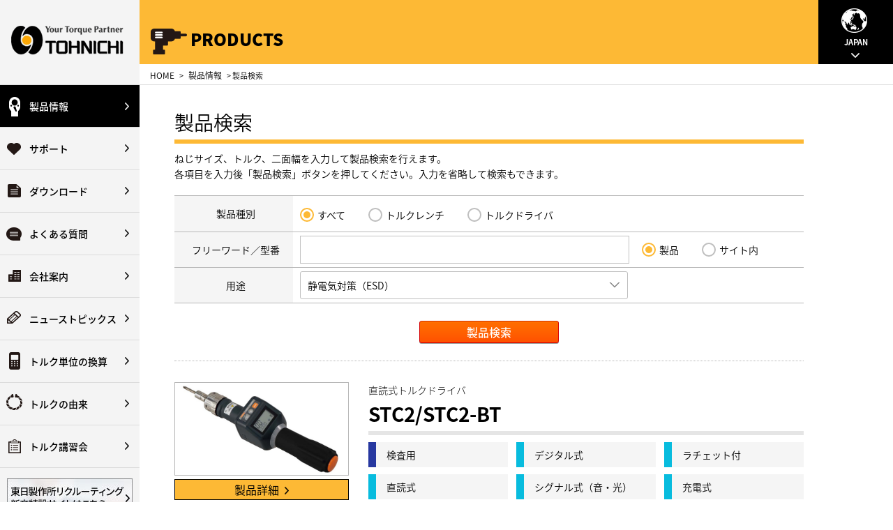

--- FILE ---
content_type: text/html; charset=UTF-8
request_url: https://www.tohnichi.co.jp/products/search/?product_purpose=UserProductPurposeWork:13&product_type=0&free_word_type=0&free_word=
body_size: 35212
content:
<!DOCTYPE html PUBLIC "-//W3C//DTD XHTML 1.0 Transitional//EN"
	"http://www.w3.org/TR/xhtml1/DTD/xhtml1-transitional.dtd">
<html xmlns="http://www.w3.org/1999/xhtml" xml:lang="ja" lang="ja">
<head>
	<meta http-equiv="Content-Type" content="text/html; charset=UTF-8"/>
	<meta name="verify-v1" content="Iu5XKEdkte72oNgxz2vRLaLlZdu0CBXfGCzjLsHDU7o="/>
	<meta http-equiv="Content-Style-Type" content="text/css"/>
	<meta http-equiv="Content-Script-Type" content="text/javascript"/>
	<title>東日製作所 | 製品情報| 製品検索</title>
	<meta name="robots" content="index,follow">
	<meta name="description" content="">
	<meta name="keywords" content="">
	
	<link rel="alternate" title="東日製作所 RSS" href="/info/news.xml" type="application/rss+xml">

	<link rel="stylesheet" type="text/css" href="/common/css/tohnichi.css"/><link rel="stylesheet" type="text/css" href="/product/common/css/search.css"/>
	<!--kendo-->
	<!--kendo-->
<link href="/common_ui/styles/kendo.common-fiori.min.css" rel="stylesheet">
<link href="/common_ui/styles/kendo.rtl.min.css" rel="stylesheet">
<link href="/common_ui/styles/kendo.fiori.min.css" rel="stylesheet">
<link href="/common_ui/styles/kendo.custom.css" rel="stylesheet">

<script src="/common_ui/js/jquery.min.js"></script>
<script src="/common_ui/js/angular.min.js"></script>


<script src="/common_ui/js/kendo.core.min.js"></script>
<script src="/common_ui/js/kendo.ui.core.min.js"></script>

<script src="/common_ui/js/kendo.angular.min.js"></script>
<script src="/common_ui/js/kendo.autocomplete.min.js"></script>
<script src="/common_ui/js/kendo.binder.min.js"></script>
<script src="/common_ui/js/kendo.button.min.js"></script>
<script src="/common_ui/js/kendo.calendar.min.js"></script>
<script src="/common_ui/js/kendo.color.min.js"></script>
<script src="/common_ui/js/kendo.colorpicker.min.js"></script>
<script src="/common_ui/js/kendo.combobox.min.js"></script>
<script src="/common_ui/js/kendo.data.min.js"></script>
<script src="/common_ui/js/kendo.data.odata.min.js"></script>
<script src="/common_ui/js/kendo.data.signalr.min.js"></script>
<script src="/common_ui/js/kendo.data.xml.min.js"></script>
<script src="/common_ui/js/kendo.datepicker.min.js"></script>
<script src="/common_ui/js/kendo.datetimepicker.min.js"></script>
<script src="/common_ui/js/kendo.draganddrop.min.js"></script>
<script src="/common_ui/js/kendo.dropdownlist.min.js"></script>
<script src="/common_ui/js/kendo.editable.min.js"></script>
<script src="/common_ui/js/kendo.fx.min.js"></script>
<script src="/common_ui/js/kendo.list.min.js"></script>
<script src="/common_ui/js/kendo.listview.min.js"></script>
<script src="/common_ui/js/kendo.maskedtextbox.min.js"></script>
<script src="/common_ui/js/kendo.menu.min.js"></script>
<script src="/common_ui/js/kendo.multiselect.min.js"></script>
<script src="/common_ui/js/kendo.notification.min.js"></script>
<script src="/common_ui/js/kendo.numerictextbox.min.js"></script>
<script src="/common_ui/js/kendo.pager.min.js"></script>
<script src="/common_ui/js/kendo.panelbar.min.js"></script>
<script src="/common_ui/js/kendo.popup.min.js"></script>
<script src="/common_ui/js/kendo.progressbar.min.js"></script>
<script src="/common_ui/js/kendo.resizable.min.js"></script>
<script src="/common_ui/js/kendo.responsivepanel.min.js"></script>
<script src="/common_ui/js/kendo.router.min.js"></script>
<script src="/common_ui/js/kendo.selectable.min.js"></script>
<script src="/common_ui/js/kendo.slider.min.js"></script>
<script src="/common_ui/js/kendo.sortable.min.js"></script>
<script src="/common_ui/js/kendo.splitter.min.js"></script>
<script src="/common_ui/js/kendo.tabstrip.min.js"></script>
<script src="/common_ui/js/kendo.timepicker.min.js"></script>
<script src="/common_ui/js/kendo.timezones.min.js"></script>
<script src="/common_ui/js/kendo.toolbar.min.js"></script>
<script src="/common_ui/js/kendo.tooltip.min.js"></script>
<script src="/common_ui/js/kendo.touch.min.js"></script>
<script src="/common_ui/js/kendo.userevents.min.js"></script>
<script src="/common_ui/js/kendo.validator.min.js"></script>
<script src="/common_ui/js/kendo.view.min.js"></script>
<script src="/common_ui/js/kendo.virtuallist.min.js"></script>
<script src="/common_ui/js/kendo.window.min.js"></script>

<script src="/common_ui/js/kendo.mobile.actionsheet.min.js"></script>
<script src="/common_ui/js/kendo.mobile.application.min.js"></script>
<script src="/common_ui/js/kendo.mobile.button.min.js"></script>
<script src="/common_ui/js/kendo.mobile.buttongroup.min.js"></script>
<script src="/common_ui/js/kendo.mobile.collapsible.min.js"></script>
<script src="/common_ui/js/kendo.mobile.drawer.min.js"></script>
<script src="/common_ui/js/kendo.mobile.listview.min.js"></script>
<script src="/common_ui/js/kendo.mobile.loader.min.js"></script>
<script src="/common_ui/js/kendo.mobile.modalview.min.js"></script>
<script src="/common_ui/js/kendo.mobile.navbar.min.js"></script>
<script src="/common_ui/js/kendo.mobile.pane.min.js"></script>
<script src="/common_ui/js/kendo.mobile.popover.min.js"></script>
<script src="/common_ui/js/kendo.mobile.scroller.min.js"></script>
<script src="/common_ui/js/kendo.mobile.scrollview.min.js"></script>
<script src="/common_ui/js/kendo.mobile.shim.min.js"></script>
<script src="/common_ui/js/kendo.mobile.splitview.min.js"></script>
<script src="/common_ui/js/kendo.mobile.switch.min.js"></script>
<script src="/common_ui/js/kendo.mobile.tabstrip.min.js"></script>
<script src="/common_ui/js/kendo.mobile.view.min.js"></script>

<script src="/common_ui/js/cultures/kendo.culture.ja-JP.min.js"></script>
<script src="/common_ui/js/messages/kendo.messages.ja-JP.min.js"></script>
<!--
<script src="/common_ui/js/kendo.custom.js"></script>
-->
<script src="/common/js/jquery-ui.min.js"></script>

	<script type="text/javascript" src="/common/js/imgOver.js"></script><script type="text/javascript" src="/common/js/heightLine.js"></script><script type="text/javascript" src="/common/js/jquery.heightLine.js"></script><script type="text/javascript" src="/common/js/calc.js"></script><script type="text/javascript" src="/common/js/Common/Common.js"></script>
	<script type="text/javascript" src="/common/js/Products/Search.js"></script><script type="text/javascript">
//<![CDATA[
$(function() {
	$("#torque_unit").kendoDropDownList();
	$("#product_purpose").kendoDropDownList();
});

//]]>
</script>
	<!-- Google tag (gtag.js) -->
<script async src="https://www.googletagmanager.com/gtag/js?id=G-VPMER8MSJL"></script>
<script>
    window.dataLayer = window.dataLayer || [];
    function gtag(){dataLayer.push(arguments);}
    gtag('js', new Date());

    gtag('config', 'G-VPMER8MSJL');
</script>

<meta name="viewport" content="width=device-width, maximum-scale=1.0, minimum-scale=0.5,user-scalable=yes,initial-scale=1.0" /></head>

<body id="menu_navi01">
<a name="top"></a>

<div id="wrapper">
	
		<!-- menu area -->
		<div id="menu_area" class="menu_height">
<!--logo area-->
<h2><a href="/">Your Torque Partner TOHNICHI</a></h2>

<!-- menu box -->
<div id="main_menubox">
			<ul id="homes">
				<li class="menu_navi01"><a id="thumb1" data-index="0" href="#">製品情報</a></li>
				<li class="menu_navi02"><a id="thumb2" data-index="1" href="#">サポート</a></li>
				<li class="menu_navi03"><a id="thumb3" data-index="2" href="#">ダウンロード</a></li>
				<li class="menu_navi04"><a id="thumb4" data-index="3" href="#">よくある質問</a></li>
				<li class="menu_navi05"><a id="thumb5" data-index="4" href="#">会社案内</a></li>
				<li class="menu_navi06"><a href="/news">ニューストピックス</a></li>
				<li class="menu_navi07"><a id="thumb7" data-index="6" href="#">トルク単位の換算</a></li>
				<li class="menu_navi08"><a href="/special">トルクの由来</a></li>
				<li class="menu_navi09"><a href="/support/workshop.html">トルク講習会</a></li>
				
			</ul>
</div>
<div id="bnr_recruit_area" class="OneLinkHide"><a href="https://recruit.tohnichi.co.jp/" target="_blank"><img src="/common/image/bnr_recruit.jpg" alt="東日製作所リクルーティング新卒特設サイトはこちら" /></a></div>
<div id="tud_area"><img src="/common/image/logo_tud.png" alt="当サイトは、Tohnichi Unified Designに準拠しています" /></div>

<div id="main_submenubox">
	<ul id="homes">
				<li class="menu_navi10"><a id="thumb10" data-index="9" href="#">会員サービス</a></li>
				<li><a href="/inquiries/add_input">お問い合わせ</a></li>
				<li><a href="/sitemap">サイトマップ</a></li>
				<li><a href="/terms">利用規約</a></li>
				<li><a href="/privacy">プライバシーポリシー</a></li>
	</ul>
</div>
<div id="footer_box"><p>Tohnichi Mfg. Co., Ltd.<br />
All Rights Reserved.</p>
	<img src="/common/image/logo_name.png" alt="株式会社東日製作所" /></div>
</div>		<div id="slide-in-share-all">
			<!--製品情報-->
<div id="slide-in-share0" class="menu_height">
	<div class="close_box"><a href="#" class="MenuClose">close</a>

		<div class="clearfix"></div>
	</div>
			<div id="menuproduct_box">
		<p class="menutitlebar">製品別</p>
		<div id="menu_list_prodcut_box">
					<div class="menu_prodcut_box">
								<div class="menu_photo_area"><a href="/products/categories/7"><img src="/uploads/product_categories/7/image/category_6.jpg" alt="トルクドライバ" /></a></div>
								<h3><a href="/products/categories/7">トルクドライバ</a></h3>
			</div>
					<div class="menu_prodcut_box">
								<div class="menu_photo_area"><a href="/products/categories/11"><img src="/uploads/product_categories/11/image/category_10.jpg" alt="トルクレンチ" /></a></div>
								<h3><a href="/products/categories/11">トルクレンチ</a></h3>
			</div>
					<div class="menu_prodcut_box">
								<div class="menu_photo_area"><a href="/products/categories/24"><img src="/uploads/product_categories/24/image/category_22.jpg" alt="ヘッド交換式トルクレンチ" /></a></div>
								<h3><a href="/products/categories/24">ヘッド交換式トルクレンチ</a></h3>
			</div>
					<div class="menu_prodcut_box">
								<div class="menu_photo_area"><a href="/products/categories/2"><img src="/uploads/product_categories/2/image/category_1.jpg" alt="動力式ハンドトルクツール" /></a></div>
								<h3><a href="/products/categories/2">動力式ハンドトルクツール</a></h3>
			</div>
					<div class="menu_prodcut_box">
								<div class="menu_photo_area"><a href="/products/categories/5"><img src="/uploads/product_categories/5/image/category_4.jpg" alt="多軸用トルクツール" /></a></div>
								<h3><a href="/products/categories/5">多軸用トルクツール</a></h3>
			</div>
					<div class="menu_prodcut_box">
								<div class="menu_photo_area"><a href="/products/categories/25"><img src="/uploads/product_categories/25/image/category_23.jpg" alt="テスタ／チェッカ" /></a></div>
								<h3><a href="/products/categories/25">テスタ／チェッカ</a></h3>
			</div>
					<div class="menu_prodcut_box">
								<div class="menu_photo_area"><a href="/products/categories/30"><img src="/uploads/product_categories/30/image/unnamed.jpg" alt="トルク計" /></a></div>
								<h3><a href="/products/categories/30">トルク計</a></h3>
			</div>
					<div class="menu_prodcut_box">
								<div class="menu_photo_area"><a href="/products/categories/36"><img src="/uploads/product_categories/36/image/category_35.jpg" alt="力量計" /></a></div>
								<h3><a href="/products/categories/36">力量計</a></h3>
			</div>
					<div class="menu_prodcut_box">
								<div class="menu_photo_area"><a href="/products/categories/39"><img src="/uploads/product_categories/39/image/category_38.jpg" alt="関連製品" /></a></div>
								<h3><a href="/products/categories/39">関連製品</a></h3>
			</div>
					<div class="menu_prodcut_box">
								<div class="menu_photo_area"><a href="/products/categories/45"><img src="/uploads/product_categories/45/image/category_44.jpg" alt="アクセサリ" /></a></div>
								<h3><a href="/products/categories/45">アクセサリ</a></h3>
			</div>
					<div class="clearfix"></div>
		</div>
	</div>
		<div id="menuproduct_box">
		<p class="menutitlebar">ソリューション別</p>
		<div id="menu_list_solution_box">
					<div class="menu_solution_box">
								<h3><a href="/products/categories/56">締付保証システム</a></h3>
			</div>
					<div class="clearfix"></div>
		</div>
	</div>
</div>
<script type="text/javascript">
	<!--
	$(function () {
		$(".menu_photo_area").heightLine();
		$("#menu_list_prodcut_box .menu_prodcut_box").heightLine();

		$(".solution_area").heightLine();
		$("#list_solution_box .solution_box").heightLine();

	});
	// -->
</script><!--サポート-->
<div id="slide-in-share1" class="menu_height">
	<div class="close_box"><a href="#" class="MenuClose">close</a><div class="clearfix"></div></div>

	<div class="slide-menu_box">
		<ul><li><a href="/support/index.html">東日のサポート</a></li><li><a href="/support/product.html">製品サービス</a></li><li><a href="/support/before.html">ビフォアサービス</a></li><li><a href="/support/after.html">アフターサービス</a></li><li><a href="/support/world.html">ワールドワイドサービス</a></li><li><a href="/support/repair.html">校正・修理について</a></li><li><a href="/support/workshop.html">東日トルク講習会のご案内</a></li><li><a href="/support/distributors.html">東日の代理店網</a></li></ul>	</div>
</div>
<!--ダウンロード-->
<div id="slide-in-share2" class="menu_height">
	<div class="close_box">
        <a href="#" class="MenuClose">close</a>
        <div class="clearfix"></div>
    </div>
	<div class="slide-menu_box">
		<ul>
			<li><a href="/download_services#type_1">東日トルク機器総合製品案内</a></li>
			<li><a href="/download_services#type_2">トルクハンドブック</a></li>
			<li><a href="/download_services#type_7">校正装置</a></li>
			<li><a href="/download_services#type_3">アーカイブ</a></li>
			<li><a href="/download_services#type_4">パーツリスト</a></li>
			<li><a href="/download_services#type_8">Webパーツ検索システム</a></li>
			<li><a href="/download_services#type_5">技術資料</a></li>
			<li><a href="/download_services#type_6">上手な使い方</a></li>
			<li><a href="/download_services#download_form_box">カタログ・取扱説明書・CADデータ・ソフトウェア・パーツリスト</a></li>
		</ul>
	</div>
</div>
<!--よくある質問-->
<div id="slide-in-share3" class="menu_height">
	<div class="close_box">
		<a href="#" class="MenuClose">close</a>

		<div class="clearfix"></div>
	</div>
	<div class="slide-menu_box">
	<ul>
		<li><a href="/faqs">すべてのよくある質問</a></li>
					<li><a href="/faqs/index/faq_category_id:3">トルク単位について</a></li>
					<li><a href="/faqs/index/faq_category_id:1">製品仕様・使い方について</a></li>
					<li><a href="/faqs/index/faq_category_id:2">校正・修理について</a></li>
					<li><a href="/faqs/index/faq_category_id:4">校正証明書・トレーサビリティ体系図・非該当証明書について</a></li>
					<li><a href="/faqs/index/faq_category_id:6">購入方法など</a></li>
					<li><a href="/faqs/index/faq_category_id:7">その他</a></li>
					<li><a href="/faqs/index/faq_category_id:5">東日製作所について</a></li>
			</ul>
</div>
</div><!--会社案内-->
<div id="slide-in-share4" class="menu_height">
	<div class="close_box"><a href="#" class="MenuClose">close</a><div class="clearfix"></div></div>

	<div class="slide-menu_box">
		<ul><li><a href="/company/index.html">会社案内</a></li><li><a href="/company/general.html">会社概要</a></li><li><a href="/company/greeting.html">会長のご挨拶</a></li><li><a href="/company/bases.html">拠点一覧</a></li><li><a href="/company/affiliate.html">関連会社</a></li><li><a href="/company/history.html">沿革</a></li><li><a href="/company/brand/">ブランド規定</a></li><li><a href="/company/cud.html">東日CUDの取り組みについて</a></li></ul>	</div>
</div>
<!--ニューストピックス-->
<div id="slide-in-share5" class="menu_height">ニューストピックス</div><!--トルク単位の換算-->
<div id="slide-in-share6" class="menu_height">
	<div class="close_box"><a href="#" class="MenuClose">close</a><div class="clearfix"></div></div>
	<div class="slide-menu_box">
<input name="val" type="text" class="formarea" placeholder="数値を入力してください" size="8">
<p class="arrow"><img src="/common/image/slide-in-share6_arrow.png" /></p>
<select name="unit1" id="unit1" class="formarea">
<option value="" selected>単位</option>
<option value="mNm">mN&middot;m</option>
<option value="cNm">cN&middot;m</option>
<option value="Nm">N&middot;m</option>
<option value="gfcm">gf&middot;cm</option>
<option value="kgfcm">kgf&middot;cm</option>
<option value="kgfm">kgf&middot;m</option>
<option value="ozfin">ozf&middot;in</option>
<option value="lbfin">lbf&middot;in</option>
<option value="lbfft">lbf&middot;ft</option>
</select>
<p class="arrow"><img src="/common/image/slide-in-share6_arrow.png" /></p>
<select name="unit2" id="unit2" class="formarea">
<option value="" selected>単位</option>
<option value="mN|m">mN&middot;m</option>
<option value="cN|m">cN&middot;m</option>
<option value="N|m">N&middot;m</option>
<option value="gf|cm">gf&middot;cm</option>
<option value="kgf|cm">kgf&middot;cm</option>
<option value="kgf|m">kgf&middot;m</option>
<option value="ozf|in">ozf&middot;in</option>
<option value="lbf|in">lbf&middot;in</option>
<option value="lbf|ft">lbf&middot;ft</option>
</select>
<p class="arrow"><img src="/common/image/slide-in-share6_arrow.png" /></p>
<a href="#" class="submenu01">変換</a>
<p class="arrow"><img src="/common/image/slide-in-share6_arrow.png" /></p>

<p class="menumaincopy">結果：換算後のトルク値</p>
<p class="menutitlebar"></p>
	</div>
</div>

<script type="text/javascript">
<!--
$(function() {
	$("#unit1").kendoDropDownList();
	$("#unit2").kendoDropDownList();

});
// -->
</script><!--トルクの由来-->
<div id="slide-in-share7" class="menu_height">トルクの由来</div><!--トルク講習会-->
<div id="slide-in-share8" class="menu_height">トルク講習会</div><!--会員サービス-->
<div id="slide-in-share9" class="menu_height">
	<div class="close_box"><a href="#" class="MenuClose">close</a><div class="clearfix"></div></div>
	<div class="slide-menu_box">
		<p class="menutitlebar">会員の方</p>
		<p class="menumaincopy">ご登録済の方は下記ボタンからログインできます</p>
		<a href="/members/login" class="submenu01">ログイン</a>
	</div>
	<div class="slide-menu_box">
		<p class="menutitlebar">初めてご利用の方</p>
		<p class="menumaincopy">ファイルのダウンロードには会員登録が必要になります</p>
		<a href="/members/add_input" class="submenu02">会員登録</a>
	</div>
</div>
		</div>
		<div id="contents_area">
			<!-- title_box -->

			<div id="title_box">
				<!-- title area -->
				<h2><img src="/product/common/image/product_logo.png" alt="mark"/>PRODUCTS</h2>
				<!-- lang area -->
				<div class="lang_box">
					<p class="main_tab">JAPAN</p>
				</div>
				<div class="clearfix"></div>
			</div>
			<div id="header_global_box" class="global_box">
		<div class="read_copy">
			<div class="left_box">
			<h4>改定新版・無料進呈 【トルクハンドブックvol.10】</h4>
			</div>
			<div class="right_box">
				<a href="http://www.global-tohnichi.com/"><img src="/common/image/ill_world.png" alt=""/>GLOBAL HOME</a>			</div>
		</div>
		<div class="lang_choose OneLinkNoTx">
				<a href="https://www.tohnichi.co.jp/products/search/?product_purpose=UserProductPurposeWork%3A13&amp;product_type=0&amp;free_word_type=0&amp;free_word=" target="_blank">日本語</a><a href="https://en.global-tohnichi.com/products/search/?product_purpose=UserProductPurposeWork%3A13&amp;product_type=0&amp;free_word_type=0&amp;free_word=" target="_blank">English</a><a href="https://cn.global-tohnichi.com/products/search/?product_purpose=UserProductPurposeWork%3A13&amp;product_type=0&amp;free_word_type=0&amp;free_word=" target="_blank">中文</a><a href="https://de.global-tohnichi.com/products/search/?product_purpose=UserProductPurposeWork%3A13&amp;product_type=0&amp;free_word_type=0&amp;free_word=" target="_blank">Deutsch</a>		</div>
		<div class="clearfix"></div>
</div>
			<!-- /title_box -->
			<!-- contents area -->
			


<!-- pankudu area -->
<div id="pan_box">
	<p><a href="/">HOME</a> &gt; <a href="/products/categories">製品情報</a> &gt; 製品検索</p>
</div>
<!-- /pan_box -->

<!-- main area -->
<div id="main_box">

	<!-- search_name_box -->
	<div id="search_name_box">
		<h1>製品検索</h1>
	</div>
	<!-- /search_name_box -->

	<!-- search_form_box -->
	<div id="search_form_box">
		<p class="read">ねじサイズ、トルク、二面幅を入力して製品検索を行えます。</p>
		<p class="mb_space">各項目を入力後「製品検索」ボタンを押してください。入力を省略して検索もできます。</p>
		<form action="/products/search" id="searchForm" method="get" accept-charset="utf-8">		<table width="100%" border="0" cellpadding="0" cellspacing="0">
			<tr>
				<th>製品種別</th>
				<td class="checkbox">
					<input type="radio" name="product_type" id="product_type0" value="0" checked="checked" class="k-radio" /><label for="product_type0" class="k-radio-label">すべて</label> <input type="radio" name="product_type" id="product_type1" value="1" class="k-radio" /><label for="product_type1" class="k-radio-label">トルクレンチ</label> <input type="radio" name="product_type" id="product_type2" value="2" class="k-radio" /><label for="product_type2" class="k-radio-label">トルクドライバ</label>				</td>
			</tr>
			<tr>
				<th>フリーワード／型番</th>
				<td>
					<input name="free_word" type="text" value="" id="free_word"/>					<span id="free_word_type_item">
						 <input type="radio" name="free_word_type" id="free_word_type0" value="0" checked="checked" class="k-radio" /><label for="free_word_type0" class="k-radio-label">製品</label> <input type="radio" name="free_word_type" id="free_word_type1" value="1" class="k-radio" /><label for="free_word_type1" class="k-radio-label">サイト内</label>					</span>

									</td>
			</tr>
			<tr id="bolt_size_item">
				<th>ねじサイズ</th>
				<td>
					<input name="bolt_size" type="text" id="bolt_size"/>mm　　例）M6の場合、6を入力
									</td>
			</tr>
			<tr id="torque_item">
				<th>トルク</th>
				<td>
					<input name="torque" type="text" id="torque"/><select name="torque_unit" separator=" " style="width:130px;" id="torque_unit">
<option value="1">N･m</option>
<option value="2">cN･m</option>
<option value="3">mN･m</option>
<option value="4">kgf･m</option>
<option value="5">kgf･cm</option>
<option value="6">gf･cm</option>
<option value="7">lbf･ft</option>
<option value="8">lbf･in</option>
<option value="9">ozf･in</option>
</select>				</td>
			</tr>
			<tr id="width_item">
				<th>二面幅</th>
				<td>
					<input name="width" type="text" id="width"/>mm
									</td>
			</tr>
			<tr id="use_item">
				<th>用途</th>
				<td>
					<div id="type_item">
						<p class="radio_space">
							<input type="hidden" name="type" id="type_" value=""/><input type="radio" name="type" id="type" value="" checked="checked" class="k-radio" /><label for="type" class="k-radio-label">すべて</label> <input type="radio" name="type" id="type1" value="1" class="k-radio" /><label for="type1" class="k-radio-label">作業用（クリック式）</label> <input type="radio" name="type" id="type2" value="2" class="k-radio" /><label for="type2" class="k-radio-label">検査・測定（直読式）</label>						</p>
					</div>
					<div id="product_purpose_item">
						<select name="product_purpose" style="width:470px;" id="product_purpose">
<optgroup label="用途">
<option value="0">--選択してください--</option>
</optgroup>
<optgroup label="作業でご利用の方">
<option value="UserProductPurposeWork:1">締付の信頼性向上</option>
<option value="UserProductPurposeWork:2">VE・省人化・コストダウン</option>
<option value="UserProductPurposeWork:3">ヒューマンエラー・ミス・トラブル防止</option>
<option value="UserProductPurposeWork:4">見える化</option>
<option value="UserProductPurposeWork:5">歩留まり改善</option>
<option value="UserProductPurposeWork:6">設備小型化</option>
<option value="UserProductPurposeWork:7">環境対策・省エネ・ECO</option>
<option value="UserProductPurposeWork:8">感電防止</option>
<option value="UserProductPurposeWork:9">インターロック制御</option>
<option value="UserProductPurposeWork:10">エビデンス管理</option>
<option value="UserProductPurposeWork:11">配管締付け</option>
<option value="UserProductPurposeWork:12">保全（メンテナンス）</option>
<option value="UserProductPurposeWork:13" selected="selected">静電気対策（ESD）</option>
<option value="UserProductPurposeWork:14">締付け本数管理</option>
<option value="UserProductPurposeWork:15">ポカヨケ（締め忘れ防止）</option>
<option value="UserProductPurposeWork:16">締めすぎ防止</option>
<option value="UserProductPurposeWork:17">航空機製造・整備</option>
<option value="UserProductPurposeWork:18">精密締付け作業・整備</option>
<option value="UserProductPurposeWork:19">極小ねじ締付け・整備</option>
</optgroup>
<optgroup label="検査・測定のご利用の方">
<option value="UserProductPurposeInspection:1">トレーサビリティ</option>
<option value="UserProductPurposeInspection:2">トルク機器の校正・修理</option>
<option value="UserProductPurposeInspection:3">校正履歴の台帳管理</option>
<option value="UserProductPurposeInspection:4">締付の信頼性向上</option>
<option value="UserProductPurposeInspection:5">精度チェック（日常点検）</option>
<option value="UserProductPurposeInspection:6">エビデンス管理</option>
<option value="UserProductPurposeInspection:7">予知保全・予防保全</option>
<option value="UserProductPurposeInspection:8">静電気対策（ESD）</option>
<option value="UserProductPurposeInspection:9">記録・データ収集</option>
<option value="UserProductPurposeInspection:10">締付検査（ピークトルク測定）</option>
<option value="UserProductPurposeInspection:11">増し締め測定・増し締め検査</option>
<option value="UserProductPurposeInspection:12">戻しトルク測定・戻しトルク検査</option>
<option value="UserProductPurposeInspection:13">トルク測定・戻しトルク検査</option>
<option value="UserProductPurposeInspection:14">微小トルク測定・戻しトルク検査</option>
<option value="UserProductPurposeInspection:15">回転抵抗測定・戻しトルク検査</option>
</optgroup>
</select>					</div>
				</td>
			</tr>
			<tr>
				<td colspan="2" align="center">
					<input type="submit" value="製品検索"/>				</td>
			</tr>
		</table>
		</form>	</div>
	<!-- /search_form_box -->

			<!-- search_results_box -->
		<div class="search_results_box">
			<div class="results_photo_box"><img src="/uploads/products/246/pic/246_b1.jpg" alt="STC200N2 [全長230mm]" class="results_photo"><a href="/products/detail/246">製品詳細<img src="/common/image/link_arrow.png" width="14" height="11"></a></div>
			<div class="results_sales_box">
				<div class="class_area">直読式トルクドライバ</div>
				<div class="name_area">
					<h5>STC2/STC2-BT</h5>
				</div>
				<div class="point_box">
					<p class="type_work">検査用</p><p>デジタル式</p><p>ラチェット付</p><p>直読式</p><p>シグナル式（音・光）</p><p>充電式</p>					<div class="clearfix"></div>
				</div>

				<div class="mark_area"><span class="mark_block"><img src="/product/common/image/product_icon_3.png" alt="RoHSマーク"><img src="/product/common/image/product_icon_1.png" alt="IECマーク"></span><span class="mark_block"><img src="/product/common/image/product_icon_5.png" alt="ラチェットギヤ36"></span><span class="mark_block"><img src="/product/common/image/product_icon_26.png" alt="ビット差込部6.35マーク"></span><span class="mark_block"><img src="/product/common/image/product_fuka_4.png" alt=""></span></div>

				<div class="copy_area">多機能LEDリング搭載。締付具合や検査作業での合否判定が直感的に分かります。2024/5/21 BluetoothのプロファイルがSPPとGATTのデュアルモードになりました。GATT対応によりiOS機器との通信が容易になります。</div>
			</div>
			<div class="clearfix"></div>

		</div>
		<!-- /search_results_box -->
			<!-- search_results_box -->
		<div class="search_results_box">
			<div class="results_photo_box"><img src="/uploads/products/256/pic/256_b1.jpg" alt="無線ポカヨケトルクドライバ RTDFH120CN" class="results_photo"><a href="/products/detail/256">製品詳細<img src="/common/image/link_arrow.png" width="14" height="11"></a></div>
			<div class="results_sales_box">
				<div class="class_area">ポカヨケトルクドライバ</div>
				<div class="name_area">
					<h5>RTDFH/RNTDFH</h5>
				</div>
				<div class="point_box">
					<p class="type_work">締め忘れ防止（ポカヨケ）</p><p>空転式</p><p>無線式</p>					<div class="clearfix"></div>
				</div>

				<div class="mark_area"><span class="mark_block"><img src="/product/common/image/product_icon_3.png" alt="RoHSマーク"><img src="/product/common/image/product_icon_1.png" alt="IECマーク"></span><span class="mark_block"><img src="/product/common/image/product_icon_26.png" alt="ビット差込部6.35マーク"></span><span class="mark_block"><img src="/product/common/image/product_fuka_1.png" alt=""></span></div>

				<div class="copy_area">コードレスで締め忘れを防止。2024年3月にRTDFH/RNTDFHは無線通信距離と電池寿命が大幅に向上しました。</div>
			</div>
			<div class="clearfix"></div>

		</div>
		<!-- /search_results_box -->
			<!-- search_results_box -->
		<div class="search_results_box">
			<div class="results_photo_box"><img src="/uploads/products/224/pic/224_b1.jpg" alt="QSPCA6N ［全長197㎜］" class="results_photo"><a href="/products/detail/224">製品詳細<img src="/common/image/link_arrow.png" width="14" height="11"></a></div>
			<div class="results_sales_box">
				<div class="class_area">シグナル式トルクレンチ</div>
				<div class="name_area">
					<h5>QSPCA</h5>
				</div>
				<div class="point_box">
					<p class="type_work">締付作業用</p><p>単能形</p><p>ラチェット付</p><p>空転式</p>					<div class="clearfix"></div>
				</div>

				<div class="mark_area"><span class="mark_block"><img src="/product/common/image/product_icon_3.png" alt="RoHSマーク"><img src="/product/common/image/product_icon_1.png" alt="IECマーク"></span><span class="mark_block"><img src="/product/common/image/product_icon_5.png" alt="ラチェットギヤ36"></span><span class="mark_block"><img src="/product/common/image/product_icon_8.png" alt="ソケット差し込み部□6.35"><img src="/product/common/image/product_icon_9.png" alt="ソケット差し込み部□9.53"></span><span class="mark_block"><img src="/product/common/image/product_fuka_1.png" alt=""></span></div>

				<div class="copy_area">設定トルクに達すると空転してオーバートルク（締めすぎ）を防止</div>
			</div>
			<div class="clearfix"></div>

		</div>
		<!-- /search_results_box -->
			<!-- search_results_box -->
		<div class="search_results_box">
			<div class="results_photo_box"><img src="/uploads/products/269/pic/269_b1.jpg" alt="QSPCAMS6N" class="results_photo"><a href="/products/detail/269">製品詳細<img src="/common/image/link_arrow.png" width="14" height="11"></a></div>
			<div class="results_sales_box">
				<div class="class_area">ポカヨケトルクレンチ</div>
				<div class="name_area">
					<h5>QSPCAMS/QSPCALS</h5>
				</div>
				<div class="point_box">
					<p class="type_work">締め忘れ防止（ポカヨケ）</p><p>単能形</p><p>ラチェット付</p><p>空転式</p>					<div class="clearfix"></div>
				</div>

				<div class="mark_area"><span class="mark_block"><img src="/product/common/image/product_icon_1.png" alt="IECマーク"><img src="/product/common/image/product_icon_3.png" alt="RoHSマーク"></span><span class="mark_block"><img src="/product/common/image/product_icon_5.png" alt="ラチェットギヤ36"></span><span class="mark_block"><img src="/product/common/image/product_icon_8.png" alt="ソケット差し込み部□6.35"><img src="/product/common/image/product_icon_9.png" alt="ソケット差し込み部□9.53"></span><span class="mark_block"><img src="/product/common/image/product_fuka_1.png" alt=""></span></div>

				<div class="copy_area">「締付け不足」「締めすぎ」「締め忘れ」を防止する「3ないトルクレンチ」</div>
			</div>
			<div class="clearfix"></div>

		</div>
		<!-- /search_results_box -->
	
</div>
<!-- /main area -->
			<!-- footer_lang_box -->
						<div id="footer_global_box" class="global_box">
		<div class="read_copy">
			<div class="left_box">
			<h4>改定新版・無料進呈 【トルクハンドブックvol.10】</h4>
			</div>
			<div class="right_box">
				<a href="http://www.global-tohnichi.com/"><img src="/common/image/ill_world.png" alt=""/>GLOBAL HOME</a>			</div>
		</div>
		<div class="lang_choose OneLinkNoTx">
				<a href="https://www.tohnichi.co.jp/products/search/?product_purpose=UserProductPurposeWork%3A13&amp;product_type=0&amp;free_word_type=0&amp;free_word=" target="_blank">日本語</a><a href="https://en.global-tohnichi.com/products/search/?product_purpose=UserProductPurposeWork%3A13&amp;product_type=0&amp;free_word_type=0&amp;free_word=" target="_blank">English</a><a href="https://cn.global-tohnichi.com/products/search/?product_purpose=UserProductPurposeWork%3A13&amp;product_type=0&amp;free_word_type=0&amp;free_word=" target="_blank">中文</a><a href="https://de.global-tohnichi.com/products/search/?product_purpose=UserProductPurposeWork%3A13&amp;product_type=0&amp;free_word_type=0&amp;free_word=" target="_blank">Deutsch</a>		</div>
		<div class="clearfix"></div>
	</div>			<div id="footer_lang_box">
				<div class="pagetop"><a href="#top"><img src="/common/image/bt_pagetop.png" alt="pagetop" width="69"
														 height="92"/></a></div>
				<!-- lang area -->
				<div class="footer_lang_box">
					<p class="main_tab">JAPAN</p>
				</div>
				<div class="clearfix"></div>
			</div>

			<!-- /footer_lang_box -->
					</div>
	
</div>
<!--menu用JS-->
<script type="text/javascript" src="/common/js/menu.js"></script><script type="text/javascript" src="/common/js/global.js"></script>
</body>
</html>


--- FILE ---
content_type: text/css
request_url: https://www.tohnichi.co.jp/common/css/tohnichi.css
body_size: 260
content:
@charset "UTF-8";

@import url(//fonts.googleapis.com/earlyaccess/notosansjapanese.css);

@import "/common/css/reset.css";
@import "/common/css/default.css";
@import "/common/css/menu.css";
@import "/common/css/contents.css";
@import "/common/css/body.css";




--- FILE ---
content_type: text/css
request_url: https://www.tohnichi.co.jp/product/common/css/search.css
body_size: 12770
content:
@charset "UTF-8";
/* CSS Document */


/*名前部分*/
#search_name_box {
	margin-bottom: 10px;
	border-bottom-width: 6px;
	border-bottom-style: solid;
	border-bottom-color: #fdb935;
}

#search_name_box h1{
	font-size: 28px;
	font-weight: 300;
	padding-bottom: 10px;
	line-height:28px;
}

/*フォーム部分*/
#search_form_box {
	margin-bottom: 30px;
}
#search_form_box p{
	font-size: 14px;
	line-height: 22px;
	font-weight: 300;
}
#search_form_box p.mb_space{
	margin-bottom: 20px;
}

#search_form_box p.read_att{
	font-size: 14px;
	line-height: 22px;
	font-weight: 300;
}

#search_form_box table{
	border-bottom-width: 1px;
	border-bottom-style: dotted;
	border-bottom-color: #b7b7b7;
}

#search_form_box th{
	padding-left: 15px;
	padding-right: 10px;
	background-color: #f5f5f5;
	border-top-width: 1px;
	border-top-style: solid;
	border-top-color: #b7b7b7;
	width: 145px;
	font-size: 14px;
	line-height: 14px;
	font-weight: 300;
	vertical-align: middle;
}

#search_form_box td{
	padding-left: 10px;
	padding-right: 10px;
	background-color: #FFF;
	border-top-width: 1px;
	border-top-style: solid;
	border-top-color: #b7b7b7;
	font-size: 14px;
	line-height: 14px;
	font-weight: 300;
	vertical-align: middle;
	padding-top: 5px;
	padding-bottom: 5px;
}

#search_form_box td.checkbox{
	padding-top: 18px;
	padding-bottom: 18px;
}

#search_form_box td .radio_space{
	padding-top: 5px;
	padding-bottom: 10px;
}


#search_form_box input[type="text"]{
	padding: 9px 5px;
	background-color: #FFF;
	border: solid 1px #c2c2c2;
	width: 460px;
	font-size: 14px;
	line-height: 14px;
	font-weight: 300;
	vertical-align: middle;
	margin-right: 15px;
}
#search_form_box input[type="checkbox"]{
	vertical-align: middle;
	margin-top: 9px;
	margin-right: 15px;
	margin-bottom: 9px;
}
#search_form_box .k-checkbox-label{
	margin-top: 9px;
	margin-right: 30px;
	margin-bottom: 9px;
	padding-left: 30px;
	vertical-align:top;
	padding:10px 0;
}

#search_form_box input[type="radio"] {
	vertical-align: middle;
	margin-top: 9px;
	margin-right: 15px;
	margin-bottom: 9px;
}
#search_form_box .k-radio-label {
	margin-top: 9px;
	margin-right: 30px;
	margin-bottom: 9px;
	padding-left: 25px;
}


#search_form_box input[type="submit"]{
	border-radius: 3px;		/* CSS3草案 */
	-webkit-border-radius: 3px;	/* Safari,Google Chrome用 */
	-moz-border-radius: 3px;	/* Firefox用 */
	background-image: url(/common/image/bt_form_bg.png);
	text-align: center;
	background-repeat: repeat-x;
	font-size: 16px;
	font-weight: 500;
	color: #FFF;
	border: 1px solid #d50000;
	box-shadow: 0px 1px 0px 0px rgba(0,0,0,0.4);
	min-width:200px;
	margin-top: 20px;
	margin-bottom: 20px;
	height: 32px;
}
#search_form_box input[type="submit"]:hover{
	background-color: #000;
	background-image: none;
	border: solid 1px #c2c2c2;
}

/*bit部分*/
#search_form_box .bit_area{
	border: solid 1px #b7b7b7;
	text-align: center;
	margin-bottom: 20px;
}
#search_form_box .bit_area ul{
	border-top: solid 1px #b7b7b7;
	list-style-type: none;
	padding: 25px;
}
#search_form_box .bit_area li{
	float:left;
	min-width:25%;
	font-size: 14px;
	line-height: 25px;
	font-weight: 300;
	text-align: left;
}


/*製品結果部分*/
.search_results_box {
	margin-bottom: 30px;
	padding-bottom: 30px;
	border-bottom-width: 1px;
	border-bottom-style: dotted;
	border-bottom-color: #000;
}

.search_results_box .results_photo_box {
	float:left;
	width:250px;
}

.search_results_box .results_photo_box .results_photo {
	max-width:248px;
	border: 1px solid #b7b7b7;
	margin-bottom: 5px;
	padding: 0px;
}

.search_results_box .results_photo_box a {
	min-width:248px;
	font-size: 16px;
	line-height: 28px;
	font-weight: 400;
	color: #000;
	height: 28px;
	padding-right: 0px;
	padding-left: 0px;
	background-color: #fdb935;
	text-align: center;
	vertical-align: bottom;
	border-top-width: 1px;
	border-right-width: 1px;
	border-bottom-width: 1px;
	border-left-width: 1px;
	border-top-style: solid;
	border-right-style: solid;
	border-bottom-style: solid;
	border-left-style: solid;
	display: block;
}

.search_results_box .results_photo_box a:hover {
	background-color: #000;
	color: #FFF;
	
}


.search_results_box .results_sales_box {
	float:right;
	width:624px;
}


.search_results_box .results_sales_box .class_area{
	font-size: 14px;
	margin-bottom: 10px;
	font-weight: 200;
}

.search_results_box .results_sales_box .class_area .mark_ml10{
	margin-left: 10px;
}
	
.search_results_box .results_sales_box .name_area{
	margin-bottom: 10px;
	border-bottom-width: 6px;
	border-bottom-style: solid;
	border-bottom-color: #e5e5e5;
}

.search_results_box .results_sales_box .name_area h5{
	font-size: 28px;
	font-weight: 700;
	padding-bottom: 10px;
	line-height:28px;
}
.search_results_box .results_sales_box .point_box {
	margin-bottom: 15px;
}

.search_results_box .results_sales_box .point_box p{
	font-size: 14px;
	line-height: 20px;
	background-color: #f5f5f5;
	margin-right: 12px;
	padding-top: 8px;
	padding-right: 8px;
	padding-bottom: 8px;
	padding-left: 15px;
	border-left-width: 11px;
	border-left-style: solid;
	border-left-color: #08bcde;
	float:left;
	min-width:166px;
	margin-bottom: 10px;
}

.search_results_box .results_sales_box .point_box p:nth-child(3n){
	margin-right: 0px;
}

.search_results_box .results_sales_box .point_box p.type_work
{
	border-left-width: 11px;
	border-left-style: solid;
	border-left-color: #2738a0;
}

.search_results_box .results_sales_box .mark_area{
	margin-bottom: 20px;
}

.search_results_box .results_sales_box .mark_area .mark_block{
	margin-right:15px;
}


.search_results_box .results_sales_box .mark_area img{
	margin-right:2px;
}

.search_results_box .results_sales_box .copy_area{
	font-size: 14px;
	line-height: 20px;
	font-weight: 200;
}


.search_results_box .results_sales_box p xxx {
	font-size: 16px;
	line-height: 28px;
	font-weight: 300;
	color: #000;
	text-align: center;
}

.search_results_box .results_att_box {
	margin-bottom: 20px;
	float:right;
	width:440px;
	vertical-align: bottom;
	display: table-cell;
}


.search_results_box .results_att_box p {
	font-size: 14px;
	line-height: 22px;
	font-weight: 300;
	color: #000;
	text-align: left;
}




.search_results_box .results_list_box {
	margin-bottom: 25px;
}

.search_results_box .results_list_box tr:nth-child(even){
	background-color: #fff;
}
.search_results_box .results_list_box tr:nth-child(odd){
	background-color: #f6f6f6;
}

.search_results_box .results_list_box th{
	font-size: 14px;
	line-height: 18px;
	font-weight: 300;
	color: #000;
	text-align: center;
	padding-top: 10px;
	padding-right: 3px;
	padding-bottom: 10px;
	padding-left: 3px;
	background-color: #ffdc99;
	border-right-width: 1px;
	border-right-style: solid;
	border-right-color: #b7b7b7;
}

.search_results_box .results_list_box th.head_l2{
	border-top-width: 1px;
	border-top-style: solid;
	border-top-color: #b7b7b7;
}

.search_results_box .results_list_box td{
	font-size: 14px;
	line-height: 18px;
	font-weight: 300;
	color: #000;
	text-align: center;
	padding-top: 15px;
	padding-right: 3px;
	padding-bottom: 15px;
	padding-left: 3px;
	border-right-width: 1px;
	border-bottom-width: 1px;
	border-right-style: solid;
	border-bottom-style: solid;
	border-right-color: #b7b7b7;
	border-bottom-color: #b7b7b7;
}
.search_results_box .results_list_box th:last-child,
.search_results_box .results_list_box td:last-child{
	border-right-style: none;
}

.search_results_box .results_list_box th.head_l2:last-child {
		border-right-width: 1px;
	border-right-style: solid;
	border-right-color: #b7b7b7;
}
.search_results_box .results_list_box td{
	font-size: 14px;
	line-height: 18px;
	font-weight: 300;
	color: #000;
	text-align: center;
	padding-top: 15px;
	padding-right: 3px;
	padding-bottom: 15px;
	padding-left: 3px;
	border-right-width: 1px;
	border-bottom-width: 1px;
	border-right-style: solid;
	border-bottom-style: solid;
	border-right-color: #b7b7b7;
	border-bottom-color: #b7b7b7;
}

.search_results_box .results_list_box .model_area {
	min-width:110px;
	max-width:150px;
	text-align: left;
	padding-left: 7px;
}

.search_results_box .results_list_box .model_area p.att{
	font-size: 12px;
	line-height: 14px;
	font-weight: 400;
	margin-top: 20px;
}

.search_results_box .results_list_box .adjust_area {
	min-width:180px;
}


.search_results_box .results_list_box .adjust_area p{
	margin-bottom:15px;
}


.search_results_box .results_list_box .adjust_area .list_mark {
	max-width:31px;
	border: 1px solid #b7b7b7;
	margin: 0px;
	padding: 0px;
	float:left;
}

.search_results_box .results_list_box .adjust_area a.detail {
	border-radius: 3px;		/* CSS3草案 */
	-webkit-border-radius: 3px;	/* Safari,Google Chrome用 */
	-moz-border-radius: 3px;	/* Firefox用 */
	min-width:80px;
	font-size: 14px;
	line-height: 28px;
	font-weight: 400;
	color: #FFF;
	height: 28px;
	padding-right: 10px;
	padding-left: 10px;
	background-color: #fdb935;
	float: right;
	text-align: center;
	vertical-align: bottom;
}

.search_results_box .results_list_box td a.detail:hover {
	background-color: #000;
	
}


/*   smart phone   */
@media screen and (max-width:640px) {
/*名前部分*/
#search_name_box {
	margin-bottom: 10px;
}

#search_name_box h1{
	font-size: 20px;
	line-height:20px;
}

/*フォーム部分*/
#search_form_box {
	margin-bottom: 15px;
}
#search_form_box p{
	font-size: 1.4rem;
	line-height: 2.2rem;
}
#search_form_box p.mb_space{
}

#search_form_box p.read_att{
	font-size: 1.4rem;
	line-height: 2.2rem;
}

#search_form_box table{
}

#search_form_box th{
	padding-left: 10px;
	padding-right: 10px;
	width: 145px;
	font-size: 1.4rem;
	line-height: 1.4rem;
}

#search_form_box td{
	font-size: 1.4rem;
	line-height: 1.4rem;
}

#search_form_box td.checkbox{
}

#search_form_box td .radio_space{
}


#search_form_box input[type="text"]{
	width: 180px;
	font-size: 1.4rem;
	line-height: 1.4rem;
}
#search_form_box input[type="checkbox"]{
}
#search_form_box .k-checkbox-label{
}

#search_form_box input[type="radio"] {
}
#search_form_box .k-radio-label {
	display:block;
}


#search_form_box input[type="submit"]{
	font-size: 1.6rem;
}
#search_form_box input[type="submit"]:hover{
}


#search_form_box #choose,
#search_form_box #choose02{
	width:200px !important;
}

#search_form_box .k-widget{
	width:200px !important;
}



/*製品結果部分*/
.search_results_box {
	margin-bottom: 40px;
	padding-bottom: 15px;

}

.search_results_box .results_photo_box {
	float:none;
	width:99%;
	
	border: 1px solid #b7b7b7;
	margin-bottom: 15px;
	box-sizing: border-box;
	-webkit-box-sizing: border-box;
	-moz-box-sizing: border-box;
	-ms-box-sizing: border-box;
	-o-box-sizing: border-box;
}

.search_results_box .results_photo_box .results_photo {
	max-width:100%;
	border: 0px none #b7b7b7;
}

.search_results_box .results_photo_box a {
	font-size: 1.6rem;
	line-height: 2.8rem;
	height: auto;
	box-sizing: border-box;
	-webkit-box-sizing: border-box;
	-moz-box-sizing: border-box;
	-ms-box-sizing: border-box;
	-o-box-sizing: border-box;
}

.search_results_box .results_photo_box a:hover {
	
}


.search_results_box .results_sales_box {
	float:none;
	width:100%;
}


.search_results_box .results_sales_box .class_area{
	font-size: 1.4rem;
}

.search_results_box .results_sales_box .class_area .mark_ml10{
}
	
.search_results_box .results_sales_box .name_area{
}

.search_results_box .results_sales_box .name_area h5{
	font-size: 2.8rem;
	line-height:2.8rem;
}
.search_results_box .results_sales_box .point_box {
}

.search_results_box .results_sales_box .point_box p{
	font-size: 1.4rem;
	line-height: 2.0rem;
	float:none;
	min-width:100%;
	box-sizing: border-box;
	-webkit-box-sizing: border-box;
	-moz-box-sizing: border-box;
	-ms-box-sizing: border-box;
	-o-box-sizing: border-box;

}

.search_results_box .results_sales_box .point_box p:nth-child(3n){
}

.search_results_box .results_sales_box .point_box p.type_work
{
}

.search_results_box .results_sales_box .mark_area{
}

.search_results_box .results_sales_box .mark_area .mark_block{
}


.search_results_box .results_sales_box .mark_area img{
}

.search_results_box .results_sales_box .copy_area{
	font-size: 1.4rem;
	line-height: 2.0rem;
}


}



--- FILE ---
content_type: text/css
request_url: https://www.tohnichi.co.jp/common_ui/styles/kendo.fiori.min.css
body_size: 62360
content:
/**
 * Copyright 2015 Telerik AD
 *
 * Licensed under the Apache License, Version 2.0 (the "License");
 * you may not use this file except in compliance with the License.
 * You may obtain a copy of the License at
 *
 *     http://www.apache.org/licenses/LICENSE-2.0
 *
 * Unless required by applicable law or agreed to in writing, software
 * distributed under the License is distributed on an "AS IS" BASIS,
 * WITHOUT WARRANTIES OR CONDITIONS OF ANY KIND, either express or implied.
 * See the License for the specific language governing permissions and
 * limitations under the License.
 */
.ktb-theme-id-fiori{opacity:0}.ktb-var-accent{color:#007cc0}.ktb-var-base{color:#007cc0}.ktb-var-background{color:#fff}.ktb-var-border-radius{border-radius:0}.ktb-var-normal-background{color:#fff}.ktb-var-normal-gradient{background-image:none}.ktb-var-normal-text-color{color:#333}.ktb-var-hover-background{color:#eaeaea}.ktb-var-hover-gradient{background-image:none}.ktb-var-hover-text-color{color:#333}.ktb-var-selected-background{color:#007cc0}.ktb-var-selected-gradient{background-image:none}.ktb-var-selected-text-color{color:#fff}.ktb-var-error{color:#ffd7d7}.ktb-var-warning{color:#fef1d0}.ktb-var-success{color:#cce8d8}.ktb-var-info{color:#d1eaff}.k-grid-norecords-template{background-color:#fff;border:1px solid #bfbfbf}.k-in,.k-item,.k-window-action{border-color:transparent}.k-block,.k-widget{background-color:#fff}.k-block,.k-widget,.k-input,.k-textbox,.k-group,.k-content,.k-header,.k-filter-row>th,.k-editable-area,.k-separator,.k-colorpicker .k-i-arrow-s,.k-textbox>input,.k-autocomplete,.k-dropdown-wrap,.k-toolbar,.k-group-footer td,.k-grid-footer,.k-footer-template td,.k-state-default,.k-state-default .k-select,.k-state-disabled,.k-grid-header,.k-grid-header-wrap,.k-grid-header-locked,.k-grid-footer-locked,.k-grid-content-locked,.k-grid td,.k-grid td.k-state-selected,.k-grid-footer-wrap,.k-pager-wrap,.k-pager-wrap .k-link,.k-pager-refresh,.k-grouping-header,.k-grouping-header .k-group-indicator,.k-panelbar>.k-item>.k-link,.k-panel>.k-item>.k-link,.k-panelbar .k-panel,.k-panelbar .k-content,.k-treemap-tile,.k-calendar th,.k-slider-track,.k-splitbar,.k-dropzone-active,.k-tiles,.k-toolbar,.k-tooltip,.k-button-group .k-tool,.k-upload-files{border-color:#bfbfbf}.k-group,.k-toolbar,.k-grouping-header,.k-pager-wrap,.k-group-footer td,.k-grid-footer,.k-footer-template td,.k-widget .k-status,.k-calendar th,.k-dropzone-hovered,.k-widget.k-popup{background-color:#fff}.k-grouping-row td,td.k-group-cell,.k-resize-handle-inner{background-color:#f2f2f2}.k-list-container{border-color:rgba(0,0,0,0.2);background-color:#fff}.k-content,.k-editable-area,.k-panelbar>li.k-item,.k-panel>li.k-item,.k-tiles{background-color:#fff}.k-alt,.k-separator,.k-resource.k-alt,.k-pivot-layout>tbody>tr:first-child>td:first-child{background-color:transparent}.k-pivot-rowheaders .k-alt .k-alt,.k-header.k-alt{background-color:rgba(0,0,0,0)}.k-textbox,.k-autocomplete.k-header,.k-dropdown-wrap.k-state-active,.k-picker-wrap.k-state-active,.k-numeric-wrap.k-state-active{border-color:#bfbfbf;background-color:#007cc0}.k-textbox>input,.k-autocomplete .k-input,.k-dropdown-wrap .k-input,.k-autocomplete.k-state-focused .k-input,.k-dropdown-wrap.k-state-focused .k-input,.k-picker-wrap.k-state-focused .k-input,.k-numeric-wrap.k-state-focused .k-input{border-color:#bfbfbf}input.k-textbox,textarea.k-textbox,input.k-textbox:hover,textarea.k-textbox:hover,.k-textbox>input{background:0}.k-input,input.k-textbox,textarea.k-textbox,input.k-textbox:hover,textarea.k-textbox:hover,.k-textbox>input,.k-multiselect-wrap{background-color:#fff;color:#333}.k-input[readonly]{background-color:#fff;color:#333}.k-block,.k-widget,.k-popup,.k-content,.k-toolbar,.k-dropdown .k-input{color:#333}.k-inverse{color:#fff}.k-block{color:#333}.k-link:link,.k-link:visited,.k-nav-current.k-state-hover .k-link{color:#007cc0}.k-tabstrip-items .k-link,.k-panelbar>li>.k-link{color:#333}.k-header,.k-treemap-title,.k-grid-header .k-header>.k-link{color:#333}.k-header,.k-grid-header,.k-toolbar,.k-dropdown-wrap,.k-picker-wrap,.k-numeric-wrap,.k-grouping-header,.k-pager-wrap,.k-textbox,.k-button,.k-progressbar,.k-draghandle,.k-autocomplete,.k-state-highlight,.k-tabstrip-items .k-item,.k-panelbar .k-tabstrip-items .k-item,.km-pane-wrapper>.km-pane>.km-view>.km-content{background-image:none;background-position:50% 50%;background-color:#f2f2f2}.k-widget.k-tooltip{background-image:none}.k-block,.k-header,.k-grid-header,.k-toolbar,.k-grouping-header,.k-pager-wrap,.k-button,.k-draghandle,.k-treemap-tile,html .km-pane-wrapper .k-header{background-color:#f2f2f2}.k-icon:hover,.k-state-hover .k-icon,.k-state-selected .k-icon,.k-state-focused .k-icon,.k-column-menu .k-state-hover .k-sprite,.k-column-menu .k-state-active .k-sprite,.k-pager-numbers .k-current-page .k-link:hover:after,.k-scheduler-toolbar>ul.k-scheduler-views>li.k-current-view.k-state-hover>.k-link:after{opacity:1}.k-icon,.k-state-disabled .k-icon,.k-column-menu .k-sprite,.k-pager-numbers .k-current-page .k-link:after,.k-scheduler-toolbar>ul.k-scheduler-views>li.k-current-view>.k-link:after{opacity:.5}.k-mobile-list .k-check:checked,.k-mobile-list .k-edit-field [type=checkbox]:checked,.k-mobile-list .k-edit-field [type=radio]:checked{opacity:.5}.k-tool{border-color:transparent}.k-icon,.k-tool-icon,.k-grouping-dropclue,.k-drop-hint,.k-column-menu .k-sprite,.k-grid-mobile .k-resize-handle-inner:before,.k-grid-mobile .k-resize-handle-inner:after,.k-pager-numbers .k-current-page .k-link:after,.k-scheduler-toolbar>ul.k-scheduler-views>li.k-current-view>.k-link:after{background-image:url('Fiori/sprite.png');border-color:transparent}.k-mobile-list .k-check:checked,.k-mobile-list .k-edit-field [type=checkbox]:checked,.k-mobile-list .k-edit-field [type=radio]:checked{background-image:url('Fiori/sprite.png');border-color:transparent}.k-loading,.k-state-hover .k-loading{background-image:url('Fiori/loading.gif');background-position:50% 50%}.k-loading-image{background-image:url('Fiori/loading-image.gif')}.k-loading-color{background-color:#fff}.k-button{color:#333;border-color:#bfbfbf;background-color:#f2f2f2}.k-draghandle{border-color:#707070;background-color:#f2f2f2;-webkit-box-shadow:none;box-shadow:none}.k-draghandle:hover{border-color:#707070;background-color:#787878;-webkit-box-shadow:none;box-shadow:none}.k-scheduler{color:#fff;background-color:#f2f2f2}.k-scheduler-layout{color:#333}.k-scheduler-datecolumn,.k-scheduler-groupcolumn{background-color:#f2f2f2;color:#333}.k-scheduler-times tr,.k-scheduler-times th,.k-scheduler-table td,.k-scheduler-header th,.k-scheduler-header-wrap,.k-scheduler-times{border-color:#c9c9c9}.k-nonwork-hour{background-color:#e5e5e5}.k-gantt .k-nonwork-hour{background-color:rgba(0,0,0,0.02)}.k-gantt .k-header.k-nonwork-hour{background-color:rgba(0,0,0,0.2)}.k-scheduler-table .k-today,.k-today>.k-scheduler-datecolumn,.k-today>.k-scheduler-groupcolumn{background-color:#e5e5e5}.k-scheduler-now-arrow{border-left-color:#666}.k-scheduler-now-line{background-color:#666}.k-event,.k-task-complete{border-color:#007cc0;background:#007cc0 0 -257px none repeat-x;color:#fff}.k-event-inverse{color:#333}.k-event.k-state-selected{background-position:0 0}.k-ie7 .k-event .k-resize-handle,.k-event .k-resize-handle:after,.k-ie7 .k-task-single .k-resize-handle,.k-task-single .k-resize-handle:after{background-color:#fff}.k-scheduler-marquee:before,.k-scheduler-marquee:after{border-color:#007cc0}.k-panelbar .k-content,.k-panelbar .k-panel,.k-panelbar .k-item{background-color:#fff;color:#333;border-color:#c9c9c9}.k-panelbar>li>.k-link{color:#333}.k-panelbar>.k-item>.k-link{border-color:#c9c9c9}.k-panel>li.k-item{background-color:#fff}.k-state-active,.k-state-active:hover,.k-active-filter,.k-tabstrip .k-state-active{background-color:#fff;border-color:#c9c9c9;color:#333}.k-fieldselector .k-list-container{background-color:#fff}.k-button:focus,.k-button.k-state-focused{border-color:#007cc0}.k-button:hover,.k-button.k-state-hover{color:#333;border-color:#bfbfbf;background-color:#eaeaea}.k-button:active,.k-button.k-state-active{color:#fff;background-color:#007cc0;border-color:#005483}.k-button:active:hover,.k-button.k-state-active:hover{color:#fff;border-color:#0089d4;background-color:#0089d4}.k-button[disabled],.k-button.k-state-disabled,.k-state-disabled .k-button,.k-state-disabled .k-button:hover,.k-button.k-state-disabled:hover,.k-state-disabled .k-button:active,.k-button.k-state-disabled:active{color:#7d7d7d;border-color:#f2f2f2;background-color:#f2f2f2;background-image:none}.k-button:focus:not(.k-state-disabled):not([disabled]){-webkit-box-shadow:none;box-shadow:none}.k-button:focus:active:not(.k-state-disabled):not([disabled]){-webkit-box-shadow:none;box-shadow:none}.k-menu .k-state-hover>.k-state-active{background-color:transparent}.k-state-highlight{background:#fff;color:#333}.k-state-focused,.k-grouping-row .k-state-focused{border-color:#eaeaea}.k-calendar .k-link{color:#333}.k-calendar .k-footer{padding:0}.k-calendar .k-footer .k-nav-today{color:#333;text-decoration:none;background-color:#fff}.k-calendar .k-footer .k-nav-today:hover,.k-calendar .k-footer .k-nav-today.k-state-hover{background-color:#fff;text-decoration:underline}.k-calendar .k-footer .k-nav-today:active{background-color:#fff}.k-calendar .k-link.k-nav-fast{color:#333}.k-calendar .k-nav-fast.k-state-hover{text-decoration:none;background-color:#eaeaea;color:#333}.k-calendar .k-link.k-state-hover,.k-window-titlebar .k-link{border-radius:0}.k-calendar .k-footer .k-link{border-radius:0}.k-calendar th{background-color:#fff}.k-calendar-container.k-group{border-color:rgba(0,0,0,0.2)}.k-state-selected,.k-state-selected:link,.k-state-selected:visited,.k-list>.k-state-selected,.k-list>.k-state-highlight,.k-panel>.k-state-selected,.k-ghost-splitbar-vertical,.k-ghost-splitbar-horizontal,.k-draghandle.k-state-selected:hover,.k-scheduler .k-scheduler-toolbar .k-state-selected,.k-scheduler .k-today.k-state-selected,.k-marquee-color{color:#fff;background-color:#007cc0;border-color:#007cc0}.k-virtual-item.k-first,.k-group-header+.k-list>.k-item.k-first,.k-static-header+.k-list>.k-item.k-first{border-top-color:#eaeaea}.k-popup>.k-group-header,.k-popup>.k-virtual-wrap>.k-group-header{background:#eaeaea;color:#fff}.k-popup .k-list .k-item>.k-group{background:#eaeaea;color:#fff;border-bottom-left-radius:0}.k-marquee-text{color:#fff}.k-state-focused,.k-list>.k-state-focused,.k-listview>.k-state-focused,.k-grid-header th.k-state-focused,td.k-state-focused,.k-button.k-state-focused{-webkit-box-shadow:none;box-shadow:none}.k-state-focused.k-state-selected,.k-list>.k-state-focused.k-state-selected,.k-listview>.k-state-focused.k-state-selected,td.k-state-focused.k-state-selected{-webkit-box-shadow:none;box-shadow:none}.k-ie8 .k-panelbar span.k-state-focused,.k-ie8 .k-menu li.k-state-focused,.k-ie8 .k-listview>.k-state-focused,.k-ie8 .k-grid-header th.k-state-focused,.k-ie8 td.k-state-focused,.k-ie8 .k-tool.k-state-hover,.k-ie8 .k-button:focus,.k-ie8 .k-button.k-state-focused,.k-ie7 .k-panelbar span.k-state-focused,.k-ie7 .k-menu li.k-state-focused,.k-ie7 .k-listview>.k-state-focused,.k-ie7 .k-grid-header th.k-state-focused,.k-ie7 td.k-state-focused,.k-ie7 .k-tool.k-state-hover,.k-ie7 .k-button:focus,.k-ie7 .k-button.k-state-focused{background-color:#eaeaea}.k-list>.k-state-selected.k-state-focused,.k-list-optionlabel.k-state-selected.k-state-focused{-webkit-box-shadow:none;box-shadow:none}.k-state-selected>.k-link,.k-panelbar>li>.k-state-selected,.k-panelbar>li.k-state-default>.k-link.k-state-selected{color:#fff}.k-state-hover,.k-state-hover:hover,.k-splitbar-horizontal-hover:hover,.k-splitbar-vertical-hover:hover,.k-list>.k-state-hover,.k-scheduler .k-scheduler-toolbar ul li.k-state-hover,.k-pager-wrap .k-link:hover,.k-dropdown .k-state-focused,.k-filebrowser-dropzone,.k-mobile-list .k-item>.k-link:active,.k-mobile-list .k-item>.k-label:active,.k-mobile-list .k-edit-label.k-check:active,.k-mobile-list .k-recur-view .k-check:active{color:#333;background-color:#eaeaea;border-color:#eaeaea}.k-mobile-list .k-scheduler-timezones .k-edit-field:nth-child(2):active{color:#333;background-color:#eaeaea;border-color:#eaeaea}.k-ie7 .k-window-titlebar .k-state-hover,.k-ie8 .k-window-titlebar .k-state-hover{border-color:#eaeaea}.k-state-hover>.k-select,.k-state-focused>.k-select{border-color:#eaeaea}.k-button:hover,.k-button.k-state-hover,.k-button:focus,.k-button.k-state-focused,.k-textbox:hover,.k-state-hover,.k-state-hover:hover,.k-pager-wrap .k-link:hover,.k-other-month.k-state-hover .k-link,div.k-filebrowser-dropzone em,.k-draghandle:hover{background-image:none}.k-pager-wrap{background-color:#f2f2f2;color:#333}.k-autocomplete.k-state-active,.k-picker-wrap.k-state-active,.k-numeric-wrap.k-state-active,.k-dropdown-wrap.k-state-active,.k-state-active,.k-state-active:hover,.k-state-active>.k-link,.k-button:active,.k-panelbar>.k-item>.k-state-focused{background-image:none}.k-state-selected,.k-button:active,.k-button.k-state-active,.k-draghandle.k-state-selected:hover{background-image:none}.k-button:active,.k-button.k-state-active,.k-draghandle.k-state-selected:hover{background-position:50% 50%}.k-tool-icon{background-image:url('Fiori/sprite.png')}.k-state-hover>.k-link,.k-other-month.k-state-hover .k-link,div.k-filebrowser-dropzone em{color:#333}.k-autocomplete.k-state-hover,.k-autocomplete.k-state-focused,.k-picker-wrap.k-state-hover,.k-picker-wrap.k-state-focused,.k-numeric-wrap.k-state-hover,.k-numeric-wrap.k-state-focused,.k-dropdown-wrap.k-state-hover,.k-dropdown-wrap.k-state-focused{background-color:#fff;background-image:none;background-position:50% 50%;border-color:#007cc0}.km-pane-wrapper .k-mobile-list input:not([type="checkbox"]):not([type="radio"]),.km-pane-wrapper .km-pane .k-mobile-list select:not([multiple]),.km-pane-wrapper .k-mobile-list textarea,.k-dropdown .k-state-focused .k-input{color:#333}.k-dropdown .k-state-hover .k-input{color:#333}.k-state-error{border-color:#666;background-color:#ffd7d7;color:#666}.k-state-disabled{opacity:.7}.k-ie8 .k-state-disabled{filter:alpha(opacity=70)}.k-tile-empty.k-state-selected,.k-loading-mask.k-state-selected{border-width:0;background-image:none;background-color:transparent}.k-state-disabled,.k-state-disabled .k-link,.k-state-disabled .k-button,.k-other-month,.k-other-month .k-link,.k-dropzone em,.k-dropzone .k-upload-status,.k-tile-empty strong,.k-slider .k-draghandle{color:#7d7d7d}.k-progressbar-indeterminate{background:url('Fiori/indeterminate.gif')}.k-progressbar-indeterminate .k-progress-status-wrap,.k-progressbar-indeterminate .k-state-selected{display:none}.k-slider-track{background-color:#bfbfbf}.k-slider-selection{background-color:#007cc0}.k-slider-horizontal .k-tick{background-image:url('Fiori/slider-h.gif')}.k-slider-vertical .k-tick{background-image:url('Fiori/slider-v.gif')}.k-widget.k-tooltip{border-color:#bfbfbf;background-color:#fff;color:#333}.k-widget.k-tooltip-validation{border-color:#ff8b8b;background-color:#fef1d0;color:#333}.input-prepend .k-tooltip-validation,.input-append .k-tooltip-validation{font-size:12px;position:relative;top:3px}.k-callout-n{border-bottom-color:#bfbfbf}.k-callout-w{border-right-color:#bfbfbf}.k-callout-s{border-top-color:#bfbfbf}.k-callout-e{border-left-color:#bfbfbf}.k-tooltip-validation .k-callout-n{border-bottom-color:#ff8b8b}.k-tooltip-validation .k-callout-w{border-right-color:#ff8b8b}.k-tooltip-validation .k-callout-s{border-top-color:#ff8b8b}.k-tooltip-validation .k-callout-e{border-left-color:#ff8b8b}.k-splitbar{background-color:#f2f2f2}.k-restricted-size-vertical,.k-restricted-size-horizontal{background-color:#666}.k-file{background-color:#fff;border-color:#c9c9c9}.k-file-progress{color:#333}.k-file-progress .k-progress{background-color:#008cda}.k-file-success{color:#333}.k-file-success .k-progress{background-color:#fef4da}.k-file-error{color:#333}.k-file-error .k-progress{background-color:#ffdcdc}.k-tile{border-color:#fff}.k-textbox:hover,.k-tiles li.k-state-hover{border-color:#eaeaea}.k-tiles li.k-state-selected{border-color:#007cc0}.k-filebrowser .k-tile .k-folder,.k-filebrowser .k-tile .k-file{background-image:url('Fiori/imagebrowser.png');background-size:auto auto}.k-leaf,.k-leaf.k-state-hover:hover{color:#fff}.k-leaf.k-inverse,.k-leaf.k-inverse.k-state-hover:hover{color:#000}.k-widget,.k-button{-webkit-box-shadow:none;box-shadow:none}.k-slider,.k-treeview,.k-upload{-webkit-box-shadow:none;box-shadow:none}.k-state-hover{-webkit-box-shadow:none;box-shadow:none}.k-autocomplete.k-state-focused,.k-dropdown-wrap.k-state-focused,.k-picker-wrap.k-state-focused,.k-numeric-wrap.k-state-focused{-webkit-box-shadow:none;box-shadow:none}.k-state-selected{-webkit-box-shadow:none;box-shadow:none}.k-state-active{-webkit-box-shadow:none;box-shadow:none}.k-grid td.k-state-selected.k-state-focused{background-color:#0086cf}.k-popup,.k-menu .k-menu-group,.k-grid .k-filter-options,.k-time-popup,.k-datepicker-calendar,.k-autocomplete.k-state-border-down,.k-autocomplete.k-state-border-up,.k-dropdown-wrap.k-state-active,.k-picker-wrap.k-state-active,.k-multiselect.k-state-focused,.k-filebrowser .k-image,.k-tooltip{-webkit-box-shadow:0 2px 2px 0 rgba(0,0,0,0.2);box-shadow:0 2px 2px 0 rgba(0,0,0,0.2)}.k-treemap-tile.k-state-hover{-webkit-box-shadow:inset 0 0 0 3px #bfbfbf;box-shadow:inset 0 0 0 3px #bfbfbf}.k-window{border-color:rgba(0,0,0,0.2);-webkit-box-shadow:1px 1px 13px 1px rgba(128,128,128,0.2);box-shadow:1px 1px 13px 1px rgba(128,128,128,0.2);background-color:#fff}.k-window.k-state-focused{border-color:rgba(0,0,0,0.2);-webkit-box-shadow:1px 1px 13px 1px rgba(0,0,0,0.2);box-shadow:1px 1px 13px 1px rgba(0,0,0,0.2)}.k-window.k-window-maximized,.k-window-maximized .k-window-titlebar,.k-window-maximized .k-window-content{border-radius:0}.k-shadow{-webkit-box-shadow:0 1px 2px 0 rgba(0,0,0,0.2);box-shadow:0 1px 2px 0 rgba(0,0,0,0.2)}.k-inset{-webkit-box-shadow:inset 0 1px 1px rgba(0,0,0,0.2);box-shadow:inset 0 1px 1px rgba(0,0,0,0.2)}.k-editor-inline ::selection{background-color:#007cc0;text-shadow:none;color:#fff}.k-editor-inline ::-moz-selection{background-color:#007cc0;text-shadow:none;color:#fff}.k-widget.k-notification.k-notification-info{background-color:#d1eaff;color:#333;border-color:#007cc0}.k-widget.k-notification.k-notification-success{background-color:#cce8d8;color:#333;border-color:#595959}.k-widget.k-notification.k-notification-warning{background-color:#fef1d0;color:#333;border-color:#ff8b8b}.k-widget.k-notification.k-notification-error{background-color:#ffd7d7;color:#333;border-color:#666}.k-gantt .k-treelist{background:transparent}.k-gantt .k-treelist .k-alt{background-color:rgba(0,0,0,0)}.k-gantt .k-treelist .k-state-selected,.k-gantt .k-treelist .k-state-selected td,.k-gantt .k-treelist .k-alt.k-state-selected,.k-gantt .k-treelist .k-alt.k-state-selected>td{background-color:#007cc0}.k-task-dot:after{background-color:#333;border-color:#333}.k-task-dot:hover:after{background-color:#fff}.k-task-summary{border-color:#ccc;background:#ccc}.k-task-milestone,.k-task-summary-complete{border-color:#333;background:#333}.k-state-selected.k-task-summary{border-color:#e5f3ff;background:#e5f3ff}.k-state-selected.k-task-milestone,.k-state-selected .k-task-summary-complete{border-color:#007cc0;background:#007cc0}.k-task-single{background-color:#0093e4;border-color:#007cc0;color:#fff}.k-state-selected.k-task-single{border-color:#007cc0}.k-line{background-color:#333;color:#333}.k-state-selected.k-line{background-color:#007cc0;color:#007cc0}.k-resource{background-color:#fff}.k-i-kpi-decrease,.k-i-kpi-denied,.k-i-kpi-equal,.k-i-kpi-hold,.k-i-kpi-increase,.k-i-kpi-open{background-image:url('Fiori/sprite_kpi.png')}.k-block,.k-button,.k-textbox,.k-drag-clue,.k-touch-scrollbar,.k-window,.k-window-titleless .k-window-content,.k-window-action,.k-inline-block,.k-grid .k-filter-options,.k-grouping-header .k-group-indicator,.k-autocomplete,.k-multiselect,.k-combobox,.k-dropdown,.k-dropdown-wrap,.k-datepicker,.k-timepicker,.k-colorpicker,.k-datetimepicker,.k-notification,.k-numerictextbox,.k-picker-wrap,.k-numeric-wrap,.k-colorpicker,.k-list-container,.k-calendar-container,.k-calendar td,.k-calendar .k-link,.k-treeview .k-in,.k-editor-inline,.k-tooltip,.k-tile,.k-slider-track,.k-slider-selection,.k-upload{border-radius:0}.k-tool{text-align:center;vertical-align:middle}.k-tool.k-group-start,.k-toolbar .k-split-button .k-button,.k-toolbar .k-button-group .k-group-start{border-radius:0}.k-rtl .k-tool.k-group-start,.k-rtl .k-toolbar .k-split-button .k-button,.k-rtl .k-toolbar .k-button-group .k-group-start{border-radius:0}.k-tool.k-group-end,.k-toolbar .k-button-group .k-group-end,.k-toolbar .k-split-button .k-split-button-arrow{border-radius:0}.k-rtl .k-tool.k-group-end,.k-rtl .k-toolbar .k-button-group .k-group-end,.k-rtl .k-toolbar .k-split-button .k-split-button-arrow{border-radius:0}.k-group-start.k-group-end.k-tool{border-radius:0}.k-calendar-container.k-state-border-up,.k-list-container.k-state-border-up,.k-autocomplete.k-state-border-up,.k-multiselect.k-state-border-up,.k-dropdown-wrap.k-state-border-up,.k-picker-wrap.k-state-border-up,.k-numeric-wrap.k-state-border-up,.k-window-content,.k-filter-menu{border-radius:0}.k-autocomplete.k-state-border-up .k-input,.k-dropdown-wrap.k-state-border-up .k-input,.k-picker-wrap.k-state-border-up .k-input,.k-picker-wrap.k-state-border-up .k-selected-color,.k-numeric-wrap.k-state-border-up .k-input{border-radius:0}.k-multiselect.k-state-border-up .k-multiselect-wrap{border-radius:0}.k-window-titlebar,.k-block>.k-header,.k-tabstrip-items .k-item,.k-panelbar .k-tabstrip-items .k-item,.k-tabstrip-items .k-link,.k-calendar-container.k-state-border-down,.k-list-container.k-state-border-down,.k-autocomplete.k-state-border-down,.k-multiselect.k-state-border-down,.k-dropdown-wrap.k-state-border-down,.k-picker-wrap.k-state-border-down,.k-numeric-wrap.k-state-border-down{border-radius:0}.k-split-button.k-state-border-down>.k-button{border-radius:0}.k-split-button.k-state-border-up>.k-button{border-radius:0}.k-split-button.k-state-border-down>.k-split-button-arrow{border-radius:0}.k-split-button.k-state-border-up>.k-split-button-arrow{border-radius:0}.k-dropdown-wrap .k-input,.k-picker-wrap .k-input,.k-numeric-wrap .k-input{border-radius:0}.k-rtl .k-dropdown-wrap .k-input,.k-rtl .k-picker-wrap .k-input,.k-rtl .k-numeric-wrap .k-input{border-radius:0}.k-numeric-wrap .k-link{border-radius:0}.k-numeric-wrap .k-link+.k-link{border-radius:0}.k-colorpicker .k-selected-color{border-radius:0}.k-rtl .k-colorpicker .k-selected-color{border-radius:0}.k-autocomplete.k-state-border-down .k-input{border-radius:0}.k-dropdown-wrap.k-state-border-down .k-input,.k-picker-wrap.k-state-border-down .k-input,.k-picker-wrap.k-state-border-down .k-selected-color,.k-numeric-wrap.k-state-border-down .k-input{border-radius:0}.k-numeric-wrap .k-link.k-state-selected{background-color:#eaeaea}.k-multiselect.k-state-border-down .k-multiselect-wrap{border-radius:0}.k-dropdown-wrap .k-select,.k-picker-wrap .k-select,.k-numeric-wrap .k-select,.k-datetimepicker .k-select+.k-select,.k-list-container.k-state-border-right{border-radius:0}.k-rtl .k-dropdown-wrap .k-select,.k-rtl .k-picker-wrap .k-select,.k-rtl .k-numeric-wrap .k-select,.k-rtl .k-datetimepicker .k-select+.k-select,.k-rtl .k-list-container.k-state-border-right{border-radius:0}.k-numeric-wrap.k-expand-padding .k-input{border-radius:0}.k-textbox>input,.k-autocomplete .k-input,.k-multiselect-wrap{border-radius:0}.k-list .k-state-hover,.k-list .k-state-focused,.k-list .k-state-highlight,.k-list .k-state-selected,.k-fieldselector .k-list .k-item,.k-list-optionlabel,.k-dropzone{border-radius:0}.k-slider .k-button,.k-grid .k-slider .k-button{border-radius:0}.k-draghandle{border-radius:0}.k-scheduler-toolbar>ul li:first-child,.k-scheduler-toolbar>ul li:first-child .k-link,.k-scheduler-toolbar>ul.k-scheduler-views li:first-child+li,.k-scheduler-toolbar>ul.k-scheduler-views li:first-child+li .k-link{border-radius:0}.k-rtl .k-scheduler-toolbar>ul li:first-child,.k-rtl .k-scheduler-toolbar>ul li:first-child .k-link,.k-rtl .k-scheduler-toolbar>ul.k-scheduler-views li:first-child+li,.k-rtl .k-scheduler-toolbar>ul.k-scheduler-views li:first-child+li .k-link,.km-view.k-popup-edit-form .k-scheduler-toolbar>ul li:last-child,.km-view.k-popup-edit-form .k-scheduler-toolbar>ul li:last-child .k-link{border-radius:0}.k-scheduler-phone .k-scheduler-toolbar>ul li.k-nav-today,.k-scheduler-phone .k-scheduler-toolbar>ul li.k-nav-today .k-link,.k-edit-field>.k-scheduler-navigation{border-radius:0}.k-scheduler-toolbar .k-nav-next,.k-scheduler-toolbar ul+ul li:last-child,.k-scheduler-toolbar .k-nav-next .k-link,.k-scheduler-toolbar ul+ul li:last-child .k-link{border-top-right-radius:0;border-bottom-right-radius:0}.k-rtl .k-scheduler-toolbar .k-nav-next,.k-rtl .k-scheduler-toolbar ul+ul li:last-child,.k-rtl .k-scheduler-toolbar .k-nav-next .k-link,.k-rtl .k-scheduler-toolbar ul+ul li:last-child .k-link{border-radius:0}.k-scheduler div.k-scheduler-footer ul li,.k-scheduler div.k-scheduler-footer .k-link{border-radius:0}.k-more-events,.k-event,.k-task-single,.k-task-complete,.k-event .k-link{border-radius:0}.k-scheduler-mobile .k-event{border-radius:-1}.k-grid-mobile .k-column-active+th.k-header{border-left-color:#333}html .km-pane-wrapper .km-widget,.k-ie .km-pane-wrapper .k-widget,.k-ie .km-pane-wrapper .k-group,.k-ie .km-pane-wrapper .k-content,.k-ie .km-pane-wrapper .k-header,.k-ie .km-pane-wrapper .k-popup-edit-form .k-edit-field .k-button,.km-pane-wrapper .k-mobile-list .k-item,.km-pane-wrapper .k-mobile-list .k-edit-label,.km-pane-wrapper .k-mobile-list .k-edit-field{color:#333}@media screen and (-ms-high-contrast:active) and (-ms-high-contrast:none){div.km-pane-wrapper a{color:#333}.km-pane-wrapper .k-icon{background-image:url('Fiori/sprite_2x.png');background-size:21.2em 21em}}.km-pane-wrapper .k-mobile-list .k-item,.km-pane-wrapper .k-mobile-list .k-edit-field,.km-pane-wrapper .k-mobile-list .k-recur-view>.k-edit-field .k-check{background-color:#fff;border-top:1px solid #c9c9c9}.km-pane-wrapper .k-mobile-list .k-edit-field textarea{outline-width:0}.km-pane-wrapper .k-mobile-list .k-item.k-state-selected{background-color:#007cc0;border-top-color:#007cc0}.km-pane-wrapper .k-mobile-list .k-recur-view>.k-edit-field .k-check:first-child{border-top-color:transparent}.km-pane-wrapper .k-mobile-list .k-item:last-child{-webkit-box-shadow:inset 0 -1px 0 #c9c9c9;box-shadow:inset 0 -1px 0 #c9c9c9}.km-pane-wrapper .k-mobile-list>ul>li>.k-link,.km-pane-wrapper .k-mobile-list .k-recur-view>.k-edit-label:nth-child(3),.km-pane-wrapper #recurrence .km-scroll-container>.k-edit-label:first-child{color:#7d7d7d}.km-pane-wrapper .k-mobile-list>ul>li>.k-link{border-bottom:1px solid #c9c9c9}.km-pane-wrapper .k-mobile-list .k-edit-field{-webkit-box-shadow:0 1px 1px #c9c9c9;box-shadow:0 1px 1px #c9c9c9}.km-actionsheet .k-grid-delete,.km-actionsheet .k-scheduler-delete,.km-pane-wrapper .k-scheduler-delete,.km-pane-wrapper .k-filter-menu .k-button[type=reset]{color:#fff;border-color:#666;background-color:red;background-image:-webkit-gradient(linear,50% 0,50% 100%,from(rgba(255,255,255,.3)),to(rgba(255,255,255,.15)));background-image:-webkit-linear-gradient(top,rgba(255,255,255,.3),rgba(255,255,255,.15));background-image:-moz-linear-gradient(top,rgba(255,255,255,.3),rgba(255,255,255,.15));background-image:-ms-linear-gradient(top,rgba(255,255,255,.3),rgba(255,255,255,.15));background-image:linear-gradient(to bottom,rgba(255,255,255,.3),rgba(255,255,255,.15))}.km-actionsheet .k-grid-delete:active,.km-actionsheet .k-scheduler-delete:active,.km-pane-wrapper .k-scheduler-delete:active,.km-pane-wrapper .k-filter-menu .k-button[type=reset]:active{background-color:#900}.k-autocomplete.k-state-default,.k-picker-wrap.k-state-default,.k-numeric-wrap.k-state-default,.k-dropdown-wrap.k-state-default{background-image:none;background-position:50% 50%;background-color:#fff;border-color:#bfbfbf}.k-autocomplete.k-state-hover,.k-picker-wrap.k-state-hover,.k-numeric-wrap.k-state-hover,.k-dropdown-wrap.k-state-hover{background-color:#fff;background-image:none;background-position:50% 50%;border-color:#007cc0}.k-multiselect.k-header{border-color:#bfbfbf}.k-multiselect.k-header.k-state-hover{border-color:#007cc0}.k-autocomplete.k-state-focused,.k-picker-wrap.k-state-focused,.k-numeric-wrap.k-state-focused,.k-dropdown-wrap.k-state-focused,.k-multiselect.k-header.k-state-focused{background-color:#fff;background-image:none;background-position:50% 50%;border-color:#007cc0;-webkit-box-shadow:none;box-shadow:none}.k-list-container{color:#333}.k-dropdown .k-input,.k-dropdown .k-state-focused .k-input,.k-menu .k-popup{color:#333}.k-state-default>.k-select{border-color:#bfbfbf}.k-state-hover>.k-select{border-color:#007cc0}.k-state-focused>.k-select{border-color:#007cc0}.k-tabstrip:focus{-webkit-box-shadow:none;box-shadow:none}.k-tabstrip-items .k-state-default .k-link,.k-panelbar>li.k-state-default>.k-link{color:#333}.k-tabstrip-items .k-state-hover .k-link,.k-panelbar>li.k-state-hover>.k-link,.k-panelbar>li.k-state-default>.k-link.k-state-hover{color:#333}.k-panelbar .k-state-focused.k-state-hover{background:#eaeaea;-webkit-box-shadow:none;box-shadow:none}.k-tabstrip-items .k-state-default,.k-ie7 .k-tabstrip-items .k-state-default .k-loading{border-color:transparent}.k-tabstrip-items .k-state-hover,.k-ie7 .k-tabstrip-items .k-state-hover .k-loading{border-color:#eaeaea}.k-tabstrip-items .k-state-active,.k-panelbar .k-tabstrip-items .k-state-active,.k-ie7 .k-tabstrip-items .k-state-active .k-loading{background-color:#fff;background-image:none;border-color:#c9c9c9}.k-tabstrip .k-content.k-state-active{background-color:#fff;color:#333}.k-menu.k-header,.k-menu .k-item{border-color:transparent}.k-column-menu,.k-column-menu .k-item,.k-overflow-container .k-overflow-group{border-color:#c9c9c9}.k-overflow-container .k-overflow-group{box-shadow:inset 0 1px 0 #fff,0 1px 0 #fff}.k-toolbar-first-visible.k-overflow-group,.k-overflow-container .k-overflow-group+.k-overflow-group{box-shadow:0 1px 0 #fff}.k-toolbar-last-visible.k-overflow-group{box-shadow:inset 0 1px 0 #fff}.k-column-menu .k-separator{border-color:#c9c9c9;background-color:transparent}.k-menu .k-group{border-color:rgba(0,0,0,0.2)}.k-grid-filter.k-state-active{background-color:#fff}.k-grouping-row td,.k-group-footer td,.k-grid-footer td{color:#333;border-color:#c9c9c9;font-weight:bold}.k-grouping-header{color:#333}.k-grid td.k-state-focused{-webkit-box-shadow:inset 0 0 0 1px none;box-shadow:inset 0 0 0 1px none}.k-header,.k-grid-header-wrap,.k-grid .k-grouping-header,.k-grid-header,.k-pager-wrap,.k-pager-wrap .k-textbox,.k-pager-wrap .k-link,.k-grouping-header .k-group-indicator,.k-gantt-toolbar .k-state-default{border-color:#c9c9c9}.k-primary,.k-overflow-container .k-primary{color:#fff;border-color:#0089d4;background-image:none;background-position:50% 50%;background-color:#009aee;-webkit-box-shadow:none;box-shadow:none}.k-primary:focus,.k-primary.k-state-focused{color:#fff;border-color:#005483;background-image:none;-webkit-box-shadow:none;box-shadow:none}.k-primary:hover{color:#fff;border-color:#0089d4;background-image:none;background-color:#0089d4;-webkit-box-shadow:none;box-shadow:none}.k-primary:focus:active:not(.k-state-disabled):not([disabled]),.k-primary:focus:not(.k-state-disabled):not([disabled]){-webkit-box-shadow:none;box-shadow:none}.k-primary:active{color:#fff;border-color:#0075b6;background-image:none;background-color:#0075b6;-webkit-box-shadow:none;box-shadow:none}.k-primary.k-state-disabled,.k-state-disabled .k-primary,.k-primary.k-state-disabled:hover,.k-state-disabled .k-primary:hover,.k-primary.k-state-disabled:hover,.k-state-disabled .k-primary:active,.k-primary.k-state-disabled:active{color:#fff;border-color:#7ac2ff;background-color:#84c7ff;background-image:none;-webkit-box-shadow:none;box-shadow:none}.k-pager-numbers .k-link,.k-treeview .k-in{border-color:transparent}.k-treeview .k-icon,.k-scheduler-table .k-icon,.k-grid .k-hierarchy-cell .k-icon{background-color:transparent;border-radius:0}.k-scheduler-table .k-state-hover .k-icon{background-color:transparent}.k-button:focus{outline:0}.k-editor .k-tool:focus{outline:0;border-color:#007cc0;-webkit-box-shadow:none;box-shadow:none}.k-checkbox-label:before{border-color:transparent;border-radius:1px}.k-checkbox-label:after{border-color:#bfbfbf;background:#fff;border-radius:1px}.k-checkbox-label:hover:after,.k-checkbox:checked+.k-checkbox-label:hover:after{border-color:#007cc0;box-shadow:none}.k-checkbox:checked+.k-checkbox-label:after{background-color:#fff;border-color:#bfbfbf;border-radius:1px;color:#007cc0}.k-checkbox-label:active:before{box-shadow:none;border-color:transparent;border-radius:1px}.k-checkbox-label:active:after{border-color:#bfbfbf;border-radius:1px}.k-checkbox:checked+.k-checkbox-label:active:after{border-color:#bfbfbf}.k-checkbox:checked+.k-checkbox-label:active:before{box-shadow:none;border-radius:0}.k-checkbox:disabled+.k-checkbox-label{color:#bfbfbf}.k-checkbox:disabled+.k-checkbox-label:hover:after,.k-checkbox:disabled+.k-checkbox-label:active:before{box-shadow:none}.k-checkbox:checked:disabled+.k-checkbox-label:after{background:#f4f4f4;color:#bababa}.k-checkbox:disabled+.k-checkbox-label:after,.k-checkbox:checked:disabled+.k-checkbox-label:active:after,.k-checkbox:disabled+.k-checkbox-label:hover:before,.k-checkbox:checked:disabled+.k-checkbox-label:hover:after{background:#f4f4f4;border-color:#bfbfbf;border-radius:1px}.k-radio-label:before{border-color:#bfbfbf;border-radius:50%;background-color:#fff;border-width:2px}.k-radio-label:hover:before,.k-radio:checked+.k-radio-label:hover:before{border-color:#007cc0;box-shadow:none}.k-radio:checked+.k-radio-label:before{border-color:#007cc0}.k-radio:checked+.k-radio-label:after{background-color:#007cc0;border-radius:50%}.k-radio-label:active:before{box-shadow:none;border-radius:50%;border-color:#bfbfbf}.k-radio:checked+.k-radio-label:active:before{box-shadow:none;border-radius:50%;border-color:#007cc0}.k-radio:disabled+.k-radio-label{color:#bfbfbf}.k-radio:disabled+.k-radio-label:before{border-color:#bfbfbf}.k-radio:disabled+.k-radio-label:active:before{box-shadow:none;background:#fff}.k-radio:disabled+.k-radio-label:before{background:#fff}.k-radio:disabled+.k-radio-label:hover:after,.k-radio:disabled+.k-radio-label:hover:before{box-shadow:none}.k-checkbox:focus+.k-checkbox-label:after,.k-radio:focus+.k-radio-label:before{border-color:#bfbfbf;box-shadow:none}@media only screen and (-webkit-min-device-pixel-ratio:2),only screen and (min-device-pixel-ratio:2){.k-icon:not(.k-loading),.k-grouping-dropclue,.k-drop-hint,.k-callout,.k-tool-icon,.k-state-hover .k-tool-icon,.k-state-active .k-tool-icon,.k-state-active.k-state-hover .k-tool-icon,.k-state-selected .k-tool-icon,.k-state-selected.k-state-hover .k-tool-icon,.k-column-menu .k-sprite,.k-mobile-list .k-check:checked,.k-mobile-list .k-edit-field [type=checkbox]:checked,.k-mobile-list .k-edit-field [type=radio]:checked{background-image:url('Fiori/sprite_2x.png');background-size:340px 336px}.k-dropdown-wrap .k-input,.k-picker-wrap .k-input,.k-numeric-wrap .k-input{border-radius:0}.k-i-kpi-decrease,.k-i-kpi-denied,.k-i-kpi-equal,.k-i-kpi-hold,.k-i-kpi-increase,.k-i-kpi-open{background-image:url('Fiori/sprite_kpi_2x.png');background-size:96px 16px}}@media screen and (-ms-high-contrast:active){.k-editor-toolbar-wrap .k-dropdown-wrap.k-state-focused,.k-editor-toolbar-wrap .k-button-group .k-tool:focus{border-color:#fff}}.ktb-checkbox-label-after{border-color:#bfbfbf;background:#fff}.ktb-checkbox-label-hover-after,.ktb-checkbox-checked+.ktb-checkbox-label-hover-after{border-color:#007cc0}.ktb-checkbox-checked+.ktb-checkbox-label-after{background-color:#fff;border-color:#bfbfbf;color:#007cc0}.ktb-checkbox-label-hover-after,.ktb-checkbox-checked+.ktb-checkbox-label-hover-after{border-color:#007cc0}.ktb-checkbox-label-active-after{border-color:#bfbfbf}.ktb-checkbox-checked-disabled+.ktb-checkbox-label-after,.ktb-checkbox-disabled+.ktb-checkbox-label-after,.ktb-checkbox-checked-disabled+.ktb-checkbox-label-active-after,.ktb-checkbox-disabled+.ktb-checkbox-label-hover-before,.ktb-checkbox-checked-disabled+.ktb-checkbox-label-hover-after{background:#f4f4f4;color:#bababa;border-color:#bfbfbf}.ktb-radio-label-before{border-color:#bfbfbf;background-color:#fff}.ktb-radio-checked+.ktb-radio-label-after{background-color:#007cc0}.ktb-radio-checked+.ktb-radio-label-before{border-color:#007cc0}.ktb-radio-label-hover-before,.ktb-radio-checked+.ktb-radio-label-hover-before{border-color:#007cc0}.ktb-radio-label-active-before{border-color:#bfbfbf}.ktb-radio-checked+.ktb-radio-label-after{background-color:#007cc0}.ktb-radio-disabled+.ktb-radio-label-before,.ktb-radio-disabled+.ktb-radio-label-active-before{background:#fff;border-color:#bfbfbf}@media only screen and (max-width:1024px){.k-webkit .k-scheduler-toolbar>ul.k-scheduler-views>li.k-current-view,.k-ff .k-scheduler-toolbar>ul.k-scheduler-views>li.k-current-view,.k-ie11 .k-scheduler-toolbar>ul.k-scheduler-views>li.k-current-view,.k-safari .k-scheduler-toolbar>ul.k-scheduler-views>li.k-current-view,.k-webkit .k-pager-numbers .k-current-page .k-link,.k-ff .k-pager-numbers .k-current-page .k-link,.k-ie11 .k-pager-numbers .k-current-page .k-link,.k-safari .k-pager-numbers .k-current-page .k-link{background-image:none;background-position:50% 50%;background-color:#fff;border-color:#bfbfbf}.k-webkit .k-pager-numbers .k-current-page .k-link,.k-ff .k-pager-numbers .k-current-page .k-link,.k-ie11 .k-pager-numbers .k-current-page .k-link,.k-safari .k-pager-numbers .k-current-page .k-link{border-color:#c9c9c9}.k-webkit .k-scheduler-toolbar>ul.k-scheduler-views>li.k-current-view,.k-ff .k-scheduler-toolbar>ul.k-scheduler-views>li.k-current-view,.k-ie11 .k-scheduler-toolbar>ul.k-scheduler-views>li.k-current-view,.k-safari .k-scheduler-toolbar>ul.k-scheduler-views>li.k-current-view{border-radius:0}.k-webkit .k-scheduler-toolbar>ul.k-scheduler-views.k-state-expanded>li,.k-ff .k-scheduler-toolbar>ul.k-scheduler-views.k-state-expanded>li,.k-ie11 .k-scheduler-toolbar>ul.k-scheduler-views.k-state-expanded>li,.k-safari .k-scheduler-toolbar>ul.k-scheduler-views.k-state-expanded>li{border-radius:0}.k-webkit .k-scheduler-toolbar>ul.k-scheduler-views.k-state-expanded>li.k-current-view,.k-ff .k-scheduler-toolbar>ul.k-scheduler-views.k-state-expanded>li.k-current-view,.k-ie11 .k-scheduler-toolbar>ul.k-scheduler-views.k-state-expanded>li.k-current-view,.k-safari .k-scheduler-toolbar>ul.k-scheduler-views.k-state-expanded>li.k-current-view{border-radius:0}.k-webkit .k-scheduler-toolbar>ul li:first-child,.k-ff .k-scheduler-toolbar>ul li:first-child,.k-ie11 .k-scheduler-toolbar>ul li:first-child,.k-safari .k-scheduler-toolbar>ul li:first-child,.k-webkit .k-scheduler-toolbar>ul li:first-child .k-link,.k-ff .k-scheduler-toolbar>ul li:first-child .k-link,.k-ie11 .k-scheduler-toolbar>ul li:first-child .k-link,.k-safari .k-scheduler-toolbar>ul li:first-child .k-link,.k-webkit .k-scheduler-toolbar>ul.k-scheduler-views li,.k-ff .k-scheduler-toolbar>ul.k-scheduler-views li,.k-ie11 .k-scheduler-toolbar>ul.k-scheduler-views li,.k-safari .k-scheduler-toolbar>ul.k-scheduler-views li,.k-webkit .k-scheduler-toolbar>ul.k-scheduler-views li .k-link,.k-ff .k-scheduler-toolbar>ul.k-scheduler-views li .k-link,.k-ie11 .k-scheduler-toolbar>ul.k-scheduler-views li .k-link,.k-safari .k-scheduler-toolbar>ul.k-scheduler-views li .k-link{border-radius:0}.k-webkit .k-scheduler-toolbar>ul.k-scheduler-views li:last-child,.k-ff .k-scheduler-toolbar>ul.k-scheduler-views li:last-child,.k-ie11 .k-scheduler-toolbar>ul.k-scheduler-views li:last-child,.k-safari .k-scheduler-toolbar>ul.k-scheduler-views li:last-child,.k-webkit .k-scheduler-toolbar>ul.k-scheduler-views li:last-child .k-link,.k-ff .k-scheduler-toolbar>ul.k-scheduler-views li:last-child .k-link,.k-ie11 .k-scheduler-toolbar>ul.k-scheduler-views li:last-child .k-link,.k-safari .k-scheduler-toolbar>ul.k-scheduler-views li:last-child .k-link{border-radius:0}.k-webkit .k-pager-numbers .k-current-page .k-link:hover,.k-ff .k-pager-numbers .k-current-page .k-link:hover,.k-ie11 .k-pager-numbers .k-current-page .k-link:hover,.k-safari .k-pager-numbers .k-current-page .k-link:hover,.k-webkit .k-scheduler-toolbar>ul.k-scheduler-views>li.k-current-view:hover,.k-ff .k-scheduler-toolbar>ul.k-scheduler-views>li.k-current-view:hover,.k-ie11 .k-scheduler-toolbar>ul.k-scheduler-views>li.k-current-view:hover,.k-safari .k-scheduler-toolbar>ul.k-scheduler-views>li.k-current-view:hover{border-color:#eaeaea;background-image:none;background-color:#eaeaea}.k-webkit .k-scheduler-toolbar>ul.k-scheduler-views>li.k-current-view>.k-link,.k-ff .k-scheduler-toolbar>ul.k-scheduler-views>li.k-current-view>.k-link,.k-ie11 .k-scheduler-toolbar>ul.k-scheduler-views>li.k-current-view>.k-link,.k-safari .k-scheduler-toolbar>ul.k-scheduler-views>li.k-current-view>.k-link{color:#333;min-width:75px}.k-webkit .k-scheduler-toolbar>ul.k-scheduler-views>li.k-current-view:hover>.k-link,.k-ff .k-scheduler-toolbar>ul.k-scheduler-views>li.k-current-view:hover>.k-link,.k-ie11 .k-scheduler-toolbar>ul.k-scheduler-views>li.k-current-view:hover>.k-link,.k-safari .k-scheduler-toolbar>ul.k-scheduler-views>li.k-current-view:hover>.k-link{color:#333}.k-webkit .k-pager-numbers .k-current-page .k-link:after,.k-ff .k-pager-numbers .k-current-page .k-link:after,.k-ie11 .k-pager-numbers .k-current-page .k-link:after,.k-safari .k-pager-numbers .k-current-page .k-link:after,.k-webkit .k-scheduler-views>li.k-state-selected>.k-link:after,.k-ff .k-scheduler-views>li.k-state-selected>.k-link:after,.k-ie11 .k-scheduler-views>li.k-state-selected>.k-link:after,.k-safari .k-scheduler-views>li.k-state-selected>.k-link:after{display:block;content:"";position:absolute;top:50%;margin-top:-0.5em;right:.333em;width:1.333em;height:1.333em}.k-webkit .k-pager-numbers.k-state-expanded,.k-ff .k-pager-numbers.k-state-expanded,.k-ie11 .k-pager-numbers.k-state-expanded,.k-safari .k-pager-numbers.k-state-expanded,.k-webkit .k-scheduler-toolbar>ul.k-scheduler-views.k-state-expanded,.k-ff .k-scheduler-toolbar>ul.k-scheduler-views.k-state-expanded,.k-ie11 .k-scheduler-toolbar>ul.k-scheduler-views.k-state-expanded,.k-safari .k-scheduler-toolbar>ul.k-scheduler-views.k-state-expanded{border-width:1px 1px 0 1px;border-style:solid;border-color:#c9c9c9;background-color:#f2f2f2;border-radius:0;-webkit-box-shadow:0 2px 2px 0 rgba(0,0,0,0.2);box-shadow:0 2px 2px 0 rgba(0,0,0,0.2)}.k-webkit .k-scheduler-toolbar>ul.k-scheduler-views.k-state-expanded,.k-ff .k-scheduler-toolbar>ul.k-scheduler-views.k-state-expanded,.k-ie11 .k-scheduler-toolbar>ul.k-scheduler-views.k-state-expanded,.k-safari .k-scheduler-toolbar>ul.k-scheduler-views.k-state-expanded{border-width:1px;background-image:none;border-radius:0}.k-webkit .k-pager-numbers .k-state-selected,.k-ff .k-pager-numbers .k-state-selected,.k-ie11 .k-pager-numbers .k-state-selected,.k-safari .k-pager-numbers .k-state-selected,.k-webkit .k-pager-numbers .k-link,.k-ff .k-pager-numbers .k-link,.k-ie11 .k-pager-numbers .k-link,.k-safari .k-pager-numbers .k-link{border-radius:0}}.k-button{border-radius:2px}.k-list>.k-state-focused{border-color:#007cc0}.k-menu>.k-state-focused,.k-menu-group>.k-state-focused{background-color:#eaeaea}.k-menu-group>.k-item>.k-state-active{background-color:#e5f3ff}.k-textbox:hover,.k-textbox:focus{border-color:#007cc0}.k-splitbar{border-color:transparent}.k-flatcolorpicker .k-hue-slider .k-draghandle:hover,.k-flatcolorpicker .k-transparency-slider .k-draghandle:hover,.k-flatcolorpicker .k-hue-slider .k-draghandle:focus,.k-flatcolorpicker .k-transparency-slider .k-draghandle:focus{border-color:#eaeaea}.k-calendar .k-header,.k-menu.k-header,.k-tabstrip.k-header,.k-tabstrip .k-tabstrip-items .k-item,.k-header.k-scheduler-toolbar,.k-scheduler-footer>.k-header{background-color:#fff}.k-header.k-scheduler-views,.k-header.k-datepicker,.k-header.k-datetimepicker,.k-header.k-timepicker,.k-header.k-dropdown,.k-scheduler-navigation>.k-header,.k-header.k-gantt-views,.k-gantt-navigation>.k-header{background-color:transparent}.k-scheduler-header th,.k-scheduler-times th,.k-calendar th{color:#666;font-weight:normal;font-size:.8em;text-transform:uppercase}.k-tabstrip .k-tabstrip-items .k-state-hover{border-color:transparent}.k-tabstrip .k-tabstrip-items .k-state-hover .k-link{color:#007cc0}.k-tabstrip .k-tabstrip-items .k-state-active{border-color:#007cc0}.k-tabstrip .k-tabstrip-items .k-state-active .k-link{color:#007cc0;border-color:#007cc0}div.k-window,div.k-window.k-state-focused{border-color:#666}.k-window-titlebar.k-header{background:0;color:#666}.k-grid td.k-state-selected,.k-grid tr.k-state-selected,.k-list>.k-state-selected,.k-group>.k-item>.k-state-selected,.k-gantt .k-treelist .k-state-selected,.k-gantt .k-treelist .k-state-selected td,.k-gantt .k-treelist .k-alt.k-state-selected,.k-gantt .k-treelist .k-alt.k-state-selected>td{background-color:#e5f3ff;color:#333}.k-gantt-treelist{background:#f2f2f2}.k-grid tr td,.k-grid tr th{border-left-color:transparent}.k-pager-wrap>.k-link,.k-pager-numbers .k-link,.k-pager-numbers .k-link:hover,.k-pager-numbers .k-state-selected{background:0;border-radius:0}.k-pager-wrap>.k-link,.k-pager-wrap>.k-link.k-state-disabled:hover,.k-pager-wrap>.k-link:hover,.k-pager-numbers .k-link:hover{border-radius:0;border-color:transparent}.k-pager-wrap>.k-link:hover{border-color:#bfbfbf}.k-pager-numbers .k-link{border-color:transparent}.k-grouping-header,.k-grid-toolbar{padding:.714em}.k-window .k-edit-buttons{background:#000}.k-scheduler .k-scheduler-views .k-state-selected,.k-gantt .k-gantt-views .k-state-selected{background:0}.k-gantt .k-gantt-views>li{border-radius:0}.k-gantt .k-gantt-views .k-state-selected{border-color:#007cc0}.k-task-summary-complete{border-color:#007cc0;background:#007cc0}.k-state-selected .k-task-summary-complete{border-color:#0075b6;background:#0075b6}.k-task-milestone{border-color:#99d101;background:#99d101}.k-task-dot:after{background-color:#7d7d7d;border-color:#7d7d7d}.k-task-dot:hover:after{background-color:#444}.k-scheduler-views .k-link:link,.k-scheduler-views .k-link:visited,.k-gantt-views .k-link:link,.k-gantt-views .k-link:visited,.k-scheduler-navigation .k-nav-today .k-link,.k-group-indicator .k-link,.k-pager-numbers .k-link{color:#333}.k-calendar .k-footer .k-nav-today,.k-calendar .k-link.k-nav-fast,.k-scheduler .k-scheduler-views>.k-state-selected>.k-link,.k-gantt .k-gantt-views>.k-state-selected>.k-link,.k-pager-numbers .k-state-selected{color:#007cc0}.k-scheduler .k-scheduler-toolbar ul li.k-state-hover,.k-gantt .k-gantt-toolbar ul li.k-state-hover{background:0;border-color:transparent}.k-scheduler .k-scheduler-toolbar ul li.k-state-selected,.k-gantt .k-gantt-toolbar ul li.k-state-selected{border-color:#007cc0}.k-scheduler .k-scheduler-toolbar .k-state-hover .k-link,.k-gantt .k-gantt-toolbar .k-state-hover .k-link{color:#007cc0}.k-calendar td{background:#f2f2f2;border-color:#fff}.k-calendar td.k-weekend{background:#e5e5e5}.k-calendar td.k-today{background:#ccc}.k-calendar td.k-other-month{background:transparent}.k-calendar td.k-state-selected{background:#007cc0}.k-calendar td.k-state-hover{background:#eaeaea;border-color:#fff}.k-scheduler-table .k-other-month,.k-scheduler-header th{background:#fff}.k-scheduler-times tr,.k-scheduler-times th,.k-scheduler-table td,.k-scheduler-header th,.k-scheduler-header-wrap,.k-scheduler-times{border-color:#fff}.k-scheduler-header tr+tr>th{border-top-color:#c9c9c9}.k-scheduler-header th{height:2.714em}.k-scheduler .k-scheduler-datecolumn,.k-scheduler .k-scheduler-timecolumn{width:150px;padding-left:7px;padding-right:7px}.k-state-disabled{filter:alpha(opacity=50);opacity:.5}.k-dropdown .k-dropdown-wrap{background-color:#fff}.k-popup>.k-group-header,.k-popup>.k-virtual-wrap>.k-group-header{color:#333}.k-popup .k-item>.k-group{color:#333}@media only screen and (max-width:1024px){.k-webkit .k-scheduler-toolbar>ul.k-scheduler-views,.k-ff .k-scheduler-toolbar>ul.k-scheduler-views,.k-ie11 .k-scheduler-toolbar>ul.k-scheduler-views,.k-safari .k-scheduler-toolbar>ul.k-scheduler-views{right:0;top:0}.k-webkit .k-rtl .k-scheduler-toolbar>ul.k-scheduler-views,.k-ff .k-rtl .k-scheduler-toolbar>ul.k-scheduler-views,.k-ie11 .k-rtl .k-scheduler-toolbar>ul.k-scheduler-views,.k-safari .k-rtl .k-scheduler-toolbar>ul.k-scheduler-views{right:auto;left:0}.k-webkit .k-scheduler-toolbar>ul.k-scheduler-views>li.k-current-view,.k-ff .k-scheduler-toolbar>ul.k-scheduler-views>li.k-current-view,.k-ie11 .k-scheduler-toolbar>ul.k-scheduler-views>li.k-current-view,.k-safari .k-scheduler-toolbar>ul.k-scheduler-views>li.k-current-view,.k-webkit .k-scheduler-toolbar>ul.k-scheduler-views>li.k-current-view:hover,.k-ff .k-scheduler-toolbar>ul.k-scheduler-views>li.k-current-view:hover,.k-ie11 .k-scheduler-toolbar>ul.k-scheduler-views>li.k-current-view:hover,.k-safari .k-scheduler-toolbar>ul.k-scheduler-views>li.k-current-view:hover{background-image:none;background-position:50% 50%;background-color:transparent;border-color:transparent;border-radius:0;text-align:right}.k-webkit .k-rtl .k-scheduler-toolbar>ul.k-scheduler-views>li.k-current-view,.k-ff .k-rtl .k-scheduler-toolbar>ul.k-scheduler-views>li.k-current-view,.k-ie11 .k-rtl .k-scheduler-toolbar>ul.k-scheduler-views>li.k-current-view,.k-safari .k-rtl .k-scheduler-toolbar>ul.k-scheduler-views>li.k-current-view{text-align:left;padding-left:0}.k-webkit .k-scheduler-toolbar>ul.k-scheduler-views.k-state-expanded>li,.k-ff .k-scheduler-toolbar>ul.k-scheduler-views.k-state-expanded>li,.k-ie11 .k-scheduler-toolbar>ul.k-scheduler-views.k-state-expanded>li,.k-safari .k-scheduler-toolbar>ul.k-scheduler-views.k-state-expanded>li{border-radius:0}.k-webkit .k-scheduler-toolbar>ul.k-scheduler-views.k-state-expanded>li.k-current-view,.k-ff .k-scheduler-toolbar>ul.k-scheduler-views.k-state-expanded>li.k-current-view,.k-ie11 .k-scheduler-toolbar>ul.k-scheduler-views.k-state-expanded>li.k-current-view,.k-safari .k-scheduler-toolbar>ul.k-scheduler-views.k-state-expanded>li.k-current-view{border-radius:0}.k-webkit .k-scheduler-toolbar>ul li:first-child,.k-ff .k-scheduler-toolbar>ul li:first-child,.k-ie11 .k-scheduler-toolbar>ul li:first-child,.k-safari .k-scheduler-toolbar>ul li:first-child,.k-webkit .k-scheduler-toolbar>ul li:first-child .k-link,.k-ff .k-scheduler-toolbar>ul li:first-child .k-link,.k-ie11 .k-scheduler-toolbar>ul li:first-child .k-link,.k-safari .k-scheduler-toolbar>ul li:first-child .k-link,.k-webkit .k-scheduler-toolbar>ul.k-scheduler-views li,.k-ff .k-scheduler-toolbar>ul.k-scheduler-views li,.k-ie11 .k-scheduler-toolbar>ul.k-scheduler-views li,.k-safari .k-scheduler-toolbar>ul.k-scheduler-views li,.k-webkit .k-scheduler-toolbar>ul.k-scheduler-views li .k-link,.k-ff .k-scheduler-toolbar>ul.k-scheduler-views li .k-link,.k-ie11 .k-scheduler-toolbar>ul.k-scheduler-views li .k-link,.k-safari .k-scheduler-toolbar>ul.k-scheduler-views li .k-link{border-radius:0;padding-top:0}.k-webkit .k-scheduler-toolbar>ul.k-scheduler-views li:last-child,.k-ff .k-scheduler-toolbar>ul.k-scheduler-views li:last-child,.k-ie11 .k-scheduler-toolbar>ul.k-scheduler-views li:last-child,.k-safari .k-scheduler-toolbar>ul.k-scheduler-views li:last-child,.k-webkit .k-scheduler-toolbar>ul.k-scheduler-views li:last-child .k-link,.k-ff .k-scheduler-toolbar>ul.k-scheduler-views li:last-child .k-link,.k-ie11 .k-scheduler-toolbar>ul.k-scheduler-views li:last-child .k-link,.k-safari .k-scheduler-toolbar>ul.k-scheduler-views li:last-child .k-link{border-radius:0}.k-webkit .k-scheduler-toolbar>ul.k-scheduler-views>li.k-current-view:hover,.k-ff .k-scheduler-toolbar>ul.k-scheduler-views>li.k-current-view:hover,.k-ie11 .k-scheduler-toolbar>ul.k-scheduler-views>li.k-current-view:hover,.k-safari .k-scheduler-toolbar>ul.k-scheduler-views>li.k-current-view:hover{border-color:transparent;background-image:none;background-color:transparent}.k-webkit .k-scheduler-toolbar>ul.k-scheduler-views>li.k-current-view>.k-link,.k-ff .k-scheduler-toolbar>ul.k-scheduler-views>li.k-current-view>.k-link,.k-ie11 .k-scheduler-toolbar>ul.k-scheduler-views>li.k-current-view>.k-link,.k-safari .k-scheduler-toolbar>ul.k-scheduler-views>li.k-current-view>.k-link,.k-webkit .k-scheduler-toolbar>ul.k-scheduler-views>li.k-current-view:hover>.k-link,.k-ff .k-scheduler-toolbar>ul.k-scheduler-views>li.k-current-view:hover>.k-link,.k-ie11 .k-scheduler-toolbar>ul.k-scheduler-views>li.k-current-view:hover>.k-link,.k-safari .k-scheduler-toolbar>ul.k-scheduler-views>li.k-current-view:hover>.k-link{color:#333;min-width:20px}.k-webkit .k-scheduler-views>li.k-state-selected>.k-link:after,.k-ff .k-scheduler-views>li.k-state-selected>.k-link:after,.k-ie11 .k-scheduler-views>li.k-state-selected>.k-link:after,.k-safari .k-scheduler-views>li.k-state-selected>.k-link:after{display:block;content:"";position:absolute;top:50%;margin-top:-0.5em;right:.333em;width:16px;height:16px}.k-webkit .k-scheduler-toolbar>ul.k-scheduler-views.k-state-expanded,.k-ff .k-scheduler-toolbar>ul.k-scheduler-views.k-state-expanded,.k-ie11 .k-scheduler-toolbar>ul.k-scheduler-views.k-state-expanded,.k-safari .k-scheduler-toolbar>ul.k-scheduler-views.k-state-expanded{border-width:1px 1px 0 1px;border-style:solid;border-color:transparent;background-color:#f2f2f2;border-radius:0;border-width:1px;background-image:none;-webkit-box-shadow:0 2px 2px 0 rgba(0,0,0,0.2);box-shadow:0 2px 2px 0 rgba(0,0,0,0.2)}.k-webkit .k-rtl .k-scheduler-toolbar>ul.k-scheduler-views.k-state-expanded,.k-ff .k-rtl .k-scheduler-toolbar>ul.k-scheduler-views.k-state-expanded,.k-ie11 .k-rtl .k-scheduler-toolbar>ul.k-scheduler-views.k-state-expanded,.k-safari .k-rtl .k-scheduler-toolbar>ul.k-scheduler-views.k-state-expanded{text-align:left}.k-webkit .k-pager-wrap .k-pager-nav,.k-ff .k-pager-wrap .k-pager-nav,.k-ie11 .k-pager-wrap .k-pager-nav,.k-safari .k-pager-wrap .k-pager-nav,.k-webkit .k-pager-input,.k-ff .k-pager-input,.k-ie11 .k-pager-input,.k-safari .k-pager-input{display:inline-block;vertical-align:top}.k-webkit .k-pager-numbers,.k-ff .k-pager-numbers,.k-ie11 .k-pager-numbers,.k-safari .k-pager-numbers,.k-webkit .k-grid .k-pager-numbers,.k-ff .k-grid .k-pager-numbers,.k-ie11 .k-grid .k-pager-numbers,.k-safari .k-grid .k-pager-numbers{position:absolute;left:5em;display:-moz-inline-flex;display:-webkit-inline-flex;display:inline-flex;-webkit-flex-direction:column-reverse;flex-direction:column-reverse;margin-top:6px;overflow:visible;height:auto}.k-webkit .k-pager-numbers.k-state-expanded,.k-ff .k-pager-numbers.k-state-expanded,.k-ie11 .k-pager-numbers.k-state-expanded,.k-safari .k-pager-numbers.k-state-expanded,.k-webkit .k-grid .k-pager-numbers.k-state-expanded,.k-ff .k-grid .k-pager-numbers.k-state-expanded,.k-ie11 .k-grid .k-pager-numbers.k-state-expanded,.k-safari .k-grid .k-pager-numbers.k-state-expanded{-webkit-transform:translatey(-100%);-moz-transform:translatey(-100%);transform:translatey(-100%)}.k-webkit .km-pane-wrapper .k-pager-numbers .k-link,.k-ff .km-pane-wrapper .k-pager-numbers .k-link,.k-ie11 .km-pane-wrapper .k-pager-numbers .k-link,.k-safari .km-pane-wrapper .k-pager-numbers .k-link,.k-webkit .km-pane-wrapper .k-pager-numbers .k-state-selected,.k-ff .km-pane-wrapper .k-pager-numbers .k-state-selected,.k-ie11 .km-pane-wrapper .k-pager-numbers .k-state-selected,.k-safari .km-pane-wrapper .k-pager-numbers .k-state-selected,.k-webkit .km-pane-wrapper .k-pager-wrap>.k-link,.k-ff .km-pane-wrapper .k-pager-wrap>.k-link,.k-ie11 .km-pane-wrapper .k-pager-wrap>.k-link,.k-safari .km-pane-wrapper .k-pager-wrap>.k-link,.k-webkit .km-pane-wrapper .k-pager-wrap>.k-pager-info,.k-ff .km-pane-wrapper .k-pager-wrap>.k-pager-info,.k-ie11 .km-pane-wrapper .k-pager-wrap>.k-pager-info,.k-safari .km-pane-wrapper .k-pager-wrap>.k-pager-info{padding-top:0;padding-bottom:0}.k-webkit .k-rtl .k-pager-numbers,.k-ff .k-rtl .k-pager-numbers,.k-ie11 .k-rtl .k-pager-numbers,.k-safari .k-rtl .k-pager-numbers,.k-webkit .k-rtl .k-grid .k-pager-numbers,.k-ff .k-rtl .k-grid .k-pager-numbers,.k-ie11 .k-rtl .k-grid .k-pager-numbers,.k-safari .k-rtl .k-grid .k-pager-numbers{right:5em;width:5.15em}.k-webkit .k-pager-numbers .k-current-page,.k-ff .k-pager-numbers .k-current-page,.k-ie11 .k-pager-numbers .k-current-page,.k-safari .k-pager-numbers .k-current-page,.k-webkit .k-grid .k-pager-numbers .k-current-page,.k-ff .k-grid .k-pager-numbers .k-current-page,.k-ie11 .k-grid .k-pager-numbers .k-current-page,.k-safari .k-grid .k-pager-numbers .k-current-page{display:block;border-left:0;-webkit-transform:translatey(100%);-moz-transform:translatey(100%);transform:translatey(100%)}.k-webkit .k-pager-numbers li:not(.k-current-page),.k-ff .k-pager-numbers li:not(.k-current-page),.k-ie11 .k-pager-numbers li:not(.k-current-page),.k-safari .k-pager-numbers li:not(.k-current-page){display:none}.k-webkit .k-pager-wrap .k-pager-numbers .k-current-page .k-link,.k-ff .k-pager-wrap .k-pager-numbers .k-current-page .k-link,.k-ie11 .k-pager-wrap .k-pager-numbers .k-current-page .k-link,.k-safari .k-pager-wrap .k-pager-numbers .k-current-page .k-link{width:3.8em;line-height:1.429em;padding:.643em .429em .643em .8em;border-radius:0;background-image:none;background-position:50% 50%;background-color:#fff;border:1px solid #bfbfbf}.k-webkit .k-pager-numbers .k-current-page:hover .k-link,.k-ff .k-pager-numbers .k-current-page:hover .k-link,.k-ie11 .k-pager-numbers .k-current-page:hover .k-link,.k-safari .k-pager-numbers .k-current-page:hover .k-link{border-radius:0;background-color:#fff;border:1px solid #007cc0}.k-webkit .k-pager-numbers .k-current-page .k-link:after,.k-ff .k-pager-numbers .k-current-page .k-link:after,.k-ie11 .k-pager-numbers .k-current-page .k-link:after,.k-safari .k-pager-numbers .k-current-page .k-link:after{display:block;content:"";position:absolute;top:50%;margin-top:-0.6em;right:.8em;width:16px;height:16px}.k-webkit .k-pager-numbers+.k-link,.k-ff .k-pager-numbers+.k-link,.k-ie11 .k-pager-numbers+.k-link,.k-safari .k-pager-numbers+.k-link{margin-left:5.4em}.k-webkit .k-rtl .k-pager-numbers+.k-link,.k-ff .k-rtl .k-pager-numbers+.k-link,.k-ie11 .k-rtl .k-pager-numbers+.k-link,.k-safari .k-rtl .k-pager-numbers+.k-link{margin-right:5.2em;margin-left:0}.k-webkit .k-pager-wrap .k-pager-numbers .k-state-selected,.k-ff .k-pager-wrap .k-pager-numbers .k-state-selected,.k-ie11 .k-pager-wrap .k-pager-numbers .k-state-selected,.k-safari .k-pager-wrap .k-pager-numbers .k-state-selected,.k-webkit .k-pager-wrap .k-pager-numbers .k-link,.k-ff .k-pager-wrap .k-pager-numbers .k-link,.k-ie11 .k-pager-wrap .k-pager-numbers .k-link,.k-safari .k-pager-wrap .k-pager-numbers .k-link{display:block;margin-top:0;margin-right:0;padding:1px 5px 1px .8em;text-align:left;border-width:1px}.k-webkit .k-pager-wrap .k-pager-numbers .k-state-selected,.k-ff .k-pager-wrap .k-pager-numbers .k-state-selected,.k-ie11 .k-pager-wrap .k-pager-numbers .k-state-selected,.k-safari .k-pager-wrap .k-pager-numbers .k-state-selected{background-color:#e5f3ff}.k-webkit .k-pager-wrap .k-pager-numbers li:not(.k-current-page) .k-link:hover,.k-ff .k-pager-wrap .k-pager-numbers li:not(.k-current-page) .k-link:hover,.k-ie11 .k-pager-wrap .k-pager-numbers li:not(.k-current-page) .k-link:hover,.k-safari .k-pager-wrap .k-pager-numbers li:not(.k-current-page) .k-link:hover{background-color:#eaeaea}.k-webkit .k-pager-numbers.k-state-expanded,.k-ff .k-pager-numbers.k-state-expanded,.k-ie11 .k-pager-numbers.k-state-expanded,.k-safari .k-pager-numbers.k-state-expanded{box-sizing:border-box;padding:5px 0 0;border-style:solid;border-color:#bfbfbf;background-color:#fff;border-radius:0;-webkit-box-shadow:0 2px 2px 0 rgba(0,0,0,0.2);box-shadow:0 2px 2px 0 rgba(0,0,0,0.2)}.k-webkit .k-pager-numbers.k-state-expanded .k-current-page,.k-ff .k-pager-numbers.k-state-expanded .k-current-page,.k-ie11 .k-pager-numbers.k-state-expanded .k-current-page,.k-safari .k-pager-numbers.k-state-expanded .k-current-page{margin:-2.5em -1px 0;padding:0}.k-webkit .k-pager-numbers.k-state-expanded .k-current-page .k-link,.k-ff .k-pager-numbers.k-state-expanded .k-current-page .k-link,.k-ie11 .k-pager-numbers.k-state-expanded .k-current-page .k-link,.k-safari .k-pager-numbers.k-state-expanded .k-current-page .k-link{border-radius:0;background-color:#fff;border:1px solid #007cc0;border-top-color:#bfbfbf}.k-webkit .k-pager-numbers.k-state-expanded .k-current-page .k-link:after,.k-ff .k-pager-numbers.k-state-expanded .k-current-page .k-link:after,.k-ie11 .k-pager-numbers.k-state-expanded .k-current-page .k-link:after,.k-safari .k-pager-numbers.k-state-expanded .k-current-page .k-link:after{background-position:0 0;opacity:1}.k-webkit .k-pager-numbers.k-state-expanded li,.k-ff .k-pager-numbers.k-state-expanded li,.k-ie11 .k-pager-numbers.k-state-expanded li,.k-safari .k-pager-numbers.k-state-expanded li{display:inline-block}}@media only screen and (max-width:640px){.k-webkit .k-pager-info,.k-ff .k-pager-info,.k-ie11 .k-pager-info,.k-safari .k-pager-info{display:none}}@media only screen and (max-width:480px){.k-webkit .k-pager-sizes,.k-ff .k-pager-sizes,.k-ie11 .k-pager-sizes,.k-safari .k-pager-sizes{display:none}}.k-chart .k-mask{background-color:#fff;filter:alpha(opacity=68);-moz-opacity:.68;opacity:.68}.k-chart .k-selection{border-color:#e5e5e5}.k-chart .k-handle{width:15px;height:15px;background-color:#00b0ff;-moz-border-radius:10px;-webkit-border-radius:10px;border-radius:10px}.k-chart .k-leftHandle{left:-8px}.k-chart .k-rightHandle{right:-8px}.k-chart .k-handle:hover{background-color:#00b0ff;border-color:#00b0ff}.k-chart .k-navigator-hint .k-tooltip{border:3px solid #fff;-moz-box-shadow:0 0 0 3px rgba(0,0,0,0.2);-webkit-box-shadow:0 0 0 3px rgba(0,0,0,0.2);box-shadow:0 0 0 3px rgba(0,0,0,0.2);background:#fff;color:#242424}.k-chart .k-navigator-hint .k-scroll{background:#3f51b5;height:4px}.k-chart-tooltip{background-image:none}.k-map .k-marker{background-image:url("Fiori/markers.png")}@media only screen and (-webkit-min-device-pixel-ratio:2),only screen and (min-device-pixel-ratio:2){.k-map .k-marker{background-image:url("Fiori/markers_2x.png")}}.k-map .k-attribution{color:#666}

--- FILE ---
content_type: text/css
request_url: https://www.tohnichi.co.jp/common_ui/styles/kendo.custom.css
body_size: 71082
content:
/* Kendo skin */
.ktb-theme-id-fiori {
  opacity: 0;
}
.ktb-var-accent {
  color: #fdb935;
}
.ktb-var-base {
  color: #000000;
}
.ktb-var-background {
  color: #ffffff;
}
.ktb-var-border-radius {
  border-radius: 3px;
}
.ktb-var-normal-background {
  color: #ffffff;
}
.ktb-var-normal-gradient {
  background-image: none;
}
.ktb-var-normal-text-color {
  color: #000000;
}
.ktb-var-hover-background {
  color: #fdb935;
}
.ktb-var-hover-gradient {
  background-image: none;
}
.ktb-var-hover-text-color {
  color: #000000;
}
.ktb-var-selected-background {
  color: #fdb935;
}
.ktb-var-selected-gradient {
  background-image: none;
}
.ktb-var-selected-text-color {
  color: #ffffff;
}
.ktb-var-error {
  color: #ffd7d7;
}
.ktb-var-warning {
  color: #fef1d0;
}
.ktb-var-success {
  color: #cce8d8;
}
.ktb-var-info {
  color: #ffdc99;
}
.k-grid-norecords-template {
  background-color: #ffffff;
  border: 1px solid #bfbfbf;
}
.k-in,
.k-item,
.k-window-action {
  border-color: transparent;
}
/* main colors */
.k-block,
.k-widget {
  background-color: #ffffff;
}
.k-block,
.k-widget,
.k-input,
.k-textbox,
.k-group,
.k-content,
.k-header,
.k-filter-row > th,
.k-editable-area,
.k-separator,
.k-colorpicker .k-i-arrow-s,
.k-textbox > input,
.k-autocomplete,
.k-dropdown-wrap,
.k-toolbar,
.k-group-footer td,
.k-grid-footer,
.k-footer-template td,
.k-state-default,
.k-state-default .k-select,
.k-state-disabled,
.k-grid-header,
.k-grid-header-wrap,
.k-grid-header-locked,
.k-grid-footer-locked,
.k-grid-content-locked,
.k-grid td,
.k-grid td.k-state-selected,
.k-grid-footer-wrap,
.k-pager-wrap,
.k-pager-wrap .k-link,
.k-pager-refresh,
.k-grouping-header,
.k-grouping-header .k-group-indicator,
.k-panelbar > .k-item > .k-link,
.k-panel > .k-item > .k-link,
.k-panelbar .k-panel,
.k-panelbar .k-content,
.k-treemap-tile,
.k-calendar th,
.k-slider-track,
.k-splitbar,
.k-dropzone-active,
.k-tiles,
.k-toolbar,
.k-tooltip,
.k-button-group .k-tool,
.k-upload-files {
  border-color: #bfbfbf;
}
.k-group,
.k-toolbar,
.k-grouping-header,
.k-pager-wrap,
.k-group-footer td,
.k-grid-footer,
.k-footer-template td,
.k-widget .k-status,
.k-calendar th,
.k-dropzone-hovered,
.k-widget.k-popup {
  background-color: #ffffff;
}
.k-grouping-row td,
td.k-group-cell,
.k-resize-handle-inner {
  background-color: #f2f2f2;
}
.k-list-container {
  border-color: rgba(0, 0, 0, 0.2);
  background-color: #ffffff;
}
.k-content,
.k-editable-area,
.k-panelbar > li.k-item,
.k-panel > li.k-item,
.k-tiles {
  background-color: #ffffff;
}
.k-alt,
.k-separator,
.k-resource.k-alt,
.k-pivot-layout > tbody > tr:first-child > td:first-child {
  background-color: transparent;
}
.k-pivot-rowheaders .k-alt .k-alt,
.k-header.k-alt {
  background-color: rgba(0, 0, 0, 0);
}
.k-textbox,
.k-autocomplete.k-header,
.k-dropdown-wrap.k-state-active,
.k-picker-wrap.k-state-active,
.k-numeric-wrap.k-state-active {
  border-color: #bfbfbf;
  background-color: #fdb935;
}
.k-textbox > input,
.k-autocomplete .k-input,
.k-dropdown-wrap .k-input,
.k-autocomplete.k-state-focused .k-input,
.k-dropdown-wrap.k-state-focused .k-input,
.k-picker-wrap.k-state-focused .k-input,
.k-numeric-wrap.k-state-focused .k-input {
  border-color: #bfbfbf;
}
input.k-textbox,
textarea.k-textbox,
input.k-textbox:hover,
textarea.k-textbox:hover,
.k-textbox > input {
  background: none;
}
.k-input,
input.k-textbox,
textarea.k-textbox,
input.k-textbox:hover,
textarea.k-textbox:hover,
.k-textbox > input,
.k-multiselect-wrap {
  background-color: #ffffff;
  color: #000000;
}
.k-input[readonly] {
  background-color: #ffffff;
  color: #000000;
}
.k-block,
.k-widget,
.k-popup,
.k-content,
.k-toolbar,
.k-dropdown .k-input {
  color: #000000;
}
.k-inverse {
  color: #ffffff;
}
.k-block {
  color: #000000;
}
.k-link:link,
.k-link:visited,
.k-nav-current.k-state-hover .k-link {
  color: #fdb935;
}
.k-tabstrip-items .k-link,
.k-panelbar > li > .k-link {
  color: #000000;
}
.k-header,
.k-treemap-title,
.k-grid-header .k-header > .k-link {
  color: #000000;
}
.k-header,
.k-grid-header,
.k-toolbar,
.k-dropdown-wrap,
.k-picker-wrap,
.k-numeric-wrap,
.k-grouping-header,
.k-pager-wrap,
.k-textbox,
.k-button,
.k-progressbar,
.k-draghandle,
.k-autocomplete,
.k-state-highlight,
.k-tabstrip-items .k-item,
.k-panelbar .k-tabstrip-items .k-item,
.km-pane-wrapper > .km-pane > .km-view > .km-content {
  background-image: none;
  background-position: 50% 50%;
  background-color: #f2f2f2;
}
.k-widget.k-tooltip {
  background-image: none;
}
.k-block,
.k-header,
.k-grid-header,
.k-toolbar,
.k-grouping-header,
.k-pager-wrap,
.k-button,
.k-draghandle,
.k-treemap-tile,
html .km-pane-wrapper .k-header {
  background-color: #f2f2f2;
}
/* icons */
.k-icon:hover,
.k-state-hover .k-icon,
.k-state-selected .k-icon,
.k-state-focused .k-icon,
.k-column-menu .k-state-hover .k-sprite,
.k-column-menu .k-state-active .k-sprite,
.k-pager-numbers .k-current-page .k-link:hover:after,
.k-scheduler-toolbar > ul.k-scheduler-views > li.k-current-view.k-state-hover > .k-link:after {
  opacity: 1;
}
.k-icon,
.k-state-disabled .k-icon,
.k-column-menu .k-sprite,
.k-pager-numbers .k-current-page .k-link:after,
.k-scheduler-toolbar > ul.k-scheduler-views > li.k-current-view > .k-link:after {
  opacity: 0.5;
}
.k-mobile-list .k-check:checked,
.k-mobile-list .k-edit-field [type=checkbox]:checked,
.k-mobile-list .k-edit-field [type=radio]:checked {
  opacity: 0.5;
}
.k-tool {
  border-color: transparent;
}
.k-icon,
.k-tool-icon,
.k-grouping-dropclue,
.k-drop-hint,
.k-column-menu .k-sprite,
.k-grid-mobile .k-resize-handle-inner:before,
.k-grid-mobile .k-resize-handle-inner:after,
.k-pager-numbers .k-current-page .k-link:after,
.k-scheduler-toolbar > ul.k-scheduler-views > li.k-current-view > .k-link:after {
  background-image: url('Fiori/sprite.png');
  border-color: transparent;
}
/* IE will ignore the above selectors if these are added too */
.k-mobile-list .k-check:checked,
.k-mobile-list .k-edit-field [type=checkbox]:checked,
.k-mobile-list .k-edit-field [type=radio]:checked {
  background-image: url('Fiori/sprite.png');
  border-color: transparent;
}
.k-loading,
.k-state-hover .k-loading {
  background-image: url('Fiori/loading.gif');
  background-position: 50% 50%;
}
.k-loading-image {
  background-image: url('Fiori/loading-image.gif');
}
.k-loading-color {
  background-color: #ffffff;
}
.k-button {
  color: #000000;
  border-color: #bfbfbf;
  background-color: #f2f2f2;
}
.k-draghandle {
  border-color: #3d3d3d;
  background-color: #f2f2f2;
  -webkit-box-shadow: none;
  box-shadow: none;
}
.k-draghandle:hover {
  border-color: #3d3d3d;
  background-color: #454545;
  -webkit-box-shadow: none;
  box-shadow: none;
}
/* Scheduler */
.k-scheduler {
  color: #ffffff;
  background-color: #f2f2f2;
}
.k-scheduler-layout {
  color: #000000;
}
.k-scheduler-datecolumn,
.k-scheduler-groupcolumn {
  background-color: #f2f2f2;
  color: #000000;
}
.k-scheduler-times tr,
.k-scheduler-times th,
.k-scheduler-table td,
.k-scheduler-header th,
.k-scheduler-header-wrap,
.k-scheduler-times {
  border-color: #c9c9c9;
}
.k-nonwork-hour {
  background-color: #fdb52b;
}
.k-gantt .k-nonwork-hour {
  background-color: rgba(0, 0, 0, 0.02);
}
.k-gantt .k-header.k-nonwork-hour {
  background-color: rgba(0, 0, 0, 0.2);
}
.k-scheduler-table .k-today,
.k-today > .k-scheduler-datecolumn,
.k-today > .k-scheduler-groupcolumn {
  background-color: #fdb52b;
}
.k-scheduler-now-arrow {
  border-left-color: #333333;
}
.k-scheduler-now-line {
  background-color: #333333;
}
.k-event,
.k-task-complete {
  border-color: #fdb935;
  background: #fdb935 0 -257px none repeat-x;
  color: #ffffff;
}
.k-event-inverse {
  color: #000000;
}
.k-event.k-state-selected {
  background-position: 0 0;
}
.k-ie7 .k-event .k-resize-handle,
.k-event .k-resize-handle:after,
.k-ie7 .k-task-single .k-resize-handle,
.k-task-single .k-resize-handle:after {
  background-color: #ffffff;
}
.k-scheduler-marquee:before,
.k-scheduler-marquee:after {
  border-color: #fdb935;
}
.k-panelbar .k-content,
.k-panelbar .k-panel,
.k-panelbar .k-item {
  background-color: #ffffff;
  color: #000000;
  border-color: #c9c9c9;
}
.k-panelbar > li > .k-link {
  color: #000000;
}
.k-panelbar > .k-item > .k-link {
  border-color: #c9c9c9;
}
.k-panel > li.k-item {
  background-color: #ffffff;
}
/* states */
.k-state-active,
.k-state-active:hover,
.k-active-filter,
.k-tabstrip .k-state-active {
  background-color: #ffffff;
  border-color: #c9c9c9;
  color: #000000;
}
.k-fieldselector .k-list-container {
  background-color: #ffffff;
}
.k-button:focus,
.k-button.k-state-focused {
  border-color: #fdb935;
}
.k-button:hover,
.k-button.k-state-hover {
  color: #000000;
  border-color: #bfbfbf;
  background-color: #fdb935;
}
.k-button:active,
.k-button.k-state-active {
  color: #ffffff;
  background-color: #fdb935;
  border-color: #f2a102;
}
.k-button:active:hover,
.k-button.k-state-active:hover {
  color: #ffffff;
  border-color: #fdc049;
  background-color: #fdc049;
}
.k-button[disabled],
.k-button.k-state-disabled,
.k-state-disabled .k-button,
.k-state-disabled .k-button:hover,
.k-button.k-state-disabled:hover,
.k-state-disabled .k-button:active,
.k-button.k-state-disabled:active {
  color: #4a4a4a;
  border-color: #f2f2f2;
  background-color: #f2f2f2;
  background-image: none;
}
.k-button:focus:not(.k-state-disabled):not([disabled]) {
  -webkit-box-shadow: none;
  box-shadow: none;
}
.k-button:focus:active:not(.k-state-disabled):not([disabled]) {
  -webkit-box-shadow: none;
  box-shadow: none;
}
.k-menu .k-state-hover > .k-state-active {
  background-color: transparent;
}
.k-state-highlight {
  background: #ffffff;
  color: #000000;
}
.k-state-focused,
.k-grouping-row .k-state-focused {
  border-color: #fdb935;
}
.k-calendar .k-link {
  color: #000000;
}
.k-calendar .k-footer {
  padding: 0;
}
.k-calendar .k-footer .k-nav-today {
  color: #000000;
  text-decoration: none;
  background-color: #ffffff;
}
.k-calendar .k-footer .k-nav-today:hover,
.k-calendar .k-footer .k-nav-today.k-state-hover {
  background-color: #ffffff;
  text-decoration: underline;
}
.k-calendar .k-footer .k-nav-today:active {
  background-color: #ffffff;
}
.k-calendar .k-link.k-nav-fast {
  color: #000000;
}
.k-calendar .k-nav-fast.k-state-hover {
  text-decoration: none;
  background-color: #fdb935;
  color: #000000;
}
.k-calendar .k-link.k-state-hover,
.k-window-titlebar .k-link {
  border-radius: 3px;
}
.k-calendar .k-footer .k-link {
  border-radius: 0;
}
.k-calendar th {
  background-color: #ffffff;
}
.k-calendar-container.k-group {
  border-color: rgba(0, 0, 0, 0.2);
}
.k-state-selected,
.k-state-selected:link,
.k-state-selected:visited,
.k-list > .k-state-selected,
.k-list > .k-state-highlight,
.k-panel > .k-state-selected,
.k-ghost-splitbar-vertical,
.k-ghost-splitbar-horizontal,
.k-draghandle.k-state-selected:hover,
.k-scheduler .k-scheduler-toolbar .k-state-selected,
.k-scheduler .k-today.k-state-selected,
.k-marquee-color {
  color: #ffffff;
  background-color: #fdb935;
  border-color: #fdb935;
}
.k-virtual-item.k-first,
.k-group-header + .k-list > .k-item.k-first,
.k-static-header + .k-list > .k-item.k-first {
  border-top-color: #fdb935;
}
.k-popup > .k-group-header,
.k-popup > .k-virtual-wrap > .k-group-header {
  background: #fdb935;
  color: #ffffff;
}
.k-popup .k-list .k-item > .k-group {
  background: #fdb935;
  color: #ffffff;
  border-bottom-left-radius: 2px;
}
.k-marquee-text {
  color: #ffffff;
}
.k-state-focused,
.k-list > .k-state-focused,
.k-listview > .k-state-focused,
.k-grid-header th.k-state-focused,
td.k-state-focused,
.k-button.k-state-focused {
  -webkit-box-shadow: none;
  box-shadow: none;
}
.k-state-focused.k-state-selected,
.k-list > .k-state-focused.k-state-selected,
.k-listview > .k-state-focused.k-state-selected,
td.k-state-focused.k-state-selected {
  -webkit-box-shadow: none;
  box-shadow: none;
}
.k-ie8 .k-panelbar span.k-state-focused,
.k-ie8 .k-menu li.k-state-focused,
.k-ie8 .k-listview > .k-state-focused,
.k-ie8 .k-grid-header th.k-state-focused,
.k-ie8 td.k-state-focused,
.k-ie8 .k-tool.k-state-hover,
.k-ie8 .k-button:focus,
.k-ie8 .k-button.k-state-focused,
.k-ie7 .k-panelbar span.k-state-focused,
.k-ie7 .k-menu li.k-state-focused,
.k-ie7 .k-listview > .k-state-focused,
.k-ie7 .k-grid-header th.k-state-focused,
.k-ie7 td.k-state-focused,
.k-ie7 .k-tool.k-state-hover,
.k-ie7 .k-button:focus,
.k-ie7 .k-button.k-state-focused {
  background-color: #fdb935;
}
.k-list > .k-state-selected.k-state-focused,
.k-list-optionlabel.k-state-selected.k-state-focused {
  -webkit-box-shadow: none;
  box-shadow: none;
}
.k-state-selected > .k-link,
.k-panelbar > li > .k-state-selected,
.k-panelbar > li.k-state-default > .k-link.k-state-selected {
  color: #ffffff;
}
.k-state-hover,
.k-state-hover:hover,
.k-splitbar-horizontal-hover:hover,
.k-splitbar-vertical-hover:hover,
.k-list > .k-state-hover,
.k-scheduler .k-scheduler-toolbar ul li.k-state-hover,
.k-pager-wrap .k-link:hover,
.k-dropdown .k-state-focused,
.k-filebrowser-dropzone,
.k-mobile-list .k-item > .k-link:active,
.k-mobile-list .k-item > .k-label:active,
.k-mobile-list .k-edit-label.k-check:active,
.k-mobile-list .k-recur-view .k-check:active {
  color: #000000;
  background-color: #fdb935;
  border-color: #fdb935;
}
/* this selector should be used separately, otherwise old IEs ignore the whole rule */
.k-mobile-list .k-scheduler-timezones .k-edit-field:nth-child(2):active {
  color: #000000;
  background-color: #fdb935;
  border-color: #fdb935;
}
.k-ie7 .k-window-titlebar .k-state-hover,
.k-ie8 .k-window-titlebar .k-state-hover {
  border-color: #fdb935;
}
.k-state-hover > .k-select,
.k-state-focused > .k-select {
  border-color: #fdb935;
}
.k-button:hover,
.k-button.k-state-hover,
.k-button:focus,
.k-button.k-state-focused,
.k-textbox:hover,
.k-state-hover,
.k-state-hover:hover,
.k-pager-wrap .k-link:hover,
.k-other-month.k-state-hover .k-link,
div.k-filebrowser-dropzone em,
.k-draghandle:hover {
  background-image: none;
}
.k-pager-wrap {
  background-color: #f2f2f2;
  color: #000000;
}
.k-autocomplete.k-state-active,
.k-picker-wrap.k-state-active,
.k-numeric-wrap.k-state-active,
.k-dropdown-wrap.k-state-active,
.k-state-active,
.k-state-active:hover,
.k-state-active > .k-link,
.k-button:active,
.k-panelbar > .k-item > .k-state-focused {
  background-image: none;
}
.k-state-selected,
.k-button:active,
.k-button.k-state-active,
.k-draghandle.k-state-selected:hover {
  background-image: none;
}
.k-button:active,
.k-button.k-state-active,
.k-draghandle.k-state-selected:hover {
  background-position: 50% 50%;
}
.k-tool-icon {
  background-image: url('Fiori/sprite.png');
}
.k-state-hover > .k-link,
.k-other-month.k-state-hover .k-link,
div.k-filebrowser-dropzone em {
  color: #000000;
}
.k-autocomplete.k-state-hover,
.k-autocomplete.k-state-focused,
.k-picker-wrap.k-state-hover,
.k-picker-wrap.k-state-focused,
.k-numeric-wrap.k-state-hover,
.k-numeric-wrap.k-state-focused,
.k-dropdown-wrap.k-state-hover,
.k-dropdown-wrap.k-state-focused {
  background-color: #ffffff;
  background-image: none;
  background-position: 50% 50%;
  border-color: #fdb935;
}
.km-pane-wrapper .k-mobile-list input:not([type="checkbox"]):not([type="radio"]),
.km-pane-wrapper .km-pane .k-mobile-list select:not([multiple]),
.km-pane-wrapper .k-mobile-list textarea,
.k-dropdown .k-state-focused .k-input {
  color: #000000;
}
.k-dropdown .k-state-hover .k-input {
  color: #000000;
}
.k-state-error {
  border-color: #333333;
  background-color: #ffd7d7;
  color: #333333;
}
.k-state-disabled {
  opacity: .7;
}
.k-ie8 .k-state-disabled {
  filter: alpha(opacity=70);
}
.k-tile-empty.k-state-selected,
.k-loading-mask.k-state-selected {
  border-width: 0;
  background-image: none;
  background-color: transparent;
}
.k-state-disabled,
.k-state-disabled .k-link,
.k-state-disabled .k-button,
.k-other-month,
.k-other-month .k-link,
.k-dropzone em,
.k-dropzone .k-upload-status,
.k-tile-empty strong,
.k-slider .k-draghandle {
  color: #4a4a4a;
}
/* Progressbar */
.k-progressbar-indeterminate {
  background: url('Fiori/indeterminate.gif');
}
.k-progressbar-indeterminate .k-progress-status-wrap,
.k-progressbar-indeterminate .k-state-selected {
  display: none;
}
/* Slider */
.k-slider-track {
  background-color: #bfbfbf;
}
.k-slider-selection {
  background-color: #fdb935;
}
.k-slider-horizontal .k-tick {
  background-image: url('Fiori/slider-h.gif');
}
.k-slider-vertical .k-tick {
  background-image: url('Fiori/slider-v.gif');
}
/* Tooltip */
.k-widget.k-tooltip {
  border-color: #bfbfbf;
  background-color: #ffffff;
  color: #000000;
}
.k-widget.k-tooltip-validation {
  border-color: #ff8b8b;
  background-color: #fef1d0;
  color: #000000;
}
/* Bootstrap theme fix */
.input-prepend .k-tooltip-validation,
.input-append .k-tooltip-validation {
  font-size: 12px;
  position: relative;
  top: 3px;
}
.k-callout-n {
  border-bottom-color: #bfbfbf;
}
.k-callout-w {
  border-right-color: #bfbfbf;
}
.k-callout-s {
  border-top-color: #bfbfbf;
}
.k-callout-e {
  border-left-color: #bfbfbf;
}
.k-tooltip-validation .k-callout-n {
  border-bottom-color: #ff8b8b;
}
.k-tooltip-validation .k-callout-w {
  border-right-color: #ff8b8b;
}
.k-tooltip-validation .k-callout-s {
  border-top-color: #ff8b8b;
}
.k-tooltip-validation .k-callout-e {
  border-left-color: #ff8b8b;
}
/* Splitter */
.k-splitbar {
  background-color: #f2f2f2;
}
.k-restricted-size-vertical,
.k-restricted-size-horizontal {
  background-color: #333333;
}
/* Upload */
.k-file {
  background-color: #ffffff;
  border-color: #c9c9c9;
}
.k-file-progress {
  color: #000000;
}
.k-file-progress .k-progress {
  background-color: #fdc24e;
}
.k-file-success {
  color: #000000;
}
.k-file-success .k-progress {
  background-color: #fef4da;
}
.k-file-error {
  color: #000000;
}
.k-file-error .k-progress {
  background-color: #ffdcdc;
}
/* ImageBrowser */
.k-tile {
  border-color: #ffffff;
}
.k-textbox:hover,
.k-tiles li.k-state-hover {
  border-color: #fdb935;
}
.k-tiles li.k-state-selected {
  border-color: #fdb935;
}
.k-filebrowser .k-tile .k-folder,
.k-filebrowser .k-tile .k-file {
  background-image: url('Fiori/imagebrowser.png');
  background-size: auto auto;
}
/* TreeMap */
.k-leaf,
.k-leaf.k-state-hover:hover {
  color: #fff;
}
.k-leaf.k-inverse,
.k-leaf.k-inverse.k-state-hover:hover {
  color: #000;
}
/* Shadows */
.k-widget,
.k-button {
  -webkit-box-shadow: none;
  box-shadow: none;
}
.k-slider,
.k-treeview,
.k-upload {
  -webkit-box-shadow: none;
  box-shadow: none;
}
.k-state-hover {
  -webkit-box-shadow: none;
  box-shadow: none;
}
.k-autocomplete.k-state-focused,
.k-dropdown-wrap.k-state-focused,
.k-picker-wrap.k-state-focused,
.k-numeric-wrap.k-state-focused {
  -webkit-box-shadow: none;
  box-shadow: none;
}
.k-state-selected {
  -webkit-box-shadow: none;
  box-shadow: none;
}
.k-state-active {
  -webkit-box-shadow: none;
  box-shadow: none;
}
.k-grid td.k-state-selected.k-state-focused {
  background-color: #fdbe44;
}
.k-popup,
.k-menu .k-menu-group,
.k-grid .k-filter-options,
.k-time-popup,
.k-datepicker-calendar,
.k-autocomplete.k-state-border-down,
.k-autocomplete.k-state-border-up,
.k-dropdown-wrap.k-state-active,
.k-picker-wrap.k-state-active,
.k-multiselect.k-state-focused,
.k-filebrowser .k-image,
.k-tooltip {
  -webkit-box-shadow: 0 2px 2px 0 rgba(0, 0, 0, 0.2);
  box-shadow: 0 2px 2px 0 rgba(0, 0, 0, 0.2);
}
.k-treemap-tile.k-state-hover {
  -webkit-box-shadow: inset 0 0 0 3px #bfbfbf;
  box-shadow: inset 0 0 0 3px #bfbfbf;
}
/* Window */
.k-window {
  border-color: rgba(0, 0, 0, 0.2);
  -webkit-box-shadow: 1px 1px 13px 1px rgba(128, 128, 128, 0.2);
  box-shadow: 1px 1px 13px 1px rgba(128, 128, 128, 0.2);
  background-color: #ffffff;
}
.k-window.k-state-focused {
  border-color: rgba(0, 0, 0, 0.2);
  -webkit-box-shadow: 1px 1px 13px 1px rgba(0, 0, 0, 0.2);
  box-shadow: 1px 1px 13px 1px rgba(0, 0, 0, 0.2);
}
.k-window.k-window-maximized,
.k-window-maximized .k-window-titlebar,
.k-window-maximized .k-window-content {
  border-radius: 0;
}
.k-shadow {
  -webkit-box-shadow: 0 1px 2px 0 rgba(0, 0, 0, 0.2);
  box-shadow: 0 1px 2px 0 rgba(0, 0, 0, 0.2);
}
.k-inset {
  -webkit-box-shadow: inset 0 1px 1px rgba(0, 0, 0, 0.2);
  box-shadow: inset 0 1px 1px rgba(0, 0, 0, 0.2);
}
/* Selection */
.k-editor-inline ::selection {
  background-color: #fdb935;
  text-shadow: none;
  color: #fff;
}
.k-editor-inline ::-moz-selection {
  background-color: #fdb935;
  text-shadow: none;
  color: #fff;
}
/* Notification */
.k-widget.k-notification.k-notification-info {
  background-color: #ffdc99;
  color: #000000;
  border-color: #fdb935;
}
.k-widget.k-notification.k-notification-success {
  background-color: #cce8d8;
  color: #000000;
  border-color: #262626;
}
.k-widget.k-notification.k-notification-warning {
  background-color: #fef1d0;
  color: #000000;
  border-color: #ff8b8b;
}
.k-widget.k-notification.k-notification-error {
  background-color: #ffd7d7;
  color: #000000;
  border-color: #333333;
}
/* Gantt */
.k-gantt .k-treelist {
  background: transparent;
}
.k-gantt .k-treelist .k-alt {
  background-color: rgba(0, 0, 0, 0);
}
.k-gantt .k-treelist .k-state-selected,
.k-gantt .k-treelist .k-state-selected td,
.k-gantt .k-treelist .k-alt.k-state-selected,
.k-gantt .k-treelist .k-alt.k-state-selected > td {
  background-color: #fdb935;
}
.k-task-dot:after {
  background-color: #000000;
  border-color: #000000;
}
.k-task-dot:hover:after {
  background-color: #ffffff;
}
.k-task-summary {
  border-color: #cccccc;
  background: #cccccc;
}
.k-task-milestone,
.k-task-summary-complete {
  border-color: #000000;
  background: #000000;
}
.k-state-selected.k-task-summary {
  border-color: #ffe3ad;
  background: #ffe3ad;
}
.k-state-selected.k-task-milestone,
.k-state-selected .k-task-summary-complete {
  border-color: #fdb935;
  background: #fdb935;
}
.k-task-single {
  background-color: #fdc558;
  border-color: #fdb935;
  color: #ffffff;
}
.k-state-selected.k-task-single {
  border-color: #fdb935;
}
.k-line {
  background-color: #000000;
  color: #000000;
}
.k-state-selected.k-line {
  background-color: #fdb935;
  color: #fdb935;
}
.k-resource {
  background-color: #ffffff;
}
/* PivotGrid */
.k-i-kpi-decrease,
.k-i-kpi-denied,
.k-i-kpi-equal,
.k-i-kpi-hold,
.k-i-kpi-increase,
.k-i-kpi-open {
  background-image: url('Fiori/sprite_kpi.png');
}
/* Border radius */
.k-block,
.k-button,
.k-textbox,
.k-drag-clue,
.k-touch-scrollbar,
.k-window,
.k-window-titleless .k-window-content,
.k-window-action,
.k-inline-block,
.k-grid .k-filter-options,
.k-grouping-header .k-group-indicator,
.k-autocomplete,
.k-multiselect,
.k-combobox,
.k-dropdown,
.k-dropdown-wrap,
.k-datepicker,
.k-timepicker,
.k-colorpicker,
.k-datetimepicker,
.k-notification,
.k-numerictextbox,
.k-picker-wrap,
.k-numeric-wrap,
.k-colorpicker,
.k-list-container,
.k-calendar-container,
.k-calendar td,
.k-calendar .k-link,
.k-treeview .k-in,
.k-editor-inline,
.k-tooltip,
.k-tile,
.k-slider-track,
.k-slider-selection,
.k-upload {
  border-radius: 3px;
}
.k-tool {
  text-align: center;
  vertical-align: middle;
}
.k-tool.k-group-start,
.k-toolbar .k-split-button .k-button,
.k-toolbar .k-button-group .k-group-start {
  border-radius: 3px 0 0 3px;
}
.k-rtl .k-tool.k-group-start,
.k-rtl .k-toolbar .k-split-button .k-button,
.k-rtl .k-toolbar .k-button-group .k-group-start {
  border-radius: 0 3px 3px 0;
}
.k-tool.k-group-end,
.k-toolbar .k-button-group .k-group-end,
.k-toolbar .k-split-button .k-split-button-arrow {
  border-radius: 0 3px 3px 0;
}
.k-rtl .k-tool.k-group-end,
.k-rtl .k-toolbar .k-button-group .k-group-end,
.k-rtl .k-toolbar .k-split-button .k-split-button-arrow {
  border-radius: 3px 0 0 3px;
}
.k-group-start.k-group-end.k-tool {
  border-radius: 3px;
}
.k-calendar-container.k-state-border-up,
.k-list-container.k-state-border-up,
.k-autocomplete.k-state-border-up,
.k-multiselect.k-state-border-up,
.k-dropdown-wrap.k-state-border-up,
.k-picker-wrap.k-state-border-up,
.k-numeric-wrap.k-state-border-up,
.k-window-content,
.k-filter-menu {
  border-radius: 0 0 3px 3px;
}
.k-autocomplete.k-state-border-up .k-input,
.k-dropdown-wrap.k-state-border-up .k-input,
.k-picker-wrap.k-state-border-up .k-input,
.k-picker-wrap.k-state-border-up .k-selected-color,
.k-numeric-wrap.k-state-border-up .k-input {
  border-radius: 0 0 0 3px;
}
.k-multiselect.k-state-border-up .k-multiselect-wrap {
  border-radius: 0 0 3px 3px;
}
.k-window-titlebar,
.k-block > .k-header,
.k-tabstrip-items .k-item,
.k-panelbar .k-tabstrip-items .k-item,
.k-tabstrip-items .k-link,
.k-calendar-container.k-state-border-down,
.k-list-container.k-state-border-down,
.k-autocomplete.k-state-border-down,
.k-multiselect.k-state-border-down,
.k-dropdown-wrap.k-state-border-down,
.k-picker-wrap.k-state-border-down,
.k-numeric-wrap.k-state-border-down {
  border-radius: 3px 3px 0 0;
}
.k-split-button.k-state-border-down > .k-button {
  border-radius: 3px 0 0 0;
}
.k-split-button.k-state-border-up > .k-button {
  border-radius: 0 0 0 3px;
}
.k-split-button.k-state-border-down > .k-split-button-arrow {
  border-radius: 0 3px 0 0;
}
.k-split-button.k-state-border-up > .k-split-button-arrow {
  border-radius: 0 0 3px 0;
}
.k-dropdown-wrap .k-input,
.k-picker-wrap .k-input,
.k-numeric-wrap .k-input {
  border-radius: 3px 0 0 3px;
}
.k-rtl .k-dropdown-wrap .k-input,
.k-rtl .k-picker-wrap .k-input,
.k-rtl .k-numeric-wrap .k-input {
  border-radius: 0 3px 3px 0;
}
.k-numeric-wrap .k-link {
  border-radius: 0 3px 0 0;
}
.k-numeric-wrap .k-link + .k-link {
  border-radius: 0 0 3px 0;
}
.k-colorpicker .k-selected-color {
  border-radius: 3px 0 0 3px;
}
.k-rtl .k-colorpicker .k-selected-color {
  border-radius: 0 3px 3px 0;
}
.k-autocomplete.k-state-border-down .k-input {
  border-radius: 3px 3px 0 0;
}
.k-dropdown-wrap.k-state-border-down .k-input,
.k-picker-wrap.k-state-border-down .k-input,
.k-picker-wrap.k-state-border-down .k-selected-color,
.k-numeric-wrap.k-state-border-down .k-input {
  border-radius: 3px 0 0 0;
}
.k-numeric-wrap .k-link.k-state-selected {
  background-color: #fdb935;
}
.k-multiselect.k-state-border-down .k-multiselect-wrap {
  border-radius: 3px 3px 0 0;
}
.k-dropdown-wrap .k-select,
.k-picker-wrap .k-select,
.k-numeric-wrap .k-select,
.k-datetimepicker .k-select + .k-select,
.k-list-container.k-state-border-right {
  border-radius: 0 3px 3px 0;
}
.k-rtl .k-dropdown-wrap .k-select,
.k-rtl .k-picker-wrap .k-select,
.k-rtl .k-numeric-wrap .k-select,
.k-rtl .k-datetimepicker .k-select + .k-select,
.k-rtl .k-list-container.k-state-border-right {
  border-radius: 3px 0 0 3px;
}
.k-numeric-wrap.k-expand-padding .k-input {
  border-radius: 3px;
}
.k-textbox > input,
.k-autocomplete .k-input,
.k-multiselect-wrap {
  border-radius: 3px;
}
.k-list .k-state-hover,
.k-list .k-state-focused,
.k-list .k-state-highlight,
.k-list .k-state-selected,
.k-fieldselector .k-list .k-item,
.k-list-optionlabel,
.k-dropzone {
  border-radius: 3px;
}
.k-slider .k-button,
.k-grid .k-slider .k-button {
  border-radius: 3px;
}
.k-draghandle {
  border-radius: 3px;
}
.k-scheduler-toolbar > ul li:first-child,
.k-scheduler-toolbar > ul li:first-child .k-link,
.k-scheduler-toolbar > ul.k-scheduler-views li:first-child + li,
.k-scheduler-toolbar > ul.k-scheduler-views li:first-child + li .k-link {
  border-radius: 3px 0 0 3px;
}
.k-rtl .k-scheduler-toolbar > ul li:first-child,
.k-rtl .k-scheduler-toolbar > ul li:first-child .k-link,
.k-rtl .k-scheduler-toolbar > ul.k-scheduler-views li:first-child + li,
.k-rtl .k-scheduler-toolbar > ul.k-scheduler-views li:first-child + li .k-link,
.km-view.k-popup-edit-form .k-scheduler-toolbar > ul li:last-child,
.km-view.k-popup-edit-form .k-scheduler-toolbar > ul li:last-child .k-link {
  border-radius: 0 3px 3px 0;
}
.k-scheduler-phone .k-scheduler-toolbar > ul li.k-nav-today,
.k-scheduler-phone .k-scheduler-toolbar > ul li.k-nav-today .k-link,
.k-edit-field > .k-scheduler-navigation {
  border-radius: 3px;
}
.k-scheduler-toolbar .k-nav-next,
.k-scheduler-toolbar ul + ul li:last-child,
.k-scheduler-toolbar .k-nav-next .k-link,
.k-scheduler-toolbar ul + ul li:last-child .k-link {
  border-top-right-radius: 3px;
  border-bottom-right-radius: 3px;
}
.k-rtl .k-scheduler-toolbar .k-nav-next,
.k-rtl .k-scheduler-toolbar ul + ul li:last-child,
.k-rtl .k-scheduler-toolbar .k-nav-next .k-link,
.k-rtl .k-scheduler-toolbar ul + ul li:last-child .k-link {
  border-radius: 3px 0 0 3px;
}
.k-scheduler div.k-scheduler-footer ul li,
.k-scheduler div.k-scheduler-footer .k-link {
  border-radius: 3px;
}
.k-more-events,
.k-event,
.k-task-single,
.k-task-complete,
.k-event .k-link {
  border-radius: 3px;
}
.k-scheduler-mobile .k-event {
  border-radius: 2px;
}
/* Adaptive Grid */
.k-grid-mobile .k-column-active + th.k-header {
  border-left-color: #000000;
}
html .km-pane-wrapper .km-widget,
.k-ie .km-pane-wrapper .k-widget,
.k-ie .km-pane-wrapper .k-group,
.k-ie .km-pane-wrapper .k-content,
.k-ie .km-pane-wrapper .k-header,
.k-ie .km-pane-wrapper .k-popup-edit-form .k-edit-field .k-button,
.km-pane-wrapper .k-mobile-list .k-item,
.km-pane-wrapper .k-mobile-list .k-edit-label,
.km-pane-wrapper .k-mobile-list .k-edit-field {
  color: #000000;
}
@media screen and (-ms-high-contrast: active) and (-ms-high-contrast: none) {
  div.km-pane-wrapper a {
    color: #000000;
  }
  .km-pane-wrapper .k-icon {
    background-image: url('Fiori/sprite_2x.png');
    background-size: 21.2em 21em;
  }
}
.km-pane-wrapper .k-mobile-list .k-item,
.km-pane-wrapper .k-mobile-list .k-edit-field,
.km-pane-wrapper .k-mobile-list .k-recur-view > .k-edit-field .k-check {
  background-color: #ffffff;
  border-top: 1px solid #c9c9c9;
}
.km-pane-wrapper .k-mobile-list .k-edit-field textarea {
  outline-width: 0;
}
.km-pane-wrapper .k-mobile-list .k-item.k-state-selected {
  background-color: #fdb935;
  border-top-color: #fdb935;
}
.km-pane-wrapper .k-mobile-list .k-recur-view > .k-edit-field .k-check:first-child {
  border-top-color: transparent;
}
.km-pane-wrapper .k-mobile-list .k-item:last-child {
  -webkit-box-shadow: inset 0 -1px 0 #c9c9c9;
  box-shadow: inset 0 -1px 0 #c9c9c9;
}
.km-pane-wrapper .k-mobile-list > ul > li > .k-link,
.km-pane-wrapper .k-mobile-list .k-recur-view > .k-edit-label:nth-child(3),
.km-pane-wrapper #recurrence .km-scroll-container > .k-edit-label:first-child {
  color: #7d7d7d;
}
.km-pane-wrapper .k-mobile-list > ul > li > .k-link {
  border-bottom: 1px solid #c9c9c9;
}
.km-pane-wrapper .k-mobile-list .k-edit-field {
  -webkit-box-shadow: 0 1px 1px #c9c9c9;
  box-shadow: 0 1px 1px #c9c9c9;
}
.km-actionsheet .k-grid-delete,
.km-actionsheet .k-scheduler-delete,
.km-pane-wrapper .k-scheduler-delete,
.km-pane-wrapper .k-filter-menu .k-button[type=reset] {
  color: #fff;
  border-color: #333333;
  background-color: red;
  background-image: -webkit-gradient(linear, 50% 0, 50% 100%, from(rgba(255,255,255,.3)), to(rgba(255,255,255,.15)));
  background-image: -webkit-linear-gradient(top, rgba(255,255,255,.3), rgba(255,255,255,.15));
  background-image: -moz-linear-gradient(top, rgba(255,255,255,.3), rgba(255,255,255,.15));
  background-image: -ms-linear-gradient(top, rgba(255,255,255,.3), rgba(255,255,255,.15));
  background-image: linear-gradient(to bottom, rgba(255,255,255,.3), rgba(255,255,255,.15));
}
.km-actionsheet .k-grid-delete:active,
.km-actionsheet .k-scheduler-delete:active,
.km-pane-wrapper .k-scheduler-delete:active,
.km-pane-wrapper .k-filter-menu .k-button[type=reset]:active {
  background-color: #990000;
}
/* /Column Menu */
.k-autocomplete.k-state-default,
.k-picker-wrap.k-state-default,
.k-numeric-wrap.k-state-default,
.k-dropdown-wrap.k-state-default {
  background-image: none;
  background-position: 50% 50%;
  background-color: #ffffff;
  border-color: #bfbfbf;
}
.k-autocomplete.k-state-hover,
.k-picker-wrap.k-state-hover,
.k-numeric-wrap.k-state-hover,
.k-dropdown-wrap.k-state-hover {
  background-color: #ffffff;
  background-image: none;
  background-position: 50% 50%;
  border-color: #fdb935;
}
.k-multiselect.k-header {
  border-color: #bfbfbf;
}
.k-multiselect.k-header.k-state-hover {
  border-color: #fdb935;
}
.k-autocomplete.k-state-focused,
.k-picker-wrap.k-state-focused,
.k-numeric-wrap.k-state-focused,
.k-dropdown-wrap.k-state-focused,
.k-multiselect.k-header.k-state-focused {
  background-color: #ffffff;
  background-image: none;
  background-position: 50% 50%;
  border-color: #fdb935;
  -webkit-box-shadow: none;
  box-shadow: none;
}
.k-list-container {
  color: #000000;
}
.k-dropdown .k-input,
.k-dropdown .k-state-focused .k-input,
.k-menu .k-popup {
  color: #000000;
}
.k-state-default > .k-select {
  border-color: #bfbfbf;
}
.k-state-hover > .k-select {
  border-color: #fdb935;
}
.k-state-focused > .k-select {
  border-color: #fdb935;
}
.k-tabstrip:focus {
  -webkit-box-shadow: none;
  box-shadow: none;
}
.k-tabstrip-items .k-state-default .k-link,
.k-panelbar > li.k-state-default > .k-link {
  color: #000000;
}
.k-tabstrip-items .k-state-hover .k-link,
.k-panelbar > li.k-state-hover > .k-link,
.k-panelbar > li.k-state-default > .k-link.k-state-hover {
  color: #000000;
}
.k-panelbar .k-state-focused.k-state-hover {
  background: #fdb935;
  -webkit-box-shadow: none;
  box-shadow: none;
}
.k-tabstrip-items .k-state-default,
.k-ie7 .k-tabstrip-items .k-state-default .k-loading {
  border-color: transparent;
}
.k-tabstrip-items .k-state-hover,
.k-ie7 .k-tabstrip-items .k-state-hover .k-loading {
  border-color: #fdb935;
}
.k-tabstrip-items .k-state-active,
.k-panelbar .k-tabstrip-items .k-state-active,
.k-ie7 .k-tabstrip-items .k-state-active .k-loading {
  background-color: #ffffff;
  background-image: none;
  border-color: #c9c9c9;
}
.k-tabstrip .k-content.k-state-active {
  background-color: #ffffff;
  color: #000000;
}
.k-menu.k-header,
.k-menu .k-item {
  border-color: transparent;
}
.k-column-menu,
.k-column-menu .k-item,
.k-overflow-container .k-overflow-group {
  border-color: #c9c9c9;
}
.k-overflow-container .k-overflow-group {
  box-shadow: inset 0 1px 0 #ffffff, 0 1px 0 #ffffff;
}
.k-toolbar-first-visible.k-overflow-group,
.k-overflow-container .k-overflow-group + .k-overflow-group {
  box-shadow: 0 1px 0 #ffffff;
}
.k-toolbar-last-visible.k-overflow-group {
  box-shadow: inset 0 1px 0 #ffffff;
}
.k-column-menu .k-separator {
  border-color: #c9c9c9;
  background-color: transparent;
}
.k-menu .k-group {
  border-color: rgba(0, 0, 0, 0.2);
}
.k-grid-filter.k-state-active {
  background-color: #ffffff;
}
.k-grouping-row td,
.k-group-footer td,
.k-grid-footer td {
  color: #000000;
  border-color: #c9c9c9;
  font-weight: bold;
}
.k-grouping-header {
  color: #000000;
}
.k-grid td.k-state-focused {
  -webkit-box-shadow: inset 0 0 0 1px none;
  box-shadow: inset 0 0 0 1px none;
}
.k-header,
.k-grid-header-wrap,
.k-grid .k-grouping-header,
.k-grid-header,
.k-pager-wrap,
.k-pager-wrap .k-textbox,
.k-pager-wrap .k-link,
.k-grouping-header .k-group-indicator,
.k-gantt-toolbar .k-state-default {
  border-color: #c9c9c9;
}
.k-primary,
.k-overflow-container .k-primary {
  color: #ffffff;
  border-color: #fdc049;
  background-image: none;
  background-position: 50% 50%;
  background-color: #fdc962;
  -webkit-box-shadow: none;
  box-shadow: none;
}
.k-primary:focus,
.k-primary.k-state-focused {
  color: #ffffff;
  border-color: #f2a102;
  background-image: none;
  -webkit-box-shadow: none;
  box-shadow: none;
}
.k-primary:hover {
  color: #ffffff;
  border-color: #fdc049;
  background-image: none;
  background-color: #fdc049;
  -webkit-box-shadow: none;
  box-shadow: none;
}
.k-primary:focus:active:not(.k-state-disabled):not([disabled]),
.k-primary:focus:not(.k-state-disabled):not([disabled]) {
  -webkit-box-shadow: none;
  box-shadow: none;
}
.k-primary:active {
  color: #ffffff;
  border-color: #fdb52b;
  background-image: none;
  background-color: #fdb52b;
  -webkit-box-shadow: none;
  box-shadow: none;
}
.k-primary.k-state-disabled,
.k-state-disabled .k-primary,
.k-primary.k-state-disabled:hover,
.k-state-disabled .k-primary:hover,
.k-primary.k-state-disabled:hover,
.k-state-disabled .k-primary:active,
.k-primary.k-state-disabled:active {
  color: #ffffff;
  border-color: #ffbe42;
  background-color: #ffc24d;
  background-image: none;
  -webkit-box-shadow: none;
  box-shadow: none;
}
.k-pager-numbers .k-link,
.k-treeview .k-in {
  border-color: transparent;
}
.k-treeview .k-icon,
.k-scheduler-table .k-icon,
.k-grid .k-hierarchy-cell .k-icon {
  background-color: transparent;
  border-radius: 3px;
}
.k-scheduler-table .k-state-hover .k-icon {
  background-color: transparent;
}
.k-button:focus {
  outline: none;
}
.k-editor .k-tool:focus {
  outline: 0;
  border-color: #fdb935;
  -webkit-box-shadow: none;
  box-shadow: none;
}
.k-checkbox-label:before {
  border-color: transparent;
  border-radius: 1px;
}
.k-checkbox-label:after {
  border-color: #bfbfbf;
  background: #ffffff;
  border-radius: 1px;
}
.k-checkbox-label:hover:after,
.k-checkbox:checked + .k-checkbox-label:hover:after {
  border-color: #fdb935;
  box-shadow: none;
}
.k-checkbox:checked + .k-checkbox-label:after {
  background-color: #ffffff;
  border-color: #bfbfbf;
  border-radius: 1px;
  color: #fdb935;
}
.k-checkbox-label:active:before {
  box-shadow: none;
  border-color: transparent;
  border-radius: 1px;
}
.k-checkbox-label:active:after {
  border-color: #bfbfbf;
  border-radius: 1px;
}
.k-checkbox:checked + .k-checkbox-label:active:after {
  border-color: #bfbfbf;
}
.k-checkbox:checked + .k-checkbox-label:active:before {
  box-shadow: none;
  border-radius: 3px;
}
.k-checkbox:disabled + .k-checkbox-label {
  color: #bfbfbf;
}
.k-checkbox:disabled + .k-checkbox-label:hover:after,
.k-checkbox:disabled + .k-checkbox-label:active:before {
  box-shadow: none;
}
.k-checkbox:checked:disabled + .k-checkbox-label:after {
  background: #fdc049;
  color: #bababa;
}
.k-checkbox:disabled + .k-checkbox-label:after,
.k-checkbox:checked:disabled + .k-checkbox-label:active:after,
.k-checkbox:disabled + .k-checkbox-label:hover:before,
.k-checkbox:checked:disabled + .k-checkbox-label:hover:after {
  background: #fdc049;
  border-color: #bfbfbf;
  border-radius: 1px;
}
.k-radio-label:before {
  border-color: #bfbfbf;
  border-radius: 50%;
  background-color: #ffffff;
  border-width: 2px;
}
.k-radio-label:hover:before,
.k-radio:checked + .k-radio-label:hover:before {
  border-color: #fdb935;
  box-shadow: none;
}
.k-radio:checked + .k-radio-label:before {
  border-color: #fdb935;
}
.k-radio:checked + .k-radio-label:after {
  background-color: #fdb935;
  border-radius: 50%;
}
.k-radio-label:active:before {
  box-shadow: none;
  border-radius: 50%;
  border-color: #bfbfbf;
}
.k-radio:checked + .k-radio-label:active:before {
  box-shadow: none;
  border-radius: 50%;
  border-color: #fdb935;
}
.k-radio:disabled + .k-radio-label {
  color: #bfbfbf;
}
.k-radio:disabled + .k-radio-label:before {
  border-color: #bfbfbf;
}
.k-radio:disabled + .k-radio-label:active:before {
  box-shadow: none;
  background: #ffffff;
}
.k-radio:disabled + .k-radio-label:before {
  background: #ffffff;
}
.k-radio:disabled + .k-radio-label:hover:after,
.k-radio:disabled + .k-radio-label:hover:before {
  box-shadow: none;
}
.k-checkbox:focus + .k-checkbox-label:after,
.k-radio:focus + .k-radio-label:before {
  border-color: #bfbfbf;
  box-shadow: none;
}
@media only screen and (-webkit-min-device-pixel-ratio: 2), only screen and (min-device-pixel-ratio: 2) {
  .k-icon:not(.k-loading),
  .k-grouping-dropclue,
  .k-drop-hint,
  .k-callout,
  .k-tool-icon,
  .k-state-hover .k-tool-icon,
  .k-state-active .k-tool-icon,
  .k-state-active.k-state-hover .k-tool-icon,
  .k-state-selected .k-tool-icon,
  .k-state-selected.k-state-hover .k-tool-icon,
  .k-column-menu .k-sprite,
  .k-mobile-list .k-check:checked,
  .k-mobile-list .k-edit-field [type=checkbox]:checked,
  .k-mobile-list .k-edit-field [type=radio]:checked {
    background-image: url('Fiori/sprite_2x.png');
    background-size: 340px 336px;
  }
  .k-dropdown-wrap .k-input,
  .k-picker-wrap .k-input,
  .k-numeric-wrap .k-input {
    border-radius: 3px 0 0 3px;
  }
  .k-i-kpi-decrease,
  .k-i-kpi-denied,
  .k-i-kpi-equal,
  .k-i-kpi-hold,
  .k-i-kpi-increase,
  .k-i-kpi-open {
    background-image: url('Fiori/sprite_kpi_2x.png');
    background-size: 96px 16px;
  }
}
@media screen and (-ms-high-contrast: active) {
  .k-editor-toolbar-wrap .k-dropdown-wrap.k-state-focused,
  .k-editor-toolbar-wrap .k-button-group .k-tool:focus {
    border-color: #fff;
  }
}
.ktb-checkbox-label-after {
  border-color: #bfbfbf;
  background: #ffffff;
}
.ktb-checkbox-label-hover-after,
.ktb-checkbox-checked + .ktb-checkbox-label-hover-after {
  border-color: #fdb935;
}
.ktb-checkbox-checked + .ktb-checkbox-label-after {
  background-color: #ffffff;
  border-color: #bfbfbf;
  color: #fdb935;
}
.ktb-checkbox-label-hover-after,
.ktb-checkbox-checked + .ktb-checkbox-label-hover-after {
  border-color: #fdb935;
}
.ktb-checkbox-label-active-after {
  border-color: #bfbfbf;
}
.ktb-checkbox-checked-disabled + .ktb-checkbox-label-after,
.ktb-checkbox-disabled + .ktb-checkbox-label-after,
.ktb-checkbox-checked-disabled + .ktb-checkbox-label-active-after,
.ktb-checkbox-disabled + .ktb-checkbox-label-hover-before,
.ktb-checkbox-checked-disabled + .ktb-checkbox-label-hover-after {
  background: #fdc049;
  color: #bababa;
  border-color: #bfbfbf;
}
.ktb-radio-label-before {
  border-color: #bfbfbf;
  background-color: #ffffff;
}
.ktb-radio-checked + .ktb-radio-label-after {
  background-color: #fdb935;
}
.ktb-radio-checked + .ktb-radio-label-before {
  border-color: #fdb935;
}
.ktb-radio-label-hover-before,
.ktb-radio-checked + .ktb-radio-label-hover-before {
  border-color: #fdb935;
}
.ktb-radio-label-active-before {
  border-color: #bfbfbf;
}
.ktb-radio-checked + .ktb-radio-label-after {
  background-color: #fdb935;
}
.ktb-radio-disabled + .ktb-radio-label-before,
.ktb-radio-disabled + .ktb-radio-label-active-before {
  background: #ffffff;
  border-color: #bfbfbf;
}
/* Responsive styles */
@media only screen and (max-width: 1024px) {
  .k-webkit .k-scheduler-toolbar > ul.k-scheduler-views > li.k-current-view,
  .k-ff .k-scheduler-toolbar > ul.k-scheduler-views > li.k-current-view,
  .k-ie11 .k-scheduler-toolbar > ul.k-scheduler-views > li.k-current-view,
  .k-safari .k-scheduler-toolbar > ul.k-scheduler-views > li.k-current-view,
  .k-webkit .k-pager-numbers .k-current-page .k-link,
  .k-ff .k-pager-numbers .k-current-page .k-link,
  .k-ie11 .k-pager-numbers .k-current-page .k-link,
  .k-safari .k-pager-numbers .k-current-page .k-link {
    background-image: none;
    background-position: 50% 50%;
    background-color: #ffffff;
    border-color: #bfbfbf;
  }
  .k-webkit .k-pager-numbers .k-current-page .k-link,
  .k-ff .k-pager-numbers .k-current-page .k-link,
  .k-ie11 .k-pager-numbers .k-current-page .k-link,
  .k-safari .k-pager-numbers .k-current-page .k-link {
    border-color: #c9c9c9;
  }
  .k-webkit .k-scheduler-toolbar > ul.k-scheduler-views > li.k-current-view,
  .k-ff .k-scheduler-toolbar > ul.k-scheduler-views > li.k-current-view,
  .k-ie11 .k-scheduler-toolbar > ul.k-scheduler-views > li.k-current-view,
  .k-safari .k-scheduler-toolbar > ul.k-scheduler-views > li.k-current-view {
    border-radius: 3px;
  }
  .k-webkit .k-scheduler-toolbar > ul.k-scheduler-views.k-state-expanded > li,
  .k-ff .k-scheduler-toolbar > ul.k-scheduler-views.k-state-expanded > li,
  .k-ie11 .k-scheduler-toolbar > ul.k-scheduler-views.k-state-expanded > li,
  .k-safari .k-scheduler-toolbar > ul.k-scheduler-views.k-state-expanded > li {
    border-radius: 0;
  }
  .k-webkit .k-scheduler-toolbar > ul.k-scheduler-views.k-state-expanded > li.k-current-view,
  .k-ff .k-scheduler-toolbar > ul.k-scheduler-views.k-state-expanded > li.k-current-view,
  .k-ie11 .k-scheduler-toolbar > ul.k-scheduler-views.k-state-expanded > li.k-current-view,
  .k-safari .k-scheduler-toolbar > ul.k-scheduler-views.k-state-expanded > li.k-current-view {
    border-radius: 3px 3px 0 0;
  }
  .k-webkit .k-scheduler-toolbar > ul li:first-child,
  .k-ff .k-scheduler-toolbar > ul li:first-child,
  .k-ie11 .k-scheduler-toolbar > ul li:first-child,
  .k-safari .k-scheduler-toolbar > ul li:first-child,
  .k-webkit .k-scheduler-toolbar > ul li:first-child .k-link,
  .k-ff .k-scheduler-toolbar > ul li:first-child .k-link,
  .k-ie11 .k-scheduler-toolbar > ul li:first-child .k-link,
  .k-safari .k-scheduler-toolbar > ul li:first-child .k-link,
  .k-webkit .k-scheduler-toolbar > ul.k-scheduler-views li,
  .k-ff .k-scheduler-toolbar > ul.k-scheduler-views li,
  .k-ie11 .k-scheduler-toolbar > ul.k-scheduler-views li,
  .k-safari .k-scheduler-toolbar > ul.k-scheduler-views li,
  .k-webkit .k-scheduler-toolbar > ul.k-scheduler-views li .k-link,
  .k-ff .k-scheduler-toolbar > ul.k-scheduler-views li .k-link,
  .k-ie11 .k-scheduler-toolbar > ul.k-scheduler-views li .k-link,
  .k-safari .k-scheduler-toolbar > ul.k-scheduler-views li .k-link {
    border-radius: 0;
  }
  .k-webkit .k-scheduler-toolbar > ul.k-scheduler-views li:last-child,
  .k-ff .k-scheduler-toolbar > ul.k-scheduler-views li:last-child,
  .k-ie11 .k-scheduler-toolbar > ul.k-scheduler-views li:last-child,
  .k-safari .k-scheduler-toolbar > ul.k-scheduler-views li:last-child,
  .k-webkit .k-scheduler-toolbar > ul.k-scheduler-views li:last-child .k-link,
  .k-ff .k-scheduler-toolbar > ul.k-scheduler-views li:last-child .k-link,
  .k-ie11 .k-scheduler-toolbar > ul.k-scheduler-views li:last-child .k-link,
  .k-safari .k-scheduler-toolbar > ul.k-scheduler-views li:last-child .k-link {
    border-radius: 0 0 3px 3px;
  }
  .k-webkit .k-pager-numbers .k-current-page .k-link:hover,
  .k-ff .k-pager-numbers .k-current-page .k-link:hover,
  .k-ie11 .k-pager-numbers .k-current-page .k-link:hover,
  .k-safari .k-pager-numbers .k-current-page .k-link:hover,
  .k-webkit .k-scheduler-toolbar > ul.k-scheduler-views > li.k-current-view:hover,
  .k-ff .k-scheduler-toolbar > ul.k-scheduler-views > li.k-current-view:hover,
  .k-ie11 .k-scheduler-toolbar > ul.k-scheduler-views > li.k-current-view:hover,
  .k-safari .k-scheduler-toolbar > ul.k-scheduler-views > li.k-current-view:hover {
    border-color: #fdb935;
    background-image: none;
    background-color: #fdb935;
  }
  .k-webkit .k-scheduler-toolbar > ul.k-scheduler-views > li.k-current-view > .k-link,
  .k-ff .k-scheduler-toolbar > ul.k-scheduler-views > li.k-current-view > .k-link,
  .k-ie11 .k-scheduler-toolbar > ul.k-scheduler-views > li.k-current-view > .k-link,
  .k-safari .k-scheduler-toolbar > ul.k-scheduler-views > li.k-current-view > .k-link {
    color: #000000;
    min-width: 75px;
  }
  .k-webkit .k-scheduler-toolbar > ul.k-scheduler-views > li.k-current-view:hover > .k-link,
  .k-ff .k-scheduler-toolbar > ul.k-scheduler-views > li.k-current-view:hover > .k-link,
  .k-ie11 .k-scheduler-toolbar > ul.k-scheduler-views > li.k-current-view:hover > .k-link,
  .k-safari .k-scheduler-toolbar > ul.k-scheduler-views > li.k-current-view:hover > .k-link {
    color: #000000;
  }
  .k-webkit .k-pager-numbers .k-current-page .k-link:after,
  .k-ff .k-pager-numbers .k-current-page .k-link:after,
  .k-ie11 .k-pager-numbers .k-current-page .k-link:after,
  .k-safari .k-pager-numbers .k-current-page .k-link:after,
  .k-webkit .k-scheduler-views > li.k-state-selected > .k-link:after,
  .k-ff .k-scheduler-views > li.k-state-selected > .k-link:after,
  .k-ie11 .k-scheduler-views > li.k-state-selected > .k-link:after,
  .k-safari .k-scheduler-views > li.k-state-selected > .k-link:after {
    display: block;
    content: "";
    position: absolute;
    top: 50%;
    margin-top: -0.5em;
    right: 0.333em;
    width: 1.333em;
    height: 1.333em;
  }
  .k-webkit .k-pager-numbers.k-state-expanded,
  .k-ff .k-pager-numbers.k-state-expanded,
  .k-ie11 .k-pager-numbers.k-state-expanded,
  .k-safari .k-pager-numbers.k-state-expanded,
  .k-webkit .k-scheduler-toolbar > ul.k-scheduler-views.k-state-expanded,
  .k-ff .k-scheduler-toolbar > ul.k-scheduler-views.k-state-expanded,
  .k-ie11 .k-scheduler-toolbar > ul.k-scheduler-views.k-state-expanded,
  .k-safari .k-scheduler-toolbar > ul.k-scheduler-views.k-state-expanded {
    border-width: 1px 1px 0 1px;
    border-style: solid;
    border-color: #c9c9c9;
    background-color: #f2f2f2;
    border-radius: 3px 3px 0 0;
    -webkit-box-shadow: 0 2px 2px 0 rgba(0, 0, 0, 0.2);
    box-shadow: 0 2px 2px 0 rgba(0, 0, 0, 0.2);
  }
  .k-webkit .k-scheduler-toolbar > ul.k-scheduler-views.k-state-expanded,
  .k-ff .k-scheduler-toolbar > ul.k-scheduler-views.k-state-expanded,
  .k-ie11 .k-scheduler-toolbar > ul.k-scheduler-views.k-state-expanded,
  .k-safari .k-scheduler-toolbar > ul.k-scheduler-views.k-state-expanded {
    border-width: 1px;
    background-image: none;
    border-radius: 3px;
  }
  .k-webkit .k-pager-numbers .k-state-selected,
  .k-ff .k-pager-numbers .k-state-selected,
  .k-ie11 .k-pager-numbers .k-state-selected,
  .k-safari .k-pager-numbers .k-state-selected,
  .k-webkit .k-pager-numbers .k-link,
  .k-ff .k-pager-numbers .k-link,
  .k-ie11 .k-pager-numbers .k-link,
  .k-safari .k-pager-numbers .k-link {
    border-radius: 3px;
  }
}
.k-button {
  border-radius: 2px;
}
.k-list > .k-state-focused {
  border-color: #fdb935;
}
.k-menu > .k-state-focused,
.k-menu-group > .k-state-focused {
  background-color: #fdb935;
}
.k-menu-group > .k-item > .k-state-active {
  background-color: #ffe3ad;
}
.k-textbox:hover,
.k-textbox:focus {
  border-color: #fdb935;
}
.k-splitbar {
  border-color: transparent;
}
.k-flatcolorpicker .k-hue-slider .k-draghandle:hover,
.k-flatcolorpicker .k-transparency-slider .k-draghandle:hover,
.k-flatcolorpicker .k-hue-slider .k-draghandle:focus,
.k-flatcolorpicker .k-transparency-slider .k-draghandle:focus {
  border-color: #fdb935;
}
.k-calendar .k-header,
.k-menu.k-header,
.k-tabstrip.k-header,
.k-tabstrip .k-tabstrip-items .k-item,
.k-header.k-scheduler-toolbar,
.k-scheduler-footer > .k-header {
  background-color: #ffffff;
}
.k-header.k-scheduler-views,
.k-header.k-datepicker,
.k-header.k-datetimepicker,
.k-header.k-timepicker,
.k-header.k-dropdown,
.k-scheduler-navigation > .k-header,
.k-header.k-gantt-views,
.k-gantt-navigation > .k-header {
  background-color: transparent;
}
.k-scheduler-header th,
.k-scheduler-times th,
.k-calendar th {
  color: #666;
  font-weight: normal;
  font-size: .8em;
  text-transform: uppercase;
}
.k-tabstrip .k-tabstrip-items .k-state-hover {
  border-color: transparent;
}
.k-tabstrip .k-tabstrip-items .k-state-hover .k-link {
  color: #fdb935;
}
.k-tabstrip .k-tabstrip-items .k-state-active {
  border-color: #fdb935;
}
.k-tabstrip .k-tabstrip-items .k-state-active .k-link {
  color: #fdb935;
  border-color: #fdb935;
}
div.k-window,
div.k-window.k-state-focused {
  border-color: #666;
}
.k-window-titlebar.k-header {
  background: none;
  color: #666;
}
.k-grid td.k-state-selected,
.k-grid tr.k-state-selected,
.k-list > .k-state-selected,
.k-group > .k-item > .k-state-selected,
.k-gantt .k-treelist .k-state-selected,
.k-gantt .k-treelist .k-state-selected td,
.k-gantt .k-treelist .k-alt.k-state-selected,
.k-gantt .k-treelist .k-alt.k-state-selected > td {
  background-color: #ffe3ad;
  color: #000000;
}
.k-gantt-treelist {
  background: #f2f2f2;
}
.k-grid tr td,
.k-grid tr th {
  border-left-color: transparent;
}
.k-pager-wrap > .k-link,
.k-pager-numbers .k-link,
.k-pager-numbers .k-link:hover,
.k-pager-numbers .k-state-selected {
  background: none;
  border-radius: 0;
}
.k-pager-wrap > .k-link,
.k-pager-wrap > .k-link.k-state-disabled:hover,
.k-pager-wrap > .k-link:hover,
.k-pager-numbers .k-link:hover {
  border-radius: 0;
  border-color: transparent;
}
.k-pager-wrap > .k-link:hover {
  border-color: #bfbfbf;
}
.k-pager-numbers .k-link {
  border-color: transparent;
}
.k-grouping-header,
.k-grid-toolbar {
  padding: 0.714em;
}
.k-window .k-edit-buttons {
  background: #000;
}
.k-scheduler .k-scheduler-views .k-state-selected,
.k-gantt .k-gantt-views .k-state-selected {
  background: none;
}
.k-gantt .k-gantt-views > li {
  border-radius: 0;
}
.k-gantt .k-gantt-views .k-state-selected {
  border-color: #fdb935;
}
.k-task-summary-complete {
  border-color: #fdb935;
  background: #fdb935;
}
.k-state-selected .k-task-summary-complete {
  border-color: #fdb52b;
  background: #fdb52b;
}
.k-task-milestone {
  border-color: #99d101;
  background: #99d101;
}
.k-task-dot:after {
  background-color: #4a4a4a;
  border-color: #4a4a4a;
}
.k-task-dot:hover:after {
  background-color: #444;
}
.k-scheduler-views .k-link:link,
.k-scheduler-views .k-link:visited,
.k-gantt-views .k-link:link,
.k-gantt-views .k-link:visited,
.k-scheduler-navigation .k-nav-today .k-link,
.k-group-indicator .k-link,
.k-pager-numbers .k-link {
  color: #000000;
}
.k-calendar .k-footer .k-nav-today,
.k-calendar .k-link.k-nav-fast,
.k-scheduler .k-scheduler-views > .k-state-selected > .k-link,
.k-gantt .k-gantt-views > .k-state-selected > .k-link,
.k-pager-numbers .k-state-selected {
  color: #fdb935;
}
.k-scheduler .k-scheduler-toolbar ul li.k-state-hover,
.k-gantt .k-gantt-toolbar ul li.k-state-hover {
  background: none;
  border-color: transparent;
}
.k-scheduler .k-scheduler-toolbar ul li.k-state-selected,
.k-gantt .k-gantt-toolbar ul li.k-state-selected {
  border-color: #fdb935;
}
.k-scheduler .k-scheduler-toolbar .k-state-hover .k-link,
.k-gantt .k-gantt-toolbar .k-state-hover .k-link {
  color: #fdb935;
}
.k-calendar td {
  background: #f2f2f2;
  border-color: #ffffff;
}
.k-calendar td.k-weekend {
  background: #e5e5e5;
}
.k-calendar td.k-today {
  background: #ccc;
}
.k-calendar td.k-other-month {
  background: transparent;
}
.k-calendar td.k-state-selected {
  background: #fdb935;
}
.k-calendar td.k-state-hover {
  background: #fdb935;
  border-color: #ffffff;
}
.k-scheduler-table .k-other-month,
.k-scheduler-header th {
  background: #fff;
}
.k-scheduler-times tr,
.k-scheduler-times th,
.k-scheduler-table td,
.k-scheduler-header th,
.k-scheduler-header-wrap,
.k-scheduler-times {
  border-color: #fff;
}
.k-scheduler-header tr + tr > th {
  border-top-color: #c9c9c9;
}
.k-scheduler-header th {
  height: 2.714em;
}
.k-scheduler .k-scheduler-datecolumn,
.k-scheduler .k-scheduler-timecolumn {
  width: 150px;
  padding-left: 7px;
  padding-right: 7px;
}
.k-state-disabled {
  filter: alpha(opacity=50);
  opacity: .5;
}
.k-dropdown .k-dropdown-wrap {
  background-color: #ffffff;
}
.k-popup > .k-group-header,
.k-popup > .k-virtual-wrap > .k-group-header {
  color: #000000;
}
.k-popup .k-item > .k-group {
  color: #000000;
}
/* Responsive styles */
@media only screen and (max-width: 1024px) {
  .k-webkit,
  .k-ff,
  .k-ie11,
  .k-safari {
    /* Responsive Scheduler */
    /* Responsive Pager */
  }
  .k-webkit .k-scheduler-toolbar > ul.k-scheduler-views,
  .k-ff .k-scheduler-toolbar > ul.k-scheduler-views,
  .k-ie11 .k-scheduler-toolbar > ul.k-scheduler-views,
  .k-safari .k-scheduler-toolbar > ul.k-scheduler-views {
    right: 0;
    top: 0;
  }
  .k-webkit .k-rtl .k-scheduler-toolbar > ul.k-scheduler-views,
  .k-ff .k-rtl .k-scheduler-toolbar > ul.k-scheduler-views,
  .k-ie11 .k-rtl .k-scheduler-toolbar > ul.k-scheduler-views,
  .k-safari .k-rtl .k-scheduler-toolbar > ul.k-scheduler-views {
    right: auto;
    left: 0;
  }
  .k-webkit .k-scheduler-toolbar > ul.k-scheduler-views > li.k-current-view,
  .k-ff .k-scheduler-toolbar > ul.k-scheduler-views > li.k-current-view,
  .k-ie11 .k-scheduler-toolbar > ul.k-scheduler-views > li.k-current-view,
  .k-safari .k-scheduler-toolbar > ul.k-scheduler-views > li.k-current-view,
  .k-webkit .k-scheduler-toolbar > ul.k-scheduler-views > li.k-current-view:hover,
  .k-ff .k-scheduler-toolbar > ul.k-scheduler-views > li.k-current-view:hover,
  .k-ie11 .k-scheduler-toolbar > ul.k-scheduler-views > li.k-current-view:hover,
  .k-safari .k-scheduler-toolbar > ul.k-scheduler-views > li.k-current-view:hover {
    background-image: none;
    background-position: 50% 50%;
    background-color: transparent;
    border-color: transparent;
    border-radius: 3px;
    text-align: right;
  }
  .k-webkit .k-rtl .k-scheduler-toolbar > ul.k-scheduler-views > li.k-current-view,
  .k-ff .k-rtl .k-scheduler-toolbar > ul.k-scheduler-views > li.k-current-view,
  .k-ie11 .k-rtl .k-scheduler-toolbar > ul.k-scheduler-views > li.k-current-view,
  .k-safari .k-rtl .k-scheduler-toolbar > ul.k-scheduler-views > li.k-current-view {
    text-align: left;
    padding-left: 0;
  }
  .k-webkit .k-scheduler-toolbar > ul.k-scheduler-views.k-state-expanded > li,
  .k-ff .k-scheduler-toolbar > ul.k-scheduler-views.k-state-expanded > li,
  .k-ie11 .k-scheduler-toolbar > ul.k-scheduler-views.k-state-expanded > li,
  .k-safari .k-scheduler-toolbar > ul.k-scheduler-views.k-state-expanded > li {
    border-radius: 0;
  }
  .k-webkit .k-scheduler-toolbar > ul.k-scheduler-views.k-state-expanded > li.k-current-view,
  .k-ff .k-scheduler-toolbar > ul.k-scheduler-views.k-state-expanded > li.k-current-view,
  .k-ie11 .k-scheduler-toolbar > ul.k-scheduler-views.k-state-expanded > li.k-current-view,
  .k-safari .k-scheduler-toolbar > ul.k-scheduler-views.k-state-expanded > li.k-current-view {
    border-radius: 3px 3px 0 0;
  }
  .k-webkit .k-scheduler-toolbar > ul li:first-child,
  .k-ff .k-scheduler-toolbar > ul li:first-child,
  .k-ie11 .k-scheduler-toolbar > ul li:first-child,
  .k-safari .k-scheduler-toolbar > ul li:first-child,
  .k-webkit .k-scheduler-toolbar > ul li:first-child .k-link,
  .k-ff .k-scheduler-toolbar > ul li:first-child .k-link,
  .k-ie11 .k-scheduler-toolbar > ul li:first-child .k-link,
  .k-safari .k-scheduler-toolbar > ul li:first-child .k-link,
  .k-webkit .k-scheduler-toolbar > ul.k-scheduler-views li,
  .k-ff .k-scheduler-toolbar > ul.k-scheduler-views li,
  .k-ie11 .k-scheduler-toolbar > ul.k-scheduler-views li,
  .k-safari .k-scheduler-toolbar > ul.k-scheduler-views li,
  .k-webkit .k-scheduler-toolbar > ul.k-scheduler-views li .k-link,
  .k-ff .k-scheduler-toolbar > ul.k-scheduler-views li .k-link,
  .k-ie11 .k-scheduler-toolbar > ul.k-scheduler-views li .k-link,
  .k-safari .k-scheduler-toolbar > ul.k-scheduler-views li .k-link {
    border-radius: 0;
    padding-top: 0;
  }
  .k-webkit .k-scheduler-toolbar > ul.k-scheduler-views li:last-child,
  .k-ff .k-scheduler-toolbar > ul.k-scheduler-views li:last-child,
  .k-ie11 .k-scheduler-toolbar > ul.k-scheduler-views li:last-child,
  .k-safari .k-scheduler-toolbar > ul.k-scheduler-views li:last-child,
  .k-webkit .k-scheduler-toolbar > ul.k-scheduler-views li:last-child .k-link,
  .k-ff .k-scheduler-toolbar > ul.k-scheduler-views li:last-child .k-link,
  .k-ie11 .k-scheduler-toolbar > ul.k-scheduler-views li:last-child .k-link,
  .k-safari .k-scheduler-toolbar > ul.k-scheduler-views li:last-child .k-link {
    border-radius: 0 0 3px 3px;
  }
  .k-webkit .k-scheduler-toolbar > ul.k-scheduler-views > li.k-current-view:hover,
  .k-ff .k-scheduler-toolbar > ul.k-scheduler-views > li.k-current-view:hover,
  .k-ie11 .k-scheduler-toolbar > ul.k-scheduler-views > li.k-current-view:hover,
  .k-safari .k-scheduler-toolbar > ul.k-scheduler-views > li.k-current-view:hover {
    border-color: transparent;
    background-image: none;
    background-color: transparent;
  }
  .k-webkit .k-scheduler-toolbar > ul.k-scheduler-views > li.k-current-view > .k-link,
  .k-ff .k-scheduler-toolbar > ul.k-scheduler-views > li.k-current-view > .k-link,
  .k-ie11 .k-scheduler-toolbar > ul.k-scheduler-views > li.k-current-view > .k-link,
  .k-safari .k-scheduler-toolbar > ul.k-scheduler-views > li.k-current-view > .k-link,
  .k-webkit .k-scheduler-toolbar > ul.k-scheduler-views > li.k-current-view:hover > .k-link,
  .k-ff .k-scheduler-toolbar > ul.k-scheduler-views > li.k-current-view:hover > .k-link,
  .k-ie11 .k-scheduler-toolbar > ul.k-scheduler-views > li.k-current-view:hover > .k-link,
  .k-safari .k-scheduler-toolbar > ul.k-scheduler-views > li.k-current-view:hover > .k-link {
    color: #000000;
    min-width: 20px;
  }
  .k-webkit .k-scheduler-views > li.k-state-selected > .k-link:after,
  .k-ff .k-scheduler-views > li.k-state-selected > .k-link:after,
  .k-ie11 .k-scheduler-views > li.k-state-selected > .k-link:after,
  .k-safari .k-scheduler-views > li.k-state-selected > .k-link:after {
    display: block;
    content: "";
    position: absolute;
    top: 50%;
    margin-top: -0.5em;
    right: 0.333em;
    width: 16px;
    height: 16px;
  }
  .k-webkit .k-scheduler-toolbar > ul.k-scheduler-views.k-state-expanded,
  .k-ff .k-scheduler-toolbar > ul.k-scheduler-views.k-state-expanded,
  .k-ie11 .k-scheduler-toolbar > ul.k-scheduler-views.k-state-expanded,
  .k-safari .k-scheduler-toolbar > ul.k-scheduler-views.k-state-expanded {
    border-width: 1px 1px 0 1px;
    border-style: solid;
    border-color: transparent;
    /*@secondary-border-color*/
    background-color: #f2f2f2;
    border-radius: 0;
    border-width: 1px;
    background-image: none;
    -webkit-box-shadow: 0 2px 2px 0 rgba(0, 0, 0, 0.2);
    box-shadow: 0 2px 2px 0 rgba(0, 0, 0, 0.2);
  }
  .k-webkit .k-rtl .k-scheduler-toolbar > ul.k-scheduler-views.k-state-expanded,
  .k-ff .k-rtl .k-scheduler-toolbar > ul.k-scheduler-views.k-state-expanded,
  .k-ie11 .k-rtl .k-scheduler-toolbar > ul.k-scheduler-views.k-state-expanded,
  .k-safari .k-rtl .k-scheduler-toolbar > ul.k-scheduler-views.k-state-expanded {
    text-align: left;
  }
  .k-webkit .k-pager-wrap .k-pager-nav,
  .k-ff .k-pager-wrap .k-pager-nav,
  .k-ie11 .k-pager-wrap .k-pager-nav,
  .k-safari .k-pager-wrap .k-pager-nav,
  .k-webkit .k-pager-input,
  .k-ff .k-pager-input,
  .k-ie11 .k-pager-input,
  .k-safari .k-pager-input {
    display: inline-block;
    vertical-align: top;
  }
  .k-webkit .k-pager-numbers,
  .k-ff .k-pager-numbers,
  .k-ie11 .k-pager-numbers,
  .k-safari .k-pager-numbers,
  .k-webkit .k-grid .k-pager-numbers,
  .k-ff .k-grid .k-pager-numbers,
  .k-ie11 .k-grid .k-pager-numbers,
  .k-safari .k-grid .k-pager-numbers {
    position: absolute;
    left: 5em;
    display: -moz-inline-flex;
    display: -webkit-inline-flex;
    display: inline-flex;
    -webkit-flex-direction: column-reverse;
    flex-direction: column-reverse;
    margin-top: 6px;
    overflow: visible;
    height: auto;
  }
  .k-webkit .k-pager-numbers.k-state-expanded,
  .k-ff .k-pager-numbers.k-state-expanded,
  .k-ie11 .k-pager-numbers.k-state-expanded,
  .k-safari .k-pager-numbers.k-state-expanded,
  .k-webkit .k-grid .k-pager-numbers.k-state-expanded,
  .k-ff .k-grid .k-pager-numbers.k-state-expanded,
  .k-ie11 .k-grid .k-pager-numbers.k-state-expanded,
  .k-safari .k-grid .k-pager-numbers.k-state-expanded {
    -webkit-transform: translatey(-100%);
    -moz-transform: translatey(-100%);
    transform: translatey(-100%);
  }
  .k-webkit .km-pane-wrapper .k-pager-numbers .k-link,
  .k-ff .km-pane-wrapper .k-pager-numbers .k-link,
  .k-ie11 .km-pane-wrapper .k-pager-numbers .k-link,
  .k-safari .km-pane-wrapper .k-pager-numbers .k-link,
  .k-webkit .km-pane-wrapper .k-pager-numbers .k-state-selected,
  .k-ff .km-pane-wrapper .k-pager-numbers .k-state-selected,
  .k-ie11 .km-pane-wrapper .k-pager-numbers .k-state-selected,
  .k-safari .km-pane-wrapper .k-pager-numbers .k-state-selected,
  .k-webkit .km-pane-wrapper .k-pager-wrap > .k-link,
  .k-ff .km-pane-wrapper .k-pager-wrap > .k-link,
  .k-ie11 .km-pane-wrapper .k-pager-wrap > .k-link,
  .k-safari .km-pane-wrapper .k-pager-wrap > .k-link,
  .k-webkit .km-pane-wrapper .k-pager-wrap > .k-pager-info,
  .k-ff .km-pane-wrapper .k-pager-wrap > .k-pager-info,
  .k-ie11 .km-pane-wrapper .k-pager-wrap > .k-pager-info,
  .k-safari .km-pane-wrapper .k-pager-wrap > .k-pager-info {
    padding-top: 0;
    padding-bottom: 0;
  }
  .k-webkit .k-rtl .k-pager-numbers,
  .k-ff .k-rtl .k-pager-numbers,
  .k-ie11 .k-rtl .k-pager-numbers,
  .k-safari .k-rtl .k-pager-numbers,
  .k-webkit .k-rtl .k-grid .k-pager-numbers,
  .k-ff .k-rtl .k-grid .k-pager-numbers,
  .k-ie11 .k-rtl .k-grid .k-pager-numbers,
  .k-safari .k-rtl .k-grid .k-pager-numbers {
    right: 5em;
    width: 5.15em;
  }
  .k-webkit .k-pager-numbers .k-current-page,
  .k-ff .k-pager-numbers .k-current-page,
  .k-ie11 .k-pager-numbers .k-current-page,
  .k-safari .k-pager-numbers .k-current-page,
  .k-webkit .k-grid .k-pager-numbers .k-current-page,
  .k-ff .k-grid .k-pager-numbers .k-current-page,
  .k-ie11 .k-grid .k-pager-numbers .k-current-page,
  .k-safari .k-grid .k-pager-numbers .k-current-page {
    display: block;
    border-left: 0;
    -webkit-transform: translatey(100%);
    -moz-transform: translatey(100%);
    transform: translatey(100%);
  }
  .k-webkit .k-pager-numbers li:not(.k-current-page),
  .k-ff .k-pager-numbers li:not(.k-current-page),
  .k-ie11 .k-pager-numbers li:not(.k-current-page),
  .k-safari .k-pager-numbers li:not(.k-current-page) {
    display: none;
  }
  .k-webkit .k-pager-wrap .k-pager-numbers .k-current-page .k-link,
  .k-ff .k-pager-wrap .k-pager-numbers .k-current-page .k-link,
  .k-ie11 .k-pager-wrap .k-pager-numbers .k-current-page .k-link,
  .k-safari .k-pager-wrap .k-pager-numbers .k-current-page .k-link {
    width: 3.8em;
    line-height: 1.429em;
    padding: 0.643em .429em 0.643em 0.8em;
    border-radius: 3px;
    background-image: none;
    background-position: 50% 50%;
    background-color: #ffffff;
    border: 1px solid #bfbfbf;
  }
  .k-webkit .k-pager-numbers .k-current-page:hover .k-link,
  .k-ff .k-pager-numbers .k-current-page:hover .k-link,
  .k-ie11 .k-pager-numbers .k-current-page:hover .k-link,
  .k-safari .k-pager-numbers .k-current-page:hover .k-link {
    border-radius: 3px;
    background-color: #ffffff;
    border: 1px solid #fdb935;
  }
  .k-webkit .k-pager-numbers .k-current-page .k-link:after,
  .k-ff .k-pager-numbers .k-current-page .k-link:after,
  .k-ie11 .k-pager-numbers .k-current-page .k-link:after,
  .k-safari .k-pager-numbers .k-current-page .k-link:after {
    display: block;
    content: "";
    position: absolute;
    top: 50%;
    margin-top: -0.6em;
    right: 0.8em;
    width: 16px;
    height: 16px;
  }
  .k-webkit .k-pager-numbers + .k-link,
  .k-ff .k-pager-numbers + .k-link,
  .k-ie11 .k-pager-numbers + .k-link,
  .k-safari .k-pager-numbers + .k-link {
    margin-left: 5.4em;
  }
  .k-webkit .k-rtl .k-pager-numbers + .k-link,
  .k-ff .k-rtl .k-pager-numbers + .k-link,
  .k-ie11 .k-rtl .k-pager-numbers + .k-link,
  .k-safari .k-rtl .k-pager-numbers + .k-link {
    margin-right: 5.2em;
    margin-left: 0;
  }
  .k-webkit .k-pager-wrap .k-pager-numbers .k-state-selected,
  .k-ff .k-pager-wrap .k-pager-numbers .k-state-selected,
  .k-ie11 .k-pager-wrap .k-pager-numbers .k-state-selected,
  .k-safari .k-pager-wrap .k-pager-numbers .k-state-selected,
  .k-webkit .k-pager-wrap .k-pager-numbers .k-link,
  .k-ff .k-pager-wrap .k-pager-numbers .k-link,
  .k-ie11 .k-pager-wrap .k-pager-numbers .k-link,
  .k-safari .k-pager-wrap .k-pager-numbers .k-link {
    display: block;
    margin-top: 0;
    margin-right: 0;
    padding: 1px 5px 1px .8em;
    text-align: left;
    border-width: 1px;
  }
  .k-webkit .k-pager-wrap .k-pager-numbers .k-state-selected,
  .k-ff .k-pager-wrap .k-pager-numbers .k-state-selected,
  .k-ie11 .k-pager-wrap .k-pager-numbers .k-state-selected,
  .k-safari .k-pager-wrap .k-pager-numbers .k-state-selected {
    background-color: #ffe3ad;
  }
  .k-webkit .k-pager-wrap .k-pager-numbers li:not(.k-current-page) .k-link:hover,
  .k-ff .k-pager-wrap .k-pager-numbers li:not(.k-current-page) .k-link:hover,
  .k-ie11 .k-pager-wrap .k-pager-numbers li:not(.k-current-page) .k-link:hover,
  .k-safari .k-pager-wrap .k-pager-numbers li:not(.k-current-page) .k-link:hover {
    background-color: #fdb935;
  }
  .k-webkit .k-pager-numbers.k-state-expanded,
  .k-ff .k-pager-numbers.k-state-expanded,
  .k-ie11 .k-pager-numbers.k-state-expanded,
  .k-safari .k-pager-numbers.k-state-expanded {
    box-sizing: border-box;
    padding: 5px 0 0;
    border-style: solid;
    border-color: #bfbfbf;
    background-color: #ffffff;
    border-radius: 3px 3px 0 0;
    -webkit-box-shadow: 0 2px 2px 0 rgba(0, 0, 0, 0.2);
    box-shadow: 0 2px 2px 0 rgba(0, 0, 0, 0.2);
  }
  .k-webkit .k-pager-numbers.k-state-expanded .k-current-page,
  .k-ff .k-pager-numbers.k-state-expanded .k-current-page,
  .k-ie11 .k-pager-numbers.k-state-expanded .k-current-page,
  .k-safari .k-pager-numbers.k-state-expanded .k-current-page {
    margin: -2.5em -1px 0;
    padding: 0;
  }
  .k-webkit .k-pager-numbers.k-state-expanded .k-current-page .k-link,
  .k-ff .k-pager-numbers.k-state-expanded .k-current-page .k-link,
  .k-ie11 .k-pager-numbers.k-state-expanded .k-current-page .k-link,
  .k-safari .k-pager-numbers.k-state-expanded .k-current-page .k-link {
    border-radius: 0 0 3px 3px;
    background-color: #ffffff;
    border: 1px solid #fdb935;
    border-top-color: #bfbfbf;
  }
  .k-webkit .k-pager-numbers.k-state-expanded .k-current-page .k-link:after,
  .k-ff .k-pager-numbers.k-state-expanded .k-current-page .k-link:after,
  .k-ie11 .k-pager-numbers.k-state-expanded .k-current-page .k-link:after,
  .k-safari .k-pager-numbers.k-state-expanded .k-current-page .k-link:after {
    background-position: 0 0;
    opacity: 1;
  }
  .k-webkit .k-pager-numbers.k-state-expanded li,
  .k-ff .k-pager-numbers.k-state-expanded li,
  .k-ie11 .k-pager-numbers.k-state-expanded li,
  .k-safari .k-pager-numbers.k-state-expanded li {
    display: inline-block;
  }
}
@media only screen and (max-width: 640px) {
  .k-webkit .k-pager-info,
  .k-ff .k-pager-info,
  .k-ie11 .k-pager-info,
  .k-safari .k-pager-info {
    display: none;
  }
}
@media only screen and (max-width: 480px) {
  .k-webkit .k-pager-sizes,
  .k-ff .k-pager-sizes,
  .k-ie11 .k-pager-sizes,
  .k-safari .k-pager-sizes {
    display: none;
  }
}
.k-chart .k-mask {
  background-color: #fff;
  filter: alpha(opacity=68);
  -moz-opacity: 0.68;
  opacity: 0.68;
}
.k-chart .k-selection {
  border-color: #e5e5e5;
}
.k-chart .k-handle {
  width: 15px;
  height: 15px;
  background-color: #00b0ff;
  -moz-border-radius: 10px;
  -webkit-border-radius: 10px;
  border-radius: 10px;
}
.k-chart .k-leftHandle {
  left: -8px;
}
.k-chart .k-rightHandle {
  right: -8px;
}
.k-chart .k-handle:hover {
  background-color: #00b0ff;
  border-color: #00b0ff;
}
.k-chart .k-navigator-hint .k-tooltip {
  border: 3px solid #ffffff;
  -moz-box-shadow: 0 0 0 3px rgba(0, 0, 0, 0.2);
  -webkit-box-shadow: 0 0 0 3px rgba(0, 0, 0, 0.2);
  box-shadow: 0 0 0 3px rgba(0, 0, 0, 0.2);
  background: #ffffff;
  color: #242424;
}
.k-chart .k-navigator-hint .k-scroll {
  background: #3f51b5;
  height: 4px;
}
.k-chart-tooltip {
  background-image: none;
}
/* Map */
.k-map .k-marker {
  background-image: url("Fiori/markers.png");
}
@media only screen and (-webkit-min-device-pixel-ratio: 2), only screen and (min-device-pixel-ratio: 2) {
  .k-map .k-marker {
    background-image: url("Fiori/markers_2x.png");
  }
}
.k-map .k-attribution {
  color: #666666;
}


--- FILE ---
content_type: text/css
request_url: https://www.tohnichi.co.jp/common/css/reset.css
body_size: 2320
content:
@charset "UTF-8";

/* ---------- reset ---------- */

body
{
	margin:0;
	padding:0;
}

p,
blockquote,address,div,hr,noscript
{
	margin:0;
	padding:0;
	border:0;
	font-size:100%;
}

h1,h2,h3,h4,h5,h6
{
	margin:0;
	padding:0;
	border:0;
	font-size:100%;
	font-weight:normal;
}

ul,ol,li,dl,dt,dd
{
	margin:0;
	padding:0;
	border:0;
	font-size:100%;
}

pre
{
	margin:0;
	padding:0;
	border:0;
	font-size:100%;
}

a,img,map,q,sub,sup,span,bdo
{
	margin:0;
	padding:0;
	border:0;
}

br
{
	margin:0;
	padding:0;
	border:0;
	letter-spacing:0; /* IE */
}

tt,i,b,big,small
{
	margin:0;
	padding:0;
	border:0;
}

code,samp,var
{
	margin:0;
	padding:0;
	border:0;
	font-size:100%;
}

strong,dfn,kbd,cite,abbr,acronym,em
{
	margin:0;
	padding:0;
	border:0;
	font-size:100%;
	font-style:normal;
	font-weight:bold;
}

ins
{
	margin:0;
	padding:0;
	border:0;
	font-size:100%;
	font-style:normal;
	font-weight:bold;
	text-decoration:none;
}

del
{
	margin:0;
	padding:0;
	border:0;
	font-size:100%;
	font-style:normal;
}

form,fieldset
{
	margin:0;
	padding:0;
	border:0;
	font-size:100%;
}

legend,label,select,optgroup,option
{
	margin:0;
	padding:0;
	border:0;
	font-size:100%;
}



/* ---------- reset_end ---------- */

/* ------------ Font Style 基準フォント11ptに設定 */
body {
	font-family: Arial, Helvetica, sans-serif;
	font-size: 12px;
	line-height: 22px;
}
html>/**/body {
	font-size: 12px;
}



/*------------------------------------------------------------------------------

フロートバグ対策

解除したい要素にクラスclearfixを追加

------------------------------------------------------------------------------*/


/*clearfixハック*/

.clearfix:after {
content: ".";/* 新しい要素を作る */
display: block;/* ブロックレベル要素に */
clear: both;
height: 0;
visibility: hidden;
font-size:0;
margin: -1px 0 0 0;
}

.clearfix {
	font-size:0;
	line-height:0;
clear: both;
overflow:hidden;
min-height: 1px;
}

* html .clearfix {
height: 1px;
/*¥*//*/
height: auto;
overflow: hidden;
/**/
}

.clearfix_new:before,
.clearfix_new:after {
    content: " ";
    display: table;
}

.clearfix_new:after {
    clear: both;
}

.clearfix_new {
    *zoom: 1;
}

a {
	text-decoration: none;
}
a:hover {
	text-decoration: underline;
}

.clear{
	margin: 0px;
	padding: 0px;
	clear: both;
}

--- FILE ---
content_type: text/css
request_url: https://www.tohnichi.co.jp/common/css/default.css
body_size: 5333
content:
@charset "UTF-8";
/* CSS Document */

html, body { height: 100%; }

body {
	font-family: 'Noto Sans Japanese', 'メイリオ', sans-serif;
	background-color: #FFF;
	background-repeat: repeat-x;
	background-position: center top;
	color: #000;
	font-weight: 300;
}

/*
Noto Sans Japanese
Thin		ExtraLight	100 
Light		Light		200 
DemiLight	Normal		300 
Regular		Regular		400 
Medium		Medium		500 
Bold		Bold		700 
Black		Heavy		900 
*/
a:link { color: #fdb935; }
a:visited { color: #fdb935; }
a:hover { color: #000; }

input,textarea ,select,optgroup,option
{
	font-family: 'Noto Sans Japanese', 'メイリオ', sans-serif;
}

.txt16 {
	font-size: 16px;
}

.txt14 {
	font-size: 14px;
}

.txt11 {
	font-size: 11px;!important
}
.txt700 {
	font-weight: 700;
}

.blue{
	color: #005bac;
}
.txw{
	color: #FFFFFF;
}
.bgg {
	background-color: #efefef;
}
.bgb {
	background-color: #0F5BAC;
}
.bglb {
	background-color: #e5eef7;
}
.mt15 {
	margin-top: 15px;
}
.mb15 {
	margin-bottom: 15px;
}





/*   Contents   */

#wrapper{
	width: 100%;
	height:100%;
	margin: 0px;
	padding: 0px;
	display: table;
}

#contents{
	padding: 0px;
	width: 940px;
	margin-right: auto;
	margin-left: auto;
}

#contents .left{
	float: left;
	width: 656px;
	margin: 0px;
	padding: 0px;
}

#contents .right{
	margin: 0px;
	padding: 0px;
	float: right;
	width: 224px;
}

/*   tab   */

#menutab_area{
	width: 100%;
	margin: 0px;
	padding: 0px;
	background-color: #eee;
}
#menutab_box{
	width: 960px;
	padding-top: 14px;
	padding-bottom: 0px;
	margin-right: auto;
	margin-left: auto;
	font-size: 12px;
	color: #FFF;
	line-height: 16px;
	border-top-width: 1px;
	border-top-style: solid;
	border-top-color: #fff;
}

#menutab_box ul#catetab_box{
	margin: 0px;
	padding: 0px;
	list-style-type: none;
	display: inline-block;
	border:none;
}

#menutab_box ul#catetab_box li.catetab{
	font-size: 14px;
	line-height: 20px;
	background-color:#000000;
	border:none;
}

#menutab_box .k-menu .k-item,
#menutab_box .k-widget.k-menu-horizontal > .k-item {
    border: none;
    box-sizing: content-box;
    float: none;
    position: relative;
    vertical-align: top;
}

#menutab_box .k-menu .k-item > .k-link {
	-moz-user-select: none;
	display: block;
	font-size: 14px;
	line-height: 20px;
	color: #FFF;
	height: 33px;
	padding-top: 7px;
	padding-right: 0px;
	padding-left: 20px;
	padding-bottom:0px;
	background-color: #000;
	font-weight: normal;
}

#menutab_box .k-icon {
	background-image: url(../image/catetab_bg.png);
	background-repeat: no-repeat;
	background-position: right top;
	display: inline-block;
	height: 35px;
	width: 45px;
	opacity: 1;
}


#menutab_box .k-menu .k-item > .k-link:hover {
	color: #000;
	background-color: #ea5c24;
}

#menutab_box .k-state-hover .k-icon {
	background-image: url(../image/catetab_bg_on.png);
}
#menutab_box .k-i-arrow-s {
    margin: 0px;
}

#menutab_box h4#catetab_non{
	background-image: url(../image/meintab_bg.png);
	background-repeat: no-repeat;
	background-position: right bottom;
	font-size: 14px;
	line-height: 20px;
	color: #FFF;
	height: 26px;
	padding-top: 14px;
	padding-right: 45px;
	padding-left: 20px;
	background-color: #000;
	display: inline-block;
}


#menutab_box h4.maintab{
	font-size: 14px;
	line-height: 20px;
	color: #000;
	height: 26px;
	padding-top: 11px;
	padding-right: 30px;
	padding-left: 30px;
	background-color: #fff;
	display: inline-block;
	border-top-width: 3px;
	border-top-style: solid;
	border-top-color: #ff6b49;
}

#menutab_box h4.subtab_non{
	font-size: 14px;
	line-height: 20px;
	color: #000;
	height: 26px;
	padding-top: 11px;
	padding-right: 30px;
	padding-left: 30px;
	background-color: #d4d4d4;
	display: inline-block;
	border-top-width: 3px;
	border-top-style: solid;
	border-top-color: #7f7f7f;
}

#menutab_box h4.subtab{
	display: inline-block;
}
#menutab_box h4.subtab a{
	font-size: 14px;
	line-height: 20px;
	color: #000;
	height: 26px;
	padding-top: 11px;
	padding-right: 30px;
	padding-left: 30px;
	background-color: #d4d4d4;
	display: block;
	border-top-width: 3px;
	border-top-style: solid;
	border-top-color: #7f7f7f;
}

#menutab_box h4.subtab a:hover{
	background-color: #ea5c24;
}






/*アンカー設定*/
#uncor_area{
	width: 100%;
	margin: 0px;
	padding: 0px;
}
#uncor_box{
	width: 960px;
	padding-top: 10px;
	padding-bottom: 10px;
	margin-right: auto;
	margin-left: auto;
	text-align: right;
}
#uncor_box a{
	margin-left: 15px;
}



/*Kendo調整*/
:root * > .k-icon, *:root * > .k-sprite, *:root * > .k-button-group .k-tool-icon {
    margin-top: 10px;
}

.k-popup .k-list .k-item > .k-group {
    top: -10px !important;
}
/*Kendo調整*/
.error-message{
	font-size: 14px;
	line-height: 20px;
	color: #d60000;
	padding-top: 5px;
	padding-bottom: 5px;
}

/*OneLink調整*/
.OneLinkTxShow,
.OneLinkTxShow_en,
.OneLinkTxShow_zh_cn,
.OneLinkTxShow_de
{ display:none; }

.OneLinkShow,
.OneLinkShow_en,
.OneLinkShow_zh_cn,
.OneLinkShow_de
{ display:none; }


/*   smart phone   */
@media screen and (max-width:640px) {
html { font-size: 62.5% !important; }
}

--- FILE ---
content_type: text/css
request_url: https://www.tohnichi.co.jp/common/css/menu.css
body_size: 21600
content:
@charset "UTF-8";


/*   Contents   */

#menu_area{
	width: 200px;
	/*多言語用
	width: 300px;
	*/
	background-color: #f4f4f4;
	display: table-cell;
	z-index: 1000;
	position: relative;
	height: 100%;
	vertical-align:top;
}

#menu_area h2{
	overflow: hidden;
	text-indent: 100%;
	white-space: nowrap;
	background-image: url(../image/logo_mark.png);
	text-align: left;
	background-repeat: no-repeat;
}
#menu_area h2 a{
	height: 121px;
	width: 200px;
	display: block;
}

div#main_menubox ul {
	list-style-type: none;
	text-align: left;
	margin: 0px;
	padding: 0px;
	display:table;
	table-layout: fixed;
	border-top-width: 1px;
	border-top-style: solid;
	border-top-color: #dcdcdc;
}

div#main_menubox li {
	list-style-type: none;
	font-size: 14px;
	color: #000;
	font-weight: 500;
	width: 100%;
	display: table-row;
}
div#main_menubox li img {
	vertical-align: middle;
}

div#main_menubox li a {
	height: 60px;
	max-height: 100px;
	min-width: 133px;
	max-width: 100%;
	color: #000;
	display: table-cell;
	vertical-align: middle;
	background-image: url(/common/image/menu_arrow.png);
	background-position: right center;
	padding-right: 25px;
	padding-left: 42px;
	background-repeat: no-repeat;
	border-bottom-width: 1px;
	border-bottom-style: solid;
	border-bottom-color: #dcdcdc;
}

div#main_menubox li:hover {
	background-color: #fdb935;
}

div#main_menubox li.enter {
	background-color: #FFF;
}


div#main_menubox li.menu_navi01 {
	background-image: url(/common/image/menu_icon01.png);
	background-repeat: no-repeat;
}

body#menu_navi01 div#main_menubox li.menu_navi01 {
	background-image: url(/common/image/menu_icon01_enter.png);
	background-color: #000;	
}
div#main_menubox li.menu_navi02 {
	background-image: url(/common/image/menu_icon02.png);
	background-repeat: no-repeat;
}

body#menu_navi02 div#main_menubox li.menu_navi02 {
	background-image: url(/common/image/menu_icon02_enter.png);
	background-color: #000;	
}
div#main_menubox li.menu_navi03 {
	background-image: url(/common/image/menu_icon03.png);
	background-repeat: no-repeat;
}

body#menu_navi03 div#main_menubox li.menu_navi03 {
	background-image: url(/common/image/menu_icon03_enter.png);
	background-color: #000;	
}
div#main_menubox li.menu_navi04 {
	background-image: url(/common/image/menu_icon04.png);
	background-repeat: no-repeat;
}

body#menu_navi04 div#main_menubox li.menu_navi04 {
	background-image: url(/common/image/menu_icon04_enter.png);
	background-color: #000;	
}
div#main_menubox li.menu_navi05 {
	background-image: url(/common/image/menu_icon05.png);
	background-repeat: no-repeat;
}

body#menu_navi05 div#main_menubox li.menu_navi05 {
	background-image: url(/common/image/menu_icon05_enter.png);
	background-color: #000;	
}
div#main_menubox li.menu_navi06 {
	background-image: url(/common/image/menu_icon06.png);
	background-repeat: no-repeat;
}

body#menu_navi06 div#main_menubox li.menu_navi06 {
	background-image: url(/common/image/menu_icon06_enter.png);
	background-color: #000;	
}
div#main_menubox li.menu_navi07 {
	background-image: url(/common/image/menu_icon07.png);
	background-repeat: no-repeat;
}

body#menu_navi07 div#main_menubox li.menu_navi07 {
	background-image: url(/common/image/menu_icon07_enter.png);
	background-color: #000;	
}
div#main_menubox li.menu_navi08 {
	background-image: url(/common/image/menu_icon08.png);
	background-repeat: no-repeat;
}

body#menu_navi08 div#main_menubox li.menu_navi08 {
	background-image: url(/common/image/menu_icon08_enter.png);
	background-color: #000;	
}
div#main_menubox li.menu_navi09 {
	background-image: url(/common/image/menu_icon09.png);
	background-repeat: no-repeat;
}

body#menu_navi09 div#main_menubox li.menu_navi09 {
	background-image: url(/common/image/menu_icon09_enter.png);
	background-color: #000;	
}
div#main_menubox li.menu_navi10 {
	background-image: url(/common/image/menu_icon10.png);
	background-repeat: no-repeat;
}

body#menu_navi10 div#main_menubox li.menu_navi10 {
	background-image: url(/common/image/menu_icon10_enter.png);
	background-color: #000;	
}



body#menu_navi01 div#main_menubox li.menu_navi01 a,
body#menu_navi02 div#main_menubox li.menu_navi02 a,
body#menu_navi03 div#main_menubox li.menu_navi03 a,
body#menu_navi04 div#main_menubox li.menu_navi04 a,
body#menu_navi05 div#main_menubox li.menu_navi05 a,
body#menu_navi06 div#main_menubox li.menu_navi06 a,
body#menu_navi07 div#main_menubox li.menu_navi07 a,
body#menu_navi08 div#main_menubox li.menu_navi08 a,
body#menu_navi09 div#main_menubox li.menu_navi09 a,
body#menu_navi10 div#main_menubox li.menu_navi10 a {
	background-image: url(/common/image/menu_arrow_enter.png);
	color: #FFF;
}


div#tud_area{
	text-align: center;
	padding-top: 15px;
	padding-bottom: 15px;
	border-bottom-width: 1px;
	border-bottom-style: solid;
	border-bottom-color: #dcdcdc;
}

div#bnr_recruit_area{
	text-align: center;
	padding-top: 15px;
}

div#bnr_recruit_area a:hover{
	filter:alpha(opacity=50)  
	-moz-opacity: 0.5;
	opacity: 0.5;
	text-decoration:none;
}


div#main_submenubox {
	margin: 0px;
	border-bottom-width: 1px;
	border-bottom-style: solid;
	border-bottom-color: #dcdcdc;
	padding-top: 20px;
	padding-right: 0px;
	padding-bottom: 20px;
	padding-left: 0px;
}

div#main_submenubox ul {
	list-style-type: none;
	text-align: center;
	margin: 0px;
	padding: 0px;
}

div#main_submenubox li {
	list-style-type: none;
	font-size: 12px;
	color: #000;
	font-weight: 500;
	width: 100%;
	line-height: 16px;
	padding-bottom: 6px;
	padding-bottom: 6px;
}

div#main_submenubox li a {
	color: #000;
}

div#main_submenubox li a:hover {
	color: #fdb935;
}

div#main_submenubox li.enter {
	background-color: #FFF;
}

div#footer_box {
	margin: 0px;
	padding-top: 25px;
	padding-right: 0px;
	padding-bottom: 0px;
	padding-left: 0px;
	text-align: center;
}

div#footer_box p{
	margin: 0px;
	padding-top: 0px;
	padding-right: 0px;
	padding-bottom: 25px;
	padding-left: 0px;
	font-size: 12px;
	line-height: 18px;
	font-weight: 300;
	text-align: center;
}

/*隠し要素*/
#tohnichi_overlay {
    display: none;
    position: fixed;
    top: 0;
    left: 0;
    width: 100%;
    height: 100%;
    z-index: 250;
/*
    background-color: #000;
	filter:alpha(opacity=70);
    -moz-opacity: 0.7;
    opacity: 0.7;
*/
}

/*サイドメニュー共通仕様*/

#slide-in-share0,
#slide-in-share1,
#slide-in-share2,
#slide-in-share3,
#slide-in-share4,
#slide-in-share5,
#slide-in-share6,
#slide-in-share7,
#slide-in-share8,
#slide-in-share9,
#slide-in-share10 {
	position: absolute;
	top: 0px;
	left: 0px;
	width: 355px;
	height: auto;
	margin-left: -356px;
/*
	filter:alpha(opacity=80);
	-moz-opacity:0.8;
	-khtml-opacity: 0.8;
	opacity:0.8;
*/
	z-index: 100;
	background-color:rgba(255,255,255,0.95);
	border-right-width: 1px;
	border-right-style: solid;
	border-right-color: #a8a8a8;
}

/*サイドメニュースライド仕様*/
#slide-in-share-all{
	position: relative;
	z-index: 500;
	height: 100%;
	display: table-cell;
	vertical-align: top;
}

#slide-in-share0 .close_box,
#slide-in-share1 .close_box,
#slide-in-share2 .close_box,
#slide-in-share3 .close_box,
#slide-in-share4 .close_box,
#slide-in-share5 .close_box,
#slide-in-share6 .close_box,
#slide-in-share7 .close_box,
#slide-in-share8 .close_box,
#slide-in-share9 .close_box,
#slide-in-share10 .close_box {
	width: 100%;
	height:121px;
	border-bottom-width: 1px;
	border-bottom-style: solid;
	border-bottom-color: #dcdcdc;
	position: relative;
}

#slide-in-share0 .close_box a,
#slide-in-share1 .close_box a,
#slide-in-share2 .close_box a,
#slide-in-share3 .close_box a,
#slide-in-share4 .close_box a,
#slide-in-share5 .close_box a,
#slide-in-share6 .close_box a,
#slide-in-share7 .close_box a,
#slide-in-share8 .close_box a,
#slide-in-share9 .close_box a,
#slide-in-share10 .close_box a {
	width: 25px;
	height:25px;
	text-indent:100%;
	white-space:nowrap;
	overflow:hidden;
	display: block;
	background-image: url(/common/image/menu_close_bt.png);
	background-color: #9f9f9f;
	position: absolute;
	right: 10px;
	bottom: 10px;
}

#slide-in-share0 .close_box a:hover ,
#slide-in-share1 .close_box a:hover ,
#slide-in-share2 .close_box a:hover ,
#slide-in-share3 .close_box a:hover ,
#slide-in-share4 .close_box a:hover ,
#slide-in-share5 .close_box a:hover ,
#slide-in-share6 .close_box a:hover ,
#slide-in-share7 .close_box a:hover ,
#slide-in-share8 .close_box a:hover ,
#slide-in-share9 .close_box a:hover ,
#slide-in-share10 .close_box a:hover {
	background-color: #fdb935;
}


/*製品情報仕様*/
#slide-in-share0 {
	width: 672px;
	margin-left: -673px;
}

#slide-in-share0 #menuproduct_box {
	padding-top: 20px;
	padding-right: 25px;
	padding-bottom: 10px;
	padding-left: 25px;
}

#slide-in-share0 p.menutitlebar {
	font-size: 14px;
	line-height: 14px;
	font-weight: 300;
	margin-bottom: 15px;
	padding-bottom: 5px;
	border-bottom-width: 1px;
	border-bottom-style: solid;
	border-bottom-color: #dcdcdc;
}

#slide-in-share0 #menu_list_prodcut_box {
	margin-bottom: 0px;
}

#slide-in-share0 .menu_prodcut_box {
	margin-bottom: 15px;
	background-image: url(/product/common/image/list_bg_orange.png);
	width: 194px;
	border: 1px solid #FFF;
	outline: 1px solid #e2e2e2;
	float:left;
}

#slide-in-share0 #menu_list_prodcut_box .menu_prodcut_box:nth-child(2),
#slide-in-share0 #menu_list_prodcut_box .menu_prodcut_box:nth-child(3n+2) {
	margin-right: 16px;
	margin-left: 16px;
}


#slide-in-share0 .menu_prodcut_box .menu_photo_area{
	background-color: #FFF;
}
#slide-in-share0 .menu_prodcut_box .menu_photo_area img{
	max-width: 192px;
}

#slide-in-share0 .menu_prodcut_box h3{
	padding-top: 10px;
	padding-right: 10px;
	padding-bottom: 10px;
	padding-left: 10px;
	font-size: 14px;
	line-height: 16px;
	font-weight: 400;
	color: #000;
}


#slide-in-share0 .menu_prodcut_box h3 a{
	color: #000;
}

#slide-in-share0 .menu_prodcut_box h3 a:hover{
	color: #fdb935;
}



/*ソリューション部分*/

#slide-in-share0 #menu_list_solution_box {
	margin-bottom: 0px;
}

#slide-in-share0 .menu_solution_box {
	margin-bottom: 15px;
	background-image: url(/product/common/image/list_bg_blue.png);
	width: 192px;
	border: 1px solid #FFF;
	outline: 1px solid #e2e2e2;
	float:left;
}

#slide-in-share0 .menu_solution_box:nth-child(2),
#slide-in-share0 .menu_solution_box:nth-child(3n+2) {
	margin-right: 16px;
	margin-left: 16px;
}

#slide-in-share0 .menu_solution_box  h3{
	padding-top: 10px;
	padding-right: 10px;
	padding-bottom: 10px;
	padding-left: 10px;
	font-size: 14px;
	line-height: 16px;
	font-weight: 400;
	color: #000;
}

#slide-in-share0 .menu_solution_box h3 a{
	color: #000;
}

#slide-in-share0 .menu_solution_box h3 a:hover{
	color: #00478a;
}


/*ログイン関係仕様*/
#slide-in-share6 {
	width: 280px;
	margin-left: -281px;
}
#slide-in-share6 .slide-menu_box {
	padding-top: 25px;
	padding-right: 25px;
	padding-bottom: 35px;
	padding-left: 25px;
	border-bottom-width: 1px;
	border-bottom-style: solid;
	border-bottom-color: #dcdcdc;
}

#slide-in-share6 .slide-menu_box .formarea{
	width: 220px;
}

#slide-in-share6 .slide-menu_box p.arrow{
	text-align: center;
	padding-top: 14px;
	padding-bottom: 14px;
}

#slide-in-share6 .slide-menu_box input[type="text"]{
	padding: 5px 5px;
	background-color: #FFF;
	border: solid 2px #c2c2c2;
	width: 206px;
	font-size: 14px;
	line-height: 14px;
	font-weight: 300;
	vertical-align: middle;
}
#slide-in-share6 a.submenu01{
	border-radius: 3px;		/* CSS3草案 */
	-webkit-border-radius: 3px;	/* Safari,Google Chrome用 */
	-moz-border-radius: 3px;	/* Firefox用 */
	font-size: 14px;
	line-height: 25px;
	font-weight: 400;
	background-color: #fdb935;
	color: #000;
	border: 1px solid #c9c9c9;
	width:210px;
	display: block;
	vertical-align: middle;
	padding-top: 12px;
	padding-right: 5px;
	padding-bottom: 12px;
	padding-left: 5px;
	text-align: center;
}

#slide-in-share6 a.submenu01:hover{
	background-color: #000;
	color: #fff;
}

#slide-in-share6 p.menutitlebar {
	font-size: 20px;
	line-height: 24px;
	font-weight: 700;
	text-align: center;
	word-break: break-all;
}

#slide-in-share6 p.menumaincopy {
	font-size: 14px;
	line-height: 18px;
	font-weight: 300;
	margin-bottom: 10px;
	text-align: center;
	margin-right: 15px;
	margin-left: 15px;

}




/*ログイン関係仕様*/
#slide-in-share9 {
	width: 280px;
	margin-left: -281px;
}

#slide-in-share9 .slide-menu_box {
	padding-top: 25px;
	padding-right: 48px;
	padding-bottom: 35px;
	padding-left: 48px;
	border-bottom-width: 1px;
	border-bottom-style: solid;
	border-bottom-color: #dcdcdc;
}

#slide-in-share9 p.menutitlebar {
	font-size: 16px;
	line-height: 14px;
	font-weight: 500;
	margin-bottom: 20px;
	padding-bottom: 20px;
	border-bottom-width: 1px;
	border-bottom-style: solid;
	border-bottom-color: #dcdcdc;
	text-align: center;
}

#slide-in-share9 p.menumaincopy {
	font-size: 14px;
	line-height: 18px;
	font-weight: 300;
	margin-bottom: 20px;
	text-align: center;
	margin-right: 15px;
	margin-left: 15px;
}

#slide-in-share9 a.submenu01{
	border-radius: 3px;		/* CSS3草案 */
	-webkit-border-radius: 3px;	/* Safari,Google Chrome用 */
	-moz-border-radius: 3px;	/* Firefox用 */
	font-size: 14px;
	line-height: 25px;
	font-weight: 400;
	background-color: #fdb935;
	color: #000;
	border: 1px solid #c9c9c9;
	width:170px;
	display: block;
	vertical-align: middle;
	padding-top: 12px;
	padding-right: 5px;
	padding-bottom: 12px;
	padding-left: 5px;
	text-align: center;
}

#slide-in-share9 a.submenu01:hover{
	background-color: #000;
	color: #fff;
}

#slide-in-share9 a.submenu02{
	border-radius: 3px;		/* CSS3草案 */
	-webkit-border-radius: 3px;	/* Safari,Google Chrome用 */
	-moz-border-radius: 3px;	/* Firefox用 */
	font-size: 14px;
	line-height: 25px;
	font-weight: 400;
	background-color: #000;
	color: #fff;
	border: 1px solid #c9c9c9;
	width:170px;
	display: block;
	vertical-align: middle;
	padding-top: 12px;
	padding-right: 5px;
	padding-bottom: 12px;
	padding-left: 5px;
	text-align: center;
}

#slide-in-share9 a.submenu02:hover{
	background-color: #fdb935;
	color: #000;
}



/*サブメニュー仕様*/
.slide-menu_box {
	padding: 25px;
}

.slide-menu_box ul{
	text-align: center;
	vertical-align: middle;
	list-style-type: none;
}

.slide-menu_box li.non{
	border-radius: 3px;		/* CSS3草案 */
	-webkit-border-radius: 3px;	/* Safari,Google Chrome用 */
	-moz-border-radius: 3px;	/* Firefox用 */
	font-size: 14px;
	line-height: 25px;
	font-weight: 400;
	background-color: #FFF;
	color: #000;
	border: 1px solid #c9c9c9;
	width:280px;
	display: block;
	padding: 10px;
	margin-bottom:5px;
}

.slide-menu_box li a{
	border-radius: 3px;		/* CSS3草案 */
	-webkit-border-radius: 3px;	/* Safari,Google Chrome用 */
	-moz-border-radius: 3px;	/* Firefox用 */
	font-size: 14px;
	line-height: 25px;
	font-weight: 400;
	background-color: #FFF;
	color: #000;
	border: 1px solid #c9c9c9;
	width:280px;
	display: block;
	padding: 10px;
	margin-bottom:7px;
	vertical-align: middle;
}

.slide-menu_box li a:hover{
	background-color: #fdb935;
}


/*   smart phone   */
@media screen and (max-width:640px) {
#menu_area{
	width: 50px;
	height:100%;
}
#menu_area h2{
	width: 50px;
	background-size:50px auto;
	padding:10px 0;
	background-position: center center;
}
#menu_area h2 a{
	width: 100%;
	height: 100%;

}

div#main_menubox ul {
}
div#main_menubox li {
	background-position: center;
}
div#main_menubox li img {
}

div#main_menubox li a {
	height: 60px;
	max-height: 100px;
	min-width: 0px;
	max-width: 0px;
	color: #000;
	background-image: none;
	padding-right: 0;
	padding-left: 50px;
	overflow: hidden;
	text-indent: 100%;
	white-space: nowrap;
}


div#main_menubox li:hover {
}

div#main_menubox li.enter {
}


div#main_menubox li.menu_navi01 {
}

body#menu_navi01 div#main_menubox li.menu_navi01 {
}
div#main_menubox li.menu_navi02 {
}

body#menu_navi02 div#main_menubox li.menu_navi02 {
}
div#main_menubox li.menu_navi03 {
}

body#menu_navi03 div#main_menubox li.menu_navi03 {
}
div#main_menubox li.menu_navi04 {
}

body#menu_navi04 div#main_menubox li.menu_navi04 {
}
div#main_menubox li.menu_navi05 {
}

body#menu_navi05 div#main_menubox li.menu_navi05 {
}
div#main_menubox li.menu_navi06 {
}

body#menu_navi06 div#main_menubox li.menu_navi06 {
}
div#main_menubox li.menu_navi07 {
}

body#menu_navi07 div#main_menubox li.menu_navi07 {
}
div#main_menubox li.menu_navi08 {
}

body#menu_navi08 div#main_menubox li.menu_navi08 {
}
div#main_menubox li.menu_navi09 {
}

body#menu_navi09 div#main_menubox li.menu_navi09 {
}
div#main_menubox li.menu_navi10 {
}

body#menu_navi10 div#main_menubox li.menu_navi10 {
}



body#menu_navi01 div#main_menubox li.menu_navi01 a,
body#menu_navi02 div#main_menubox li.menu_navi02 a,
body#menu_navi03 div#main_menubox li.menu_navi03 a,
body#menu_navi04 div#main_menubox li.menu_navi04 a,
body#menu_navi05 div#main_menubox li.menu_navi05 a,
body#menu_navi06 div#main_menubox li.menu_navi06 a,
body#menu_navi07 div#main_menubox li.menu_navi07 a,
body#menu_navi08 div#main_menubox li.menu_navi08 a,
body#menu_navi09 div#main_menubox li.menu_navi09 a,
body#menu_navi10 div#main_menubox li.menu_navi10 a {
	background-image: none;
}

div#bnr_recruit_area a img{
	display:none;
}

div#bnr_recruit_area a:after{
	content: '';
	display: block;
	
	background-repeat: no-repeat;
	background-image: url(/common/image/bnr_recruit_sp.jpg);
	background-size: 100%;
	
	width: 48px;
	height: 87px;

}

div#tud_area{
	display:none;
}


div#main_submenubox {
}

div#main_submenubox ul {
}

div#main_submenubox li {
	font-size: 10px;
}

div#main_submenubox li a {
}

div#main_submenubox li a:hover {
}

div#main_submenubox li.enter {
}

div#footer_box {
	display:none;
}

div#footer_box p{
}

/*隠し要素*/
#tohnichi_overlay {
}

/*サイドメニュー共通仕様*/

#slide-in-share0,
#slide-in-share1,
#slide-in-share2,
#slide-in-share3,
#slide-in-share4,
#slide-in-share5,
#slide-in-share6,
#slide-in-share7,
#slide-in-share8,
#slide-in-share9,
#slide-in-share10 {
	width: 250px;
	margin-left: -251px;
}

/*サイドメニュースライド仕様*/
#slide-in-share-all{
	position: relative;
	z-index: 500;
	height: 100%;
	display: table-cell;
	vertical-align: top;
}

#slide-in-share0 .close_box,
#slide-in-share1 .close_box,
#slide-in-share2 .close_box,
#slide-in-share3 .close_box,
#slide-in-share4 .close_box,
#slide-in-share5 .close_box,
#slide-in-share6 .close_box,
#slide-in-share7 .close_box,
#slide-in-share8 .close_box,
#slide-in-share9 .close_box,
#slide-in-share10 .close_box {
	height:50px;
}

#slide-in-share0 .close_box a,
#slide-in-share1 .close_box a,
#slide-in-share2 .close_box a,
#slide-in-share3 .close_box a,
#slide-in-share4 .close_box a,
#slide-in-share5 .close_box a,
#slide-in-share6 .close_box a,
#slide-in-share7 .close_box a,
#slide-in-share8 .close_box a,
#slide-in-share9 .close_box a,
#slide-in-share10 .close_box a {
}

#slide-in-share0 .close_box a:hover ,
#slide-in-share1 .close_box a:hover ,
#slide-in-share2 .close_box a:hover ,
#slide-in-share3 .close_box a:hover ,
#slide-in-share4 .close_box a:hover ,
#slide-in-share5 .close_box a:hover ,
#slide-in-share6 .close_box a:hover ,
#slide-in-share7 .close_box a:hover ,
#slide-in-share8 .close_box a:hover ,
#slide-in-share9 .close_box a:hover ,
#slide-in-share10 .close_box a:hover {
}


/*製品情報仕様*/
#slide-in-share0 {
	width: 250px;
	margin-left: -251px;
}

#slide-in-share0 #menuproduct_box {
	padding-top: 10px;
	padding-bottom: 10px;
}

#slide-in-share0 p.menutitlebar {
}

#slide-in-share0 #menu_list_prodcut_box {
	margin-bottom: 0px;
}

#slide-in-share0 .menu_prodcut_box {
	margin-bottom: 5px;
	width: 100%;
	float:none;
}

#slide-in-share0 #menu_list_prodcut_box .menu_prodcut_box:nth-child(2),
#slide-in-share0 #menu_list_prodcut_box .menu_prodcut_box:nth-child(3n+2) {
	margin-right: 0px;
	margin-left: 0px;
}

#slide-in-share0 .menu_prodcut_box .menu_photo_area{
	display: none;
}
#slide-in-share0 .menu_prodcut_box .menu_photo_area img{
}

#slide-in-share0 .menu_prodcut_box h3{
}


#slide-in-share0 .menu_prodcut_box h3 a{
}

#slide-in-share0 .menu_prodcut_box h3 a:hover{
}



/*ソリューション部分*/

#slide-in-share0 #menu_list_solution_box {
}

#slide-in-share0 .menu_solution_box {
	margin-bottom: 5px;
	width: 210px;
	float:none;
}

#slide-in-share0 .menu_solution_box:nth-child(2),
#slide-in-share0 .menu_solution_box:nth-child(3n+2) {
	margin-right: 0px;
	margin-left: 0px;
}

#slide-in-share0 .menu_solution_box  h3{
}

#slide-in-share0 .menu_solution_box h3 a{
}

#slide-in-share0 .menu_solution_box h3 a:hover{
}


/*ログイン関係仕様*/
#slide-in-share6 {
	width: 250px;
	margin-left: -251px;
}
#slide-in-share6 .slide-menu_box {
	padding-top: 10px;
	padding-right: 20px;
	padding-bottom: 15px;
	padding-left: 20px;
}

#slide-in-share6 .slide-menu_box .formarea{
}

#slide-in-share6 .slide-menu_box p.arrow{
}

#slide-in-share6 .slide-menu_box input[type="text"]{
}
#slide-in-share6 a.submenu01{
}

#slide-in-share6 a.submenu01:hover{
}

#slide-in-share6 p.menutitlebar {
}

#slide-in-share6 p.menumaincopy {
}




/*ログイン関係仕様*/
#slide-in-share9 {
	width: 250px;
	margin-left: -251px;
}

#slide-in-share9 .slide-menu_box {
	padding-top: 10px;
	padding-right: 30px;
	padding-bottom: 15px;
	padding-left: 30px;
}

#slide-in-share9 p.menutitlebar {
}

#slide-in-share9 p.menumaincopy {
}

#slide-in-share9 a.submenu01{
}

#slide-in-share9 a.submenu01:hover{
}

#slide-in-share9 a.submenu02{
}

#slide-in-share9 a.submenu02:hover{
}



/*サブメニュー仕様*/
.slide-menu_box {
}

.slide-menu_box ul{
}

.slide-menu_box li.non{
	width:100%;
}

.slide-menu_box li a{
	width:100%;
}

.slide-menu_box li a:hover{
}


}

--- FILE ---
content_type: text/css
request_url: https://www.tohnichi.co.jp/common/css/contents.css
body_size: 7255
content:
@charset "UTF-8";


/*   Contents   */

#contents_area{
	display: table-cell ;
	position: relative;
	/*background-color: #FFF;*/
	height: 100%;
	vertical-align:top;
}


#contents_area #title_box{
	width:100%;
	background-color: #fdb935;
	height: 92px;
	position: relative;
}

#contents_area #title_box h2{
	font-size: 24px;
	font-weight: 900;
	margin-top: 40px;
	margin-left: 15px;
	float: left;
	width: 600px;
}
#contents_area #title_box h2 img{
	vertical-align: middle;
}

#contents_area #title_box .lang_box{
	background-image: url(../image/lang_bt.png);
	background-repeat: no-repeat;
	height: 92px;
	width: 107px;
	float: right;
}

#contents_area #title_box .lang_box .main_tab{
	height: 42px;
	width: 107px;
	font-weight: 700;
	cursor: pointer;
	font-size: 11px;
	color: #FFF;
	text-align: center;
	padding-top: 50px;
}

#contents_area #title_box .lang_box .main_tab ul{
	margin: 0px;
	padding: 0px;
	
}


#contents_area #footer_lang_box{
	width:100%;
	background-color: #fdb935;
	height: 92px;
}


#contents_area #footer_lang_box .pagetop{
	float: left;
	width: 600px;
	padding-left: 50px;
}


#contents_area #footer_lang_box .footer_lang_box{
	background-image: url(../image/lang_bt02.png);
	background-repeat: no-repeat;
	height: 92px;
	width: 107px;
	float: right;
}

#contents_area #footer_lang_box .footer_lang_box .main_tab{
	height: 65px;
	width: 107px;
	font-weight: 700;
	cursor: pointer;
	font-size: 11px;
	color: #FFF;
	text-align: center;
	padding-top: 27px;
}

#contents_area #footer_lang_box .footer_lang_box .main_tab ul{
	margin: 0px;
	padding: 0px;
	
}


#contents_area .global_box{
	background-color:rgba(0,0,0,1);
	width:100%;
	display: none;
	color: #FFF;
	z-index: 160;
	position: relative;
}



/*隠し要素*/
#global_overlay {
    display: none;
    position: fixed;
    top: 0;
    left: 0;
    width: 100%;
    height: 100%;
    z-index: 150;
}

#contents_area .global_box .read_copy{
	width: 100%;
	border-bottom-width: 1px;
	border-bottom-style: solid;
	border-bottom-color: #454545;
	height:85px;
	display: table;
	padding-top: 15px;
	padding-bottom: 15px;
}

#contents_area .global_box .read_copy .left_box{
	display: table-cell;
	vertical-align: middle;
}

#contents_area .global_box .read_copy .left_box h4{
	font-size: 18px;
	line-height: 27px;
	margin-left: 75px;
}

#contents_area .global_box .read_copy .right_box{
	height: 85px;
	width: 265px;
	padding-right: 45px;
	padding-left: 40px;
	border-left-width: 1px;
	border-left-style: solid;
	border-left-color: #454545;
	display: table-cell;
	vertical-align: middle;
}

#contents_area .global_box .read_copy .right_box img{
	vertical-align: middle;
	padding-right:25px;
}

#contents_area .global_box .read_copy .right_box a{
	background-image: url(../image/menu_arrow_enter.png);
	background-repeat: no-repeat;
	background-position: right center;
	font-size: 16px;
	color: #FFF;
	width:100%;
	padding-right: 35px;
}

#contents_area .global_box .read_copy .right_box a:hover{
	color: #fdb935;
}

#contents_area .global_box .lang_choose{
	width: 100%;
	display: table;
	margin-top: 20px;
	margin-bottom: 20px;
	margin-left: 75px;
}

#contents_area .global_box .lang_choose a{
	background-image: url(../image/menu_arrow_enter.png);
	background-repeat: no-repeat;
	background-position: right center;
	font-size: 16px;
	color: #FFF;
	padding-right: 40px;
	font-weight: 100;
	margin-right: 30px;
}

#contents_area .global_box .lang_choose a:hover{
	color: #fdb935;
}


/*ぱんくず*/
#contents_area #pan_box {
	min-height: 24px;
	border-bottom-width: 1px;
	border-bottom-style: solid;
	border-bottom-color: #dcdcdc;
	padding-top:5px;
	width: 100%;
}

#contents_area #pan_box p {
	padding-left:10px;
	font-size: 11px;
	font-weight: 300;
}

#contents_area #pan_box a {
	font-size: 12px;
	color: #000;
	margin-right: 5px;
	margin-left: 5px;
}

#contents_area #pan_box a:hover{
	color: #fdb935;
}

/*本文*/
#contents_area #main_box {
	width: 902px;
	margin-left: 50px;
	margin-top: 40px;
	min-height: 855px !important;
}


h4.titlebar {
	font-size: 18px;
	font-weight: 500;
	background-color: #f5f5f5;
	padding-top: 10px;
	padding-right: 5px;
	padding-bottom: 10px;
	padding-left: 5px;
	border-top-width: 1px;
	border-bottom-width: 1px;
	border-top-style: solid;
	border-bottom-style: solid;
	border-top-color: #000;
	border-bottom-color: #000;
	margin-bottom: 20px;
}

h4.stickytitlebar{
	font-size: 18px;
	line-height: 20px;
	background-color: #f2f2f2;
	margin-bottom: 20px;
	padding-top: 8px;
	padding-right: 8px;
	padding-bottom: 8px;
	padding-left: 15px;
	border-left-width: 11px;
	border-left-style: solid;
	border-left-color: #000;
	font-weight: 700;
}

#contents_area #main_box .not_sale{
	font-size: 14px;
	line-height: 20px;
	background-color: #000;
	margin-bottom: 20px;
	padding: 5px;
	font-weight: 400;
	color:#fff;
}

#contents_area #main_box ul.kihou {
	margin-left: 15px;
	list-style-position: outside;
}

/*   smart phone   */
@media screen and (max-width:640px) {
#contents_area{
}


#contents_area #title_box{
}

#contents_area #title_box h2{
	font-size: 14px;
	margin-top: 10px;
	margin-left: 10px;
	width: 50%;
}
#contents_area #title_box h2 img{
	vertical-align: bottom;
	width: 15%;
}

#contents_area #title_box .lang_box{
}

#contents_area #title_box .lang_box .main_tab{
}

#contents_area #title_box .lang_box .main_tab ul{
}


#contents_area #footer_lang_box{
}


#contents_area #footer_lang_box .pagetop{
		width: 50%;
		padding-left: 10px;
}


#contents_area #footer_lang_box .footer_lang_box{
}

#contents_area #footer_lang_box .footer_lang_box .main_tab{
}

#contents_area #footer_lang_box .footer_lang_box .main_tab ul{
}


#contents_area .global_box{
}



/*隠し要素*/
#global_overlay {
}

#contents_area .global_box .read_copy{
	height:50px;
	padding-top: 5px;
	padding-bottom: 5px;
}

#contents_area .global_box .read_copy .left_box{
	display:none;
}

#contents_area .global_box .read_copy .left_box h4{
}

#contents_area .global_box .read_copy .right_box{
	height: 50px;
	width: 100%;
	padding-right: 10px;
	padding-left: 10px;
}

#contents_area .global_box .read_copy .right_box img{
	padding-right:8px;
	width: 8%;
}

#contents_area .global_box .read_copy .right_box a{
}

#contents_area .global_box .read_copy .right_box a:hover{
}

#contents_area .global_box .lang_choose{
	margin-top: 10px;
	margin-bottom: 10px;
	margin-left: 10px;
}

#contents_area .global_box .lang_choose a{
	padding-right: 0px;
	margin-right: 0px;
	
	padding-top:5px;
	display:block;
}

#contents_area .global_box .lang_choose a:hover{
}


/*ぱんくず*/
#contents_area #pan_box {
	height: auto;
}

#contents_area #pan_box p {
}

#contents_area #pan_box a {
}

#contents_area #pan_box a:hover{
}

/*本文*/
#contents_area #main_box {
	width: 100%;
	margin-left: 0px;
	margin-top: 10px;
	padding-left: 10px;
	min-height: 100% !important;
	box-sizing: border-box;
	-webkit-box-sizing: border-box;
	-moz-box-sizing: border-box;
	-ms-box-sizing: border-box;
	-o-box-sizing: border-box;

}


h4.titlebar {
	font-size: 1.6rem;
	padding-top: 5px;
	padding-bottom: 5px;
	margin-bottom: 10px;
}

h4.stickytitlebar{
	font-size: 1.6rem;
}

#contents_area #main_box .not_sale{
	font-size: 1.2rem;
	line-height:1.6rem;
}

#contents_area #main_box ul.kihou {
}

}

--- FILE ---
content_type: text/javascript
request_url: https://www.tohnichi.co.jp/common_ui/js/kendo.data.signalr.min.js
body_size: 2020
content:
/**
 * Copyright 2015 Telerik AD
 *
 * Licensed under the Apache License, Version 2.0 (the "License");
 * you may not use this file except in compliance with the License.
 * You may obtain a copy of the License at
 *
 *     http://www.apache.org/licenses/LICENSE-2.0
 *
 * Unless required by applicable law or agreed to in writing, software
 * distributed under the License is distributed on an "AS IS" BASIS,
 * WITHOUT WARRANTIES OR CONDITIONS OF ANY KIND, either express or implied.
 * See the License for the specific language governing permissions and
 * limitations under the License.
 */
!function(e,define){define(["./kendo.data.min"],e)}(function(){return function(e){var t=kendo.data.RemoteTransport.extend({init:function(e){var t,n=e&&e.signalr?e.signalr:{},i=n.promise;if(!i)throw Error('The "promise" option must be set.');if("function"!=typeof i.done||"function"!=typeof i.fail)throw Error('The "promise" option must be a Promise.');if(this.promise=i,t=n.hub,!t)throw Error('The "hub" option must be set.');if("function"!=typeof t.on||"function"!=typeof t.invoke)throw Error('The "hub" option is not a valid SignalR hub proxy.');this.hub=t,kendo.data.RemoteTransport.fn.init.call(this,e)},push:function(e){var t=this.options.signalr.client||{};t.create&&this.hub.on(t.create,e.pushCreate),t.update&&this.hub.on(t.update,e.pushUpdate),t.destroy&&this.hub.on(t.destroy,e.pushDestroy)},_crud:function(t,n){var i,r,o=this.hub,a=this.options.signalr.server;if(!a||!a[n])throw Error(kendo.format('The "server.{0}" option must be set.',n));i=[a[n]],r=this.parameterMap(t.data,n),e.isEmptyObject(r)||i.push(r),this.promise.done(function(){o.invoke.apply(o,i).done(t.success).fail(t.error)})},read:function(e){this._crud(e,"read")},create:function(e){this._crud(e,"create")},update:function(e){this._crud(e,"update")},destroy:function(e){this._crud(e,"destroy")}});e.extend(!0,kendo.data,{transports:{signalr:t}})}(window.kendo.jQuery),window.kendo},"function"==typeof define&&define.amd?define:function(e,t){t()});

--- FILE ---
content_type: text/javascript
request_url: https://www.tohnichi.co.jp/common_ui/js/kendo.mobile.application.min.js
body_size: 9482
content:
/**
 * Copyright 2015 Telerik AD
 *
 * Licensed under the Apache License, Version 2.0 (the "License");
 * you may not use this file except in compliance with the License.
 * You may obtain a copy of the License at
 *
 *     http://www.apache.org/licenses/LICENSE-2.0
 *
 * Unless required by applicable law or agreed to in writing, software
 * distributed under the License is distributed on an "AS IS" BASIS,
 * WITHOUT WARRANTIES OR CONDITIONS OF ANY KIND, either express or implied.
 * See the License for the specific language governing permissions and
 * limitations under the License.
 */
!function(e,define){define(["./kendo.mobile.pane.min","./kendo.router.min"],e)}(function(){return function(e,t){function n(e,t){var n=[];return p&&n.push("km-on-"+p.name),n.push(e.skin?"km-"+e.skin:"ios"==e.name&&e.majorVersion>6?"km-ios7":"km-"+e.name),("ios"==e.name&&7>e.majorVersion||"ios"!=e.name)&&n.push("km-"+e.name+e.majorVersion),n.push("km-"+e.majorVersion),n.push("km-m"+(e.minorVersion?e.minorVersion[0]:0)),e.variant&&(e.skin&&e.skin===e.name||!e.skin||e.setDefaultPlatform===!1)&&n.push("km-"+(e.skin?e.skin:e.name)+"-"+e.variant),e.cordova&&n.push("km-cordova"),n.push(e.appMode?"km-app":"km-web"),t&&t.statusBarStyle&&n.push("km-"+t.statusBarStyle+"-status-bar"),n.join(" ")}function i(t){return"km-wp-"+(t.noVariantSet?0===parseInt(e("<div style='background: Background' />").css("background-color").split(",")[1],10)?"dark":"light":t.variant+" km-wp-"+t.variant+"-force")}function o(e){return p.wp?"-kendo-landscape"==e.css("animation-name"):Math.abs(window.orientation)/90==1}function r(e){return o(e)?b:v}function a(e){e.parent().addBack().css("min-height",window.innerHeight)}function s(){e("meta[name=viewport]").remove(),L.append(k({height:", width=device-width"+(o()?", height="+window.innerHeight+"px":d.mobileOS.flatVersion>=600&&700>d.mobileOS.flatVersion?", height="+window.innerWidth+"px":", height=device-height")}))}var l=window.kendo,c=l.mobile,d=l.support,h=c.ui.Widget,u=c.ui.Pane,f="ios7",p=d.mobileOS,g="blackberry"==p.device&&p.flatVersion>=600&&1e3>p.flatVersion&&p.appMode,m=.93,v="km-vertical",_="chrome"===p.browser,w=p.ios&&p.flatVersion>=700&&800>p.flatVersion&&(p.appMode||_),y=Math.abs(window.orientation)/90==1,b="km-horizontal",x={ios7:{ios:!0,browser:"default",device:"iphone",flatVersion:"700",majorVersion:"7",minorVersion:"0.0",name:"ios",tablet:!1},ios:{ios:!0,browser:"default",device:"iphone",flatVersion:"612",majorVersion:"6",minorVersion:"1.2",name:"ios",tablet:!1},android:{android:!0,browser:"default",device:"android",flatVersion:"442",majorVersion:"4",minorVersion:"4.2",name:"android",tablet:!1},blackberry:{blackberry:!0,browser:"default",device:"blackberry",flatVersion:"710",majorVersion:"7",minorVersion:"1.0",name:"blackberry",tablet:!1},meego:{meego:!0,browser:"default",device:"meego",flatVersion:"850",majorVersion:"8",minorVersion:"5.0",name:"meego",tablet:!1},wp:{wp:!0,browser:"default",device:"wp",flatVersion:"800",majorVersion:"8",minorVersion:"0.0",name:"wp",tablet:!1}},k=l.template('<meta content="initial-scale=#: data.scale #, maximum-scale=#: data.scale #, user-scalable=no#=data.height#" name="viewport" />',{usedWithBlock:!1}),C=l.template('<meta name="apple-mobile-web-app-capable" content="#= data.webAppCapable === false ? \'no\' : \'yes\' #" /> <meta name="apple-mobile-web-app-status-bar-style" content="#=data.statusBarStyle#" /> <meta name="msapplication-tap-highlight" content="no" /> ',{usedWithBlock:!1}),S=l.template("<style>.km-view { clip: rect(0 #= data.width #px #= data.height #px 0); }</style>",{usedWithBlock:!1}),T=p.android&&"chrome"!=p.browser||p.blackberry,D=l.template('<link rel="apple-touch-icon'+(p.android?"-precomposed":"")+'" # if(data.size) { # sizes="#=data.size#" #}# href="#=data.icon#" />',{usedWithBlock:!1}),A=("iphone"==p.device||"ipod"==p.device)&&7>p.majorVersion,P=("iphone"==p.device||"ipod"==p.device)&&p.majorVersion>=7,E=P?"none":null,M="mobilesafari"==p.browser?60:0,I=20,B=e(window),z=window.screen,L=e("head"),R="init",F=e.proxy,O=h.extend({init:function(t,n){c.application=this,e(e.proxy(this,"bootstrap",t,n))},bootstrap:function(t,n){var i,o,r;t=e(t),t[0]||(t=e(document.body)),h.fn.init.call(this,t,n),this.element.removeAttr("data-"+l.ns+"role"),this._setupPlatform(),this._attachMeta(),this._setupElementClass(),this._attachHideBarHandlers(),i=e.extend({},this.options),delete i.name,o=this,r=function(){o.pane=new u(o.element,i),o.pane.navigateToInitial(),o.options.updateDocumentTitle&&o._setupDocumentTitle(),o._startHistory(),o.trigger(R)},this.options.$angular?setTimeout(r):r()},options:{name:"Application",hideAddressBar:!0,browserHistory:!0,historyTransition:E,modelScope:window,statusBarStyle:"black",transition:"",retina:!1,platform:null,skin:null,updateDocumentTitle:!0,useNativeScrolling:!1},events:[R],navigate:function(e,t){this.pane.navigate(e,t)},replace:function(e,t){this.pane.replace(e,t)},scroller:function(){return this.view().scroller},hideLoading:function(){if(!this.pane)throw Error("The mobile application instance is not fully instantiated. Please consider activating loading in the application init event handler.");this.pane.hideLoading()},showLoading:function(){if(!this.pane)throw Error("The mobile application instance is not fully instantiated. Please consider activating loading in the application init event handler.");this.pane.showLoading()},changeLoadingMessage:function(e){if(!this.pane)throw Error("The mobile application instance is not fully instantiated. Please consider changing the message in the application init event handler.");this.pane.changeLoadingMessage(e)},view:function(){return this.pane.view()},skin:function(e){var t=this;return arguments.length?(t.options.skin=e||"",t.element[0].className="km-pane",t._setupPlatform(),t._setupElementClass(),t.options.skin):t.options.skin},destroy:function(){h.fn.destroy.call(this),this.pane.destroy(),this.router.destroy()},_setupPlatform:function(){var t=this,o=t.options.platform,r=t.options.skin,a=[],s=p||x[f];o&&(s.setDefaultPlatform=!0,"string"==typeof o?(a=o.split("-"),s=e.extend({variant:a[1]},s,x[a[0]])):s=o),r&&(a=r.split("-"),p||(s.setDefaultPlatform=!1),s=e.extend({},s,{skin:a[0],variant:a[1]})),s.variant||(s.noVariantSet=!0,s.variant="dark"),t.os=s,t.osCssClass=n(t.os,t.options),"wp"==s.name&&(t.refreshBackgroundColorProxy||(t.refreshBackgroundColorProxy=e.proxy(function(){(t.os.variant&&t.os.skin&&t.os.skin===t.os.name||!t.os.skin)&&t.element.removeClass("km-wp-dark km-wp-light km-wp-dark-force km-wp-light-force").addClass(i(t.os))},t)),e(document).off("visibilitychange",t.refreshBackgroundColorProxy),e(document).off("resume",t.refreshBackgroundColorProxy),s.skin||(t.element.parent().css("overflow","hidden"),e(document).on("visibilitychange",t.refreshBackgroundColorProxy),e(document).on("resume",t.refreshBackgroundColorProxy),t.refreshBackgroundColorProxy()))},_startHistory:function(){this.options.browserHistory?(this.router=new l.Router({pushState:this.options.pushState,root:this.options.root,hashBang:this.options.hashBang}),this.pane.bindToRouter(this.router),this.router.start()):this.options.initial||this.pane.navigate("")},_resizeToScreenHeight:function(){var t,n=e("meta[name=apple-mobile-web-app-status-bar-style]").attr("content").match(/black-translucent|hidden/),i=this.element;t=_?window.innerHeight:o(i)?n?y?z.availWidth+I:z.availWidth:y?z.availWidth:z.availWidth-I:n?y?z.availHeight:z.availHeight+I:y?z.availHeight-I:z.availHeight,i.height(t)},_setupElementClass:function(){var t,n=this,i=n.element;i.parent().addClass("km-root km-"+(n.os.tablet?"tablet":"phone")),i.addClass(n.osCssClass+" "+r(i)),this.options.useNativeScrolling&&i.parent().addClass("km-native-scrolling"),_&&i.addClass("km-ios-chrome"),d.wpDevicePixelRatio&&i.parent().css("font-size",d.wpDevicePixelRatio+"em"),this.options.retina&&(i.parent().addClass("km-retina"),i.parent().css("font-size",d.devicePixelRatio*m+"em")),g&&s(),n.options.useNativeScrolling?i.parent().addClass("km-native-scrolling"):T&&(t=(screen.availWidth>screen.availHeight?screen.availWidth:screen.availHeight)+200,e(S({width:t,height:t})).appendTo(L)),w&&n._resizeToScreenHeight(),l.onResize(function(){i.removeClass("km-horizontal km-vertical").addClass(r(i)),n.options.useNativeScrolling&&a(i),w&&n._resizeToScreenHeight(),g&&s(),l.resize(i)})},_clearExistingMeta:function(){L.find("meta").filter("[name|='apple-mobile-web-app'],[name|='msapplication-tap'],[name='viewport']").remove()},_attachMeta:function(){var e,t=this.options,n=t.icon;if(this._clearExistingMeta(),g||L.prepend(k({height:"",scale:this.options.retina?1/d.devicePixelRatio:"1.0"})),L.prepend(C(t)),n){"string"==typeof n&&(n={"":n});for(e in n)L.prepend(D({icon:n[e],size:e}))}t.useNativeScrolling&&a(this.element)},_attachHideBarHandlers:function(){var e=this,t=F(e,"_hideBar");!d.mobileOS.appMode&&e.options.hideAddressBar&&A&&!e.options.useNativeScrolling&&(e._initialHeight={},B.on("load",t),l.onResize(function(){setTimeout(window.scrollTo,0,0,1)}))},_setupDocumentTitle:function(){var e=this,n=document.title;e.pane.bind("viewShow",function(e){var i=e.view.title;document.title=i!==t?i:n})},_hideBar:function(){var t=this,n=t.element;n.height(l.support.transforms.css+"calc(100% + "+M+"px)"),e(window).trigger(l.support.resize)}});l.mobile.Application=O,l.ui.plugin(O,l.mobile,"Mobile")}(window.kendo.jQuery),window.kendo},"function"==typeof define&&define.amd?define:function(e,t){t()});

--- FILE ---
content_type: text/javascript
request_url: https://www.tohnichi.co.jp/common_ui/js/kendo.ui.core.min.js
body_size: 640675
content:
/**
 * Copyright 2015 Telerik AD
 *
 * Licensed under the Apache License, Version 2.0 (the "License");
 * you may not use this file except in compliance with the License.
 * You may obtain a copy of the License at
 *
 *     http://www.apache.org/licenses/LICENSE-2.0
 *
 * Unless required by applicable law or agreed to in writing, software
 * distributed under the License is distributed on an "AS IS" BASIS,
 * WITHOUT WARRANTIES OR CONDITIONS OF ANY KIND, either express or implied.
 * See the License for the specific language governing permissions and
 * limitations under the License.
 */
(function(f,define){define([],f)})(function(){!function(e,t,n){function i(){}function o(e,t){if(t)return"'"+e.split("'").join("\\'").split('\\"').join('\\\\\\"').replace(/\n/g,"\\n").replace(/\r/g,"\\r").replace(/\t/g,"\\t")+"'";var n=e.charAt(0),i=e.substring(1);return"="===n?"+("+i+")+":":"===n?"+$kendoHtmlEncode("+i+")+":";"+e+";$kendoOutput+="}function r(e,t,n){return e+="",t=t||2,n=t-e.length,n?V[t].substring(0,n)+e:e}function a(e){var t=e.css(mt.support.transitions.css+"box-shadow")||e.css("box-shadow"),n=t?t.match(At)||[0,0,0,0,0]:[0,0,0,0,0],i=xt.max(+n[3],+(n[4]||0));return{left:-n[1]+i,right:+n[1]+i,bottom:+n[2]+i}}function s(t,n){var i,o,r,s,l,c,d,u,h=Ct.browser,p="rtl"==t.css("direction");return t.parent().hasClass("k-animation-container")?(d=t.parent(".k-animation-container"),u=d[0].style,d.is(":hidden")&&d.show(),i=St.test(u.width)||St.test(u.height),i||d.css({width:t.outerWidth(),height:t.outerHeight(),boxSizing:"content-box",mozBoxSizing:"content-box",webkitBoxSizing:"content-box"})):(o=a(t),r=t[0].style.width,s=t[0].style.height,l=St.test(r),c=St.test(s),h.opera&&(o.left=o.right=o.bottom=5),i=l||c,!l&&(!n||n&&r)&&(r=t.outerWidth()),!c&&(!n||n&&s)&&(s=t.outerHeight()),t.wrap(e("<div/>").addClass("k-animation-container").css({width:r,height:s,marginLeft:o.left*(p?1:-1),paddingLeft:o.left,paddingRight:o.right,paddingBottom:o.bottom})),i&&t.css({width:"100%",height:"100%",boxSizing:"border-box",mozBoxSizing:"border-box",webkitBoxSizing:"border-box"})),h.msie&&xt.floor(h.version)<=7&&(t.css({zoom:1}),t.children(".k-menu").width(t.width())),t.parent()}function l(e){var t=1,n=arguments.length;for(t=1;n>t;t++)c(e,arguments[t]);return e}function c(e,t){var n,i,o,r,a,s=mt.data.ObservableArray,l=mt.data.LazyObservableArray,d=mt.data.DataSource,u=mt.data.HierarchicalDataSource;for(n in t)i=t[n],o=typeof i,r=o===It&&null!==i?i.constructor:null,r&&r!==Array&&r!==s&&r!==l&&r!==d&&r!==u?i instanceof Date?e[n]=new Date(i.getTime()):P(i.clone)?e[n]=i.clone():(a=e[n],e[n]=typeof a===It?a||{}:{},c(e[n],i)):o!==Lt&&(e[n]=i);return e}function d(e,t,i){for(var o in t)if(t.hasOwnProperty(o)&&t[o].test(e))return o;return i!==n?i:e}function u(e){return e.replace(/([a-z][A-Z])/g,function(e){return e.charAt(0)+"-"+e.charAt(1).toLowerCase()})}function h(e){return e.replace(/\-(\w)/g,function(e,t){return t.toUpperCase()})}function p(t,n){var i,o={};return document.defaultView&&document.defaultView.getComputedStyle?(i=document.defaultView.getComputedStyle(t,""),n&&e.each(n,function(e,t){o[t]=i.getPropertyValue(t)})):(i=t.currentStyle,n&&e.each(n,function(e,t){o[t]=i[h(t)]})),mt.size(o)||(o=i),o}function f(e){var t=p(e,["overflow"]).overflow;return"auto"==t||"scroll"==t}function g(e){var t,n=0;for(t in e)e.hasOwnProperty(t)&&"toJSON"!=t&&n++;return n}function m(e,n,i){n||(n="offset");var o=e[n]();return Ct.browser.msie&&(Ct.pointers||Ct.msPointers)&&!i&&(o.top-=t.pageYOffset-document.documentElement.scrollTop,o.left-=t.pageXOffset-document.documentElement.scrollLeft),o}function v(e){var t={};return _t("string"==typeof e?e.split(" "):e,function(e){t[e]=this}),t}function _(e){return new mt.effects.Element(e)}function y(e,t,n,i){return typeof e===Et&&(P(t)&&(i=t,t=400,n=!1),P(n)&&(i=n,n=!1),typeof t===Bt&&(n=t,t=400),e={effects:e,duration:t,reverse:n,complete:i}),vt({effects:{},duration:400,reverse:!1,init:bt,teardown:bt,hide:!1},e,{completeCallback:e.complete,complete:bt})}function w(t,n,i,o,r){for(var a,s=0,l=t.length;l>s;s++)a=e(t[s]),a.queue(function(){W.promise(a,y(n,i,o,r))});return t}function b(e,t,n,i){return t&&(t=t.split(" "),_t(t,function(t,n){e.toggleClass(n,i)})),e}function x(e){return(""+e).replace(j,"&amp;").replace(G,"&lt;").replace(Y,"&gt;").replace(q,"&quot;").replace($,"&#39;")}function k(e,t){var i;return 0===t.indexOf("data")&&(t=t.substring(4),t=t.charAt(0).toLowerCase()+t.substring(1)),t=t.replace(it,"-$1"),i=e.getAttribute("data-"+mt.ns+t),null===i?i=n:"null"===i?i=null:"true"===i?i=!0:"false"===i?i=!1:Dt.test(i)?i=parseFloat(i):tt.test(i)&&!nt.test(i)&&(i=Function("return ("+i+")")()),i}function C(t,i){var o,r,a={};for(o in i)r=k(t,o),r!==n&&(et.test(o)&&(r=mt.template(e("#"+r).html())),a[o]=r);return a}function S(t,n){return e.contains(t,n)?-1:1}function T(){var t=e(this);return e.inArray(t.attr("data-"+mt.ns+"role"),["slider","rangeslider"])>-1||t.is(":visible")}function A(e,t){var n=e.nodeName.toLowerCase();return(/input|select|textarea|button|object/.test(n)?!e.disabled:"a"===n?e.href||t:t)&&D(e)}function D(t){return e.expr.filters.visible(t)&&!e(t).parents().addBack().filter(function(){return"hidden"===e.css(this,"visibility")}).length}function M(e,t){return new M.fn.init(e,t)}var E,P,I,z,B,L,F,R,O,H,N,V,U,W,j,G,q,$,Y,K,Q,X,J,Z,et,tt,nt,it,ot,rt,at,st,lt,ct,dt,ut,ht,pt,ft,gt,mt=t.kendo=t.kendo||{cultures:{}},vt=e.extend,_t=e.each,yt=e.isArray,wt=e.proxy,bt=e.noop,xt=Math,kt=t.JSON||{},Ct={},St=/%/,Tt=/\{(\d+)(:[^\}]+)?\}/g,At=/(\d+(?:\.?)\d*)px\s*(\d+(?:\.?)\d*)px\s*(\d+(?:\.?)\d*)px\s*(\d+)?/i,Dt=/^(\+|-?)\d+(\.?)\d*$/,Mt="function",Et="string",Pt="number",It="object",zt="null",Bt="boolean",Lt="undefined",Ft={},Rt={},Ot=[].slice,Ht=t.Globalize;mt.version="2015.2.805",i.extend=function(e){var t,n,i=function(){},o=this,r=e&&e.init?e.init:function(){o.apply(this,arguments)};i.prototype=o.prototype,n=r.fn=r.prototype=new i;for(t in e)n[t]=null!=e[t]&&e[t].constructor===Object?vt(!0,{},i.prototype[t],e[t]):e[t];return n.constructor=r,r.extend=o.extend,r},i.prototype._initOptions=function(e){this.options=l({},this.options,e)},P=mt.isFunction=function(e){return"function"==typeof e},I=function(){this._defaultPrevented=!0},z=function(){return this._defaultPrevented===!0},B=i.extend({init:function(){this._events={}},bind:function(e,t,i){var o,r,a,s,l,c=this,d=typeof e===Et?[e]:e,u=typeof t===Mt;if(t===n){for(o in e)c.bind(o,e[o]);return c}for(o=0,r=d.length;r>o;o++)e=d[o],s=u?t:t[e],s&&(i&&(a=s,s=function(){c.unbind(e,s),a.apply(c,arguments)},s.original=a),l=c._events[e]=c._events[e]||[],l.push(s));return c},one:function(e,t){return this.bind(e,t,!0)},first:function(e,t){var n,i,o,r,a=this,s=typeof e===Et?[e]:e,l=typeof t===Mt;for(n=0,i=s.length;i>n;n++)e=s[n],o=l?t:t[e],o&&(r=a._events[e]=a._events[e]||[],r.unshift(o));return a},trigger:function(e,t){var n,i,o=this,r=o._events[e];if(r){for(t=t||{},t.sender=o,t._defaultPrevented=!1,t.preventDefault=I,t.isDefaultPrevented=z,r=r.slice(),n=0,i=r.length;i>n;n++)r[n].call(o,t);return t._defaultPrevented===!0}return!1},unbind:function(e,t){var i,o=this,r=o._events[e];if(e===n)o._events={};else if(r)if(t)for(i=r.length-1;i>=0;i--)(r[i]===t||r[i].original===t)&&r.splice(i,1);else o._events[e]=[];return o}}),L=/^\w+/,F=/\$\{([^}]*)\}/g,R=/\\\}/g,O=/__CURLY__/g,H=/\\#/g,N=/__SHARP__/g,V=["","0","00","000","0000"],E={paramName:"data",useWithBlock:!0,render:function(e,t){var n,i,o="";for(n=0,i=t.length;i>n;n++)o+=e(t[n]);return o},compile:function(e,t){var n,i,r,a=vt({},this,t),s=a.paramName,l=s.match(L)[0],c=a.useWithBlock,d="var $kendoOutput, $kendoHtmlEncode = kendo.htmlEncode;";if(P(e))return e;for(d+=c?"with("+s+"){":"",d+="$kendoOutput=",i=e.replace(R,"__CURLY__").replace(F,"#=$kendoHtmlEncode($1)#").replace(O,"}").replace(H,"__SHARP__").split("#"),r=0;i.length>r;r++)d+=o(i[r],r%2===0);d+=c?";}":";",d+="return $kendoOutput;",d=d.replace(N,"#");try{return n=Function(l,d),n._slotCount=Math.floor(i.length/2),n}catch(u){throw Error(mt.format("Invalid template:'{0}' Generated code:'{1}'",e,d))}}},function(){function e(e){return a.lastIndex=0,a.test(e)?'"'+e.replace(a,function(e){var t=s[e];return typeof t===Et?t:"\\u"+("0000"+e.charCodeAt(0).toString(16)).slice(-4)})+'"':'"'+e+'"'}function t(r,a){var s,c,d,u,h,p,f=n,g=a[r];if(g&&typeof g===It&&typeof g.toJSON===Mt&&(g=g.toJSON(r)),typeof o===Mt&&(g=o.call(a,r,g)),p=typeof g,p===Et)return e(g);if(p===Pt)return isFinite(g)?g+"":zt;if(p===Bt||p===zt)return g+"";if(p===It){if(!g)return zt;if(n+=i,h=[],"[object Array]"===l.apply(g)){for(u=g.length,s=0;u>s;s++)h[s]=t(s,g)||zt;return d=0===h.length?"[]":n?"[\n"+n+h.join(",\n"+n)+"\n"+f+"]":"["+h.join(",")+"]",n=f,d}if(o&&typeof o===It)for(u=o.length,s=0;u>s;s++)typeof o[s]===Et&&(c=o[s],d=t(c,g),d&&h.push(e(c)+(n?": ":":")+d));else for(c in g)Object.hasOwnProperty.call(g,c)&&(d=t(c,g),d&&h.push(e(c)+(n?": ":":")+d));return d=0===h.length?"{}":n?"{\n"+n+h.join(",\n"+n)+"\n"+f+"}":"{"+h.join(",")+"}",n=f,d}}var n,i,o,a=/[\\\"\x00-\x1f\x7f-\x9f\u00ad\u0600-\u0604\u070f\u17b4\u17b5\u200c-\u200f\u2028-\u202f\u2060-\u206f\ufeff\ufff0-\uffff]/g,s={"\b":"\\b","	":"\\t","\n":"\\n","\f":"\\f","\r":"\\r",'"':'\\"',"\\":"\\\\"},l={}.toString;typeof Date.prototype.toJSON!==Mt&&(Date.prototype.toJSON=function(){var e=this;return isFinite(e.valueOf())?r(e.getUTCFullYear(),4)+"-"+r(e.getUTCMonth()+1)+"-"+r(e.getUTCDate())+"T"+r(e.getUTCHours())+":"+r(e.getUTCMinutes())+":"+r(e.getUTCSeconds())+"Z":null},String.prototype.toJSON=Number.prototype.toJSON=Boolean.prototype.toJSON=function(){return this.valueOf()}),typeof kt.stringify!==Mt&&(kt.stringify=function(e,r,a){var s;if(n="",i="",typeof a===Pt)for(s=0;a>s;s+=1)i+=" ";else typeof a===Et&&(i=a);if(o=r,r&&typeof r!==Mt&&(typeof r!==It||typeof r.length!==Pt))throw Error("JSON.stringify");return t("",{"":e})})}(),function(){function t(e){if(e){if(e.numberFormat)return e;if(typeof e===Et){var t=mt.cultures;return t[e]||t[e.split("-")[0]]||null}return null}return null}function i(e){return e&&(e=t(e)),e||mt.cultures.current}function o(e){e.groupSizes=e.groupSize,e.percent.groupSizes=e.percent.groupSize,e.currency.groupSizes=e.currency.groupSize}function a(e,t,o){o=i(o);var a=o.calendars.standard,s=a.days,l=a.months;return t=a.patterns[t]||t,t.replace(d,function(t){var i,o,c;return"d"===t?o=e.getDate():"dd"===t?o=r(e.getDate()):"ddd"===t?o=s.namesAbbr[e.getDay()]:"dddd"===t?o=s.names[e.getDay()]:"M"===t?o=e.getMonth()+1:"MM"===t?o=r(e.getMonth()+1):"MMM"===t?o=l.namesAbbr[e.getMonth()]:"MMMM"===t?o=l.names[e.getMonth()]:"yy"===t?o=r(e.getFullYear()%100):"yyyy"===t?o=r(e.getFullYear(),4):"h"===t?o=e.getHours()%12||12:"hh"===t?o=r(e.getHours()%12||12):"H"===t?o=e.getHours():"HH"===t?o=r(e.getHours()):"m"===t?o=e.getMinutes():"mm"===t?o=r(e.getMinutes()):"s"===t?o=e.getSeconds():"ss"===t?o=r(e.getSeconds()):"f"===t?o=xt.floor(e.getMilliseconds()/100):"ff"===t?(o=e.getMilliseconds(),o>99&&(o=xt.floor(o/10)),o=r(o)):"fff"===t?o=r(e.getMilliseconds(),3):"tt"===t?o=e.getHours()<12?a.AM[0]:a.PM[0]:"zzz"===t?(i=e.getTimezoneOffset(),c=0>i,o=(""+xt.abs(i/60)).split(".")[0],i=xt.abs(i)-60*o,o=(c?"+":"-")+r(o),o+=":"+r(i)):("zz"===t||"z"===t)&&(o=e.getTimezoneOffset()/60,c=0>o,o=(""+xt.abs(o)).split(".")[0],o=(c?"+":"-")+("zz"===t?r(o):o)),o!==n?o:t.slice(1,t.length-1)})}function s(e,t,o){o=i(o);var r,a,s,c,d,w,b,x,k,C,S,T,A,D,M,E,P,I,z,B,L,F,R,O=o.numberFormat,H=O.groupSize[0],N=O[m],V=O[g],U=O.decimals,W=O.pattern[0],j=[],G=0>e,q=f,$=f,Y=-1;if(e===n)return f;if(!isFinite(e))return e;if(!t)return o.name.length?e.toLocaleString():""+e;if(d=u.exec(t)){if(t=d[1].toLowerCase(),a="c"===t,s="p"===t,(a||s)&&(O=a?O.currency:O.percent,H=O.groupSize[0],N=O[m],V=O[g],U=O.decimals,r=O.symbol,W=O.pattern[G?0:1]),c=d[2],c&&(U=+c),"e"===t)return c?e.toExponential(U):e.toExponential();if(s&&(e*=100),e=l(e,U),G=0>e,e=e.split(g),w=e[0],b=e[1],G&&(w=w.substring(1)),$=w,x=w.length,x>=H)for($=f,C=0;x>C;C++)C>0&&(x-C)%H===0&&($+=N),$+=w.charAt(C);if(b&&($+=V+b),"n"===t&&!G)return $;for(e=f,C=0,S=W.length;S>C;C++)T=W.charAt(C),e+="n"===T?$:"$"===T||"%"===T?r:T;return e}if(G&&(e=-e),(t.indexOf("'")>-1||t.indexOf('"')>-1||t.indexOf("\\")>-1)&&(t=t.replace(h,function(e){var t=e.charAt(0).replace("\\",""),n=e.slice(1).replace(t,"");return j.push(n),y})),t=t.split(";"),G&&t[1])t=t[1],D=!0;else if(0===e){if(t=t[2]||t[0],-1==t.indexOf(v)&&-1==t.indexOf(_))return t}else t=t[0];if(B=t.indexOf("%"),L=t.indexOf("$"),s=-1!=B,a=-1!=L,s&&(e*=100),a&&"\\"===t[L-1]&&(t=t.split("\\").join(""),a=!1),(a||s)&&(O=a?O.currency:O.percent,H=O.groupSize[0],N=O[m],V=O[g],U=O.decimals,r=O.symbol),A=t.indexOf(m)>-1,A&&(t=t.replace(p,f)),M=t.indexOf(g),S=t.length,-1!=M?(b=(""+e).split("e"),b=b[1]?l(e,Math.abs(b[1])):b[0],b=b.split(g)[1]||f,P=t.lastIndexOf(_)-M,E=t.lastIndexOf(v)-M,I=P>-1,z=E>-1,C=b.length,I||z||(t=t.substring(0,M)+t.substring(M+1),S=t.length,M=-1,C=0),I&&P>E?C=P:E>P&&(z&&C>E?C=E:I&&P>C&&(C=P)),C>-1&&(e=l(e,C))):e=l(e),E=t.indexOf(v),F=P=t.indexOf(_),Y=-1==E&&-1!=P?P:-1!=E&&-1==P?E:E>P?P:E,E=t.lastIndexOf(v),P=t.lastIndexOf(_),R=-1==E&&-1!=P?P:-1!=E&&-1==P?E:E>P?E:P,Y==S&&(R=Y),-1!=Y){if($=(""+e).split(g),w=$[0],b=$[1]||f,x=w.length,k=b.length,G&&-1*e>=0&&(G=!1),A)if(x===H&&M-F>x)w=N+w;else if(x>H){for($=f,C=0;x>C;C++)C>0&&(x-C)%H===0&&($+=N),$+=w.charAt(C);w=$}for(e=t.substring(0,Y),G&&!D&&(e+="-"),C=Y;S>C;C++){if(T=t.charAt(C),-1==M){if(x>R-C){e+=w;break}}else if(-1!=P&&C>P&&(q=f),x>=M-C&&M-C>-1&&(e+=w,C=M),M===C){e+=(b?V:f)+b,C+=R-M+1;continue}T===_?(e+=T,q=T):T===v&&(e+=q)}if(R>=Y&&(e+=t.substring(R+1)),a||s){for($=f,C=0,S=e.length;S>C;C++)T=e.charAt(C),$+="$"===T||"%"===T?r:T;e=$}if(S=j.length)for(C=0;S>C;C++)e=e.replace(y,j[C])}return e}var l,c,d=/dddd|ddd|dd|d|MMMM|MMM|MM|M|yyyy|yy|HH|H|hh|h|mm|m|fff|ff|f|tt|ss|s|zzz|zz|z|"[^"]*"|'[^']*'/g,u=/^(n|c|p|e)(\d*)$/i,h=/(\\.)|(['][^']*[']?)|(["][^"]*["]?)/g,p=/\,/g,f="",g=".",m=",",v="#",_="0",y="??",w="en-US",b={}.toString;mt.cultures["en-US"]={name:w,numberFormat:{pattern:["-n"],decimals:2,",":",",".":".",groupSize:[3],percent:{pattern:["-n %","n %"],decimals:2,",":",",".":".",groupSize:[3],symbol:"%"},currency:{pattern:["($n)","$n"],decimals:2,",":",",".":".",groupSize:[3],symbol:"$"}},calendars:{standard:{days:{names:["Sunday","Monday","Tuesday","Wednesday","Thursday","Friday","Saturday"],namesAbbr:["Sun","Mon","Tue","Wed","Thu","Fri","Sat"],namesShort:["Su","Mo","Tu","We","Th","Fr","Sa"]},months:{names:["January","February","March","April","May","June","July","August","September","October","November","December"],namesAbbr:["Jan","Feb","Mar","Apr","May","Jun","Jul","Aug","Sep","Oct","Nov","Dec"]},AM:["AM","am","AM"],PM:["PM","pm","PM"],patterns:{d:"M/d/yyyy",D:"dddd, MMMM dd, yyyy",F:"dddd, MMMM dd, yyyy h:mm:ss tt",g:"M/d/yyyy h:mm tt",G:"M/d/yyyy h:mm:ss tt",m:"MMMM dd",M:"MMMM dd",s:"yyyy'-'MM'-'ddTHH':'mm':'ss",t:"h:mm tt",T:"h:mm:ss tt",u:"yyyy'-'MM'-'dd HH':'mm':'ss'Z'",y:"MMMM, yyyy",Y:"MMMM, yyyy"},"/":"/",":":":",firstDay:0,twoDigitYearMax:2029}}},mt.culture=function(e){var i,r=mt.cultures;return e===n?r.current:(i=t(e)||r[w],i.calendar=i.calendars.standard,r.current=i,Ht&&!Ht.load&&o(i.numberFormat),n)},mt.findCulture=t,mt.getCulture=i,mt.culture(w),l=function(e,t){return t=t||0,e=(""+e).split("e"),e=Math.round(+(e[0]+"e"+(e[1]?+e[1]+t:t))),e=(""+e).split("e"),e=+(e[0]+"e"+(e[1]?+e[1]-t:-t)),e.toFixed(t)},c=function(e,t,i){if(t){if("[object Date]"===b.call(e))return a(e,t,i);if(typeof e===Pt)return s(e,t,i)}return e!==n?e:""},Ht&&!Ht.load&&(c=function(t,n,i){return e.isPlainObject(i)&&(i=i.name),Ht.format(t,n,i)}),mt.format=function(e){var t=arguments;return e.replace(Tt,function(e,n,i){var o=t[parseInt(n,10)+1];return c(o,i?i.substring(1):"")})},mt._extractFormat=function(e){return"{0:"===e.slice(0,3)&&(e=e.slice(3,e.length-1)),e},mt._activeElement=function(){try{return document.activeElement}catch(e){return document.documentElement.activeElement}},mt._round=l,mt.toString=c}(),function(){function t(e,t,n){return!(e>=t&&n>=e)}function i(e){return e.charAt(0)}function o(t){return e.map(t,i)}function r(e,t){t||23!==e.getHours()||e.setHours(e.getHours()+2)}function a(e){for(var t=0,n=e.length,i=[];n>t;t++)i[t]=(e[t]+"").toLowerCase();return i}function s(e){var t,n={};for(t in e)n[t]=a(e[t]);return n}function l(e,i,a){if(!e)return null;var l,c,d,u,f,g,m,_,y,w,b,x,k,C=function(e){for(var t=0;i[F]===e;)t++,F++;return t>0&&(F-=1),t},S=function(t){var n=v[t]||RegExp("^\\d{1,"+t+"}"),i=e.substr(R,t).match(n);return i?(i=i[0],R+=i.length,parseInt(i,10)):null},T=function(t,n){for(var i,o,r,a=0,s=t.length,l=0,c=0;s>a;a++)i=t[a],o=i.length,r=e.substr(R,o),n&&(r=r.toLowerCase()),r==i&&o>l&&(l=o,c=a);return l?(R+=l,c+1):null},A=function(){var t=!1;return e.charAt(R)===i[F]&&(R++,t=!0),t},D=a.calendars.standard,M=null,E=null,P=null,I=null,z=null,B=null,L=null,F=0,R=0,O=!1,H=new Date,N=D.twoDigitYearMax||2029,V=H.getFullYear();for(i||(i="d"),u=D.patterns[i],u&&(i=u),i=i.split(""),d=i.length;d>F;F++)if(l=i[F],O)"'"===l?O=!1:A();else if("d"===l){if(c=C("d"),D._lowerDays||(D._lowerDays=s(D.days)),null!==P&&c>2)continue;if(P=3>c?S(2):T(D._lowerDays[3==c?"namesAbbr":"names"],!0),null===P||t(P,1,31))return null}else if("M"===l){if(c=C("M"),D._lowerMonths||(D._lowerMonths=s(D.months)),E=3>c?S(2):T(D._lowerMonths[3==c?"namesAbbr":"names"],!0),null===E||t(E,1,12))return null;E-=1}else if("y"===l){if(c=C("y"),M=S(c),null===M)return null;2==c&&("string"==typeof N&&(N=V+parseInt(N,10)),M=V-V%100+M,M>N&&(M-=100))}else if("h"===l){if(C("h"),I=S(2),12==I&&(I=0),null===I||t(I,0,11))return null}else if("H"===l){if(C("H"),I=S(2),null===I||t(I,0,23))return null}else if("m"===l){if(C("m"),z=S(2),null===z||t(z,0,59))return null}else if("s"===l){if(C("s"),B=S(2),null===B||t(B,0,59))return null}else if("f"===l){if(c=C("f"),k=e.substr(R,c).match(v[3]),L=S(c),null!==L&&(k=k[0].length,3>k&&(L*=Math.pow(10,3-k)),c>3&&(L=parseInt((""+L).substring(0,3),10))),null===L||t(L,0,999))return null}else if("t"===l){if(c=C("t"),_=D.AM,y=D.PM,1===c&&(_=o(_),y=o(y)),f=T(y),!f&&!T(_))return null}else if("z"===l){if(g=!0,c=C("z"),"Z"===e.substr(R,1)){A();continue}if(m=e.substr(R,6).match(c>2?p:h),!m)return null;if(m=m[0].split(":"),w=m[0],b=m[1],!b&&w.length>3&&(R=w.length-2,b=w.substring(R),w=w.substring(0,R)),w=parseInt(w,10),t(w,-12,13))return null;if(c>2&&(b=parseInt(b,10),isNaN(b)||t(b,0,59)))return null}else if("'"===l)O=!0,A();else if(!A())return null;return x=null!==I||null!==z||B||null,null===M&&null===E&&null===P&&x?(M=V,E=H.getMonth(),P=H.getDate()):(null===M&&(M=V),null===P&&(P=1)),f&&12>I&&(I+=12),g?(w&&(I+=-w),b&&(z+=-b),e=new Date(Date.UTC(M,E,P,I,z,B,L))):(e=new Date(M,E,P,I,z,B,L),r(e,I)),100>M&&e.setFullYear(M),e.getDate()!==P&&g===n?null:e}function c(e){var t="-"===e.substr(0,1)?-1:1;return e=e.substring(1),e=60*parseInt(e.substr(0,2),10)+parseInt(e.substring(2),10),t*e}var d=/\u00A0/g,u=/[eE][\-+]?[0-9]+/,h=/[+|\-]\d{1,2}/,p=/[+|\-]\d{1,2}:?\d{2}/,f=/^\/Date\((.*?)\)\/$/,g=/[+-]\d*/,m=["G","g","d","F","D","y","m","T","t"],v={2:/^\d{1,2}/,3:/^\d{1,3}/,4:/^\d{4}/},_={}.toString;mt.parseDate=function(e,t,n){var i,o,r,a,s;if("[object Date]"===_.call(e))return e;if(i=0,o=null,e&&0===e.indexOf("/D")&&(o=f.exec(e)))return o=o[1],s=g.exec(o.substring(1)),o=new Date(parseInt(o,10)),s&&(s=c(s[0]),o=mt.timezone.apply(o,0),o=mt.timezone.convert(o,0,-1*s)),o;if(n=mt.getCulture(n),!t){for(t=[],a=n.calendar.patterns,r=m.length;r>i;i++)t[i]=a[m[i]];i=0,t=["yyyy/MM/dd HH:mm:ss","yyyy/MM/dd HH:mm","yyyy/MM/dd","ddd MMM dd yyyy HH:mm:ss","yyyy-MM-ddTHH:mm:ss.fffffffzzz","yyyy-MM-ddTHH:mm:ss.fffzzz","yyyy-MM-ddTHH:mm:sszzz","yyyy-MM-ddTHH:mm:ss.fffffff","yyyy-MM-ddTHH:mm:ss.fff","yyyy-MM-ddTHH:mmzzz","yyyy-MM-ddTHH:mmzz","yyyy-MM-ddTHH:mm:ss","yyyy-MM-ddTHH:mm","yyyy-MM-dd HH:mm:ss","yyyy-MM-dd HH:mm","yyyy-MM-dd","HH:mm:ss","HH:mm"].concat(t)}for(t=yt(t)?t:[t],r=t.length;r>i;i++)if(o=l(e,t[i],n))return o;return o},mt.parseInt=function(e,t){var n=mt.parseFloat(e,t);return n&&(n=0|n),n},mt.parseFloat=function(e,t,n){if(!e&&0!==e)return null;if(typeof e===Pt)return e;e=""+e,t=mt.getCulture(t);var i,o,r=t.numberFormat,a=r.percent,s=r.currency,l=s.symbol,c=a.symbol,h=e.indexOf("-");return u.test(e)?(e=parseFloat(e.replace(r["."],".")),isNaN(e)&&(e=null),e):h>0?null:(h=h>-1,e.indexOf(l)>-1||n&&n.toLowerCase().indexOf("c")>-1?(r=s,i=r.pattern[0].replace("$",l).split("n"),e.indexOf(i[0])>-1&&e.indexOf(i[1])>-1&&(e=e.replace(i[0],"").replace(i[1],""),h=!0)):e.indexOf(c)>-1&&(o=!0,r=a,l=c),e=e.replace("-","").replace(l,"").replace(d," ").split(r[","].replace(d," ")).join("").replace(r["."],"."),e=parseFloat(e),isNaN(e)?e=null:h&&(e*=-1),e&&o&&(e/=100),e)},Ht&&!Ht.load&&(mt.parseDate=function(e,t,n){return"[object Date]"===_.call(e)?e:Ht.parseDate(e,t,n)},mt.parseFloat=function(t,i){return typeof t===Pt?t:t===n||null===t?null:(e.isPlainObject(i)&&(i=i.name),t=Ht.parseFloat(t,i),isNaN(t)?null:t)})}(),function(){var i,o,r,a,s,l,c;Ct._scrollbar=n,Ct.scrollbar=function(e){if(isNaN(Ct._scrollbar)||e){var t,n=document.createElement("div");return n.style.cssText="overflow:scroll;overflow-x:hidden;zoom:1;clear:both;display:block",n.innerHTML="&nbsp;",document.body.appendChild(n),Ct._scrollbar=t=n.offsetWidth-n.scrollWidth,document.body.removeChild(n),t}return Ct._scrollbar},Ct.isRtl=function(t){return e(t).closest(".k-rtl").length>0},i=document.createElement("table");try{i.innerHTML="<tr><td></td></tr>",Ct.tbodyInnerHtml=!0}catch(u){Ct.tbodyInnerHtml=!1}Ct.touch="ontouchstart"in t,Ct.msPointers=t.MSPointerEvent,Ct.pointers=t.PointerEvent,o=Ct.transitions=!1,r=Ct.transforms=!1,a="HTMLElement"in t?HTMLElement.prototype:[],Ct.hasHW3D="WebKitCSSMatrix"in t&&"m11"in new t.WebKitCSSMatrix||"MozPerspective"in document.documentElement.style||"msPerspective"in document.documentElement.style,_t(["Moz","webkit","O","ms"],function(){var e,t=""+this,a=typeof i.style[t+"Transition"]===Et;return a||typeof i.style[t+"Transform"]===Et?(e=t.toLowerCase(),r={css:"ms"!=e?"-"+e+"-":"",prefix:t,event:"o"===e||"webkit"===e?e:""},a&&(o=r,o.event=o.event?o.event+"TransitionEnd":"transitionend"),!1):n}),i=null,Ct.transforms=r,Ct.transitions=o,Ct.devicePixelRatio=t.devicePixelRatio===n?1:t.devicePixelRatio;try{Ct.screenWidth=t.outerWidth||t.screen?t.screen.availWidth:t.innerWidth,Ct.screenHeight=t.outerHeight||t.screen?t.screen.availHeight:t.innerHeight}catch(u){Ct.screenWidth=t.screen.availWidth,Ct.screenHeight=t.screen.availHeight}Ct.detectOS=function(e){var n,i,o=!1,r=[],a=!/mobile safari/i.test(e),s={wp:/(Windows Phone(?: OS)?)\s(\d+)\.(\d+(\.\d+)?)/,fire:/(Silk)\/(\d+)\.(\d+(\.\d+)?)/,android:/(Android|Android.*(?:Opera|Firefox).*?\/)\s*(\d+)\.(\d+(\.\d+)?)/,iphone:/(iPhone|iPod).*OS\s+(\d+)[\._]([\d\._]+)/,ipad:/(iPad).*OS\s+(\d+)[\._]([\d_]+)/,meego:/(MeeGo).+NokiaBrowser\/(\d+)\.([\d\._]+)/,webos:/(webOS)\/(\d+)\.(\d+(\.\d+)?)/,blackberry:/(BlackBerry|BB10).*?Version\/(\d+)\.(\d+(\.\d+)?)/,playbook:/(PlayBook).*?Tablet\s*OS\s*(\d+)\.(\d+(\.\d+)?)/,windows:/(MSIE)\s+(\d+)\.(\d+(\.\d+)?)/,tizen:/(tizen).*?Version\/(\d+)\.(\d+(\.\d+)?)/i,sailfish:/(sailfish).*rv:(\d+)\.(\d+(\.\d+)?).*firefox/i,ffos:/(Mobile).*rv:(\d+)\.(\d+(\.\d+)?).*Firefox/},l={ios:/^i(phone|pad|pod)$/i,android:/^android|fire$/i,blackberry:/^blackberry|playbook/i,windows:/windows/,wp:/wp/,flat:/sailfish|ffos|tizen/i,meego:/meego/},c={tablet:/playbook|ipad|fire/i},u={omini:/Opera\sMini/i,omobile:/Opera\sMobi/i,firefox:/Firefox|Fennec/i,mobilesafari:/version\/.*safari/i,ie:/MSIE|Windows\sPhone/i,chrome:/chrome|crios/i,webkit:/webkit/i};for(i in s)if(s.hasOwnProperty(i)&&(r=e.match(s[i]))){if("windows"==i&&"plugins"in navigator)return!1;o={},o.device=i,o.tablet=d(i,c,!1),o.browser=d(e,u,"default"),o.name=d(i,l),o[o.name]=!0,o.majorVersion=r[2],o.minorVersion=r[3].replace("_","."),n=o.minorVersion.replace(".","").substr(0,2),o.flatVersion=o.majorVersion+n+Array(3-(3>n.length?n.length:2)).join("0"),o.cordova=typeof t.PhoneGap!==Lt||typeof t.cordova!==Lt,o.appMode=t.navigator.standalone||/file|local|wmapp/.test(t.location.protocol)||o.cordova,o.android&&(1.5>Ct.devicePixelRatio&&400>o.flatVersion||a)&&(Ct.screenWidth>800||Ct.screenHeight>800)&&(o.tablet=i);break}return o},s=Ct.mobileOS=Ct.detectOS(navigator.userAgent),Ct.wpDevicePixelRatio=s.wp?screen.width/320:0,Ct.kineticScrollNeeded=s&&(Ct.touch||Ct.msPointers||Ct.pointers),Ct.hasNativeScrolling=!1,(s.ios||s.android&&s.majorVersion>2||s.wp)&&(Ct.hasNativeScrolling=s),Ct.mouseAndTouchPresent=Ct.touch&&!(Ct.mobileOS.ios||Ct.mobileOS.android),Ct.detectBrowser=function(e){var t,n=!1,i=[],o={webkit:/(chrome)[ \/]([\w.]+)/i,safari:/(webkit)[ \/]([\w.]+)/i,opera:/(opera)(?:.*version|)[ \/]([\w.]+)/i,edge:/(edge)[ \/]([\w.]+)/i,msie:/(msie\s|trident.*? rv:)([\w.]+)/i,mozilla:/(mozilla)(?:.*? rv:([\w.]+)|)/i};for(t in o)if(o.hasOwnProperty(t)&&(i=e.match(o[t]))){n={},n[t]=!0,n[i[1].toLowerCase().split(" ")[0].split("/")[0]]=!0,n.version=parseInt(document.documentMode||i[2],10);break}return n},Ct.browser=Ct.detectBrowser(navigator.userAgent),Ct.zoomLevel=function(){var e,n,i;try{return e=Ct.browser,n=0,i=document.documentElement,e.msie&&11==e.version&&i.scrollHeight>i.clientHeight&&!Ct.touch&&(n=Ct.scrollbar()),Ct.touch?i.clientWidth/t.innerWidth:e.msie&&e.version>=10?((top||t).document.documentElement.offsetWidth+n)/(top||t).innerWidth:1}catch(o){return 1}},Ct.cssBorderSpacing=n!==document.documentElement.style.borderSpacing&&!(Ct.browser.msie&&8>Ct.browser.version),function(t){var n="",i=e(document.documentElement),o=parseInt(t.version,10);t.msie?n="ie":t.mozilla?n="ff":t.safari?n="safari":t.webkit?n="webkit":t.opera&&(n="opera"),n&&(n="k-"+n+" k-"+n+o),Ct.mobileOS&&(n+=" k-mobile"),i.addClass(n)}(Ct.browser),Ct.eventCapture=document.documentElement.addEventListener,l=document.createElement("input"),Ct.placeholder="placeholder"in l,Ct.propertyChangeEvent="onpropertychange"in l,Ct.input=function(){for(var e,t=["number","date","time","month","week","datetime","datetime-local"],n=t.length,i="test",o={},r=0;n>r;r++)e=t[r],l.setAttribute("type",e),l.value=i,o[e.replace("-","")]="text"!==l.type&&l.value!==i;return o}(),l.style.cssText="float:left;",Ct.cssFloat=!!l.style.cssFloat,l=null,Ct.stableSort=function(){var e,t=513,n=[{index:0,field:"b"}];for(e=1;t>e;e++)n.push({index:e,field:"a"});return n.sort(function(e,t){return e.field>t.field?1:t.field>e.field?-1:0}),1===n[0].index}(),Ct.matchesSelector=a.webkitMatchesSelector||a.mozMatchesSelector||a.msMatchesSelector||a.oMatchesSelector||a.matchesSelector||a.matches||function(t){for(var n=document.querySelectorAll?(this.parentNode||document).querySelectorAll(t)||[]:e(t),i=n.length;i--;)if(n[i]==this)return!0;return!1},Ct.pushState=t.history&&t.history.pushState,c=document.documentMode,Ct.hashChange="onhashchange"in t&&!(Ct.browser.msie&&(!c||8>=c))}(),U={left:{reverse:"right"},right:{reverse:"left"},down:{reverse:"up"},up:{reverse:"down"},top:{reverse:"bottom"},bottom:{reverse:"top"},"in":{reverse:"out"},out:{reverse:"in"}},W={},e.extend(W,{enabled:!0,Element:function(t){this.element=e(t)},promise:function(e,t){e.is(":visible")||e.css({display:e.data("olddisplay")||"block"}).css("display"),t.hide&&e.data("olddisplay",e.css("display")).hide(),t.init&&t.init(),t.completeCallback&&t.completeCallback(e),e.dequeue()},disable:function(){this.enabled=!1,this.promise=this.promiseShim},enable:function(){this.enabled=!0,this.promise=this.animatedPromise}}),W.promiseShim=W.promise,"kendoAnimate"in e.fn||vt(e.fn,{kendoStop:function(e,t){return this.stop(e,t)},kendoAnimate:function(e,t,n,i){return w(this,e,t,n,i)},kendoAddClass:function(e,t){return mt.toggleClass(this,e,t,!0)},kendoRemoveClass:function(e,t){return mt.toggleClass(this,e,t,!1)},kendoToggleClass:function(e,t,n){return mt.toggleClass(this,e,t,n)}}),j=/&/g,G=/</g,q=/"/g,$=/'/g,Y=/>/g,K=function(e){return e.target},Ct.touch&&(K=function(e){var t="originalEvent"in e?e.originalEvent.changedTouches:"changedTouches"in e?e.changedTouches:null;return t?document.elementFromPoint(t[0].clientX,t[0].clientY):e.target},_t(["swipe","swipeLeft","swipeRight","swipeUp","swipeDown","doubleTap","tap"],function(t,n){e.fn[n]=function(e){return this.bind(n,e)}})),Ct.touch?Ct.mobileOS?(Ct.mousedown="touchstart",Ct.mouseup="touchend",Ct.mousemove="touchmove",Ct.mousecancel="touchcancel",Ct.click="touchend",Ct.resize="orientationchange"):(Ct.mousedown="mousedown touchstart",Ct.mouseup="mouseup touchend",Ct.mousemove="mousemove touchmove",Ct.mousecancel="mouseleave touchcancel",Ct.click="click",Ct.resize="resize"):Ct.pointers?(Ct.mousemove="pointermove",Ct.mousedown="pointerdown",Ct.mouseup="pointerup",Ct.mousecancel="pointercancel",Ct.click="pointerup",Ct.resize="orientationchange resize"):Ct.msPointers?(Ct.mousemove="MSPointerMove",Ct.mousedown="MSPointerDown",Ct.mouseup="MSPointerUp",Ct.mousecancel="MSPointerCancel",Ct.click="MSPointerUp",Ct.resize="orientationchange resize"):(Ct.mousemove="mousemove",Ct.mousedown="mousedown",Ct.mouseup="mouseup",Ct.mousecancel="mouseleave",Ct.click="click",Ct.resize="resize"),Q=function(e,t){var n,i,o,r,a=t||"d",s=1;for(i=0,o=e.length;o>i;i++)r=e[i],""!==r&&(n=r.indexOf("["),0!==n&&(-1==n?r="."+r:(s++,r="."+r.substring(0,n)+" || {})"+r.substring(n))),s++,a+=r+(o-1>i?" || {})":")"));return Array(s).join("(")+a},X=/^([a-z]+:)?\/\//i,vt(mt,{ui:mt.ui||{},fx:mt.fx||_,effects:mt.effects||W,mobile:mt.mobile||{},data:mt.data||{},dataviz:mt.dataviz||{},keys:{INSERT:45,DELETE:46,BACKSPACE:8,TAB:9,ENTER:13,ESC:27,LEFT:37,UP:38,RIGHT:39,DOWN:40,END:35,HOME:36,SPACEBAR:32,PAGEUP:33,PAGEDOWN:34,F2:113,F10:121,F12:123,NUMPAD_PLUS:107,NUMPAD_MINUS:109,NUMPAD_DOT:110},support:mt.support||Ct,animate:mt.animate||w,ns:"",attr:function(e){return"data-"+mt.ns+e},getShadows:a,wrap:s,deepExtend:l,getComputedStyles:p,isScrollable:f,size:g,toCamelCase:h,toHyphens:u,getOffset:mt.getOffset||m,parseEffects:mt.parseEffects||v,toggleClass:mt.toggleClass||b,directions:mt.directions||U,Observable:B,Class:i,Template:E,template:wt(E.compile,E),render:wt(E.render,E),stringify:wt(kt.stringify,kt),eventTarget:K,htmlEncode:x,isLocalUrl:function(e){return e&&!X.test(e)},expr:function(e,t,n){return e=e||"",typeof t==Et&&(n=t,t=!1),n=n||"d",e&&"["!==e.charAt(0)&&(e="."+e),t?(e=e.replace(/"([^.]*)\.([^"]*)"/g,'"$1_$DOT$_$2"'),e=e.replace(/'([^.]*)\.([^']*)'/g,"'$1_$DOT$_$2'"),e=Q(e.split("."),n),e=e.replace(/_\$DOT\$_/g,".")):e=n+e,e},getter:function(e,t){var n=e+t;return Ft[n]=Ft[n]||Function("d","return "+mt.expr(e,t))},setter:function(e){return Rt[e]=Rt[e]||Function("d,value",mt.expr(e)+"=value")},accessor:function(e){return{get:mt.getter(e),set:mt.setter(e)}},guid:function(){var e,t,n="";for(e=0;32>e;e++)t=16*xt.random()|0,(8==e||12==e||16==e||20==e)&&(n+="-"),n+=(12==e?4:16==e?3&t|8:t).toString(16);return n},roleSelector:function(e){return e.replace(/(\S+)/g,"["+mt.attr("role")+"=$1],").slice(0,-1)},directiveSelector:function(e){var t,n=e.split(" ");if(n)for(t=0;n.length>t;t++)"view"!=n[t]&&(n[t]=n[t].replace(/(\w*)(view|bar|strip|over)$/,"$1-$2"));return n.join(" ").replace(/(\S+)/g,"kendo-mobile-$1,").slice(0,-1)},triggeredByInput:function(e){return/^(label|input|textarea|select)$/i.test(e.target.tagName)},logToConsole:function(e){var i=t.console;!mt.suppressLog&&n!==i&&i.log&&i.log(e)}}),J=B.extend({init:function(e,t){var n,i=this;i.element=mt.jQuery(e).handler(i),i.angular("init",t),B.fn.init.call(i),n=t?t.dataSource:null,n&&(t=vt({},t,{dataSource:{}})),t=i.options=vt(!0,{},i.options,t),n&&(t.dataSource=n),i.element.attr(mt.attr("role"))||i.element.attr(mt.attr("role"),(t.name||"").toLowerCase()),i.element.data("kendo"+t.prefix+t.name,i),i.bind(i.events,t)},events:[],options:{prefix:""},_hasBindingTarget:function(){return!!this.element[0].kendoBindingTarget},_tabindex:function(e){e=e||this.wrapper;var t=this.element,n="tabindex",i=e.attr(n)||t.attr(n);t.removeAttr(n),e.attr(n,isNaN(i)?0:i)},setOptions:function(t){this._setEvents(t),e.extend(this.options,t)},_setEvents:function(e){for(var t,n=this,i=0,o=n.events.length;o>i;i++)t=n.events[i],n.options[t]&&e[t]&&n.unbind(t,n.options[t]);n.bind(n.events,e)},resize:function(e){var t=this.getSize(),n=this._size;(e||(t.width>0||t.height>0)&&(!n||t.width!==n.width||t.height!==n.height))&&(this._size=t,this._resize(t,e),this.trigger("resize",t))},getSize:function(){return mt.dimensions(this.element)},size:function(e){return e?(this.setSize(e),n):this.getSize()},setSize:e.noop,_resize:e.noop,destroy:function(){var e=this;e.element.removeData("kendo"+e.options.prefix+e.options.name),e.element.removeData("handler"),e.unbind()},_destroy:function(){this.destroy()},angular:function(){}}),Z=J.extend({dataItems:function(){return this.dataSource.flatView()
},_angularItems:function(t){var n=this;n.angular(t,function(){return{elements:n.items(),data:e.map(n.dataItems(),function(e){return{dataItem:e}})}})}}),mt.dimensions=function(e,t){var n=e[0];return t&&e.css(t),{width:n.offsetWidth,height:n.offsetHeight}},mt.notify=bt,et=/template$/i,tt=/^\s*(?:\{(?:.|\r\n|\n)*\}|\[(?:.|\r\n|\n)*\])\s*$/,nt=/^\{(\d+)(:[^\}]+)?\}|^\[[A-Za-z_]*\]$/,it=/([A-Z])/g,mt.initWidget=function(i,o,r){var a,s,l,c,d,u,h,p,f,g,m,v,_;if(r?r.roles&&(r=r.roles):r=mt.ui.roles,i=i.nodeType?i:i[0],u=i.getAttribute("data-"+mt.ns+"role")){f=-1===u.indexOf("."),l=f?r[u]:mt.getter(u)(t),m=e(i).data(),v=l?"kendo"+l.fn.options.prefix+l.fn.options.name:"",g=f?RegExp("^kendo.*"+u+"$","i"):RegExp("^"+v+"$","i");for(_ in m)if(_.match(g)){if(_!==v)return m[_];a=m[_]}if(l){for(p=k(i,"dataSource"),o=e.extend({},C(i,l.fn.options),o),p&&(o.dataSource=typeof p===Et?mt.getter(p)(t):p),c=0,d=l.fn.events.length;d>c;c++)s=l.fn.events[c],h=k(i,s),h!==n&&(o[s]=mt.getter(h)(t));return a?e.isEmptyObject(o)||a.setOptions(o):a=new l(i,o),a}}},mt.rolesFromNamespaces=function(e){var t,n,i=[];for(e[0]||(e=[mt.ui,mt.dataviz.ui]),t=0,n=e.length;n>t;t++)i[t]=e[t].roles;return vt.apply(null,[{}].concat(i.reverse()))},mt.init=function(t){var n=mt.rolesFromNamespaces(Ot.call(arguments,1));e(t).find("[data-"+mt.ns+"role]").addBack().each(function(){mt.initWidget(this,{},n)})},mt.destroy=function(t){e(t).find("[data-"+mt.ns+"role]").addBack().each(function(){var t,n=e(this).data();for(t in n)0===t.indexOf("kendo")&&typeof n[t].destroy===Mt&&n[t].destroy()})},mt.resize=function(t,n){var i,o=e(t).find("[data-"+mt.ns+"role]").addBack().filter(T);o.length&&(i=e.makeArray(o),i.sort(S),e.each(i,function(){var t=mt.widgetInstance(e(this));t&&t.resize(n)}))},mt.parseOptions=C,vt(mt.ui,{Widget:J,DataBoundWidget:Z,roles:{},progress:function(t,n){var i,o,r,a,s=t.find(".k-loading-mask"),l=mt.support,c=l.browser;n?s.length||(i=l.isRtl(t),o=i?"right":"left",a=t.scrollLeft(),r=c.webkit&&i?t[0].scrollWidth-t.width()-2*a:0,s=e("<div class='k-loading-mask'><span class='k-loading-text'>Loading...</span><div class='k-loading-image'/><div class='k-loading-color'/></div>").width("100%").height("100%").css("top",t.scrollTop()).css(o,Math.abs(a)+r).prependTo(t)):s&&s.remove()},plugin:function(t,i,o){var r,a=t.fn.options.name;i=i||mt.ui,o=o||"",i[a]=t,i.roles[a.toLowerCase()]=t,r="getKendo"+o+a,a="kendo"+o+a,e.fn[a]=function(i){var o,r=this;return typeof i===Et?(o=Ot.call(arguments,1),this.each(function(){var t,s,l=e.data(this,a);if(!l)throw Error(mt.format("Cannot call method '{0}' of {1} before it is initialized",i,a));if(t=l[i],typeof t!==Mt)throw Error(mt.format("Cannot find method '{0}' of {1}",i,a));return s=t.apply(l,o),s!==n?(r=s,!1):n})):this.each(function(){new t(this,i)}),r},e.fn[a].widget=t,e.fn[r]=function(){return this.data(a)}}}),ot={bind:function(){return this},nullObject:!0,options:{}},rt=J.extend({init:function(e,t){J.fn.init.call(this,e,t),this.element.autoApplyNS(),this.wrapper=this.element,this.element.addClass("km-widget")},destroy:function(){J.fn.destroy.call(this),this.element.kendoDestroy()},options:{prefix:"Mobile"},events:[],view:function(){var e=this.element.closest(mt.roleSelector("view splitview modalview drawer"));return mt.widgetInstance(e,mt.mobile.ui)||ot},viewHasNativeScrolling:function(){var e=this.view();return e&&e.options.useNativeScrolling},container:function(){var e=this.element.closest(mt.roleSelector("view layout modalview drawer splitview"));return mt.widgetInstance(e.eq(0),mt.mobile.ui)||ot}}),vt(mt.mobile,{init:function(e){mt.init(e,mt.mobile.ui,mt.ui,mt.dataviz.ui)},appLevelNativeScrolling:function(){return mt.mobile.application&&mt.mobile.application.options&&mt.mobile.application.options.useNativeScrolling},roles:{},ui:{Widget:rt,DataBoundWidget:Z.extend(rt.prototype),roles:{},plugin:function(e){mt.ui.plugin(e,mt.mobile.ui,"Mobile")}}}),l(mt.dataviz,{init:function(e){mt.init(e,mt.dataviz.ui)},ui:{roles:{},themes:{},views:[],plugin:function(e){mt.ui.plugin(e,mt.dataviz.ui)}},roles:{}}),mt.touchScroller=function(t,n){return e(t).map(function(t,i){return i=e(i),Ct.kineticScrollNeeded&&mt.mobile.ui.Scroller&&!i.data("kendoMobileScroller")?(i.kendoMobileScroller(n),i.data("kendoMobileScroller")):!1})[0]},mt.preventDefault=function(e){e.preventDefault()},mt.widgetInstance=function(e,n){var i,o,r,a,s=e.data(mt.ns+"role"),l=[];if(s){if("content"===s&&(s="scroller"),n)if(n[0])for(i=0,o=n.length;o>i;i++)l.push(n[i].roles[s]);else l.push(n.roles[s]);else l=[mt.ui.roles[s],mt.dataviz.ui.roles[s],mt.mobile.ui.roles[s]];for(s.indexOf(".")>=0&&(l=[mt.getter(s)(t)]),i=0,o=l.length;o>i;i++)if(r=l[i],r&&(a=e.data("kendo"+r.fn.options.prefix+r.fn.options.name)))return a}},mt.onResize=function(n){var i=n;return Ct.mobileOS.android&&(i=function(){setTimeout(n,600)}),e(t).on(Ct.resize,i),i},mt.unbindResize=function(n){e(t).off(Ct.resize,n)},mt.attrValue=function(e,t){return e.data(mt.ns+t)},mt.days={Sunday:0,Monday:1,Tuesday:2,Wednesday:3,Thursday:4,Friday:5,Saturday:6},e.extend(e.expr[":"],{kendoFocusable:function(t){var n=e.attr(t,"tabindex");return A(t,!isNaN(n)&&n>-1)}}),at=["mousedown","mousemove","mouseenter","mouseleave","mouseover","mouseout","mouseup","click"],st="label, input, [data-rel=external]",lt={setupMouseMute:function(){var t,n=0,i=at.length,o=document.documentElement;if(!lt.mouseTrap&&Ct.eventCapture)for(lt.mouseTrap=!0,lt.bustClick=!1,lt.captureMouse=!1,t=function(t){lt.captureMouse&&("click"===t.type?lt.bustClick&&!e(t.target).is(st)&&(t.preventDefault(),t.stopPropagation()):t.stopPropagation())};i>n;n++)o.addEventListener(at[n],t,!0)},muteMouse:function(e){lt.captureMouse=!0,e.data.bustClick&&(lt.bustClick=!0),clearTimeout(lt.mouseTrapTimeoutID)},unMuteMouse:function(){clearTimeout(lt.mouseTrapTimeoutID),lt.mouseTrapTimeoutID=setTimeout(function(){lt.captureMouse=!1,lt.bustClick=!1},400)}},ct={down:"touchstart mousedown",move:"mousemove touchmove",up:"mouseup touchend touchcancel",cancel:"mouseleave touchcancel"},Ct.touch&&(Ct.mobileOS.ios||Ct.mobileOS.android)?ct={down:"touchstart",move:"touchmove",up:"touchend touchcancel",cancel:"touchcancel"}:Ct.pointers?ct={down:"pointerdown",move:"pointermove",up:"pointerup",cancel:"pointercancel pointerleave"}:Ct.msPointers&&(ct={down:"MSPointerDown",move:"MSPointerMove",up:"MSPointerUp",cancel:"MSPointerCancel MSPointerLeave"}),!Ct.msPointers||"onmspointerenter"in t||e.each({MSPointerEnter:"MSPointerOver",MSPointerLeave:"MSPointerOut"},function(t,n){e.event.special[t]={delegateType:n,bindType:n,handle:function(t){var i,o=this,r=t.relatedTarget,a=t.handleObj;return(!r||r!==o&&!e.contains(o,r))&&(t.type=a.origType,i=a.handler.apply(this,arguments),t.type=n),i}}}),dt=function(e){return ct[e]||e},ut=/([^ ]+)/g,mt.applyEventMap=function(e,t){return e=e.replace(ut,dt),t&&(e=e.replace(ut,"$1."+t)),e},ht=e.fn.on,vt(!0,M,e),M.fn=M.prototype=new e,M.fn.constructor=M,M.fn.init=function(t,n){return n&&n instanceof e&&!(n instanceof M)&&(n=M(n)),e.fn.init.call(this,t,n,pt)},M.fn.init.prototype=M.fn,pt=M(document),vt(M.fn,{handler:function(e){return this.data("handler",e),this},autoApplyNS:function(e){return this.data("kendoNS",e||mt.guid()),this},on:function(){var e,t,n,i,o,r,a=this,s=a.data("kendoNS");return 1===arguments.length?ht.call(a,arguments[0]):(e=a,t=Ot.call(arguments),typeof t[t.length-1]===Lt&&t.pop(),n=t[t.length-1],i=mt.applyEventMap(t[0],s),Ct.mouseAndTouchPresent&&i.search(/mouse|click/)>-1&&this[0]!==document.documentElement&&(lt.setupMouseMute(),o=2===t.length?null:t[1],r=i.indexOf("click")>-1&&i.indexOf("touchend")>-1,ht.call(this,{touchstart:lt.muteMouse,touchend:lt.unMuteMouse},o,{bustClick:r})),typeof n===Et&&(e=a.data("handler"),n=e[n],t[t.length-1]=function(t){n.call(e,t)}),t[0]=i,ht.apply(a,t),a)},kendoDestroy:function(e){return e=e||this.data("kendoNS"),e&&this.off("."+e),this}}),mt.jQuery=M,mt.eventMap=ct,mt.timezone=function(){function e(e,t){var n,i,o,r=t[3],a=t[4],s=t[5],l=t[8];return l||(t[8]=l={}),l[e]?l[e]:(isNaN(a)?0===a.indexOf("last")?(n=new Date(Date.UTC(e,d[r]+1,1,s[0]-24,s[1],s[2],0)),i=u[a.substr(4,3)],o=n.getUTCDay(),n.setUTCDate(n.getUTCDate()+i-o-(i>o?7:0))):a.indexOf(">=")>=0&&(n=new Date(Date.UTC(e,d[r],a.substr(5),s[0],s[1],s[2],0)),i=u[a.substr(0,3)],o=n.getUTCDay(),n.setUTCDate(n.getUTCDate()+i-o+(o>i?7:0))):n=new Date(Date.UTC(e,d[r],a,s[0],s[1],s[2],0)),l[e]=n)}function t(t,n,i){var o,r,a,s;return(n=n[i])?(a=new Date(t).getUTCFullYear(),n=jQuery.grep(n,function(e){var t=e[0],n=e[1];return a>=t&&(n>=a||t==a&&"only"==n||"max"==n)}),n.push(t),n.sort(function(t,n){return"number"!=typeof t&&(t=+e(a,t)),"number"!=typeof n&&(n=+e(a,n)),t-n}),s=n[jQuery.inArray(t,n)-1]||n[n.length-1],isNaN(s)?s:null):(o=i.split(":"),r=0,o.length>1&&(r=60*o[0]+ +o[1]),[-1e6,"max","-","Jan",1,[0,0,0],r,"-"])}function n(e,t,n){var i,o,r,a=t[n];if("string"==typeof a&&(a=t[a]),!a)throw Error('Timezone "'+n+'" is either incorrect, or kendo.timezones.min.js is not included.');for(i=a.length-1;i>=0&&(o=a[i][3],!(o&&e>o));i--);if(r=a[i+1],!r)throw Error('Timezone "'+n+'" not found on '+e+".");return r}function i(e,i,o,r){typeof e!=Pt&&(e=Date.UTC(e.getFullYear(),e.getMonth(),e.getDate(),e.getHours(),e.getMinutes(),e.getSeconds(),e.getMilliseconds()));var a=n(e,i,r);return{zone:a,rule:t(e,o,a[1])}}function o(e,t){var n,o,r;return"Etc/UTC"==t||"Etc/GMT"==t?0:(n=i(e,this.zones,this.rules,t),o=n.zone,r=n.rule,mt.parseFloat(r?o[0]-r[6]:o[0]))}function r(e,t){var n=i(e,this.zones,this.rules,t),o=n.zone,r=n.rule,a=o[2];return a.indexOf("/")>=0?a.split("/")[r&&+r[6]?1:0]:a.indexOf("%s")>=0?a.replace("%s",r&&"-"!=r[7]?r[7]:""):a}function a(e,t,n){var i,o;return typeof t==Et&&(t=this.offset(e,t)),typeof n==Et&&(n=this.offset(e,n)),i=e.getTimezoneOffset(),e=new Date(e.getTime()+6e4*(t-n)),o=e.getTimezoneOffset(),new Date(e.getTime()+6e4*(o-i))}function s(e,t){return this.convert(e,e.getTimezoneOffset(),t)}function l(e,t){return this.convert(e,t,e.getTimezoneOffset())}function c(e){return this.apply(new Date(e),"Etc/UTC")}var d={Jan:0,Feb:1,Mar:2,Apr:3,May:4,Jun:5,Jul:6,Aug:7,Sep:8,Oct:9,Nov:10,Dec:11},u={Sun:0,Mon:1,Tue:2,Wed:3,Thu:4,Fri:5,Sat:6};return{zones:{},rules:{},offset:o,convert:a,apply:s,remove:l,abbr:r,toLocalDate:c}}(),mt.date=function(){function e(e,t){return 0===t&&23===e.getHours()?(e.setHours(e.getHours()+2),!0):!1}function t(t,n,i){var o=t.getHours();i=i||1,n=(n-t.getDay()+7*i)%7,t.setDate(t.getDate()+n),e(t,o)}function n(e,n,i){return e=new Date(e),t(e,n,i),e}function i(e){return new Date(e.getFullYear(),e.getMonth(),1)}function o(e){var t=new Date(e.getFullYear(),e.getMonth()+1,0),n=i(e),o=Math.abs(t.getTimezoneOffset()-n.getTimezoneOffset());return o&&t.setHours(n.getHours()+o/60),t}function r(t){return t=new Date(t.getFullYear(),t.getMonth(),t.getDate(),0,0,0),e(t,0),t}function a(e){return Date.UTC(e.getFullYear(),e.getMonth(),e.getDate(),e.getHours(),e.getMinutes(),e.getSeconds(),e.getMilliseconds())}function s(e){return e.getTime()-r(e)}function l(e,t,n){var i,o=s(t),r=s(n);return e&&o!=r?(t>=n&&(n+=m),i=s(e),o>i&&(i+=m),o>r&&(r+=m),i>=o&&r>=i):!0}function c(e,t,n){var i,o=t.getTime(),r=n.getTime();return o>=r&&(r+=m),i=e.getTime(),i>=o&&r>=i}function d(t,n){var i=t.getHours();return t=new Date(t),u(t,n*m),e(t,i),t}function u(e,t,n){var i,o=e.getTimezoneOffset();e.setTime(e.getTime()+t),n||(i=e.getTimezoneOffset()-o,e.setTime(e.getTime()+i*g))}function h(){return r(new Date)}function p(e){return r(e).getTime()==h().getTime()}function f(e){var t=new Date(1980,1,1,0,0,0);return e&&t.setHours(e.getHours(),e.getMinutes(),e.getSeconds(),e.getMilliseconds()),t}var g=6e4,m=864e5;return{adjustDST:e,dayOfWeek:n,setDayOfWeek:t,getDate:r,isInDateRange:c,isInTimeRange:l,isToday:p,nextDay:function(e){return d(e,1)},previousDay:function(e){return d(e,-1)},toUtcTime:a,MS_PER_DAY:m,MS_PER_HOUR:60*g,MS_PER_MINUTE:g,setTime:u,addDays:d,today:h,toInvariantTime:f,firstDayOfMonth:i,lastDayOfMonth:o,getMilliseconds:s}}(),mt.stripWhitespace=function(e){var t,n,i;if(document.createNodeIterator)for(t=document.createNodeIterator(e,NodeFilter.SHOW_TEXT,function(t){return t.parentNode==e?NodeFilter.FILTER_ACCEPT:NodeFilter.FILTER_REJECT},!1);t.nextNode();)t.referenceNode&&!t.referenceNode.textContent.trim()&&t.referenceNode.parentNode.removeChild(t.referenceNode);else for(n=0;e.childNodes.length>n;n++)i=e.childNodes[n],3!=i.nodeType||/\S/.test(i.nodeValue)||(e.removeChild(i),n--),1==i.nodeType&&mt.stripWhitespace(i)},ft=t.requestAnimationFrame||t.webkitRequestAnimationFrame||t.mozRequestAnimationFrame||t.oRequestAnimationFrame||t.msRequestAnimationFrame||function(e){setTimeout(e,1e3/60)},mt.animationFrame=function(e){ft.call(t,e)},gt=[],mt.queueAnimation=function(e){gt[gt.length]=e,1===gt.length&&mt.runNextAnimation()},mt.runNextAnimation=function(){mt.animationFrame(function(){gt[0]&&(gt.shift()(),gt[0]&&mt.runNextAnimation())})},mt.parseQueryStringParams=function(e){for(var t=e.split("?")[1]||"",n={},i=t.split(/&|=/),o=i.length,r=0;o>r;r+=2)""!==i[r]&&(n[decodeURIComponent(i[r])]=decodeURIComponent(i[r+1]));return n},mt.elementUnderCursor=function(e){return n!==e.x.client?document.elementFromPoint(e.x.client,e.y.client):n},mt.wheelDeltaY=function(e){var t,i=e.originalEvent,o=i.wheelDeltaY;return i.wheelDelta?(o===n||o)&&(t=i.wheelDelta):i.detail&&i.axis===i.VERTICAL_AXIS&&(t=10*-i.detail),t},mt.throttle=function(e,t){var i,o,r=0;return!t||0>=t?e:(o=function(){function o(){e.apply(a,l),r=+new Date}var a=this,s=+new Date-r,l=arguments;return r?(i&&clearTimeout(i),s>t?o():i=setTimeout(o,t-s),n):o()},o.cancel=function(){clearTimeout(i)},o)},mt.caret=function(t,i,o){var r,a,s,l,c=i!==n;if(o===n&&(o=i),t[0]&&(t=t[0]),!c||!t.disabled){try{t.selectionStart!==n?c?(t.focus(),t.setSelectionRange(i,o)):i=[t.selectionStart,t.selectionEnd]:document.selection&&(e(t).is(":visible")&&t.focus(),r=t.createTextRange(),c?(r.collapse(!0),r.moveStart("character",i),r.moveEnd("character",o-i),r.select()):(a=r.duplicate(),r.moveToBookmark(document.selection.createRange().getBookmark()),a.setEndPoint("EndToStart",r),s=a.text.length,l=s+r.text.length,i=[s,l]))}catch(d){i=[]}return i}},mt.compileMobileDirective=function(e,n){var i=t.angular;return e.attr("data-"+mt.ns+"role",e[0].tagName.toLowerCase().replace("kendo-mobile-","").replace("-","")),i.element(e).injector().invoke(["$compile",function(t){t(e)(n),/^\$(digest|apply)$/.test(n.$$phase)||n.$digest()}]),mt.widgetInstance(e,mt.mobile.ui)},mt.antiForgeryTokens=function(){var t={},i=e("meta[name=csrf-token],meta[name=_csrf]").attr("content"),o=e("meta[name=csrf-param],meta[name=_csrf_header]").attr("content");return e("input[name^='__RequestVerificationToken']").each(function(){t[this.name]=this.value}),o!==n&&i!==n&&(t[o]=i),t},mt.cycleForm=function(e){function t(e){var t=mt.widgetInstance(e);t&&t.focus?t.focus():e.focus()}var n=e.find("input, .k-widget").first(),i=e.find("button, .k-button").last();i.on("keydown",function(e){e.keyCode!=mt.keys.TAB||e.shiftKey||(e.preventDefault(),t(n))}),n.on("keydown",function(e){e.keyCode==mt.keys.TAB&&e.shiftKey&&(e.preventDefault(),t(i))})},function(){function n(t,n,i,o){var r,a,s=e("<form>").attr({action:i,method:"POST",target:o}),l=mt.antiForgeryTokens();l.fileName=n,r=t.split(";base64,"),l.contentType=r[0].replace("data:",""),l.base64=r[1];for(a in l)l.hasOwnProperty(a)&&e("<input>").attr({value:l[a],name:a,type:"hidden"}).appendTo(s);s.appendTo("body").submit().remove()}function i(e,t){var n,i,o,r,a,s=e;if("string"==typeof e){for(n=e.split(";base64,"),i=n[0],o=atob(n[1]),r=new Uint8Array(o.length),a=0;o.length>a;a++)r[a]=o.charCodeAt(a);s=new Blob([r.buffer],{type:i})}navigator.msSaveBlob(s,t)}function o(e,n){t.Blob&&e instanceof Blob&&(e=URL.createObjectURL(e)),r.download=n,r.href=e;var i=document.createEvent("MouseEvents");i.initMouseEvent("click",!0,!1,t,0,0,0,0,0,!1,!1,!1,!1,0,null),r.dispatchEvent(i)}var r=document.createElement("a"),a="download"in r;mt.saveAs=function(e){var t=n;e.forceProxy||(a?t=o:navigator.msSaveBlob&&(t=i)),t(e.dataURI,e.fileName,e.proxyURL,e.proxyTarget)}}()}(jQuery,window),function(e,t){function n(e,t){if(!t)return e;e+"/"===t&&(e=t);var n=RegExp("^"+t,"i");return n.test(e)||(e=t+"/"+e),p.protocol+"//"+(p.host+"/"+e).replace(/\/\/+/g,"/")}function i(e){return e?"#!":"#"}function o(e){var t=p.href;return"#!"===e&&t.indexOf("#")>-1&&t.indexOf("#!")<0?null:t.split(e)[1]||""}function r(e,t){return 0===t.indexOf(e)?t.substr(e.length).replace(/\/\//g,"/"):t}function a(e){return e.replace(/^(#)?/,"#")}function s(e){return e.replace(/^(#(!)?)?/,"#!")}var l=window.kendo,c="change",d="back",u="same",h=l.support,p=window.location,f=window.history,g=50,m=l.support.browser.msie,v=/^#*/,_=window.document,y=l.Class.extend({back:function(){m?setTimeout(function(){f.back()}):f.back()},forward:function(){m?setTimeout(function(){f.forward()}):f.forward()},length:function(){return f.length},replaceLocation:function(e){p.replace(e)}}),w=y.extend({init:function(e){this.root=e},navigate:function(e){f.pushState({},_.title,n(e,this.root))},replace:function(e){f.replaceState({},_.title,n(e,this.root))},normalize:function(e){return r(this.root,e)},current:function(){var e=p.pathname;return p.search&&(e+=p.search),r(this.root,e)},change:function(t){e(window).bind("popstate.kendo",t)},stop:function(){e(window).unbind("popstate.kendo")},normalizeCurrent:function(e){var t,r=e.root,a=p.pathname,s=o(i(e.hashBang));r===a+"/"&&(t=r),r===a&&s&&(t=n(s.replace(v,""),r)),t&&f.pushState({},_.title,t)}}),b=y.extend({init:function(e){this._id=l.guid(),this.prefix=i(e),this.fix=e?s:a},navigate:function(e){p.hash=this.fix(e)},replace:function(e){this.replaceLocation(this.fix(e))},normalize:function(e){return e.indexOf(this.prefix)<0?e:e.split(this.prefix)[1]},change:function(t){h.hashChange?e(window).on("hashchange."+this._id,t):this._interval=setInterval(t,g)},stop:function(){e(window).off("hashchange."+this._id),clearInterval(this._interval)},current:function(){return o(this.prefix)},normalizeCurrent:function(e){var t=p.pathname,n=e.root;return e.pushState&&n!==t?(this.replaceLocation(n+this.prefix+r(n,t)),!0):!1}}),x=l.Observable.extend({start:function(t){if(t=t||{},this.bind([c,d,u],t),!this._started){this._started=!0,t.root=t.root||"/";var n,i=this.createAdapter(t);i.normalizeCurrent(t)||(n=i.current(),e.extend(this,{adapter:i,root:t.root,historyLength:i.length(),current:n,locations:[n]}),i.change(e.proxy(this,"_checkUrl")))}},createAdapter:function(e){return h.pushState&&e.pushState?new w(e.root):new b(e.hashBang)},stop:function(){this._started&&(this.adapter.stop(),this.unbind(c),this._started=!1)},change:function(e){this.bind(c,e)},replace:function(e,t){this._navigate(e,t,function(t){t.replace(e),this.locations[this.locations.length-1]=this.current})},navigate:function(e,n){return"#:back"===e?(this.backCalled=!0,this.adapter.back(),t):(this._navigate(e,n,function(t){t.navigate(e),this.locations.push(this.current)}),t)},_navigate:function(e,n,i){var o=this.adapter;return e=o.normalize(e),this.current===e||this.current===decodeURIComponent(e)?(this.trigger(u),t):((n||!this.trigger(c,{url:e}))&&(this.current=e,i.call(this,o),this.historyLength=o.length()),t)},_checkUrl:function(){var e=this.adapter,n=e.current(),i=e.length(),o=this.historyLength===i,r=n===this.locations[this.locations.length-2]&&o,a=this.backCalled,s=this.current;return null===n||this.current===n||this.current===decodeURIComponent(n)?!0:(this.historyLength=i,this.backCalled=!1,this.current=n,r&&this.trigger("back",{url:s,to:n})?(e.forward(),this.current=s,t):this.trigger(c,{url:n,backButtonPressed:!a})?(r?e.forward():(e.back(),this.historyLength--),this.current=s,t):(r?this.locations.pop():this.locations.push(n),t))}});l.History=x,l.History.HistoryAdapter=y,l.History.HashAdapter=b,l.History.PushStateAdapter=w,l.absoluteURL=n,l.history=new x}(window.kendo.jQuery),function(){function e(e,t){return t?e:"([^/]+)"}function t(t,n){return RegExp("^"+t.replace(f,"\\$&").replace(u,"(?:$1)?").replace(h,e).replace(p,"(.*?)")+"$",n?"i":"")}function n(e){return e.replace(/(\?.*)|(#.*)/g,"")}var i=window.kendo,o=i.history,r=i.Observable,a="init",s="routeMissing",l="change",c="back",d="same",u=/\((.*?)\)/g,h=/(\(\?)?:\w+/g,p=/\*\w+/g,f=/[\-{}\[\]+?.,\\\^$|#\s]/g,g=i.Class.extend({init:function(e,n,i){e instanceof RegExp||(e=t(e,i)),this.route=e,this._callback=n},callback:function(e){var t,o,r=0,a=i.parseQueryStringParams(e);for(e=n(e),t=this.route.exec(e).slice(1),o=t.length;o>r;r++)void 0!==t[r]&&(t[r]=decodeURIComponent(t[r]));t.push(a),this._callback.apply(null,t)},worksWith:function(e){return this.route.test(n(e))?(this.callback(e),!0):!1}}),m=r.extend({init:function(e){e||(e={}),r.fn.init.call(this),this.routes=[],this.pushState=e.pushState,this.hashBang=e.hashBang,this.root=e.root,this.ignoreCase=e.ignoreCase!==!1,this.bind([a,s,l,d],e)},destroy:function(){o.unbind(l,this._urlChangedProxy),o.unbind(d,this._sameProxy),o.unbind(c,this._backProxy),this.unbind()},start:function(){var e,t=this,n=function(){t._same()},i=function(e){t._back(e)},r=function(e){t._urlChanged(e)};o.start({same:n,change:r,back:i,pushState:t.pushState,hashBang:t.hashBang,root:t.root}),e={url:o.current||"/",preventDefault:$.noop},t.trigger(a,e)||t._urlChanged(e),this._urlChangedProxy=r,this._backProxy=i},route:function(e,t){this.routes.push(new g(e,t,this.ignoreCase))},navigate:function(e,t){i.history.navigate(e,t)},replace:function(e,t){i.history.replace(e,t)},_back:function(e){this.trigger(c,{url:e.url,to:e.to})&&e.preventDefault()},_same:function(){this.trigger(d)},_urlChanged:function(e){var t,n,o,r,a=e.url;if(a||(a="/"),this.trigger(l,{url:e.url,params:i.parseQueryStringParams(e.url),backButtonPressed:e.backButtonPressed}))return void e.preventDefault();for(t=0,n=this.routes,r=n.length;r>t;t++)if(o=n[t],o.worksWith(a))return;this.trigger(s,{url:a,params:i.parseQueryStringParams(a),backButtonPressed:e.backButtonPressed})&&e.preventDefault()}});i.Router=m}(),function(e){function t(e,t){var n=e.x.location,i=e.y.location,o=t.x.location,r=t.y.location,a=n-o,s=i-r;return{center:{x:(n+o)/2,y:(i+r)/2},distance:Math.sqrt(a*a+s*s)}}function n(e){var t,n,i,o=[],a=e.originalEvent,s=e.currentTarget,l=0;if(e.api)o.push({id:2,event:e,target:e.target,currentTarget:e.target,location:e,type:"api"});else if(e.type.match(/touch/))for(n=a?a.changedTouches:[],t=n.length;t>l;l++)i=n[l],o.push({location:i,event:e,target:i.target,currentTarget:s,id:i.identifier,type:"touch"});else o.push(r.pointers||r.msPointers?{location:a,event:e,target:e.target,currentTarget:s,id:a.pointerId,type:"pointer"}:{id:1,event:e,target:e.target,currentTarget:s,location:e,type:"mouse"});return o}function i(e){for(var t=o.eventMap.up.split(" "),n=0,i=t.length;i>n;n++)e(t[n])}var o=window.kendo,r=o.support,a=window.document,s=o.Class,l=o.Observable,c=e.now,d=e.extend,u=r.mobileOS,h=u&&u.android,p=800,f=r.browser.msie?5:0,g="press",m="hold",v="select",_="start",y="move",w="end",b="cancel",x="tap",k="release",C="gesturestart",S="gesturechange",T="gestureend",A="gesturetap",D={api:0,touch:0,mouse:9,pointer:9},M=!r.touch||r.mouseAndTouchPresent,E=s.extend({init:function(e,t){var n=this;n.axis=e,n._updateLocationData(t),n.startLocation=n.location,n.velocity=n.delta=0,n.timeStamp=c()},move:function(e){var t=this,n=e["page"+t.axis],i=c(),o=i-t.timeStamp||1;(n||!h)&&(t.delta=n-t.location,t._updateLocationData(e),t.initialDelta=n-t.startLocation,t.velocity=t.delta/o,t.timeStamp=i)},_updateLocationData:function(e){var t=this,n=t.axis;t.location=e["page"+n],t.client=e["client"+n],t.screen=e["screen"+n]}}),P=s.extend({init:function(e,t,n){d(this,{x:new E("X",n.location),y:new E("Y",n.location),type:n.type,threshold:e.threshold||D[n.type],userEvents:e,target:t,currentTarget:n.currentTarget,initialTouch:n.target,id:n.id,pressEvent:n,_moved:!1,_finished:!1})},press:function(){this._holdTimeout=setTimeout(e.proxy(this,"_hold"),this.userEvents.minHold),this._trigger(g,this.pressEvent)},_hold:function(){this._trigger(m,this.pressEvent)},move:function(e){var t=this;if(!t._finished){if(t.x.move(e.location),t.y.move(e.location),!t._moved){if(t._withinIgnoreThreshold())return;if(I.current&&I.current!==t.userEvents)return t.dispose();t._start(e)}t._finished||t._trigger(y,e)}},end:function(e){var t=this;t.endTime=c(),t._finished||(t._finished=!0,t._trigger(k,e),t._moved?t._trigger(w,e):t._trigger(x,e),clearTimeout(t._holdTimeout),t.dispose())},dispose:function(){var t=this.userEvents,n=t.touches;this._finished=!0,this.pressEvent=null,clearTimeout(this._holdTimeout),n.splice(e.inArray(this,n),1)},skip:function(){this.dispose()},cancel:function(){this.dispose()},isMoved:function(){return this._moved},_start:function(e){clearTimeout(this._holdTimeout),this.startTime=c(),this._moved=!0,this._trigger(_,e)},_trigger:function(e,t){var n=this,i=t.event,o={touch:n,x:n.x,y:n.y,target:n.target,event:i};n.userEvents.notify(e,o)&&i.preventDefault()},_withinIgnoreThreshold:function(){var e=this.x.initialDelta,t=this.y.initialDelta;return Math.sqrt(e*e+t*t)<=this.threshold}}),I=l.extend({init:function(t,n){var s,c,u,h=this,D=o.guid();n=n||{},s=h.filter=n.filter,h.threshold=n.threshold||f,h.minHold=n.minHold||p,h.touches=[],h._maxTouches=n.multiTouch?2:1,h.allowSelection=n.allowSelection,h.captureUpIfMoved=n.captureUpIfMoved,h.eventNS=D,t=e(t).handler(h),l.fn.init.call(h),d(h,{element:t,surface:e(n.global&&M?a.documentElement:n.surface||t),stopPropagation:n.stopPropagation,pressed:!1}),h.surface.handler(h).on(o.applyEventMap("move",D),"_move").on(o.applyEventMap("up cancel",D),"_end"),t.on(o.applyEventMap("down",D),s,"_start"),(r.pointers||r.msPointers)&&t.css("-ms-touch-action","pinch-zoom double-tap-zoom"),n.preventDragEvent&&t.on(o.applyEventMap("dragstart",D),o.preventDefault),t.on(o.applyEventMap("mousedown",D),s,{root:t},"_select"),h.captureUpIfMoved&&r.eventCapture&&(c=h.surface[0],u=e.proxy(h.preventIfMoving,h),i(function(e){c.addEventListener(e,u,!0)})),h.bind([g,m,x,_,y,w,k,b,C,S,T,A,v],n)},preventIfMoving:function(e){this._isMoved()&&e.preventDefault()},destroy:function(){var e,t=this;t._destroyed||(t._destroyed=!0,t.captureUpIfMoved&&r.eventCapture&&(e=t.surface[0],i(function(n){e.removeEventListener(n,t.preventIfMoving)})),t.element.kendoDestroy(t.eventNS),t.surface.kendoDestroy(t.eventNS),t.element.removeData("handler"),t.surface.removeData("handler"),t._disposeAll(),t.unbind(),delete t.surface,delete t.element,delete t.currentTarget)},capture:function(){I.current=this},cancel:function(){this._disposeAll(),this.trigger(b)},notify:function(e,n){var i=this,o=i.touches;if(this._isMultiTouch()){switch(e){case y:e=S;break;case w:e=T;break;case x:e=A}d(n,{touches:o},t(o[0],o[1]))}return this.trigger(e,d(n,{type:e}))},press:function(e,t,n){this._apiCall("_start",e,t,n)},move:function(e,t){this._apiCall("_move",e,t)},end:function(e,t){this._apiCall("_end",e,t)},_isMultiTouch:function(){return this.touches.length>1},_maxTouchesReached:function(){return this.touches.length>=this._maxTouches},_disposeAll:function(){for(var e=this.touches;e.length>0;)e.pop().dispose()},_isMoved:function(){return e.grep(this.touches,function(e){return e.isMoved()}).length},_select:function(e){(!this.allowSelection||this.trigger(v,{event:e}))&&e.preventDefault()},_start:function(t){var i,o,r=this,a=0,s=r.filter,l=n(t),c=l.length,d=t.which;if(!(d&&d>1||r._maxTouchesReached()))for(I.current=null,r.currentTarget=t.currentTarget,r.stopPropagation&&t.stopPropagation();c>a&&!r._maxTouchesReached();a++)o=l[a],i=s?e(o.currentTarget):r.element,i.length&&(o=new P(r,i,o),r.touches.push(o),o.press(),r._isMultiTouch()&&r.notify("gesturestart",{}))},_move:function(e){this._eachTouch("move",e)},_end:function(e){this._eachTouch("end",e)},_eachTouch:function(e,t){var i,o,r,a,s=this,l={},c=n(t),d=s.touches;for(i=0;d.length>i;i++)o=d[i],l[o.id]=o;for(i=0;c.length>i;i++)r=c[i],a=l[r.id],a&&a[e](r)},_apiCall:function(t,n,i,o){this[t]({api:!0,pageX:n,pageY:i,clientX:n,clientY:i,target:e(o||this.element)[0],stopPropagation:e.noop,preventDefault:e.noop})}});I.defaultThreshold=function(e){f=e},I.minHold=function(e){p=e},o.getTouches=n,o.touchDelta=t,o.UserEvents=I}(window.kendo.jQuery),function(e){var t=window.kendo,n=t.ui.Widget,i=e.proxy,o=Math.abs,r=20,a=n.extend({init:function(e,o){function r(e){return function(t){s._triggerTouch(e,t)}}function a(e){return function(t){s.trigger(e,{touches:t.touches,distance:t.distance,center:t.center,event:t.event})}}var s=this;n.fn.init.call(s,e,o),o=s.options,e=s.element,s.wrapper=e,s.events=new t.UserEvents(e,{filter:o.filter,surface:o.surface,minHold:o.minHold,multiTouch:o.multiTouch,allowSelection:!0,press:r("touchstart"),hold:r("hold"),tap:i(s,"_tap"),gesturestart:a("gesturestart"),gesturechange:a("gesturechange"),gestureend:a("gestureend")}),o.enableSwipe?(s.events.bind("start",i(s,"_swipestart")),s.events.bind("move",i(s,"_swipemove"))):(s.events.bind("start",i(s,"_dragstart")),s.events.bind("move",r("drag")),s.events.bind("end",r("dragend"))),t.notify(s)},events:["touchstart","dragstart","drag","dragend","tap","doubletap","hold","swipe","gesturestart","gesturechange","gestureend"],options:{name:"Touch",surface:null,global:!1,multiTouch:!1,enableSwipe:!1,minXDelta:30,maxYDelta:20,maxDuration:1e3,minHold:800,doubleTapTimeout:800},cancel:function(){this.events.cancel()},_triggerTouch:function(e,t){this.trigger(e,{touch:t.touch,event:t.event})&&t.preventDefault()},_tap:function(e){var n=this,i=n.lastTap,o=e.touch;i&&n.options.doubleTapTimeout>o.endTime-i.endTime&&t.touchDelta(o,i).distance<r?(n._triggerTouch("doubletap",e),n.lastTap=null):(n._triggerTouch("tap",e),n.lastTap=o)},_dragstart:function(e){this._triggerTouch("dragstart",e)},_swipestart:function(e){2*o(e.x.velocity)>=o(e.y.velocity)&&e.sender.capture()},_swipemove:function(e){var t=this,n=t.options,i=e.touch,r=e.event.timeStamp-i.startTime,a=i.x.initialDelta>0?"right":"left";o(i.x.initialDelta)>=n.minXDelta&&o(i.y.initialDelta)<n.maxYDelta&&n.maxDuration>r&&(t.trigger("swipe",{direction:a,touch:e.touch}),i.cancel())}});t.ui.plugin(a)}(window.kendo.jQuery),function(e,t){function n(i,r){var l,c,d,u,h,p,f,g,m=[],v=i.logic||"and",_=i.filters;for(l=0,c=_.length;c>l;l++)i=_[l],d=i.field,f=i.value,p=i.operator,i.filters?i=n(i,r):(g=i.ignoreCase,d=d.replace(/\./g,"/"),i=a[p],r&&(i=s[p]),i&&f!==t&&(u=e.type(f),"string"===u?(h="'{1}'",f=f.replace(/'/g,"''"),g===!0&&(d="tolower("+d+")")):h="date"===u?r?"{1:yyyy-MM-ddTHH:mm:ss+00:00}":"datetime'{1:yyyy-MM-ddTHH:mm:ss}'":"{1}",i.length>3?"substringof"!==i?h="{0}({2},"+h+")":(h="{0}("+h+",{2})","doesnotcontain"===p&&(r?(h="{0}({2},'{1}') eq -1",i="indexof"):h+=" eq false")):h="{2} {0} "+h,i=o.format(h,i,f,d))),m.push(i);return i=m.join(" "+v+" "),m.length>1&&(i="("+i+")"),i}function i(e){for(var t in e)0===t.indexOf("@odata")&&delete e[t]}var o=window.kendo,r=e.extend,a={eq:"eq",neq:"ne",gt:"gt",gte:"ge",lt:"lt",lte:"le",contains:"substringof",doesnotcontain:"substringof",endswith:"endswith",startswith:"startswith"},s=r({},a,{contains:"contains"}),l={pageSize:e.noop,page:e.noop,filter:function(e,t,i){t&&(t=n(t,i),t&&(e.$filter=t))},sort:function(t,n){var i=e.map(n,function(e){var t=e.field.replace(/\./g,"/");return"desc"===e.dir&&(t+=" desc"),t}).join(",");i&&(t.$orderby=i)},skip:function(e,t){t&&(e.$skip=t)},take:function(e,t){t&&(e.$top=t)}},c={read:{dataType:"jsonp"}};r(!0,o.data,{schemas:{odata:{type:"json",data:function(e){return e.d.results||[e.d]},total:"d.__count"}},transports:{odata:{read:{cache:!0,dataType:"jsonp",jsonp:"$callback"},update:{cache:!0,dataType:"json",contentType:"application/json",type:"PUT"},create:{cache:!0,dataType:"json",contentType:"application/json",type:"POST"},destroy:{cache:!0,dataType:"json",type:"DELETE"},parameterMap:function(e,t,n){var i,r,a,s;if(e=e||{},t=t||"read",s=(this.options||c)[t],s=s?s.dataType:"json","read"===t){i={$inlinecount:"allpages"},"json"!=s&&(i.$format="json");for(a in e)l[a]?l[a](i,e[a],n):i[a]=e[a]
}else{if("json"!==s)throw Error("Only json dataType can be used for "+t+" operation.");if("destroy"!==t){for(a in e)r=e[a],"number"==typeof r&&(e[a]=r+"");i=o.stringify(e)}}return i}}}}),r(!0,o.data,{schemas:{"odata-v4":{type:"json",data:function(t){return t=e.extend({},t),i(t),t.value?t.value:[t]},total:function(e){return e["@odata.count"]}}},transports:{"odata-v4":{read:{cache:!0,dataType:"json"},update:{cache:!0,dataType:"json",contentType:"application/json;IEEE754Compatible=true",type:"PUT"},create:{cache:!0,dataType:"json",contentType:"application/json;IEEE754Compatible=true",type:"POST"},destroy:{cache:!0,dataType:"json",type:"DELETE"},parameterMap:function(e,t){var n=o.data.transports.odata.parameterMap(e,t,!0);return"read"==t&&(n.$count=!0,delete n.$inlinecount),n}}}})}(window.kendo.jQuery),function(e,t){var n=window.kendo,i=e.isArray,o=e.isPlainObject,r=e.map,a=e.each,s=e.extend,l=n.getter,c=n.Class,d=c.extend({init:function(t){var l,c,d,u,h=this,p=t.total,f=t.model,g=t.parse,m=t.errors,v=t.serialize,_=t.data;f&&(o(f)&&(l=t.modelBase||n.data.Model,f.fields&&a(f.fields,function(t,n){o(n)&&n.field?e.isFunction(n.field)||(n=s(n,{field:h.getter(n.field)})):n={field:h.getter(n)},f.fields[t]=n}),c=f.id,c&&(d={},d[h.xpathToMember(c,!0)]={field:h.getter(c)},f.fields=s(d,f.fields),f.id=h.xpathToMember(c)),f=l.define(f)),h.model=f),p&&("string"==typeof p?(p=h.getter(p),h.total=function(e){return parseInt(p(e),10)}):"function"==typeof p&&(h.total=p)),m&&("string"==typeof m?(m=h.getter(m),h.errors=function(e){return m(e)||null}):"function"==typeof m&&(h.errors=m)),_&&("string"==typeof _?(_=h.xpathToMember(_),h.data=function(e){var t,n=h.evaluate(e,_);return n=i(n)?n:[n],h.model&&f.fields?(t=new h.model,r(n,function(e){if(e){var n,i={};for(n in f.fields)i[n]=t._parse(n,f.fields[n].field(e));return i}})):n}):"function"==typeof _&&(h.data=_)),"function"==typeof g&&(u=h.parse,h.parse=function(e){var t=g.call(h,e);return u.call(h,t)}),"function"==typeof v&&(h.serialize=v)},total:function(e){return this.data(e).length},errors:function(e){return e?e.errors:null},serialize:function(e){return e},parseDOM:function(e){var n,o,r,a,s,l,c,d={},u=e.attributes,h=u.length;for(c=0;h>c;c++)l=u[c],d["@"+l.nodeName]=l.nodeValue;for(o=e.firstChild;o;o=o.nextSibling)r=o.nodeType,3===r||4===r?d["#text"]=o.nodeValue:1===r&&(n=this.parseDOM(o),a=o.nodeName,s=d[a],i(s)?s.push(n):s=s!==t?[s,n]:n,d[a]=s);return d},evaluate:function(e,t){for(var n,o,r,a,s,l=t.split(".");n=l.shift();)if(e=e[n],i(e)){for(o=[],t=l.join("."),s=0,r=e.length;r>s;s++)a=this.evaluate(e[s],t),a=i(a)?a:[a],o.push.apply(o,a);return o}return e},parse:function(t){var n,i,o={};return n=t.documentElement||e.parseXML(t).documentElement,i=this.parseDOM(n),o[n.nodeName]=i,o},xpathToMember:function(e,t){return e?(e=e.replace(/^\//,"").replace(/\//g,"."),e.indexOf("@")>=0?e.replace(/\.?(@.*)/,t?"$1":'["$1"]'):e.indexOf("text()")>=0?e.replace(/(\.?text\(\))/,t?"#text":'["#text"]'):e):""},getter:function(e){return l(this.xpathToMember(e),!0)}});e.extend(!0,n.data,{XmlDataReader:d,readers:{xml:d}})}(window.kendo.jQuery),function(e,t){function n(e,t,n,i){return function(o){var r,a={};for(r in o)a[r]=o[r];a.field=i?n+"."+o.field:n,t==yt&&e._notifyChange&&e._notifyChange(a),e.trigger(t,a)}}function i(t,n){if(t===n)return!0;var o,r=e.type(t),a=e.type(n);if(r!==a)return!1;if("date"===r)return t.getTime()===n.getTime();if("object"!==r&&"array"!==r)return!1;for(o in t)if(!i(t[o],n[o]))return!1;return!0}function o(e,t){var n,i;for(i in e){if(n=e[i],nt(n)&&n.field&&n.field===t)return n;if(n===t)return n}return null}function r(e){this.data=e||[]}function a(e,n){if(e){var i=typeof e===pt?{field:e,dir:n}:e,o=ot(i)?i:i!==t?[i]:[];return rt(o,function(e){return!!e.dir})}}function s(e){var t,n,i,o,r=e.filters;if(r)for(t=0,n=r.length;n>t;t++)i=r[t],o=i.operator,o&&typeof o===pt&&(i.operator=U[o.toLowerCase()]||o),s(i)}function l(e){return e&&!it(e)?((ot(e)||!e.filters)&&(e={logic:"and",filters:ot(e)?e:[e]}),s(e),e):t}function c(e){return ot(e)?e:[e]}function d(e,n){var i=typeof e===pt?{field:e,dir:n}:e,o=ot(i)?i:i!==t?[i]:[];return O(o,function(e){return{field:e.field,dir:e.dir||"asc",aggregates:e.aggregates}})}function u(e,t){return e&&e.getTime&&t&&t.getTime?e.getTime()===t.getTime():e===t}function h(e,t,n,i,o,r){var a,s,l,c,d;for(t=t||[],c=t.length,a=0;c>a;a++)s=t[a],l=s.aggregate,d=s.field,e[d]=e[d]||{},r[d]=r[d]||{},r[d][l]=r[d][l]||{},e[d][l]=W[l.toLowerCase()](e[d][l],n,ct.accessor(d),i,o,r[d][l])}function p(e){return"number"==typeof e&&!isNaN(e)}function f(e){return e&&e.getTime}function g(e){var t,n=e.length,i=Array(n);for(t=0;n>t;t++)i[t]=e[t].toJSON();return i}function m(e,t,n,i,o){var r,a,s,l,c;for(l=0,c=e.length;c>l;l++){r=e[l];for(a in t)s=o[a],s&&s!==a&&(r[s]=t[a](r),delete r[a])}}function v(e,t,n,i,o){var r,a,s,l,c;for(l=0,c=e.length;c>l;l++){r=e[l];for(a in t)r[a]=n._parse(a,t[a](r)),s=o[a],s&&s!==a&&delete r[s]}}function _(e,t,n,i,o){var r,a,s,l;for(a=0,l=e.length;l>a;a++)r=e[a],s=i[r.field],s&&s!=r.field&&(r.field=s),r.value=n._parse(r.field,r.value),r.hasSubgroups?_(r.items,t,n,i,o):v(r.items,t,n,i,o)}function y(e,t,n,i,o,r){return function(a){return a=e(a),a&&!it(i)&&("[object Array]"===Ot.call(a)||a instanceof Wt||(a=[a]),n(a,i,new t,o,r)),a||[]}}function w(e,t,n,i){for(var o,r,a,s=0;t.length&&i&&(o=t[s],r=o.items,a=r.length,e&&e.field===o.field&&e.value===o.value?(e.hasSubgroups&&e.items.length?w(e.items[e.items.length-1],o.items,n,i):(r=r.slice(n,n+i),e.items=e.items.concat(r)),t.splice(s--,1)):o.hasSubgroups&&r.length?(w(o,r,n,i),o.items.length||t.splice(s--,1)):(r=r.slice(n,n+i),o.items=r,o.items.length||t.splice(s--,1)),0===r.length?n-=a:(n=0,i-=r.length),!(++s>=t.length)););t.length>s&&t.splice(s,t.length-s)}function b(e){var t,n,i,o,r,a=[];for(t=0,n=e.length;n>t;t++)if(r=e.at(t),r.hasSubgroups)a=a.concat(b(r.items));else for(i=r.items,o=0;i.length>o;o++)a.push(i.at(o));return a}function x(e,t){var n,i,o;if(t)for(n=0,i=e.length;i>n;n++)o=e.at(n),o.hasSubgroups?x(o.items,t):o.items=new jt(o.items,t)}function k(e,t){for(var n=0,i=e.length;i>n;n++)if(e[n].hasSubgroups){if(k(e[n].items,t))return!0}else if(t(e[n].items,e[n]))return!0}function C(e,t,n,i){for(var o=0;e.length>o&&e[o].data!==t&&!S(e[o].data,n,i);o++);}function S(e,t,n){for(var i=0,o=e.length;o>i;i++){if(e[i]&&e[i].hasSubgroups)return S(e[i].items,t,n);if(e[i]===t||e[i]===n)return e[i]=n,!0}}function T(e,n,i,o,r){var a,s,l,c;for(a=0,s=e.length;s>a;a++)if(l=e[a],l&&!(l instanceof o))if(l.hasSubgroups===t||r){for(c=0;n.length>c;c++)if(n[c]===l){e[a]=n.at(c),C(i,n,l,e[a]);break}}else T(l.items,n,i,o,r)}function A(e,t){var n,i,o;for(n=0,i=e.length;i>n;n++)if(o=e.at(n),o.uid==t.uid)return e.splice(n,1),o}function D(e,t){return t?E(e,function(e){return e.uid&&e.uid==t.uid||e[t.idField]===t.id&&t.id!==t._defaultId}):-1}function M(e,t){return t?E(e,function(e){return e.uid==t.uid}):-1}function E(e,t){var n,i;for(n=0,i=e.length;i>n;n++)if(t(e[n]))return n;return-1}function P(e,t){var n,i;return e&&!it(e)?(n=e[t],i=nt(n)?n.from||n.field||t:e[t]||t,dt(i)?t:i):t}function I(e,t){var n,i,o,r={};for(o in e)"filters"!==o&&(r[o]=e[o]);if(e.filters)for(r.filters=[],n=0,i=e.filters.length;i>n;n++)r.filters[n]=I(e.filters[n],t);else r.field=P(t.fields,r.field);return r}function z(e,t){var n,i,o,r,a,s=[];for(n=0,i=e.length;i>n;n++){o={},r=e[n];for(a in r)o[a]=r[a];o.field=P(t.fields,o.field),o.aggregates&&ot(o.aggregates)&&(o.aggregates=z(o.aggregates,t)),s.push(o)}return s}function B(t,n){var i,o,r,a,s,l,c,d,u,h;for(t=e(t)[0],i=t.options,o=n[0],r=n[1],a=[],s=0,l=i.length;l>s;s++)u={},d=i[s],c=d.parentNode,c===t&&(c=null),d.disabled||c&&c.disabled||(c&&(u.optgroup=c.label),u[o.field]=d.text,h=d.attributes.value,h=h&&h.specified?d.value:d.text,u[r.field]=h,a.push(u));return a}function L(t,n){var i,o,r,a,s,l,c,d=e(t)[0].tBodies[0],u=d?d.rows:[],h=n.length,p=[];for(i=0,o=u.length;o>i;i++){for(s={},c=!0,a=u[i].cells,r=0;h>r;r++)l=a[r],"th"!==l.nodeName.toLowerCase()&&(c=!1,s[n[r].field]=l.innerHTML);c||p.push(s)}return p}function F(e){return function(){var t=this._data,n=Y.fn[e].apply(this,Ft.call(arguments));return this._data!=t&&this._attachBubbleHandlers(),n}}function R(t,n){function i(e,t){return e.filter(t).add(e.find(t))}var o,r,a,s,l,c,d,u,h=e(t).children(),p=[],f=n[0].field,g=n[1]&&n[1].field,m=n[2]&&n[2].field,v=n[3]&&n[3].field;for(o=0,r=h.length;r>o;o++)a={_loaded:!0},s=h.eq(o),c=s[0].firstChild,u=s.children(),t=u.filter("ul"),u=u.filter(":not(ul)"),l=s.attr("data-id"),l&&(a.id=l),c&&(a[f]=3==c.nodeType?c.nodeValue:u.text()),g&&(a[g]=i(u,"a").attr("href")),v&&(a[v]=i(u,"img").attr("src")),m&&(d=i(u,".k-sprite").prop("className"),a[m]=d&&e.trim(d.replace("k-sprite",""))),t.length&&(a.items=R(t.eq(0),n)),"true"==s.attr("data-hasChildren")&&(a.hasChildren=!0),p.push(a);return p}var O,H,N,V,U,W,j,G,q,$,Y,K,Q,X,J,Z,et=e.extend,tt=e.proxy,nt=e.isPlainObject,it=e.isEmptyObject,ot=e.isArray,rt=e.grep,at=e.ajax,st=e.each,lt=e.noop,ct=window.kendo,dt=ct.isFunction,ut=ct.Observable,ht=ct.Class,pt="string",ft="function",gt="create",mt="read",vt="update",_t="destroy",yt="change",wt="sync",bt="get",xt="error",kt="requestStart",Ct="progress",St="requestEnd",Tt=[gt,mt,vt,_t],At=function(e){return e},Dt=ct.getter,Mt=ct.stringify,Et=Math,Pt=[].push,It=[].join,zt=[].pop,Bt=[].splice,Lt=[].shift,Ft=[].slice,Rt=[].unshift,Ot={}.toString,Ht=ct.support.stableSort,Nt=/^\/Date\((.*?)\)\/$/,Vt=/(\r+|\n+)/g,Ut=/(?=['\\])/g,Wt=ut.extend({init:function(e,t){var n=this;n.type=t||Gt,ut.fn.init.call(n),n.length=e.length,n.wrapAll(e,n)},at:function(e){return this[e]},toJSON:function(){var e,t,n=this.length,i=Array(n);for(e=0;n>e;e++)t=this[e],t instanceof Gt&&(t=t.toJSON()),i[e]=t;return i},parent:lt,wrapAll:function(e,t){var n,i,o=this,r=function(){return o};for(t=t||[],n=0,i=e.length;i>n;n++)t[n]=o.wrap(e[n],r);return t},wrap:function(e,t){var n,i=this;return null!==e&&"[object Object]"===Ot.call(e)&&(n=e instanceof i.type||e instanceof Yt,n||(e=e instanceof Gt?e.toJSON():e,e=new i.type(e)),e.parent=t,e.bind(yt,function(e){i.trigger(yt,{field:e.field,node:e.node,index:e.index,items:e.items||[this],action:e.node?e.action||"itemloaded":"itemchange"})})),e},push:function(){var e,t=this.length,n=this.wrapAll(arguments);return e=Pt.apply(this,n),this.trigger(yt,{action:"add",index:t,items:n}),e},slice:Ft,sort:[].sort,join:It,pop:function(){var e=this.length,t=zt.apply(this);return e&&this.trigger(yt,{action:"remove",index:e-1,items:[t]}),t},splice:function(e,t,n){var i,o,r,a=this.wrapAll(Ft.call(arguments,2));if(i=Bt.apply(this,[e,t].concat(a)),i.length)for(this.trigger(yt,{action:"remove",index:e,items:i}),o=0,r=i.length;r>o;o++)i[o]&&i[o].children&&i[o].unbind(yt);return n&&this.trigger(yt,{action:"add",index:e,items:a}),i},shift:function(){var e=this.length,t=Lt.apply(this);return e&&this.trigger(yt,{action:"remove",index:0,items:[t]}),t},unshift:function(){var e,t=this.wrapAll(arguments);return e=Rt.apply(this,t),this.trigger(yt,{action:"add",index:0,items:t}),e},indexOf:function(e){var t,n,i=this;for(t=0,n=i.length;n>t;t++)if(i[t]===e)return t;return-1},forEach:function(e){for(var t=0,n=this.length;n>t;t++)e(this[t],t,this)},map:function(e){for(var t=0,n=[],i=this.length;i>t;t++)n[t]=e(this[t],t,this);return n},reduce:function(e){var t,n=0,i=this.length;for(2==arguments.length?t=arguments[1]:i>n&&(t=this[n++]);i>n;n++)t=e(t,this[n],n,this);return t},reduceRight:function(e){var t,n=this.length-1;for(2==arguments.length?t=arguments[1]:n>0&&(t=this[n--]);n>=0;n--)t=e(t,this[n],n,this);return t},filter:function(e){for(var t,n=0,i=[],o=this.length;o>n;n++)t=this[n],e(t,n,this)&&(i[i.length]=t);return i},find:function(e){for(var t,n=0,i=this.length;i>n;n++)if(t=this[n],e(t,n,this))return t},every:function(e){for(var t,n=0,i=this.length;i>n;n++)if(t=this[n],!e(t,n,this))return!1;return!0},some:function(e){for(var t,n=0,i=this.length;i>n;n++)if(t=this[n],e(t,n,this))return!0;return!1},remove:function(e){var t=this.indexOf(e);-1!==t&&this.splice(t,1)},empty:function(){this.splice(0,this.length)}}),jt=Wt.extend({init:function(e,t){ut.fn.init.call(this),this.type=t||Gt;for(var n=0;e.length>n;n++)this[n]=e[n];this.length=n,this._parent=tt(function(){return this},this)},at:function(e){var t=this[e];return t instanceof this.type?t.parent=this._parent:t=this[e]=this.wrap(t,this._parent),t}}),Gt=ut.extend({init:function(e){var t,n,i=this,o=function(){return i};ut.fn.init.call(this);for(n in e)t=e[n],"object"==typeof t&&t&&!t.getTime&&"_"!=n.charAt(0)&&(t=i.wrap(t,n,o)),i[n]=t;i.uid=ct.guid()},shouldSerialize:function(e){return this.hasOwnProperty(e)&&"_events"!==e&&typeof this[e]!==ft&&"uid"!==e},forEach:function(e){for(var t in this)this.shouldSerialize(t)&&e(this[t],t)},toJSON:function(){var e,t,n={};for(t in this)this.shouldSerialize(t)&&(e=this[t],(e instanceof Gt||e instanceof Wt)&&(e=e.toJSON()),n[t]=e);return n},get:function(e){var t,n=this;return n.trigger(bt,{field:e}),t="this"===e?n:ct.getter(e,!0)(n)},_set:function(e,t){var n,i,o,r=this,a=e.indexOf(".")>=0;if(a)for(n=e.split("."),i="";n.length>1;){if(i+=n.shift(),o=ct.getter(i,!0)(r),o instanceof Gt)return o.set(n.join("."),t),a;i+="."}return ct.setter(e)(r,t),a},set:function(e,t){var n=this,i=e.indexOf(".")>=0,o=ct.getter(e,!0)(n);o!==t&&(n.trigger("set",{field:e,value:t})||(i||(t=n.wrap(t,e,function(){return n})),(!n._set(e,t)||e.indexOf("(")>=0||e.indexOf("[")>=0)&&n.trigger(yt,{field:e})))},parent:lt,wrap:function(e,t,i){var o,r,a=this,s=Ot.call(e);return null==e||"[object Object]"!==s&&"[object Array]"!==s||(o=e instanceof Wt,r=e instanceof Y,"[object Object]"!==s||r||o?("[object Array]"===s||o||r)&&(o||r||(e=new Wt(e)),e.parent()!=i()&&e.bind(yt,n(a,yt,t,!1))):(e instanceof Gt||(e=new Gt(e)),e.parent()!=i()&&(e.bind(bt,n(a,bt,t,!0)),e.bind(yt,n(a,yt,t,!0)))),e.parent=i),e}}),qt={number:function(e){return ct.parseFloat(e)},date:function(e){return ct.parseDate(e)},"boolean":function(e){return typeof e===pt?"true"===e.toLowerCase():null!=e?!!e:e},string:function(e){return null!=e?e+"":e},"default":function(e){return e}},$t={string:"",number:0,date:new Date,"boolean":!1,"default":""},Yt=Gt.extend({init:function(n){var i,o,r=this;if((!n||e.isEmptyObject(n))&&(n=e.extend({},r.defaults,n),r._initializers))for(i=0;r._initializers.length>i;i++)o=r._initializers[i],n[o]=r.defaults[o]();Gt.fn.init.call(r,n),r.dirty=!1,r.idField&&(r.id=r.get(r.idField),r.id===t&&(r.id=r._defaultId))},shouldSerialize:function(e){return Gt.fn.shouldSerialize.call(this,e)&&"uid"!==e&&!("id"!==this.idField&&"id"===e)&&"dirty"!==e&&"_accessors"!==e},_parse:function(e,t){var n,i=this,r=e,a=i.fields||{};return e=a[e],e||(e=o(a,r)),e&&(n=e.parse,!n&&e.type&&(n=qt[e.type.toLowerCase()])),n?n(t):t},_notifyChange:function(e){var t=e.action;("add"==t||"remove"==t)&&(this.dirty=!0)},editable:function(e){return e=(this.fields||{})[e],e?e.editable!==!1:!0},set:function(e,t,n){var o=this;o.editable(e)&&(t=o._parse(e,t),i(t,o.get(e))||(o.dirty=!0,Gt.fn.set.call(o,e,t,n)))},accept:function(e){var t,n,i=this,o=function(){return i};for(t in e)n=e[t],"_"!=t.charAt(0)&&(n=i.wrap(e[t],t,o)),i._set(t,n);i.idField&&(i.id=i.get(i.idField)),i.dirty=!1},isNew:function(){return this.id===this._defaultId}});Yt.define=function(e,n){n===t&&(n=e,e=Yt);var i,o,r,a,s,l,c,d,u=et({defaults:{}},n),h={},p=u.id,f=[];if(p&&(u.idField=p),u.id&&delete u.id,p&&(u.defaults[p]=u._defaultId=""),"[object Array]"===Ot.call(u.fields)){for(l=0,c=u.fields.length;c>l;l++)r=u.fields[l],typeof r===pt?h[r]={}:r.field&&(h[r.field]=r);u.fields=h}for(o in u.fields)r=u.fields[o],a=r.type||"default",s=null,d=o,o=typeof r.field===pt?r.field:o,r.nullable||(s=u.defaults[d!==o?d:o]=r.defaultValue!==t?r.defaultValue:$t[a.toLowerCase()],"function"==typeof s&&f.push(o)),n.id===o&&(u._defaultId=s),u.defaults[d!==o?d:o]=s,r.parse=r.parse||qt[a];return f.length>0&&(u._initializers=f),i=e.extend(u),i.define=function(e){return Yt.define(i,e)},u.fields&&(i.fields=u.fields,i.idField=u.idField),i},H={selector:function(e){return dt(e)?e:Dt(e)},compare:function(e){var t=this.selector(e);return function(e,n){return e=t(e),n=t(n),null==e&&null==n?0:null==e?-1:null==n?1:e.localeCompare?e.localeCompare(n):e>n?1:n>e?-1:0}},create:function(e){var t=e.compare||this.compare(e.field);return"desc"==e.dir?function(e,n){return t(n,e,!0)}:t},combine:function(e){return function(t,n){var i,o,r=e[0](t,n);for(i=1,o=e.length;o>i;i++)r=r||e[i](t,n);return r}}},N=et({},H,{asc:function(e){var t=this.selector(e);return function(e,n){var i=t(e),o=t(n);return i&&i.getTime&&o&&o.getTime&&(i=i.getTime(),o=o.getTime()),i===o?e.__position-n.__position:null==i?-1:null==o?1:i.localeCompare?i.localeCompare(o):i>o?1:-1}},desc:function(e){var t=this.selector(e);return function(e,n){var i=t(e),o=t(n);return i&&i.getTime&&o&&o.getTime&&(i=i.getTime(),o=o.getTime()),i===o?e.__position-n.__position:null==i?1:null==o?-1:o.localeCompare?o.localeCompare(i):o>i?1:-1}},create:function(e){return this[e.dir](e.field)}}),O=function(e,t){var n,i=e.length,o=Array(i);for(n=0;i>n;n++)o[n]=t(e[n],n,e);return o},V=function(){function e(e){return e.replace(Ut,"\\").replace(Vt,"")}function t(t,n,i,o){var r;return null!=i&&(typeof i===pt&&(i=e(i),r=Nt.exec(i),r?i=new Date(+r[1]):o?(i="'"+i.toLowerCase()+"'",n="("+n+" || '').toLowerCase()"):i="'"+i+"'"),i.getTime&&(n="("+n+"?"+n+".getTime():"+n+")",i=i.getTime())),n+" "+t+" "+i}return{quote:function(t){return t&&t.getTime?"new Date("+t.getTime()+")":"string"==typeof t?"'"+e(t)+"'":""+t},eq:function(e,n,i){return t("==",e,n,i)},neq:function(e,n,i){return t("!=",e,n,i)},gt:function(e,n,i){return t(">",e,n,i)},gte:function(e,n,i){return t(">=",e,n,i)},lt:function(e,n,i){return t("<",e,n,i)},lte:function(e,n,i){return t("<=",e,n,i)},startswith:function(t,n,i){return i&&(t="("+t+" || '').toLowerCase()",n&&(n=n.toLowerCase())),n&&(n=e(n)),t+".lastIndexOf('"+n+"', 0) == 0"},endswith:function(t,n,i){return i&&(t="("+t+" || '').toLowerCase()",n&&(n=n.toLowerCase())),n&&(n=e(n)),t+".indexOf('"+n+"', "+t+".length - "+(n||"").length+") >= 0"},contains:function(t,n,i){return i&&(t="("+t+" || '').toLowerCase()",n&&(n=n.toLowerCase())),n&&(n=e(n)),t+".indexOf('"+n+"') >= 0"},doesnotcontain:function(t,n,i){return i&&(t="("+t+" || '').toLowerCase()",n&&(n=n.toLowerCase())),n&&(n=e(n)),t+".indexOf('"+n+"') == -1"}}}(),r.filterExpr=function(e){var n,i,o,a,s,l,c=[],d={and:" && ",or:" || "},u=[],h=[],p=e.filters;for(n=0,i=p.length;i>n;n++)o=p[n],s=o.field,l=o.operator,o.filters?(a=r.filterExpr(o),o=a.expression.replace(/__o\[(\d+)\]/g,function(e,t){return t=+t,"__o["+(h.length+t)+"]"}).replace(/__f\[(\d+)\]/g,function(e,t){return t=+t,"__f["+(u.length+t)+"]"}),h.push.apply(h,a.operators),u.push.apply(u,a.fields)):(typeof s===ft?(a="__f["+u.length+"](d)",u.push(s)):a=ct.expr(s),typeof l===ft?(o="__o["+h.length+"]("+a+", "+V.quote(o.value)+")",h.push(l)):o=V[(l||"eq").toLowerCase()](a,o.value,o.ignoreCase!==t?o.ignoreCase:!0)),c.push(o);return{expression:"("+c.join(d[e.logic])+")",fields:u,operators:h}},U={"==":"eq",equals:"eq",isequalto:"eq",equalto:"eq",equal:"eq","!=":"neq",ne:"neq",notequals:"neq",isnotequalto:"neq",notequalto:"neq",notequal:"neq","<":"lt",islessthan:"lt",lessthan:"lt",less:"lt","<=":"lte",le:"lte",islessthanorequalto:"lte",lessthanequal:"lte",">":"gt",isgreaterthan:"gt",greaterthan:"gt",greater:"gt",">=":"gte",isgreaterthanorequalto:"gte",greaterthanequal:"gte",ge:"gte",notsubstringof:"doesnotcontain"},r.normalizeFilter=l,r.prototype={toArray:function(){return this.data},range:function(e,t){return new r(this.data.slice(e,e+t))},skip:function(e){return new r(this.data.slice(e))},take:function(e){return new r(this.data.slice(0,e))},select:function(e){return new r(O(this.data,e))},order:function(e,t){var n={dir:t};return e&&(e.compare?n.compare=e.compare:n.field=e),new r(this.data.slice(0).sort(H.create(n)))},orderBy:function(e){return this.order(e,"asc")},orderByDescending:function(e){return this.order(e,"desc")},sort:function(e,t,n){var i,o,r=a(e,t),s=[];if(n=n||H,r.length){for(i=0,o=r.length;o>i;i++)s.push(n.create(r[i]));return this.orderBy({compare:n.combine(s)})}return this},filter:function(e){var t,n,i,o,a,s,c,d,u=this.data,h=[];if(e=l(e),!e||0===e.filters.length)return this;for(o=r.filterExpr(e),s=o.fields,c=o.operators,a=d=Function("d, __f, __o","return "+o.expression),(s.length||c.length)&&(d=function(e){return a(e,s,c)}),t=0,i=u.length;i>t;t++)n=u[t],d(n)&&h.push(n);return new r(h)},group:function(e,t){e=d(e||[]),t=t||this.data;var n,i=this,o=new r(i.data);return e.length>0&&(n=e[0],o=o.groupBy(n).select(function(i){var o=new r(t).filter([{field:i.field,operator:"eq",value:i.value,ignoreCase:!1}]);return{field:i.field,value:i.value,items:e.length>1?new r(i.items).group(e.slice(1),o.toArray()).toArray():i.items,hasSubgroups:e.length>1,aggregates:o.aggregate(n.aggregates)}})),o},groupBy:function(e){if(it(e)||!this.data.length)return new r([]);var t,n,i,o,a=e.field,s=this._sortForGrouping(a,e.dir||"asc"),l=ct.accessor(a),c=l.get(s[0],a),d={field:a,value:c,items:[]},h=[d];for(i=0,o=s.length;o>i;i++)t=s[i],n=l.get(t,a),u(c,n)||(c=n,d={field:a,value:c,items:[]},h.push(d)),d.items.push(t);return new r(h)},_sortForGrouping:function(e,t){var n,i,o=this.data;if(!Ht){for(n=0,i=o.length;i>n;n++)o[n].__position=n;for(o=new r(o).sort(e,t,N).toArray(),n=0,i=o.length;i>n;n++)delete o[n].__position;return o}return this.sort(e,t).toArray()},aggregate:function(e){var t,n,i={},o={};if(e&&e.length)for(t=0,n=this.data.length;n>t;t++)h(i,e,this.data[t],t,n,o);return i}},W={sum:function(e,t,n){var i=n.get(t);return p(e)?p(i)&&(e+=i):e=i,e},count:function(e){return(e||0)+1},average:function(e,n,i,o,r,a){var s=i.get(n);return a.count===t&&(a.count=0),p(e)?p(s)&&(e+=s):e=s,p(s)&&a.count++,o==r-1&&p(e)&&(e/=a.count),e},max:function(e,t,n){var i=n.get(t);return p(e)||f(e)||(e=i),i>e&&(p(i)||f(i))&&(e=i),e},min:function(e,t,n){var i=n.get(t);return p(e)||f(e)||(e=i),e>i&&(p(i)||f(i))&&(e=i),e}},r.process=function(e,n){n=n||{};var i,o=new r(e),s=n.group,l=d(s||[]).concat(a(n.sort||[])),c=n.filterCallback,u=n.filter,h=n.skip,p=n.take;return u&&(o=o.filter(u),c&&(o=c(o)),i=o.toArray().length),l&&(o=o.sort(l),s&&(e=o.toArray())),h!==t&&p!==t&&(o=o.range(h,p)),s&&(o=o.group(s,e)),{total:i,data:o.toArray()}},j=ht.extend({init:function(e){this.data=e.data},read:function(e){e.success(this.data)},update:function(e){e.success(e.data)},create:function(e){e.success(e.data)},destroy:function(e){e.success(e.data)}}),G=ht.extend({init:function(e){var t,n=this;e=n.options=et({},n.options,e),st(Tt,function(t,n){typeof e[n]===pt&&(e[n]={url:e[n]})}),n.cache=e.cache?q.create(e.cache):{find:lt,add:lt},t=e.parameterMap,dt(e.push)&&(n.push=e.push),n.push||(n.push=At),n.parameterMap=dt(t)?t:function(e){var n={};return st(e,function(e,i){e in t&&(e=t[e],nt(e)&&(i=e.value(i),e=e.key)),n[e]=i}),n}},options:{parameterMap:At},create:function(e){return at(this.setup(e,gt))},read:function(n){var i,o,r,a=this,s=a.cache;n=a.setup(n,mt),i=n.success||lt,o=n.error||lt,r=s.find(n.data),r!==t?i(r):(n.success=function(e){s.add(n.data,e),i(e)},e.ajax(n))},update:function(e){return at(this.setup(e,vt))},destroy:function(e){return at(this.setup(e,_t))},setup:function(e,t){e=e||{};var n,i=this,o=i.options[t],r=dt(o.data)?o.data(e.data):o.data;return e=et(!0,{},o,e),n=et(!0,{},r,e.data),e.data=i.parameterMap(n,t),dt(e.url)&&(e.url=e.url(n)),e}}),q=ht.extend({init:function(){this._store={}},add:function(e,n){e!==t&&(this._store[Mt(e)]=n)},find:function(e){return this._store[Mt(e)]},clear:function(){this._store={}},remove:function(e){delete this._store[Mt(e)]}}),q.create=function(e){var t={inmemory:function(){return new q}};return nt(e)&&dt(e.find)?e:e===!0?new q:t[e]()},$=ht.extend({init:function(e){var t,n,i,o,r,a,s,l,c,d,u,h,p,f=this;e=e||{};for(t in e)n=e[t],f[t]=typeof n===pt?Dt(n):n;o=e.modelBase||Yt,nt(f.model)&&(f.model=i=o.define(f.model)),r=tt(f.data,f),f._dataAccessFunction=r,f.model&&(a=tt(f.groups,f),s=tt(f.serialize,f),l={},c={},d={},u={},h=!1,i=f.model,i.fields&&(st(i.fields,function(e,t){var n;p=e,nt(t)&&t.field?p=t.field:typeof t===pt&&(p=t),nt(t)&&t.from&&(n=t.from),h=h||n&&n!==e||p!==e,c[e]=Dt(n||p),d[e]=Dt(e),l[n||p]=e,u[e]=n||p}),!e.serialize&&h&&(f.serialize=y(s,i,m,d,l,u))),f._dataAccessFunction=r,f.data=y(r,i,v,c,l,u),f.groups=y(a,i,_,c,l,u))},errors:function(e){return e?e.errors:null},parse:At,data:At,total:function(e){return e.length},groups:At,aggregates:function(){return{}},serialize:function(e){return e}}),Y=ut.extend({init:function(e){var n,i,o,r=this;e&&(i=e.data),e=r.options=et({},r.options,e),r._map={},r._prefetch={},r._data=[],r._pristineData=[],r._ranges=[],r._view=[],r._pristineTotal=0,r._destroyed=[],r._pageSize=e.pageSize,r._page=e.page||(e.pageSize?1:t),r._sort=a(e.sort),r._filter=l(e.filter),r._group=d(e.group),r._aggregate=e.aggregate,r._total=e.total,r._shouldDetachObservableParents=!0,ut.fn.init.call(r),r.transport=K.create(e,i,r),dt(r.transport.push)&&r.transport.push({pushCreate:tt(r._pushCreate,r),pushUpdate:tt(r._pushUpdate,r),pushDestroy:tt(r._pushDestroy,r)}),null!=e.offlineStorage&&("string"==typeof e.offlineStorage?(o=e.offlineStorage,r._storage={getItem:function(){return JSON.parse(localStorage.getItem(o))},setItem:function(e){localStorage.setItem(o,Mt(r.reader.serialize(e)))}}):r._storage=e.offlineStorage),r.reader=new ct.data.readers[e.schema.type||"json"](e.schema),n=r.reader.model||{},r._detachObservableParents(),r._data=r._observe(r._data),r._online=!0,r.bind(["push",xt,yt,kt,wt,St,Ct],e)},options:{data:null,schema:{modelBase:Yt},offlineStorage:null,serverSorting:!1,serverPaging:!1,serverFiltering:!1,serverGrouping:!1,serverAggregates:!1,batch:!1},clone:function(){return this},online:function(n){return n!==t?this._online!=n&&(this._online=n,n)?this.sync():e.Deferred().resolve().promise():this._online},offlineData:function(e){return null==this.options.offlineStorage?null:e!==t?this._storage.setItem(e):this._storage.getItem()||[]},_isServerGrouped:function(){var e=this.group()||[];return this.options.serverGrouping&&e.length},_pushCreate:function(e){this._push(e,"pushCreate")},_pushUpdate:function(e){this._push(e,"pushUpdate")},_pushDestroy:function(e){this._push(e,"pushDestroy")},_push:function(e,t){var n=this._readData(e);n||(n=e),this[t](n)},_flatData:function(e,t){if(e){if(this._isServerGrouped())return b(e);if(!t)for(var n=0;e.length>n;n++)e.at(n)}return e},parent:lt,get:function(e){var t,n,i=this._flatData(this._data);for(t=0,n=i.length;n>t;t++)if(i[t].id==e)return i[t]},getByUid:function(e){var t,n,i=this._flatData(this._data);if(i)for(t=0,n=i.length;n>t;t++)if(i[t].uid==e)return i[t]},indexOf:function(e){return M(this._data,e)},at:function(e){return this._data.at(e)},data:function(e){var n,i=this;if(e===t){if(i._data)for(n=0;i._data.length>n;n++)i._data.at(n);return i._data}i._detachObservableParents(),i._data=this._observe(e),i._pristineData=e.slice(0),i._storeData(),i._ranges=[],i.trigger("reset"),i._addRange(i._data),i._total=i._data.length,i._pristineTotal=i._total,i._process(i._data)},view:function(e){return e===t?this._view:(this._view=this._observeView(e),t)},_observeView:function(e){var t,n=this;return T(e,n._data,n._ranges,n.reader.model||Gt,n._isServerGrouped()),t=new jt(e,n.reader.model),t.parent=function(){return n.parent()},t},flatView:function(){var e=this.group()||[];return e.length?b(this._view):this._view},add:function(e){return this.insert(this._data.length,e)},_createNewModel:function(e){return this.reader.model?new this.reader.model(e):e instanceof Gt?e:new Gt(e)},insert:function(e,t){return t||(t=e,e=0),t instanceof Yt||(t=this._createNewModel(t)),this._isServerGrouped()?this._data.splice(e,0,this._wrapInEmptyGroup(t)):this._data.splice(e,0,t),t},pushCreate:function(e){var t,n,i,o,r,a;ot(e)||(e=[e]),t=[],n=this.options.autoSync,this.options.autoSync=!1;try{for(i=0;e.length>i;i++)o=e[i],r=this.add(o),t.push(r),a=r.toJSON(),this._isServerGrouped()&&(a=this._wrapInEmptyGroup(a)),this._pristineData.push(a)}finally{this.options.autoSync=n}t.length&&this.trigger("push",{type:"create",items:t})},pushUpdate:function(e){var t,n,i,o,r;for(ot(e)||(e=[e]),t=[],n=0;e.length>n;n++)i=e[n],o=this._createNewModel(i),r=this.get(o.id),r?(t.push(r),r.accept(i),r.trigger(yt),this._updatePristineForModel(r,i)):this.pushCreate(i);t.length&&this.trigger("push",{type:"update",items:t})},pushDestroy:function(e){var t=this._removeItems(e);t.length&&this.trigger("push",{type:"destroy",items:t})},_removeItems:function(e){var t,n,i,o,r,a;ot(e)||(e=[e]),t=[],n=this.options.autoSync,this.options.autoSync=!1;try{for(i=0;e.length>i;i++)o=e[i],r=this._createNewModel(o),a=!1,this._eachItem(this._data,function(e){var n,i;for(n=0;e.length>n;n++)if(i=e.at(n),i.id===r.id){t.push(i),e.splice(n,1),a=!0;break}}),a&&(this._removePristineForModel(r),this._destroyed.pop())}finally{this.options.autoSync=n}return t},remove:function(e){var n,i=this,o=i._isServerGrouped();return this._eachItem(i._data,function(r){return n=A(r,e),n&&o?(n.isNew&&n.isNew()||i._destroyed.push(n),!0):t}),this._removeModelFromRanges(e),this._updateRangesLength(),e},destroyed:function(){return this._destroyed},created:function(){var e,t,n=[],i=this._flatData(this._data);for(e=0,t=i.length;t>e;e++)i[e].isNew&&i[e].isNew()&&n.push(i[e]);return n},updated:function(){var e,t,n=[],i=this._flatData(this._data);for(e=0,t=i.length;t>e;e++)i[e].isNew&&!i[e].isNew()&&i[e].dirty&&n.push(i[e]);return n},sync:function(){var t,n=this,i=[],o=[],r=n._destroyed,a=(n._flatData(n._data),e.Deferred().resolve().promise());if(n.online()){if(!n.reader.model)return a;i=n.created(),o=n.updated(),t=[],n.options.batch&&n.transport.submit?t=n._sendSubmit(i,o,r):(t.push.apply(t,n._send("create",i)),t.push.apply(t,n._send("update",o)),t.push.apply(t,n._send("destroy",r))),a=e.when.apply(null,t).then(function(){var e,t;for(e=0,t=arguments.length;t>e;e++)n._accept(arguments[e]);n._storeData(!0),n._change({action:"sync"}),n.trigger(wt)})}else n._storeData(!0),n._change({action:"sync"});return a},cancelChanges:function(e){var t=this;e instanceof ct.data.Model?t._cancelModel(e):(t._destroyed=[],t._detachObservableParents(),t._data=t._observe(t._pristineData),t.options.serverPaging&&(t._total=t._pristineTotal),t._ranges=[],t._addRange(t._data),t._change())},hasChanges:function(){var e,t,n=this._flatData(this._data);if(this._destroyed.length)return!0;for(e=0,t=n.length;t>e;e++)if(n[e].isNew&&n[e].isNew()||n[e].dirty)return!0;return!1},_accept:function(t){var n,i=this,o=t.models,r=t.response,a=0,s=i._isServerGrouped(),l=i._pristineData,c=t.type;if(i.trigger(St,{response:r,type:c}),r&&!it(r)){if(r=i.reader.parse(r),i._handleCustomErrors(r))return;r=i.reader.data(r),ot(r)||(r=[r])}else r=e.map(o,function(e){return e.toJSON()});for("destroy"===c&&(i._destroyed=[]),a=0,n=o.length;n>a;a++)"destroy"!==c?(o[a].accept(r[a]),"create"===c?l.push(s?i._wrapInEmptyGroup(o[a]):r[a]):"update"===c&&i._updatePristineForModel(o[a],r[a])):i._removePristineForModel(o[a])},_updatePristineForModel:function(e,t){this._executeOnPristineForModel(e,function(e,n){ct.deepExtend(n[e],t)})},_executeOnPristineForModel:function(e,n){this._eachPristineItem(function(i){var o=D(i,e);return o>-1?(n(o,i),!0):t})},_removePristineForModel:function(e){this._executeOnPristineForModel(e,function(e,t){t.splice(e,1)})},_readData:function(e){var t=this._isServerGrouped()?this.reader.groups:this.reader.data;return t.call(this.reader,e)},_eachPristineItem:function(e){this._eachItem(this._pristineData,e)},_eachItem:function(e,t){e&&e.length&&(this._isServerGrouped()?k(e,t):t(e))},_pristineForModel:function(e){var n,i,o=function(o){return i=D(o,e),i>-1?(n=o[i],!0):t};return this._eachPristineItem(o),n},_cancelModel:function(e){var t=this._pristineForModel(e);this._eachItem(this._data,function(n){var i=M(n,e);i>=0&&(!t||e.isNew()&&!t.__state__?n.splice(i,1):n[i].accept(t))})},_submit:function(t,n){var i=this;i.trigger(kt,{type:"submit"}),i.transport.submit(et({success:function(n,i){var o=e.grep(t,function(e){return e.type==i
})[0];o&&o.resolve({response:n,models:o.models,type:i})},error:function(e,n,o){for(var r=0;t.length>r;r++)t[r].reject(e);i.error(e,n,o)}},n))},_sendSubmit:function(t,n,i){var o=this,r=[];return o.options.batch&&(t.length&&r.push(e.Deferred(function(e){e.type="create",e.models=t})),n.length&&r.push(e.Deferred(function(e){e.type="update",e.models=n})),i.length&&r.push(e.Deferred(function(e){e.type="destroy",e.models=i})),o._submit(r,{data:{created:o.reader.serialize(g(t)),updated:o.reader.serialize(g(n)),destroyed:o.reader.serialize(g(i))}})),r},_promise:function(t,n,i){var o=this;return e.Deferred(function(e){o.trigger(kt,{type:i}),o.transport[i].call(o.transport,et({success:function(t){e.resolve({response:t,models:n,type:i})},error:function(t,n,i){e.reject(t),o.error(t,n,i)}},t))}).promise()},_send:function(e,t){var n,i,o=this,r=[],a=o.reader.serialize(g(t));if(o.options.batch)t.length&&r.push(o._promise({data:{models:a}},t,e));else for(n=0,i=t.length;i>n;n++)r.push(o._promise({data:a[n]},[t[n]],e));return r},read:function(t){var n=this,i=n._params(t),o=e.Deferred();return n._queueRequest(i,function(){var e=n.trigger(kt,{type:"read"});e?(n._dequeueRequest(),o.resolve(e)):(n.trigger(Ct),n._ranges=[],n.trigger("reset"),n.online()?n.transport.read({data:i,success:function(e){n.success(e,i),o.resolve()},error:function(){var e=Ft.call(arguments);n.error.apply(n,e),o.reject.apply(o,e)}}):null!=n.options.offlineStorage&&(n.success(n.offlineData(),i),o.resolve()))}),o.promise()},_readAggregates:function(e){return this.reader.aggregates(e)},success:function(e){var n,i,o,r,a,s,l,c,d=this,u=d.options;if(d.trigger(St,{response:e,type:"read"}),d.online()){if(e=d.reader.parse(e),d._handleCustomErrors(e))return d._dequeueRequest(),t;d._total=d.reader.total(e),d._aggregate&&u.serverAggregates&&(d._aggregateResult=d._readAggregates(e)),e=d._readData(e)}else{for(e=d._readData(e),n=[],i={},o=d.reader.model,r=o?o.idField:"id",a=0;this._destroyed.length>a;a++)s=this._destroyed[a][r],i[s]=s;for(a=0;e.length>a;a++)l=e[a],c=l.__state__,"destroy"==c?i[l[r]]||this._destroyed.push(this._createNewModel(l)):n.push(l);e=n,d._total=e.length}d._pristineTotal=d._total,d._pristineData=e.slice(0),d._detachObservableParents(),d._data=d._observe(e),null!=d.options.offlineStorage&&d._eachItem(d._data,function(e){var t,n;for(t=0;e.length>t;t++)n=e.at(t),"update"==n.__state__&&(n.dirty=!0)}),d._storeData(),d._addRange(d._data),d._process(d._data),d._dequeueRequest()},_detachObservableParents:function(){if(this._data&&this._shouldDetachObservableParents)for(var e=0;this._data.length>e;e++)this._data[e].parent&&(this._data[e].parent=lt)},_storeData:function(e){function t(e){var n,i,o,s=[];for(n=0;e.length>n;n++)i=e.at(n),o=i.toJSON(),r&&i.items?o.items=t(i.items):(o.uid=i.uid,a&&(i.isNew()?o.__state__="create":i.dirty&&(o.__state__="update"))),s.push(o);return s}var n,i,o,r=this._isServerGrouped(),a=this.reader.model;if(null!=this.options.offlineStorage){for(n=t(this._data),i=0;this._destroyed.length>i;i++)o=this._destroyed[i].toJSON(),o.__state__="destroy",n.push(o);this.offlineData(n),e&&(this._pristineData=n)}},_addRange:function(e){var t=this,n=t._skip||0,i=n+t._flatData(e,!0).length;t._ranges.push({start:n,end:i,data:e,timestamp:(new Date).getTime()}),t._ranges.sort(function(e,t){return e.start-t.start})},error:function(e,t,n){this._dequeueRequest(),this.trigger(St,{}),this.trigger(xt,{xhr:e,status:t,errorThrown:n})},_params:function(e){var t=this,n=et({take:t.take(),skip:t.skip(),page:t.page(),pageSize:t.pageSize(),sort:t._sort,filter:t._filter,group:t._group,aggregate:t._aggregate},e);return t.options.serverPaging||(delete n.take,delete n.skip,delete n.page,delete n.pageSize),t.options.serverGrouping?t.reader.model&&n.group&&(n.group=z(n.group,t.reader.model)):delete n.group,t.options.serverFiltering?t.reader.model&&n.filter&&(n.filter=I(n.filter,t.reader.model)):delete n.filter,t.options.serverSorting?t.reader.model&&n.sort&&(n.sort=z(n.sort,t.reader.model)):delete n.sort,t.options.serverAggregates?t.reader.model&&n.aggregate&&(n.aggregate=z(n.aggregate,t.reader.model)):delete n.aggregate,n},_queueRequest:function(e,n){var i=this;i._requestInProgress?i._pending={callback:tt(n,i),options:e}:(i._requestInProgress=!0,i._pending=t,n())},_dequeueRequest:function(){var e=this;e._requestInProgress=!1,e._pending&&e._queueRequest(e._pending.options,e._pending.callback)},_handleCustomErrors:function(e){if(this.reader.errors){var t=this.reader.errors(e);if(t)return this.trigger(xt,{xhr:null,status:"customerror",errorThrown:"custom error",errors:t}),!0}return!1},_shouldWrap:function(e){var t=this.reader.model;return t&&e.length?!(e[0]instanceof t):!1},_observe:function(e){var t,n=this,i=n.reader.model;return n._shouldDetachObservableParents=!0,e instanceof Wt?(n._shouldDetachObservableParents=!1,n._shouldWrap(e)&&(e.type=n.reader.model,e.wrapAll(e,e))):(t=n.pageSize()&&!n.options.serverPaging?jt:Wt,e=new t(e,n.reader.model),e.parent=function(){return n.parent()}),n._isServerGrouped()&&x(e,i),n._changeHandler&&n._data&&n._data instanceof Wt?n._data.unbind(yt,n._changeHandler):n._changeHandler=tt(n._change,n),e.bind(yt,n._changeHandler)},_change:function(e){var t,n,i,o=this,r=e?e.action:"";if("remove"===r)for(t=0,n=e.items.length;n>t;t++)e.items[t].isNew&&e.items[t].isNew()||o._destroyed.push(e.items[t]);!o.options.autoSync||"add"!==r&&"remove"!==r&&"itemchange"!==r?(i=parseInt(o._total,10),p(o._total)||(i=parseInt(o._pristineTotal,10)),"add"===r?i+=e.items.length:"remove"===r?i-=e.items.length:"itemchange"===r||"sync"===r||o.options.serverPaging?"sync"===r&&(i=o._pristineTotal=parseInt(o._total,10)):i=o._pristineTotal,o._total=i,o._process(o._data,e)):o.sync()},_calculateAggregates:function(e,t){t=t||{};var n=new r(e),i=t.aggregate,o=t.filter;return o&&(n=n.filter(o)),n.aggregate(i)},_process:function(e,n){var i,o=this,r={};o.options.serverPaging!==!0&&(r.skip=o._skip,r.take=o._take||o._pageSize,r.skip===t&&o._page!==t&&o._pageSize!==t&&(r.skip=(o._page-1)*o._pageSize)),o.options.serverSorting!==!0&&(r.sort=o._sort),o.options.serverFiltering!==!0&&(r.filter=o._filter),o.options.serverGrouping!==!0&&(r.group=o._group),o.options.serverAggregates!==!0&&(r.aggregate=o._aggregate,o._aggregateResult=o._calculateAggregates(e,r)),i=o._queryProcess(e,r),o.view(i.data),i.total===t||o.options.serverFiltering||(o._total=i.total),n=n||{},n.items=n.items||o._view,o.trigger(yt,n)},_queryProcess:function(e,t){return r.process(e,t)},_mergeState:function(e){var n=this;return e!==t&&(n._pageSize=e.pageSize,n._page=e.page,n._sort=e.sort,n._filter=e.filter,n._group=e.group,n._aggregate=e.aggregate,n._skip=e.skip,n._take=e.take,n._skip===t&&(n._skip=n.skip(),e.skip=n.skip()),n._take===t&&n._pageSize!==t&&(n._take=n._pageSize,e.take=n._take),e.sort&&(n._sort=e.sort=a(e.sort)),e.filter&&(n._filter=e.filter=l(e.filter)),e.group&&(n._group=e.group=d(e.group)),e.aggregate&&(n._aggregate=e.aggregate=c(e.aggregate))),e},query:function(n){var i,o,r=this.options.serverSorting||this.options.serverPaging||this.options.serverFiltering||this.options.serverGrouping||this.options.serverAggregates;return r||(this._data===t||0===this._data.length)&&!this._destroyed.length?this.read(this._mergeState(n)):(o=this.trigger(kt,{type:"read"}),o||(this.trigger(Ct),i=this._queryProcess(this._data,this._mergeState(n)),this.options.serverFiltering||(this._total=i.total!==t?i.total:this._data.length),this._aggregateResult=this._calculateAggregates(this._data,n),this.view(i.data),this.trigger(St,{type:"read"}),this.trigger(yt,{items:i.data})),e.Deferred().resolve(o).promise())},fetch:function(e){var t=this,n=function(n){n!==!0&&dt(e)&&e.call(t)};return this._query().then(n)},_query:function(e){var t=this;return t.query(et({},{page:t.page(),pageSize:t.pageSize(),sort:t.sort(),filter:t.filter(),group:t.group(),aggregate:t.aggregate()},e))},next:function(e){var n=this,i=n.page(),o=n.total();return e=e||{},!i||o&&i+1>n.totalPages()?t:(n._skip=i*n.take(),i+=1,e.page=i,n._query(e),i)},prev:function(e){var n=this,i=n.page();return e=e||{},i&&1!==i?(n._skip=n._skip-n.take(),i-=1,e.page=i,n._query(e),i):t},page:function(e){var n,i=this;return e!==t?(e=Et.max(Et.min(Et.max(e,1),i.totalPages()),1),i._query({page:e}),t):(n=i.skip(),n!==t?Et.round((n||0)/(i.take()||1))+1:t)},pageSize:function(e){var n=this;return e!==t?(n._query({pageSize:e,page:1}),t):n.take()},sort:function(e){var n=this;return e!==t?(n._query({sort:e}),t):n._sort},filter:function(e){var n=this;return e===t?n._filter:(n.trigger("reset"),n._query({filter:e,page:1}),t)},group:function(e){var n=this;return e!==t?(n._query({group:e}),t):n._group},total:function(){return parseInt(this._total||0,10)},aggregate:function(e){var n=this;return e!==t?(n._query({aggregate:e}),t):n._aggregate},aggregates:function(){var e=this._aggregateResult;return it(e)&&(e=this._emptyAggregates(this.aggregate())),e},_emptyAggregates:function(e){var t,n,i={};if(!it(e))for(t={},ot(e)||(e=[e]),n=0;e.length>n;n++)t[e[n].aggregate]=0,i[e[n].field]=t;return i},_wrapInEmptyGroup:function(e){var t,n,i,o,r=this.group();for(i=r.length-1,o=0;i>=o;i--)n=r[i],t={value:e.get(n.field),field:n.field,items:t?[t]:[e],hasSubgroups:!!t,aggregates:this._emptyAggregates(n.aggregates)};return t},totalPages:function(){var e=this,t=e.pageSize()||e.total();return Et.ceil((e.total()||0)/t)},inRange:function(e,t){var n=this,i=Et.min(e+t,n.total());return!n.options.serverPaging&&n._data.length>0?!0:n._findRange(e,i).length>0},lastRange:function(){var e=this._ranges;return e[e.length-1]||{start:0,end:0,data:[]}},firstItemUid:function(){var e=this._ranges;return e.length&&e[0].data.length&&e[0].data[0].uid},enableRequestsInProgress:function(){this._skipRequestsInProgress=!1},_timeStamp:function(){return(new Date).getTime()},range:function(e,n){var i,o,r,a,s,l,c,d;if(this._currentRequestTimeStamp=this._timeStamp(),this._skipRequestsInProgress=!0,e=Et.min(e||0,this.total()),i=this,o=Et.max(Et.floor(e/n),0)*n,r=Et.min(o+n,i.total()),a=i._findRange(e,Et.min(e+n,i.total())),a.length){i._pending=t,i._skip=e>i.skip()?Et.min(r,(i.totalPages()-1)*i.take()):o,i._take=n,s=i.options.serverPaging,l=i.options.serverSorting,c=i.options.serverFiltering,d=i.options.serverAggregates;try{i.options.serverPaging=!0,i._isServerGrouped()||i.group()&&i.group().length||(i.options.serverSorting=!0),i.options.serverFiltering=!0,i.options.serverPaging=!0,i.options.serverAggregates=!0,s&&(i._detachObservableParents(),i._data=a=i._observe(a)),i._process(a)}finally{i.options.serverPaging=s,i.options.serverSorting=l,i.options.serverFiltering=c,i.options.serverAggregates=d}}else n!==t&&(i._rangeExists(o,r)?e>o&&i.prefetch(r,n,function(){i.range(e,n)}):i.prefetch(o,n,function(){e>o&&r<i.total()&&!i._rangeExists(r,Et.min(r+n,i.total()))?i.prefetch(r,n,function(){i.range(e,n)}):i.range(e,n)}))},_findRange:function(e,n){var i,o,r,s,l,c,u,h,p,f,g,m,v=this,_=v._ranges,y=[],w=v.options,b=w.serverSorting||w.serverPaging||w.serverFiltering||w.serverGrouping||w.serverAggregates;for(o=0,g=_.length;g>o;o++)if(i=_[o],e>=i.start&&i.end>=e){for(f=0,r=o;g>r;r++)if(i=_[r],p=v._flatData(i.data,!0),p.length&&e+f>=i.start&&(c=i.data,u=i.end,b||(m=d(v.group()||[]).concat(a(v.sort()||[])),h=v._queryProcess(i.data,{sort:m,filter:v.filter()}),p=c=h.data,h.total!==t&&(u=h.total)),s=0,e+f>i.start&&(s=e+f-i.start),l=p.length,u>n&&(l-=u-n),f+=l-s,y=v._mergeGroups(y,c,s,l),i.end>=n&&f==n-e))return y;break}return[]},_mergeGroups:function(e,t,n,i){if(this._isServerGrouped()){var o,r=t.toJSON();return e.length&&(o=e[e.length-1]),w(o,r,n,i),e.concat(r)}return e.concat(t.slice(n,i))},skip:function(){var e=this;return e._skip===t?e._page!==t?(e._page-1)*(e.take()||1):t:e._skip},take:function(){return this._take||this._pageSize},_prefetchSuccessHandler:function(e,t,n,i){var o=this,r=o._timeStamp();return function(a){var s,l,c,d=!1,u={start:e,end:t,data:[],timestamp:o._timeStamp()};if(o._dequeueRequest(),o.trigger(St,{response:a,type:"read"}),a=o.reader.parse(a),c=o._readData(a),c.length){for(s=0,l=o._ranges.length;l>s;s++)if(o._ranges[s].start===e){d=!0,u=o._ranges[s];break}d||o._ranges.push(u)}u.data=o._observe(c),u.end=u.start+o._flatData(u.data,!0).length,o._ranges.sort(function(e,t){return e.start-t.start}),o._total=o.reader.total(a),(i||r>=o._currentRequestTimeStamp||!o._skipRequestsInProgress)&&(n&&c.length?n():o.trigger(yt,{}))}},prefetch:function(e,t,n){var i=this,o=Et.min(e+t,i.total()),r={take:t,skip:e,page:e/t+1,pageSize:t,sort:i._sort,filter:i._filter,group:i._group,aggregate:i._aggregate};i._rangeExists(e,o)?n&&n():(clearTimeout(i._timeout),i._timeout=setTimeout(function(){i._queueRequest(r,function(){i.trigger(kt,{type:"read"})?i._dequeueRequest():i.transport.read({data:i._params(r),success:i._prefetchSuccessHandler(e,o,n),error:function(){var e=Ft.call(arguments);i.error.apply(i,e)}})})},100))},_multiplePrefetch:function(e,t,n){var i=this,o=Et.min(e+t,i.total()),r={take:t,skip:e,page:e/t+1,pageSize:t,sort:i._sort,filter:i._filter,group:i._group,aggregate:i._aggregate};i._rangeExists(e,o)?n&&n():i.trigger(kt,{type:"read"})||i.transport.read({data:i._params(r),success:i._prefetchSuccessHandler(e,o,n,!0)})},_rangeExists:function(e,t){var n,i,o=this,r=o._ranges;for(n=0,i=r.length;i>n;n++)if(e>=r[n].start&&r[n].end>=t)return!0;return!1},_removeModelFromRanges:function(e){var t,n,i,o,r;for(o=0,r=this._ranges.length;r>o&&(i=this._ranges[o],this._eachItem(i.data,function(i){t=A(i,e),t&&(n=!0)}),!n);o++);},_updateRangesLength:function(){var e,t,n,i,o=0;for(n=0,i=this._ranges.length;i>n;n++)e=this._ranges[n],e.start=e.start-o,t=this._flatData(e.data,!0).length,o=e.end-t,e.end=e.start+t}}),K={},K.create=function(t,n,i){var o,r=t.transport?e.extend({},t.transport):null;return r?(r.read=typeof r.read===pt?{url:r.read}:r.read,i&&(r.dataSource=i),t.type&&(ct.data.transports=ct.data.transports||{},ct.data.schemas=ct.data.schemas||{},ct.data.transports[t.type]&&!nt(ct.data.transports[t.type])?o=new ct.data.transports[t.type](et(r,{data:n})):r=et(!0,{},ct.data.transports[t.type],r),t.schema=et(!0,{},ct.data.schemas[t.type],t.schema)),o||(o=dt(r.read)?r:new G(r))):o=new j({data:t.data||[]}),o},Y.create=function(e){(ot(e)||e instanceof Wt)&&(e={data:e});var n,i,o,r=e||{},a=r.data,s=r.fields,l=r.table,c=r.select,d={};if(a||!s||r.transport||(l?a=L(l,s):c&&(a=B(c,s),r.group===t&&a[0]&&a[0].optgroup!==t&&(r.group="optgroup"))),ct.data.Model&&s&&(!r.schema||!r.schema.model)){for(n=0,i=s.length;i>n;n++)o=s[n],o.type&&(d[o.field]=o);it(d)||(r.schema=et(!0,r.schema,{model:{fields:d}}))}return r.data=a,c=null,r.select=null,l=null,r.table=null,r instanceof Y?r:new Y(r)},Q=Yt.define({idField:"id",init:function(e){var t=this,n=t.hasChildren||e&&e.hasChildren,i="items",o={};ct.data.Model.fn.init.call(t,e),typeof t.children===pt&&(i=t.children),o={schema:{data:i,model:{hasChildren:n,id:t.idField,fields:t.fields}}},typeof t.children!==pt&&et(o,t.children),o.data=e,n||(n=o.schema.data),typeof n===pt&&(n=ct.getter(n)),dt(n)&&(t.hasChildren=!!n.call(t,t)),t._childrenOptions=o,t.hasChildren&&t._initChildren(),t._loaded=!(!e||!e[i]&&!e._loaded)},_initChildren:function(){var e,t,n,i=this;i.children instanceof X||(e=i.children=new X(i._childrenOptions),t=e.transport,n=t.parameterMap,t.parameterMap=function(e,t){return e[i.idField||"id"]=i.id,n&&(e=n(e,t)),e},e.parent=function(){return i},e.bind(yt,function(e){e.node=e.node||i,i.trigger(yt,e)}),e.bind(xt,function(e){var t=i.parent();t&&(e.node=e.node||i,t.trigger(xt,e))}),i._updateChildrenField())},append:function(e){this._initChildren(),this.loaded(!0),this.children.add(e)},hasChildren:!1,level:function(){for(var e=this.parentNode(),t=0;e&&e.parentNode;)t++,e=e.parentNode?e.parentNode():null;return t},_updateChildrenField:function(){var e=this._childrenOptions.schema.data;this[e||"items"]=this.children.data()},_childrenLoaded:function(){this._loaded=!0,this._updateChildrenField()},load:function(){var n,i,o={},r="_query";return this.hasChildren?(this._initChildren(),n=this.children,o[this.idField||"id"]=this.id,this._loaded||(n._data=t,r="read"),n.one(yt,tt(this._childrenLoaded,this)),i=n[r](o)):this.loaded(!0),i||e.Deferred().resolve().promise()},parentNode:function(){var e=this.parent();return e.parent()},loaded:function(e){return e===t?this._loaded:(this._loaded=e,t)},shouldSerialize:function(e){return Yt.fn.shouldSerialize.call(this,e)&&"children"!==e&&"_loaded"!==e&&"hasChildren"!==e&&"_childrenOptions"!==e}}),X=Y.extend({init:function(e){var t=Q.define({children:e});Y.fn.init.call(this,et(!0,{},{schema:{modelBase:t,model:t}},e)),this._attachBubbleHandlers()},_attachBubbleHandlers:function(){var e=this;e._data.bind(xt,function(t){e.trigger(xt,t)})},remove:function(e){var t,n=e.parentNode(),i=this;return n&&n._initChildren&&(i=n.children),t=Y.fn.remove.call(i,e),n&&!i.data().length&&(n.hasChildren=!1),t},success:F("success"),data:F("data"),insert:function(e,t){var n=this.parent();return n&&n._initChildren&&(n.hasChildren=!0,n._initChildren()),Y.fn.insert.call(this,e,t)},_find:function(e,t){var n,i,o,r,a;if(o=Y.fn[e].call(this,t))return o;if(r=this._flatData(this._data))for(n=0,i=r.length;i>n;n++)if(a=r[n].children,a instanceof X&&(o=a[e](t)))return o},get:function(e){return this._find("get",e)},getByUid:function(e){return this._find("getByUid",e)}}),X.create=function(e){e=e&&e.push?{data:e}:e;var t=e||{},n=t.data,i=t.fields,o=t.list;return n&&n._dataSource?n._dataSource:(n||!i||t.transport||o&&(n=R(o,i)),t.data=n,t instanceof X?t:new X(t))},J=ct.Observable.extend({init:function(e,t,n){ct.Observable.fn.init.call(this),this._prefetching=!1,this.dataSource=e,this.prefetch=!n;var i=this;e.bind("change",function(){i._change()}),e.bind("reset",function(){i._reset()}),this._syncWithDataSource(),this.setViewSize(t)},setViewSize:function(e){this.viewSize=e,this._recalculate()},at:function(e){var n=this.pageSize,i=!0;return e>=this.total()?(this.trigger("endreached",{index:e}),null):this.useRanges?this.useRanges?((this.dataOffset>e||e>=this.skip+n)&&(i=this.range(Math.floor(e/n)*n)),e===this.prefetchThreshold&&this._prefetch(),e===this.midPageThreshold?this.range(this.nextMidRange,!0):e===this.nextPageThreshold?this.range(this.nextFullRange):e===this.pullBackThreshold&&this.range(this.offset===this.skip?this.previousMidRange:this.previousFullRange),i?this.dataSource.at(e-this.dataOffset):(this.trigger("endreached",{index:e}),null)):t:this.dataSource.view()[e]},indexOf:function(e){return this.dataSource.data().indexOf(e)+this.dataOffset},total:function(){return parseInt(this.dataSource.total(),10)},next:function(){var e=this,t=e.pageSize,n=e.skip-e.viewSize+t,i=Et.max(Et.floor(n/t),0)*t;this.offset=n,this.dataSource.prefetch(i,t,function(){e._goToRange(n,!0)})},range:function(e,t){if(this.offset===e)return!0;var n=this,i=this.pageSize,o=Et.max(Et.floor(e/i),0)*i,r=this.dataSource;return t&&(o+=i),r.inRange(e,i)?(this.offset=e,this._recalculate(),this._goToRange(e),!0):this.prefetch?(r.prefetch(o,i,function(){n.offset=e,n._recalculate(),n._goToRange(e,!0)}),!1):!0},syncDataSource:function(){var e=this.offset;this.offset=null,this.range(e)},destroy:function(){this.unbind()},_prefetch:function(){var e=this,t=this.pageSize,n=this.skip+t,i=this.dataSource;i.inRange(n,t)||this._prefetching||!this.prefetch||(this._prefetching=!0,this.trigger("prefetching",{skip:n,take:t}),i.prefetch(n,t,function(){e._prefetching=!1,e.trigger("prefetched",{skip:n,take:t})}))},_goToRange:function(e,t){this.offset===e&&(this.dataOffset=e,this._expanding=t,this.dataSource.range(e,this.pageSize),this.dataSource.enableRequestsInProgress())},_reset:function(){this._syncPending=!0},_change:function(){var e=this.dataSource;this.length=this.useRanges?e.lastRange().end:e.view().length,this._syncPending&&(this._syncWithDataSource(),this._recalculate(),this._syncPending=!1,this.trigger("reset",{offset:this.offset})),this.trigger("resize"),this._expanding&&this.trigger("expand"),delete this._expanding},_syncWithDataSource:function(){var e=this.dataSource;this._firstItemUid=e.firstItemUid(),this.dataOffset=this.offset=e.skip()||0,this.pageSize=e.pageSize(),this.useRanges=e.options.serverPaging},_recalculate:function(){var e=this.pageSize,t=this.offset,n=this.viewSize,i=Math.ceil(t/e)*e;this.skip=i,this.midPageThreshold=i+e-1,this.nextPageThreshold=i+n-1,this.prefetchThreshold=i+Math.floor(e/3*2),this.pullBackThreshold=this.offset-1,this.nextMidRange=i+e-n,this.nextFullRange=i,this.previousMidRange=t-n,this.previousFullRange=i-e}}),Z=ct.Observable.extend({init:function(e,t){var n=this;ct.Observable.fn.init.call(n),this.dataSource=e,this.batchSize=t,this._total=0,this.buffer=new J(e,3*t),this.buffer.bind({endreached:function(e){n.trigger("endreached",{index:e.index})},prefetching:function(e){n.trigger("prefetching",{skip:e.skip,take:e.take})},prefetched:function(e){n.trigger("prefetched",{skip:e.skip,take:e.take})},reset:function(){n._total=0,n.trigger("reset")},resize:function(){n._total=Math.ceil(this.length/n.batchSize),n.trigger("resize",{total:n.total(),offset:this.offset})}})},syncDataSource:function(){this.buffer.syncDataSource()},at:function(e){var t,n,i=this.buffer,o=e*this.batchSize,r=this.batchSize,a=[];for(i.offset>o&&i.at(i.offset-1),n=0;r>n&&(t=i.at(o+n),null!==t);n++)a.push(t);return a},total:function(){return this._total},destroy:function(){this.buffer.destroy(),this.unbind()}}),et(!0,ct.data,{readers:{json:$},Query:r,DataSource:Y,HierarchicalDataSource:X,Node:Q,ObservableObject:Gt,ObservableArray:Wt,LazyObservableArray:jt,LocalTransport:j,RemoteTransport:G,Cache:q,DataReader:$,Model:Yt,Buffer:J,BatchBuffer:Z})}(window.kendo.jQuery),function(e,t){function n(t,n,i){return v.extend({init:function(e,t,n){var i=this;v.fn.init.call(i,e.element[0],t,n),i.widget=e,i._dataBinding=P(i.dataBinding,i),i._dataBound=P(i.dataBound,i),i._itemChange=P(i.itemChange,i)},itemChange:function(e){a(e.item[0],e.data,this._ns(e.ns),[e.data].concat(this.bindings[t]._parents()))},dataBinding:function(e){var t,n,i=this.widget,o=e.removedItems||i.items();for(t=0,n=o.length;n>t;t++)c(o[t])},_ns:function(t){t=t||C.ui;var n=[C.ui,C.dataviz.ui,C.mobile.ui];return n.splice(e.inArray(t,n),1),n.unshift(t),C.rolesFromNamespaces(n)},dataBound:function(e){var i,o,r,s,l=this.widget,c=e.addedItems||l.items(),d=l[n],u=(d.group()||[],C.data.HierarchicalDataSource);if(!(u&&d instanceof u)&&c.length)for(r=e.addedDataItems||d.flatView(),s=this.bindings[t]._parents(),i=0,o=r.length;o>i;i++)a(c[i],r[i],this._ns(e.ns),[r[i]].concat(s))},refresh:function(e){var o,r=this,a=r.widget;e=e||{},e.action||(r.destroy(),a.bind("dataBinding",r._dataBinding),a.bind("dataBound",r._dataBound),a.bind("itemChange",r._itemChange),o=r.bindings[t].get(),a[n]instanceof C.data.DataSource&&a[n]!=o&&(o instanceof C.data.DataSource?a[i](o):o&&o._dataSource?a[i](o._dataSource):(a[n].data(o),r.bindings.value&&(a instanceof C.ui.Select||a instanceof C.ui.MultiSelect)&&a.value(p(r.bindings.value.get(),a.options.dataValueField)))))},destroy:function(){var e=this.widget;e.unbind("dataBinding",this._dataBinding),e.unbind("dataBound",this._dataBound),e.unbind("itemChange",this._itemChange)}})}function i(e,n){var i=C.initWidget(e,{},n);return i?new b(i):t}function o(e){var t,n,i,r,a,s,l,c={};for(l=e.match(x),t=0,n=l.length;n>t;t++)i=l[t],r=i.indexOf(":"),a=i.substring(0,r),s=i.substring(r+1),"{"==s.charAt(0)&&(s=o(s)),c[a]=s;return c}function r(e,t,n){var i,o={};for(i in e)o[i]=new n(t,e[i]);return o}function a(e,t,n,s){var c,d,u,h=e.getAttribute("data-"+C.ns+"role"),p=e.getAttribute("data-"+C.ns+"bind"),v=e.children,_=[],y=!0,b={};if(s=s||[t],(h||p)&&l(e),h&&(u=i(e,n)),p&&(p=o(p.replace(k,"")),u||(b=C.parseOptions(e,{textField:"",valueField:"",template:"",valueUpdate:O,valuePrimitive:!1,autoBind:!0}),b.roles=n,u=new w(e,b)),u.source=t,d=r(p,s,f),b.template&&(d.template=new m(s,"",b.template)),d.click&&(p.events=p.events||{},p.events.click=p.click,d.click.destroy(),delete d.click),d.source&&(y=!1),p.attr&&(d.attr=r(p.attr,s,f)),p.style&&(d.style=r(p.style,s,f)),p.events&&(d.events=r(p.events,s,g)),p.css&&(d.css=r(p.css,s,f)),u.bind(d)),u&&(e.kendoBindingTarget=u),y&&v){for(c=0;v.length>c;c++)_[c]=v[c];for(c=0;_.length>c;c++)a(_[c],t,n,s)}}function s(t,n){var i,o,r,s=C.rolesFromNamespaces([].slice.call(arguments,2));for(n=C.observable(n),t=e(t),i=0,o=t.length;o>i;i++)r=t[i],1===r.nodeType&&a(r,n,s)}function l(e){var t=e.kendoBindingTarget;t&&(t.destroy(),R?delete e.kendoBindingTarget:e.removeAttribute?e.removeAttribute("kendoBindingTarget"):e.kendoBindingTarget=null)}function c(e){l(e),d(e)}function d(e){var t,n,i=e.children;if(i)for(t=0,n=i.length;n>t;t++)c(i[t])}function u(t){var n,i;for(t=e(t),n=0,i=t.length;i>n;n++)c(t[n])}function h(e,t){var n=e.element,i=n[0].kendoBindingTarget;i&&s(n,i.source,t)}function p(e,t){var n,i,o=[],r=0;if(!t)return e;if(e instanceof A){for(n=e.length;n>r;r++)i=e[r],o[r]=i.get?i.get(t):i[t];e=o}else e instanceof T&&(e=e.get(t));return e}var f,g,m,v,_,y,w,b,x,k,C=window.kendo,S=C.Observable,T=C.data.ObservableObject,A=C.data.ObservableArray,D={}.toString,M={},E=C.Class,P=e.proxy,I="value",z="source",B="events",L="checked",F="css",R=!0,O="change";!function(){var e=document.createElement("a");try{delete e.test}catch(t){R=!1}}(),f=S.extend({init:function(e,t){var n=this;S.fn.init.call(n),n.source=e[0],n.parents=e,n.path=t,n.dependencies={},n.dependencies[t]=!0,n.observable=n.source instanceof S,n._access=function(e){n.dependencies[e.field]=!0},n.observable&&(n._change=function(e){n.change(e)},n.source.bind(O,n._change))},_parents:function(){var t,n=this.parents,i=this.get();return i&&"function"==typeof i.parent&&(t=i.parent(),e.inArray(t,n)<0&&(n=[t].concat(n))),n},change:function(e){var t,n,i=e.field,o=this;if("this"===o.path)o.trigger(O,e);else for(t in o.dependencies)if(0===t.indexOf(i)&&(n=t.charAt(i.length),!n||"."===n||"["===n)){o.trigger(O,e);break}},start:function(e){e.bind("get",this._access)},stop:function(e){e.unbind("get",this._access)},get:function(){var e=this,n=e.source,i=0,o=e.path,r=n;if(!e.observable)return r;for(e.start(e.source),r=n.get(o);r===t&&n;)n=e.parents[++i],n instanceof T&&(r=n.get(o));if(r===t)for(n=e.source;r===t&&n;)n=n.parent(),n instanceof T&&(r=n.get(o));return"function"==typeof r&&(i=o.lastIndexOf("."),i>0&&(n=n.get(o.substring(0,i))),e.start(n),r=n!==e.source?r.call(n,e.source):r.call(n),e.stop(n)),n&&n!==e.source&&(e.currentSource=n,n.unbind(O,e._change).bind(O,e._change)),e.stop(e.source),r},set:function(e){var t=this.currentSource||this.source,n=C.getter(this.path)(t);"function"==typeof n?t!==this.source?n.call(t,this.source,e):n.call(t,e):t.set(this.path,e)},destroy:function(){this.observable&&(this.source.unbind(O,this._change),this.currentSource&&this.currentSource.unbind(O,this._change)),this.unbind()}}),g=f.extend({get:function(){var e,t=this.source,n=this.path,i=0;for(e=t.get(n);!e&&t;)t=this.parents[++i],t instanceof T&&(e=t.get(n));return P(e,t)}}),m=f.extend({init:function(e,t,n){var i=this;f.fn.init.call(i,e,t),i.template=n},render:function(e){var t;return this.start(this.source),t=C.render(this.template,e),this.stop(this.source),t}}),v=E.extend({init:function(e,t,n){this.element=e,this.bindings=t,this.options=n},bind:function(e,t){var n=this;e=t?e[t]:e,e.bind(O,function(e){n.refresh(t||e)}),n.refresh(t)},destroy:function(){}}),_=v.extend({dataType:function(){var e=this.element.getAttribute("data-type")||this.element.type||"text";return e.toLowerCase()},parsedValue:function(){return this._parseValue(this.element.value,this.dataType())},_parseValue:function(e,t){return"date"==t?e=C.parseDate(e,"yyyy-MM-dd"):"datetime-local"==t?e=C.parseDate(e,["yyyy-MM-ddTHH:mm:ss","yyyy-MM-ddTHH:mm"]):"number"==t?e=C.parseFloat(e):"boolean"==t&&(e=e.toLowerCase(),e=null!==C.parseFloat(e)?!!C.parseFloat(e):"true"===e.toLowerCase()),e}}),M.attr=v.extend({refresh:function(e){this.element.setAttribute(e,this.bindings.attr[e].get())}}),M.css=v.extend({init:function(e,t,n){v.fn.init.call(this,e,t,n),this.classes={}},refresh:function(t){var n=e(this.element),i=this.bindings.css[t],o=this.classes[t]=i.get();o?n.addClass(t):n.removeClass(t)}}),M.style=v.extend({refresh:function(e){this.element.style[e]=this.bindings.style[e].get()||""}}),M.enabled=v.extend({refresh:function(){this.bindings.enabled.get()?this.element.removeAttribute("disabled"):this.element.setAttribute("disabled","disabled")}}),M.readonly=v.extend({refresh:function(){this.bindings.readonly.get()?this.element.setAttribute("readonly","readonly"):this.element.removeAttribute("readonly")}}),M.disabled=v.extend({refresh:function(){this.bindings.disabled.get()?this.element.setAttribute("disabled","disabled"):this.element.removeAttribute("disabled")}}),M.events=v.extend({init:function(e,t,n){v.fn.init.call(this,e,t,n),this.handlers={}},refresh:function(t){var n=e(this.element),i=this.bindings.events[t],o=this.handlers[t];o&&n.off(t,o),o=this.handlers[t]=i.get(),n.on(t,i.source,o)},destroy:function(){var t,n=e(this.element);for(t in this.handlers)n.off(t,this.handlers[t])}}),M.text=v.extend({refresh:function(){var t=this.bindings.text.get(),n=this.element.getAttribute("data-format")||"";null==t&&(t=""),e(this.element).text(C.toString(t,n))}}),M.visible=v.extend({refresh:function(){this.element.style.display=this.bindings.visible.get()?"":"none"}}),M.invisible=v.extend({refresh:function(){this.element.style.display=this.bindings.invisible.get()?"none":""}}),M.html=v.extend({refresh:function(){this.element.innerHTML=this.bindings.html.get()}}),M.value=_.extend({init:function(t,n,i){_.fn.init.call(this,t,n,i),this._change=P(this.change,this),this.eventName=i.valueUpdate||O,e(this.element).on(this.eventName,this._change),this._initChange=!1},change:function(){this._initChange=this.eventName!=O,this.bindings[I].set(this.parsedValue()),this._initChange=!1},refresh:function(){var e,t;this._initChange||(e=this.bindings[I].get(),null==e&&(e=""),t=this.dataType(),"date"==t?e=C.toString(e,"yyyy-MM-dd"):"datetime-local"==t&&(e=C.toString(e,"yyyy-MM-ddTHH:mm:ss")),this.element.value=e),this._initChange=!1},destroy:function(){e(this.element).off(this.eventName,this._change)}}),M.source=v.extend({init:function(e,t,n){v.fn.init.call(this,e,t,n);var i=this.bindings.source.get();i instanceof C.data.DataSource&&n.autoBind!==!1&&i.fetch()},refresh:function(e){var t=this,n=t.bindings.source.get();n instanceof A||n instanceof C.data.DataSource?(e=e||{},"add"==e.action?t.add(e.index,e.items):"remove"==e.action?t.remove(e.index,e.items):"itemchange"!=e.action&&t.render()):t.render()},container:function(){var e=this.element;return"table"==e.nodeName.toLowerCase()&&(e.tBodies[0]||e.appendChild(document.createElement("tbody")),e=e.tBodies[0]),e},template:function(){var e=this.options,t=e.template,n=this.container().nodeName.toLowerCase();return t||(t="select"==n?e.valueField||e.textField?C.format('<option value="#:{0}#">#:{1}#</option>',e.valueField||e.textField,e.textField||e.valueField):"<option>#:data#</option>":"tbody"==n?"<tr><td>#:data#</td></tr>":"ul"==n||"ol"==n?"<li>#:data#</li>":"#:data#",t=C.template(t)),t},add:function(t,n){var i,o,r,s,l=this.container(),c=l.cloneNode(!1),d=l.children[t];if(e(c).html(C.render(this.template(),n)),c.children.length)for(i=this.bindings.source._parents(),o=0,r=n.length;r>o;o++)s=c.children[0],l.insertBefore(s,d||null),a(s,n[o],this.options.roles,[n[o]].concat(i))},remove:function(e,t){var n,i,o=this.container();for(n=0;t.length>n;n++)i=o.children[e],c(i),o.removeChild(i)},render:function(){var t,n,i,o=this.bindings.source.get(),r=this.container(),s=this.template();if(o instanceof C.data.DataSource&&(o=o.view()),o instanceof A||"[object Array]"===D.call(o)||(o=[o]),this.bindings.template){if(d(r),e(r).html(this.bindings.template.render(o)),r.children.length)for(t=this.bindings.source._parents(),n=0,i=o.length;i>n;n++)a(r.children[n],o[n],this.options.roles,[o[n]].concat(t))}else e(r).html(C.render(s,o))}}),M.input={checked:_.extend({init:function(t,n,i){_.fn.init.call(this,t,n,i),this._change=P(this.change,this),e(this.element).change(this._change)
},change:function(){var e,t,n,i=this.element,o=this.value();if("radio"==i.type)o=this.parsedValue(),this.bindings[L].set(o);else if("checkbox"==i.type)if(e=this.bindings[L].get(),e instanceof A){if(o=this.parsedValue(),o instanceof Date){for(n=0;e.length>n;n++)if(e[n]instanceof Date&&+e[n]===+o){t=n;break}}else t=e.indexOf(o);t>-1?e.splice(t,1):e.push(o)}else this.bindings[L].set(o)},refresh:function(){var e,t,n=this.bindings[L].get(),i=n,o=this.dataType(),r=this.element;if("checkbox"==r.type)if(i instanceof A){if(e=-1,n=this.parsedValue(),n instanceof Date){for(t=0;i.length>t;t++)if(i[t]instanceof Date&&+i[t]===+n){e=t;break}}else e=i.indexOf(n);r.checked=e>=0}else r.checked=i;else"radio"==r.type&&null!=n&&("date"==o?n=C.toString(n,"yyyy-MM-dd"):"datetime-local"==o&&(n=C.toString(n,"yyyy-MM-ddTHH:mm:ss")),r.value===""+n&&(r.checked=!0))},value:function(){var e=this.element,t=e.value;return"checkbox"==e.type&&(t=e.checked),t},destroy:function(){e(this.element).off(O,this._change)}})},M.select={source:M.source.extend({refresh:function(n){var i=this,o=i.bindings.source.get();o instanceof A||o instanceof C.data.DataSource?(n=n||{},"add"==n.action?i.add(n.index,n.items):"remove"==n.action?i.remove(n.index,n.items):("itemchange"==n.action||n.action===t)&&(i.render(),i.bindings.value&&i.bindings.value&&(i.element.value=p(i.bindings.value.get(),e(i.element).data("valueField"))))):i.render()}}),value:_.extend({init:function(t,n,i){_.fn.init.call(this,t,n,i),this._change=P(this.change,this),e(this.element).change(this._change)},parsedValue:function(){var e,t,n,i,o=this.dataType(),r=[];for(n=0,i=this.element.options.length;i>n;n++)t=this.element.options[n],t.selected&&(e=t.attributes.value,e=e&&e.specified?t.value:t.text,r.push(this._parseValue(e,o)));return r},change:function(){var e,n,i,o,r,a,s=[],l=this.options.valueField||this.options.textField,c=this.options.valuePrimitive;if(s=this.parsedValue(),l)for(e=this.bindings.source.get(),e instanceof C.data.DataSource&&(e=e.view()),n=0;s.length>n;n++)for(o=0,r=e.length;r>o;o++)if(a=c?this._parseValue(s[n],this.dataType())===e[o].get(l):""+this._parseValue(e[o].get(l),this.dataType())===s[n]){s[n]=e[o];break}i=this.bindings[I].get(),i instanceof A?i.splice.apply(i,[0,i.length].concat(s)):this.bindings[I].set(c||!(i instanceof T||null===i||i===t)&&l?s[0].get(l):s[0])},refresh:function(){var e,t,n,i=this.element,o=i.options,r=this.bindings[I].get(),a=r,s=this.options.valueField||this.options.textField,l=!1,c=this.dataType();for(a instanceof A||(a=new A([r])),i.selectedIndex=-1,n=0;a.length>n;n++)for(r=a[n],s&&r instanceof T&&(r=r.get(s)),"date"==c?r=C.toString(a[n],"yyyy-MM-dd"):"datetime-local"==c&&(r=C.toString(a[n],"yyyy-MM-ddTHH:mm:ss")),e=0;o.length>e;e++)t=o[e].value,""===t&&""!==r&&(t=o[e].text),null!=r&&t==""+r&&(o[e].selected=!0,l=!0)},destroy:function(){e(this.element).off(O,this._change)}})},M.widget={events:v.extend({init:function(e,t,n){v.fn.init.call(this,e.element[0],t,n),this.widget=e,this.handlers={}},refresh:function(e){var t=this.bindings.events[e],n=this.handlers[e];n&&this.widget.unbind(e,n),n=t.get(),this.handlers[e]=function(e){e.data=t.source,n(e),e.data===t.source&&delete e.data},this.widget.bind(e,this.handlers[e])},destroy:function(){var e;for(e in this.handlers)this.widget.unbind(e,this.handlers[e])}}),checked:v.extend({init:function(e,t,n){v.fn.init.call(this,e.element[0],t,n),this.widget=e,this._change=P(this.change,this),this.widget.bind(O,this._change)},change:function(){this.bindings[L].set(this.value())},refresh:function(){this.widget.check(this.bindings[L].get()===!0)},value:function(){var e=this.element,t=e.value;return("on"==t||"off"==t)&&(t=e.checked),t},destroy:function(){this.widget.unbind(O,this._change)}}),visible:v.extend({init:function(e,t,n){v.fn.init.call(this,e.element[0],t,n),this.widget=e},refresh:function(){var e=this.bindings.visible.get();this.widget.wrapper[0].style.display=e?"":"none"}}),invisible:v.extend({init:function(e,t,n){v.fn.init.call(this,e.element[0],t,n),this.widget=e},refresh:function(){var e=this.bindings.invisible.get();this.widget.wrapper[0].style.display=e?"none":""}}),enabled:v.extend({init:function(e,t,n){v.fn.init.call(this,e.element[0],t,n),this.widget=e},refresh:function(){this.widget.enable&&this.widget.enable(this.bindings.enabled.get())}}),disabled:v.extend({init:function(e,t,n){v.fn.init.call(this,e.element[0],t,n),this.widget=e},refresh:function(){this.widget.enable&&this.widget.enable(!this.bindings.disabled.get())}}),source:n("source","dataSource","setDataSource"),value:v.extend({init:function(t,n,i){v.fn.init.call(this,t.element[0],n,i),this.widget=t,this._change=e.proxy(this.change,this),this.widget.first(O,this._change);var o=this.bindings.value.get();this._valueIsObservableObject=!i.valuePrimitive&&(null==o||o instanceof T),this._valueIsObservableArray=o instanceof A,this._initChange=!1},change:function(){var e,t,n,i,o,r,a,s=this.widget.value(),l=this.options.dataValueField||this.options.dataTextField,c="[object Array]"===D.call(s),d=this._valueIsObservableObject,u=[];if(this._initChange=!0,l)if(this.bindings.source&&(a=this.bindings.source.get()),""===s&&(d||this.options.valuePrimitive))s=null;else{for((!a||a instanceof C.data.DataSource)&&(a=this.widget.dataSource.flatView()),c&&(t=s.length,u=s.slice(0)),o=0,r=a.length;r>o;o++)if(n=a[o],i=n.get(l),c){for(e=0;t>e;e++)if(i==u[e]){u[e]=n;break}}else if(i==s){s=d?n:i;break}u[0]&&(s=this._valueIsObservableArray?u:d||!l?u[0]:u[0].get(l))}this.bindings.value.set(s),this._initChange=!1},refresh:function(){var e,n,i,o,r,a,s,l,c;if(!this._initChange){if(e=this.widget,n=e.options,i=n.dataTextField,o=n.dataValueField||i,r=this.bindings.value.get(),a=n.text||"",s=0,c=[],r===t&&(r=null),o)if(r instanceof A){for(l=r.length;l>s;s++)c[s]=r[s].get(o);r=c}else r instanceof T&&(a=r.get(i),r=r.get(o));n.autoBind!==!1||n.cascadeFrom||!e.listView||e.listView.isBound()?e.value(r):(i!==o||a||(a=r),a||!r&&0!==r||!n.valuePrimitive?e._preselect(r,a):e.value(r))}this._initChange=!1},destroy:function(){this.widget.unbind(O,this._change)}}),gantt:{dependencies:n("dependencies","dependencies","setDependenciesDataSource")},multiselect:{value:v.extend({init:function(t,n,i){v.fn.init.call(this,t.element[0],n,i),this.widget=t,this._change=e.proxy(this.change,this),this.widget.first(O,this._change),this._initChange=!1},change:function(){var e,n,i,o,r,a,s,l,c,d=this,u=d.bindings[I].get(),h=d.options.valuePrimitive,p=h?d.widget.value():d.widget.dataItems(),f=this.options.dataValueField||this.options.dataTextField;if(p=p.slice(0),d._initChange=!0,u instanceof A){for(e=[],n=p.length,i=0,o=0,r=u[i],a=!1;r!==t;){for(c=!1,o=0;n>o;o++)if(h?a=p[o]==r:(l=p[o],l=l.get?l.get(f):l,a=l==(r.get?r.get(f):r)),a){p.splice(o,1),n-=1,c=!0;break}c?i+=1:(e.push(r),y(u,i,1),s=i),r=u[i]}y(u,u.length,0,p),e.length&&u.trigger("change",{action:"remove",items:e,index:s}),p.length&&u.trigger("change",{action:"add",items:p,index:u.length-1})}else d.bindings[I].set(p);d._initChange=!1},refresh:function(){if(!this._initChange){var e,n,i=this.options,o=this.widget,r=i.dataValueField||i.dataTextField,a=this.bindings.value.get(),s=a,l=0,c=[];if(a===t&&(a=null),r)if(a instanceof A){for(e=a.length;e>l;l++)n=a[l],c[l]=n.get?n.get(r):n;a=c}else a instanceof T&&(a=a.get(r));i.autoBind!==!1||i.valuePrimitive===!0||o.listView.isBound()?o.value(a):o._preselect(s,a)}},destroy:function(){this.widget.unbind(O,this._change)}})},scheduler:{source:n("source","dataSource","setDataSource").extend({dataBound:function(e){var t,n,i,o,r=this.widget,s=e.addedItems||r.items();if(s.length)for(i=e.addedDataItems||r.dataItems(),o=this.bindings.source._parents(),t=0,n=i.length;n>t;t++)a(s[t],i[t],this._ns(e.ns),[i[t]].concat(o))}})}},y=function(e,t,n,i){var o,r,a,s,l;if(i=i||[],n=n||0,o=i.length,r=e.length,a=[].slice.call(e,t+n),s=a.length,o){for(o=t+o,l=0;o>t;t++)e[t]=i[l],l++;e.length=o}else if(n)for(e.length=t,n+=t;n>t;)delete e[--n];if(s){for(s=t+s,l=0;s>t;t++)e[t]=a[l],l++;e.length=s}for(t=e.length;r>t;)delete e[t],t++},w=E.extend({init:function(e,t){this.target=e,this.options=t,this.toDestroy=[]},bind:function(e){var t,n,i,o,r,a,s=this instanceof b,l=this.binders();for(t in e)t==I?n=!0:t==z?i=!0:t!=B||s?t==L?r=!0:t==F?a=!0:this.applyBinding(t,e,l):o=!0;i&&this.applyBinding(z,e,l),n&&this.applyBinding(I,e,l),r&&this.applyBinding(L,e,l),o&&!s&&this.applyBinding(B,e,l),a&&!s&&this.applyBinding(F,e,l)},binders:function(){return M[this.target.nodeName.toLowerCase()]||{}},applyBinding:function(e,t,n){var i,o=n[e]||M[e],r=this.toDestroy,a=t[e];if(o)if(o=new o(this.target,t,this.options),r.push(o),a instanceof f)o.bind(a),r.push(a);else for(i in a)o.bind(a,i),r.push(a[i]);else if("template"!==e)throw Error("The "+e+" binding is not supported by the "+this.target.nodeName.toLowerCase()+" element")},destroy:function(){var e,t,n=this.toDestroy;for(e=0,t=n.length;t>e;e++)n[e].destroy()}}),b=w.extend({binders:function(){return M.widget[this.target.options.name.toLowerCase()]||{}},applyBinding:function(e,t,n){var i,o=n[e]||M.widget[e],r=this.toDestroy,a=t[e];if(!o)throw Error("The "+e+" binding is not supported by the "+this.target.options.name+" widget");if(o=new o(this.target,t,this.target.options),r.push(o),a instanceof f)o.bind(a),r.push(a);else for(i in a)o.bind(a,i),r.push(a[i])}}),x=/[A-Za-z0-9_\-]+:(\{([^}]*)\}|[^,}]+)/g,k=/\s/g,C.unbind=u,C.bind=s,C.data.binders=M,C.data.Binder=v,C.notify=h,C.observable=function(e){return e instanceof T||(e=new T(e)),e},C.observableHierarchy=function(e){function t(e){var n,i;for(n=0;e.length>n;n++)e[n]._initChildren(),i=e[n].children,i.fetch(),e[n].items=i.data(),t(e[n].items)}var n=C.data.HierarchicalDataSource.create(e);return n.fetch(),t(n.data()),n._data._dataSource=n,n._data}}(window.kendo.jQuery),function(e,t){function n(e){return parseInt(e,10)}function i(e,t){return n(e.css(t))}function o(e){var t,n=[];for(t in e)n.push(t);return n}function r(e){for(var t in e)-1!=U.indexOf(t)&&-1==W.indexOf(t)&&delete e[t];return e}function a(e,t){var n,i,o,r,a=[],s={};for(i in t)n=i.toLowerCase(),r=P&&-1!=U.indexOf(n),!M.hasHW3D&&r&&-1==W.indexOf(n)?delete t[i]:(o=t[i],r?a.push(i+"("+o+")"):s[i]=o);return a.length&&(s[st]=a.join(" ")),s}function s(e,t){var i,o,r;return P?(i=e.css(st),i==K?"scale"==t?1:0:(o=i.match(RegExp(t+"\\s*\\(([\\d\\w\\.]+)")),r=0,o?r=n(o[1]):(o=i.match(F)||[0,0,0,0,0],t=t.toLowerCase(),O.test(t)?r=parseFloat(o[3]/o[2]):"translatey"==t?r=parseFloat(o[4]/o[2]):"scale"==t?r=parseFloat(o[2]):"rotate"==t&&(r=parseFloat(Math.atan2(o[2],o[1])))),r)):parseFloat(e.css(t))}function l(e){return e.charAt(0).toUpperCase()+e.substring(1)}function c(e,t){var n=f.extend(t),i=n.prototype.directions;S[l(e)]=n,S.Element.prototype[e]=function(e,t,i,o){return new n(this.element,e,t,i,o)},T(i,function(t,i){S.Element.prototype[e+l(i)]=function(e,t,o){return new n(this.element,i,e,t,o)}})}function d(e,n,i,o){c(e,{directions:m,startValue:function(e){return this._startValue=e,this},endValue:function(e){return this._endValue=e,this},shouldHide:function(){return this._shouldHide},prepare:function(e,r){var a,s,l=this,c="out"===this._direction,d=l.element.data(n),u=!(isNaN(d)||d==i);a=u?d:t!==this._startValue?this._startValue:c?i:o,s=t!==this._endValue?this._endValue:c?o:i,this._reverse?(e[n]=s,r[n]=a):(e[n]=a,r[n]=s),l._shouldHide=r[n]===o}})}function u(e,t){var n=C.directions[t].vertical,i=e[n?J:X]()/2+"px";return _[t].replace("$size",i)}var h,p,f,g,m,v,_,y,w,b,x,k,C=window.kendo,S=C.effects,T=e.each,A=e.extend,D=e.proxy,M=C.support,E=M.browser,P=M.transforms,I=M.transitions,z={scale:0,scalex:0,scaley:0,scale3d:0},B={translate:0,translatex:0,translatey:0,translate3d:0},L=t!==document.documentElement.style.zoom&&!P,F=/matrix3?d?\s*\(.*,\s*([\d\.\-]+)\w*?,\s*([\d\.\-]+)\w*?,\s*([\d\.\-]+)\w*?,\s*([\d\.\-]+)\w*?/i,R=/^(-?[\d\.\-]+)?[\w\s]*,?\s*(-?[\d\.\-]+)?[\w\s]*/i,O=/translatex?$/i,H=/(zoom|fade|expand)(\w+)/,N=/(zoom|fade|expand)/,V=/[xy]$/i,U=["perspective","rotate","rotatex","rotatey","rotatez","rotate3d","scale","scalex","scaley","scalez","scale3d","skew","skewx","skewy","translate","translatex","translatey","translatez","translate3d","matrix","matrix3d"],W=["rotate","scale","scalex","scaley","skew","skewx","skewy","translate","translatex","translatey","matrix"],j={rotate:"deg",scale:"",skew:"px",translate:"px"},G=P.css,q=Math.round,$="",Y="px",K="none",Q="auto",X="width",J="height",Z="hidden",et="origin",tt="abortId",nt="overflow",it="translate",ot="position",rt="completeCallback",at=G+"transition",st=G+"transform",lt=G+"backface-visibility",ct=G+"perspective",dt="1500px",ut="perspective("+dt+")",ht={left:{reverse:"right",property:"left",transition:"translatex",vertical:!1,modifier:-1},right:{reverse:"left",property:"left",transition:"translatex",vertical:!1,modifier:1},down:{reverse:"up",property:"top",transition:"translatey",vertical:!0,modifier:1},up:{reverse:"down",property:"top",transition:"translatey",vertical:!0,modifier:-1},top:{reverse:"bottom"},bottom:{reverse:"top"},"in":{reverse:"out",modifier:-1},out:{reverse:"in",modifier:1},vertical:{reverse:"vertical"},horizontal:{reverse:"horizontal"}};C.directions=ht,A(e.fn,{kendoStop:function(e,t){return I?S.stopQueue(this,e||!1,t||!1):this.stop(e,t)}}),P&&!I&&(T(W,function(n,i){e.fn[i]=function(n){if(t===n)return s(this,i);var o=e(this)[0],r=i+"("+n+j[i.replace(V,"")]+")";return-1==o.style.cssText.indexOf(st)?e(this).css(st,r):o.style.cssText=o.style.cssText.replace(RegExp(i+"\\(.*?\\)","i"),r),this},e.fx.step[i]=function(t){e(t.elem)[i](t.now)}}),h=e.fx.prototype.cur,e.fx.prototype.cur=function(){return-1!=W.indexOf(this.prop)?parseFloat(e(this.elem)[this.prop]()):h.apply(this,arguments)}),C.toggleClass=function(e,t,n,i){return t&&(t=t.split(" "),I&&(n=A({exclusive:"all",duration:400,ease:"ease-out"},n),e.css(at,n.exclusive+" "+n.duration+"ms "+n.ease),setTimeout(function(){e.css(at,"").css(J)},n.duration)),T(t,function(t,n){e.toggleClass(n,i)})),e},C.parseEffects=function(e,t){var n={};return"string"==typeof e?T(e.split(" "),function(e,i){var o=!N.test(i),r=i.replace(H,function(e,t,n){return t+":"+n.toLowerCase()}),a=r.split(":"),s=a[1],l={};a.length>1&&(l.direction=t&&o?ht[s].reverse:s),n[a[0]]=l}):T(e,function(e){var i=this.direction;i&&t&&!N.test(e)&&(this.direction=ht[i].reverse),n[e]=this}),n},I&&A(S,{transition:function(t,n,i){var r,s,l,c,d=0,u=t.data("keys")||[];i=A({duration:200,ease:"ease-out",complete:null,exclusive:"all"},i),l=!1,c=function(){l||(l=!0,s&&(clearTimeout(s),s=null),t.removeData(tt).dequeue().css(at,"").css(at),i.complete.call(t))},i.duration=e.fx?e.fx.speeds[i.duration]||i.duration:i.duration,r=a(t,n),e.merge(u,o(r)),t.data("keys",e.unique(u)).height(),t.css(at,i.exclusive+" "+i.duration+"ms "+i.ease).css(at),t.css(r).css(st),I.event&&(t.one(I.event,c),0!==i.duration&&(d=500)),s=setTimeout(c,i.duration+d),t.data(tt,s),t.data(rt,c)},stopQueue:function(e,t,n){var i,o=e.data("keys"),r=!n&&o,a=e.data(rt);return r&&(i=C.getComputedStyles(e[0],o)),a&&a(),r&&e.css(i),e.removeData("keys").stop(t)}}),p=C.Class.extend({init:function(e,t){var n=this;n.element=e,n.effects=[],n.options=t,n.restore=[]},run:function(t){var n,i,o,s,l,c,d,u=this,h=t.length,p=u.element,f=u.options,g=e.Deferred(),m={},v={};for(u.effects=t,g.then(e.proxy(u,"complete")),p.data("animating",!0),i=0;h>i;i++)for(n=t[i],n.setReverse(f.reverse),n.setOptions(f),u.addRestoreProperties(n.restore),n.prepare(m,v),l=n.children(),o=0,c=l.length;c>o;o++)l[o].duration(f.duration).run();for(d in f.effects)A(v,f.effects[d].properties);for(p.is(":visible")||A(m,{display:p.data("olddisplay")||"block"}),P&&!f.reset&&(s=p.data("targetTransform"),s&&(m=A(s,m))),m=a(p,m),P&&!I&&(m=r(m)),p.css(m).css(st),i=0;h>i;i++)t[i].setup();return f.init&&f.init(),p.data("targetTransform",v),S.animate(p,v,A({},f,{complete:g.resolve})),g.promise()},stop:function(){e(this.element).kendoStop(!0,!0)},addRestoreProperties:function(e){for(var t,n=this.element,i=0,o=e.length;o>i;i++)t=e[i],this.restore.push(t),n.data(t)||n.data(t,n.css(t))},restoreCallback:function(){var e,t,n,i=this.element;for(e=0,t=this.restore.length;t>e;e++)n=this.restore[e],i.css(n,i.data(n))},complete:function(){var t=this,n=0,i=t.element,o=t.options,r=t.effects,a=r.length;for(i.removeData("animating").dequeue(),o.hide&&i.data("olddisplay",i.css("display")).hide(),this.restoreCallback(),L&&!P&&setTimeout(e.proxy(this,"restoreCallback"),0);a>n;n++)r[n].teardown();o.completeCallback&&o.completeCallback(i)}}),S.promise=function(e,t){var n,i,o,r=[],a=new p(e,t),s=C.parseEffects(t.effects);t.effects=s;for(o in s)n=S[l(o)],n&&(i=new n(e,s[o].direction),r.push(i));r[0]?a.run(r):(e.is(":visible")||e.css({display:e.data("olddisplay")||"block"}).css("display"),t.init&&t.init(),e.dequeue(),a.complete())},A(S,{animate:function(n,o,a){var s=a.transition!==!1;delete a.transition,I&&"transition"in S&&s?S.transition(n,o,a):P?n.animate(r(o),{queue:!1,show:!1,hide:!1,duration:a.duration,complete:a.complete}):n.each(function(){var n=e(this),r={};T(U,function(e,a){var s,l,c,d,u,h,p,f=o?o[a]+" ":null;f&&(l=o,a in z&&o[a]!==t?(s=f.match(R),P&&A(l,{scale:+s[0]})):a in B&&o[a]!==t&&(c=n.css(ot),d="absolute"==c||"fixed"==c,n.data(it)||(d?n.data(it,{top:i(n,"top")||0,left:i(n,"left")||0,bottom:i(n,"bottom"),right:i(n,"right")}):n.data(it,{top:i(n,"marginTop")||0,left:i(n,"marginLeft")||0})),u=n.data(it),s=f.match(R),s&&(h=a==it+"y"?0:+s[1],p=a==it+"y"?+s[1]:+s[2],d?(isNaN(u.right)?isNaN(h)||A(l,{left:u.left+h}):isNaN(h)||A(l,{right:u.right-h}),isNaN(u.bottom)?isNaN(p)||A(l,{top:u.top+p}):isNaN(p)||A(l,{bottom:u.bottom-p})):(isNaN(h)||A(l,{marginLeft:u.left+h}),isNaN(p)||A(l,{marginTop:u.top+p})))),!P&&"scale"!=a&&a in l&&delete l[a],l&&A(r,l))}),E.msie&&delete r.scale,n.animate(r,{queue:!1,show:!1,hide:!1,duration:a.duration,complete:a.complete})})}}),S.animatedPromise=S.promise,f=C.Class.extend({init:function(e,t){var n=this;n.element=e,n._direction=t,n.options={},n._additionalEffects=[],n.restore||(n.restore=[])},reverse:function(){return this._reverse=!0,this.run()},play:function(){return this._reverse=!1,this.run()},add:function(e){return this._additionalEffects.push(e),this},direction:function(e){return this._direction=e,this},duration:function(e){return this._duration=e,this},compositeRun:function(){var e=this,t=new p(e.element,{reverse:e._reverse,duration:e._duration}),n=e._additionalEffects.concat([e]);return t.run(n)},run:function(){if(this._additionalEffects&&this._additionalEffects[0])return this.compositeRun();var t,n,i=this,o=i.element,s=0,l=i.restore,c=l.length,d=e.Deferred(),u={},h={},p=i.children(),f=p.length;for(d.then(e.proxy(i,"_complete")),o.data("animating",!0),s=0;c>s;s++)t=l[s],o.data(t)||o.data(t,o.css(t));for(s=0;f>s;s++)p[s].duration(i._duration).run();return i.prepare(u,h),o.is(":visible")||A(u,{display:o.data("olddisplay")||"block"}),P&&(n=o.data("targetTransform"),n&&(u=A(n,u))),u=a(o,u),P&&!I&&(u=r(u)),o.css(u).css(st),i.setup(),o.data("targetTransform",h),S.animate(o,h,{duration:i._duration,complete:d.resolve}),d.promise()},stop:function(){var t=0,n=this.children(),i=n.length;for(t=0;i>t;t++)n[t].stop();return e(this.element).kendoStop(!0,!0),this},restoreCallback:function(){var e,t,n,i=this.element;for(e=0,t=this.restore.length;t>e;e++)n=this.restore[e],i.css(n,i.data(n))},_complete:function(){var t=this,n=t.element;n.removeData("animating").dequeue(),t.restoreCallback(),t.shouldHide()&&n.data("olddisplay",n.css("display")).hide(),L&&!P&&setTimeout(e.proxy(t,"restoreCallback"),0),t.teardown()},setOptions:function(e){A(!0,this.options,e)},children:function(){return[]},shouldHide:e.noop,setup:e.noop,prepare:e.noop,teardown:e.noop,directions:[],setReverse:function(e){return this._reverse=e,this}}),g=["left","right","up","down"],m=["in","out"],c("slideIn",{directions:g,divisor:function(e){return this.options.divisor=e,this},prepare:function(e,t){var n,i=this,o=i.element,r=ht[i._direction],a=-r.modifier*(r.vertical?o.outerHeight():o.outerWidth()),s=a/(i.options&&i.options.divisor||1)+Y,l="0px";i._reverse&&(n=e,e=t,t=n),P?(e[r.transition]=s,t[r.transition]=l):(e[r.property]=s,t[r.property]=l)}}),c("tile",{directions:g,init:function(e,t,n){f.prototype.init.call(this,e,t),this.options={previous:n}},previousDivisor:function(e){return this.options.previousDivisor=e,this},children:function(){var e=this,t=e._reverse,n=e.options.previous,i=e.options.previousDivisor||1,o=e._direction,r=[C.fx(e.element).slideIn(o).setReverse(t)];return n&&r.push(C.fx(n).slideIn(ht[o].reverse).divisor(i).setReverse(!t)),r}}),d("fade","opacity",1,0),d("zoom","scale",1,.01),c("slideMargin",{prepare:function(e,t){var n,i=this,o=i.element,r=i.options,a=o.data(et),s=r.offset,l=i._reverse;l||null!==a||o.data(et,parseFloat(o.css("margin-"+r.axis))),n=o.data(et)||0,t["margin-"+r.axis]=l?n:n+s}}),c("slideTo",{prepare:function(e,t){var n=this,i=n.element,o=n.options,r=o.offset.split(","),a=n._reverse;P?(t.translatex=a?0:r[0],t.translatey=a?0:r[1]):(t.left=a?0:r[0],t.top=a?0:r[1]),i.css("left")}}),c("expand",{directions:["horizontal","vertical"],restore:[nt],prepare:function(e,n){var i=this,o=i.element,r=i.options,a=i._reverse,s="vertical"===i._direction?J:X,l=o[0].style[s],c=o.data(s),d=parseFloat(c||l),u=q(o.css(s,Q)[s]());e.overflow=Z,d=r&&r.reset?u||d:d||u,n[s]=(a?0:d)+Y,e[s]=(a?d:0)+Y,c===t&&o.data(s,l)},shouldHide:function(){return this._reverse},teardown:function(){var e=this,t=e.element,n="vertical"===e._direction?J:X,i=t.data(n);(i==Q||i===$)&&setTimeout(function(){t.css(n,Q).css(n)},0)}}),v={position:"absolute",marginLeft:0,marginTop:0,scale:1},c("transfer",{init:function(e,t){this.element=e,this.options={target:t},this.restore=[]},setup:function(){this.element.appendTo(document.body)},prepare:function(e,t){var n=this,i=n.element,o=S.box(i),r=S.box(n.options.target),a=s(i,"scale"),l=S.fillScale(r,o),c=S.transformOrigin(r,o);A(e,v),t.scale=1,i.css(st,"scale(1)").css(st),i.css(st,"scale("+a+")"),e.top=o.top,e.left=o.left,e.transformOrigin=c.x+Y+" "+c.y+Y,n._reverse?e.scale=l:t.scale=l}}),_={top:"rect(auto auto $size auto)",bottom:"rect($size auto auto auto)",left:"rect(auto $size auto auto)",right:"rect(auto auto auto $size)"},y={top:{start:"rotatex(0deg)",end:"rotatex(180deg)"},bottom:{start:"rotatex(-180deg)",end:"rotatex(0deg)"},left:{start:"rotatey(0deg)",end:"rotatey(-180deg)"},right:{start:"rotatey(180deg)",end:"rotatey(0deg)"}},c("turningPage",{directions:g,init:function(e,t,n){f.prototype.init.call(this,e,t),this._container=n},prepare:function(e,t){var n=this,i=n._reverse,o=i?ht[n._direction].reverse:n._direction,r=y[o];e.zIndex=1,n._clipInHalf&&(e.clip=u(n._container,C.directions[o].reverse)),e[lt]=Z,t[st]=ut+(i?r.start:r.end),e[st]=ut+(i?r.end:r.start)},setup:function(){this._container.append(this.element)},face:function(e){return this._face=e,this},shouldHide:function(){var e=this,t=e._reverse,n=e._face;return t&&!n||!t&&n},clipInHalf:function(e){return this._clipInHalf=e,this},temporary:function(){return this.element.addClass("temp-page"),this}}),c("staticPage",{directions:g,init:function(e,t,n){f.prototype.init.call(this,e,t),this._container=n},restore:["clip"],prepare:function(e,t){var n=this,i=n._reverse?ht[n._direction].reverse:n._direction;e.clip=u(n._container,i),e.opacity=.999,t.opacity=1},shouldHide:function(){var e=this,t=e._reverse,n=e._face;return t&&!n||!t&&n},face:function(e){return this._face=e,this}}),c("pageturn",{directions:["horizontal","vertical"],init:function(e,t,n,i){f.prototype.init.call(this,e,t),this.options={},this.options.face=n,this.options.back=i},children:function(){var e,t=this,n=t.options,i="horizontal"===t._direction?"left":"top",o=C.directions[i].reverse,r=t._reverse,a=n.face.clone(!0).removeAttr("id"),s=n.back.clone(!0).removeAttr("id"),l=t.element;return r&&(e=i,i=o,o=e),[C.fx(n.face).staticPage(i,l).face(!0).setReverse(r),C.fx(n.back).staticPage(o,l).setReverse(r),C.fx(a).turningPage(i,l).face(!0).clipInHalf(!0).temporary().setReverse(r),C.fx(s).turningPage(o,l).clipInHalf(!0).temporary().setReverse(r)]},prepare:function(e,t){e[ct]=dt,e.transformStyle="preserve-3d",e.opacity=.999,t.opacity=1},teardown:function(){this.element.find(".temp-page").remove()}}),c("flip",{directions:["horizontal","vertical"],init:function(e,t,n,i){f.prototype.init.call(this,e,t),this.options={},this.options.face=n,this.options.back=i},children:function(){var e,t=this,n=t.options,i="horizontal"===t._direction?"left":"top",o=C.directions[i].reverse,r=t._reverse,a=t.element;return r&&(e=i,i=o,o=e),[C.fx(n.face).turningPage(i,a).face(!0).setReverse(r),C.fx(n.back).turningPage(o,a).setReverse(r)]},prepare:function(e){e[ct]=dt,e.transformStyle="preserve-3d"}}),w=!M.mobileOS.android,b=".km-touch-scrollbar, .km-actionsheet-wrapper",c("replace",{_before:e.noop,_after:e.noop,init:function(t,n,i){f.prototype.init.call(this,t),this._previous=e(n),this._transitionClass=i},duration:function(){throw Error("The replace effect does not support duration setting; the effect duration may be customized through the transition class rule")},beforeTransition:function(e){return this._before=e,this},afterTransition:function(e){return this._after=e,this},_both:function(){return e().add(this._element).add(this._previous)},_containerClass:function(){var e=this._direction,t="k-fx k-fx-start k-fx-"+this._transitionClass;return e&&(t+=" k-fx-"+e),this._reverse&&(t+=" k-fx-reverse"),t},complete:function(t){if(!(!this.deferred||t&&e(t.target).is(b))){var n=this.container;n.removeClass("k-fx-end").removeClass(this._containerClass()).off(I.event,this.completeProxy),this._previous.hide().removeClass("k-fx-current"),this.element.removeClass("k-fx-next"),w&&n.css(nt,""),this.isAbsolute||this._both().css(ot,""),this.deferred.resolve(),delete this.deferred}},run:function(){if(this._additionalEffects&&this._additionalEffects[0])return this.compositeRun();var t,n=this,i=n.element,o=n._previous,r=i.parents().filter(o.parents()).first(),a=n._both(),s=e.Deferred(),l=i.css(ot);return r.length||(r=i.parent()),this.container=r,this.deferred=s,this.isAbsolute="absolute"==l,this.isAbsolute||a.css(ot,"absolute"),w&&(t=r.css(nt),r.css(nt,"hidden")),I?(i.addClass("k-fx-hidden"),r.addClass(this._containerClass()),this.completeProxy=e.proxy(this,"complete"),r.on(I.event,this.completeProxy),C.animationFrame(function(){i.removeClass("k-fx-hidden").addClass("k-fx-next"),o.css("display","").addClass("k-fx-current"),n._before(o,i),C.animationFrame(function(){r.removeClass("k-fx-start").addClass("k-fx-end"),n._after(o,i)})})):this.complete(),s.promise()},stop:function(){this.complete()}}),x=C.Class.extend({init:function(){var e=this;e._tickProxy=D(e._tick,e),e._started=!1},tick:e.noop,done:e.noop,onEnd:e.noop,onCancel:e.noop,start:function(){this.enabled()&&(this.done()?this.onEnd():(this._started=!0,C.animationFrame(this._tickProxy)))},enabled:function(){return!0},cancel:function(){this._started=!1,this.onCancel()},_tick:function(){var e=this;e._started&&(e.tick(),e.done()?(e._started=!1,e.onEnd()):C.animationFrame(e._tickProxy))}}),k=x.extend({init:function(e){var t=this;A(t,e),x.fn.init.call(t)},done:function(){return this.timePassed()>=this.duration},timePassed:function(){return Math.min(this.duration,new Date-this.startDate)},moveTo:function(e){var t=this,n=t.movable;t.initial=n[t.axis],t.delta=e.location-t.initial,t.duration="number"==typeof e.duration?e.duration:300,t.tick=t._easeProxy(e.ease),t.startDate=new Date,t.start()},_easeProxy:function(e){var t=this;return function(){t.movable.moveAxis(t.axis,e(t.timePassed(),t.initial,t.delta,t.duration))}}}),A(k,{easeOutExpo:function(e,t,n,i){return e==i?t+n:n*(-Math.pow(2,-10*e/i)+1)+t},easeOutBack:function(e,t,n,i,o){return o=1.70158,n*((e=e/i-1)*e*((o+1)*e+o)+1)+t}}),S.Animation=x,S.Transition=k,S.createEffect=c,S.box=function(t){t=e(t);var n=t.offset();return n.width=t.outerWidth(),n.height=t.outerHeight(),n},S.transformOrigin=function(e,t){var n=(e.left-t.left)*t.width/(t.width-e.width),i=(e.top-t.top)*t.height/(t.height-e.height);return{x:isNaN(n)?0:n,y:isNaN(i)?0:i}},S.fillScale=function(e,t){return Math.min(e.width/t.width,e.height/t.height)},S.fitScale=function(e,t){return Math.max(e.width/t.width,e.height/t.height)}}(window.kendo.jQuery),function(e){function t(e){if(!e)return{};var t=e.match(v)||[];return{type:t[1],direction:t[3],reverse:"reverse"===t[5]}}var n=window.kendo,i=n.Observable,o="SCRIPT",r="init",a="show",s="hide",l="transitionStart",c="transitionEnd",d="attach",u="detach",h=/unrecognized expression/,p=i.extend({init:function(e,t){var o=this;t=t||{},i.fn.init.call(o),o.content=e,o.id=n.guid(),o.tagName=t.tagName||"div",o.model=t.model,o._wrap=t.wrap!==!1,this._evalTemplate=t.evalTemplate||!1,o._fragments={},o.bind([r,a,s,l,c],t)},render:function(t){var i=this,o=!i.element;return o&&(i.element=i._createElement()),t&&e(t).append(i.element),o&&(n.bind(i.element,i.model),i.trigger(r)),t&&(i._eachFragment(d),i.trigger(a)),i.element},clone:function(){return new f(this)},triggerBeforeShow:function(){return!0},triggerBeforeHide:function(){return!0},showStart:function(){this.element.css("display","")},showEnd:function(){},hideEnd:function(){this.hide()},beforeTransition:function(e){this.trigger(l,{type:e})},afterTransition:function(e){this.trigger(c,{type:e})},hide:function(){this._eachFragment(u),this.element.detach(),this.trigger(s)},destroy:function(){var e=this.element;e&&(n.unbind(e),n.destroy(e),e.remove())},fragments:function(t){e.extend(this._fragments,t)},_eachFragment:function(e){for(var t in this._fragments)this._fragments[t][e](this,t)},_createElement:function(){var t,i,r,a=this,s="<"+a.tagName+" />";try{i=e(document.getElementById(a.content)||a.content),i[0].tagName===o&&(i=i.html())}catch(l){h.test(l.message)&&(i=a.content)}return"string"==typeof i?(i=i.replace(/^\s+|\s+$/g,""),a._evalTemplate&&(i=n.template(i)(a.model||{})),t=e(s).append(i),a._wrap||(t=t.contents())):(t=i,a._evalTemplate&&(r=e(n.template(e("<div />").append(t.clone(!0)).html())(a.model||{})),e.contains(document,t[0])&&t.replaceWith(r),t=r),a._wrap&&(t=t.wrapAll(s).parent())),t}}),f=n.Class.extend({init:function(t){e.extend(this,{element:t.element.clone(!0),transition:t.transition,id:t.id}),t.element.parent().append(this.element)},hideEnd:function(){this.element.remove()},beforeTransition:e.noop,afterTransition:e.noop}),g=p.extend({init:function(e,t){p.fn.init.call(this,e,t),this.containers={}},container:function(e){var t=this.containers[e];return t||(t=this._createContainer(e),this.containers[e]=t),t},showIn:function(e,t,n){this.container(e).show(t,n)},_createContainer:function(e){var t,n=this.render(),i=n.find(e);if(!i.length&&n.is(e)){if(!n.is(e))throw Error("can't find a container with the specified "+e+" selector");i=n}return t=new _(i),t.bind("accepted",function(e){e.view.render(i)}),t}}),m=p.extend({attach:function(e,t){e.element.find(t).replaceWith(this.render())},detach:function(){}}),v=/^(\w+)(:(\w+))?( (\w+))?$/,_=i.extend({init:function(e){i.fn.init.call(this),this.container=e,this.history=[],this.view=null,this.running=!1},after:function(){this.running=!1,this.trigger("complete",{view:this.view}),this.trigger("after")},end:function(){this.view.showEnd(),this.previous.hideEnd(),this.after()},show:function(e,i,o){if(!e.triggerBeforeShow()||this.view&&!this.view.triggerBeforeHide())return this.trigger("after"),!1;o=o||e.id;var r=this,a=e===r.view?e.clone():r.view,s=r.history,l=s[s.length-2]||{},c=l.id===o,d=i||(c?s[s.length-1].transition:e.transition),u=t(d);return r.running&&r.effect.stop(),"none"===d&&(d=null),r.trigger("accepted",{view:e}),r.view=e,r.previous=a,r.running=!0,c?s.pop():s.push({id:o,transition:d}),a?(d&&n.effects.enabled?(e.element.addClass("k-fx-hidden"),e.showStart(),c&&!i&&(u.reverse=!u.reverse),r.effect=n.fx(e.element).replace(a.element,u.type).beforeTransition(function(){e.beforeTransition("show"),a.beforeTransition("hide")}).afterTransition(function(){e.afterTransition("show"),a.afterTransition("hide")
}).direction(u.direction).setReverse(u.reverse),r.effect.run().then(function(){r.end()})):(e.showStart(),r.end()),!0):(e.showStart(),e.showEnd(),r.after(),!0)}});n.ViewContainer=_,n.Fragment=m,n.Layout=g,n.View=p,n.ViewClone=f}(window.kendo.jQuery),function(e){var t=kendo.data.RemoteTransport.extend({init:function(e){var t,n=e&&e.signalr?e.signalr:{},i=n.promise;if(!i)throw Error('The "promise" option must be set.');if("function"!=typeof i.done||"function"!=typeof i.fail)throw Error('The "promise" option must be a Promise.');if(this.promise=i,t=n.hub,!t)throw Error('The "hub" option must be set.');if("function"!=typeof t.on||"function"!=typeof t.invoke)throw Error('The "hub" option is not a valid SignalR hub proxy.');this.hub=t,kendo.data.RemoteTransport.fn.init.call(this,e)},push:function(e){var t=this.options.signalr.client||{};t.create&&this.hub.on(t.create,e.pushCreate),t.update&&this.hub.on(t.update,e.pushUpdate),t.destroy&&this.hub.on(t.destroy,e.pushDestroy)},_crud:function(t,n){var i,o,r=this.hub,a=this.options.signalr.server;if(!a||!a[n])throw Error(kendo.format('The "server.{0}" option must be set.',n));i=[a[n]],o=this.parameterMap(t.data,n),e.isEmptyObject(o)||i.push(o),this.promise.done(function(){r.invoke.apply(r,i).done(t.success).fail(t.error)})},read:function(e){this._crud(e,"read")},create:function(e){this._crud(e,"create")},update:function(e){this._crud(e,"update")},destroy:function(e){this._crud(e,"destroy")}});e.extend(!0,kendo.data,{transports:{signalr:t}})}(window.kendo.jQuery),function(e){function t(t){var n,i=s.ui.validator.ruleResolvers||{},o={};for(n in i)e.extend(!0,o,i[n].resolve(t));return o}function n(e){return e.replace(/&amp/g,"&amp;").replace(/&quot;/g,'"').replace(/&#39;/g,"'").replace(/&lt;/g,"<").replace(/&gt;/g,">")}function i(e){return e=(e+"").split("."),e.length>1?e[1].length:0}function o(t){return e(e.parseHTML?e.parseHTML(t):t)}function r(t,n){var i,o,r,a,l=e();for(r=0,a=t.length;a>r;r++)i=t[r],u.test(i.className)&&(o=i.getAttribute(s.attr("for")),o===n&&(l=l.add(i)));return l}var a,s=window.kendo,l=s.ui.Widget,c=".kendoValidator",d="k-invalid-msg",u=RegExp(d,"i"),h="k-invalid",p="k-valid",f=/^((([a-z]|\d|[!#\$%&'\*\+\-\/=\?\^_`{\|}~]|[\u00A0-\uD7FF\uF900-\uFDCF\uFDF0-\uFFEF])+(\.([a-z]|\d|[!#\$%&'\*\+\-\/=\?\^_`{\|}~]|[\u00A0-\uD7FF\uF900-\uFDCF\uFDF0-\uFFEF])+)*)|((\x22)((((\x20|\x09)*(\x0d\x0a))?(\x20|\x09)+)?(([\x01-\x08\x0b\x0c\x0e-\x1f\x7f]|\x21|[\x23-\x5b]|[\x5d-\x7e]|[\u00A0-\uD7FF\uF900-\uFDCF\uFDF0-\uFFEF])|(\\([\x01-\x09\x0b\x0c\x0d-\x7f]|[\u00A0-\uD7FF\uF900-\uFDCF\uFDF0-\uFFEF]))))*(((\x20|\x09)*(\x0d\x0a))?(\x20|\x09)+)?(\x22)))@((([a-z]|\d|[\u00A0-\uD7FF\uF900-\uFDCF\uFDF0-\uFFEF])|(([a-z]|\d|[\u00A0-\uD7FF\uF900-\uFDCF\uFDF0-\uFFEF])([a-z]|\d|-|\.|_|~|[\u00A0-\uD7FF\uF900-\uFDCF\uFDF0-\uFFEF])*([a-z]|\d|[\u00A0-\uD7FF\uF900-\uFDCF\uFDF0-\uFFEF])))\.)+(([a-z]|[\u00A0-\uD7FF\uF900-\uFDCF\uFDF0-\uFFEF])|(([a-z]|[\u00A0-\uD7FF\uF900-\uFDCF\uFDF0-\uFFEF])([a-z]|\d|-|\.|_|~|[\u00A0-\uD7FF\uF900-\uFDCF\uFDF0-\uFFEF])*([a-z]|[\u00A0-\uD7FF\uF900-\uFDCF\uFDF0-\uFFEF])))$/i,g=/^(https?|ftp):\/\/(((([a-z]|\d|-|\.|_|~|[\u00A0-\uD7FF\uF900-\uFDCF\uFDF0-\uFFEF])|(%[\da-f]{2})|[!\$&'\(\)\*\+,;=]|:)*@)?(((\d|[1-9]\d|1\d\d|2[0-4]\d|25[0-5])\.(\d|[1-9]\d|1\d\d|2[0-4]\d|25[0-5])\.(\d|[1-9]\d|1\d\d|2[0-4]\d|25[0-5])\.(\d|[1-9]\d|1\d\d|2[0-4]\d|25[0-5]))|((([a-z]|\d|[\u00A0-\uD7FF\uF900-\uFDCF\uFDF0-\uFFEF])|(([a-z]|\d|[\u00A0-\uD7FF\uF900-\uFDCF\uFDF0-\uFFEF])([a-z]|\d|-|\.|_|~|[\u00A0-\uD7FF\uF900-\uFDCF\uFDF0-\uFFEF])*([a-z]|\d|[\u00A0-\uD7FF\uF900-\uFDCF\uFDF0-\uFFEF])))\.)+(([a-z]|[\u00A0-\uD7FF\uF900-\uFDCF\uFDF0-\uFFEF])|(([a-z]|[\u00A0-\uD7FF\uF900-\uFDCF\uFDF0-\uFFEF])([a-z]|\d|-|\.|_|~|[\u00A0-\uD7FF\uF900-\uFDCF\uFDF0-\uFFEF])*([a-z]|[\u00A0-\uD7FF\uF900-\uFDCF\uFDF0-\uFFEF])))\.?)(:\d*)?)(\/((([a-z]|\d|-|\.|_|~|[\u00A0-\uD7FF\uF900-\uFDCF\uFDF0-\uFFEF])|(%[\da-f]{2})|[!\$&'\(\)\*\+,;=]|:|@)+(\/(([a-z]|\d|-|\.|_|~|[\u00A0-\uD7FF\uF900-\uFDCF\uFDF0-\uFFEF])|(%[\da-f]{2})|[!\$&'\(\)\*\+,;=]|:|@)*)*)?)?(\?((([a-z]|\d|-|\.|_|~|[\u00A0-\uD7FF\uF900-\uFDCF\uFDF0-\uFFEF])|(%[\da-f]{2})|[!\$&'\(\)\*\+,;=]|:|@)|[\uE000-\uF8FF]|\/|\?)*)?(\#((([a-z]|\d|-|\.|_|~|[\u00A0-\uD7FF\uF900-\uFDCF\uFDF0-\uFFEF])|(%[\da-f]{2})|[!\$&'\(\)\*\+,;=]|:|@)|\/|\?)*)?$/i,m=":input:not(:button,[type=submit],[type=reset],[disabled],[readonly])",v=":checkbox:not([disabled],[readonly])",_="[type=number],[type=range]",y="blur",w="name",b="form",x="novalidate",k=e.proxy,C=function(e,t){return"string"==typeof t&&(t=RegExp("^(?:"+t+")$")),t.test(e)},S=function(e,t,n){var i=e.val();return e.filter(t).length&&""!==i?C(i,n):!0},T=function(e,t){return e.length?null!=e[0].attributes[t]:!1};s.ui.validator||(s.ui.validator={rules:{},messages:{}}),a=l.extend({init:function(n,i){var o=this,r=t(n),a="["+s.attr("validate")+"!=false]";i=i||{},i.rules=e.extend({},s.ui.validator.rules,r.rules,i.rules),i.messages=e.extend({},s.ui.validator.messages,r.messages,i.messages),l.fn.init.call(o,n,i),o._errorTemplate=s.template(o.options.errorTemplate),o.element.is(b)&&o.element.attr(x,x),o._inputSelector=m+a,o._checkboxSelector=v+a,o._errors={},o._attachEvents(),o._isValidated=!1},events:["validate","change"],options:{name:"Validator",errorTemplate:'<span class="k-widget k-tooltip k-tooltip-validation"><span class="k-icon k-warning"> </span> #=message#</span>',messages:{required:"{0} is required",pattern:"{0} is not valid",min:"{0} should be greater than or equal to {1}",max:"{0} should be smaller than or equal to {1}",step:"{0} is not valid",email:"{0} is not valid email",url:"{0} is not valid URL",date:"{0} is not valid date",dateCompare:"End date should be greater than or equal to the start date"},rules:{required:function(e){var t=e.filter("[type=checkbox]").length&&!e.is(":checked"),n=e.val();return!(T(e,"required")&&(""===n||!n||t))},pattern:function(e){return e.filter("[type=text],[type=email],[type=url],[type=tel],[type=search],[type=password]").filter("[pattern]").length&&""!==e.val()?C(e.val(),e.attr("pattern")):!0},min:function(e){if(e.filter(_+",["+s.attr("type")+"=number]").filter("[min]").length&&""!==e.val()){var t=parseFloat(e.attr("min"))||0,n=s.parseFloat(e.val());return n>=t}return!0},max:function(e){if(e.filter(_+",["+s.attr("type")+"=number]").filter("[max]").length&&""!==e.val()){var t=parseFloat(e.attr("max"))||0,n=s.parseFloat(e.val());return t>=n}return!0},step:function(e){if(e.filter(_+",["+s.attr("type")+"=number]").filter("[step]").length&&""!==e.val()){var t,n=parseFloat(e.attr("min"))||0,o=parseFloat(e.attr("step"))||1,r=parseFloat(e.val()),a=i(o);return a?(t=Math.pow(10,a),Math.floor((r-n)*t)%(o*t)/Math.pow(100,a)===0):(r-n)%o===0}return!0},email:function(e){return S(e,"[type=email],["+s.attr("type")+"=email]",f)},url:function(e){return S(e,"[type=url],["+s.attr("type")+"=url]",g)},date:function(e){return e.filter("[type^=date],["+s.attr("type")+"=date]").length&&""!==e.val()?null!==s.parseDate(e.val(),e.attr(s.attr("format"))):!0}},validateOnBlur:!0},destroy:function(){l.fn.destroy.call(this),this.element.off(c)},value:function(){return this._isValidated?0===this.errors().length:!1},_submit:function(e){return this.validate()?!0:(e.stopPropagation(),e.stopImmediatePropagation(),e.preventDefault(),!1)},_checkElement:function(e){var t=this.value();this.validateInput(e),this.value()!==t&&this.trigger("change")},_attachEvents:function(){var t=this;t.element.is(b)&&t.element.on("submit"+c,k(t._submit,t)),t.options.validateOnBlur&&(t.element.is(m)?(t.element.on(y+c,function(){t._checkElement(t.element)}),t.element.is(v)&&t.element.on("click"+c,function(){t._checkElement(t.element)})):(t.element.on(y+c,t._inputSelector,function(){t._checkElement(e(this))}),t.element.on("click"+c,t._checkboxSelector,function(){t._checkElement(e(this))})))},validate:function(){var e,t,n,i,o=!1,r=this.value();if(this._errors={},this.element.is(m))o=this.validateInput(this.element);else{for(i=!1,e=this.element.find(this._inputSelector),t=0,n=e.length;n>t;t++)this.validateInput(e.eq(t))||(i=!0);o=!i}return this.trigger("validate",{valid:o}),r!==o&&this.trigger("change"),o},validateInput:function(t){var i,r,a,l,c,u,f,g,m,v;return t=e(t),this._isValidated=!0,i=this,r=i._errorTemplate,a=i._checkValidity(t),l=a.valid,c="."+d,u=t.attr(w)||"",f=i._findMessageContainer(u).add(t.next(c).filter(function(){var t=e(this);return t.filter("["+s.attr("for")+"]").length?t.attr(s.attr("for"))===u:!0})).hide(),t.removeAttr("aria-invalid"),l?delete i._errors[u]:(g=i._extractMessage(t,a.key),i._errors[u]=g,m=o(r({message:n(g)})),v=f.attr("id"),i._decorateMessageContainer(m,u),v&&m.attr("id",v),f.replaceWith(m).length||m.insertAfter(t),m.show(),t.attr("aria-invalid",!0)),t.toggleClass(h,!l),t.toggleClass(p,l),l},hideMessages:function(){var e=this,t="."+d,n=e.element;n.is(m)?n.next(t).hide():n.find(t).hide()},_findMessageContainer:function(t){var n,i,o,a=s.ui.validator.messageLocators,l=e();for(i=0,o=this.element.length;o>i;i++)l=l.add(r(this.element[i].getElementsByTagName("*"),t));for(n in a)l=l.add(a[n].locate(this.element,t));return l},_decorateMessageContainer:function(e,t){var n,i=s.ui.validator.messageLocators;e.addClass(d).attr(s.attr("for"),t||"");for(n in i)i[n].decorate(e,t);e.attr("role","alert")},_extractMessage:function(e,t){var n=this,i=n.options.messages[t],o=e.attr(w);return i=s.isFunction(i)?i(e):i,s.format(e.attr(s.attr(t+"-msg"))||e.attr("validationMessage")||e.attr("title")||i||"",o,e.attr(t))},_checkValidity:function(e){var t,n=this.options.rules;for(t in n)if(!n[t].call(this,e))return{valid:!1,key:t};return{valid:!0}},errors:function(){var e,t=[],n=this._errors;for(e in n)t.push(n[e]);return t}}),s.ui.plugin(a)}(window.kendo.jQuery),function(e,t){function n(t,n){try{return e.contains(t,n)||t==n}catch(i){return!1}}function i(e,t){return parseInt(e.css(t),10)||0}function o(e,t){return Math.min(Math.max(e,t.min),t.max)}function r(e,t){var n=D(e),o=n.left+i(e,"borderLeftWidth")+i(e,"paddingLeft"),r=n.top+i(e,"borderTopWidth")+i(e,"paddingTop"),a=o+e.width()-t.outerWidth(!0),s=r+e.height()-t.outerHeight(!0);return{x:{min:o,max:a},y:{min:r,max:s}}}function a(n,i,o){for(var r,a,s=0,l=i&&i.length,c=o&&o.length;n&&n.parentNode;){for(s=0;l>s;s++)if(r=i[s],r.element[0]===n)return{target:r,targetElement:n};for(s=0;c>s;s++)if(a=o[s],e.contains(a.element[0],n)&&y.matchesSelector.call(n,a.options.filter))return{target:a,targetElement:n};n=n.parentNode}return t}function s(e,t){var n,i=t.options.group,o=e[i];if(k.fn.destroy.call(t),o.length>1){for(n=0;o.length>n;n++)if(o[n]==t){o.splice(n,1);break}}else o.length=0,delete e[i]}function l(e){var t,n,i,o=w.body;return e[0]===o?(n=o.scrollTop,i=o.scrollLeft,{top:n,left:i,bottom:n+b.height(),right:i+b.width()}):(t=e.offset(),t.bottom=t.top+e.height(),t.right=t.left+e.width(),t)}function c(e){return e===w.body||e===w.documentElement||e===w}function d(t){if(!t||c(t))return e(w.body);for(var n=e(t)[0];!_.isScrollable(n)&&!c(n);)n=n.parentNode;return e(n)}function u(e,t,n){var i={x:0,y:0},o=50;return o>e-n.left?i.x=-(o-(e-n.left)):o>n.right-e&&(i.x=o-(n.right-e)),o>t-n.top?i.y=-(o-(t-n.top)):o>n.bottom-t&&(i.y=o-(n.bottom-t)),i}var h,p,f,g,m,v,_=window.kendo,y=_.support,w=window.document,b=e(window),x=_.Class,k=_.ui.Widget,C=_.Observable,S=_.UserEvents,T=e.proxy,A=e.extend,D=_.getOffset,M={},E={},P={},I=_.elementUnderCursor,z="keyup",B="change",L="dragstart",F="hold",R="drag",O="dragend",H="dragcancel",N="hintDestroyed",V="dragenter",U="dragleave",W="drop",j=C.extend({init:function(t,n){var i=this,o=t[0];i.capture=!1,o.addEventListener?(e.each(_.eventMap.down.split(" "),function(){o.addEventListener(this,T(i._press,i),!0)}),e.each(_.eventMap.up.split(" "),function(){o.addEventListener(this,T(i._release,i),!0)})):(e.each(_.eventMap.down.split(" "),function(){o.attachEvent(this,T(i._press,i))}),e.each(_.eventMap.up.split(" "),function(){o.attachEvent(this,T(i._release,i))})),C.fn.init.call(i),i.bind(["press","release"],n||{})},captureNext:function(){this.capture=!0},cancelCapture:function(){this.capture=!1},_press:function(e){var t=this;t.trigger("press"),t.capture&&e.preventDefault()},_release:function(e){var t=this;t.trigger("release"),t.capture&&(e.preventDefault(),t.cancelCapture())}}),G=C.extend({init:function(t){var n=this;C.fn.init.call(n),n.forcedEnabled=!1,e.extend(n,t),n.scale=1,n.horizontal?(n.measure="offsetWidth",n.scrollSize="scrollWidth",n.axis="x"):(n.measure="offsetHeight",n.scrollSize="scrollHeight",n.axis="y")},makeVirtual:function(){e.extend(this,{virtual:!0,forcedEnabled:!0,_virtualMin:0,_virtualMax:0})},virtualSize:function(e,t){(this._virtualMin!==e||this._virtualMax!==t)&&(this._virtualMin=e,this._virtualMax=t,this.update())},outOfBounds:function(e){return e>this.max||this.min>e},forceEnabled:function(){this.forcedEnabled=!0},getSize:function(){return this.container[0][this.measure]},getTotal:function(){return this.element[0][this.scrollSize]},rescale:function(e){this.scale=e},update:function(e){var t=this,n=t.virtual?t._virtualMax:t.getTotal(),i=n*t.scale,o=t.getSize();(0!==n||t.forcedEnabled)&&(t.max=t.virtual?-t._virtualMin:0,t.size=o,t.total=i,t.min=Math.min(t.max,o-i),t.minScale=o/n,t.centerOffset=(i-o)/2,t.enabled=t.forcedEnabled||i>o,e||t.trigger(B,t))}}),q=C.extend({init:function(e){var t=this;C.fn.init.call(t),t.x=new G(A({horizontal:!0},e)),t.y=new G(A({horizontal:!1},e)),t.container=e.container,t.forcedMinScale=e.minScale,t.maxScale=e.maxScale||100,t.bind(B,e)},rescale:function(e){this.x.rescale(e),this.y.rescale(e),this.refresh()},centerCoordinates:function(){return{x:Math.min(0,-this.x.centerOffset),y:Math.min(0,-this.y.centerOffset)}},refresh:function(){var e=this;e.x.update(),e.y.update(),e.enabled=e.x.enabled||e.y.enabled,e.minScale=e.forcedMinScale||Math.min(e.x.minScale,e.y.minScale),e.fitScale=Math.max(e.x.minScale,e.y.minScale),e.trigger(B)}}),$=C.extend({init:function(e){var t=this;A(t,e),C.fn.init.call(t)},outOfBounds:function(){return this.dimension.outOfBounds(this.movable[this.axis])},dragMove:function(e){var t=this,n=t.dimension,i=t.axis,o=t.movable,r=o[i]+e;n.enabled&&((n.min>r&&0>e||r>n.max&&e>0)&&(e*=t.resistance),o.translateAxis(i,e),t.trigger(B,t))}}),Y=x.extend({init:function(e){var t,n,i,o,r=this;A(r,{elastic:!0},e),i=r.elastic?.5:0,o=r.movable,r.x=t=new $({axis:"x",dimension:r.dimensions.x,resistance:i,movable:o}),r.y=n=new $({axis:"y",dimension:r.dimensions.y,resistance:i,movable:o}),r.userEvents.bind(["move","end","gesturestart","gesturechange"],{gesturestart:function(e){r.gesture=e,r.offset=r.dimensions.container.offset()},gesturechange:function(e){var i,a,s,l=r.gesture,c=l.center,d=e.center,u=e.distance/l.distance,h=r.dimensions.minScale,p=r.dimensions.maxScale;h>=o.scale&&1>u&&(u+=.8*(1-u)),o.scale*u>=p&&(u=p/o.scale),a=o.x+r.offset.left,s=o.y+r.offset.top,i={x:(a-c.x)*u+d.x-a,y:(s-c.y)*u+d.y-s},o.scaleWith(u),t.dragMove(i.x),n.dragMove(i.y),r.dimensions.rescale(o.scale),r.gesture=e,e.preventDefault()},move:function(e){e.event.target.tagName.match(/textarea|input/i)||(t.dimension.enabled||n.dimension.enabled?(t.dragMove(e.x.delta),n.dragMove(e.y.delta),e.preventDefault()):e.touch.skip())},end:function(e){e.preventDefault()}})}}),K=y.transitions.prefix+"Transform";p=y.hasHW3D?function(e,t,n){return"translate3d("+e+"px,"+t+"px,0) scale("+n+")"}:function(e,t,n){return"translate("+e+"px,"+t+"px) scale("+n+")"},f=C.extend({init:function(t){var n=this;C.fn.init.call(n),n.element=e(t),n.element[0].style.webkitTransformOrigin="left top",n.x=0,n.y=0,n.scale=1,n._saveCoordinates(p(n.x,n.y,n.scale))},translateAxis:function(e,t){this[e]+=t,this.refresh()},scaleTo:function(e){this.scale=e,this.refresh()},scaleWith:function(e){this.scale*=e,this.refresh()},translate:function(e){this.x+=e.x,this.y+=e.y,this.refresh()},moveAxis:function(e,t){this[e]=t,this.refresh()},moveTo:function(e){A(this,e),this.refresh()},refresh:function(){var e,t=this,n=t.x,i=t.y;t.round&&(n=Math.round(n),i=Math.round(i)),e=p(n,i,t.scale),e!=t.coordinates&&(_.support.browser.msie&&10>_.support.browser.version?(t.element[0].style.position="absolute",t.element[0].style.left=t.x+"px",t.element[0].style.top=t.y+"px"):t.element[0].style[K]=e,t._saveCoordinates(e),t.trigger(B))},_saveCoordinates:function(e){this.coordinates=e}}),g=k.extend({init:function(e,t){var n,i=this;k.fn.init.call(i,e,t),n=i.options.group,n in E?E[n].push(i):E[n]=[i]},events:[V,U,W],options:{name:"DropTarget",group:"default"},destroy:function(){s(E,this)},_trigger:function(e,n){var i=this,o=M[i.options.group];return o?i.trigger(e,A({},n.event,{draggable:o,dropTarget:n.dropTarget})):t},_over:function(e){this._trigger(V,e)},_out:function(e){this._trigger(U,e)},_drop:function(e){var t=this,n=M[t.options.group];n&&(n.dropped=!t._trigger(W,e))}}),g.destroyGroup=function(e){var t,n=E[e]||P[e];if(n){for(t=0;n.length>t;t++)k.fn.destroy.call(n[t]);n.length=0,delete E[e],delete P[e]}},g._cache=E,m=g.extend({init:function(e,t){var n,i=this;k.fn.init.call(i,e,t),n=i.options.group,n in P?P[n].push(i):P[n]=[i]},destroy:function(){s(P,this)},options:{name:"DropTargetArea",group:"default",filter:null}}),v=k.extend({init:function(e,t){var n=this;k.fn.init.call(n,e,t),n._activated=!1,n.userEvents=new S(n.element,{global:!0,allowSelection:!0,filter:n.options.filter,threshold:n.options.distance,start:T(n._start,n),hold:T(n._hold,n),move:T(n._drag,n),end:T(n._end,n),cancel:T(n._cancel,n),select:T(n._select,n)}),n._afterEndHandler=T(n._afterEnd,n),n._captureEscape=T(n._captureEscape,n)},events:[F,L,R,O,H,N],options:{name:"Draggable",distance:_.support.touch?0:5,group:"default",cursorOffset:null,axis:null,container:null,filter:null,ignore:null,holdToDrag:!1,autoScroll:!1,dropped:!1},cancelHold:function(){this._activated=!1},_captureEscape:function(e){var t=this;e.keyCode===_.keys.ESC&&(t._trigger(H,{event:e}),t.userEvents.cancel())},_updateHint:function(t){var n,i=this,r=i.options,a=i.boundaries,s=r.axis,l=i.options.cursorOffset;l?n={left:t.x.location+l.left,top:t.y.location+l.top}:(i.hintOffset.left+=t.x.delta,i.hintOffset.top+=t.y.delta,n=e.extend({},i.hintOffset)),a&&(n.top=o(n.top,a.y),n.left=o(n.left,a.x)),"x"===s?delete n.top:"y"===s&&delete n.left,i.hint.css(n)},_shouldIgnoreTarget:function(t){var n=this.options.ignore;return n&&e(t).is(n)},_select:function(e){this._shouldIgnoreTarget(e.event.target)||e.preventDefault()},_start:function(n){var i,o=this,a=o.options,s=a.container,l=a.hint;return this._shouldIgnoreTarget(n.touch.initialTouch)||a.holdToDrag&&!o._activated?(o.userEvents.cancel(),t):(o.currentTarget=n.target,o.currentTargetOffset=D(o.currentTarget),l&&(o.hint&&o.hint.stop(!0,!0).remove(),o.hint=_.isFunction(l)?e(l.call(o,o.currentTarget)):l,i=D(o.currentTarget),o.hintOffset=i,o.hint.css({position:"absolute",zIndex:2e4,left:i.left,top:i.top}).appendTo(w.body),o.angular("compile",function(){o.hint.removeAttr("ng-repeat");for(var t=e(n.target);!t.data("$$kendoScope")&&t.length;)t=t.parent();return{elements:o.hint.get(),scopeFrom:t.data("$$kendoScope")}})),M[a.group]=o,o.dropped=!1,s&&(o.boundaries=r(s,o.hint)),e(w).on(z,o._captureEscape),o._trigger(L,n)&&(o.userEvents.cancel(),o._afterEnd()),o.userEvents.capture(),t)},_hold:function(e){this.currentTarget=e.target,this._trigger(F,e)?this.userEvents.cancel():this._activated=!0},_drag:function(n){var i,o,r=this;n.preventDefault(),i=this._elementUnderCursor(n),r._withDropTarget(i,function(i,o){if(!i)return h&&(h._trigger(U,A(n,{dropTarget:e(h.targetElement)})),h=null),t;if(h){if(o===h.targetElement)return;h._trigger(U,A(n,{dropTarget:e(h.targetElement)}))}i._trigger(V,A(n,{dropTarget:e(o)})),h=A(i,{targetElement:o})}),r._trigger(R,A(n,{dropTarget:h,elementUnderCursor:i})),this.options.autoScroll&&(this._cursorElement!==i&&(this._scrollableParent=d(i),this._cursorElement=i),this._scrollableParent[0]&&(o=u(n.x.location,n.y.location,l(this._scrollableParent)),this._scrollCompenstation=e.extend({},this.hintOffset),this._scrollVelocity=o,0===o.y&&0===o.x?(clearInterval(this._scrollInterval),this._scrollInterval=null):this._scrollInterval||(this._scrollInterval=setInterval(e.proxy(this,"_autoScroll"),50)))),r.hint&&r._updateHint(n)},_autoScroll:function(){var e,t,n,i,o,r,a,s=this._scrollableParent[0],l=this._scrollVelocity,c=this._scrollCompenstation;s&&(n=s===w.body,n?(e=w.body.offsetHeight>b.height(),t=w.body.offsetWidth>b.width()):(e=s.scrollHeight>=s.offsetHeight,t=s.scrollWidth>=s.offsetWidth),i=s.scrollTop+l.y,o=e&&i>0&&s.scrollHeight>i,r=s.scrollLeft+l.x,a=t&&r>0&&s.scrollWidth>r,o&&(s.scrollTop+=l.y),a&&(s.scrollLeft+=l.x),n&&(a||o)&&(o&&(c.top+=l.y),a&&(c.left+=l.x),this.hint.css(c)))},_end:function(t){this._withDropTarget(this._elementUnderCursor(t),function(n,i){n&&(n._drop(A({},t,{dropTarget:e(i)})),h=null)}),this._trigger(O,t),this._cancel(t.event)},_cancel:function(){var e=this;e._scrollableParent=null,clearInterval(this._scrollInterval),e._activated=!1,e.hint&&!e.dropped?setTimeout(function(){e.hint.stop(!0,!0).animate(e.currentTargetOffset,"fast",e._afterEndHandler)},0):e._afterEnd()},_trigger:function(e,t){var n=this;return n.trigger(e,A({},t.event,{x:t.x,y:t.y,currentTarget:n.currentTarget,initialTarget:t.touch?t.touch.initialTouch:null,dropTarget:t.dropTarget,elementUnderCursor:t.elementUnderCursor}))},_elementUnderCursor:function(e){var t=I(e),i=this.hint;return i&&n(i[0],t)&&(i.hide(),t=I(e),t||(t=I(e)),i.show()),t},_withDropTarget:function(e,t){var n,i=this.options.group,o=E[i],r=P[i];(o&&o.length||r&&r.length)&&(n=a(e,o,r),n?t(n.target,n.targetElement):t())},destroy:function(){var e=this;k.fn.destroy.call(e),e._afterEnd(),e.userEvents.destroy(),this._scrollableParent=null,this._cursorElement=null,clearInterval(this._scrollInterval),e.currentTarget=null},_afterEnd:function(){var t=this;t.hint&&t.hint.remove(),delete M[t.options.group],t.trigger("destroy"),t.trigger(N),e(w).off(z,t._captureEscape)}}),_.ui.plugin(g),_.ui.plugin(m),_.ui.plugin(v),_.TapCapture=j,_.containerBoundaries=r,A(_.ui,{Pane:Y,PaneDimensions:q,Movable:f}),_.ui.Draggable.utils={autoScrollVelocity:u,scrollableViewPort:l,findScrollableParent:d}}(window.kendo.jQuery),function(e,t){var n=window.kendo,i=n.mobile,o=n.effects,r=i.ui,a=e.proxy,s=e.extend,l=r.Widget,c=n.Class,d=n.ui.Movable,u=n.ui.Pane,h=n.ui.PaneDimensions,p=o.Transition,f=o.Animation,g=Math.abs,m=500,v=.7,_=.96,y=10,w=55,b=.5,x=5,k="km-scroller-release",C="km-scroller-refresh",S="pull",T="change",A="resize",D="scroll",M=2,E=f.extend({init:function(e){var t=this;f.fn.init.call(t),s(t,e),t.userEvents.bind("gestureend",a(t.start,t)),t.tapCapture.bind("press",a(t.cancel,t))},enabled:function(){return this.dimensions.minScale>this.movable.scale},done:function(){return.01>this.dimensions.minScale-this.movable.scale},tick:function(){var e=this.movable;e.scaleWith(1.1),this.dimensions.rescale(e.scale)},onEnd:function(){var e=this.movable;e.scaleTo(this.dimensions.minScale),this.dimensions.rescale(e.scale)}}),P=f.extend({init:function(e){var t=this;f.fn.init.call(t),s(t,e,{transition:new p({axis:e.axis,movable:e.movable,onEnd:function(){t._end()}})}),t.tapCapture.bind("press",function(){t.cancel()}),t.userEvents.bind("end",a(t.start,t)),t.userEvents.bind("gestureend",a(t.start,t)),t.userEvents.bind("tap",a(t.onEnd,t))},onCancel:function(){this.transition.cancel()},freeze:function(e){var t=this;t.cancel(),t._moveTo(e)},onEnd:function(){var e=this;e.paneAxis.outOfBounds()?e._snapBack():e._end()},done:function(){return g(this.velocity)<1},start:function(e){var t,n=this;n.dimension.enabled&&(n.paneAxis.outOfBounds()?n._snapBack():(t=e.touch.id===M?0:e.touch[n.axis].velocity,n.velocity=Math.max(Math.min(t*n.velocityMultiplier,w),-w),n.tapCapture.captureNext(),f.fn.start.call(n)))},tick:function(){var e=this,t=e.dimension,n=e.paneAxis.outOfBounds()?b:e.friction,i=e.velocity*=n,o=e.movable[e.axis]+i;!e.elastic&&t.outOfBounds(o)&&(o=Math.max(Math.min(o,t.max),t.min),e.velocity=0),e.movable.moveAxis(e.axis,o)},_end:function(){this.tapCapture.cancelCapture(),this.end()},_snapBack:function(){var e=this,t=e.dimension,n=e.movable[e.axis]>t.max?t.max:t.min;e._moveTo(n)},_moveTo:function(e){this.transition.moveTo({location:e,duration:m,ease:p.easeOutExpo})}}),I=f.extend({init:function(e){var t=this;n.effects.Animation.fn.init.call(this),s(t,e,{origin:{},destination:{},offset:{}})},tick:function(){this._updateCoordinates(),this.moveTo(this.origin)},done:function(){return g(this.offset.y)<x&&g(this.offset.x)<x},onEnd:function(){this.moveTo(this.destination),this.callback&&this.callback.call()},setCoordinates:function(e,t){this.offset={},this.origin=e,this.destination=t},setCallback:function(e){e&&n.isFunction(e)?this.callback=e:e=t},_updateCoordinates:function(){this.offset={x:(this.destination.x-this.origin.x)/4,y:(this.destination.y-this.origin.y)/4},this.origin={y:this.origin.y+this.offset.y,x:this.origin.x+this.offset.x}}}),z=c.extend({init:function(t){var n=this,i="x"===t.axis,o=e('<div class="km-touch-scrollbar km-'+(i?"horizontal":"vertical")+'-scrollbar" />');s(n,t,{element:o,elementSize:0,movable:new d(o),scrollMovable:t.movable,alwaysVisible:t.alwaysVisible,size:i?"width":"height"}),n.scrollMovable.bind(T,a(n.refresh,n)),n.container.append(o),t.alwaysVisible&&n.show()},refresh:function(){var e=this,t=e.axis,n=e.dimension,i=n.size,o=e.scrollMovable,r=i/n.total,a=Math.round(-o[t]*r),s=Math.round(i*r);r>=1?this.element.css("display","none"):this.element.css("display",""),a+s>i?s=i-a:0>a&&(s+=a,a=0),e.elementSize!=s&&(e.element.css(e.size,s+"px"),e.elementSize=s),e.movable.moveAxis(t,a)},show:function(){this.element.css({opacity:v,visibility:"visible"})},hide:function(){this.alwaysVisible||this.element.css({opacity:0})}}),B=l.extend({init:function(i,o){var r,c,p,f,m,v,_,y,w,b=this;return l.fn.init.call(b,i,o),i=b.element,(b._native=b.options.useNative&&n.support.hasNativeScrolling)?(i.addClass("km-native-scroller").prepend('<div class="km-scroll-header"/>'),s(b,{scrollElement:i,fixedContainer:i.children().first()}),t):(i.css("overflow","hidden").addClass("km-scroll-wrapper").wrapInner('<div class="km-scroll-container"/>').prepend('<div class="km-scroll-header"/>'),r=i.children().eq(1),c=new n.TapCapture(i),p=new d(r),f=new h({element:r,container:i,forcedEnabled:b.options.zoom}),m=this.options.avoidScrolling,v=new n.UserEvents(i,{allowSelection:!0,preventDragEvent:!0,captureUpIfMoved:!0,multiTouch:b.options.zoom,start:function(t){f.refresh();var n=g(t.x.velocity),i=g(t.y.velocity),o=2*n>=i,r=e.contains(b.fixedContainer[0],t.event.target),a=2*i>=n;!r&&!m(t)&&b.enabled&&(f.x.enabled&&o||f.y.enabled&&a)?v.capture():v.cancel()}}),_=new u({movable:p,dimensions:f,userEvents:v,elastic:b.options.elastic}),y=new E({movable:p,dimensions:f,userEvents:v,tapCapture:c}),w=new I({moveTo:function(e){b.scrollTo(e.x,e.y)}}),p.bind(T,function(){b.scrollTop=-p.y,b.scrollLeft=-p.x,b.trigger(D,{scrollTop:b.scrollTop,scrollLeft:b.scrollLeft})}),b.options.mousewheelScrolling&&i.on("DOMMouseScroll mousewheel",a(this,"_wheelScroll")),s(b,{movable:p,dimensions:f,zoomSnapBack:y,animatedScroller:w,userEvents:v,pane:_,tapCapture:c,pulled:!1,enabled:!0,scrollElement:r,scrollTop:0,scrollLeft:0,fixedContainer:i.children().first()}),b._initAxis("x"),b._initAxis("y"),b._wheelEnd=function(){b._wheel=!1,b.userEvents.end(0,b._wheelY)},f.refresh(),b.options.pullToRefresh&&b._initPullToRefresh(),t)},_wheelScroll:function(e){this._wheel||(this._wheel=!0,this._wheelY=0,this.userEvents.press(0,this._wheelY)),clearTimeout(this._wheelTimeout),this._wheelTimeout=setTimeout(this._wheelEnd,50);var t=n.wheelDeltaY(e);t&&(this._wheelY+=t,this.userEvents.move(0,this._wheelY)),e.preventDefault()},makeVirtual:function(){this.dimensions.y.makeVirtual()},virtualSize:function(e,t){this.dimensions.y.virtualSize(e,t)},height:function(){return this.dimensions.y.size},scrollHeight:function(){return this.scrollElement[0].scrollHeight},scrollWidth:function(){return this.scrollElement[0].scrollWidth},options:{name:"Scroller",zoom:!1,pullOffset:140,visibleScrollHints:!1,elastic:!0,useNative:!1,mousewheelScrolling:!0,avoidScrolling:function(){return!1},pullToRefresh:!1,messages:{pullTemplate:"Pull to refresh",releaseTemplate:"Release to refresh",refreshTemplate:"Refreshing"}},events:[S,D,A],_resize:function(){this._native||this.contentResized()},setOptions:function(e){var t=this;l.fn.setOptions.call(t,e),e.pullToRefresh&&t._initPullToRefresh()},reset:function(){this._native?this.scrollElement.scrollTop(0):(this.movable.moveTo({x:0,y:0}),this._scale(1))},contentResized:function(){this.dimensions.refresh(),this.pane.x.outOfBounds()&&this.movable.moveAxis("x",this.dimensions.x.min),this.pane.y.outOfBounds()&&this.movable.moveAxis("y",this.dimensions.y.min)},zoomOut:function(){var e=this.dimensions;e.refresh(),this._scale(e.fitScale),this.movable.moveTo(e.centerCoordinates())},enable:function(){this.enabled=!0},disable:function(){this.enabled=!1},scrollTo:function(e,t){this._native?(this.scrollElement.scrollLeft(g(e)),this.scrollElement.scrollTop(g(t))):(this.dimensions.refresh(),this.movable.moveTo({x:e,y:t}))},animatedScrollTo:function(e,t,n){var i,o;this._native?this.scrollTo(e,t):(i={x:this.movable.x,y:this.movable.y},o={x:e,y:t},this.animatedScroller.setCoordinates(i,o),this.animatedScroller.setCallback(n),this.animatedScroller.start())},pullHandled:function(){var e=this;e.refreshHint.removeClass(C),e.hintContainer.html(e.pullTemplate({})),e.yinertia.onEnd(),e.xinertia.onEnd(),e.userEvents.cancel()},destroy:function(){l.fn.destroy.call(this),this.userEvents&&this.userEvents.destroy()},_scale:function(e){this.dimensions.rescale(e),this.movable.scaleTo(e)},_initPullToRefresh:function(){var e=this;e.dimensions.y.forceEnabled(),e.pullTemplate=n.template(e.options.messages.pullTemplate),e.releaseTemplate=n.template(e.options.messages.releaseTemplate),e.refreshTemplate=n.template(e.options.messages.refreshTemplate),e.scrollElement.prepend('<span class="km-scroller-pull"><span class="km-icon"></span><span class="km-loading-left"></span><span class="km-loading-right"></span><span class="km-template">'+e.pullTemplate({})+"</span></span>"),e.refreshHint=e.scrollElement.children().first(),e.hintContainer=e.refreshHint.children(".km-template"),e.pane.y.bind("change",a(e._paneChange,e)),e.userEvents.bind("end",a(e._dragEnd,e))},_dragEnd:function(){var e=this;e.pulled&&(e.pulled=!1,e.refreshHint.removeClass(k).addClass(C),e.hintContainer.html(e.refreshTemplate({})),e.yinertia.freeze(e.options.pullOffset/2),e.trigger("pull"))},_paneChange:function(){var e=this;e.movable.y/b>e.options.pullOffset?e.pulled||(e.pulled=!0,e.refreshHint.removeClass(C).addClass(k),e.hintContainer.html(e.releaseTemplate({}))):e.pulled&&(e.pulled=!1,e.refreshHint.removeClass(k),e.hintContainer.html(e.pullTemplate({})))},_initAxis:function(e){var t=this,n=t.movable,i=t.dimensions[e],o=t.tapCapture,r=t.pane[e],a=new z({axis:e,movable:n,dimension:i,container:t.element,alwaysVisible:t.options.visibleScrollHints});i.bind(T,function(){a.refresh()}),r.bind(T,function(){a.show()}),t[e+"inertia"]=new P({axis:e,paneAxis:r,movable:n,tapCapture:o,userEvents:t.userEvents,dimension:i,elastic:t.options.elastic,friction:t.options.friction||_,velocityMultiplier:t.options.velocityMultiplier||y,end:function(){a.hide(),t.trigger("scrollEnd",{axis:e,scrollTop:t.scrollTop,scrollLeft:t.scrollLeft})}})}});r.plugin(B)}(window.kendo.jQuery),function(e,t){var n=window.kendo,i=n.ui,o=i.Widget,r=e.proxy,a=n.isFunction,s=e.extend,l="horizontal",c="vertical",d="start",u="resize",h="resizeend",p=o.extend({init:function(e,t){var n=this;o.fn.init.call(n,e,t),n.orientation=n.options.orientation.toLowerCase()!=c?l:c,n._positionMouse=n.orientation==l?"x":"y",n._position=n.orientation==l?"left":"top",n._sizingDom=n.orientation==l?"outerWidth":"outerHeight",n.draggable=new i.Draggable(e,{distance:1,filter:t.handle,drag:r(n._resize,n),dragcancel:r(n._cancel,n),dragstart:r(n._start,n),dragend:r(n._stop,n)}),n.userEvents=n.draggable.userEvents},events:[u,h,d],options:{name:"Resizable",orientation:l},resize:function(){},_max:function(e){var n=this,i=n.hint?n.hint[n._sizingDom]():0,o=n.options.max;
return a(o)?o(e):o!==t?n._initialElementPosition+o-i:o},_min:function(e){var n=this,i=n.options.min;return a(i)?i(e):i!==t?n._initialElementPosition+i:i},_start:function(t){var n=this,i=n.options.hint,o=e(t.currentTarget);n._initialElementPosition=o.position()[n._position],n._initialMousePosition=t[n._positionMouse].startLocation,i&&(n.hint=a(i)?e(i(o)):i,n.hint.css({position:"absolute"}).css(n._position,n._initialElementPosition).appendTo(n.element)),n.trigger(d,t),n._maxPosition=n._max(t),n._minPosition=n._min(t),e(document.body).css("cursor",o.css("cursor"))},_resize:function(e){var n,i=this,o=i._maxPosition,r=i._minPosition,a=i._initialElementPosition+(e[i._positionMouse].location-i._initialMousePosition);n=r!==t?Math.max(r,a):a,i.position=n=o!==t?Math.min(o,n):n,i.hint&&i.hint.toggleClass(i.options.invalidClass||"",n==o||n==r).css(i._position,n),i.resizing=!0,i.trigger(u,s(e,{position:n}))},_stop:function(t){var n=this;n.hint&&n.hint.remove(),n.resizing=!1,n.trigger(h,s(t,{position:n.position})),e(document.body).css("cursor","")},_cancel:function(e){var n=this;n.hint&&(n.position=t,n.hint.css(n._position,n._initialElementPosition),n._stop(e))},destroy:function(){var e=this;o.fn.destroy.call(e),e.draggable&&e.draggable.destroy()},press:function(e){if(e){var t=e.position(),n=this;n.userEvents.press(t.left,t.top,e[0]),n.targetPosition=t,n.target=e}},move:function(e){var n=this,i=n._position,o=n.targetPosition,r=n.position;r===t&&(r=o[i]),o[i]=r+e,n.userEvents.move(o.left,o.top)},end:function(){this.userEvents.end(),this.target=this.position=t}});n.ui.plugin(p)}(window.kendo.jQuery),function(e,t){function n(t,n){try{return e.contains(t,n)||t==n}catch(i){return!1}}function i(e){return e.clone()}function o(e){return e.clone().removeAttr("id").css("visibility","hidden")}var r=window.kendo,a=r.ui.Widget,s="start",l="beforeMove",c="move",d="end",u="change",h="cancel",p="sort",f="remove",g="receive",m=">*",v=-1,_=a.extend({init:function(e,t){var n=this;a.fn.init.call(n,e,t),n.options.placeholder||(n.options.placeholder=o),n.options.hint||(n.options.hint=i),n._draggable=n._createDraggable()},events:[s,l,c,d,u,h],options:{name:"Sortable",hint:null,placeholder:null,filter:m,holdToDrag:!1,disabled:null,container:null,connectWith:null,handler:null,cursorOffset:null,axis:null,ignore:null,autoScroll:!1,cursor:"auto"},destroy:function(){this._draggable.destroy(),a.fn.destroy.call(this)},_createDraggable:function(){var t=this,n=t.element,i=t.options;return new r.ui.Draggable(n,{filter:i.filter,hint:r.isFunction(i.hint)?i.hint:e(i.hint),holdToDrag:i.holdToDrag,container:i.container?e(i.container):null,cursorOffset:i.cursorOffset,axis:i.axis,ignore:i.ignore,autoScroll:i.autoScroll,dragstart:e.proxy(t._dragstart,t),dragcancel:e.proxy(t._dragcancel,t),drag:e.proxy(t._drag,t),dragend:e.proxy(t._dragend,t)})},_dragstart:function(t){var n=this.draggedElement=t.currentTarget,i=(t.target||r.elementUnderCursor(t),this.options.disabled),o=this.options.handler,a=this.options.placeholder,l=this.placeholder=e(r.isFunction(a)?a.call(this,n):a);i&&n.is(i)?t.preventDefault():o&&!e(t.initialTarget).is(o)?t.preventDefault():this.trigger(s,{item:n,draggableEvent:t})?t.preventDefault():(n.css("display","none"),n.before(l),this._setCursor())},_dragcancel:function(){this._cancel(),this.trigger(h,{item:this.draggedElement}),this._resetCursor()},_drag:function(n){var i,o,r,a,s,l=this.draggedElement,c=this._findTarget(n),d={left:n.x.location,top:n.y.location},u={x:n.x.delta,y:n.y.delta},h=this.options.axis,p={item:l,list:this,draggableEvent:n};if("x"===h||"y"===h)return this._movementByAxis(h,d,u[h],p),t;if(c){if(i=this._getElementCenter(c.element),o={left:Math.round(d.left-i.left),top:Math.round(d.top-i.top)},e.extend(p,{target:c.element}),c.appendToBottom)return this._movePlaceholder(c,null,p),t;if(c.appendAfterHidden&&this._movePlaceholder(c,"next",p),this._isFloating(c.element)?0>u.x&&0>o.left?r="prev":u.x>0&&o.left>0&&(r="next"):0>u.y&&0>o.top?r="prev":u.y>0&&o.top>0&&(r="next"),r){for(s="prev"===r?jQuery.fn.prev:jQuery.fn.next,a=s.call(c.element);a.length&&!a.is(":visible");)a=s.call(a);a[0]!=this.placeholder[0]&&this._movePlaceholder(c,r,p)}}},_dragend:function(n){var i,o,r,a,s=this.placeholder,l=this.draggedElement,c=this.indexOf(l),h=this.indexOf(s),m=this.options.connectWith;return this._resetCursor(),r={action:p,item:l,oldIndex:c,newIndex:h,draggableEvent:n},h>=0?o=this.trigger(d,r):(i=s.parents(m).getKendoSortable(),r.action=f,a=e.extend({},r,{action:g,oldIndex:v,newIndex:i.indexOf(s)}),o=!(!this.trigger(d,r)&&!i.trigger(d,a))),o||h===c?(this._cancel(),t):(s.replaceWith(l),l.show(),this._draggable.dropped=!0,r={action:this.indexOf(l)!=v?p:f,item:l,oldIndex:c,newIndex:this.indexOf(l),draggableEvent:n},this.trigger(u,r),i&&(a=e.extend({},r,{action:g,oldIndex:v,newIndex:i.indexOf(l)}),i.trigger(u,a)),t)},_findTarget:function(n){var i,o,r=this._findElementUnderCursor(n),a=this.options.connectWith;return e.contains(this.element[0],r)?(i=this.items(),o=i.filter(r)[0]||i.has(r)[0],o?{element:e(o),sortable:this}:null):this.element[0]==r&&this._isEmpty()?{element:this.element,sortable:this,appendToBottom:!0}:this.element[0]==r&&this._isLastHidden()?(o=this.items().eq(0),{element:o,sortable:this,appendAfterHidden:!0}):a?this._searchConnectedTargets(r,n):t},_findElementUnderCursor:function(e){{var t=r.elementUnderCursor(e),i=e.sender;this.items()}return n(i.hint[0],t)&&(i.hint.hide(),t=r.elementUnderCursor(e),t||(t=r.elementUnderCursor(e)),i.hint.show()),t},_searchConnectedTargets:function(t,n){var i,o,r,a,s=e(this.options.connectWith);for(a=0;s.length>a;a++)if(i=s.eq(a).getKendoSortable(),e.contains(s[a],t)){if(i)return o=i.items(),r=o.filter(t)[0]||o.has(t)[0],r?(i.placeholder=this.placeholder,{element:e(r),sortable:i}):null}else if(s[a]==t){if(i&&i._isEmpty())return{element:s.eq(a),sortable:i,appendToBottom:!0};if(this._isCursorAfterLast(i,n))return r=i.items().last(),{element:r,sortable:i}}},_isCursorAfterLast:function(e,t){var n,i,o=e.items().last(),a={left:t.x.location,top:t.y.location};return n=r.getOffset(o),n.top+=o.outerHeight(),n.left+=o.outerWidth(),i=this._isFloating(o)?n.left-a.left:n.top-a.top,0>i?!0:!1},_movementByAxis:function(t,n,i,o){var r,a="x"===t?n.left:n.top,s=0>i?this.placeholder.prev():this.placeholder.next();s.length&&!s.is(":visible")&&(s=0>i?s.prev():s.next()),e.extend(o,{target:s}),r=this._getElementCenter(s),r&&(r="x"===t?r.left:r.top),s.length&&0>i&&0>a-r?this._movePlaceholder({element:s,sortable:this},"prev",o):s.length&&i>0&&a-r>0&&this._movePlaceholder({element:s,sortable:this},"next",o)},_movePlaceholder:function(e,t,n){var i=this.placeholder;e.sortable.trigger(l,n)||(t?"prev"===t?e.element.before(i):"next"===t&&e.element.after(i):e.element.append(i),e.sortable.trigger(c,n))},_setCursor:function(){var t,n=this.options.cursor;n&&"auto"!==n&&(t=e(document.body),this._originalCursorType=t.css("cursor"),t.css({cursor:n}),this._cursorStylesheet||(this._cursorStylesheet=e("<style>* { cursor: "+n+" !important; }</style>")),this._cursorStylesheet.appendTo(t))},_resetCursor:function(){this._originalCursorType&&(e(document.body).css("cursor",this._originalCursorType),this._originalCursorType=null,this._cursorStylesheet.remove())},_getElementCenter:function(e){var t=e.length?r.getOffset(e):null;return t&&(t.top+=e.outerHeight()/2,t.left+=e.outerWidth()/2),t},_isFloating:function(e){return/left|right/.test(e.css("float"))||/inline|table-cell/.test(e.css("display"))},_cancel:function(){this.draggedElement.show(),this.placeholder.remove()},_items:function(){var e,t=this.options.filter;return e=t?this.element.find(t):this.element.children()},indexOf:function(e){var t=this._items(),n=this.placeholder,i=this.draggedElement;return n&&e[0]==n[0]?t.not(i).index(e):t.not(n).index(e)},items:function(){var e=this.placeholder,t=this._items();return e&&(t=t.not(e)),t},_isEmpty:function(){return!this.items().length},_isLastHidden:function(){return 1===this.items().length&&this.items().is(":hidden")}});r.ui.plugin(_)}(window.kendo.jQuery),function(e,t){function n(e,t){if(!e.is(":visible"))return!1;var n=o.getOffset(e),i=t.left+t.width,r=t.top+t.height;return n.right=n.left+e.outerWidth(),n.bottom=n.top+e.outerHeight(),!(n.left>i||t.left>n.right||n.top>r||t.top>n.bottom)}var i,o=window.kendo,r=o.ui.Widget,a=e.proxy,s=Math.abs,l="aria-selected",c="k-state-selected",d="k-state-selecting",u="k-selectable",h="change",p=".kendoSelectable",f="k-state-unselecting",g="input,a,textarea,.k-multiselect-wrap,select,button,a.k-button>.k-icon,button.k-button>.k-icon,span.k-icon.k-i-expand,span.k-icon.k-i-collapse",m=o.support.browser.msie,v=!1;!function(e){!function(){e('<div class="parent"><span /></div>').on("click",">*",function(){v=!0}).find("span").click().end().off()}()}(e),i=r.extend({init:function(t,n){var i,s=this;r.fn.init.call(s,t,n),s._marquee=e("<div class='k-marquee'><div class='k-marquee-color'></div></div>"),s._lastActive=null,s.element.addClass(u),s.relatedTarget=s.options.relatedTarget,i=s.options.multiple,this.options.aria&&i&&s.element.attr("aria-multiselectable",!0),s.userEvents=new o.UserEvents(s.element,{global:!0,allowSelection:!0,filter:(v?"":"."+u+" ")+s.options.filter,tap:a(s._tap,s)}),i&&s.userEvents.bind("start",a(s._start,s)).bind("move",a(s._move,s)).bind("end",a(s._end,s)).bind("select",a(s._select,s))},events:[h],options:{name:"Selectable",filter:">*",multiple:!1,relatedTarget:e.noop},_isElement:function(e){var t,n=this.element,i=n.length,o=!1;for(e=e[0],t=0;i>t;t++)if(n[t]===e){o=!0;break}return o},_tap:function(t){var n,i=e(t.target),o=this,r=t.event.ctrlKey||t.event.metaKey,a=o.options.multiple,s=a&&t.event.shiftKey,l=t.event.which,d=t.event.button;!o._isElement(i.closest("."+u))||l&&3==l||d&&2==d||this._allowSelection(t.event.target)&&(n=i.hasClass(c),a&&r||o.clear(),i=i.add(o.relatedTarget(i)),s?o.selectRange(o._firstSelectee(),i):(n&&r?(o._unselect(i),o._notify(h)):o.value(i),o._lastActive=o._downTarget=i))},_start:function(n){var i,o=this,r=e(n.target),a=r.hasClass(c),s=n.event.ctrlKey||n.event.metaKey;if(this._allowSelection(n.event.target)){if(o._downTarget=r,!o._isElement(r.closest("."+u)))return o.userEvents.cancel(),t;o.options.useAllItems?o._items=o.element.find(o.options.filter):(i=r.closest(o.element),o._items=i.find(o.options.filter)),n.sender.capture(),o._marquee.appendTo(document.body).css({left:n.x.client+1,top:n.y.client+1,width:0,height:0}),s||o.clear(),r=r.add(o.relatedTarget(r)),a&&(o._selectElement(r,!0),s&&r.addClass(f))}},_move:function(e){var t=this,n={left:e.x.startLocation>e.x.location?e.x.location:e.x.startLocation,top:e.y.startLocation>e.y.location?e.y.location:e.y.startLocation,width:s(e.x.initialDelta),height:s(e.y.initialDelta)};t._marquee.css(n),t._invalidateSelectables(n,e.event.ctrlKey||e.event.metaKey),e.preventDefault()},_end:function(){var e,t=this;t._marquee.remove(),t._unselect(t.element.find(t.options.filter+"."+f)).removeClass(f),e=t.element.find(t.options.filter+"."+d),e=e.add(t.relatedTarget(e)),t.value(e),t._lastActive=t._downTarget,t._items=null},_invalidateSelectables:function(e,t){var i,o,r,a,s=this._downTarget[0],l=this._items;for(i=0,o=l.length;o>i;i++)a=l.eq(i),r=a.add(this.relatedTarget(a)),n(a,e)?a.hasClass(c)?t&&s!==a[0]&&r.removeClass(c).addClass(f):a.hasClass(d)||a.hasClass(f)||r.addClass(d):a.hasClass(d)?r.removeClass(d):t&&a.hasClass(f)&&r.removeClass(f).addClass(c)},value:function(e){var n=this,i=a(n._selectElement,n);return e?(e.each(function(){i(this)}),n._notify(h),t):n.element.find(n.options.filter+"."+c)},_firstSelectee:function(){var e,t=this;return null!==t._lastActive?t._lastActive:(e=t.value(),e.length>0?e[0]:t.element.find(t.options.filter)[0])},_selectElement:function(t,n){var i=e(t),o=!n&&this._notify("select",{element:t});i.removeClass(d),o||(i.addClass(c),this.options.aria&&i.attr(l,!0))},_notify:function(e,t){return t=t||{},this.trigger(e,t)},_unselect:function(e){return e.removeClass(c),this.options.aria&&e.attr(l,!1),e},_select:function(t){this._allowSelection(t.event.target)&&(!m||m&&!e(o._activeElement()).is(g))&&t.preventDefault()},_allowSelection:function(t){return e(t).is(g)?(this.userEvents.cancel(),this._downTarget=null,!1):!0},resetTouchEvents:function(){this.userEvents.cancel()},clear:function(){var e=this.element.find(this.options.filter+"."+c);this._unselect(e)},selectRange:function(t,n){var i,o,r,a=this;for(a.clear(),a.element.length>1&&(r=a.options.continuousItems()),r&&r.length||(r=a.element.find(a.options.filter)),t=e.inArray(e(t)[0],r),n=e.inArray(e(n)[0],r),t>n&&(o=t,t=n,n=o),a.options.useAllItems||(n+=a.element.length-1),i=t;n>=i;i++)a._selectElement(r[i]);a._notify(h)},destroy:function(){var e=this;r.fn.destroy.call(e),e.element.off(p),e.userEvents.destroy(),e._marquee=e._lastActive=e.element=e.userEvents=null}}),i.parseOptions=function(e){var t="string"==typeof e&&e.toLowerCase();return{multiple:t&&t.indexOf("multiple")>-1,cell:t&&t.indexOf("cell")>-1}},o.ui.plugin(i)}(window.kendo.jQuery),function(e,t){var n=window.kendo,i=n.ui.Widget,o=e.proxy,r=n.keys,a="click",s="k-button",l="k-button-icon",c="k-button-icontext",d=".kendoButton",u="disabled",h="k-state-disabled",p="k-state-focused",f="k-state-selected",g=i.extend({init:function(e,t){var r=this;i.fn.init.call(r,e,t),e=r.wrapper=r.element,t=r.options,e.addClass(s).attr("role","button"),t.enable=t.enable&&!e.attr(u),r.enable(t.enable),r._tabindex(),r._graphics(),e.on(a+d,o(r._click,r)).on("focus"+d,o(r._focus,r)).on("blur"+d,o(r._blur,r)).on("keydown"+d,o(r._keydown,r)).on("keyup"+d,o(r._keyup,r)),n.notify(r)},destroy:function(){var e=this;e.wrapper.off(d),i.fn.destroy.call(e)},events:[a],options:{name:"Button",icon:"",spriteCssClass:"",imageUrl:"",enable:!0},_isNativeButton:function(){return"button"==this.element.prop("tagName").toLowerCase()},_click:function(e){this.options.enable&&this.trigger(a,{event:e})&&e.preventDefault()},_focus:function(){this.options.enable&&this.element.addClass(p)},_blur:function(){this.element.removeClass(p)},_keydown:function(e){var t=this;t._isNativeButton()||(e.keyCode==r.ENTER||e.keyCode==r.SPACEBAR)&&(e.keyCode==r.SPACEBAR&&(e.preventDefault(),t.options.enable&&t.element.addClass(f)),t._click(e))},_keyup:function(){this.element.removeClass(f)},_graphics:function(){var t,n,i,o=this,r=o.element,a=o.options,s=a.icon,d=a.spriteCssClass,u=a.imageUrl;(d||u||s)&&(i=!0,r.contents().not("span.k-sprite").not("span.k-icon").not("img.k-image").each(function(t,n){(1==n.nodeType||3==n.nodeType&&e.trim(n.nodeValue).length>0)&&(i=!1)}),r.addClass(i?l:c)),s?(t=r.children("span.k-icon").first(),t[0]||(t=e('<span class="k-icon"></span>').prependTo(r)),t.addClass("k-i-"+s)):d?(t=r.children("span.k-sprite").first(),t[0]||(t=e('<span class="k-sprite"></span>').prependTo(r)),t.addClass(d)):u&&(n=r.children("img.k-image").first(),n[0]||(n=e('<img alt="icon" class="k-image" />').prependTo(r)),n.attr("src",u))},enable:function(e){var n=this,i=n.element;e===t&&(e=!0),e=!!e,n.options.enable=e,i.toggleClass(h,!e).attr("aria-disabled",!e).attr(u,!e);try{i.blur()}catch(o){}}});n.ui.plugin(g)}(window.kendo.jQuery),function(e,t){function n(e,t,n,i,o){return e({idx:t,text:n,ns:c.ns,numeric:i,title:o||""})}function i(e,t,n){return x({className:e.substring(1),text:t,wrapClassName:n||""})}function o(e,t,n,i){e.find(t).parent().attr(c.attr("page"),n).attr("tabindex",-1).toggleClass("k-state-disabled",i)}function r(e,t){o(e,p,1,1>=t)}function a(e,t){o(e,g,Math.max(1,t-1),1>=t)}function s(e,t,n){o(e,m,Math.min(n,t+1),t>=n)}function l(e,t,n){o(e,f,n,t>=n)}var c=window.kendo,d=c.ui,u=d.Widget,h=e.proxy,p=".k-i-seek-w",f=".k-i-seek-e",g=".k-i-arrow-w",m=".k-i-arrow-e",v="change",_=".kendoPager",y="click",w="keydown",b="disabled",x=c.template('<a href="\\#" title="#=text#" class="k-link k-pager-nav #= wrapClassName #"><span class="k-icon #= className #">#=text#</span></a>'),k=u.extend({init:function(t,n){var o,d,b,x,k=this;u.fn.init.call(k,t,n),n=k.options,k.dataSource=c.data.DataSource.create(n.dataSource),k.linkTemplate=c.template(k.options.linkTemplate),k.selectTemplate=c.template(k.options.selectTemplate),k.currentPageTemplate=c.template(k.options.currentPageTemplate),o=k.page(),d=k.totalPages(),k._refreshHandler=h(k.refresh,k),k.dataSource.bind(v,k._refreshHandler),n.previousNext&&(k.element.find(p).length||(k.element.append(i(p,n.messages.first,"k-pager-first")),r(k.element,o,d)),k.element.find(g).length||(k.element.append(i(g,n.messages.previous)),a(k.element,o,d))),n.numeric&&(k.list=k.element.find(".k-pager-numbers"),k.list.length||(k.list=e('<ul class="k-pager-numbers k-reset" />').appendTo(k.element))),n.input&&(k.element.find(".k-pager-input").length||k.element.append('<span class="k-pager-input k-label">'+n.messages.page+'<input class="k-textbox">'+c.format(n.messages.of,d)+"</span>"),k.element.on(w+_,".k-pager-input input",h(k._keydown,k))),n.previousNext&&(k.element.find(m).length||(k.element.append(i(m,n.messages.next)),s(k.element,o,d)),k.element.find(f).length||(k.element.append(i(f,n.messages.last,"k-pager-last")),l(k.element,o,d))),n.pageSizes&&(k.element.find(".k-pager-sizes").length||(b=n.pageSizes.length?n.pageSizes:["all",5,10,20],x=e.map(b,function(e){return e.toLowerCase&&"all"===e.toLowerCase()?"<option value='all'>"+n.messages.allPages+"</option>":"<option>"+e+"</option>"}),e('<span class="k-pager-sizes k-label"><select/>'+n.messages.itemsPerPage+"</span>").appendTo(k.element).find("select").html(x.join("")).end().appendTo(k.element)),k.element.find(".k-pager-sizes select").val(k.pageSize()),c.ui.DropDownList&&k.element.find(".k-pager-sizes select").show().kendoDropDownList(),k.element.on(v+_,".k-pager-sizes select",h(k._change,k))),n.refresh&&(k.element.find(".k-pager-refresh").length||k.element.append('<a href="#" class="k-pager-refresh k-link" title="'+n.messages.refresh+'"><span class="k-icon k-i-refresh">'+n.messages.refresh+"</span></a>"),k.element.on(y+_,".k-pager-refresh",h(k._refreshClick,k))),n.info&&(k.element.find(".k-pager-info").length||k.element.append('<span class="k-pager-info k-label" />')),k.element.on(y+_,"a",h(k._click,k)).addClass("k-pager-wrap k-widget k-floatwrap"),k.element.on(y+_,".k-current-page",h(k._toggleActive,k)),n.autoBind&&k.refresh(),c.notify(k)},destroy:function(){var e=this;u.fn.destroy.call(e),e.element.off(_),e.dataSource.unbind(v,e._refreshHandler),e._refreshHandler=null,c.destroy(e.element),e.element=e.list=null},events:[v],options:{name:"Pager",selectTemplate:'<li><span class="k-state-selected">#=text#</span></li>',currentPageTemplate:'<li class="k-current-page"><span class="k-link k-pager-nav">#=text#</span></li>',linkTemplate:'<li><a tabindex="-1" href="\\#" class="k-link" data-#=ns#page="#=idx#" #if (title !== "") {# title="#=title#" #}#>#=text#</a></li>',buttonCount:10,autoBind:!0,numeric:!0,info:!0,input:!1,previousNext:!0,pageSizes:!1,refresh:!1,messages:{allPages:"All",display:"{0} - {1} of {2} items",empty:"No items to display",page:"Page",of:"of {0}",itemsPerPage:"items per page",first:"Go to the first page",previous:"Go to the previous page",next:"Go to the next page",last:"Go to the last page",refresh:"Refresh",morePages:"More pages"}},setDataSource:function(e){var t=this;t.dataSource.unbind(v,t._refreshHandler),t.dataSource=t.options.dataSource=e,e.bind(v,t._refreshHandler),t.options.autoBind&&e.fetch()},refresh:function(e){var t,i,o,d,u,h,p=this,f=1,g=p.page(),m="",v=p.options,_=p.pageSize(),y=p.dataSource.total(),w=p.totalPages(),x=p.linkTemplate,k=v.buttonCount;if(!e||"itemchange"!=e.action){if(v.numeric){for(g>k&&(o=g%k,f=0===o?g-k+1:g-o+1),i=Math.min(f+k-1,w),f>1&&(m+=n(x,f-1,"...",!1,v.messages.morePages)),t=f;i>=t;t++)m+=n(t==g?p.selectTemplate:x,t,t,!0);w>i&&(m+=n(x,t,"...",!1,v.messages.morePages)),""===m&&(m=p.selectTemplate({text:0})),m=this.currentPageTemplate({text:g})+m,p.list.removeClass("k-state-expanded").html(m)}v.info&&(m=y>0?c.format(v.messages.display,(g-1)*_+1,Math.min(g*_,y),y):v.messages.empty,p.element.find(".k-pager-info").html(m)),v.input&&p.element.find(".k-pager-input").html(p.options.messages.page+'<input class="k-textbox">'+c.format(v.messages.of,w)).find("input").val(g).attr(b,1>y).toggleClass("k-state-disabled",1>y),v.previousNext&&(r(p.element,g,w),a(p.element,g,w),s(p.element,g,w),l(p.element,g,w)),v.pageSizes&&(d=p.element.find(".k-pager-sizes option[value='all']").length>0,u=d&&_===this.dataSource.total(),h=_,u&&(_="all",h=v.messages.allPages),p.element.find(".k-pager-sizes select").val(_).filter("["+c.attr("role")+"=dropdownlist]").kendoDropDownList("value",_).kendoDropDownList("text",h))}},_keydown:function(e){if(e.keyCode===c.keys.ENTER){var t=this.element.find(".k-pager-input").find("input"),n=parseInt(t.val(),10);(isNaN(n)||1>n||n>this.totalPages())&&(n=this.page()),t.val(n),this.page(n)}},_refreshClick:function(e){e.preventDefault(),this.dataSource.read()},_change:function(e){var t=e.currentTarget.value,n=parseInt(t,10),i=this.dataSource;isNaN(n)?"all"==(t+"").toLowerCase()&&i.pageSize(i.total()):i.pageSize(n)},_toggleActive:function(){this.list.toggleClass("k-state-expanded")},_click:function(t){var n=e(t.currentTarget);t.preventDefault(),n.is(".k-state-disabled")||this.page(n.attr(c.attr("page")))},totalPages:function(){return Math.ceil((this.dataSource.total()||0)/(this.pageSize()||1))},pageSize:function(){return this.dataSource.pageSize()||this.dataSource.total()},page:function(e){return e===t?this.dataSource.total()>0?this.dataSource.page():0:(this.dataSource.page(e),this.trigger(v,{index:e}),t)}});d.plugin(k)}(window.kendo.jQuery),function(e){function t(t,n){return t===n||e.contains(t,n)}var n=window.kendo,i=n.ui,o=i.Widget,r=n.support,a=n.getOffset,s="open",l="close",c="deactivate",d="activate",u="center",h="left",p="right",f="top",g="bottom",m="absolute",v="hidden",_="body",y="location",w="position",b="visible",x="effects",k="k-state-active",C="k-state-border",S=/k-state-border-(\w+)/,T=".k-picker-wrap, .k-dropdown-wrap, .k-link",A="down",D=e(document.documentElement),M=e(window),E="scroll",P="resize scroll",I=r.transitions.css,z=I+"transform",B=e.extend,L=".kendoPopup",F=["font-size","font-family","font-stretch","font-style","font-weight","line-height"],R=o.extend({init:function(t,i){var r,a=this;i=i||{},i.isRtl&&(i.origin=i.origin||g+" "+p,i.position=i.position||f+" "+p),o.fn.init.call(a,t,i),t=a.element,i=a.options,a.collisions=i.collision?i.collision.split(" "):[],a.downEvent=n.applyEventMap(A,n.guid()),1===a.collisions.length&&a.collisions.push(a.collisions[0]),r=e(a.options.anchor).closest(".k-popup,.k-group").filter(":not([class^=km-])"),i.appendTo=e(e(i.appendTo)[0]||r[0]||_),a.element.hide().addClass("k-popup k-group k-reset").toggleClass("k-rtl",!!i.isRtl).css({position:m}).appendTo(i.appendTo).on("mouseenter"+L,function(){a._hovered=!0}).on("mouseleave"+L,function(){a._hovered=!1}),a.wrapper=e(),i.animation===!1&&(i.animation={open:{effects:{}},close:{hide:!0,effects:{}}}),B(i.animation.open,{complete:function(){a.wrapper.css({overflow:b}),a._activated=!0,a._trigger(d)}}),B(i.animation.close,{complete:function(){a._animationClose()}}),a._mousedownProxy=function(e){a._mousedown(e)},a._resizeProxy=function(e){a._resize(e)},i.toggleTarget&&e(i.toggleTarget).on(i.toggleEvent+L,e.proxy(a.toggle,a))},events:[s,d,l,c],options:{name:"Popup",toggleEvent:"click",origin:g+" "+h,position:f+" "+h,anchor:_,appendTo:null,collision:"flip fit",viewport:window,copyAnchorStyles:!0,autosize:!1,modal:!1,adjustSize:{width:0,height:0},animation:{open:{effects:"slideIn:down",transition:!0,duration:200},close:{duration:100,hide:!0}}},_animationClose:function(){var t,i,o,r,a=this,s=a.options;a.wrapper.hide(),t=a.wrapper.data(y),i=e(s.anchor),t&&a.wrapper.css(t),s.anchor!=_&&(o=((i.attr("class")||"").match(S)||["","down"])[1],r=C+"-"+o,i.removeClass(r).children(T).removeClass(k).removeClass(r),a.element.removeClass(C+"-"+n.directions[o].reverse)),a._closing=!1,a._trigger(c)},destroy:function(){var t,i=this,r=i.options,a=i.element.off(L);o.fn.destroy.call(i),r.toggleTarget&&e(r.toggleTarget).off(L),r.modal||(D.unbind(i.downEvent,i._mousedownProxy),i._scrollableParents().unbind(E,i._resizeProxy),M.unbind(P,i._resizeProxy)),n.destroy(i.element.children()),a.removeData(),r.appendTo[0]===document.body&&(t=a.parent(".k-animation-container"),t[0]?t.remove():a.remove())},open:function(t,i){var o,a,l,c=this,d={isFixed:!isNaN(parseInt(i,10)),x:t,y:i},u=c.element,h=c.options,p="down",g=e(h.anchor),y=u[0]&&u.hasClass("km-widget");if(!c.visible()){if(h.copyAnchorStyles&&(y&&"font-size"==F[0]&&F.shift(),u.css(n.getComputedStyles(g[0],F))),u.data("animating")||c._trigger(s))return;c._activated=!1,h.modal||(D.unbind(c.downEvent,c._mousedownProxy).bind(c.downEvent,c._mousedownProxy),r.mobileOS.ios||r.mobileOS.android||(c._scrollableParents().unbind(E,c._resizeProxy).bind(E,c._resizeProxy),M.unbind(P,c._resizeProxy).bind(P,c._resizeProxy))),c.wrapper=a=n.wrap(u,h.autosize).css({overflow:v,display:"block",position:m}),r.mobileOS.android&&a.css(z,"translatez(0)"),a.css(w),e(h.appendTo)[0]==document.body&&a.css(f,"-10000px"),o=B(!0,{},h.animation.open),c.flipped=c._position(d),o.effects=n.parseEffects(o.effects,c.flipped),p=o.effects.slideIn?o.effects.slideIn.direction:p,h.anchor!=_&&(l=C+"-"+p,u.addClass(C+"-"+n.directions[p].reverse),g.addClass(l).children(T).addClass(k).addClass(l)),u.data(x,o.effects).kendoStop(!0).kendoAnimate(o)}},position:function(){this.visible()&&this._position()},toggle:function(){var e=this;e[e.visible()?l:s]()},visible:function(){return this.element.is(":"+b)},close:function(t){var i,o,r,a,s=this,c=s.options;if(s.visible()){if(i=s.wrapper[0]?s.wrapper:n.wrap(s.element).hide(),s._closing||s._trigger(l))return;s.element.find(".k-popup").each(function(){var n=e(this),i=n.data("kendoPopup");i&&i.close(t)}),D.unbind(s.downEvent,s._mousedownProxy),s._scrollableParents().unbind(E,s._resizeProxy),M.unbind(P,s._resizeProxy),t?o={hide:!0,effects:{}}:(o=B(!0,{},c.animation.close),r=s.element.data(x),a=o.effects,!a&&!n.size(a)&&r&&n.size(r)&&(o.effects=r,o.reverse=!0),s._closing=!0),s.element.kendoStop(!0),i.css({overflow:v}),s.element.kendoAnimate(o)}},_trigger:function(e){return this.trigger(e,{type:e})},_resize:function(e){var t=this;"resize"===e.type?(clearTimeout(t._resizeTimeout),t._resizeTimeout=setTimeout(function(){t._position(),t._resizeTimeout=null},50)):(!t._hovered||t._activated&&t.element.hasClass("k-list-container"))&&t.close()},_mousedown:function(i){var o=this,r=o.element[0],a=o.options,s=e(a.anchor)[0],l=a.toggleTarget,c=n.eventTarget(i),d=e(c).closest(".k-popup"),u=d.parent().parent(".km-shim").length;d=d[0],(u||!d||d===o.element[0])&&"popover"!==e(i.target).closest("a").data("rel")&&(t(r,c)||t(s,c)||l&&t(e(l)[0],c)||o.close())},_fit:function(e,t,n){var i=0;return e+t>n&&(i=n-(e+t)),0>e&&(i=-e),i},_flip:function(e,t,n,i,o,r,a){var s=0;return a=a||t,r!==o&&r!==u&&o!==u&&(e+a>i&&(s+=-(n+t)),0>e+s&&(s+=n+t)),s},_scrollableParents:function(){return e(this.options.anchor).parentsUntil("body").filter(function(e,t){return n.isScrollable(t)})},_position:function(t){var i,o,s,l,c,d,u,h,p,f,g,v=this,_=v.element,b=v.wrapper,x=v.options,k=e(x.viewport),C=k.offset(),S=e(x.anchor),T=x.origin.toLowerCase().split(" "),A=x.position.toLowerCase().split(" "),D=v.collisions,M=r.zoomLevel(),E=10002,P=!!(k[0]==window&&window.innerWidth&&1.02>=M),I=0,z=document.documentElement,L=P?window.innerWidth:k.width(),F=P?window.innerHeight:k.height();if(P&&z.scrollHeight-z.clientHeight>0&&(L-=n.support.scrollbar()),i=S.parents().filter(b.siblings()),i[0])if(s=Math.max(+i.css("zIndex"),0))E=s+10;else for(o=S.parentsUntil(i),l=o.length;l>I;I++)s=+e(o[I]).css("zIndex"),s&&s>E&&(E=s+10);return b.css("zIndex",E),b.css(t&&t.isFixed?{left:t.x,top:t.y}:v._align(T,A)),c=a(b,w,S[0]===b.offsetParent()[0]),d=a(b),u=S.offsetParent().parent(".k-animation-container,.k-popup,.k-group"),u.length&&(c=a(b,w,!0),d=a(b)),k[0]===window?(d.top-=window.pageYOffset||document.documentElement.scrollTop||0,d.left-=window.pageXOffset||document.documentElement.scrollLeft||0):(d.top-=C.top,d.left-=C.left),v.wrapper.data(y)||b.data(y,B({},c)),h=B({},d),p=B({},c),f=x.adjustSize,"fit"===D[0]&&(p.top+=v._fit(h.top,b.outerHeight()+f.height,F/M)),"fit"===D[1]&&(p.left+=v._fit(h.left,b.outerWidth()+f.width,L/M)),g=B({},p),"flip"===D[0]&&(p.top+=v._flip(h.top,_.outerHeight(),S.outerHeight(),F/M,T[0],A[0],b.outerHeight())),"flip"===D[1]&&(p.left+=v._flip(h.left,_.outerWidth(),S.outerWidth(),L/M,T[1],A[1],b.outerWidth())),_.css(w,m),b.css(p),p.left!=g.left||p.top!=g.top},_align:function(t,n){var i,o=this,r=o.wrapper,s=e(o.options.anchor),l=t[0],c=t[1],d=n[0],h=n[1],f=a(s),m=e(o.options.appendTo),v=r.outerWidth(),_=r.outerHeight(),y=s.outerWidth(),w=s.outerHeight(),b=f.top,x=f.left,k=Math.round;return m[0]!=document.body&&(i=a(m),b-=i.top,x-=i.left),l===g&&(b+=w),l===u&&(b+=k(w/2)),d===g&&(b-=_),d===u&&(b-=k(_/2)),c===p&&(x+=y),c===u&&(x+=k(y/2)),h===p&&(x-=v),h===u&&(x-=k(v/2)),{top:b,left:x}}});i.plugin(R)}(window.kendo.jQuery),function(e,t){var n=window.kendo,i=n.ui.Widget,o=e.proxy,r=e.extend,a=window.setTimeout,s="click",l="show",c="hide",d="k-notification",u=".k-notification-wrap .k-i-close",h="info",p="success",f="warning",g="error",m="top",v="left",_="bottom",y="right",w="up",b=".kendoNotification",x='<div class="k-widget k-notification"></div>',k='<div class="k-notification-wrap"><span class="k-icon k-i-note">#=typeIcon#</span>#=content#<span class="k-icon k-i-close">Hide</span></div>',C=i.extend({init:function(t,o){var r=this;i.fn.init.call(r,t,o),o=r.options,o.appendTo&&e(o.appendTo).is(t)||r.element.hide(),r._compileTemplates(o.templates),r._guid="_"+n.guid(),r._isRtl=n.support.isRtl(t),r._compileStacking(o.stacking,o.position.top,o.position.left),n.notify(r)},events:[l,c],options:{name:"Notification",position:{pinned:!0,top:null,left:null,bottom:20,right:20},stacking:"default",hideOnClick:!0,button:!1,allowHideAfter:0,autoHideAfter:5e3,appendTo:null,width:null,height:null,templates:[],animation:{open:{effects:"fade:in",duration:300},close:{effects:"fade:out",duration:600,hide:!0}}},_compileTemplates:function(t){var i=this,o=n.template;i._compiled={},e.each(t,function(t,n){i._compiled[n.type]=o(n.template||e("#"+n.templateId).html())}),i._defaultCompiled=o(k)},_getCompiled:function(e){var t=this,n=t._defaultCompiled;return e?t._compiled[e]||n:n},_compileStacking:function(e,t,n){var i,o,r=this,a={paddingTop:0,paddingRight:0,paddingBottom:0,paddingLeft:0},s=null!==n?v:y;switch(e){case"down":i=_+" "+s,o=m+" "+s,delete a.paddingBottom;break;case y:i=m+" "+y,o=m+" "+v,delete a.paddingRight;break;case v:i=m+" "+v,o=m+" "+y,delete a.paddingLeft;break;case w:i=m+" "+s,o=_+" "+s,delete a.paddingTop;break;default:null!==t?(i=_+" "+s,o=m+" "+s,delete a.paddingBottom):(i=m+" "+s,o=_+" "+s,delete a.paddingTop)}r._popupOrigin=i,r._popupPosition=o,r._popupPaddings=a},_attachPopupEvents:function(e,t){function i(e){e.on(s+b,function(){r._hidePopup(t)})}var o,r=this,l=e.allowHideAfter,c=!isNaN(l)&&l>0;t.options.anchor!==document.body&&t.options.origin.indexOf(y)>0&&t.bind("open",function(){var e=n.getShadows(t.element);a(function(){t.wrapper.css("left",parseFloat(t.wrapper.css("left"))+e.left+e.right)})}),e.hideOnClick?t.bind("activate",function(){c?a(function(){i(t.element)},l):i(t.element)}):e.button&&(o=t.element.find(u),c?a(function(){i(o)},l):i(o))},_showPopup:function(t,i){var o,s,l=this,c=i.autoHideAfter,d=i.position.left,h=i.position.top;s=e("."+l._guid+":not(.k-hiding)").last(),o=new n.ui.Popup(t,{anchor:s[0]?s:document.body,origin:l._popupOrigin,position:l._popupPosition,animation:i.animation,modal:!0,collision:"",isRtl:l._isRtl,close:function(){l._triggerHide(this.element)},deactivate:function(e){e.sender.element.off(b),e.sender.element.find(u).off(b),e.sender.destroy()}}),l._attachPopupEvents(i,o),s[0]?o.open():(null===d&&(d=e(window).width()-t.width()-i.position.right),null===h&&(h=e(window).height()-t.height()-i.position.bottom),o.open(d,h)),o.wrapper.addClass(l._guid).css(r({margin:0},l._popupPaddings)),i.position.pinned?(o.wrapper.css("position","fixed"),s[0]&&l._togglePin(o.wrapper,!0)):s[0]||l._togglePin(o.wrapper,!1),c>0&&a(function(){l._hidePopup(o)
},c)},_hidePopup:function(e){e.wrapper.addClass("k-hiding"),e.close()},_togglePin:function(t,n){var i=e(window),o=n?-1:1;t.css({top:parseInt(t.css(m),10)+o*i.scrollTop(),left:parseInt(t.css(v),10)+o*i.scrollLeft()})},_attachStaticEvents:function(e,t){function n(e){e.on(s+b,o(i._hideStatic,i,t))}var i=this,r=e.allowHideAfter,l=!isNaN(r)&&r>0;e.hideOnClick?l?a(function(){n(t)},r):n(t):e.button&&(l?a(function(){n(t.find(u))},r):n(t.find(u)))},_showStatic:function(e,t){var n=this,i=t.autoHideAfter,o=t.animation,r=t.stacking==w||t.stacking==v?"prependTo":"appendTo";e.addClass(n._guid)[r](t.appendTo).hide().kendoAnimate(o.open||!1),n._attachStaticEvents(t,e),i>0&&a(function(){n._hideStatic(e)},i)},_hideStatic:function(e){e.kendoAnimate(r(this.options.animation.close||!1,{complete:function(){e.off(b).find(u).off(b),e.remove()}})),this._triggerHide(e)},_triggerHide:function(e){this.trigger(c,{element:e}),this.angular("cleanup",function(){return{elements:e}})},show:function(i,o){var a,s,c=this,u=c.options,p=e(x);return o||(o=h),null!==i&&i!==t&&""!==i&&(n.isFunction(i)&&(i=i()),s={typeIcon:o,content:""},a=e.isPlainObject(i)?r(s,i):r(s,{content:i}),p.addClass(d+"-"+o).toggleClass(d+"-button",u.button).attr("data-role","alert").css({width:u.width,height:u.height}).append(c._getCompiled(o)(a)),c.angular("compile",function(){return{elements:p,data:[{dataItem:a}]}}),e(u.appendTo)[0]?c._showStatic(p,u):c._showPopup(p,u),c.trigger(l,{element:p})),c},info:function(e){return this.show(e,h)},success:function(e){return this.show(e,p)},warning:function(e){return this.show(e,f)},error:function(e){return this.show(e,g)},hide:function(){var t=this,n=t.getNotifications();return n.each(t.options.appendTo?function(n,i){t._hideStatic(e(i))}:function(n,i){var o=e(i).data("kendoPopup");o&&t._hidePopup(o)}),t},getNotifications:function(){var t=this,n=e("."+t._guid);return t.options.appendTo?n:n.children("."+d)},setOptions:function(e){var n,o=this;i.fn.setOptions.call(o,e),n=o.options,e.templates!==t&&o._compileTemplates(n.templates),(e.stacking!==t||e.position!==t)&&o._compileStacking(n.stacking,n.position.top,n.position.left)},destroy:function(){i.fn.destroy.call(this),this.getNotifications().off(b).find(u).off(b)}});n.ui.plugin(C)}(window.kendo.jQuery),function(e){function t(e){for(;e.length;)n(e),e=e.parent()}function n(e){var t=e.data(r.ns+"title");t&&(e.attr("title",t),e.removeData(r.ns+"title"))}function i(e){var t=e.attr("title");t&&(e.data(r.ns+"title",t),e.attr("title",""))}function o(e){for(;e.length&&!e.is("body");)i(e),e=e.parent()}var r=window.kendo,a=r.ui.Widget,s=r.ui.Popup,l=r.isFunction,c=e.isPlainObject,d=e.extend,u=e.proxy,h=e(document),p=r.isLocalUrl,f="_tt_active",g="aria-describedby",m="show",v="hide",_="error",y="contentLoad",w="requestStart",b="k-content-frame",x='<div role="tooltip" class="k-widget k-tooltip#if (!autoHide) {# k-tooltip-closable#}#">#if (!autoHide) {# <div class="k-tooltip-button"><a href="\\#" class="k-icon k-i-close">close</a></div> #}#<div class="k-tooltip-content"></div>#if (callout){ #<div class="k-callout k-callout-#=dir#"></div>#}#</div>',k=r.template("<iframe frameborder='0' class='"+b+"' src='#= content.url #'>This page requires frames in order to show content</iframe>"),C=".kendoTooltip",S={bottom:{origin:"bottom center",position:"top center"},top:{origin:"top center",position:"bottom center"},left:{origin:"center left",position:"center right",collision:"fit flip"},right:{origin:"center right",position:"center left",collision:"fit flip"},center:{position:"center center",origin:"center center"}},T={top:"bottom",bottom:"top",left:"right",right:"left",center:"center"},A={bottom:"n",top:"s",left:"e",right:"w",center:"n"},D={horizontal:{offset:"top",size:"outerHeight"},vertical:{offset:"left",size:"outerWidth"}},M=function(e){return e.target.data(r.ns+"title")},E=a.extend({init:function(e,t){var n,i=this;a.fn.init.call(i,e,t),n=i.options.position.match(/left|right/)?"horizontal":"vertical",i.dimensions=D[n],i._documentKeyDownHandler=u(i._documentKeyDown,i),i.element.on(i.options.showOn+C,i.options.filter,u(i._showOn,i)).on("mouseenter"+C,i.options.filter,u(i._mouseenter,i)),this.options.autoHide&&i.element.on("mouseleave"+C,i.options.filter,u(i._mouseleave,i))},options:{name:"Tooltip",filter:"",content:M,showAfter:100,callout:!0,position:"bottom",showOn:"mouseenter",autoHide:!0,width:null,height:null,animation:{open:{effects:"fade:in",duration:0},close:{effects:"fade:out",duration:40,hide:!0}}},events:[m,v,y,_,w],_mouseenter:function(t){o(e(t.currentTarget))},_showOn:function(t){var n=this,i=e(t.currentTarget);n.options.showOn&&n.options.showOn.match(/click|focus/)?n._show(i):(clearTimeout(n.timeout),n.timeout=setTimeout(function(){n._show(i)},n.options.showAfter))},_appendContent:function(e){var t,n=this,i=n.options.content,o=n.content,a=n.options.iframe;c(i)&&i.url?("iframe"in n.options||(a=!p(i.url)),n.trigger(w,{options:i,target:e}),a?(o.hide(),t=o.find("."+b)[0],t?t.src=i.url||t.src:o.html(k({content:i})),o.find("."+b).off("load"+C).on("load"+C,function(){n.trigger(y),o.show()})):(o.empty(),r.ui.progress(o,!0),n._ajaxRequest(i))):i&&l(i)?(i=i({sender:this,target:e}),o.html(i||"")):o.html(i),n.angular("compile",function(){return{elements:o}})},_ajaxRequest:function(e){var t=this;jQuery.ajax(d({type:"GET",dataType:"html",cache:!1,error:function(e,n){r.ui.progress(t.content,!1),t.trigger(_,{status:n,xhr:e})},success:u(function(e){r.ui.progress(t.content,!1),t.content.html(e),t.trigger(y)},t)},e))},_documentKeyDown:function(e){e.keyCode===r.keys.ESC&&this.hide()},refresh:function(){var e=this,t=e.popup;t&&t.options.anchor&&e._appendContent(t.options.anchor)},hide:function(){this.popup&&this.popup.close()},show:function(e){e=e||this.element,o(e),this._show(e)},_show:function(e){var n=this,i=n.target();n.popup||n._initPopup(),i&&i[0]!=e[0]&&(n.popup.close(),n.popup.element.kendoStop(!0,!0)),i&&i[0]==e[0]||(n._appendContent(e),n.popup.options.anchor=e),n.popup.one("deactivate",function(){t(e),e.removeAttr(g),this.element.removeAttr("id").attr("aria-hidden",!0),h.off("keydown"+C,n._documentKeyDownHandler)}),n.popup.open()},_initPopup:function(){var t=this,n=t.options,i=e(r.template(x)({callout:n.callout&&"center"!==n.position,dir:A[n.position],autoHide:n.autoHide}));t.popup=new s(i,d({activate:function(){var e=this.options.anchor,i=e[0].id||t.element[0].id;i&&(e.attr(g,i+f),this.element.attr("id",i+f)),n.callout&&t._positionCallout(),this.element.removeAttr("aria-hidden"),h.on("keydown"+C,t._documentKeyDownHandler),t.trigger(m)},close:function(){t.trigger(v)},copyAnchorStyles:!1,animation:n.animation},S[n.position])),i.css({width:n.width,height:n.height}),t.content=i.find(".k-tooltip-content"),t.arrow=i.find(".k-callout"),n.autoHide?i.on("mouseleave"+C,u(t._mouseleave,t)):i.on("click"+C,".k-tooltip-button",u(t._closeButtonClick,t))},_closeButtonClick:function(e){e.preventDefault(),this.hide()},_mouseleave:function(n){if(this.popup){var i=e(n.currentTarget),o=i.offset(),r=n.pageX,a=n.pageY;if(o.right=o.left+i.outerWidth(),o.bottom=o.top+i.outerHeight(),r>o.left&&o.right>r&&a>o.top&&o.bottom>a)return;this.popup.close()}else t(e(n.currentTarget));clearTimeout(this.timeout)},_positionCallout:function(){var t=this,n=t.options.position,i=t.dimensions,o=i.offset,r=t.popup,a=r.options.anchor,s=e(a).offset(),l=parseInt(t.arrow.css("border-top-width"),10),c=e(r.element).offset(),d=A[r.flipped?T[n]:n],u=s[o]-c[o]+e(a)[i.size]()/2-l;t.arrow.removeClass("k-callout-n k-callout-s k-callout-w k-callout-e").addClass("k-callout-"+d).css(o,u)},target:function(){return this.popup?this.popup.options.anchor:null},destroy:function(){var e=this.popup;e&&(e.element.off(C),e.destroy()),this.element.off(C),h.off("keydown"+C,this._documentKeyDownHandler),a.fn.destroy.call(this)}});r.ui.plugin(E)}(window.kendo.jQuery),function(e,t){function n(){var e,t=this.options.anchor,n=t.outerWidth();a.wrap(this.element).addClass("k-split-wrapper"),e="border-box"!==this.element.css("box-sizing")?n-(this.element.outerWidth()-this.element.width()):n,this.element.css({fontFamily:t.css("font-family"),"min-width":e})}function i(e){e.target.is(".k-toggle-button")||e.target.toggleClass(w,"press"==e.type)}function o(t){return t=e(t),t.hasClass("km-actionsheet")?t.closest(".km-popup-wrapper"):t.addClass("km-widget km-actionsheet").wrap('<div class="km-actionsheet-wrapper km-actionsheet-tablet km-widget km-popup"></div>').parent().wrap('<div class="km-popup-wrapper k-popup"></div>').parent()}function r(e){e.preventDefault()}var a=window.kendo,s=a.Class,l=a.ui.Widget,c=e.proxy,d=a.isFunction,u="k-toolbar",h="k-button",p="k-overflow-button",f="k-toggle-button",g="k-button-group",m="k-split-button",v="k-separator",_="k-popup",y="k-toolbar-resizable",w="k-state-active",b="k-state-disabled",x="k-state-hidden",k="k-group-start",C="k-group-end",S="k-primary",T="k-icon",A="k-i-",D="k-button-icon",M="k-button-icontext",E="k-list-container k-split-container",P="k-split-button-arrow",I="k-overflow-anchor",z="k-overflow-container",B="k-toolbar-first-visible",L="k-toolbar-last-visible",F="click",R="toggle",O="open",H="close",N="overflowOpen",V="overflowClose",U="never",W="auto",j="always",G="k-overflow-hidden",q=a.attr("uid"),$=a.Class.extend({addOverflowAttr:function(){this.element.attr(a.attr("overflow"),this.options.overflow||W)},addUidAttr:function(){this.element.attr(q,this.options.uid)},addIdAttr:function(){this.options.id&&this.element.attr("id",this.options.id)},addOverflowIdAttr:function(){this.options.id&&this.element.attr("id",this.options.id+"_overflow")},attributes:function(){this.options.attributes&&this.element.attr(this.options.attributes)},show:function(){this.element.removeClass(x).show(),this.options.hidden=!1},hide:function(){this.element.addClass(x).hide(),this.options.hidden=!0},remove:function(){this.element.remove()},enable:function(e){e===t&&(e=!0),this.element.toggleClass(b,!e),this.options.enable=e},twin:function(){var e=this.element.attr(q);return this.overflow?this.toolbar.element.find("["+q+"='"+e+"']").data(this.options.type):this.toolbar.options.resizable?this.toolbar.popup.element.find("["+q+"='"+e+"']").data(this.options.type):t}}),Y=$.extend({init:function(n,i){var o=e(n.useButtonTag?"<button></button>":"<a></a>");this.element=o,this.options=n,this.toolbar=i,this.attributes(),n.primary&&o.addClass(S),n.togglable&&(o.addClass(f),this.toggle(n.selected)),n.url===t||n.useButtonTag||(o.attr("href",n.url),n.mobile&&o.attr(a.attr("role"),"button")),n.group&&(o.attr(a.attr("group"),n.group),(this.overflow&&this.options.overflow===j||!this.overflow)&&(this.group=this.toolbar.addToGroup(this,n.group))),!n.togglable&&n.click&&d(n.click)&&(this.clickHandler=n.click),n.togglable&&n.toggle&&d(n.toggle)&&(this.toggleHandler=n.toggle)},toggle:function(e,t){e=!!e,this.group&&e?this.group.select(this):this.group||this.select(e),t&&this.twin()&&this.twin().toggle(e)},getParentGroup:function(){return this.options.isChild?this.element.closest("."+g).data("buttonGroup"):t},_addGraphics:function(){var t,n,i,o=this.element,r=this.options.icon,a=this.options.spriteCssClass,s=this.options.imageUrl;(a||s||r)&&(t=!0,o.contents().not("span.k-sprite,span."+T+",img.k-image").each(function(n,i){(1==i.nodeType||3==i.nodeType&&e.trim(i.nodeValue).length>0)&&(t=!1)}),o.addClass(t?D:M)),r?(n=o.children("span."+T).first(),n[0]||(n=e('<span class="'+T+'"></span>').prependTo(o)),n.addClass(A+r)):a?(n=o.children("span.k-sprite").first(),n[0]||(n=e('<span class="k-sprite"></span>').prependTo(o)),n.addClass(a)):s&&(i=o.children("img.k-image").first(),i[0]||(i=e('<img alt="icon" class="k-image" />').prependTo(o)),i.attr("src",s))}}),K=Y.extend({init:function(e,t){Y.fn.init.call(this,e,t);var n=this.element;n.addClass(h),this.addIdAttr(),e.align&&n.addClass("k-align-"+e.align),"overflow"!=e.showText&&e.text&&n.html(e.mobile?'<span class="km-text">'+e.text+"</span>":e.text),e.hasIcon="overflow"!=e.showIcon&&(e.icon||e.spriteCssClass||e.imageUrl),e.hasIcon&&this._addGraphics(),this.addUidAttr(),this.addOverflowAttr(),this.enable(e.enable),e.hidden&&this.hide(),this.element.data({type:"button",button:this})},select:function(e){e===t&&(e=!1),this.element.toggleClass(w,e),this.options.selected=e}}),Q=Y.extend({init:function(e,t){this.overflow=!0,Y.fn.init.call(this,e,t);var n=this.element;n.addClass(p+" "+h),"toolbar"!=e.showText&&e.text&&n.html(e.mobile?'<span class="km-text">'+e.text+"</span>":e.text),e.hasIcon="toolbar"!=e.showIcon&&(e.icon||e.spriteCssClass||e.imageUrl),e.hasIcon&&this._addGraphics(),e.isChild||this._wrap(),this.addOverflowIdAttr(),this.attributes(),this.addUidAttr(),this.addOverflowAttr(),this.enable(e.enable),e.hidden&&this.hide(),this.element.data({type:"button",button:this})},_wrap:function(){this.element=this.element.wrap("<li></li>").parent()},overflowHidden:function(){this.element.addClass(G)},select:function(e){e===t&&(e=!1),this.options.isChild?this.element.toggleClass(w,e):this.element.find(".k-button").toggleClass(w,e),this.options.selected=e}}),X=$.extend({createButtons:function(t){var n,i,o=this.options,r=o.buttons||[];for(i=0;r.length>i;i++)r[i].uid||(r[i].uid=a.guid()),n=new t(e.extend({mobile:o.mobile,isChild:!0,type:"button"},r[i]),this.toolbar),n.element.appendTo(this.element)},refresh:function(){this.element.children().filter(":not('."+x+"'):first").addClass(k),this.element.children().filter(":not('."+x+"'):last").addClass(C)}}),J=X.extend({init:function(t,n){var i=this.element=e("<div></div>");this.options=t,this.toolbar=n,this.addIdAttr(),t.align&&i.addClass("k-align-"+t.align),this.createButtons(K),this.attributes(),this.addUidAttr(),this.addOverflowAttr(),this.refresh(),i.addClass(g),this.element.data({type:"buttonGroup",buttonGroup:this})}}),Z=X.extend({init:function(t,n){var i=this.element=e("<li></li>");this.options=t,this.toolbar=n,this.overflow=!0,this.addOverflowIdAttr(),this.createButtons(Q),this.attributes(),this.addUidAttr(),this.addOverflowAttr(),this.refresh(),i.addClass((t.mobile?"":g)+" k-overflow-group"),this.element.data({type:"buttonGroup",buttonGroup:this})},overflowHidden:function(){this.element.addClass(G)}}),et=$.extend({init:function(t,n){var i=this.element=e('<div class="'+m+'"></div>');this.options=t,this.toolbar=n,this.mainButton=new K(t,n),this.arrowButton=e('<a class="'+h+" "+P+'"><span class="'+(t.mobile?"km-icon km-arrowdown":"k-icon k-i-arrow-s")+'"></span></a>'),this.popupElement=e('<ul class="'+E+'"></ul>'),this.mainButton.element.appendTo(i),this.arrowButton.appendTo(i),this.popupElement.appendTo(i),t.align&&i.addClass("k-align-"+t.align),t.id||(t.id=t.uid),i.attr("id",t.id+"_wrapper"),this.addOverflowAttr(),this.addUidAttr(),this.createMenuButtons(),this.createPopup(),this.mainButton.main=!0,i.data({type:"splitButton",splitButton:this,kendoPopup:this.popup})},createMenuButtons:function(){var t,n,i=this.options,o=i.menuButtons;for(n=0;o.length>n;n++)t=new K(e.extend({mobile:i.mobile,type:"button",click:i.click},o[n]),this.toolbar),t.element.wrap("<li></li>").parent().appendTo(this.popupElement)},createPopup:function(){var t=this.options,i=this.element;this.popupElement.attr("id",t.id+"_optionlist").attr(q,t.rootUid),t.mobile&&(this.popupElement=o(this.popupElement)),this.popup=this.popupElement.kendoPopup({appendTo:t.mobile?e(t.mobile).children(".km-pane"):null,anchor:i,isRtl:this.toolbar._isRtl,copyAnchorStyles:!1,animation:t.animation,open:n}).data("kendoPopup")},remove:function(){this.popup.destroy(),this.element.remove()},toggle:function(){this.popup.toggle()},enable:function(e){e===t&&(e=!0),this.mainButton.enable(e),this.options.enable=e}}),tt=$.extend({init:function(t,n){var i,o,r=this.element=e('<li class="'+m+'"></li>'),a=t.menuButtons;for(this.options=t,this.toolbar=n,this.overflow=!0,this.mainButton=new Q(e.extend({isChild:!0},t)),this.mainButton.element.appendTo(r),o=0;a.length>o;o++)i=new Q(e.extend({mobile:t.mobile,isChild:!0},a[o]),this.toolbar),i.element.appendTo(r);this.addUidAttr(),this.addOverflowAttr(),this.mainButton.main=!0,r.data({type:"splitButton",splitButton:this})},overflowHidden:function(){this.element.addClass(G)}}),nt=$.extend({init:function(t,n){var i=this.element=e("<div>&nbsp;</div>");this.element=i,this.options=t,this.toolbar=n,this.attributes(),this.addIdAttr(),this.addUidAttr(),this.addOverflowAttr(),i.addClass(v),i.data({type:"separator",separator:this})}}),it=$.extend({init:function(t,n){var i=this.element=e("<li>&nbsp;</li>");this.element=i,this.options=t,this.toolbar=n,this.overflow=!0,this.attributes(),this.addUidAttr(),this.addOverflowIdAttr(),i.addClass(v),i.data({type:"separator",separator:this})},overflowHidden:function(){this.element.addClass(G)}}),ot=$.extend({init:function(t,n,i){var o=d(t)?t(n):t;o=o instanceof jQuery?o.wrap("<div></div>").parent():e("<div></div>").html(o),this.element=o,this.options=n,this.options.type="template",this.toolbar=i,this.attributes(),this.addUidAttr(),this.addIdAttr(),this.addOverflowAttr(),o.data({type:"template",template:this})}}),rt=$.extend({init:function(t,n,i){var o=e(d(t)?t(n):t);o=o instanceof jQuery?o.wrap("<li></li>").parent():e("<li></li>").html(o),this.element=o,this.options=n,this.options.type="template",this.toolbar=i,this.overflow=!0,this.attributes(),this.addUidAttr(),this.addOverflowIdAttr(),this.addOverflowAttr(),o.data({type:"template",template:this})},overflowHidden:function(){this.element.addClass(G)}}),at={button:{toolbar:K,overflow:Q},buttonGroup:{toolbar:J,overflow:Z},splitButton:{toolbar:et,overflow:tt},separator:{toolbar:nt,overflow:it},overflowAnchor:'<div class="k-overflow-anchor"></div>',overflowContainer:'<ul class="k-overflow-container k-list-container"></ul>'},st=s.extend({init:function(e){this.name=e,this.buttons=[]},add:function(e){this.buttons[this.buttons.length]=e},remove:function(t){var n=e.inArray(t,this.buttons);this.buttons.splice(n,1)},select:function(e){for(var t=0;this.buttons.length>t;t++)this.buttons[t].select(!1);e.select(!0)}}),lt=l.extend({init:function(t,n){var o,s=this;if(l.fn.init.call(s,t,n),n=s.options,t=s.wrapper=s.element,t.addClass(u+" k-widget"),this.uid=a.guid(),this._isRtl=a.support.isRtl(t),this._groups={},t.attr(q,this.uid),s.isMobile="boolean"==typeof n.mobile?n.mobile:s.element.closest(".km-root")[0],s.animation=s.isMobile?{open:{effects:"fade"}}:{},s.isMobile&&(t.addClass("km-widget"),T="km-icon",A="km-",h="km-button",g="km-buttongroup km-widget",w="km-state-active",b="km-state-disabled"),n.resizable?(s._renderOverflow(),t.addClass(y),s.overflowUserEvents=new a.UserEvents(s.element,{threshold:5,allowSelection:!0,filter:"."+I,tap:c(s._toggleOverflow,s)}),s._resizeHandler=a.onResize(function(){s.resize()})):s.popup={element:e([])},n.items&&n.items.length)for(o=0;n.items.length>o;o++)s.add(n.items[o]);s.userEvents=new a.UserEvents(document,{threshold:5,allowSelection:!0,filter:"["+q+"="+this.uid+"] ."+h+", ["+q+"="+this.uid+"] ."+p,tap:c(s._buttonClick,s),press:i,release:i}),s.element.on(F,"."+b,r),n.resizable&&s.popup.element.on(F,0/0+b,r),n.resizable&&this._toggleOverflowAnchor(),a.notify(s)},events:[F,R,O,H,N,V],options:{name:"ToolBar",items:[],resizable:!0,mobile:null},addToGroup:function(e,t){var n;return n=this._groups[t]?this._groups[t]:this._groups[t]=new st,n.add(e),n},destroy:function(){var t=this;t.element.find("."+m).each(function(t,n){e(n).data("kendoPopup").destroy()}),t.userEvents.destroy(),t.options.resizable&&(a.unbindResize(t._resizeHandler),t.overflowUserEvents.destroy(),t.popup.destroy()),l.fn.destroy.call(t)},add:function(t){var n,i,o=at[t.type],r=t.template,s=this,l=s.isMobile?"":"k-item k-state-default",c=t.overflowTemplate;e.extend(t,{uid:a.guid(),animation:s.animation,mobile:s.isMobile,rootUid:s.uid}),r&&!c?t.overflow=U:t.overflow||(t.overflow=W),t.overflow!==U&&s.options.resizable&&(c?i=new rt(c,t,s):o&&(i=new o.overflow(t,s),i.element.addClass(l)),i&&(t.overflow===W&&i.overflowHidden(),i.element.appendTo(s.popup.container),s.angular("compile",function(){return{elements:i.element.get()}}))),t.overflow!==j&&(r?n=new ot(r,t,s):o&&(n=new o.toolbar(t,s)),n&&(s.options.resizable?(n.element.appendTo(s.element).css("visibility","hidden"),s._shrink(s.element.innerWidth()),n.element.css("visibility","visible")):n.element.appendTo(s.element),s.angular("compile",function(){return{elements:n.element.get()}})))},_getItem:function(e){var t,n,i,o,r=this.options.resizable;return t=this.element.find(e),o=t.length?t.data("type"):"",n=t.data(o),n&&n.main&&(t=t.parent("."+m),o="splitButton",n=t.data(o)),!t.length&&r&&(t=this.popup.element.find(e),o=t.data("type"),i=t.data(o)),i&&i.main&&(t=t.parent("."+m),o="splitButton",i=t.data(o)),n&&r&&(i=n.twin()),{type:o,toolbar:n,overflow:i}},remove:function(e){var t=this._getItem(e);t.toolbar&&t.toolbar.remove(),t.overflow&&t.overflow.remove(),this.resize(!0)},hide:function(e){var t=this._getItem(e);t.toolbar&&(t.toolbar.hide(),"button"===t.toolbar.options.type&&t.toolbar.options.isChild&&t.toolbar.getParentGroup().refresh()),t.overflow&&(t.overflow.hide(),"button"===t.overflow.options.type&&t.overflow.options.isChild&&t.overflow.getParentGroup().refresh()),this.resize(!0)},show:function(e){var t=this._getItem(e);t.toolbar&&(t.toolbar.show(),"button"===t.toolbar.options.type&&t.toolbar.options.isChild&&t.toolbar.getParentGroup().refresh()),t.overflow&&(t.overflow.show(),"button"===t.overflow.options.type&&t.overflow.options.isChild&&t.overflow.getParentGroup().refresh()),this.resize(!0)},enable:function(e,n){var i=this._getItem(e);t===n&&(n=!0),i.toolbar&&i.toolbar.enable(n),i.overflow&&i.overflow.enable(n)},getSelectedFromGroup:function(e){return this.element.find("."+f+"[data-group='"+e+"']").filter("."+w)},toggle:function(t,n){var i=e(t),o=i.data("button");o.options.togglable&&o.toggle(n?n:!o.options.selected,!0)},_renderOverflow:function(){var t=this,n=at.overflowContainer,i=t._isRtl,r=i?"left":"right";t.overflowAnchor=e(at.overflowAnchor).addClass(h),t.element.append(t.overflowAnchor),t.isMobile?(t.overflowAnchor.append('<span class="km-icon km-more"></span>'),n=o(n)):t.overflowAnchor.append('<span class="k-icon k-i-more"></span>'),t.popup=new a.ui.Popup(n,{origin:"bottom "+r,position:"top "+r,anchor:t.overflowAnchor,isRtl:i,animation:t.animation,appendTo:t.isMobile?e(t.isMobile).children(".km-pane"):null,copyAnchorStyles:!1,open:function(n){var o=a.wrap(t.popup.element).addClass("k-overflow-wrapper");t.isMobile?t.popup.container.css("max-height",parseFloat(e(".km-content:visible").innerHeight())-15+"px"):o.css("margin-left",(i?-1:1)*((o.outerWidth()-o.width())/2+1)),t.trigger(N)&&n.preventDefault()},close:function(e){t.trigger(V)&&e.preventDefault()}}),t.popup.container=t.isMobile?t.popup.element.find("."+z):t.popup.element,t.popup.container.attr(q,this.uid)},_toggleOverflowAnchor:function(){this.overflowAnchor.css(this.popup.element.children(":not(."+G+", ."+_+")").length>0?{visibility:"visible",width:""}:{visibility:"hidden",width:"1px"})},_buttonClick:function(n){var i,o,r,a,s,l,c=this,u=n.target.closest("."+P).length;return n.preventDefault(),u?(c._toggle(n),t):(o=e(n.target).closest("."+h,c.element),o.hasClass(I)||(r=o.data("button"),!r&&c.popup&&(o=e(n.target).closest("."+p,c.popup.container),r=o.parent("li").data("button")),r&&r.options.enable&&(r.options.togglable?(s=d(r.toggleHandler)?r.toggleHandler:null,r.toggle(!r.options.selected,!0),l={target:o,group:r.options.group,checked:r.options.selected,id:r.options.id},s&&s.call(c,l),c.trigger(R,l)):(s=d(r.clickHandler)?r.clickHandler:null,l={target:o,id:r.options.id},s&&s.call(c,l),c.trigger(F,l)),o.hasClass(p)&&c.popup.close(),a=o.closest(".k-split-container"),a[0]&&(i=a.data("kendoPopup"),(i?i:a.parents(".km-popup-wrapper").data("kendoPopup")).close()))),t)},_toggle:function(t){var n,i=e(t.target).closest("."+m).data("splitButton");t.preventDefault(),i.options.enable&&(n=i.popup.element.is(":visible")?this.trigger(H,{target:i.element}):this.trigger(O,{target:i.element}),n||i.toggle())},_toggleOverflow:function(){this.popup.toggle()},_resize:function(e){var t=e.width;this.options.resizable&&(this.popup.close(),this._shrink(t),this._stretch(t),this._markVisibles(),this._toggleOverflowAnchor())},_childrenWidth:function(){var t=0;return this.element.children(":visible:not('."+x+"')").each(function(){t+=e(this).outerWidth(!0)}),Math.ceil(t)},_shrink:function(e){var t,n,i;if(e<this._childrenWidth())for(n=this.element.children(":visible:not([data-overflow='never'], ."+I+")"),i=n.length-1;i>=0&&(t=n.eq(i),!(e>this._childrenWidth()));i--)this._hideItem(t)},_stretch:function(e){var t,n,i;if(e>this._childrenWidth())for(n=this.element.children(":hidden:not('."+x+"')"),i=0;n.length>i&&(t=n.eq(i),!(e<this._childrenWidth())&&this._showItem(t,e));i++);},_hideItem:function(e){e.hide(),this.popup&&this.popup.container.find(">li[data-uid='"+e.data("uid")+"']").removeClass(G)},_showItem:function(e,t){return e.length&&t>this._childrenWidth()+e.outerWidth(!0)?(e.show(),this.popup&&this.popup.container.find(">li[data-uid='"+e.data("uid")+"']").addClass(G),!0):!1},_markVisibles:function(){var e=this.popup.container.children(),t=this.element.children(":not(.k-overflow-anchor)"),n=e.filter(":not(.k-overflow-hidden)"),i=t.filter(":visible");e.add(t).removeClass(B+" "+L),n.first().add(i.first()).addClass(B),n.last().add(i.last()).addClass(L)}});a.ui.plugin(lt)}(window.kendo.jQuery),function(e,t){function n(e,t){var n,i,o,r=t.length,a=[];for(i=0;e.length>i;i++)for(n=e[i],o=0;r>o;o++)n===t[o]&&a.push({index:i,item:n});return a}function i(t,n){var o,r=!1;return t.filters&&(o=e.grep(t.filters,function(e){return r=i(e,n),e.filters?e.filters.length:e.field!=n}),r||t.filters.length===o.length||(r=!0),t.filters=o),r}var o,r,a=window.kendo,s=a.ui,l=s.Widget,c=a.keys,d=a.support,u=a.htmlEncode,h=a._activeElement,p=a.data.ObservableArray,f="id",g="change",m="k-state-focused",v="k-state-hover",_="k-loading",y="open",w="close",b="select",x="selected",k="requestStart",C="requestEnd",S="width",T=e.extend,A=e.proxy,D=e.isArray,M=d.browser,E=M.msie&&9>M.version,P=/"/g,I={ComboBox:"DropDownList",DropDownList:"ComboBox"},z=a.ui.DataBoundWidget.extend({init:function(t,n){var i,o=this,r=o.ns;l.fn.init.call(o,t,n),t=o.element,n=o.options,o._isSelect=t.is(b),o._isSelect&&o.element[0].length&&(n.dataSource||(n.dataTextField=n.dataTextField||"text",n.dataValueField=n.dataValueField||"value")),o.ul=e('<ul unselectable="on" class="k-list k-reset"/>').attr({tabIndex:-1,"aria-hidden":!0}),o.list=e("<div class='k-list-container'/>").append(o.ul).on("mousedown"+r,A(o._listMousedown,o)),i=t.attr(f),i&&(o.list.attr(f,i+"-list"),o.ul.attr(f,i+"_listbox")),o._header(),o._accessors(),o._initValue()},options:{valuePrimitive:!1,headerTemplate:""},setOptions:function(e){l.fn.setOptions.call(this,e),e&&e.enable!==t&&(e.enabled=e.enable)},focus:function(){this._focused.focus()},readonly:function(e){this._editable({readonly:e===t?!0:e,disable:!1})},enable:function(e){this._editable({readonly:!1,disable:!(e=e===t?!0:e)})},_listOptions:function(e){var t=this.options;return e=e||{},e={height:e.height||t.height,dataValueField:e.dataValueField||t.dataValueField,dataTextField:e.dataTextField||t.dataTextField,groupTemplate:e.groupTemplate||t.groupTemplate,fixedGroupTemplate:e.fixedGroupTemplate||t.fixedGroupTemplate,template:e.template||t.template},e.template||(e.template="#:"+a.expr(e.dataTextField,"data")+"#"),e},_initList:function(){var n=this,i=n.options,o=i.virtual,r=!!o,s=i.value,l=A(n._listBound,n),c={autoBind:!1,selectable:!0,dataSource:n.dataSource,click:A(n._click,n),change:A(n._listChange,n),activate:A(n._activateItem,n),deactivate:A(n._deactivateItem,n),dataBinding:function(){n.trigger("dataBinding"),n._angularItems("cleanup")},dataBound:l,listBound:l,selectedItemChange:A(n._listChange,n)};c=e.extend(n._listOptions(),c,"object"==typeof o?o:{}),n.listView=r?new a.ui.VirtualList(n.ul,c):new a.ui.StaticList(n.ul,c),s!==t&&n.listView.value(s).done(function(){var e=i.text;!n.listView.filter()&&n.input&&(-1===n.selectedIndex?((e===t||null===e)&&(e=s),n._accessor(s),n.input.val(e),n._placeholder()):-1===n._oldIndex&&(n._oldIndex=n.selectedIndex))})},_listMousedown:function(e){this.filterInput&&this.filterInput[0]===e.target||e.preventDefault()},_filterSource:function(e,t){var n=this,o=n.options,r=n.dataSource,a=T({},r.filter()||{}),s=i(a,o.dataTextField);(e||s)&&n.trigger("filtering",{filter:e})||(e&&(a=a.filters||[],a.push(e)),t?r.read(a):r.filter(a))},_header:function(){var t,n=this,i=n.options.headerTemplate;e.isFunction(i)&&(i=i({})),i&&(n.list.prepend(i),t=n.ul.prev(),n.header=t[0]?t:null,n.header&&n.angular("compile",function(){return{elements:n.header}}))},_initValue:function(){var e=this,t=e.options.value;null!==t?e.element.val(t):(t=e._accessor(),e.options.value=t),e._old=t},_ignoreCase:function(){var e,t=this,n=t.dataSource.reader.model;n&&n.fields&&(e=n.fields[t.options.dataTextField],e&&e.type&&"string"!==e.type&&(t.options.ignoreCase=!1))},_focus:function(e){return this.listView.focus(e)},current:function(e){return this._focus(e)},items:function(){return this.ul[0].children},destroy:function(){var e=this,t=e.ns;l.fn.destroy.call(e),e._unbindDataSource(),e.listView.destroy(),e.list.off(t),e.popup.destroy(),e._form&&e._form.off("reset",e._resetHandler)},dataItem:function(n){var i=this;return n===t?i.listView.selectedDataItems()[0]:("number"!=typeof n&&(n=e(i.items()).index(n)),i.dataSource.flatView()[n])},_activateItem:function(){var e=this.listView.focus();e&&this._focused.add(this.filterInput).attr("aria-activedescendant",e.attr("id"))},_deactivateItem:function(){this._focused.add(this.filterInput).removeAttr("aria-activedescendant")},_accessors:function(){var e=this,t=e.element,n=e.options,i=a.getter,o=t.attr(a.attr("text-field")),r=t.attr(a.attr("value-field"));!n.dataTextField&&o&&(n.dataTextField=o),!n.dataValueField&&r&&(n.dataValueField=r),e._text=i(n.dataTextField),e._value=i(n.dataValueField)},_aria:function(e){var n=this,i=n.options,o=n._focused.add(n.filterInput);i.suggest!==t&&o.attr("aria-autocomplete",i.suggest?"both":"list"),e=e?e+" "+n.ul[0].id:n.ul[0].id,o.attr("aria-owns",e),n.ul.attr("aria-live",i.filter&&"none"!==i.filter?"polite":"off")},_blur:function(){var e=this;e._change(),e.close()},_change:function(){var e,n=this,i=n.selectedIndex,o=n.options.value,r=n.value();n._isSelect&&!n.listView.isBound()&&o&&(r=o),r!==n._old?e=!0:i!==t&&i!==n._oldIndex&&(e=!0),e&&(n._old=r,n._oldIndex=i,n._typing||n.element.trigger(g),n.trigger(g)),n.typing=!1},_data:function(){return this.dataSource.view()},_enable:function(){var e=this,n=e.options,i=e.element.is("[disabled]");n.enable!==t&&(n.enabled=n.enable),!n.enabled||i?e.enable(!1):e.readonly(e.element.is("[readonly]"))},_dataValue:function(e){var n=this._value(e);return n===t&&(n=this._text(e)),n},_offsetHeight:function(){var t=0,n=this.listView.content.prevAll(":visible");return n.each(function(){var n=e(this);t+=n.hasClass("k-list-filter")?n.children().outerHeight():n.outerHeight()}),t},_height:function(e){var t,n,i=this,o=i.list,r=i.options.height,a=i.popup.visible();return e&&(n=o.add(o.parent(".k-animation-container")).show(),r=i.listView.content[0].scrollHeight>r?r:"auto",n.height(r),"auto"!==r&&(t=i._offsetHeight(),t&&(r-=t)),i.listView.content.height(r),a||n.hide()),r},_adjustListWidth:function(){var e,t,n=this.list,i=n[0].style.width,o=this.wrapper;if(n.data(S)||!i)return e=window.getComputedStyle?window.getComputedStyle(o[0],null):0,t=e?parseFloat(e.width):o.outerWidth(),e&&M.msie&&(t+=parseFloat(e.paddingLeft)+parseFloat(e.paddingRight)+parseFloat(e.borderLeftWidth)+parseFloat(e.borderRightWidth)),i="border-box"!==n.css("box-sizing")?t-(n.outerWidth()-n.width()):t,n.css({fontFamily:o.css("font-family"),width:i}).data(S,i),!0},_openHandler:function(e){this._adjustListWidth(),this.trigger(y)?e.preventDefault():(this._focused.attr("aria-expanded",!0),this.ul.attr("aria-hidden",!1))},_closeHandler:function(e){this.trigger(w)?e.preventDefault():(this._focused.attr("aria-expanded",!1),this.ul.attr("aria-hidden",!0))
},_focusItem:function(){var e=this.listView,n=e.focus(),i=e.select();i=i[i.length-1],i===t&&this.options.highlightFirst&&!n&&(i=0),i!==t?e.focus(i):e.scrollToIndex(0)},_calculateGroupPadding:function(e){var t=this.ul.children(".k-first:first"),n=this.listView.content.prev(".k-group-header"),i=0;n[0]&&"none"!==n[0].style.display&&("auto"!==e&&(i=a.support.scrollbar()),i+=parseFloat(t.css("border-right-width"),10)+parseFloat(t.children(".k-group").css("padding-right"),10),n.css("padding-right",i))},_firstOpen:function(){var e=this._height(this.dataSource.flatView().length);this._calculateGroupPadding(e)},_popup:function(){var e=this;e.popup=new s.Popup(e.list,T({},e.options.popup,{anchor:e.wrapper,open:A(e._openHandler,e),close:A(e._closeHandler,e),animation:e.options.animation,isRtl:d.isRtl(e.wrapper)})),e.options.virtual||e.popup.one(y,A(e._firstOpen,e))},_makeUnselectable:function(){E&&this.list.find("*").not(".k-textbox").attr("unselectable","on")},_toggleHover:function(t){e(t.currentTarget).toggleClass(v,"mouseenter"===t.type)},_toggle:function(e,n){var i=this,o=d.mobileOS&&(d.touch||d.MSPointers||d.pointers);e=e!==t?e:!i.popup.visible(),n||o||i._focused[0]===h()||(i._prevent=!0,i._focused.focus(),i._prevent=!1),i[e?y:w]()},_triggerCascade:function(){var e=this;e._cascadeTriggered&&e._old===e.value()&&e._oldIndex===e.selectedIndex||(e._cascadeTriggered=!0,e.trigger("cascade",{userTriggered:e._userTriggered}))},_unbindDataSource:function(){var e=this;e.dataSource.unbind(k,e._requestStartHandler).unbind(C,e._requestEndHandler).unbind("error",e._errorHandler)}});T(z,{inArray:function(e,t){var n,i,o=t.children;if(!e||e.parentNode!==t)return-1;for(n=0,i=o.length;i>n;n++)if(e===o[n])return n;return-1}}),a.ui.List=z,s.Select=z.extend({init:function(e,t){z.fn.init.call(this,e,t),this._initial=this.element.val()},setDataSource:function(e){var t,n=this;n.options.dataSource=e,n._dataSource(),n.listView.setDataSource(n.dataSource),n.options.autoBind&&n.dataSource.fetch(),t=n._parentWidget(),t&&n._cascadeSelect(t)},close:function(){this.popup.close()},select:function(e){var n=this;return e===t?n.selectedIndex:(n._select(e),n._old=n._accessor(),n._oldIndex=n.selectedIndex,t)},search:function(e){var t,n,i,o,r,a;e="string"==typeof e?e:this.text(),t=this,n=e.length,i=t.options,o=i.ignoreCase,r=i.filter,a=i.dataTextField,clearTimeout(t._typingTimeout),(!n||n>=i.minLength)&&(t._state="filter",t.listView.filter(!0),"none"===r?t._filter(e):(t._open=!0,t._filterSource({value:o?e.toLowerCase():e,field:a,operator:r,ignoreCase:o})))},_accessor:function(e,t){return this[this._isSelect?"_accessorSelect":"_accessorInput"](e,t)},_accessorInput:function(e){var n=this.element[0];return e===t?n.value:(null===e&&(e=""),n.value=e,t)},_accessorSelect:function(e,n){var i,o=this.element[0],r=o.selectedIndex;return e===t?(r>-1&&(i=o.options[r]),i&&(e=i.value),e||""):(r>-1&&o.options[r].removeAttribute(x),n===t&&(n=-1),null!==e&&""!==e&&-1==n?this._custom(e):(e?o.value=e:o.selectedIndex=n,o.selectedIndex>-1&&(i=o.options[o.selectedIndex]),i&&i.setAttribute(x,x)),t)},_custom:function(t){var n=this,i=n.element,o=n._customOption;o||(o=e("<option/>"),n._customOption=o,i.append(o)),o.text(t),o[0].setAttribute(x,x),o[0].selected=!0},_hideBusy:function(){var e=this;clearTimeout(e._busy),e._arrow.removeClass(_),e._focused.attr("aria-busy",!1),e._busy=null},_showBusy:function(){var e=this;e._request=!0,e._busy||(e._busy=setTimeout(function(){e._arrow&&(e._focused.attr("aria-busy",!0),e._arrow.addClass(_))},100))},_requestEnd:function(){this._request=!1,this._hideBusy()},_dataSource:function(){var t,n=this,i=n.element,o=n.options,r=o.dataSource||{};r=e.isArray(r)?{data:r}:r,n._isSelect&&(t=i[0].selectedIndex,t>-1&&(o.index=t),r.select=i,r.fields=[{field:o.dataTextField},{field:o.dataValueField}]),n.dataSource?n._unbindDataSource():(n._requestStartHandler=A(n._showBusy,n),n._requestEndHandler=A(n._requestEnd,n),n._errorHandler=A(n._hideBusy,n)),n.dataSource=a.data.DataSource.create(r).bind(k,n._requestStartHandler).bind(C,n._requestEndHandler).bind("error",n._errorHandler)},_firstItem:function(){this.listView.first()},_lastItem:function(){this.listView.last()},_nextItem:function(){this.listView.next()},_prevItem:function(){this.listView.prev()},_move:function(e){var n,i,o,r,a=this,s=e.keyCode,l=s===c.DOWN;if(s===c.UP||l){if(e.altKey)a.toggle(l);else{if(!a.listView.isBound())return a._fetch||(a.dataSource.one(g,function(){a._fetch=!1,a._move(e)}),a._fetch=!0,a._filterSource()),e.preventDefault(),!0;if(o=a._focus(),a._fetch||o&&!o.hasClass("k-state-selected")||(l?(a._nextItem(),a._focus()||a._lastItem()):(a._prevItem(),a._focus()||a._firstItem())),a.trigger(b,{item:a.listView.focus()}))return a._focus(o),t;a._select(a._focus(),!0),a.popup.visible()||a._blur()}e.preventDefault(),i=!0}else if(s===c.ENTER||s===c.TAB){if(a.popup.visible()&&e.preventDefault(),o=a._focus(),n=a.dataItem(),a.popup.visible()||n&&a.text()===a._text(n)||(o=null),r=a.filterInput&&a.filterInput[0]===h(),o){if(a.trigger(b,{item:o}))return;a._select(o)}else a.input&&(a._accessor(a.input.val()),a.listView.value(a.input.val()));a._focusElement&&a._focusElement(a.wrapper),r&&s===c.TAB?a.wrapper.focusout():a._blur(),a.close(),i=!0}else s===c.ESC&&(a.popup.visible()&&e.preventDefault(),a.close(),i=!0);return i},_fetchData:function(){var e=this,t=!!e.dataSource.view().length;e._request||e.options.cascadeFrom||e.listView.isBound()||e._fetch||t||(e._fetch=!0,e.dataSource.fetch().done(function(){e._fetch=!1}))},_options:function(e,n,i){var o,r,a,s,l=this,c=l.element,d=e.length,h="",p=0;for(n&&(h=n);d>p;p++)o="<option",r=e[p],a=l._text(r),s=l._value(r),s!==t&&(s+="",-1!==s.indexOf('"')&&(s=s.replace(P,"&quot;")),o+=' value="'+s+'"'),o+=">",a!==t&&(o+=u(a)),o+="</option>",h+=o;c.html(h),i!==t&&(c[0].value=i)},_reset:function(){var t=this,n=t.element,i=n.attr("form"),o=i?e("#"+i):n.closest("form");o[0]&&(t._resetHandler=function(){setTimeout(function(){t.value(t._initial)})},t._form=o.on("reset",t._resetHandler))},_parentWidget:function(){var t=this.options.name,n=e("#"+this.options.cascadeFrom),i=n.data("kendo"+t);return i||(i=n.data("kendo"+I[t])),i},_cascade:function(){var e,t=this,n=t.options,i=n.cascadeFrom;if(i){if(e=t._parentWidget(),!e)return;n.autoBind=!1,e.first("cascade",function(n){t._userTriggered=n.userTriggered,t.listView.isBound()&&t._clearSelection(e,!0),t._cascadeSelect(e)}),e.listView.isBound()?t._cascadeSelect(e):e.value()||t.enable(!1)}},_cascadeChange:function(e){var t=this,n=t._accessor();t._userTriggered?t._clearSelection(e,!0):n?(n!==t.listView.value()[0]&&t.value(n),t.dataSource.view()[0]&&-1!==t.selectedIndex||t._clearSelection(e,!0)):t.dataSource.flatView().length&&t.select(t.options.index),t.enable(),t._triggerCascade(),t._userTriggered=!1},_cascadeSelect:function(e){var t,n,o,r=this,a=e.dataItem(),s=a?e._value(a):null,l=r.options.cascadeFromField||e.options.dataValueField;s||0===s?(t=r.dataSource.filter()||{},i(t,l),n=t.filters||[],n.push({field:l,operator:"eq",value:s}),o=function(){r.unbind("dataBound",o),r._cascadeChange(e)},r.first("dataBound",o),r.dataSource.filter(n)):(r.enable(!1),r._clearSelection(e),r._triggerCascade(),r._userTriggered=!1)}}),o=".StaticList",r=a.ui.DataBoundWidget.extend({init:function(t,n){l.fn.init.call(this,t,n),this.element.attr("role","listbox").on("click"+o,"li",A(this._click,this)).on("mouseenter"+o,"li",function(){e(this).addClass(v)}).on("mouseleave"+o,"li",function(){e(this).removeClass(v)}),this.content=this.element.wrap("<div unselectable='on'></div>").parent().css({overflow:"auto",position:"relative"}),this.header=this.content.before('<div class="k-group-header" style="display:none"></div>').prev(),this._bound=!1,this._optionID=a.guid(),this._selectedIndices=[],this._view=[],this._dataItems=[],this._values=[];var i=this.options.value;i&&(this._values=e.isArray(i)?i.slice(0):[i]),this._getter(),this._templates(),this.setDataSource(this.options.dataSource),this._onScroll=A(function(){var e=this;clearTimeout(e._scrollId),e._scrollId=setTimeout(function(){e._renderHeader()},50)},this)},options:{name:"StaticList",dataValueField:null,selectable:!0,template:null,groupTemplate:null,fixedGroupTemplate:null},events:["click","change","activate","deactivate","dataBinding","dataBound","selectedItemChange"],setDataSource:function(t){var n,i=this,o=t||{};o=e.isArray(o)?{data:o}:o,o=a.data.DataSource.create(o),i.dataSource?(i.dataSource.unbind(g,i._refreshHandler),n=i.value(),i.value([]),i._bound=!1,i.value(n)):i._refreshHandler=A(i.refresh,i),i.dataSource=o.bind(g,i._refreshHandler),i._fixedHeader()},setOptions:function(e){l.fn.setOptions.call(this,e),this._getter(),this._templates(),this._render()},destroy:function(){this.element.off(o),this._refreshHandler&&this.dataSource.unbind(g,this._refreshHandler),l.fn.destroy.call(this)},scrollToIndex:function(e){var t=this.element[0].children[e];t&&this.scroll(t)},scroll:function(e){if(e){e[0]&&(e=e[0]);var t=this.content[0],n=e.offsetTop,i=e.offsetHeight,o=t.scrollTop,r=t.clientHeight,a=n+i;o>n?o=n:a>o+r&&(o=a-r),t.scrollTop=o}},selectedDataItems:function(n){var i=this._valueGetter;return n===t?this._dataItems.slice():(this._dataItems=n,this._values=e.map(n,function(e){return i(e)}),t)},next:function(){var e=this.focus();e=e?e.next():0,this.focus(e)},prev:function(){var e=this.focus();e=e?e.prev():this.element[0].children.length-1,this.focus(e)},first:function(){this.focus(this.element[0].children[0])},last:function(){this.focus(this.element[0].children[this.element[0].children.length-1])},focus:function(n){var i,o=this,r=o._optionID;return n===t?o._current:(n=o._get(n),n=n[n.length-1],n=e(this.element[0].children[n]),o._current&&(o._current.removeClass(m).removeAttr("aria-selected").removeAttr(f),o.trigger("deactivate")),i=!!n[0],i&&(n.addClass(m),o.scroll(n),n.attr("id",r)),o._current=i?n:null,o.trigger("activate"),t)},focusIndex:function(){return this.focus()?this.focus().index():t},filter:function(e){return e===t?this._filtered:(this._filtered=e,t)},skipUpdate:function(e){this._skipUpdate=e},select:function(n){var i,o=this,r=o.options.selectable,a="multiple"!==r&&r!==!1,s=o._selectedIndices,l=[],c=[];if(n===t)return s.slice();if(n=o._get(n),1===n.length&&-1===n[0]&&(n=[]),!o._filtered||a||!o._deselectFiltered(n)){if(a&&!o._filtered&&-1!==e.inArray(n[n.length-1],s))return o._dataItems.length&&o._view.length&&(o._dataItems=[o._view[s[0]].item]),t;i=o._deselect(n),c=i.removed,n=i.indices,n.length&&(a&&(n=[n[n.length-1]]),l=o._select(n)),(l.length||c.length)&&(o._valueComparer=null,o.trigger("change",{added:l,removed:c}))}},removeAt:function(e){return this._selectedIndices.splice(e,1),this._values.splice(e,1),this._valueComparer=null,{position:e,dataItem:this._dataItems.splice(e,1)[0]}},setValue:function(t){t=e.isArray(t)||t instanceof p?t.slice(0):[t],this._values=t,this._valueComparer=null},value:function(n){var i,o=this,r=o._valueDeferred;return n===t?o._values.slice():(o.setValue(n),r&&"resolved"!==r.state()||(o._valueDeferred=r=e.Deferred()),o.isBound()&&(i=o._valueIndices(o._values),"multiple"===o.options.selectable&&o.select(-1),o.select(i),r.resolve()),o._skipUpdate=!1,r)},_click:function(t){t.isDefaultPrevented()||this.trigger("click",{item:e(t.currentTarget)})},_valueExpr:function(e,n){var i,o,r,a=this,s=0,l=[];if(!a._valueComparer||a._valueType!==e){for(a._valueType=e;n.length>s;s++)i=n[s],i!==t&&""!==i&&null!==i&&("boolean"===e?i=!!i:"number"===e?i=+i:"string"===e&&(i=""+i)),l.push(i);o="for (var idx = 0; idx < "+l.length+"; idx++) { if (current === values[idx]) {   return idx; }} return -1;",r=Function(["current","values"],o),a._valueComparer=function(e){return r(e,l)}}return a._valueComparer},_dataItemPosition:function(e,t){var n=this._valueGetter(e),i=this._valueExpr(typeof n,t);return i(n)},_getter:function(){this._valueGetter=a.getter(this.options.dataValueField)},_deselect:function(t){var n,i,o,r=this,a=r.element[0].children,s=r.options.selectable,l=r._selectedIndices,c=r._dataItems,d=r._values,u=[],h=0,p=0;if(t=t.slice(),s!==!0&&t.length){if("multiple"===s)for(;t.length>h;h++)if(i=t[h],e(a[i]).hasClass("k-state-selected"))for(n=0;l.length>n;n++)if(o=l[n],o===i){e(a[o]).removeClass("k-state-selected"),u.push({position:n+p,dataItem:c.splice(n,1)[0]}),l.splice(n,1),t.splice(h,1),d.splice(n,1),p+=1,h-=1,n-=1;break}}else{for(;l.length>h;h++)e(a[l[h]]).removeClass("k-state-selected"),u.push({position:h,dataItem:c[h]});r._values=[],r._dataItems=[],r._selectedIndices=[]}return{indices:t,removed:u}},_deselectFiltered:function(t){for(var n,i,o,r=this.element[0].children,a=[],s=0;t.length>s;s++)i=t[s],n=this._view[i].item,o=this._dataItemPosition(n,this._values),o>-1&&(a.push(this.removeAt(o)),e(r[i]).removeClass("k-state-selected"));return a.length?(this.trigger("change",{added:[],removed:a}),!0):!1},_select:function(t){var n,i,o=this,r=o.element[0].children,a=o._view,s=[],l=0;for(-1!==t[t.length-1]&&o.focus(t);t.length>l;l++)i=t[l],n=a[i],-1!==i&&n&&(n=n.item,o._selectedIndices.push(i),o._dataItems.push(n),o._values.push(o._valueGetter(n)),e(r[i]).addClass("k-state-selected").attr("aria-selected",!0),s.push({dataItem:n}));return s},_get:function(n){return"number"==typeof n?n=[n]:D(n)||(n=e(n).data("offset-index"),n===t&&(n=-1),n=[n]),n},_template:function(){var e=this,t=e.options,n=t.template;return n?(n=a.template(n),n=function(e){return'<li tabindex="-1" role="option" unselectable="on" class="k-item">'+n(e)+"</li>"}):n=a.template('<li tabindex="-1" role="option" unselectable="on" class="k-item">${'+a.expr(t.dataTextField,"data")+"}</li>",{useWithBlock:!1}),n},_templates:function(){var e,t,n={template:this.options.template,groupTemplate:this.options.groupTemplate,fixedGroupTemplate:this.options.fixedGroupTemplate};for(t in n)e=n[t],e&&"function"!=typeof e&&(n[t]=a.template(e));this.templates=n},_normalizeIndices:function(e){for(var n=[],i=0;e.length>i;i++)e[i]!==t&&n.push(e[i]);return n},_valueIndices:function(e,t){var n,i=this._view,o=0;if(t=t?t.slice():[],!e.length)return[];for(;i.length>o;o++)n=this._dataItemPosition(i[o].item,e),-1!==n&&(t[n]=o);return this._normalizeIndices(t)},_firstVisibleItem:function(){for(var t=this.element[0],n=this.content[0],i=n.scrollTop,o=e(t.children[0]).height(),r=Math.floor(i/o)||0,a=t.children[r]||t.lastChild,s=i>a.offsetTop;a;)if(s){if(a.offsetTop+o>i||!a.nextSibling)break;a=a.nextSibling}else{if(i>=a.offsetTop||!a.previousSibling)break;a=a.previousSibling}return this._view[e(a).data("offset-index")]},_fixedHeader:function(){this.isGrouped()&&this.templates.fixedGroupTemplate?(this.header.show(),this.content.scroll(this._onScroll)):(this.header.hide(),this.content.off("scroll",this._onScroll))},_renderHeader:function(){var e,t=this.templates.fixedGroupTemplate;t&&(e=this._firstVisibleItem(),e&&this.header.html(t(e.group)))},_renderItem:function(e){var t='<li tabindex="-1" role="option" unselectable="on" class="k-item',n=e.item,i=0!==e.index,o=e.selected;return i&&e.newGroup&&(t+=" k-first"),o&&(t+=" k-state-selected"),t+='"'+(o?' aria-selected="true"':"")+' data-offset-index="'+e.index+'">',t+=this.templates.template(n),i&&e.newGroup&&(t+='<div class="k-group">'+this.templates.groupTemplate(e.group)+"</div>"),t+"</li>"},_render:function(){var e,t,n,i,o="",r=0,a=0,s=[],l=this.dataSource.view(),c=this.value(),d=this.isGrouped();if(d)for(r=0;l.length>r;r++)for(t=l[r],n=!0,i=0;t.items.length>i;i++)e={selected:this._selected(t.items[i],c),item:t.items[i],group:t.value,newGroup:n,index:a},s[a]=e,a+=1,o+=this._renderItem(e),n=!1;else for(r=0;l.length>r;r++)e={selected:this._selected(l[r],c),item:l[r],index:r},s[r]=e,o+=this._renderItem(e);this._view=s,this.element[0].innerHTML=o,d&&s.length&&this._renderHeader()},_selected:function(e,t){var n=!this._filtered||"multiple"===this.options.selectable;return n&&-1!==this._dataItemPosition(e,t)},refresh:function(e){var t,i=this,o=e&&e.action;i.trigger("dataBinding"),i._fixedHeader(),i._render(),i._bound=!0,"itemchange"===o?(t=n(i._dataItems,e.items),t.length&&i.trigger("selectedItemChange",{items:t})):i._filtered||i._skipUpdate?(i.focus(0),i._skipUpdate&&(i._skipUpdate=!1,i._selectedIndices=i._valueIndices(i._values,i._selectedIndices))):o&&"add"!==o||i.value(i._values),i._valueDeferred&&i._valueDeferred.resolve(),i.trigger("dataBound")},isBound:function(){return this._bound},isGrouped:function(){return(this.dataSource.group()||[]).length}}),s.plugin(r)}(window.kendo.jQuery),function(e,t){function n(e,t,n,i){var o,r=e.getFullYear(),a=t.getFullYear(),s=n.getFullYear();return r-=r%i,o=r+(i-1),a>r&&(r=a),o>s&&(o=s),r+"-"+o}function i(e){for(var t,n=0,i=e.min,o=e.max,r=e.start,a=e.setter,l=e.build,c=e.cells||12,d=e.perRow||4,u=e.content||P,h=e.empty||I,p=e.html||'<table tabindex="0" role="grid" class="k-content k-meta-view" cellspacing="0"><tbody><tr role="row">';c>n;n++)n>0&&n%d===0&&(p+='</tr><tr role="row">'),t=l(r,n),p+=s(r,i,o)?u(t):h(t),a(r,1);return p+"</tr></tbody></table>"}function o(e,t,n){var i=e.getFullYear(),o=t.getFullYear(),r=o,a=0;return n&&(o-=o%n,r=o-o%n+n-1),i>r?a=1:o>i&&(a=-1),a}function r(){var e=new ft;return new ft(e.getFullYear(),e.getMonth(),e.getDate())}function a(e,t,n){var i=r();return e&&(i=new ft(+e)),t>i?i=new ft(+t):i>n&&(i=new ft(+n)),i}function s(e,t,n){return+e>=+t&&+n>=+e}function l(e,t){return e.slice(t).concat(e.slice(0,t))}function c(e,t,n){t=t instanceof ft?t.getFullYear():e.getFullYear()+n*t,e.setFullYear(t)}function d(t){e(this).toggleClass($,it.indexOf(t.type)>-1||t.type==tt)}function u(e){e.preventDefault()}function h(e){return D(e).calendars.standard}function p(e){var n=gt[e.start],i=gt[e.depth],o=D(e.culture);e.format=T(e.format||o.calendars.standard.patterns.d),isNaN(n)&&(n=0,e.start=U),(i===t||i>n)&&(e.depth=U),e.dates||(e.dates=[])}function f(e){B&&e.find("*").attr("unselectable","on")}function g(e,t){for(var n=0,i=t.length;i>n;n++)if(e===+t[n])return!0;return!1}function m(e,t){return e?e.getFullYear()===t.getFullYear()&&e.getMonth()===t.getMonth()&&e.getDate()===t.getDate():!1}function v(e,t){return e?e.getFullYear()===t.getFullYear()&&e.getMonth()===t.getMonth():!1}var _,y=window.kendo,w=y.support,b=y.ui,x=b.Widget,k=y.keys,C=y.parseDate,S=y.date.adjustDST,T=y._extractFormat,A=y.template,D=y.getCulture,M=y.support.transitions,E=M?M.css+"transform-origin":"",P=A('<td#=data.cssClass# role="gridcell"><a tabindex="-1" class="k-link" href="\\#" data-#=data.ns#value="#=data.dateString#">#=data.value#</a></td>',{useWithBlock:!1}),I=A('<td role="gridcell">&nbsp;</td>',{useWithBlock:!1}),z=y.support.browser,B=z.msie&&9>z.version,L=".kendoCalendar",F="click"+L,R="keydown"+L,O="id",H="min",N="left",V="slideIn",U="month",W="century",j="change",G="navigate",q="value",$="k-state-hover",Y="k-state-disabled",K="k-state-focused",Q="k-other-month",X=' class="'+Q+'"',J="k-nav-today",Z="td:has(.k-link)",et="blur"+L,tt="focus",nt=tt+L,it=w.touch?"touchstart":"mouseenter",ot=w.touch?"touchstart"+L:"mouseenter"+L,rt=w.touch?"touchend"+L+" touchmove"+L:"mouseleave"+L,at=6e4,st=864e5,lt="_prevArrow",ct="_nextArrow",dt="aria-disabled",ut="aria-selected",ht=e.proxy,pt=e.extend,ft=Date,gt={month:0,year:1,decade:2,century:3},mt=x.extend({init:function(t,n){var i,o,r=this;x.fn.init.call(r,t,n),t=r.wrapper=r.element,n=r.options,n.url=window.unescape(n.url),r._templates(),r._header(),r._footer(r.footer),o=t.addClass("k-widget k-calendar").on(ot+" "+rt,Z,d).on(R,"table.k-content",ht(r._move,r)).on(F,Z,function(t){var n=t.currentTarget.firstChild;-1!=n.href.indexOf("#")&&t.preventDefault(),r._click(e(n))}).on("mouseup"+L,"table.k-content, .k-footer",function(){r._focusView(r.options.focusOnNav!==!1)}).attr(O),o&&(r._cellID=o+"_cell_selected"),p(n),i=C(n.value,n.format,n.culture),r._index=gt[n.start],r._current=new ft(+a(i,n.min,n.max)),r._addClassProxy=function(){r._active=!0,r._cell.addClass(K)},r._removeClassProxy=function(){r._active=!1,r._cell.removeClass(K)},r.value(i),y.notify(r)},options:{name:"Calendar",value:null,min:new ft(1900,0,1),max:new ft(2099,11,31),dates:[],url:"",culture:"",footer:"",format:"",month:{},start:U,depth:U,animation:{horizontal:{effects:V,reverse:!0,duration:500,divisor:2},vertical:{effects:"zoomIn",duration:400}}},events:[j,G],setOptions:function(e){var t=this;p(e),e.dates[0]||(e.dates=t.options.dates),x.fn.setOptions.call(t,e),t._templates(),t._footer(t.footer),t._index=gt[t.options.start],t.navigate()},destroy:function(){var e=this,t=e._today;e.element.off(L),e._title.off(L),e[lt].off(L),e[ct].off(L),y.destroy(e._table),t&&y.destroy(t.off(L)),x.fn.destroy.call(e)},current:function(){return this._current},view:function(){return this._view},focus:function(e){e=e||this._table,this._bindTable(e),e.focus()},min:function(e){return this._option(H,e)},max:function(e){return this._option("max",e)},navigateToPast:function(){this._navigate(lt,-1)},navigateToFuture:function(){this._navigate(ct,1)},navigateUp:function(){var e=this,t=e._index;e._title.hasClass(Y)||e.navigate(e._current,++t)},navigateDown:function(e){var n=this,i=n._index,o=n.options.depth;if(e)return i===gt[o]?(+n._value!=+e&&(n.value(e),n.trigger(j)),t):(n.navigate(e,--i),t)},navigate:function(n,i){i=isNaN(i)?gt[i]:i;var o,r,s,l,c=this,d=c.options,u=d.culture,h=d.min,p=d.max,g=c._title,m=c._table,v=c._oldTable,y=c._value,w=c._current,b=n&&+n>+w,x=i!==t&&i!==c._index;n||(n=w),c._current=n=new ft(+a(n,h,p)),i===t?i=c._index:c._index=i,c._view=r=_.views[i],s=r.compare,l=i===gt[W],g.toggleClass(Y,l).attr(dt,l),l=s(n,h)<1,c[lt].toggleClass(Y,l).attr(dt,l),l=s(n,p)>-1,c[ct].toggleClass(Y,l).attr(dt,l),m&&v&&v.data("animating")&&(v.kendoStop(!0,!0),m.kendoStop(!0,!0)),c._oldTable=m,(!m||c._changeView)&&(g.html(r.title(n,h,p,u)),c._table=o=e(r.content(pt({min:h,max:p,date:n,url:d.url,dates:d.dates,format:d.format,culture:u},c[r.name]))),f(o),c._animate({from:m,to:o,vertical:x,future:b}),c._focus(n),c.trigger(G)),i===gt[d.depth]&&y&&c._class("k-state-selected",r.toDateString(y)),c._class(K,r.toDateString(n)),!m&&c._cell&&c._cell.removeClass(K),c._changeView=!0},value:function(e){var n=this,i=n._view,o=n.options,r=n._view,a=o.min,l=o.max;return e===t?n._value:(e=C(e,o.format,o.culture),null!==e&&(e=new ft(+e),s(e,a,l)||(e=null)),n._value=e,r&&null===e&&n._cell?n._cell.removeClass("k-state-selected"):(n._changeView=!e||i&&0!==i.compare(e,n._current),n.navigate(e)),t)},_move:function(t){var n,i,o,r,s=this,l=s.options,c=t.keyCode,d=s._view,u=s._index,h=new ft(+s._current),p=y.support.isRtl(s.wrapper);return t.target===s._table[0]&&(s._active=!0),t.ctrlKey?c==k.RIGHT&&!p||c==k.LEFT&&p?(s.navigateToFuture(),i=!0):c==k.LEFT&&!p||c==k.RIGHT&&p?(s.navigateToPast(),i=!0):c==k.UP?(s.navigateUp(),i=!0):c==k.DOWN&&(s._click(e(s._cell[0].firstChild)),i=!0):(c==k.RIGHT&&!p||c==k.LEFT&&p?(n=1,i=!0):c==k.LEFT&&!p||c==k.RIGHT&&p?(n=-1,i=!0):c==k.UP?(n=0===u?-7:-4,i=!0):c==k.DOWN?(n=0===u?7:4,i=!0):c==k.ENTER?(s._click(e(s._cell[0].firstChild)),i=!0):c==k.HOME||c==k.END?(o=c==k.HOME?"first":"last",r=d[o](h),h=new ft(r.getFullYear(),r.getMonth(),r.getDate(),h.getHours(),h.getMinutes(),h.getSeconds(),h.getMilliseconds()),i=!0):c==k.PAGEUP?(i=!0,s.navigateToPast()):c==k.PAGEDOWN&&(i=!0,s.navigateToFuture()),(n||o)&&(o||d.setDate(h,n),s._focus(a(h,l.min,l.max)))),i&&t.preventDefault(),s._current},_animate:function(e){var t=this,n=e.from,i=e.to,o=t._active;n?n.parent().data("animating")?(n.off(L),n.parent().kendoStop(!0,!0).remove(),n.remove(),i.insertAfter(t.element[0].firstChild),t._focusView(o)):n.is(":visible")&&t.options.animation!==!1?t[e.vertical?"_vertical":"_horizontal"](n,i,e.future):(i.insertAfter(n),n.off(L).remove(),t._focusView(o)):(i.insertAfter(t.element[0].firstChild),t._bindTable(i))},_horizontal:function(e,t,n){var i=this,o=i._active,r=i.options.animation.horizontal,a=r.effects,s=e.outerWidth();a&&-1!=a.indexOf(V)&&(e.add(t).css({width:s}),e.wrap("<div/>"),i._focusView(o,e),e.parent().css({position:"relative",width:2*s,"float":N,"margin-left":n?0:-s}),t[n?"insertAfter":"insertBefore"](e),pt(r,{effects:V+":"+(n?"right":N),complete:function(){e.off(L).remove(),i._oldTable=null,t.unwrap(),i._focusView(o)}}),e.parent().kendoStop(!0,!0).kendoAnimate(r))},_vertical:function(e,t){var n,i,o=this,r=o.options.animation.vertical,a=r.effects,s=o._active;a&&-1!=a.indexOf("zoom")&&(t.css({position:"absolute",top:e.prev().outerHeight(),left:0}).insertBefore(e),E&&(n=o._cellByDate(o._view.toDateString(o._current)),i=n.position(),i=i.left+parseInt(n.width()/2,10)+"px "+(i.top+parseInt(n.height()/2,10)+"px"),t.css(E,i)),e.kendoStop(!0,!0).kendoAnimate({effects:"fadeOut",duration:600,complete:function(){e.off(L).remove(),o._oldTable=null,t.css({position:"static",top:0,left:0}),o._focusView(s)}}),t.kendoStop(!0,!0).kendoAnimate(r))},_cellByDate:function(t){return this._table.find("td:not(."+Q+")").filter(function(){return e(this.firstChild).attr(y.attr(q))===t})},_class:function(t,n){var i=this,o=i._cellID,r=i._cell;r&&r.removeAttr(ut).removeAttr("aria-label").removeAttr(O),r=i._table.find("td:not(."+Q+")").removeClass(t).filter(function(){return e(this.firstChild).attr(y.attr(q))===n}).attr(ut,!0),t!==K||i._active||i.options.focusOnNav===!1||(t=""),r.addClass(t),r[0]&&(i._cell=r),o&&(r.attr(O,o),i._table.removeAttr("aria-activedescendant").attr("aria-activedescendant",o))},_bindTable:function(e){e.on(nt,this._addClassProxy).on(et,this._removeClassProxy)},_click:function(e){var t=this,n=t.options,i=new Date(+t._current),o=e.attr(y.attr(q)).split("/");o=new ft(o[0],o[1],o[2]),S(o,0),t._view.setDate(i,o),t.navigateDown(a(i,n.min,n.max))},_focus:function(e){var t=this,n=t._view;0!==n.compare(e,t._current)?t.navigate(e):(t._current=e,t._class(K,n.toDateString(e)))},_focusView:function(e,t){e&&this.focus(t)},_footer:function(n){var i=this,o=r(),a=i.element,s=a.find(".k-footer");return n?(s[0]||(s=e('<div class="k-footer"><a href="#" class="k-link k-nav-today"></a></div>').appendTo(a)),i._today=s.show().find(".k-link").html(n(o)).attr("title",y.toString(o,"D",i.options.culture)),i._toggle(),t):(i._toggle(!1),s.hide(),t)},_header:function(){var e,t=this,n=t.element;n.find(".k-header")[0]||n.html('<div class="k-header"><a href="#" role="button" class="k-link k-nav-prev"><span class="k-icon k-i-arrow-w"></span></a><a href="#" role="button" aria-live="assertive" aria-atomic="true" class="k-link k-nav-fast"></a><a href="#" role="button" class="k-link k-nav-next"><span class="k-icon k-i-arrow-e"></span></a></div>'),e=n.find(".k-link").on(ot+" "+rt+" "+nt+" "+et,d).click(!1),t._title=e.eq(1).on(F,function(){t._active=t.options.focusOnNav!==!1,t.navigateUp()}),t[lt]=e.eq(0).on(F,function(){t._active=t.options.focusOnNav!==!1,t.navigateToPast()}),t[ct]=e.eq(2).on(F,function(){t._active=t.options.focusOnNav!==!1,t.navigateToFuture()})},_navigate:function(e,t){var n=this,i=n._index+1,o=new ft(+n._current);e=n[e],e.hasClass(Y)||(i>3?o.setFullYear(o.getFullYear()+100*t):_.views[i].setDate(o,t),n.navigate(o))},_option:function(e,n){var i,o=this,r=o.options,a=o._value||o._current;return n===t?r[e]:(n=C(n,r.format,r.culture),n&&(r[e]=new ft(+n),i=e===H?n>a:a>n,(i||v(a,n))&&(i&&(o._value=null),o._changeView=!0),o._changeView||(o._changeView=!(!r.month.content&&!r.month.empty)),o.navigate(o._value),o._toggle()),t)},_toggle:function(e){var n=this,i=n.options,o=n._today;e===t&&(e=s(r(),i.min,i.max)),o&&(o.off(F),e?o.addClass(J).removeClass(Y).on(F,ht(n._todayClick,n)):o.removeClass(J).addClass(Y).on(F,u))},_todayClick:function(e){var t=this,n=gt[t.options.depth],i=r();e.preventDefault(),0===t._view.compare(t._current,i)&&t._index==n&&(t._changeView=!1),t._value=i,t.navigate(i,n),t.trigger(j)},_templates:function(){var e=this,t=e.options,n=t.footer,i=t.month,o=i.content,r=i.empty;e.month={content:A('<td#=data.cssClass# role="gridcell"><a tabindex="-1" class="k-link#=data.linkClass#" href="#=data.url#" '+y.attr("value")+'="#=data.dateString#" title="#=data.title#">'+(o||"#=data.value#")+"</a></td>",{useWithBlock:!!o}),empty:A('<td role="gridcell">'+(r||"&nbsp;")+"</td>",{useWithBlock:!!r})},e.footer=n!==!1?A(n||'#= kendo.toString(data,"D","'+t.culture+'") #',{useWithBlock:!1}):null}});b.plugin(mt),_={firstDayOfMonth:function(e){return new ft(e.getFullYear(),e.getMonth(),1)},firstVisibleDay:function(e,t){t=t||y.culture().calendar;for(var n=t.firstDay,i=new ft(e.getFullYear(),e.getMonth(),0,e.getHours(),e.getMinutes(),e.getSeconds(),e.getMilliseconds());i.getDay()!=n;)_.setTime(i,-1*st);return i},setTime:function(e,t){var n=e.getTimezoneOffset(),i=new ft(e.getTime()+t),o=i.getTimezoneOffset()-n;e.setTime(i.getTime()+o*at)},views:[{name:U,title:function(e,t,n,i){return h(i).months.names[e.getMonth()]+" "+e.getFullYear()},content:function(e){for(var t=this,n=0,o=e.min,r=e.max,a=e.date,s=e.dates,c=e.format,d=e.culture,u=e.url,p=u&&s[0],f=h(d),m=f.firstDay,v=f.days,w=l(v.names,m),b=l(v.namesShort,m),x=_.firstVisibleDay(a,f),k=t.first(a),C=t.last(a),T=t.toDateString,A=new ft,D='<table tabindex="0" role="grid" class="k-content" cellspacing="0"><thead><tr role="row">';7>n;n++)D+='<th scope="col" title="'+w[n]+'">'+b[n]+"</th>";return A=new ft(A.getFullYear(),A.getMonth(),A.getDate()),S(A,0),A=+A,x=new ft(x.getFullYear(),x.getMonth(),x.getDate()),S(x,0),i({cells:42,perRow:7,html:D+='</tr></thead><tbody><tr role="row">',start:x,min:new ft(o.getFullYear(),o.getMonth(),o.getDate()),max:new ft(r.getFullYear(),r.getMonth(),r.getDate()),content:e.content,empty:e.empty,setter:t.setDate,build:function(e){var t=[],n=e.getDay(),i="",o="#";return(k>e||e>C)&&t.push(Q),+e===A&&t.push("k-today"),(0===n||6===n)&&t.push("k-weekend"),p&&g(+e,s)&&(o=u.replace("{0}",y.toString(e,c,d)),i=" k-action-link"),{date:e,dates:s,ns:y.ns,title:y.toString(e,"D",d),value:e.getDate(),dateString:T(e),cssClass:t[0]?' class="'+t.join(" ")+'"':"",linkClass:i,url:o}}})},first:function(e){return _.firstDayOfMonth(e)},last:function(e){var t=new ft(e.getFullYear(),e.getMonth()+1,0),n=_.firstDayOfMonth(e),i=Math.abs(t.getTimezoneOffset()-n.getTimezoneOffset());return i&&t.setHours(n.getHours()+i/60),t},compare:function(e,t){var n,i=e.getMonth(),o=e.getFullYear(),r=t.getMonth(),a=t.getFullYear();return n=o>a?1:a>o?-1:i==r?0:i>r?1:-1},setDate:function(e,t){var n=e.getHours();t instanceof ft?e.setFullYear(t.getFullYear(),t.getMonth(),t.getDate()):_.setTime(e,t*st),S(e,n)},toDateString:function(e){return e.getFullYear()+"/"+e.getMonth()+"/"+e.getDate()}},{name:"year",title:function(e){return e.getFullYear()},content:function(e){var t=h(e.culture).months.namesAbbr,n=this.toDateString,o=e.min,r=e.max;return i({min:new ft(o.getFullYear(),o.getMonth(),1),max:new ft(r.getFullYear(),r.getMonth(),1),start:new ft(e.date.getFullYear(),0,1),setter:this.setDate,build:function(e){return{value:t[e.getMonth()],ns:y.ns,dateString:n(e),cssClass:""}}})},first:function(e){return new ft(e.getFullYear(),0,e.getDate())},last:function(e){return new ft(e.getFullYear(),11,e.getDate())},compare:function(e,t){return o(e,t)},setDate:function(e,t){var n,i=e.getHours();t instanceof ft?(n=t.getMonth(),e.setFullYear(t.getFullYear(),n,e.getDate()),n!==e.getMonth()&&e.setDate(0)):(n=e.getMonth()+t,e.setMonth(n),n>11&&(n-=12),n>0&&e.getMonth()!=n&&e.setDate(0)),S(e,i)},toDateString:function(e){return e.getFullYear()+"/"+e.getMonth()+"/1"}},{name:"decade",title:function(e,t,i){return n(e,t,i,10)},content:function(e){var t=e.date.getFullYear(),n=this.toDateString;return i({start:new ft(t-t%10-1,0,1),min:new ft(e.min.getFullYear(),0,1),max:new ft(e.max.getFullYear(),0,1),setter:this.setDate,build:function(e,t){return{value:e.getFullYear(),ns:y.ns,dateString:n(e),cssClass:0===t||11==t?X:""}}})},first:function(e){var t=e.getFullYear();return new ft(t-t%10,e.getMonth(),e.getDate())},last:function(e){var t=e.getFullYear();return new ft(t-t%10+9,e.getMonth(),e.getDate())},compare:function(e,t){return o(e,t,10)},setDate:function(e,t){c(e,t,1)},toDateString:function(e){return e.getFullYear()+"/0/1"}},{name:W,title:function(e,t,i){return n(e,t,i,100)
},content:function(e){var t=e.date.getFullYear(),n=e.min.getFullYear(),o=e.max.getFullYear(),r=this.toDateString,a=n,s=o;return a-=a%10,s-=s%10,10>s-a&&(s=a+9),i({start:new ft(t-t%100-10,0,1),min:new ft(a,0,1),max:new ft(s,0,1),setter:this.setDate,build:function(e,t){var i=e.getFullYear(),a=i+9;return n>i&&(i=n),a>o&&(a=o),{ns:y.ns,value:i+" - "+a,dateString:r(e),cssClass:0===t||11==t?X:""}}})},first:function(e){var t=e.getFullYear();return new ft(t-t%100,e.getMonth(),e.getDate())},last:function(e){var t=e.getFullYear();return new ft(t-t%100+99,e.getMonth(),e.getDate())},compare:function(e,t){return o(e,t,100)},setDate:function(e,t){c(e,t,10)},toDateString:function(e){var t=e.getFullYear();return t-t%10+"/0/1"}}]},_.isEqualDatePart=m,_.makeUnselectable=f,_.restrictValue=a,_.isInRange=s,_.normalize=p,_.viewsEnum=gt,y.calendar=_}(window.kendo.jQuery),function(e,t){function n(t){var n=t.parseFormats,i=t.format;F.normalize(t),n=e.isArray(n)?n:[n],n.length||n.push("yyyy-MM-dd"),-1===e.inArray(i,n)&&n.splice(0,0,t.format),t.parseFormats=n}function i(e){e.preventDefault()}var o,r=window.kendo,a=r.ui,s=a.Widget,l=r.parseDate,c=r.keys,d=r.template,u=r._activeElement,h="<div />",p="<span />",f=".kendoDatePicker",g="click"+f,m="open",v="close",_="change",y="disabled",w="readonly",b="k-state-default",x="k-state-focused",k="k-state-selected",C="k-state-disabled",S="k-state-hover",T="mouseenter"+f+" mouseleave"+f,A="mousedown"+f,D="id",M="min",E="max",P="month",I="aria-disabled",z="aria-expanded",B="aria-hidden",L="aria-readonly",F=r.calendar,R=F.isInRange,O=F.restrictValue,H=F.isEqualDatePart,N=e.extend,V=e.proxy,U=Date,W=function(t){var n,i=this,o=document.body,s=e(h).attr(B,"true").addClass("k-calendar-container").appendTo(o);i.options=t=t||{},n=t.id,n&&(n+="_dateview",s.attr(D,n),i._dateViewID=n),i.popup=new a.Popup(s,N(t.popup,t,{name:"Popup",isRtl:r.support.isRtl(t.anchor)})),i.div=s,i.value(t.value)};W.prototype={_calendar:function(){var t,n=this,o=n.calendar,s=n.options;o||(t=e(h).attr(D,r.guid()).appendTo(n.popup.element).on(A,i).on(g,"td:has(.k-link)",V(n._click,n)),n.calendar=o=new a.Calendar(t),n._setOptions(s),r.calendar.makeUnselectable(o.element),o.navigate(n._value||n._current,s.start),n.value(n._value))},_setOptions:function(e){this.calendar.setOptions({focusOnNav:!1,change:e.change,culture:e.culture,dates:e.dates,depth:e.depth,footer:e.footer,format:e.format,max:e.max,min:e.min,month:e.month,start:e.start})},setOptions:function(e){var t=this.options;this.options=N(t,e,{change:t.change,close:t.close,open:t.open}),this.calendar&&this._setOptions(this.options)},destroy:function(){this.popup.destroy()},open:function(){var e=this;e._calendar(),e.popup.open()},close:function(){this.popup.close()},min:function(e){this._option(M,e)},max:function(e){this._option(E,e)},toggle:function(){var e=this;e[e.popup.visible()?v:m]()},move:function(e){var t=this,n=e.keyCode,i=t.calendar,o=e.ctrlKey&&n==c.DOWN||n==c.ENTER,r=!1;if(e.altKey)n==c.DOWN?(t.open(),e.preventDefault(),r=!0):n==c.UP&&(t.close(),e.preventDefault(),r=!0);else if(t.popup.visible()){if(n==c.ESC||o&&i._cell.hasClass(k))return t.close(),e.preventDefault(),!0;t._current=i._move(e),r=!0}return r},current:function(e){this._current=e,this.calendar._focus(e)},value:function(e){var t=this,n=t.calendar,i=t.options;t._value=e,t._current=new U(+O(e,i.min,i.max)),n&&n.value(e)},_click:function(e){-1!==e.currentTarget.className.indexOf(k)&&this.close()},_option:function(e,t){var n=this,i=n.calendar;n.options[e]=t,i&&i[e](t)}},W.normalize=n,r.DateView=W,o=s.extend({init:function(t,i){var o,a,c=this;s.fn.init.call(c,t,i),t=c.element,i=c.options,i.min=l(t.attr("min"))||l(i.min),i.max=l(t.attr("max"))||l(i.max),n(i),c._initialOptions=N({},i),c._wrapper(),c.dateView=new W(N({},i,{id:t.attr(D),anchor:c.wrapper,change:function(){c._change(this.value()),c.close()},close:function(e){c.trigger(v)?e.preventDefault():(t.attr(z,!1),a.attr(B,!0))},open:function(e){var n,i=c.options;c.trigger(m)?e.preventDefault():(c.element.val()!==c._oldText&&(n=l(t.val(),i.parseFormats,i.culture),c.dateView[n?"current":"value"](n)),t.attr(z,!0),a.attr(B,!1),c._updateARIA(n))}})),a=c.dateView.div,c._icon();try{t[0].setAttribute("type","text")}catch(d){t[0].type="text"}t.addClass("k-input").attr({role:"combobox","aria-expanded":!1,"aria-owns":c.dateView._dateViewID}),c._reset(),c._template(),o=t.is("[disabled]")||e(c.element).parents("fieldset").is(":disabled"),o?c.enable(!1):c.readonly(t.is("[readonly]")),c._old=c._update(i.value||c.element.val()),c._oldText=t.val(),r.notify(c)},events:[m,v,_],options:{name:"DatePicker",value:null,footer:"",format:"",culture:"",parseFormats:[],min:new Date(1900,0,1),max:new Date(2099,11,31),start:P,depth:P,animation:{},month:{},dates:[],ARIATemplate:'Current focused date is #=kendo.toString(data.current, "D")#'},setOptions:function(e){var t=this,i=t._value;s.fn.setOptions.call(t,e),e=t.options,e.min=l(e.min),e.max=l(e.max),n(e),t.dateView.setOptions(e),i&&(t.element.val(r.toString(i,e.format,e.culture)),t._updateARIA(i))},_editable:function(e){var t=this,n=t._dateIcon.off(f),o=t.element.off(f),r=t._inputWrapper.off(f),a=e.readonly,s=e.disable;a||s?(r.addClass(s?C:b).removeClass(s?b:C),o.attr(y,s).attr(w,a).attr(I,s).attr(L,a)):(r.addClass(b).removeClass(C).on(T,t._toggleHover),o.removeAttr(y).removeAttr(w).attr(I,!1).attr(L,!1).on("keydown"+f,V(t._keydown,t)).on("focusout"+f,V(t._blur,t)).on("focus"+f,function(){t._inputWrapper.addClass(x)}),n.on(g,V(t._click,t)).on(A,i))},readonly:function(e){this._editable({readonly:e===t?!0:e,disable:!1})},enable:function(e){this._editable({readonly:!1,disable:!(e=e===t?!0:e)})},destroy:function(){var e=this;s.fn.destroy.call(e),e.dateView.destroy(),e.element.off(f),e._dateIcon.off(f),e._inputWrapper.off(f),e._form&&e._form.off("reset",e._resetHandler)},open:function(){this.dateView.open()},close:function(){this.dateView.close()},min:function(e){return this._option(M,e)},max:function(e){return this._option(E,e)},value:function(e){var n=this;return e===t?n._value:(n._old=n._update(e),null===n._old&&n.element.val(""),n._oldText=n.element.val(),t)},_toggleHover:function(t){e(t.currentTarget).toggleClass(S,"mouseenter"===t.type)},_blur:function(){var e=this,t=e.element.val();e.close(),t!==e._oldText&&e._change(t),e._inputWrapper.removeClass(x)},_click:function(){var e=this,t=e.element;e.dateView.toggle(),r.support.touch||t[0]===u()||t.focus()},_change:function(e){var t=this;e=t._update(e),+t._old!=+e&&(t._old=e,t._oldText=t.element.val(),t._typing||t.element.trigger(_),t.trigger(_)),t._typing=!1},_keydown:function(e){var t=this,n=t.dateView,i=t.element.val(),o=!1;n.popup.visible()||e.keyCode!=c.ENTER||i===t._oldText?(o=n.move(e),t._updateARIA(n._current),o||(t._typing=!0)):t._change(i)},_icon:function(){var t,n=this,i=n.element;t=i.next("span.k-select"),t[0]||(t=e('<span unselectable="on" class="k-select"><span unselectable="on" class="k-icon k-i-calendar">select</span></span>').insertAfter(i)),n._dateIcon=t.attr({role:"button","aria-controls":n.dateView._dateViewID})},_option:function(e,n){var i=this,o=i.options;return n===t?o[e]:(n=l(n,o.parseFormats,o.culture),n&&(o[e]=new U(+n),i.dateView[e](n)),t)},_update:function(e){var t,n=this,i=n.options,o=i.min,a=i.max,s=n._value,c=l(e,i.parseFormats,i.culture),d=null===c&&null===s||c instanceof Date&&s instanceof Date;return+c===+s&&d?(t=r.toString(c,i.format,i.culture),t!==e&&n.element.val(null===c?e:t),c):(null!==c&&H(c,o)?c=O(c,o,a):R(c,o,a)||(c=null),n._value=c,n.dateView.value(c),n.element.val(c?r.toString(c,i.format,i.culture):e),n._updateARIA(c),c)},_wrapper:function(){var t,n=this,i=n.element;t=i.parents(".k-datepicker"),t[0]||(t=i.wrap(p).parent().addClass("k-picker-wrap k-state-default"),t=t.wrap(p).parent()),t[0].style.cssText=i[0].style.cssText,i.css({width:"100%",height:i[0].style.height}),n.wrapper=t.addClass("k-widget k-datepicker k-header").addClass(i[0].className),n._inputWrapper=e(t[0].firstChild)},_reset:function(){var t=this,n=t.element,i=n.attr("form"),o=i?e("#"+i):n.closest("form");o[0]&&(t._resetHandler=function(){t.value(n[0].defaultValue),t.max(t._initialOptions.max),t.min(t._initialOptions.min)},t._form=o.on("reset",t._resetHandler))},_template:function(){this._ariaTemplate=d(this.options.ARIATemplate)},_updateARIA:function(e){var t,n=this,i=n.dateView.calendar;n.element.removeAttr("aria-activedescendant"),i&&(t=i._cell,t.attr("aria-label",n._ariaTemplate({current:e||i.current()})),n.element.attr("aria-activedescendant",t.attr("id")))}}),a.plugin(o)}(window.kendo.jQuery),function(e,t){function n(e,t,n){return n?t.substring(0,e).split(n).length-1:0}function i(e,t,i){return t.split(i)[n(e,t,i)]}function o(e,t,i,o){var r=t.split(o);return r.splice(n(e,t,o),1,i),o&&""!==r[r.length-1]&&r.push(""),r.join(o)}var r=window.kendo,a=r.support,s=r.caret,l=r._activeElement,c=a.placeholder,d=r.ui,u=d.List,h=r.keys,p=r.data.DataSource,f="aria-disabled",g="aria-readonly",m="k-state-default",v="disabled",_="readonly",y="k-state-focused",w="k-state-selected",b="k-state-disabled",x="k-state-hover",k=".kendoAutoComplete",C="mouseenter"+k+" mouseleave"+k,S=e.proxy,T=u.extend({init:function(t,n){var i,o,a=this;a.ns=k,n=e.isArray(n)?{dataSource:n}:n,u.fn.init.call(a,t,n),t=a.element,n=a.options,n.placeholder=n.placeholder||t.attr("placeholder"),c&&t.attr("placeholder",n.placeholder),a._wrapper(),a._loader(),a._dataSource(),a._ignoreCase(),t[0].type="text",i=a.wrapper,a._popup(),t.addClass("k-input").on("keydown"+k,S(a._keydown,a)).on("paste"+k,S(a._search,a)).on("focus"+k,function(){a._prev=a._accessor(),a._placeholder(!1),i.addClass(y)}).on("focusout"+k,function(){a._change(),a._placeholder(),i.removeClass(y)}).attr({autocomplete:"off",role:"textbox","aria-haspopup":!0}),a._enable(),a._old=a._accessor(),t[0].id&&t.attr("aria-owns",a.ul[0].id),a._aria(),a._placeholder(),a._initList(),o=e(a.element).parents("fieldset").is(":disabled"),o&&a.enable(!1),r.notify(a)},options:{name:"AutoComplete",enabled:!0,suggest:!1,template:"",groupTemplate:"#:data#",fixedGroupTemplate:"#:data#",dataTextField:"",minLength:1,delay:200,height:200,filter:"startswith",ignoreCase:!0,highlightFirst:!1,separator:null,placeholder:"",animation:{},value:null},_dataSource:function(){var e=this;e.dataSource&&e._refreshHandler?e._unbindDataSource():e._progressHandler=S(e._showBusy,e),e.dataSource=p.create(e.options.dataSource).bind("progress",e._progressHandler)},setDataSource:function(e){this.options.dataSource=e,this._dataSource(),this.listView.setDataSource(this.dataSource)},events:["open","close","change","select","filtering","dataBinding","dataBound"],setOptions:function(e){var t=this._listOptions(e);u.fn.setOptions.call(this,e),t.dataValueField=t.dataTextField,this.listView.setOptions(t),this._accessors(),this._aria()},_editable:function(e){var t=this,n=t.element,i=t.wrapper.off(k),o=e.readonly,r=e.disable;o||r?(i.addClass(r?b:m).removeClass(r?m:b),n.attr(v,r).attr(_,o).attr(f,r).attr(g,o)):(i.addClass(m).removeClass(b).on(C,t._toggleHover),n.removeAttr(v).removeAttr(_).attr(f,!1).attr(g,!1))},close:function(){var e=this,t=e.listView.focus();t&&t.removeClass(w),e.popup.close()},destroy:function(){var e=this;e.element.off(k),e.wrapper.off(k),u.fn.destroy.call(e)},refresh:function(){this.listView.refresh()},select:function(e){this._select(e)},search:function(e){var t,n=this,o=n.options,r=o.ignoreCase,a=o.separator;e=e||n._accessor(),clearTimeout(n._typingTimeout),a&&(e=i(s(n.element)[0],e,a)),t=e.length,(!t||t>=o.minLength)&&(n._open=!0,n.listView.filter(!0),n._filterSource({value:r?e.toLowerCase():e,operator:o.filter,field:o.dataTextField,ignoreCase:r}))},suggest:function(e){var i,o=this,r=o._last,a=o._accessor(),c=o.element[0],d=s(c)[0],p=o.options.separator,f=a.split(p),g=n(d,a,p),m=d;return r==h.BACKSPACE||r==h.DELETE?(o._last=t,t):(e=e||"","string"!=typeof e&&(e[0]&&(e=o.dataSource.view()[u.inArray(e[0],o.ul[0])]),e=e?o._text(e):""),0>=d&&(d=a.toLowerCase().indexOf(e.toLowerCase())+1),i=a.substring(0,d).lastIndexOf(p),i=i>-1?d-(i+p.length):d,a=f[g].substring(0,i),e&&(e=""+e,i=e.toLowerCase().indexOf(a.toLowerCase()),i>-1&&(e=e.substring(i+a.length),m=d+e.length,a+=e),p&&""!==f[f.length-1]&&f.push("")),f[g]=a,o._accessor(f.join(p||"")),c===l()&&s(c,d,m),t)},value:function(e){return e===t?this._accessor():(this.listView.value(e),this._accessor(e),this._old=this._accessor(),t)},_click:function(e){var n=e.item,i=this.element;return this.trigger("select",{item:n})?(this.close(),t):(this._select(n),this._blur(),s(i,i.val().length),t)},_initList:function(){var t=this,n=t.options.virtual,i=!!n,o=S(t._listBound,t),a={autoBind:!1,selectable:!0,dataSource:t.dataSource,click:e.proxy(t._click,this),change:e.proxy(t._listChange,this),activate:S(t._activateItem,t),deactivate:S(t._deactivateItem,t),dataBinding:function(){t.trigger("dataBinding"),t._angularItems("cleanup")},dataBound:o,listBound:o};a=e.extend(t._listOptions(),a,"object"==typeof n?n:{}),a.dataValueField=a.dataTextField,t.listView=i?new r.ui.VirtualList(t.ul,a):new r.ui.StaticList(t.ul,a),t.listView.value(t.options.value)},_listBound:function(){var e,n,i=this,o=i.popup,r=i.options,a=i.dataSource.flatView(),s=a.length,c=i.element[0]===l();i._angularItems("compile"),i.listView.value([]),i.listView.focus(-1),i.listView.filter(!1),i._calculateGroupPadding(i._height(s)),o.position(),s&&(n=this.listView.focus(),r.highlightFirst&&!n&&i.listView.first(),r.suggest&&c&&i.suggest(a[0])),i._open&&(i._open=!1,e=s?"open":"close",i._typingTimeout&&!c&&(e="close"),o[e](),i._typingTimeout=t),i._touchScroller&&i._touchScroller.reset(),i._hideBusy(),i._makeUnselectable(),i.trigger("dataBound")},_listChange:function(){this.listView.filter()||this._selectValue(this.listView.selectedDataItems()[0])},_selectValue:function(e){var t=this.options.separator,n="";e&&(n=this._text(e)),null===n&&(n=""),t&&(n=o(s(this.element)[0],this._accessor(),n,t)),this._prev=n,this._accessor(n),this._placeholder()},_accessor:function(e){var n=this,i=n.element[0];return e===t?(e=i.value,i.className.indexOf("k-readonly")>-1&&e===n.options.placeholder?"":e):(i.value=null===e?"":e,n._placeholder(),t)},_keydown:function(e){var t=this,n=e.keyCode,i=t.popup.visible(),o=this.listView.focus();if(t._last=n,n===h.DOWN)i&&this._move(o?"next":"first"),e.preventDefault();else if(n===h.UP)i&&this._move(o?"prev":"last"),e.preventDefault();else if(n===h.ENTER||n===h.TAB){if(n===h.ENTER&&i&&e.preventDefault(),i&&o){if(t.trigger("select",{item:o}))return;this._select(o)}this._blur()}else n===h.ESC?(i&&e.preventDefault(),t.close()):(t._search(),t._typing=!0)},_move:function(e){this.listView[e](),this.options.suggest&&this.suggest(this.listView.focus())},_hideBusy:function(){var e=this;clearTimeout(e._busy),e._loading.hide(),e.element.attr("aria-busy",!1),e._busy=null},_showBusy:function(){var e=this;e._busy||(e._busy=setTimeout(function(){e.element.attr("aria-busy",!0),e._loading.show()},100))},_placeholder:function(e){if(!c){var n,i=this,o=i.element,r=i.options.placeholder;if(r){if(n=o.val(),e===t&&(e=!n),e||(r=n!==r?n:""),n===i._old&&!e)return;o.toggleClass("k-readonly",e).val(r),r||o[0]!==document.activeElement||s(o[0],0,0)}}},_search:function(){var e=this;clearTimeout(e._typingTimeout),e._typingTimeout=setTimeout(function(){e._prev!==e._accessor()&&(e._prev=e._accessor(),e.search())},e.options.delay)},_select:function(e){this.listView.select(e)},_loader:function(){this._loading=e('<span class="k-icon k-loading" style="display:none"></span>').insertAfter(this.element)},_toggleHover:function(t){e(t.currentTarget).toggleClass(x,"mouseenter"===t.type)},_wrapper:function(){var e,t=this,n=t.element,i=n[0];e=n.parent(),e.is("span.k-widget")||(e=n.wrap("<span />").parent()),e.attr("tabindex",-1),e.attr("role","presentation"),e[0].style.cssText=i.style.cssText,n.css({width:"100%",height:i.style.height}),t._focused=t.element,t.wrapper=e.addClass("k-widget k-autocomplete k-header").addClass(i.className)}});d.plugin(T)}(window.kendo.jQuery),function(e,t){function n(e,t,n){for(var i,o=0,r=t.length-1;r>o;++o)i=t[o],i in e||(e[i]={}),e=e[i];e[t[r]]=n}var i=window.kendo,o=i.ui,r=o.Select,a=i.support,s=i._activeElement,l=i.data.ObservableObject,c=i.keys,d=".kendoDropDownList",u="disabled",h="readonly",p="change",f="k-state-focused",g="k-state-default",m="k-state-disabled",v="aria-disabled",_="aria-readonly",y="mouseenter"+d+" mouseleave"+d,w="tabindex",b="filter",x="accept",k=e.proxy,C=r.extend({init:function(n,o){var a,s,l,c=this,u=o&&o.index;c.ns=d,o=e.isArray(o)?{dataSource:o}:o,r.fn.init.call(c,n,o),o=c.options,n=c.element.on("focus"+d,k(c._focusHandler,c)),c._focusInputHandler=e.proxy(c._focusInput,c),c._inputTemplate(),c._reset(),c._prev="",c._word="",c.optionLabel=e(),c._wrapper(),c._tabindex(),c.wrapper.data(w,c.wrapper.attr(w)),c._span(),c._popup(),c._mobile(),c._dataSource(),c._ignoreCase(),c._filterHeader(),c._aria(),c._enable(),c._oldIndex=c.selectedIndex=-1,u!==t&&(o.index=u),c._initialIndex=o.index,c._optionLabel(),c._initList(),c._cascade(),o.autoBind?c.dataSource.fetch():-1===c.selectedIndex&&(s=o.text||"",s||(a=o.optionLabel,a&&0===o.index?s=a:c._isSelect&&(s=n.children(":selected").text())),c._textAccessor(s)),l=e(c.element).parents("fieldset").is(":disabled"),l&&c.enable(!1),i.notify(c)},options:{name:"DropDownList",enabled:!0,autoBind:!0,index:0,text:null,value:null,delay:500,height:200,dataTextField:"",dataValueField:"",optionLabel:"",cascadeFrom:"",cascadeFromField:"",ignoreCase:!0,animation:{},filter:"none",minLength:1,virtual:!1,template:null,valueTemplate:null,optionLabelTemplate:null,groupTemplate:"#:data#",fixedGroupTemplate:"#:data#"},events:["open","close",p,"select","filtering","dataBinding","dataBound","cascade"],setOptions:function(e){r.fn.setOptions.call(this,e),this.listView.setOptions(this._listOptions(e)),this._optionLabel(),this._inputTemplate(),this._accessors(),this._filterHeader(),this._enable(),this._aria(),!this.value()&&this.optionLabel[0]&&this.select(0)},destroy:function(){var e=this;e.wrapper.off(d),e.element.off(d),e._inputWrapper.off(d),e._arrow.off(),e._arrow=null,e.optionLabel.off(),r.fn.destroy.call(e)},open:function(){var e=this;e.popup.visible()||(e.listView.isBound()&&e._state!==x?e._allowOpening()&&(e.popup.one("activate",e._focusInputHandler),e.popup.open(),e._focusItem()):(e._open=!0,e._state="rebind",e.filterInput&&(e.filterInput.val(""),e._prev=""),e._filterSource()))},_focusInput:function(){this._focusElement(this.filterInput)},_allowOpening:function(){return this.optionLabel[0]||this.filterInput||this.dataSource.view().length},toggle:function(e){this._toggle(e,!0)},current:function(e){var n;return e===t?(n=this.listView.focus(),!n&&0===this.selectedIndex&&this.optionLabel[0]?this.optionLabel:n):(this._focus(e),t)},dataItem:function(n){var i=this,o=null,r=!!i.optionLabel[0],a=i.options.optionLabel;return n===t?o=i.listView.selectedDataItems()[0]:("number"!=typeof n?n=n.hasClass("k-list-optionlabel")?-1:e(i.items()).index(n):r&&(n-=1),o=i.dataSource.flatView()[n]),!o&&r&&(o=e.isPlainObject(a)?new l(a):i._assignInstance(i._optionLabelText(),"")),o},refresh:function(){this.listView.refresh()},text:function(e){var n,i,o=this,r=o.options.ignoreCase;return e=null===e?"":e,e===t?o._textAccessor():("string"==typeof e&&(i=r?e.toLowerCase():e,o._select(function(e){return e=o._text(e),r&&(e=(e+"").toLowerCase()),e===i}),n=o.dataItem(),n&&(e=n)),o._textAccessor(e),t)},value:function(e){var n=this,i=n.dataSource;return e===t?(e=n._accessor()||n.listView.value()[0],e===t||null===e?"":e):(e&&(n._initialIndex=null),n._request&&n.options.cascadeFrom&&n.listView.isBound()?(n._valueSetter&&i.unbind(p,n._valueSetter),n._valueSetter=k(function(){n.value(e)},n),i.one(p,n._valueSetter),t):(n.listView.value(e).done(function(){-1===n.selectedIndex&&n.text()&&(n.text(""),n._accessor("",-1)),n._old=n._accessor(),n._oldIndex=n.selectedIndex}),n._fetchData(),t))},_optionLabel:function(){var n=this,o=n.options,r=o.optionLabel,a=o.optionLabelTemplate;return r?(a||(a="#:",a+="string"==typeof r?"data":i.expr(o.dataTextField,"data"),a+="#"),"function"!=typeof a&&(a=i.template(a)),n.optionLabelTemplate=a,n.optionLabel[0]||(n.optionLabel=e('<div class="k-list-optionlabel"></div>').prependTo(n.list)),n.optionLabel.html(a(r)).off().click(k(n._click,n)).on(y,n._toggleHover),n.angular("compile",function(){return{elements:n.optionLabel}}),t):(n.optionLabel.off().remove(),n.optionLabel=e(),t)},_optionLabelText:function(){var e=this.options.optionLabel;return"string"==typeof e?e:this._text(e)},_listBound:function(){var e,t,n,i=this,o=i._initialIndex,r=i.options.optionLabel,a=i._state===b,s=i.dataSource.flatView(),l=s.length;i._angularItems("compile"),i._presetValue=!1,i.options.virtual||(t=i._height(a?l||1:l),i._calculateGroupPadding(t)),i.popup.position(),i._isSelect&&(n=i.value(),l?r&&(r=i._option("",i._optionLabelText())):n&&(r=i._option(n,i.text())),i._options(s,r,n)),i._makeUnselectable(),a||(i._open&&i.toggle(i._allowOpening()),i._open=!1,i._fetch||(l?(!i.listView.value().length&&o>-1&&null!==o&&i.select(o),i._initialIndex=null,e=i.listView.selectedDataItems()[0],e&&i.text()!==i._text(e)&&i._selectValue(e)):i._textAccessor()!==i._optionLabelText()&&(i.listView.value(""),i._selectValue(null),i._oldIndex=i.selectedIndex))),i._hideBusy(),i.trigger("dataBound")},_listChange:function(){this._selectValue(this.listView.selectedDataItems()[0]),(this._presetValue||this._old&&-1===this._oldIndex)&&(this._oldIndex=this.selectedIndex)},_focusHandler:function(){this.wrapper.focus()},_focusinHandler:function(){this._inputWrapper.addClass(f),this._prevent=!1},_focusoutHandler:function(){var e=this,t=e._state===b,n=window.self!==window.top,i=e._focus();e._prevent||(clearTimeout(e._typingTimeout),t&&i&&!e.trigger("select",{item:i})&&e._select(i,!e.dataSource.view().length),a.mobileOS.ios&&n?e._change():e._blur(),e._inputWrapper.removeClass(f),e._prevent=!0,e._open=!1,e.element.blur())},_wrapperMousedown:function(){this._prevent=!!this.filterInput},_wrapperClick:function(e){e.preventDefault(),this.popup.unbind("activate",this._focusInputHandler),this._focused=this.wrapper,this._toggle()},_editable:function(e){var t=this,n=t.element,i=e.disable,o=e.readonly,r=t.wrapper.add(t.filterInput).off(d),a=t._inputWrapper.off(y);o||i?i?(r.removeAttr(w),a.addClass(m).removeClass(g)):(a.addClass(g).removeClass(m),r.on("focusin"+d,k(t._focusinHandler,t)).on("focusout"+d,k(t._focusoutHandler,t))):(n.removeAttr(u).removeAttr(h),a.addClass(g).removeClass(m).on(y,t._toggleHover),r.attr(w,r.data(w)).attr(v,!1).attr(_,!1).on("keydown"+d,k(t._keydown,t)).on("focusin"+d,k(t._focusinHandler,t)).on("focusout"+d,k(t._focusoutHandler,t)).on("mousedown"+d,k(t._wrapperMousedown,t)),t.wrapper.on("click"+d,k(t._wrapperClick,t)),t.filterInput||r.on("keypress"+d,k(t._keypress,t))),n.attr(u,i).attr(h,o),r.attr(v,i).attr(_,o)},_option:function(e,t){return'<option value="'+e+'">'+t+"</option>"},_keydown:function(e){var n,i,o=this,r=e.keyCode,a=e.altKey,l=o.popup.visible();if(o.filterInput&&(n=o.filterInput[0]===s()),r===c.LEFT?(r=c.UP,i=!0):r===c.RIGHT&&(r=c.DOWN,i=!0),!i||!n){if(e.keyCode=r,a&&r===c.UP&&o._focusElement(o.wrapper),r===c.ENTER&&o._typingTimeout&&o.filterInput&&l)return e.preventDefault(),t;i=o._move(e),i||(l&&o.filterInput||(r===c.HOME?(i=!0,o._firstItem()):r===c.END&&(i=!0,o._lastItem()),i&&(o._select(o._focus()),e.preventDefault())),a||i||!o.filterInput||o._search())}},_matchText:function(e,t){var n=this,i=n.options.ignoreCase,o=!1;return e+="",i&&(e=e.toLowerCase()),0===e.indexOf(n._word)&&(n.optionLabel[0]&&(t+=1),n._select(t),n.popup.visible()||n._change(),o=!0),o},_selectNext:function(e){for(var t,n=this,i=e,o=n.dataSource.flatView(),r=o.length;r>e;e++)if(t=n._text(o[e]),t&&n._matchText(t,e)&&(1!==n._word.length||i!==n.selectedIndex))return!0;if(i>0&&r>i)for(e=0;i>=e;e++)if(t=n._text(o[e]),t&&n._matchText(t,e))return!0;return!1},_keypress:function(e){var t,n,o,r=this;0!==e.which&&e.keyCode!==i.keys.ENTER&&(t=String.fromCharCode(e.charCode||e.keyCode),n=r.selectedIndex,o=r._word.length,r.options.ignoreCase&&(t=t.toLowerCase())," "===t&&e.preventDefault(),o||(r._word=t),r._last===t&&1>=o&&n>-1&&r._selectNext(n)||(o&&(r._word+=t),r._last=t,r._search()))},_popupOpen:function(){var e=this.popup;e.wrapper=i.wrap(e.element),e.element.closest(".km-root")[0]&&(e.wrapper.addClass("km-popup km-widget"),this.wrapper.addClass("km-widget"))},_popup:function(){r.fn._popup.call(this),this.popup.one("open",k(this._popupOpen,this))},_click:function(n){var i=n.item||e(n.currentTarget);return this.trigger("select",{item:i})?(this.close(),t):(this._userTriggered=!0,this._select(i),this._focusElement(this.wrapper),this._blur(),t)},_focusElement:function(e){var t=s(),n=this.wrapper,i=this.filterInput,o=e===i?n:i,r=a.mobileOS&&(a.touch||a.MSPointers||a.pointers);i&&i[0]===e[0]&&r||i&&o[0]===t&&(this._prevent=!0,this._focused=e.focus())},_filter:function(e){var n,i;e&&(n=this,i=n.options.ignoreCase,i&&(e=e.toLowerCase()),n._select(function(o){var r=n._text(o);return r!==t?(r+="",i&&(r=r.toLowerCase()),0===r.indexOf(e)):t}))},_search:function(){var e=this,n=e.dataSource,i=e.selectedIndex;if(clearTimeout(e._typingTimeout),"none"!==e.options.filter)e._typingTimeout=setTimeout(function(){var t=e.filterInput.val();e._prev!==t&&(e._prev=t,e.search(t)),e._typingTimeout=null},e.options.delay);else{if(e._typingTimeout=setTimeout(function(){e._word=""},e.options.delay),-1===i&&(i=0),!e.ul[0].firstChild)return n.fetch().done(function(){n.data()[0]&&i>-1&&e._selectNext(i)}),t;e._selectNext(i)}},_get:function(t){var n,i,o,r="function"==typeof t,a=r?e():e(t);if(this.optionLabel[0]&&("number"==typeof t?t>-1&&(t-=1):a.hasClass("k-list-optionlabel")&&(t=-1)),r){for(n=this.dataSource.flatView(),o=0;n.length>o;o++)if(t(n[o])){t=o,i=!0;break}i||(t=-1)}return t},_firstItem:function(){this.optionLabel[0]?this._focus(this.optionLabel):this.listView.first()},_lastItem:function(){this.optionLabel.removeClass("k-state-focused"),this.listView.last()},_nextItem:function(){this.optionLabel.hasClass("k-state-focused")?(this.optionLabel.removeClass("k-state-focused"),this.listView.first()):this.listView.next()},_prevItem:function(){this.optionLabel.hasClass("k-state-focused")||(this.listView.prev(),this.listView.focus()||this.optionLabel.addClass("k-state-focused"))},_focusItem:function(){var e=this.listView,n=e.focus(),i=e.select();i=i[i.length-1],i===t&&this.options.highlightFirst&&!n&&(i=0),i!==t?e.focus(i):this.options.optionLabel?(this._focus(this.optionLabel),this._select(this.optionLabel)):e.scrollToIndex(0)},_focus:function(e){var n=this.listView,i=this.optionLabel;return e===t?(e=n.focus(),!e&&i.hasClass("k-state-focused")&&(e=i),e):(i.removeClass("k-state-focused"),e=this._get(e),n.focus(e),-1===e&&i.addClass("k-state-focused"),t)},_select:function(e,t){var n=this;e=n._get(e),n.listView.select(e),t||n._state!==b||(n.listView.filter(!1),n._state=x),-1===e&&n._selectValue(null)},_selectValue:function(e){var n=this,i=n.options.optionLabel,o=n.optionLabel,r=n.listView.select(),a="",s="";r=r[r.length-1],r===t&&(r=-1),o.removeClass("k-state-focused k-state-selected"),e?(s=e,a=n._dataValue(e),i&&(r+=1)):i&&(n._focus(o.addClass("k-state-selected")),s=n._optionLabelText(),a="string"==typeof i?"":n._value(i),r=0),n.selectedIndex=r,null===a&&(a=""),n._textAccessor(s),n._accessor(a,r),n._triggerCascade()},_mobile:function(){var e=this,t=e.popup,n=a.mobileOS,i=t.element.parents(".km-root").eq(0);i.length&&n&&(t.options.animation.open.effects=n.android||n.meego?"fadeIn":n.ios||n.wp?"slideIn:up":t.options.animation.open.effects)},_filterHeader:function(){var t,n=this.options,i="none"!==n.filter;this.filterInput&&(this.filterInput.off(d).parent().remove(),this.filterInput=null),i&&(t='<span unselectable="on" class="k-icon k-i-search">select</span>',this.filterInput=e('<input class="k-textbox"/>').attr({role:"listbox","aria-haspopup":!0,"aria-expanded":!1}),this.list.prepend(e('<span class="k-list-filter" />').append(this.filterInput.add(t))))},_span:function(){var t,n=this,i=n.wrapper,o="span.k-input";t=i.find(o),t[0]||(i.append('<span unselectable="on" class="k-dropdown-wrap k-state-default"><span unselectable="on" class="k-input">&nbsp;</span><span unselectable="on" class="k-select"><span unselectable="on" class="k-icon k-i-arrow-s">select</span></span></span>').append(n.element),t=i.find(o)),n.span=t,n._inputWrapper=e(i[0].firstChild),n._arrow=i.find(".k-icon")},_wrapper:function(){var e,t=this,n=t.element,i=n[0];e=n.parent(),e.is("span.k-widget")||(e=n.wrap("<span />").parent(),e[0].style.cssText=i.style.cssText,e[0].title=i.title),n.hide(),t._focused=t.wrapper=e.addClass("k-widget k-dropdown k-header").addClass(i.className).css("display","").attr({unselectable:"on",role:"listbox","aria-haspopup":!0,"aria-expanded":!1})},_clearSelection:function(e){this.select(e.value()?0:-1)},_inputTemplate:function(){var t=this,n=t.options.valueTemplate;n=n?i.template(n):e.proxy(i.template("#:this._text(data)#",{useWithBlock:!1}),t),t.valueTemplate=n},_textAccessor:function(n){var i,o=null,r=this.valueTemplate,a=this.options,s=a.optionLabel,c=this.span;return n===t?c.text():(e.isPlainObject(n)||n instanceof l?o=n:s&&this._optionLabelText()===n&&(o=s,r=this.optionLabelTemplate),o||(o=this._assignInstance(n,this._accessor())),i=function(){return{elements:c.get(),data:[{dataItem:o}]}},this.angular("cleanup",i),c.html(r(o)),this.angular("compile",i),t)},_preselect:function(e,t){e||t||(t=this._optionLabelText()),this._accessor(e),this._textAccessor(t),this._old=this._accessor(),this._oldIndex=this.selectedIndex,this.listView.setValue(e),this._initialIndex=null,this._presetValue=!0},_assignInstance:function(e,t){var i=this.options.dataTextField,o={};return i?(n(o,i.split("."),e),n(o,this.options.dataValueField.split("."),t),o=new l(o)):o=e,o}});o.plugin(C)}(window.kendo.jQuery),function(e,t){var n=window.kendo,i=n.ui,o=i.List,r=i.Select,a=n.caret,s=n.support,l=s.placeholder,c=n._activeElement,d=n.keys,u=".kendoComboBox",h="click"+u,p="mousedown"+u,f="disabled",g="readonly",m="change",v="k-state-default",_="k-state-focused",y="k-state-disabled",w="aria-disabled",b="aria-readonly",x="filter",k="accept",C="rebind",S="mouseenter"+u+" mouseleave"+u,T=e.proxy,A=r.extend({init:function(t,i){var o,a,s=this;s.ns=u,i=e.isArray(i)?{dataSource:i}:i,r.fn.init.call(s,t,i),i=s.options,t=s.element.on("focus"+u,T(s._focusHandler,s)),i.placeholder=i.placeholder||t.attr("placeholder"),s._reset(),s._wrapper(),s._input(),s._tabindex(s.input),s._popup(),s._dataSource(),s._ignoreCase(),s._enable(),s._oldIndex=s.selectedIndex=-1,s._aria(),s._initialIndex=i.index,s._initList(),s._cascade(),i.autoBind?s._filterSource():(o=i.text,!o&&s._isSelect&&(o=t.children(":selected").text()),o&&(s.input.val(o),s._prev=o)),o||s._placeholder(),a=e(s.element).parents("fieldset").is(":disabled"),a&&s.enable(!1),n.notify(s)},options:{name:"ComboBox",enabled:!0,index:-1,text:null,value:null,autoBind:!0,delay:200,dataTextField:"",dataValueField:"",minLength:0,height:200,highlightFirst:!0,filter:"none",placeholder:"",suggest:!1,cascadeFrom:"",cascadeFromField:"",ignoreCase:!0,animation:{},template:null,groupTemplate:"#:data#",fixedGroupTemplate:"#:data#"},events:["open","close",m,"select","filtering","dataBinding","dataBound","cascade"],setOptions:function(e){r.fn.setOptions.call(this,e),this.listView.setOptions(e),this._accessors(),this._aria()},destroy:function(){var e=this;e.input.off(u),e.element.off(u),e._inputWrapper.off(u),r.fn.destroy.call(e)},_focusHandler:function(){this.input.focus()},_arrowClick:function(){this._toggle()},_inputFocus:function(){this._inputWrapper.addClass(_),this._placeholder(!1)},_inputFocusout:function(){var e=this;e._inputWrapper.removeClass(_),clearTimeout(e._typingTimeout),e._typingTimeout=null,e.options.text!==e.input.val()&&e.text(e.text()),e._placeholder(),e._blur(),e.element.blur()},_editable:function(e){var t=this,n=e.disable,i=e.readonly,o=t._inputWrapper.off(u),r=t.element.add(t.input.off(u)),a=t._arrow.parent().off(h+" "+p);
i||n?(o.addClass(n?y:v).removeClass(n?v:y),r.attr(f,n).attr(g,i).attr(w,n).attr(b,i)):(o.addClass(v).removeClass(y).on(S,t._toggleHover),r.removeAttr(f).removeAttr(g).attr(w,!1).attr(b,!1),a.on(h,T(t._arrowClick,t)).on(p,function(e){e.preventDefault()}),t.input.on("keydown"+u,T(t._keydown,t)).on("focus"+u,T(t._inputFocus,t)).on("focusout"+u,T(t._inputFocusout,t)))},open:function(){var e=this,t=e._state;e.popup.visible()||(!e.listView.isBound()&&t!==x||t===k?(e._open=!0,e._state=C,e.listView.filter(!1),e._filterSource()):(e.popup.open(),e._focusItem()))},_listBound:function(){var e,n,i,o,r=this,a=r.options,s=r._initialIndex,l=r._state===x,d=r.input[0]===c(),u=r.listView,h=u.focus(),p=this.dataSource.flatView(),f=this.dataSource.page(),g=p.length;r._angularItems("compile"),r._presetValue=!1,a.virtual||r._calculateGroupPadding(r._height(g)),r.popup.position(),r._isSelect&&(n=r.element[0].children[0],r._state===C&&(r._state=""),i=!0,o=r._customOption,r._customOption=t,r._options(p,"",r.value()),o&&o[0].selected?r._custom(o.val(),i):n||r._custom("",i)),r._makeUnselectable(),l||r._fetch?l&&h&&h.removeClass("k-state-selected"):(u.value().length||(null!==s&&s>-1?(r.select(s),h=u.focus()):r._accessor()&&u.value(r._accessor())),r._initialIndex=null,e=r.listView.selectedDataItems()[0],e&&r.text()&&r.text()!==r._text(e)&&r._selectValue(e)),!g||f!==t&&1!==f||(a.highlightFirst?h||u.focusIndex()||u.focus(0):u.focus(-1),a.suggest&&d&&r.input.val()&&r.suggest(p[0])),r._open&&(r._open=!1,r._typingTimeout&&!d?r.popup.close():r.toggle(!!g),r._typingTimeout=null),r._touchScroller&&r._touchScroller.reset(),r._hideBusy(),r.trigger("dataBound")},_listChange:function(){this._selectValue(this.listView.selectedDataItems()[0]),this._presetValue&&(this._oldIndex=this.selectedIndex)},_get:function(e){var t,n,i;if("function"==typeof e){for(t=this.dataSource.flatView(),i=0;t.length>i;i++)if(e(t[i])){e=i,n=!0;break}n||(e=-1)}return e},_select:function(e,t){e=this._get(e),-1===e&&(this.input[0].value="",this._accessor("")),this.listView.select(e),t||this._state!==x||(this.listView.filter(!1),this._state=k)},_selectValue:function(e){var n=this.listView.select(),i="",o="";n=n[n.length-1],n===t&&(n=-1),this.selectedIndex=n,-1===n?(i=o=this.input[0].value,this.listView.focus(-1)):(e&&(i=this._dataValue(e),o=this._text(e)),null===i&&(i="")),this._prev=this.input[0].value=o,this._accessor(i!==t?i:o,n),this._placeholder(),this._triggerCascade()},refresh:function(){this.listView.refresh()},suggest:function(e){var n,i=this,r=i.input[0],s=i.text(),l=a(r)[0],u=i._last;return u==d.BACKSPACE||u==d.DELETE?(i._last=t,t):(e=e||"","string"!=typeof e&&(e[0]&&(e=i.dataSource.view()[o.inArray(e[0],i.ul[0])]),e=e?i._text(e):""),0>=l&&(l=s.toLowerCase().indexOf(e.toLowerCase())+1),e?(e=""+e,n=e.toLowerCase().indexOf(s.toLowerCase()),n>-1&&(s+=e.substring(n+s.length))):s=s.substring(0,l),s.length===l&&e||(r.value=s,r===c()&&a(r,l,s.length)),t)},text:function(e){var n,i,o,r,a,s;if(e=null===e?"":e,n=this,i=n.input[0],o=n.options.ignoreCase,r=e,e===t)return i.value;if(a=n.dataItem(),n.options.autoBind!==!1||n.listView.isBound()){if(a&&n._text(a)===e&&(s=n._value(a),null===s?s="":s+="",s===n._old))return n._triggerCascade(),t;o&&(r=r.toLowerCase()),n._select(function(e){return e=n._text(e),o&&(e=(e+"").toLowerCase()),e===r}),0>n.selectedIndex&&(n._accessor(e),i.value=e,n._triggerCascade()),n._prev=i.value}},toggle:function(e){this._toggle(e,!0)},value:function(e){var n=this,i=n.options;return e===t?(e=n._accessor()||n.listView.value()[0],e===t||null===e?"":e):((e!==i.value||n.input.val()!==i.text)&&(n._accessor(e),n.listView.value(e).done(function(){n._selectValue(n.listView.selectedDataItems()[0]),-1===n.selectedIndex&&(n._accessor(e),n.input.val(e),n._placeholder(!0)),n._old=n._accessor(),n._oldIndex=n.selectedIndex,n._prev=n.input.val(),n._state===x&&(n._state=k)}),n._fetchData()),t)},_click:function(e){var n=e.item;return this.trigger("select",{item:n})?(this.close(),t):(this._userTriggered=!0,this._select(n),this._blur(),t)},_filter:function(e){var n,i=this,o=i.options,r=i.dataSource,a=o.ignoreCase,s=function(n){var o=i._text(n);return o!==t?(o+="",""!==o&&""===e?!1:(a&&(o=o.toLowerCase()),0===o.indexOf(e))):t};return a&&(e=e.toLowerCase()),i.ul[0].firstChild?(this.listView.focus(this._get(s)),n=this.listView.focus(),n&&(o.suggest&&i.suggest(n),this.open()),this.options.highlightFirst&&!e&&this.listView.first(),t):(r.one(m,function(){r.view()[0]&&i.search(e)}).fetch(),t)},_input:function(){var t,n=this,i=n.element.removeClass("k-input")[0],o=i.accessKey,r=n.wrapper,a="input.k-input",s=i.name||"";s&&(s='name="'+s+'_input" '),t=r.find(a),t[0]||(r.append('<span tabindex="-1" unselectable="on" class="k-dropdown-wrap k-state-default"><input '+s+'class="k-input" type="text" autocomplete="off"/><span tabindex="-1" unselectable="on" class="k-select"><span unselectable="on" class="k-icon k-i-arrow-s">select</span></span></span>').append(n.element),t=r.find(a)),t[0].style.cssText=i.style.cssText,t[0].title=i.title,i.maxLength>-1&&(t[0].maxLength=i.maxLength),t.addClass(i.className).val(this.options.text||i.value).css({width:"100%",height:i.style.height}).attr({role:"combobox","aria-expanded":!1}).show(),l&&t.attr("placeholder",n.options.placeholder),o&&(i.accessKey="",t[0].accessKey=o),n._focused=n.input=t,n._inputWrapper=e(r[0].firstChild),n._arrow=r.find(".k-icon").attr({role:"button",tabIndex:-1}),i.id&&n._arrow.attr("aria-controls",n.ul[0].id)},_keydown:function(e){var t=this,n=e.keyCode;t._last=n,clearTimeout(t._typingTimeout),t._typingTimeout=null,n==d.TAB||t._move(e)||t._search()},_placeholder:function(e){if(!l){var n,i=this,o=i.input,r=i.options.placeholder;if(r){if(n=i.value(),e===t&&(e=!n),o.toggleClass("k-readonly",e),!e){if(n)return;r=""}o.val(r),r||o[0]!==c()||a(o[0],0,0)}}},_search:function(){var e=this;e._typingTimeout=setTimeout(function(){var t=e.text();e._prev!==t&&(e._prev=t,e.search(t)),e._typingTimeout=null},e.options.delay)},_wrapper:function(){var e=this,t=e.element,n=t.parent();n.is("span.k-widget")||(n=t.hide().wrap("<span />").parent(),n[0].style.cssText=t[0].style.cssText),e.wrapper=n.addClass("k-widget k-combobox k-header").addClass(t[0].className).css("display","")},_clearSelection:function(e,t){var n=this,i=e.value(),o=i&&-1===e.selectedIndex;(t||!i||o)&&(n.options.value="",n.value(""))},_preselect:function(e,t){this.input.val(t),this._accessor(e),this._old=this._accessor(),this._oldIndex=this.selectedIndex,this.listView.setValue(e),this._placeholder(),this._initialIndex=null,this._presetValue=!0}});i.plugin(A)}(window.kendo.jQuery),function(e,t){function n(e,t){var n;if(null===e&&null!==t||null!==e&&null===t)return!1;if(n=e.length,n!==t.length)return!1;for(;n--;)if(e[n]!==t[n])return!1;return!0}var i=window.kendo,o=i.ui,r=o.List,a=i.keys,s=i._activeElement,l=i.data.ObservableArray,c=e.proxy,d="id",u="li",h="accept",p="filter",f="rebind",g="open",m="close",v="change",_="progress",y="select",w="aria-disabled",b="aria-readonly",x="k-state-focused",k="k-loading-hidden",C="k-state-hover",S="k-state-disabled",T="disabled",A="readonly",D=".kendoMultiSelect",M="click"+D,E="keydown"+D,P="mouseenter"+D,I="mouseleave"+D,z=P+" "+I,B=/"/g,L=e.isArray,F=["font-family","font-size","font-stretch","font-style","font-weight","letter-spacing","text-transform","line-height"],R=r.extend({init:function(t,n){var o,a,s=this;s.ns=D,r.fn.init.call(s,t,n),s._optionsMap={},s._customOptions={},s._wrapper(),s._tagList(),s._input(),s._textContainer(),s._loader(),s._tabindex(s.input),t=s.element.attr("multiple","multiple").hide(),n=s.options,n.placeholder||(n.placeholder=t.data("placeholder")),o=t.attr(d),o&&(s._tagID=o+"_tag_active",o+="_taglist",s.tagList.attr(d,o)),s._aria(o),s._dataSource(),s._ignoreCase(),s._popup(),s._tagTemplate(),s._initList(),s._reset(),s._enable(),s._placeholder(),n.autoBind?s.dataSource.fetch():n.value&&s._preselect(n.value),a=e(s.element).parents("fieldset").is(":disabled"),a&&s.enable(!1),i.notify(s)},_preselect:function(t,n){var o=this;L(t)||t instanceof i.data.ObservableArray||(t=[t]),(e.isPlainObject(t[0])||t[0]instanceof i.data.ObservableObject||!o.options.dataValueField)&&(o.dataSource.data(t),o.value(n||o._initialValues),o._retrieveData=!0)},options:{name:"MultiSelect",tagMode:"multiple",enabled:!0,autoBind:!0,autoClose:!0,highlightFirst:!0,dataTextField:"",dataValueField:"",filter:"startswith",ignoreCase:!0,minLength:0,delay:100,value:null,maxSelectedItems:null,placeholder:"",height:200,animation:{},itemTemplate:"",tagTemplate:"",groupTemplate:"#:data#",fixedGroupTemplate:"#:data#"},events:[g,m,v,y,"filtering","dataBinding","dataBound"],setDataSource:function(e){this.options.dataSource=e,this._dataSource(),this.listView.setDataSource(this.dataSource),this.options.autoBind&&this.dataSource.fetch()},setOptions:function(e){var t=this._listOptions(e);r.fn.setOptions.call(this,e),this._normalizeOptions(t),this.listView.setOptions(t),this._accessors(),this._aria(this.tagList.attr(d)),this._tagTemplate()},currentTag:function(e){var n=this;return e===t?n._currentTag:(n._currentTag&&(n._currentTag.removeClass(x).removeAttr(d),n.input.removeAttr("aria-activedescendant")),e&&(e.addClass(x).attr(d,n._tagID),n.input.attr("aria-activedescendant",n._tagID)),n._currentTag=e,t)},dataItems:function(){return this.listView.selectedDataItems()},destroy:function(){var e=this,t=e.ns;clearTimeout(e._busy),clearTimeout(e._typingTimeout),e.wrapper.off(t),e.tagList.off(t),e.input.off(t),r.fn.destroy.call(e)},_activateItem:function(){r.fn._activateItem.call(this),this.currentTag(null)},_normalizeOptions:function(e){var t=this.options.itemTemplate||this.options.template,n=e.itemTemplate||t||e.template;n||(n="#:"+i.expr(e.dataTextField,"data")+"#"),e.template=n},_initList:function(){var t=this,n=t.options.virtual,o=!!n,r=c(t._listBound,t),a={autoBind:!1,selectable:"multiple",dataSource:t.dataSource,click:c(t._click,t),change:c(t._listChange,t),activate:c(t._activateItem,t),deactivate:c(t._deactivateItem,t),dataBinding:function(){t.trigger("dataBinding"),t._angularItems("cleanup")},dataBound:r,listBound:r,selectedItemChange:c(t._selectedItemChange,t)};a=e.extend(t._listOptions(),a,"object"==typeof n?n:{}),t._normalizeOptions(a),t.listView=o?new i.ui.VirtualList(t.ul,a):new i.ui.StaticList(t.ul,a),t.listView.value(t._initialValues||t.options.value)},_listChange:function(e){this._state===f&&(this._state="",e.added=[]),this._selectValue(e.added,e.removed)},_selectedItemChange:function(e){var t,n,i=e.items;for(n=0;i.length>n;n++)t=i[n],this.tagList.children().eq(t.index).children("span:first").html(this.tagTextTemplate(t.item))},_wrapperMousedown:function(t){var n=this,o="input"!==t.target.nodeName.toLowerCase(),r=e(t.target),a=r.hasClass("k-select")||r.hasClass("k-icon");a&&(a=!r.closest(".k-select").children(".k-i-arrow-s").length),!o||a&&i.support.mobileOS||t.preventDefault(),a||(n.input[0]!==s()&&o&&n.input.focus(),0===n.options.minLength&&n.open())},_inputFocus:function(){this._placeholder(!1),this.wrapper.addClass(x)},_inputFocusout:function(){var e=this;clearTimeout(e._typingTimeout),e.wrapper.removeClass(x),e._placeholder(!e.listView.selectedDataItems()[0],!0),e.close(),e._state===p&&(e._state=h,e.listView.filter(!1),e.listView.skipUpdate(!0)),e.element.blur()},_removeTag:function(e){var n,i=this,o=i._state,r=e.index(),a=i.listView,s=a.value()[r],l=i._customOptions[s];l!==t||o!==h&&o!==p||(l=i._optionsMap[s]),l!==t?(n=i.element[0].children[l],n.removeAttribute("selected"),n.selected=!1,a.removeAt(r),e.remove()):a.select(a.select()[r]),i.currentTag(null),i._change(),i._close()},_tagListClick:function(t){var n=e(t.currentTarget);n.children(".k-i-arrow-s").length||this._removeTag(n.closest(u))},_editable:function(t){var n=this,i=t.disable,o=t.readonly,r=n.wrapper.off(D),a=n.tagList.off(D),s=n.element.add(n.input.off(D));o||i?(i?r.addClass(S):r.removeClass(S),s.attr(T,i).attr(A,o).attr(w,i).attr(b,o)):(r.removeClass(S).on(z,n._toggleHover).on("mousedown"+D+" touchend"+D,c(n._wrapperMousedown,n)),n.input.on(E,c(n._keydown,n)).on("paste"+D,c(n._search,n)).on("focus"+D,c(n._inputFocus,n)).on("focusout"+D,c(n._inputFocusout,n)),s.removeAttr(T).removeAttr(A).attr(w,!1).attr(b,!1),a.on(P,u,function(){e(this).addClass(C)}).on(I,u,function(){e(this).removeClass(C)}).on(M,"li.k-button .k-select",c(n._tagListClick,n)))},_close:function(){var e=this;e.options.autoClose?e.close():e.popup.position()},close:function(){this.popup.close()},open:function(){var e=this;e._request&&(e._retrieveData=!1),e._retrieveData||!e.listView.isBound()||e._state===h?(e._open=!0,e._state=f,e._retrieveData=!1,e.listView.filter(!1),e.listView.skipUpdate(!0),e._filterSource()):e._allowSelection()&&(e.popup.open(),e._focusItem())},toggle:function(e){e=e!==t?e:!this.popup.visible(),this[e?g:m]()},refresh:function(){this.listView.refresh()},_listBound:function(){var e=this,n=e.dataSource.flatView(),i=e.dataSource.page(),o=n.length;e._angularItems("compile"),e._render(n),e._calculateGroupPadding(e._height(o)),e._open&&(e._open=!1,e.toggle(o)),e.popup.position(),!e.options.highlightFirst||i!==t&&1!==i||e.listView.first(),e._touchScroller&&e._touchScroller.reset(),e._hideBusy(),e._makeUnselectable(),e.trigger("dataBound")},search:function(e){var t,n,i=this,o=i.options,r=o.ignoreCase,a=o.filter,s=o.dataTextField,l=i.input.val();o.placeholder===l&&(l=""),clearTimeout(i._typingTimeout),e="string"==typeof e?e:l,n=e.length,(!n||n>=o.minLength)&&(i.listView.filter(!0),i._state=p,i._open=!0,t={value:r?e.toLowerCase():e,field:s,operator:a,ignoreCase:r},i._filterSource(t,i._retrieveData),i._retrieveData=!1)},value:function(e){var n=this,i=n.listView.value().slice(),o=n.options.maxSelectedItems;return e===t?i:(e=n._normalizeValues(e),null!==o&&e.length>o&&(e=e.slice(0,o)),n.listView.value(e),n._old=e,n._fetchData(),t)},_setOption:function(e,t){var n=this.element[0].children[this._optionsMap[e]];n&&(t?n.setAttribute("selected","selected"):n.removeAttribute("selected"),n.selected=t)},_fetchData:function(){var e=this,t=!!e.dataSource.view().length,n=0===e.listView.value().length;n||e._request||(e._retrieveData||!e._fetch&&!t)&&(e._fetch=!0,e._retrieveData=!1,e.dataSource.read().done(function(){e._fetch=!1}))},_dataSource:function(){var e=this,t=e.element,n=e.options,o=n.dataSource||{};o=L(o)?{data:o}:o,o.select=t,o.fields=[{field:n.dataTextField},{field:n.dataValueField}],e.dataSource&&e._refreshHandler?e._unbindDataSource():e._progressHandler=c(e._showBusy,e),e.dataSource=i.data.DataSource.create(o).bind(_,e._progressHandler)},_reset:function(){var t=this,n=t.element,i=n.attr("form"),o=i?e("#"+i):n.closest("form");o[0]&&(t._resetHandler=function(){setTimeout(function(){t.value(t._initialValues),t._placeholder()})},t._form=o.on("reset",t._resetHandler))},_initValue:function(){var e=this.options.value||this.element.val();this._old=this._initialValues=this._normalizeValues(e)},_normalizeValues:function(t){var n=this;return null===t?t=[]:t&&e.isPlainObject(t)?t=[n._value(t)]:t&&e.isPlainObject(t[0])?t=e.map(t,function(e){return n._value(e)}):L(t)||t instanceof l||(t=[t]),t},_change:function(){var e=this,t=e.value();n(t,e._old)||(e._old=t.slice(),e.trigger(v),e.element.trigger(v))},_click:function(e){var n=e.item;return this.trigger(y,{item:n})?(this._close(),t):(this._select(n),this._change(),this._close(),t)},_keydown:function(n){var o=this,r=n.keyCode,s=o._currentTag,l=o.listView.focus(),c=o.input.val(),d=i.support.isRtl(o.wrapper),u=o.popup.visible();if(r===a.DOWN){if(n.preventDefault(),!u)return o.open(),l||this.listView.first(),t;l?(this.listView.next(),this.listView.focus()||this.listView.last()):this.listView.first()}else if(r===a.UP)u&&(l&&this.listView.prev(),this.listView.focus()||o.close()),n.preventDefault();else if(r===a.LEFT&&!d||r===a.RIGHT&&d)c||(s=s?s.prev():e(o.tagList[0].lastChild),s[0]&&o.currentTag(s));else if(r===a.RIGHT&&!d||r===a.LEFT&&d)!c&&s&&(s=s.next(),o.currentTag(s[0]?s:null));else if(r===a.ENTER&&u){if(l){if(o.trigger(y,{item:l}))return o._close(),t;o._select(l)}o._change(),o._close(),n.preventDefault()}else r===a.ESC?(u?n.preventDefault():o.currentTag(null),o.close()):r===a.HOME?u?this.listView.first():c||(s=o.tagList[0].firstChild,s&&o.currentTag(e(s))):r===a.END?u?this.listView.last():c||(s=o.tagList[0].lastChild,s&&o.currentTag(e(s))):r!==a.DELETE&&r!==a.BACKSPACE||c?(clearTimeout(o._typingTimeout),setTimeout(function(){o._scale()}),o._search()):(r!==a.BACKSPACE||s||(s=e(o.tagList[0].lastChild)),s&&s[0]&&o._removeTag(s))},_hideBusy:function(){var e=this;clearTimeout(e._busy),e.input.attr("aria-busy",!1),e._loading.addClass(k),e._request=!1,e._busy=null},_showBusyHandler:function(){this.input.attr("aria-busy",!0),this._loading.removeClass(k)},_showBusy:function(){var e=this;e._request=!0,e._busy||(e._busy=setTimeout(c(e._showBusyHandler,e),100))},_placeholder:function(e,n){var o=this,r=o.input,a=s();e===t&&(e=!1,r[0]!==a&&(e=!o.listView.selectedDataItems()[0])),o._prev="",r.toggleClass("k-readonly",e).val(e?o.options.placeholder:""),r[0]!==a||n||i.caret(r[0],0,0),o._scale()},_scale:function(){var e,t=this,n=t.wrapper,i=n.width(),o=t._span.text(t.input.val());n.is(":visible")?e=o.width()+25:(o.appendTo(document.documentElement),i=e=o.width()+25,o.appendTo(n)),t.input.width(e>i?i:e)},_option:function(e,n,o){var r="<option";return e!==t&&(e+="",-1!==e.indexOf('"')&&(e=e.replace(B,"&quot;")),r+=' value="'+e+'"'),o&&(r+=" selected"),r+=">",n!==t&&(r+=i.htmlEncode(n)),r+="</option>"},_render:function(e){var t,n,i,o,r,a,s=this.listView.selectedDataItems(),l=this.listView.value(),c=e.length,d="";for(l.length!==s.length&&(s=this._buildSelectedItems(l)),r={},a={},o=0;c>o;o++)n=e[o],i=this._value(n),t=this._selectedItemIndex(i,s),-1!==t&&s.splice(t,1),a[i]=o,d+=this._option(i,this._text(n),-1!==t);if(s.length)for(o=0;s.length>o;o++)n=s[o],i=this._value(n),r[i]=c,a[i]=c,c+=1,d+=this._option(i,this._text(n),!0);this._customOptions=r,this._optionsMap=a,this.element.html(d)},_buildSelectedItems:function(e){var t,n,i=this.options.dataValueField,o=this.options.dataTextField,r=[];for(n=0;e.length>n;n++)t={},t[i]=e[n],t[o]=e[n],r.push(t);return r},_selectedItemIndex:function(e,t){for(var n=this._value,i=0;t.length>i;i++)if(e===n(t[i]))return i;return-1},_search:function(){var e=this;e._typingTimeout=setTimeout(function(){var t=e.input.val();e._prev!==t&&(e._prev=t,e.search(t))},e.options.delay)},_allowSelection:function(){var e=this.options.maxSelectedItems;return null===e||e>this.listView.value().length},_angularTagItems:function(t){var n=this;n.angular(t,function(){return{elements:n.tagList[0].children,data:e.map(n.dataItems(),function(e){return{dataItem:e}})}})},_selectValue:function(e,t){var n,i,o,r=this,a=r.value(),s=r.dataSource.total(),l=r.tagList,c=r._value;if(r._angularTagItems("cleanup"),"multiple"===r.options.tagMode){for(o=t.length-1;o>-1;o--)n=t[o],l[0].removeChild(l[0].children[n.position]),r._setOption(c(n.dataItem),!1);for(o=0;e.length>o;o++)i=e[o],l.append(r.tagTemplate(i.dataItem)),r._setOption(c(i.dataItem),!0)}else{for((!r._maxTotal||s>r._maxTotal)&&(r._maxTotal=s),l.html(""),a.length&&l.append(r.tagTemplate({values:a,dataItems:r.dataItems(),maxTotal:r._maxTotal,currentTotal:s})),o=t.length-1;o>-1;o--)r._setOption(c(t[o].dataItem),!1);for(o=0;e.length>o;o++)r._setOption(c(e[o].dataItem),!0)}r._angularTagItems("compile"),r._placeholder()},_select:function(e){var t=this;t._state===f&&(t._state=""),t._allowSelection()&&(this.listView.select(e),t._placeholder(),t._state===p&&(t._state=h,t.listView.filter(!1),t.listView.skipUpdate(!0)))},_input:function(){var t=this,n=t.element[0].accessKey,i=t._innerWrapper.children("input.k-input");i[0]||(i=e('<input class="k-input" style="width: 25px" />').appendTo(t._innerWrapper)),t.element.removeAttr("accesskey"),t._focused=t.input=i.attr({accesskey:n,autocomplete:"off",role:"listbox","aria-expanded":!1})},_tagList:function(){var t=this,n=t._innerWrapper.children("ul");n[0]||(n=e('<ul role="listbox" unselectable="on" class="k-reset"/>').appendTo(t._innerWrapper)),t.tagList=n},_tagTemplate:function(){var e,t=this,n=t.options,o=n.tagTemplate,r=n.dataSource,a="multiple"===n.tagMode;t.element[0].length&&!r&&(n.dataTextField=n.dataTextField||"text",n.dataValueField=n.dataValueField||"value"),e=a?i.template("#:"+i.expr(n.dataTextField,"data")+"#",{useWithBlock:!1}):i.template("#:values.length# item(s) selected"),t.tagTextTemplate=o=o?i.template(o):e,t.tagTemplate=function(e){return'<li class="k-button" unselectable="on"><span unselectable="on">'+o(e)+'</span><span unselectable="on" class="k-select"><span unselectable="on" class="k-icon '+(a?"k-i-close":"k-i-arrow-s")+'">'+(a?"delete":"open")+"</span></span></li>"}},_loader:function(){this._loading=e('<span class="k-icon k-loading '+k+'"></span>').insertAfter(this.input)},_textContainer:function(){var t=i.getComputedStyles(this.input[0],F);t.position="absolute",t.visibility="hidden",t.top=-3333,t.left=-3333,this._span=e("<span/>").css(t).appendTo(this.wrapper)},_wrapper:function(){var t=this,n=t.element,i=n.parent("span.k-multiselect");i[0]||(i=n.wrap('<div class="k-widget k-multiselect k-header" unselectable="on" />').parent(),i[0].style.cssText=n[0].style.cssText,i[0].title=n[0].title,e('<div class="k-multiselect-wrap k-floatwrap" unselectable="on" />').insertBefore(n)),t.wrapper=i.addClass(n[0].className).css("display",""),t._innerWrapper=e(i[0].firstChild)}});o.plugin(R)}(window.kendo.jQuery),function(e,t,n){function i(e,o){var a,d;if(null==e||"none"==e)return null;if(e instanceof s)return e;if(e=e.toLowerCase(),a=r.exec(e))return e="transparent"==a[1]?new l(1,1,1,0):i(u.namedColors[a[1]],o),e.match=[a[1]],e;if((a=/^#?([0-9a-f]{2})([0-9a-f]{2})([0-9a-f]{2})\b/i.exec(e))?d=new c(n(a[1],16),n(a[2],16),n(a[3],16),1):(a=/^#?([0-9a-f])([0-9a-f])([0-9a-f])\b/i.exec(e))?d=new c(n(a[1]+a[1],16),n(a[2]+a[2],16),n(a[3]+a[3],16),1):(a=/^rgb\(\s*([0-9]+)\s*,\s*([0-9]+)\s*,\s*([0-9]+)\s*\)/.exec(e))?d=new c(n(a[1],10),n(a[2],10),n(a[3],10),1):(a=/^rgba\(\s*([0-9]+)\s*,\s*([0-9]+)\s*,\s*([0-9]+)\s*,\s*([0-9.]+)\s*\)/.exec(e))?d=new c(n(a[1],10),n(a[2],10),n(a[3],10),t(a[4])):(a=/^rgb\(\s*([0-9]*\.?[0-9]+)%\s*,\s*([0-9]*\.?[0-9]+)%\s*,\s*([0-9]*\.?[0-9]+)%\s*\)/.exec(e))?d=new l(t(a[1])/100,t(a[2])/100,t(a[3])/100,1):(a=/^rgba\(\s*([0-9]*\.?[0-9]+)%\s*,\s*([0-9]*\.?[0-9]+)%\s*,\s*([0-9]*\.?[0-9]+)%\s*,\s*([0-9.]+)\s*\)/.exec(e))&&(d=new l(t(a[1])/100,t(a[2])/100,t(a[3])/100,t(a[4]))),d)d.match=a;else if(!o)throw Error("Cannot parse color: "+e);return d}function o(e,t,n){for(n||(n="0"),e=e.toString(16);t>e.length;)e="0"+e;return e}var r,a,s,l,c,d,u=function(e){var t,n,i,o,r,a=this,s=u.formats;if(1===arguments.length)for(e=a.resolveColor(e),o=0;s.length>o;o++)t=s[o].re,n=s[o].process,i=t.exec(e),i&&(r=n(i),a.r=r[0],a.g=r[1],a.b=r[2]);else a.r=arguments[0],a.g=arguments[1],a.b=arguments[2];a.r=a.normalizeByte(a.r),a.g=a.normalizeByte(a.g),a.b=a.normalizeByte(a.b)};u.prototype={toHex:function(){var e=this,t=e.padDigit,n=e.r.toString(16),i=e.g.toString(16),o=e.b.toString(16);return"#"+t(n)+t(i)+t(o)},resolveColor:function(e){return e=e||"black","#"==e.charAt(0)&&(e=e.substr(1,6)),e=e.replace(/ /g,""),e=e.toLowerCase(),e=u.namedColors[e]||e},normalizeByte:function(e){return 0>e||isNaN(e)?0:e>255?255:e},padDigit:function(e){return 1===e.length?"0"+e:e},brightness:function(e){var t=this,n=Math.round;return t.r=n(t.normalizeByte(t.r*e)),t.g=n(t.normalizeByte(t.g*e)),t.b=n(t.normalizeByte(t.b*e)),t},percBrightness:function(){var e=this;return Math.sqrt(.241*e.r*e.r+.691*e.g*e.g+.068*e.b*e.b)}},u.formats=[{re:/^rgb\((\d{1,3}),\s*(\d{1,3}),\s*(\d{1,3})\)$/,process:function(e){return[n(e[1],10),n(e[2],10),n(e[3],10)]}},{re:/^(\w{2})(\w{2})(\w{2})$/,process:function(e){return[n(e[1],16),n(e[2],16),n(e[3],16)]}},{re:/^(\w{1})(\w{1})(\w{1})$/,process:function(e){return[n(e[1]+e[1],16),n(e[2]+e[2],16),n(e[3]+e[3],16)]}}],u.namedColors={aqua:"00ffff",azure:"f0ffff",beige:"f5f5dc",black:"000000",blue:"0000ff",brown:"a52a2a",coral:"ff7f50",cyan:"00ffff",darkblue:"00008b",darkcyan:"008b8b",darkgray:"a9a9a9",darkgreen:"006400",darkorange:"ff8c00",darkred:"8b0000",dimgray:"696969",fuchsia:"ff00ff",gold:"ffd700",goldenrod:"daa520",gray:"808080",green:"008000",greenyellow:"adff2f",indigo:"4b0082",ivory:"fffff0",khaki:"f0e68c",lightblue:"add8e6",lightgrey:"d3d3d3",lightgreen:"90ee90",lightpink:"ffb6c1",lightyellow:"ffffe0",lime:"00ff00",limegreen:"32cd32",linen:"faf0e6",magenta:"ff00ff",maroon:"800000",mediumblue:"0000cd",navy:"000080",olive:"808000",orange:"ffa500",orangered:"ff4500",orchid:"da70d6",pink:"ffc0cb",plum:"dda0dd",purple:"800080",red:"ff0000",royalblue:"4169e1",salmon:"fa8072",silver:"c0c0c0",skyblue:"87ceeb",slateblue:"6a5acd",slategray:"708090",snow:"fffafa",steelblue:"4682b4",tan:"d2b48c",teal:"008080",tomato:"ff6347",turquoise:"40e0d0",violet:"ee82ee",wheat:"f5deb3",white:"ffffff",whitesmoke:"f5f5f5",yellow:"ffff00",yellowgreen:"9acd32"},r=["transparent"];for(a in u.namedColors)u.namedColors.hasOwnProperty(a)&&r.push(a);r=RegExp("^("+r.join("|")+")(\\W|$)","i"),s=kendo.Class.extend({toHSV:function(){return this},toRGB:function(){return this},toHex:function(){return this.toBytes().toHex()},toBytes:function(){return this},toCss:function(){return"#"+this.toHex()},toCssRgba:function(){var e=this.toBytes();return"rgba("+e.r+", "+e.g+", "+e.b+", "+t((+this.a).toFixed(3))+")"},toDisplay:function(){return kendo.support.browser.msie&&9>kendo.support.browser.version?this.toCss():this.toCssRgba()},equals:function(e){return e===this||null!==e&&this.toCssRgba()==i(e).toCssRgba()},diff:function(e){if(null==e)return 0/0;var t=this.toBytes();return e=e.toBytes(),Math.sqrt(Math.pow(.3*(t.r-e.r),2)+Math.pow(.59*(t.g-e.g),2)+Math.pow(.11*(t.b-e.b),2))},clone:function(){var e=this.toBytes();return e===this&&(e=new c(e.r,e.g,e.b,e.a)),e}}),l=s.extend({init:function(e,t,n,i){this.r=e,this.g=t,this.b=n,this.a=i},toHSV:function(){var e,t,n=this.r,i=this.g,o=this.b,r=Math.min(n,i,o),a=Math.max(n,i,o),s=a,l=a-r;return 0===l?new d(0,0,s,this.a):(0!==a?(t=l/a,e=n==a?(i-o)/l:i==a?2+(o-n)/l:4+(n-i)/l,e*=60,0>e&&(e+=360)):(t=0,e=-1),new d(e,t,s,this.a))},toBytes:function(){return new c(255*this.r,255*this.g,255*this.b,this.a)}}),c=l.extend({init:function(e,t,n,i){this.r=Math.round(e),this.g=Math.round(t),this.b=Math.round(n),this.a=i},toRGB:function(){return new l(this.r/255,this.g/255,this.b/255,this.a)},toHSV:function(){return this.toRGB().toHSV()},toHex:function(){return o(this.r,2)+o(this.g,2)+o(this.b,2)},toBytes:function(){return this}}),d=s.extend({init:function(e,t,n,i){this.h=e,this.s=t,this.v=n,this.a=i},toRGB:function(){var e,t,n,i,o,r,a,s,c=this.h,d=this.s,u=this.v;if(0===d)t=n=i=u;else switch(c/=60,e=Math.floor(c),o=c-e,r=u*(1-d),a=u*(1-d*o),s=u*(1-d*(1-o)),e){case 0:t=u,n=s,i=r;break;case 1:t=a,n=u,i=r;break;case 2:t=r,n=u,i=s;break;case 3:t=r,n=a,i=u;break;case 4:t=s,n=r,i=u;break;default:t=u,n=r,i=a}return new l(t,n,i,this.a)},toBytes:function(){return this.toRGB().toBytes()}}),u.fromBytes=function(e,t,n,i){return new c(e,t,n,null!=i?i:1)},u.fromRGB=function(e,t,n,i){return new l(e,t,n,null!=i?i:1)},u.fromHSV=function(e,t,n,i){return new d(e,t,n,null!=i?i:1)},kendo.Color=u,kendo.parseColor=i}(window.kendo.jQuery,parseFloat,parseInt),function(e,t){function n(e,t,n){var i=n?" k-slider-horizontal":" k-slider-vertical",o=e.style?e.style:t.attr("style"),r=t.attr("class")?" "+t.attr("class"):"",a="";return"bottomRight"==e.tickPlacement?a=" k-slider-bottomright":"topLeft"==e.tickPlacement&&(a=" k-slider-topleft"),o=o?" style='"+o+"'":"","<div class='k-widget k-slider"+i+r+"'"+o+"><div class='k-slider-wrap"+(e.showButtons?" k-slider-buttons":"")+a+"'></div></div>"}function i(e,t,n){var i="";return i="increase"==t?n?"k-i-arrow-e":"k-i-arrow-n":n?"k-i-arrow-w":"k-i-arrow-s","<a class='k-button k-button-"+t+"'><span class='k-icon "+i+"' title='"+e[t+"ButtonTitle"]+"'>"+e[t+"ButtonTitle"]+"</span></a>"}function o(e,t){var n,i="<ul class='k-reset k-slider-items'>",o=x.floor(c(t/e.smallStep))+1;for(n=0;o>n;n++)i+="<li class='k-tick' role='presentation'>&nbsp;</li>";return i+="</ul>"}function r(e,t){var n=t.is("input")?1:2,i=2==n?e.leftDragHandleTitle:e.dragHandleTitle;return"<div class='k-slider-track'><div class='k-slider-selection'><!-- --></div><a href='#' class='k-draghandle' title='"+i+"' role='slider' aria-valuemin='"+e.min+"' aria-valuemax='"+e.max+"' aria-valuenow='"+(n>1?e.selectionStart||e.min:e.value||e.min)+"'>Drag</a>"+(n>1?"<a href='#' class='k-draghandle' title='"+e.rightDragHandleTitle+"'role='slider' aria-valuemin='"+e.min+"' aria-valuemax='"+e.max+"' aria-valuenow='"+(e.selectionEnd||e.max)+"'>Drag</a>":"")+"</div>"}function a(e){return function(t){return t+e}}function s(e){return function(){return e}}function l(e){return(e+"").replace(".",f.cultures.current.numberFormat["."])}function c(e){e=parseFloat(e,10);var t=x.pow(10,q||0);return x.round(e*t)/t}function d(e,n){var i=y(e.getAttribute(n));return null===i&&(i=t),i}function u(e){return typeof e!==Y}function h(e){return 1e4*e}var p,f=window.kendo,g=f.ui.Widget,m=f.ui.Draggable,v=e.extend,_=f.format,y=f.parseFloat,w=e.proxy,b=e.isArray,x=Math,k=f.support,C=k.pointers,S=k.msPointers,T="change",A="slide",D=".slider",M="touchstart"+D+" mousedown"+D,E=C?"pointerdown"+D:S?"MSPointerDown"+D:M,P="touchend"+D+" mouseup"+D,I=C?"pointerup":S?"MSPointerUp"+D:P,z="moveSelection",B="keydown"+D,L="click"+D,F="mouseover"+D,R="focus"+D,O="blur"+D,H=".k-draghandle",N=".k-slider-track",V=".k-tick",U="k-state-selected",W="k-state-focused",j="k-state-default",G="k-state-disabled",q=3,$="disabled",Y="undefined",K="tabindex",Q=f.getTouches,X=g.extend({init:function(e,t){var n,i=this;if(g.fn.init.call(i,e,t),t=i.options,i._distance=c(t.max-t.min),i._isHorizontal="horizontal"==t.orientation,i._isRtl=i._isHorizontal&&f.support.isRtl(e),i._position=i._isHorizontal?"left":"bottom",i._sizeFn=i._isHorizontal?"width":"height",i._outerSize=i._isHorizontal?"outerWidth":"outerHeight",t.tooltip.format=t.tooltip.enabled?t.tooltip.format||"{0}":"{0}",0>=t.smallStep)throw Error("Kendo UI Slider smallStep must be a positive number.");i._createHtml(),i.wrapper=i.element.closest(".k-slider"),i._trackDiv=i.wrapper.find(N),i._setTrackDivWidth(),i._maxSelection=i._trackDiv[i._sizeFn](),i._sliderItemsInit(),i._reset(),i._tabindex(i.wrapper.find(H)),i[t.enabled?"enable":"disable"](),n=f.support.isRtl(i.wrapper)?-1:1,i._keyMap={37:a(-1*n*t.smallStep),40:a(-t.smallStep),39:a(1*n*t.smallStep),38:a(+t.smallStep),35:s(t.max),36:s(t.min),33:a(+t.largeStep),34:a(-t.largeStep)},f.notify(i)},events:[T,A],options:{enabled:!0,min:0,max:10,smallStep:1,largeStep:5,orientation:"horizontal",tickPlacement:"both",tooltip:{enabled:!0,format:"{0}"}},_resize:function(){this._setTrackDivWidth(),this.wrapper.find(".k-slider-items").remove(),this._maxSelection=this._trackDiv[this._sizeFn](),this._sliderItemsInit(),this._refresh()},_sliderItemsInit:function(){var e=this,t=e.options,n=e._maxSelection/((t.max-t.min)/t.smallStep),i=e._calculateItemsWidth(x.floor(e._distance/t.smallStep));"none"!=t.tickPlacement&&n>=2&&(e._trackDiv.before(o(t,e._distance)),e._setItemsWidth(i),e._setItemsTitle()),e._calculateSteps(i),"none"!=t.tickPlacement&&n>=2&&t.largeStep>=t.smallStep&&e._setItemsLargeTick()},getSize:function(){return f.dimensions(this.wrapper)},_setTrackDivWidth:function(){var e=this,t=2*parseFloat(e._trackDiv.css(e._isRtl?"right":e._position),10);e._trackDiv[e._sizeFn](e.wrapper[e._sizeFn]()-2-t)},_setItemsWidth:function(t){var n,i=this,o=i.options,r=0,a=t.length-1,s=i.wrapper.find(V),l=0,c=2,d=s.length,u=0;for(n=0;d-2>n;n++)e(s[n+1])[i._sizeFn](t[n]);if(i._isHorizontal?(e(s[r]).addClass("k-first")[i._sizeFn](t[a-1]),e(s[a]).addClass("k-last")[i._sizeFn](t[a])):(e(s[a]).addClass("k-first")[i._sizeFn](t[a]),e(s[r]).addClass("k-last")[i._sizeFn](t[a-1])),i._distance%o.smallStep!==0&&!i._isHorizontal){for(n=0;t.length>n;n++)u+=t[n];
l=i._maxSelection-u,l+=parseFloat(i._trackDiv.css(i._position),10)+c,i.wrapper.find(".k-slider-items").css("padding-top",l)}},_setItemsTitle:function(){for(var t=this,n=t.options,i=t.wrapper.find(V),o=n.min,r=i.length,a=t._isHorizontal&&!t._isRtl?0:r-1,s=t._isHorizontal&&!t._isRtl?r:-1,l=t._isHorizontal&&!t._isRtl?1:-1;a-s!==0;a+=l)e(i[a]).attr("title",_(n.tooltip.format,c(o))),o+=n.smallStep},_setItemsLargeTick:function(){var t,n,i,o=this,r=o.options,a=o.wrapper.find(V),s=0;if(h(r.largeStep)%h(r.smallStep)===0||o._distance/r.largeStep>=3)for(o._isHorizontal||o._isRtl||(a=e.makeArray(a).reverse()),s=0;a.length>s;s++)t=e(a[s]),n=o._values[s],i=c(h(n-this.options.min)),i%h(r.smallStep)===0&&i%h(r.largeStep)===0&&(t.addClass("k-tick-large").html("<span class='k-label'>"+t.attr("title")+"</span>"),0!==s&&s!==a.length-1&&t.css("line-height",t[o._sizeFn]()+"px"))},_calculateItemsWidth:function(e){var t,n,i,o=this,r=o.options,a=parseFloat(o._trackDiv.css(o._sizeFn))+1,s=a/o._distance;for(o._distance/r.smallStep-x.floor(o._distance/r.smallStep)>0&&(a-=o._distance%r.smallStep*s),t=a/e,n=[],i=0;e-1>i;i++)n[i]=t;return n[e-1]=n[e]=t/2,o._roundWidths(n)},_roundWidths:function(e){var t,n=0,i=e.length;for(t=0;i>t;t++)n+=e[t]-x.floor(e[t]),e[t]=x.floor(e[t]);return n=x.round(n),this._addAdditionalSize(n,e)},_addAdditionalSize:function(e,t){if(0===e)return t;var n,i=parseFloat(t.length-1)/parseFloat(1==e?e:e-1);for(n=0;e>n;n++)t[parseInt(x.round(i*n),10)]+=1;return t},_calculateSteps:function(e){var t,n=this,i=n.options,o=i.min,r=0,a=x.ceil(n._distance/i.smallStep),s=1;if(a+=n._distance/i.smallStep%1===0?1:0,e.splice(0,0,2*e[a-2]),e.splice(a-1,1,2*e.pop()),n._pixelSteps=[r],n._values=[o],0!==a){for(;a>s;)r+=(e[s-1]+e[s])/2,n._pixelSteps[s]=r,o+=i.smallStep,n._values[s]=c(o),s++;t=n._distance%i.smallStep===0?a-1:a,n._pixelSteps[t]=n._maxSelection,n._values[t]=i.max,n._isRtl&&(n._pixelSteps.reverse(),n._values.reverse())}},_getValueFromPosition:function(e,t){var n,i=this,o=i.options,r=x.max(o.smallStep*(i._maxSelection/i._distance),0),a=0,s=r/2;if(i._isHorizontal?(a=e-t.startPoint,i._isRtl&&(a=i._maxSelection-a)):a=t.startPoint-e,i._maxSelection-(parseInt(i._maxSelection%r,10)-3)/2<a)return o.max;for(n=0;i._pixelSteps.length>n;n++)if(x.abs(i._pixelSteps[n]-a)-1<=s)return c(i._values[n])},_getFormattedValue:function(e,t){var n,i,o,r=this,a="",s=r.options.tooltip;return b(e)?(i=e[0],o=e[1]):t&&t.type&&(i=t.selectionStart,o=t.selectionEnd),t&&(n=t.tooltipTemplate),!n&&s.template&&(n=f.template(s.template)),b(e)||t&&t.type?n?a=n({selectionStart:i,selectionEnd:o}):(i=_(s.format,i),o=_(s.format,o),a=i+" - "+o):(t&&(t.val=e),a=n?n({value:e}):_(s.format,e)),a},_getDraggableArea:function(){var e=this,t=f.getOffset(e._trackDiv);return{startPoint:e._isHorizontal?t.left:t.top+e._maxSelection,endPoint:e._isHorizontal?t.left+e._maxSelection:t.top}},_createHtml:function(){var e=this,t=e.element,o=e.options,a=t.find("input");2==a.length?(a.eq(0).prop("value",l(o.selectionStart)),a.eq(1).prop("value",l(o.selectionEnd))):t.prop("value",l(o.value)),t.wrap(n(o,t,e._isHorizontal)).hide(),o.showButtons&&t.before(i(o,"increase",e._isHorizontal)).before(i(o,"decrease",e._isHorizontal)),t.before(r(o,t))},_focus:function(t){var n=this,i=t.target,o=n.value(),r=n._drag;r||(i==n.wrapper.find(H).eq(0)[0]?(r=n._firstHandleDrag,n._activeHandle=0):(r=n._lastHandleDrag,n._activeHandle=1),o=o[n._activeHandle]),e(i).addClass(W+" "+U),r&&(n._activeHandleDrag=r,r.selectionStart=n.options.selectionStart,r.selectionEnd=n.options.selectionEnd,r._updateTooltip(o))},_focusWithMouse:function(t){t=e(t);var n=this,i=t.is(H)?t.index():0;window.setTimeout(function(){n.wrapper.find(H)[2==i?1:0].focus()},1),n._setTooltipTimeout()},_blur:function(t){var n=this,i=n._activeHandleDrag;e(t.target).removeClass(W+" "+U),i&&(i._removeTooltip(),delete n._activeHandleDrag,delete n._activeHandle)},_setTooltipTimeout:function(){var e=this;e._tooltipTimeout=window.setTimeout(function(){var t=e._drag||e._activeHandleDrag;t&&t._removeTooltip()},300)},_clearTooltipTimeout:function(){var e,t=this;window.clearTimeout(this._tooltipTimeout),e=t._drag||t._activeHandleDrag,e&&e.tooltipDiv&&e.tooltipDiv.stop(!0,!1).css("opacity",1)},_reset:function(){var t=this,n=t.element,i=n.attr("form"),o=i?e("#"+i):n.closest("form");o[0]&&(t._form=o.on("reset",w(t._formResetHandler,t)))},destroy:function(){this._form&&this._form.off("reset",this._formResetHandler),g.fn.destroy.call(this)}}),J=X.extend({init:function(n,i){var o,r=this;n.type="text",i=v({},{value:d(n,"value"),min:d(n,"min"),max:d(n,"max"),smallStep:d(n,"step")},i),n=e(n),i&&i.enabled===t&&(i.enabled=!n.is("[disabled]")),X.fn.init.call(r,n,i),i=r.options,u(i.value)&&null!==i.value||(i.value=i.min,n.prop("value",l(i.min))),i.value=x.max(x.min(i.value,i.max),i.min),o=r.wrapper.find(H),new J.Selection(o,r,i),r._drag=new J.Drag(o,"",r,i)},options:{name:"Slider",showButtons:!0,increaseButtonTitle:"Increase",decreaseButtonTitle:"Decrease",dragHandleTitle:"drag",tooltip:{format:"{0:#,#.##}"},value:null},enable:function(n){var i,o,r,a=this,s=a.options;a.disable(),n!==!1&&(a.wrapper.removeClass(G).addClass(j),a.wrapper.find("input").removeAttr($),i=function(n){var i,o,r,s=Q(n)[0];if(s){if(i=a._isHorizontal?s.location.pageX:s.location.pageY,o=a._getDraggableArea(),r=e(n.target),r.hasClass("k-draghandle"))return r.addClass(W+" "+U),t;a._update(a._getValueFromPosition(i,o)),a._focusWithMouse(n.target),a._drag.dragstart(n),n.preventDefault()}},a.wrapper.find(V+", "+N).on(E,i).end().on(E,function(){e(document.documentElement).one("selectstart",f.preventDefault)}).on(I,function(){a._drag._end()}),a.wrapper.find(H).attr(K,0).on(P,function(){a._setTooltipTimeout()}).on(L,function(e){a._focusWithMouse(e.target),e.preventDefault()}).on(R,w(a._focus,a)).on(O,w(a._blur,a)),o=w(function(e){var t=a._nextValueByIndex(a._valueIndex+1*e);a._setValueInRange(t),a._drag._updateTooltip(t)},a),s.showButtons&&(r=w(function(e,t){this._clearTooltipTimeout(),(1===e.which||k.touch&&0===e.which)&&(o(t),this.timeout=setTimeout(w(function(){this.timer=setInterval(function(){o(t)},60)},this),200))},a),a.wrapper.find(".k-button").on(P,w(function(e){this._clearTimer(),a._focusWithMouse(e.target)},a)).on(F,function(t){e(t.currentTarget).addClass("k-state-hover")}).on("mouseout"+D,w(function(t){e(t.currentTarget).removeClass("k-state-hover"),this._clearTimer()},a)).eq(0).on(M,w(function(e){r(e,1)},a)).click(!1).end().eq(1).on(M,w(function(e){r(e,-1)},a)).click(f.preventDefault)),a.wrapper.find(H).off(B,!1).on(B,w(this._keydown,a)),s.enabled=!0)},disable:function(){var t=this;t.wrapper.removeClass(j).addClass(G),e(t.element).prop($,$),t.wrapper.find(".k-button").off(M).on(M,f.preventDefault).off(P).on(P,f.preventDefault).off("mouseleave"+D).on("mouseleave"+D,f.preventDefault).off(F).on(F,f.preventDefault),t.wrapper.find(V+", "+N).off(E).off(I),t.wrapper.find(H).attr(K,-1).off(P).off(B).off(L).off(R).off(O),t.options.enabled=!1},_update:function(e){var t=this,n=t.value()!=e;t.value(e),n&&t.trigger(T,{value:t.options.value})},value:function(e){var n=this,i=n.options;return e=c(e),isNaN(e)?i.value:(e>=i.min&&i.max>=e&&i.value!=e&&(n.element.prop("value",l(e)),i.value=e,n._refreshAriaAttr(e),n._refresh()),t)},_refresh:function(){this.trigger(z,{value:this.options.value})},_refreshAriaAttr:function(e){var t,n=this,i=n._drag;t=i&&i._tooltipDiv?i._tooltipDiv.text():n._getFormattedValue(e,null),this.wrapper.find(H).attr("aria-valuenow",e).attr("aria-valuetext",t)},_clearTimer:function(){clearTimeout(this.timeout),clearInterval(this.timer)},_keydown:function(e){var t=this;e.keyCode in t._keyMap&&(t._clearTooltipTimeout(),t._setValueInRange(t._keyMap[e.keyCode](t.options.value)),t._drag._updateTooltip(t.value()),e.preventDefault())},_setValueInRange:function(e){var n=this,i=n.options;return e=c(e),isNaN(e)?(n._update(i.min),t):(e=x.max(x.min(e,i.max),i.min),n._update(e),t)},_nextValueByIndex:function(e){var t=this._values.length;return this._isRtl&&(e=t-1-e),this._values[x.max(0,x.min(e,t-1))]},_formResetHandler:function(){var e=this,t=e.options.min;setTimeout(function(){var n=e.element[0].value;e.value(""===n||isNaN(n)?t:n)})},destroy:function(){var e=this;X.fn.destroy.call(e),e.wrapper.off(D).find(".k-button").off(D).end().find(H).off(D).end().find(V+", "+N).off(D).end(),e._drag.draggable.destroy(),e._drag._removeTooltip(!0)}});J.Selection=function(e,t,n){function i(i){var o=i-n.min,r=t._valueIndex=x.ceil(c(o/n.smallStep)),a=parseInt(t._pixelSteps[r],10),s=t._trackDiv.find(".k-slider-selection"),l=parseInt(e[t._outerSize]()/2,10),d=t._isRtl?2:0;s[t._sizeFn](t._isRtl?t._maxSelection-a:a),e.css(t._position,a-l-d)}i(n.value),t.bind([T,A,z],function(e){i(parseFloat(e.value,10))})},J.Drag=function(e,t,n,i){var o=this;o.owner=n,o.options=i,o.element=e,o.type=t,o.draggable=new m(e,{distance:0,dragstart:w(o._dragstart,o),drag:w(o.drag,o),dragend:w(o.dragend,o),dragcancel:w(o.dragcancel,o)}),e.click(!1)},J.Drag.prototype={dragstart:function(e){this.owner._activeDragHandle=this,this.draggable.userEvents.cancel(),this.draggable.userEvents._start(e)},_dragstart:function(n){var i=this,o=i.owner,r=i.options;return r.enabled?(this.owner._activeDragHandle=this,o.element.off(F),o.wrapper.find("."+W).removeClass(W+" "+U),i.element.addClass(W+" "+U),e(document.documentElement).css("cursor","pointer"),i.dragableArea=o._getDraggableArea(),i.step=x.max(r.smallStep*(o._maxSelection/o._distance),0),i.type?(i.selectionStart=r.selectionStart,i.selectionEnd=r.selectionEnd,o._setZIndex(i.type)):i.oldVal=i.val=r.value,i._removeTooltip(!0),i._createTooltip(),t):(n.preventDefault(),t)},_createTooltip:function(){var t,n,i=this,o=i.owner,r=i.options.tooltip,a="",s=e(window);r.enabled&&(r.template&&(t=i.tooltipTemplate=f.template(r.template)),e(".k-slider-tooltip").remove(),i.tooltipDiv=e("<div class='k-widget k-tooltip k-slider-tooltip'><!-- --></div>").appendTo(document.body),a=o._getFormattedValue(i.val||o.value(),i),i.type||(n="k-callout-"+(o._isHorizontal?"s":"e"),i.tooltipInnerDiv="<div class='k-callout "+n+"'><!-- --></div>",a+=i.tooltipInnerDiv),i.tooltipDiv.html(a),i._scrollOffset={top:s.scrollTop(),left:s.scrollLeft()},i.moveTooltip())},drag:function(e){var t,n=this,i=n.owner,o=e.x.location,r=e.y.location,a=n.dragableArea.startPoint,s=n.dragableArea.endPoint;e.preventDefault(),n.val=i._isHorizontal?i._isRtl?n.constrainValue(o,a,s,s>o):n.constrainValue(o,a,s,o>=s):n.constrainValue(r,s,a,s>=r),n.oldVal!=n.val&&(n.oldVal=n.val,n.type?("firstHandle"==n.type?n.selectionStart=n.selectionEnd>n.val?n.val:n.selectionEnd=n.val:n.val>n.selectionStart?n.selectionEnd=n.val:n.selectionStart=n.selectionEnd=n.val,t={values:[n.selectionStart,n.selectionEnd],value:[n.selectionStart,n.selectionEnd]}):t={value:n.val},i.trigger(A,t)),n._updateTooltip(n.val)},_updateTooltip:function(e){var t=this,n=t.options,i=n.tooltip,o="";i.enabled&&(t.tooltipDiv||t._createTooltip(),o=t.owner._getFormattedValue(c(e),t),t.type||(o+=t.tooltipInnerDiv),t.tooltipDiv.html(o),t.moveTooltip())},dragcancel:function(){return this.owner._refresh(),e(document.documentElement).css("cursor",""),this._end()},dragend:function(){var t=this,n=t.owner;return e(document.documentElement).css("cursor",""),t.type?n._update(t.selectionStart,t.selectionEnd):(n._update(t.val),t.draggable.userEvents._disposeAll()),t._end()},_end:function(){var e=this,t=e.owner;return t._focusWithMouse(e.element),t.element.on(F),!1},_removeTooltip:function(t){var n=this,i=n.owner;n.tooltipDiv&&i.options.tooltip.enabled&&i.options.enabled&&(t?(n.tooltipDiv.remove(),n.tooltipDiv=null):n.tooltipDiv.fadeOut("slow",function(){e(this).remove(),n.tooltipDiv=null}))},moveTooltip:function(){var t,n,i,o,r=this,a=r.owner,s=0,l=0,c=r.element,d=f.getOffset(c),u=8,h=e(window),p=r.tooltipDiv.find(".k-callout"),g=r.tooltipDiv.outerWidth(),m=r.tooltipDiv.outerHeight();r.type?(t=a.wrapper.find(H),d=f.getOffset(t.eq(0)),n=f.getOffset(t.eq(1)),a._isHorizontal?(s=n.top,l=d.left+(n.left-d.left)/2):(s=d.top+(n.top-d.top)/2,l=n.left),o=t.eq(0).outerWidth()+2*u):(s=d.top,l=d.left,o=c.outerWidth()+2*u),a._isHorizontal?(l-=parseInt((g-c[a._outerSize]())/2,10),s-=m+p.height()+u):(s-=parseInt((m-c[a._outerSize]())/2,10),l-=g+p.width()+u),a._isHorizontal?(i=r._flip(s,m,o,h.outerHeight()+r._scrollOffset.top),s+=i,l+=r._fit(l,g,h.outerWidth()+r._scrollOffset.left)):(i=r._flip(l,g,o,h.outerWidth()+r._scrollOffset.left),s+=r._fit(s,m,h.outerHeight()+r._scrollOffset.top),l+=i),i>0&&p&&(p.removeClass(),p.addClass("k-callout k-callout-"+(a._isHorizontal?"n":"w"))),r.tooltipDiv.css({top:s,left:l})},_fit:function(e,t,n){var i=0;return e+t>n&&(i=n-(e+t)),0>e&&(i=-e),i},_flip:function(e,t,n,i){var o=0;return e+t>i&&(o+=-(n+t)),0>e+o&&(o+=n+t),o},constrainValue:function(e,t,n,i){var o=this,r=0;return r=e>t&&n>e?o.owner._getValueFromPosition(e,o.dragableArea):i?o.options.max:o.options.min}},f.ui.plugin(J),p=X.extend({init:function(n,i){var o,r=this,a=e(n).find("input"),s=a.eq(0)[0],c=a.eq(1)[0];s.type="text",c.type="text",i&&i.showButtons&&(window.console&&window.console.warn("showbuttons option is not supported for the range slider, ignoring"),i.showButtons=!1),i=v({},{selectionStart:d(s,"value"),min:d(s,"min"),max:d(s,"max"),smallStep:d(s,"step")},{selectionEnd:d(c,"value"),min:d(c,"min"),max:d(c,"max"),smallStep:d(c,"step")},i),i&&i.enabled===t&&(i.enabled=!a.is("[disabled]")),X.fn.init.call(r,n,i),i=r.options,u(i.selectionStart)&&null!==i.selectionStart||(i.selectionStart=i.min,a.eq(0).prop("value",l(i.min))),u(i.selectionEnd)&&null!==i.selectionEnd||(i.selectionEnd=i.max,a.eq(1).prop("value",l(i.max))),o=r.wrapper.find(H),new p.Selection(o,r,i),r._firstHandleDrag=new J.Drag(o.eq(0),"firstHandle",r,i),r._lastHandleDrag=new J.Drag(o.eq(1),"lastHandle",r,i)},options:{name:"RangeSlider",leftDragHandleTitle:"drag",rightDragHandleTitle:"drag",tooltip:{format:"{0:#,#.##}"},selectionStart:null,selectionEnd:null},enable:function(n){var i,o=this,r=o.options;o.disable(),n!==!1&&(o.wrapper.removeClass(G).addClass(j),o.wrapper.find("input").removeAttr($),i=function(n){var i,a,s,l,c,d,u,h=Q(n)[0];if(h){if(i=o._isHorizontal?h.location.pageX:h.location.pageY,a=o._getDraggableArea(),s=o._getValueFromPosition(i,a),l=e(n.target),l.hasClass("k-draghandle"))return o.wrapper.find("."+W).removeClass(W+" "+U),l.addClass(W+" "+U),t;r.selectionStart>s?(c=s,d=r.selectionEnd,u=o._firstHandleDrag):s>o.selectionEnd?(c=r.selectionStart,d=s,u=o._lastHandleDrag):r.selectionEnd-s>=s-r.selectionStart?(c=s,d=r.selectionEnd,u=o._firstHandleDrag):(c=r.selectionStart,d=s,u=o._lastHandleDrag),u.dragstart(n),o._setValueInRange(c,d),o._focusWithMouse(u.element)}},o.wrapper.find(V+", "+N).on(E,i).end().on(E,function(){e(document.documentElement).one("selectstart",f.preventDefault)}).on(I,function(){o._activeDragHandle&&o._activeDragHandle._end()}),o.wrapper.find(H).attr(K,0).on(P,function(){o._setTooltipTimeout()}).on(L,function(e){o._focusWithMouse(e.target),e.preventDefault()}).on(R,w(o._focus,o)).on(O,w(o._blur,o)),o.wrapper.find(H).off(B,f.preventDefault).eq(0).on(B,w(function(e){this._keydown(e,"firstHandle")},o)).end().eq(1).on(B,w(function(e){this._keydown(e,"lastHandle")},o)),o.options.enabled=!0)},disable:function(){var e=this;e.wrapper.removeClass(j).addClass(G),e.wrapper.find("input").prop($,$),e.wrapper.find(V+", "+N).off(E).off(I),e.wrapper.find(H).attr(K,-1).off(P).off(B).off(L).off(R).off(O),e.options.enabled=!1},_keydown:function(e,t){var n,i,o,r=this,a=r.options.selectionStart,s=r.options.selectionEnd;e.keyCode in r._keyMap&&(r._clearTooltipTimeout(),"firstHandle"==t?(o=r._activeHandleDrag=r._firstHandleDrag,a=r._keyMap[e.keyCode](a),a>s&&(s=a)):(o=r._activeHandleDrag=r._lastHandleDrag,s=r._keyMap[e.keyCode](s),a>s&&(a=s)),r._setValueInRange(c(a),c(s)),n=Math.max(a,r.options.selectionStart),i=Math.min(s,r.options.selectionEnd),o.selectionEnd=Math.max(i,r.options.selectionStart),o.selectionStart=Math.min(n,r.options.selectionEnd),o._updateTooltip(r.value()[r._activeHandle]),e.preventDefault())},_update:function(e,t){var n=this,i=n.value(),o=i[0]!=e||i[1]!=t;n.value([e,t]),o&&n.trigger(T,{values:[e,t],value:[e,t]})},value:function(e){return e&&e.length?this._value(e[0],e[1]):this._value()},_value:function(e,n){var i=this,o=i.options,r=o.selectionStart,a=o.selectionEnd;return isNaN(e)&&isNaN(n)?[r,a]:(e=c(e),n=c(n),e>=o.min&&o.max>=e&&n>=o.min&&o.max>=n&&n>=e&&(r!=e||a!=n)&&(i.element.find("input").eq(0).prop("value",l(e)).end().eq(1).prop("value",l(n)),o.selectionStart=e,o.selectionEnd=n,i._refresh(),i._refreshAriaAttr(e,n)),t)},values:function(e,t){return b(e)?this._value(e[0],e[1]):this._value(e,t)},_refresh:function(){var e=this,t=e.options;e.trigger(z,{values:[t.selectionStart,t.selectionEnd],value:[t.selectionStart,t.selectionEnd]}),t.selectionStart==t.max&&t.selectionEnd==t.max&&e._setZIndex("firstHandle")},_refreshAriaAttr:function(e,t){var n,i=this,o=i.wrapper.find(H),r=i._activeHandleDrag;n=i._getFormattedValue([e,t],r),o.eq(0).attr("aria-valuenow",e),o.eq(1).attr("aria-valuenow",t),o.attr("aria-valuetext",n)},_setValueInRange:function(e,t){var n=this.options;e=x.max(x.min(e,n.max),n.min),t=x.max(x.min(t,n.max),n.min),e==n.max&&t==n.max&&this._setZIndex("firstHandle"),this._update(x.min(e,t),x.max(e,t))},_setZIndex:function(t){this.wrapper.find(H).each(function(n){e(this).css("z-index","firstHandle"==t?1-n:n)})},_formResetHandler:function(){var e=this,t=e.options;setTimeout(function(){var n=e.element.find("input"),i=n[0].value,o=n[1].value;e.values(""===i||isNaN(i)?t.min:i,""===o||isNaN(o)?t.max:o)})},destroy:function(){var e=this;X.fn.destroy.call(e),e.wrapper.off(D).find(V+", "+N).off(D).end().find(H).off(D),e._firstHandleDrag.draggable.destroy(),e._lastHandleDrag.draggable.destroy()}}),p.Selection=function(e,t,n){function i(i){i=i||[];var r=i[0]-n.min,a=i[1]-n.min,s=x.ceil(c(r/n.smallStep)),l=x.ceil(c(a/n.smallStep)),d=t._pixelSteps[s],u=t._pixelSteps[l],h=parseInt(e.eq(0)[t._outerSize]()/2,10),p=t._isRtl?2:0;e.eq(0).css(t._position,d-h-p).end().eq(1).css(t._position,u-h-p),o(d,u)}function o(e,n){var i,o,r=t._trackDiv.find(".k-slider-selection");i=x.abs(e-n),r[t._sizeFn](i),t._isRtl?(o=x.max(e,n),r.css("right",t._maxSelection-o-1)):(o=x.min(e,n),r.css(t._position,o-1))}i(t.value()),t.bind([T,A,z],function(e){i(e.values)})},f.ui.plugin(p)}(window.kendo.jQuery),function(e,t,n){function i(e,t,n){n=d(n),n&&!n.equals(e.color())&&("change"==t&&(e._value=n),n=1!=n.a?n.toCssRgba():n.toCss(),e.trigger(t,{value:n}))}function o(e,t,n){var i,o;return e=Array.prototype.slice.call(e),i=e.length,o=e.indexOf(t),0>o?0>n?e[i-1]:e[0]:(o+=n,0>o?o+=i:o%=i,e[o])}function r(e){e.preventDefault()}function a(e,t){return function(){return e.apply(t,arguments)}}var s=window.kendo,l=s.ui,c=l.Widget,d=s.parseColor,u=s.Color,h=s.keys,p="background-color",f="k-state-selected",g="000000,7f7f7f,880015,ed1c24,ff7f27,fff200,22b14c,00a2e8,3f48cc,a349a4,ffffff,c3c3c3,b97a57,ffaec9,ffc90e,efe4b0,b5e61d,99d9ea,7092be,c8bfe7",m="FFFFFF,FFCCFF,FF99FF,FF66FF,FF33FF,FF00FF,CCFFFF,CCCCFF,CC99FF,CC66FF,CC33FF,CC00FF,99FFFF,99CCFF,9999FF,9966FF,9933FF,9900FF,FFFFCC,FFCCCC,FF99CC,FF66CC,FF33CC,FF00CC,CCFFCC,CCCCCC,CC99CC,CC66CC,CC33CC,CC00CC,99FFCC,99CCCC,9999CC,9966CC,9933CC,9900CC,FFFF99,FFCC99,FF9999,FF6699,FF3399,FF0099,CCFF99,CCCC99,CC9999,CC6699,CC3399,CC0099,99FF99,99CC99,999999,996699,993399,990099,FFFF66,FFCC66,FF9966,FF6666,FF3366,FF0066,CCFF66,CCCC66,CC9966,CC6666,CC3366,CC0066,99FF66,99CC66,999966,996666,993366,990066,FFFF33,FFCC33,FF9933,FF6633,FF3333,FF0033,CCFF33,CCCC33,CC9933,CC6633,CC3333,CC0033,99FF33,99CC33,999933,996633,993333,990033,FFFF00,FFCC00,FF9900,FF6600,FF3300,FF0000,CCFF00,CCCC00,CC9900,CC6600,CC3300,CC0000,99FF00,99CC00,999900,996600,993300,990000,66FFFF,66CCFF,6699FF,6666FF,6633FF,6600FF,33FFFF,33CCFF,3399FF,3366FF,3333FF,3300FF,00FFFF,00CCFF,0099FF,0066FF,0033FF,0000FF,66FFCC,66CCCC,6699CC,6666CC,6633CC,6600CC,33FFCC,33CCCC,3399CC,3366CC,3333CC,3300CC,00FFCC,00CCCC,0099CC,0066CC,0033CC,0000CC,66FF99,66CC99,669999,666699,663399,660099,33FF99,33CC99,339999,336699,333399,330099,00FF99,00CC99,009999,006699,003399,000099,66FF66,66CC66,669966,666666,663366,660066,33FF66,33CC66,339966,336666,333366,330066,00FF66,00CC66,009966,006666,003366,000066,66FF33,66CC33,669933,666633,663333,660033,33FF33,33CC33,339933,336633,333333,330033,00FF33,00CC33,009933,006633,003333,000033,66FF00,66CC00,669900,666600,663300,660000,33FF00,33CC00,339900,336600,333300,330000,00FF00,00CC00,009900,006600,003300,000000",v={apply:"Apply",cancel:"Cancel"},_=".kendoColorTools",y="click"+_,w="keydown"+_,b=s.support.browser,x=b.msie&&9>b.version,k=c.extend({init:function(e,t){var n,i=this;c.fn.init.call(i,e,t),e=i.element,t=i.options,i._value=t.value=d(t.value),i._tabIndex=e.attr("tabIndex")||0,n=i._ariaId=t.ariaId,n&&e.attr("aria-labelledby",n),t._standalone&&(i._triggerSelect=i._triggerChange)},options:{name:"ColorSelector",value:null,_standalone:!0},events:["change","select","cancel"],color:function(e){return e!==n&&(this._value=d(e),this._updateUI(this._value)),this._value},value:function(e){return e=this.color(e),e&&(e=this.options.opacity?e.toCssRgba():e.toCss()),e||null},enable:function(t){0===arguments.length&&(t=!0),e(".k-disabled-overlay",this.wrapper).remove(),t||this.wrapper.append("<div class='k-disabled-overlay'></div>"),this._onEnable(t)},_select:function(e,t){var n=this._value;e=this.color(e),t||(this.element.trigger("change"),e.equals(n)?this._standalone||this.trigger("cancel"):this.trigger("change",{value:this.value()}))},_triggerSelect:function(e){i(this,"select",e)},_triggerChange:function(e){i(this,"change",e)},destroy:function(){this.element&&this.element.off(_),this.wrapper&&this.wrapper.off(_).find("*").off(_),this.wrapper=null,c.fn.destroy.call(this)},_updateUI:e.noop,_selectOnHide:function(){return null},_cancel:function(){this.trigger("cancel")}}),C=k.extend({init:function(t,n){var i,o,r,l,c=this;if(k.fn.init.call(c,t,n),t=c.wrapper=c.element,n=c.options,i=n.palette,"websafe"==i?(i=m,n.columns=18):"basic"==i&&(i=g),"string"==typeof i&&(i=i.split(",")),e.isArray(i)&&(i=e.map(i,function(e){return d(e)})),c._selectedID=(n.ariaId||s.guid())+"_selected",t.addClass("k-widget k-colorpalette").attr("role","grid").attr("aria-readonly","true").append(e(c._template({colors:i,columns:n.columns,tileSize:n.tileSize,value:c._value,id:n.ariaId}))).on(y,".k-item",function(t){c._select(e(t.currentTarget).css(p))}).attr("tabIndex",c._tabIndex).on(w,a(c._keydown,c)),o=n.tileSize){if(/number|string/.test(typeof o))r=l=parseFloat(o);else{if("object"!=typeof o)throw Error("Unsupported value for the 'tileSize' argument");r=parseFloat(o.width),l=parseFloat(o.height)}t.find(".k-item").css({width:r,height:l})}},focus:function(){this.wrapper.focus()},options:{name:"ColorPalette",columns:10,tileSize:null,palette:"basic"},_onEnable:function(e){e?this.wrapper.attr("tabIndex",this._tabIndex):this.wrapper.removeAttr("tabIndex")},_keydown:function(t){var n,i,a=this.wrapper,s=a.find(".k-item"),l=s.filter("."+f).get(0),c=t.keyCode;if(c==h.LEFT?n=o(s,l,-1):c==h.RIGHT?n=o(s,l,1):c==h.DOWN?n=o(s,l,this.options.columns):c==h.UP?n=o(s,l,-this.options.columns):c==h.ENTER?(r(t),l&&this._select(e(l).css(p))):c==h.ESC&&this._cancel(),n){r(t),this._current(n);try{i=d(n.css(p)),this._triggerSelect(i)}catch(u){}}},_current:function(t){this.wrapper.find("."+f).removeClass(f).attr("aria-selected",!1).removeAttr("id"),e(t).addClass(f).attr("aria-selected",!0).attr("id",this._selectedID),this.element.removeAttr("aria-activedescendant").attr("aria-activedescendant",this._selectedID)},_updateUI:function(t){var i=null;this.wrapper.find(".k-item").each(function(){var o=d(e(this).css(p));return o&&o.equals(t)?(i=this,!1):n}),this._current(i)},_template:s.template('<table class="k-palette k-reset" role="presentation"><tr role="row"># for (var i = 0; i < colors.length; ++i) { ## var selected = colors[i].equals(value); ## if (i && i % columns == 0) { # </tr><tr role="row"> # } #<td role="gridcell" unselectable="on" style="background-color:#= colors[i].toCss() #"#= selected ? " aria-selected=true" : "" # #=(id && i === 0) ? "id=\\""+id+"\\" " : "" # class="k-item#= selected ? " '+f+'" : "" #" aria-label="#= colors[i].toCss() #"></td># } #</tr></table>')}),S=k.extend({init:function(t,n){var i=this;k.fn.init.call(i,t,n),n=i.options,t=i.element,i.wrapper=t.addClass("k-widget k-flatcolorpicker").append(i._template(n)),i._hueElements=e(".k-hsv-rectangle, .k-transparency-slider .k-slider-track",t),i._selectedColor=e(".k-selected-color-display",t),i._colorAsText=e("input.k-color-value",t),i._sliders(),i._hsvArea(),i._updateUI(i._value||d("#f00")),t.find("input.k-color-value").on(w,function(t){var n,o,r=this;if(t.keyCode==h.ENTER)try{n=d(r.value),o=i.color(),i._select(n,n.equals(o))}catch(a){e(r).addClass("k-state-error")}else i.options.autoupdate&&setTimeout(function(){var e=d(r.value,!0);e&&i._updateUI(e,!0)},10)}).end().on(y,".k-controls button.apply",function(){i._select(i._getHSV())}).on(y,".k-controls button.cancel",function(){i._updateUI(i.color()),i._cancel()}),x&&i._applyIEFilter()},destroy:function(){this._hueSlider.destroy(),this._opacitySlider&&this._opacitySlider.destroy(),this._hueSlider=this._opacitySlider=this._hsvRect=this._hsvHandle=this._hueElements=this._selectedColor=this._colorAsText=null,k.fn.destroy.call(this)},options:{name:"FlatColorPicker",opacity:!1,buttons:!1,input:!0,preview:!0,autoupdate:!0,messages:v},_applyIEFilter:function(){var e=this.element.find(".k-hue-slider .k-slider-track")[0],t=e.currentStyle.backgroundImage;t=t.replace(/^url\([\'\"]?|[\'\"]?\)$/g,""),e.style.filter="progid:DXImageTransform.Microsoft.AlphaImageLoader(src='"+t+"', sizingMethod='scale')"},_sliders:function(){function e(e){n._updateUI(n._getHSV(e.value,null,null,null))}function t(e){n._updateUI(n._getHSV(null,null,null,e.value/100))}var n=this,i=n.element;n._hueSlider=i.find(".k-hue-slider").kendoSlider({min:0,max:359,tickPlacement:"none",showButtons:!1,slide:e,change:e}).data("kendoSlider"),n._opacitySlider=i.find(".k-transparency-slider").kendoSlider({min:0,max:100,tickPlacement:"none",showButtons:!1,slide:t,change:t}).data("kendoSlider")},_hsvArea:function(){function e(e,n){var i=this.offset,o=e-i.left,r=n-i.top,a=this.width,s=this.height;o=0>o?0:o>a?a:o,r=0>r?0:r>s?s:r,t._svChange(o/a,1-r/s)}var t=this,n=t.element,i=n.find(".k-hsv-rectangle"),o=i.find(".k-draghandle").attr("tabIndex",0).on(w,a(t._keydown,t));t._hsvEvents=new s.UserEvents(i,{global:!0,press:function(t){this.offset=s.getOffset(i),this.width=i.width(),this.height=i.height(),o.focus(),e.call(this,t.x.location,t.y.location)},start:function(){i.addClass("k-dragging"),o.focus()},move:function(t){t.preventDefault(),e.call(this,t.x.location,t.y.location)},end:function(){i.removeClass("k-dragging")}}),t._hsvRect=i,t._hsvHandle=o},_onEnable:function(e){this._hueSlider.enable(e),this._opacitySlider&&this._opacitySlider.enable(e),this.wrapper.find("input").attr("disabled",!e);var t=this._hsvRect.find(".k-draghandle");e?t.attr("tabIndex",this._tabIndex):t.removeAttr("tabIndex")},_keydown:function(e){function t(t,n){var o=i._getHSV();o[t]+=n*(e.shiftKey?.01:.05),0>o[t]&&(o[t]=0),o[t]>1&&(o[t]=1),i._updateUI(o),r(e)}function n(t){var n=i._getHSV();n.h+=t*(e.shiftKey?1:5),0>n.h&&(n.h=0),n.h>359&&(n.h=359),i._updateUI(n),r(e)}var i=this;switch(e.keyCode){case h.LEFT:e.ctrlKey?n(-1):t("s",-1);break;case h.RIGHT:e.ctrlKey?n(1):t("s",1);break;case h.UP:t(e.ctrlKey&&i._opacitySlider?"a":"v",1);break;case h.DOWN:t(e.ctrlKey&&i._opacitySlider?"a":"v",-1);break;case h.ENTER:i._select(i._getHSV());break;case h.F2:i.wrapper.find("input.k-color-value").focus().select();break;case h.ESC:i._cancel()}},focus:function(){this._hsvHandle.focus()},_getHSV:function(e,t,n,i){var o=this._hsvRect,r=o.width(),a=o.height(),s=this._hsvHandle.position();return null==e&&(e=this._hueSlider.value()),null==t&&(t=s.left/r),null==n&&(n=1-s.top/a),null==i&&(i=this._opacitySlider?this._opacitySlider.value()/100:1),u.fromHSV(e,t,n,i)},_svChange:function(e,t){var n=this._getHSV(null,e,t,null);this._updateUI(n)},_updateUI:function(e,t){var n=this,i=n._hsvRect;e&&(this._colorAsText.removeClass("k-state-error"),n._selectedColor.css(p,e.toDisplay()),t||n._colorAsText.val(n._opacitySlider?e.toCssRgba():e.toCss()),n._triggerSelect(e),e=e.toHSV(),n._hsvHandle.css({left:e.s*i.width()+"px",top:(1-e.v)*i.height()+"px"}),n._hueElements.css(p,u.fromHSV(e.h,1,1,1).toCss()),n._hueSlider.value(e.h),n._opacitySlider&&n._opacitySlider.value(100*e.a))},_selectOnHide:function(){return this.options.buttons?null:this._getHSV()},_template:s.template('# if (preview) { #<div class="k-selected-color"><div class="k-selected-color-display"><input class="k-color-value" #= !data.input ? \'style="visibility: hidden;"\' : "" #></div></div># } #<div class="k-hsv-rectangle"><div class="k-hsv-gradient"></div><div class="k-draghandle"></div></div><input class="k-hue-slider" /># if (opacity) { #<input class="k-transparency-slider" /># } ## if (buttons) { #<div unselectable="on" class="k-controls"><button class="k-button k-primary apply">#: messages.apply #</button> <button class="k-button cancel">#: messages.cancel #</button></div># } #')}),T=c.extend({init:function(t,n){var i,o,r,a,s,l=this;c.fn.init.call(l,t,n),n=l.options,t=l.element,i=t.attr("value")||t.val(),i=i?d(i,!0):d(n.value,!0),l._value=n.value=i,o=l.wrapper=e(l._template(n)),t.hide().after(o),t.is("input")&&(t.appendTo(o),r=t.closest("label"),a=t.attr("id"),a&&(r=r.add('label[for="'+a+'"]')),r.click(function(e){l.open(),e.preventDefault()})),l._tabIndex=t.attr("tabIndex")||0,l.enable(!t.attr("disabled")),s=t.attr("accesskey"),s&&(t.attr("accesskey",null),o.attr("accesskey",s)),l.bind("activate",function(e){e.isDefaultPrevented()||l.toggle()}),l._updateUI(i)},destroy:function(){this.wrapper.off(_).find("*").off(_),this._popup&&(this._selector.destroy(),this._popup.destroy()),this._selector=this._popup=this.wrapper=null,c.fn.destroy.call(this)},enable:function(e){var t=this,n=t.wrapper,i=n.children(".k-picker-wrap"),o=i.find(".k-select");0===arguments.length&&(e=!0),t.element.attr("disabled",!e),n.attr("aria-disabled",!e),o.off(_).on("mousedown"+_,r),n.addClass("k-state-disabled").removeAttr("tabIndex").add("*",n).off(_),e&&n.removeClass("k-state-disabled").attr("tabIndex",t._tabIndex).on("mouseenter"+_,function(){i.addClass("k-state-hover")}).on("mouseleave"+_,function(){i.removeClass("k-state-hover")}).on("focus"+_,function(){i.addClass("k-state-focused")}).on("blur"+_,function(){i.removeClass("k-state-focused")}).on(w,a(t._keydown,t)).on(y,".k-select",a(t.toggle,t)).on(y,t.options.toolIcon?".k-tool-icon":".k-selected-color",function(){t.trigger("activate")})},_template:s.template('<span role="textbox" aria-haspopup="true" class="k-widget k-colorpicker k-header"><span class="k-picker-wrap k-state-default"># if (toolIcon) { #<span class="k-tool-icon #= toolIcon #"><span class="k-selected-color"></span></span># } else { #<span class="k-selected-color"></span># } #<span class="k-select" unselectable="on"><span class="k-icon k-i-arrow-s" unselectable="on"></span></span></span></span>'),options:{name:"ColorPicker",palette:null,columns:10,toolIcon:null,value:null,messages:v,opacity:!1,buttons:!0,preview:!0,ARIATemplate:'Current selected color is #=data || ""#'},events:["activate","change","select","open","close"],open:function(){this._getPopup().open()},close:function(){this._getPopup().close()},toggle:function(){this._getPopup().toggle()},color:k.fn.color,value:k.fn.value,_select:k.fn._select,_triggerSelect:k.fn._triggerSelect,_isInputTypeColor:function(){var e=this.element[0];return/^input$/i.test(e.tagName)&&/^color$/i.test(e.type)},_updateUI:function(e){var t="";e&&(t=this._isInputTypeColor()||1==e.a?e.toCss():e.toCssRgba(),this.element.val(t)),this._ariaTemplate||(this._ariaTemplate=s.template(this.options.ARIATemplate)),this.wrapper.attr("aria-label",this._ariaTemplate(t)),this._triggerSelect(e),this.wrapper.find(".k-selected-color").css(p,e?e.toDisplay():"transparent")
},_keydown:function(e){var t=e.keyCode;this._getPopup().visible()?(t==h.ESC?this._selector._cancel():this._selector._keydown(e),r(e)):(t==h.ENTER||t==h.DOWN)&&(this.open(),r(e))},_getPopup:function(){var t,i,o,r,a=this,l=a._popup;return l||(t=a.options,i=t.palette?C:S,t._standalone=!1,delete t.select,delete t.change,delete t.cancel,o=s.guid(),r=a._selector=new i(e('<div id="'+o+'"/>').appendTo(document.body),t),a.wrapper.attr("aria-owns",o),a._popup=l=r.wrapper.kendoPopup({anchor:a.wrapper,adjustSize:{width:5,height:0}}).data("kendoPopup"),r.bind({select:function(e){a._updateUI(d(e.value))},change:function(){a._select(r.color()),a.close()},cancel:function(){a.close()}}),l.bind({close:function(e){if(a.trigger("close"))return e.preventDefault(),n;a.wrapper.children(".k-picker-wrap").removeClass("k-state-focused");var t=r._selectOnHide();t?a._select(t):(a.wrapper.focus(),a._updateUI(a.color()))},open:function(e){a.trigger("open")?e.preventDefault():a.wrapper.children(".k-picker-wrap").addClass("k-state-focused")},activate:function(){r._select(a.color(),!0),r.focus(),a.wrapper.children(".k-picker-wrap").addClass("k-state-focused")}})),l}});l.plugin(C),l.plugin(S),l.plugin(T)}(jQuery,parseInt),function(e,t){function n(e,t){return'<span unselectable="on" class="k-link"><span unselectable="on" class="k-icon k-i-arrow-'+e+'" title="'+t+'">'+t+"</span></span>"}var i=window.kendo,o=i.caret,r=i.keys,a=i.ui,s=a.Widget,l=i._activeElement,c=i._extractFormat,d=i.parseFloat,u=i.support.placeholder,h=i.getCulture,p=i._round,f="change",g="disabled",m="readonly",v="k-input",_="spin",y=".kendoNumericTextBox",w="touchend",b="mouseleave"+y,x="mouseenter"+y+" "+b,k="k-state-default",C="k-state-focused",S="k-state-hover",T="focus",A=".",D="k-state-selected",M="k-state-disabled",E="aria-disabled",P="aria-readonly",I=/^(-)?(\d*)$/,z=null,B=e.proxy,L=e.extend,F=s.extend({init:function(n,o){var r,a,l,d,u,h=this,p=o&&o.step!==t;s.fn.init.call(h,n,o),o=h.options,n=h.element.on("focusout"+y,B(h._focusout,h)).attr("role","spinbutton"),o.placeholder=o.placeholder||n.attr("placeholder"),h._initialOptions=L({},o),h._reset(),h._wrapper(),h._arrows(),h._input(),i.support.mobileOS?h._text.on(w+y+" "+T+y,function(){h._toggleText(!1),n.focus()}):h._text.on(T+y,B(h._click,h)),r=h.min(n.attr("min")),a=h.max(n.attr("max")),l=h._parse(n.attr("step")),o.min===z&&r!==z&&(o.min=r),o.max===z&&a!==z&&(o.max=a),p||l===z||(o.step=l),n.attr("aria-valuemin",o.min).attr("aria-valuemax",o.max),o.format=c(o.format),d=o.value,h.value(d!==z?d:n.val()),u=n.is("[disabled]")||e(h.element).parents("fieldset").is(":disabled"),u?h.enable(!1):h.readonly(n.is("[readonly]")),i.notify(h)},options:{name:"NumericTextBox",decimals:z,min:z,max:z,value:z,step:1,culture:"",format:"n",spinners:!0,placeholder:"",upArrowText:"Increase value",downArrowText:"Decrease value"},events:[f,_],_editable:function(e){var t=this,n=t.element,i=e.disable,o=e.readonly,r=t._text.add(n),a=t._inputWrapper.off(x);t._toggleText(!0),t._upArrowEventHandler.unbind("press"),t._downArrowEventHandler.unbind("press"),n.off("keydown"+y).off("keypress"+y).off("paste"+y),o||i?(a.addClass(i?M:k).removeClass(i?k:M),r.attr(g,i).attr(m,o).attr(E,i).attr(P,o)):(a.addClass(k).removeClass(M).on(x,t._toggleHover),r.removeAttr(g).removeAttr(m).attr(E,!1).attr(P,!1),t._upArrowEventHandler.bind("press",function(e){e.preventDefault(),t._spin(1),t._upArrow.addClass(D)}),t._downArrowEventHandler.bind("press",function(e){e.preventDefault(),t._spin(-1),t._downArrow.addClass(D)}),t.element.on("keydown"+y,B(t._keydown,t)).on("keypress"+y,B(t._keypress,t)).on("paste"+y,B(t._paste,t)))},readonly:function(e){this._editable({readonly:e===t?!0:e,disable:!1})},enable:function(e){this._editable({readonly:!1,disable:!(e=e===t?!0:e)})},destroy:function(){var e=this;e.element.add(e._text).add(e._upArrow).add(e._downArrow).add(e._inputWrapper).off(y),e._upArrowEventHandler.destroy(),e._downArrowEventHandler.destroy(),e._form&&e._form.off("reset",e._resetHandler),s.fn.destroy.call(e)},min:function(e){return this._option("min",e)},max:function(e){return this._option("max",e)},step:function(e){return this._option("step",e)},value:function(e){var n,i=this;return e===t?i._value:(e=i._parse(e),n=i._adjust(e),e===n&&(i._update(e),i._old=i._value),t)},focus:function(){this._focusin()},_adjust:function(e){var t=this,n=t.options,i=n.min,o=n.max;return e===z?e:(i!==z&&i>e?e=i:o!==z&&e>o&&(e=o),e)},_arrows:function(){var t,o=this,r=function(){clearTimeout(o._spinning),t.removeClass(D)},a=o.options,s=a.spinners,l=o.element;t=l.siblings(".k-icon"),t[0]||(t=e(n("n",a.upArrowText)+n("s",a.downArrowText)).insertAfter(l),t.wrapAll('<span class="k-select"/>')),s||(t.parent().toggle(s),o._inputWrapper.addClass("k-expand-padding")),o._upArrow=t.eq(0),o._upArrowEventHandler=new i.UserEvents(o._upArrow,{release:r}),o._downArrow=t.eq(1),o._downArrowEventHandler=new i.UserEvents(o._downArrow,{release:r})},_blur:function(){var e=this;e._toggleText(!0),e._change(e.element.val())},_click:function(e){var t=this;clearTimeout(t._focusing),t._focusing=setTimeout(function(){var n,i,r,a=e.target,s=o(a)[0],l=a.value.substring(0,s),c=t._format(t.options.format),d=c[","],u=0;d&&(i=RegExp("\\"+d,"g"),r=RegExp("([\\d\\"+d+"]+)(\\"+c[A]+")?(\\d+)?")),r&&(n=r.exec(l)),n&&(u=n[0].replace(i,"").length,-1!=l.indexOf("(")&&0>t._value&&u++),t._focusin(),o(t.element[0],u)})},_change:function(e){var t=this;t._update(e),e=t._value,t._old!=e&&(t._old=e,t._typing||t.element.trigger(f),t.trigger(f)),t._typing=!1},_culture:function(e){return e||h(this.options.culture)},_focusin:function(){var e=this;e._inputWrapper.addClass(C),e._toggleText(!1),e.element[0].focus()},_focusout:function(){var e=this;clearTimeout(e._focusing),e._inputWrapper.removeClass(C).removeClass(S),e._blur()},_format:function(e,t){var n=this._culture(t).numberFormat;return e=e.toLowerCase(),e.indexOf("c")>-1?n=n.currency:e.indexOf("p")>-1&&(n=n.percent),n},_input:function(){var t,n=this,i="k-formatted-value",o=n.element.addClass(v).show()[0],r=o.accessKey,a=n.wrapper;t=a.find(A+i),t[0]||(t=e('<input type="text"/>').insertBefore(o).addClass(i));try{o.setAttribute("type","text")}catch(s){o.type="text"}t[0].tabIndex=o.tabIndex,t[0].style.cssText=o.style.cssText,t[0].title=o.title,t.prop("placeholder",n.options.placeholder),r&&(t.attr("accesskey",r),o.accessKey=""),n._text=t.addClass(o.className)},_keydown:function(e){var t=this,n=e.keyCode;t._key=n,n==r.DOWN?t._step(-1):n==r.UP?t._step(1):n==r.ENTER?t._change(t.element.val()):t._typing=!0},_keypress:function(e){var t,n,i,a,s,l,c,d,u,h,p;0===e.which||e.metaKey||e.ctrlKey||e.keyCode===r.BACKSPACE||e.keyCode===r.ENTER||(t=this,n=t.options.min,i=t.element,a=o(i),s=a[0],l=a[1],c=String.fromCharCode(e.which),d=t._format(t.options.format),u=t._key===r.NUMPAD_DOT,h=i.val(),u&&(c=d[A]),h=h.substring(0,s)+c+h.substring(l),p=t._numericRegex(d).test(h),p&&u?(i.val(h),o(i,s+c.length),e.preventDefault()):(null!==n&&n>=0&&"-"===h.charAt(0)||!p)&&e.preventDefault(),t._key=0)},_numericRegex:function(e){var t=this,n=e[A],i=t.options.decimals;return n===A&&(n="\\"+n),i===z&&(i=e.decimals),0===i?I:(t._separator!==n&&(t._separator=n,t._floatRegExp=RegExp("^(-)?(((\\d+("+n+"\\d*)?)|("+n+"\\d*)))?$")),t._floatRegExp)},_paste:function(e){var t=this,n=e.target,i=n.value;setTimeout(function(){t._parse(n.value)===z&&t._update(i)})},_option:function(e,n){var i=this,o=i.options;return n===t?o[e]:(n=i._parse(n),(n||"step"!==e)&&(o[e]=n,i.element.attr("aria-value"+e,n).attr(e,n)),t)},_spin:function(e,t){var n=this;t=t||500,clearTimeout(n._spinning),n._spinning=setTimeout(function(){n._spin(e,50)},t),n._step(e)},_step:function(e){var t=this,n=t.element,i=t._parse(n.val())||0;l()!=n[0]&&t._focusin(),i+=t.options.step*e,t._update(t._adjust(i)),t._typing=!1,t.trigger(_)},_toggleHover:function(t){e(t.currentTarget).toggleClass(S,"mouseenter"===t.type)},_toggleText:function(e){var t=this;t._text.toggle(e),t.element.toggle(!e)},_parse:function(e,t){return d(e,this._culture(t),this.options.format)},_update:function(e){var t,n=this,o=n.options,r=o.format,a=o.decimals,s=n._culture(),l=n._format(r,s);a===z&&(a=l.decimals),e=n._parse(e,s),t=e!==z,t&&(e=parseFloat(p(e,a))),n._value=e=n._adjust(e),n._placeholder(i.toString(e,r,s)),t?(e=""+e,-1!==e.indexOf("e")&&(e=p(+e,a)),e=e.replace(A,l[A])):e="",n.element.val(e).attr("aria-valuenow",e)},_placeholder:function(e){this._text.val(e),u||e||this._text.val(this.options.placeholder)},_wrapper:function(){var t,n=this,i=n.element,o=i[0];t=i.parents(".k-numerictextbox"),t.is("span.k-numerictextbox")||(t=i.hide().wrap('<span class="k-numeric-wrap k-state-default" />').parent(),t=t.wrap("<span/>").parent()),t[0].style.cssText=o.style.cssText,o.style.width="",n.wrapper=t.addClass("k-widget k-numerictextbox").addClass(o.className).css("display",""),n._inputWrapper=e(t[0].firstChild)},_reset:function(){var t=this,n=t.element,i=n.attr("form"),o=i?e("#"+i):n.closest("form");o[0]&&(t._resetHandler=function(){setTimeout(function(){t.value(n[0].value),t.max(t._initialOptions.max),t.min(t._initialOptions.min)})},t._form=o.on("reset",t._resetHandler))}});a.plugin(F)}(window.kendo.jQuery),function(e,t){function n(t){return t=null!=t?t:"",t.type||e.type(t)||"string"}function i(t){t.find(":input:not(:button, ["+s.attr("role")+"=upload], ["+s.attr("skip")+"], [type=file]), select").each(function(){var t=s.attr("bind"),n=this.getAttribute(t)||"",i="checkbox"===this.type||"radio"===this.type?"checked:":"value:",o=this.name;-1===n.indexOf(i)&&o&&(n+=(n.length?",":"")+i+o,e(this).attr(t,n))})}function o(e){var t,i,o=(e.model.fields||e.model)[e.field],r=n(o),a=o?o.validation:{},l=s.attr("type"),c=s.attr("bind"),d={name:e.field};for(t in a)i=a[t],f(t,_)>=0?d[l]=t:h(i)||(d[t]=p(i)?i.value||t:i),d[s.attr(t+"-msg")]=i.message;return f(r,_)>=0&&(d[l]=r),d[c]=("boolean"===r?"checked:":"value:")+e.field,d}function r(e){var t,n,i,o,r,a;if(e&&e.length)for(a=[],t=0,n=e.length;n>t;t++)i=e[t],r=i.text||i.value||i,o=null==i.value?i.text||i:i.value,a[t]={text:r,value:o};return a}function a(e,t){var n,i,o=e?e.validation||{}:{};for(n in o)i=o[n],p(i)&&i.value&&(i=i.value),h(i)&&(t[n]=i)}var s=window.kendo,l=s.ui,c=l.Widget,d=e.extend,u=s.support.browser.msie&&9>s.support.browser.version,h=s.isFunction,p=e.isPlainObject,f=e.inArray,g=/("|\%|'|\[|\]|\$|\.|\,|\:|\;|\+|\*|\&|\!|\#|\(|\)|<|>|\=|\?|\@|\^|\{|\}|\~|\/|\||`)/g,m='<div class="k-widget k-tooltip k-tooltip-validation" style="margin:0.5em"><span class="k-icon k-warning"> </span>#=message#<div class="k-callout k-callout-n"></div></div>',v="change",_=["url","email","number","date","boolean"],y={number:function(t,n){var i=o(n);e('<input type="text"/>').attr(i).appendTo(t).kendoNumericTextBox({format:n.format}),e("<span "+s.attr("for")+'="'+n.field+'" class="k-invalid-msg"/>').hide().appendTo(t)},date:function(t,n){var i=o(n),r=n.format;r&&(r=s._extractFormat(r)),i[s.attr("format")]=r,e('<input type="text"/>').attr(i).appendTo(t).kendoDatePicker({format:n.format}),e("<span "+s.attr("for")+'="'+n.field+'" class="k-invalid-msg"/>').hide().appendTo(t)},string:function(t,n){var i=o(n);e('<input type="text" class="k-input k-textbox"/>').attr(i).appendTo(t)},"boolean":function(t,n){var i=o(n);e('<input type="checkbox" />').attr(i).appendTo(t)},values:function(t,n){var i=o(n);e("<select "+s.attr("text-field")+'="text"'+s.attr("value-field")+'="value"'+s.attr("source")+"='"+s.stringify(r(n.values)).replace(/\'/g,"&apos;")+"'"+s.attr("role")+'="dropdownlist"/>').attr(i).appendTo(t),e("<span "+s.attr("for")+'="'+n.field+'" class="k-invalid-msg"/>').hide().appendTo(t)}},w=c.extend({init:function(t,n){var i=this;n.target&&(n.$angular=n.target.options.$angular),c.fn.init.call(i,t,n),i._validateProxy=e.proxy(i._validate,i),i.refresh()},events:[v],options:{name:"Editable",editors:y,clearContainer:!0,errorTemplate:m},editor:function(e,t){var i=this,o=i.options.editors,r=p(e),a=r?e.field:e,l=i.options.model||{},c=r&&e.values,u=c?"values":n(t),h=r&&e.editor,f=h?e.editor:o[u],m=i.element.find("["+s.attr("container-for")+"="+a.replace(g,"\\$1")+"]");f=f?f:o.string,h&&"string"==typeof e.editor&&(f=function(t){t.append(e.editor)}),m=m.length?m:i.element,f(m,d(!0,{},r?e:{field:a},{model:l}))},_validate:function(t){var n,i=this,o=t.value,r=i._validationEventInProgress,a={},l=s.attr("bind"),c=t.field.replace(g,"\\$1"),d=RegExp("(value|checked)\\s*:\\s*"+c+"\\s*(,|$)");a[t.field]=t.value,n=e(":input["+l+'*="'+c+'"]',i.element).filter("["+s.attr("validate")+"!='false']").filter(function(){return d.test(e(this).attr(l))}),n.length>1&&(n=n.filter(function(){var t=e(this);return!t.is(":radio")||t.val()==o}));try{i._validationEventInProgress=!0,(!i.validatable.validateInput(n)||!r&&i.trigger(v,{values:a}))&&t.preventDefault()}finally{i._validationEventInProgress=!1}},end:function(){return this.validatable.validate()},destroy:function(){var e=this;e.angular("cleanup",function(){return{elements:e.element}}),c.fn.destroy.call(e),e.options.model.unbind("set",e._validateProxy),s.unbind(e.element),e.validatable&&e.validatable.destroy(),s.destroy(e.element),e.element.removeData("kendoValidator")},refresh:function(){var n,o,r,l,c,d,h,f,g=this,m=g.options.fields||[],v=g.options.clearContainer?g.element.empty():g.element,_=g.options.model||{},y={};for(e.isArray(m)||(m=[m]),n=0,o=m.length;o>n;n++)r=m[n],l=p(r),c=l?r.field:r,d=(_.fields||_)[c],a(d,y),g.editor(r,d);if(g.options.target&&g.angular("compile",function(){return{elements:v,data:[{dataItem:_}]}}),!o){h=_.fields||_;for(c in h)a(h[c],y)}i(v),g.validatable&&g.validatable.destroy(),s.bind(v,g.options.model),g.options.model.unbind("set",g._validateProxy),g.options.model.bind("set",g._validateProxy),g.validatable=new s.ui.Validator(v,{validateOnBlur:!1,errorTemplate:g.options.errorTemplate||t,rules:y}),f=v.find(":kendoFocusable").eq(0).focus(),u&&f.focus()}});l.plugin(w)}(window.kendo.jQuery),function(e,t){var n=window.kendo,i="change",o="cancel",r="dataBound",a="dataBinding",s=n.ui.Widget,l=n.keys,c=">*",d="progress",u="error",h="k-state-focused",p="k-state-selected",f="k-edit-item",g="edit",m="remove",v="save",_="click",y=".kendoListView",w=e.proxy,b=n._activeElement,x=n.ui.progress,k=n.data.DataSource,C=n.ui.DataBoundWidget.extend({init:function(t,i){var o=this;i=e.isArray(i)?{dataSource:i}:i,s.fn.init.call(o,t,i),i=o.options,o.wrapper=t=o.element,t[0].id&&(o._itemId=t[0].id+"_lv_active"),o._element(),o._dataSource(),o._templates(),o._navigatable(),o._selectable(),o._pageable(),o._crudHandlers(),o.options.autoBind&&o.dataSource.fetch(),n.notify(o)},events:[i,o,a,r,g,m,v],options:{name:"ListView",autoBind:!0,selectable:!1,navigatable:!1,template:"",altTemplate:"",editTemplate:""},setOptions:function(e){s.fn.setOptions.call(this,e),this._templates(),this.selectable&&(this.selectable.destroy(),this.selectable=null),this._selectable()},_templates:function(){var e=this.options;this.template=n.template(e.template||""),this.altTemplate=n.template(e.altTemplate||e.template),this.editTemplate=n.template(e.editTemplate||"")},_item:function(e){return this.element.children()[e]()},items:function(){return this.element.children()},dataItem:function(t){var i=n.attr("uid"),o=e(t).closest("["+i+"]").attr(i);return this.dataSource.getByUid(o)},setDataSource:function(e){this.options.dataSource=e,this._dataSource(),this.options.autoBind&&e.fetch()},_unbindDataSource:function(){var e=this;e.dataSource.unbind(i,e._refreshHandler).unbind(d,e._progressHandler).unbind(u,e._errorHandler)},_dataSource:function(){var e=this;e.dataSource&&e._refreshHandler?e._unbindDataSource():(e._refreshHandler=w(e.refresh,e),e._progressHandler=w(e._progress,e),e._errorHandler=w(e._error,e)),e.dataSource=k.create(e.options.dataSource).bind(i,e._refreshHandler).bind(d,e._progressHandler).bind(u,e._errorHandler)},_progress:function(){x(this.element,!0)},_error:function(){x(this.element,!1)},_element:function(){this.element.addClass("k-widget k-listview").attr("role","listbox")},refresh:function(e){var i,o,s,l,c,d=this,u=d.dataSource.view(),h="",p=d.template,f=d.altTemplate,g=b();if(e=e||{},"itemchange"===e.action)return d._hasBindingTarget()||d.editable||(i=e.items[0],s=d.items().filter("["+n.attr("uid")+"="+i.uid+"]"),s.length>0&&(l=s.index(),d.angular("cleanup",function(){return{elements:[s]}}),s.replaceWith(p(i)),s=d.items().eq(l),s.attr(n.attr("uid"),i.uid),d.angular("compile",function(){return{elements:[s],data:[{dataItem:i}]}}),d.trigger("itemChange",{item:s,data:i}))),t;if(!d.trigger(a,{action:e.action||"rebind",items:e.items,index:e.index})){for(d._angularItems("cleanup"),d._destroyEditable(),l=0,c=u.length;c>l;l++)h+=l%2?f(u[l]):p(u[l]);for(d.element.html(h),o=d.items(),l=0,c=u.length;c>l;l++)o.eq(l).attr(n.attr("uid"),u[l].uid).attr("role","option").attr("aria-selected","false");d.element[0]===g&&d.options.navigatable&&d.current(o.eq(0)),d._angularItems("compile"),d.trigger(r)}},_pageable:function(){var t,i,o=this,r=o.options.pageable;e.isPlainObject(r)&&(i=r.pagerId,t=e.extend({},r,{dataSource:o.dataSource,pagerId:null}),o.pager=new n.ui.Pager(e("#"+i),t))},_selectable:function(){var e,o,r=this,a=r.options.selectable,s=r.options.navigatable;a&&(e=n.ui.Selectable.parseOptions(a).multiple,r.selectable=new n.ui.Selectable(r.element,{aria:!0,multiple:e,filter:c,change:function(){r.trigger(i)}}),s&&r.element.on("keydown"+y,function(n){if(n.keyCode===l.SPACEBAR){if(o=r.current(),n.target==n.currentTarget&&n.preventDefault(),e)if(n.ctrlKey){if(o&&o.hasClass(p))return o.removeClass(p),t}else r.selectable.clear();else r.selectable.clear();r.selectable.value(o)}}))},current:function(e){var n=this,i=n.element,o=n._current,r=n._itemId;return e===t?o:(o&&o[0]&&(o[0].id===r&&o.removeAttr("id"),o.removeClass(h),i.removeAttr("aria-activedescendant")),e&&e[0]&&(r=e[0].id||r,n._scrollTo(e[0]),i.attr("aria-activedescendant",r),e.addClass(h).attr("id",r)),n._current=e,t)},_scrollTo:function(t){var n,i,o=this,r=!1,a="scroll";"auto"==o.wrapper.css("overflow")||o.wrapper.css("overflow")==a?n=o.wrapper[0]:(n=window,r=!0),i=function(i,o){var s=r?e(t).offset()[i.toLowerCase()]:t["offset"+i],l=t["client"+o],c=e(n)[a+i](),d=e(n)[o.toLowerCase()]();s+l>c+d?e(n)[a+i](s+l-d):c>s&&e(n)[a+i](s)},i("Top","Height"),i("Left","Width")},_navigatable:function(){var t=this,i=t.options.navigatable,o=t.element,r=function(n){t.current(e(n.currentTarget)),e(n.target).is(":button,a,:input,a>.k-icon,textarea")||o.focus()};i&&(t._tabindex(),o.on("focus"+y,function(){var e=t._current;e&&e.is(":visible")||(e=t._item("first")),t.current(e)}).on("focusout"+y,function(){t._current&&t._current.removeClass(h)}).on("keydown"+y,function(i){var r,a,s=i.keyCode,c=t.current(),d=e(i.target),u=!d.is(":button,textarea,a,a>.t-icon,input"),h=d.is(":text"),p=n.preventDefault,g=o.find("."+f),m=b();if(!(!u&&!h&&l.ESC!=s||h&&l.ESC!=s&&l.ENTER!=s))if(l.UP===s||l.LEFT===s)c&&(c=c.prev()),t.current(c&&c[0]?c:t._item("last")),p(i);else if(l.DOWN===s||l.RIGHT===s)c&&(c=c.next()),t.current(c&&c[0]?c:t._item("first")),p(i);else if(l.PAGEUP===s)t.current(null),t.dataSource.page(t.dataSource.page()-1),p(i);else if(l.PAGEDOWN===s)t.current(null),t.dataSource.page(t.dataSource.page()+1),p(i);else if(l.HOME===s)t.current(t._item("first")),p(i);else if(l.END===s)t.current(t._item("last")),p(i);else if(l.ENTER===s)0!==g.length&&(u||h)?(r=t.items().index(g),m&&m.blur(),t.save(),a=function(){t.element.trigger("focus"),t.current(t.items().eq(r))},t.one("dataBound",a)):""!==t.options.editTemplate&&t.edit(c);else if(l.ESC===s){if(g=o.find("."+f),0===g.length)return;r=t.items().index(g),t.cancel(),t.element.trigger("focus"),t.current(t.items().eq(r))}}),o.on("mousedown"+y+" touchstart"+y,c,w(r,t)))},clearSelection:function(){var e=this;e.selectable.clear(),e.trigger(i)},select:function(n){var i=this,o=i.selectable;return n=e(n),n.length?(o.options.multiple||(o.clear(),n=n.first()),o.value(n),t):o.value()},_destroyEditable:function(){var e=this;e.editable&&(e.editable.destroy(),delete e.editable)},_modelFromElement:function(e){var t=e.attr(n.attr("uid"));return this.dataSource.getByUid(t)},_closeEditable:function(){var e,t,i,o=this,r=o.editable,a=o.template;return r&&(r.element.index()%2&&(a=o.altTemplate),o.angular("cleanup",function(){return{elements:[r.element]}}),e=o._modelFromElement(r.element),o._destroyEditable(),i=r.element.index(),r.element.replaceWith(a(e)),t=o.items().eq(i),t.attr(n.attr("uid"),e.uid),o._hasBindingTarget()&&n.bind(t,e),o.angular("compile",function(){return{elements:[t],data:[{dataItem:e}]}})),!0},edit:function(e){var t,i,o=this,r=o._modelFromElement(e),a=r.uid;o.cancel(),e=o.items().filter("["+n.attr("uid")+"="+a+"]"),i=e.index(),e.replaceWith(o.editTemplate(r)),t=o.items().eq(i).addClass(f).attr(n.attr("uid"),r.uid),o.editable=t.kendoEditable({model:r,clearContainer:!1,errorTemplate:!1,target:o}).data("kendoEditable"),o.trigger(g,{model:r,item:t})},save:function(){var e,t,n=this,i=n.editable;i&&(t=i.element,e=n._modelFromElement(t),i.end()&&!n.trigger(v,{model:e,item:t})&&(n._closeEditable(),n.dataSource.sync()))},remove:function(e){var t=this,n=t.dataSource,i=t._modelFromElement(e);t.editable&&(n.cancelChanges(t._modelFromElement(t.editable.element)),t._closeEditable()),t.trigger(m,{model:i,item:e})||(e.hide(),n.remove(i),n.sync())},add:function(){var e=this,t=e.dataSource,n=t.indexOf((t.view()||[])[0]);0>n&&(n=0),e.cancel(),t.insert(n,{}),e.edit(e.element.children().first())},cancel:function(){var e,t,n=this,i=n.dataSource;n.editable&&(e=n.editable.element,t=n._modelFromElement(e),n.trigger(o,{model:t,container:e})||(i.cancelChanges(t),n._closeEditable()))},_crudHandlers:function(){var t=this,i=_+y;t.element.on(i,".k-edit-button",function(i){var o=e(this).closest("["+n.attr("uid")+"]");t.edit(o),i.preventDefault()}),t.element.on(i,".k-delete-button",function(i){var o=e(this).closest("["+n.attr("uid")+"]");t.remove(o),i.preventDefault()}),t.element.on(i,".k-update-button",function(e){t.save(),e.preventDefault()}),t.element.on(i,".k-cancel-button",function(e){t.cancel(),e.preventDefault()})},destroy:function(){var e=this;s.fn.destroy.call(e),e._unbindDataSource(),e._destroyEditable(),e.element.off(y),e.pager&&e.pager.destroy(),n.destroy(e.element)}});n.ui.plugin(C)}(window.kendo.jQuery),function(e,t){var n=window.kendo,i=n.caret,o=n.keys,r=n.ui,a=r.Widget,s=".kendoMaskedTextBox",l=e.proxy,c=(n.support.propertyChangeEvent?"propertychange":"input")+s,d="k-state-disabled",u="disabled",h="readonly",p="change",f=a.extend({init:function(t,o){var r,l,c=this;a.fn.init.call(c,t,o),c._rules=e.extend({},c.rules,c.options.rules),t=c.element,r=t[0],c.wrapper=t,c._tokenize(),c._form(),c.element.addClass("k-textbox").attr("autocomplete","off").on("focus"+s,function(){var e=r.value;e?c._togglePrompt(!0):r.value=c._old=c._emptyMask,c._oldValue=e,c._timeoutId=setTimeout(function(){i(t,0,e?c._maskLength:0)})}).on("focusout"+s,function(){var e=t.val();clearTimeout(c._timeoutId),r.value=c._old="",e!==c._emptyMask&&(r.value=c._old=e),c._change(),c._togglePrompt()}),l=t.is("[disabled]")||e(c.element).parents("fieldset").is(":disabled"),l?c.enable(!1):c.readonly(t.is("[readonly]")),c.value(c.options.value||t.val()),n.notify(c)},options:{name:"MaskedTextBox",clearPromptChar:!1,unmaskOnPost:!1,promptChar:"_",culture:"",rules:{},value:"",mask:""},events:[p],rules:{0:/\d/,9:/\d|\s/,"#":/\d|\s|\+|\-/,L:/[a-zA-Z]/,"?":/[a-zA-Z]|\s/,"&":/\S/,C:/./,A:/[a-zA-Z0-9]/,a:/[a-zA-Z0-9]|\s/},setOptions:function(t){var n=this;a.fn.setOptions.call(n,t),n._rules=e.extend({},n.rules,n.options.rules),n._tokenize(),this._unbindInput(),this._bindInput(),n.value(n.element.val())},destroy:function(){var e=this;e.element.off(s),e._formElement&&(e._formElement.off("reset",e._resetHandler),e._formElement.off("submit",e._submitHandler)),a.fn.destroy.call(e)},raw:function(){var e=this._unmask(this.element.val(),0);return e.replace(RegExp(this.options.promptChar,"g"),"")},value:function(e){var i=this.element,o=this._emptyMask;return e===t?this.element.val():(null===e&&(e=""),o?(e=this._unmask(e+""),i.val(e?o:""),this._mask(0,this._maskLength,e),e=i.val(),this._oldValue=e,n._activeElement()!==i&&(e===o?i.val(""):this._togglePrompt()),t):(i.val(e),t))},_togglePrompt:function(e){var t=this.element[0],n=t.value;this.options.clearPromptChar&&(n=e?this._oldValue:n.replace(RegExp(this.options.promptChar,"g")," "),t.value=this._old=n)},readonly:function(e){this._editable({readonly:e===t?!0:e,disable:!1})},enable:function(e){this._editable({readonly:!1,disable:!(e=e===t?!0:e)})},_bindInput:function(){var e=this;e._maskLength&&e.element.on("keydown"+s,l(e._keydown,e)).on("keypress"+s,l(e._keypress,e)).on("paste"+s,l(e._paste,e)).on(c,l(e._propertyChange,e))},_unbindInput:function(){this.element.off("keydown"+s).off("keypress"+s).off("paste"+s).off(c)},_editable:function(e){var t=this,n=t.element,i=e.disable,o=e.readonly;t._unbindInput(),o||i?n.attr(u,i).attr(h,o).toggleClass(d,i):(n.removeAttr(u).removeAttr(h).removeClass(d),t._bindInput())},_change:function(){var e=this,t=e.value();t!==e._oldValue&&(e._oldValue=t,e.trigger(p),e.element.trigger(p))},_propertyChange:function(){var e,t,o=this,r=o.element[0],a=r.value;n._activeElement()===r&&(a===o._old||o._pasting||(t=i(r)[0],e=o._unmask(a.substring(t),t),r.value=o._old=a.substring(0,t)+o._emptyMask.substring(t),o._mask(t,t,e),i(r,t)))},_paste:function(e){var t=this,n=e.target,o=i(n),r=o[0],a=o[1],s=t._unmask(n.value.substring(a),a);t._pasting=!0,setTimeout(function(){var e=n.value,o=e.substring(r,i(n)[0]);n.value=t._old=e.substring(0,r)+t._emptyMask.substring(r),t._mask(r,r,o),r=i(n)[0],t._mask(r,r,s),i(n,r),t._pasting=!1})},_form:function(){var t=this,n=t.element,i=n.attr("form"),o=i?e("#"+i):n.closest("form");o[0]&&(t._resetHandler=function(){setTimeout(function(){t.value(n[0].value)})},t._submitHandler=function(){t.element[0].value=t._old=t.raw()},t.options.unmaskOnPost&&o.on("submit",t._submitHandler),t._formElement=o.on("reset",t._resetHandler))},_keydown:function(e){var n,r=e.keyCode,a=this.element[0],s=i(a),l=s[0],c=s[1],d=r===o.BACKSPACE;d||r===o.DELETE?(l===c&&(d?l-=1:c+=1,n=this._find(l,d)),n!==t&&n!==l?(d&&(n+=1),i(a,n)):l>-1&&this._mask(l,c,"",d),e.preventDefault()):r===o.ENTER&&this._change()},_keypress:function(e){var t,n;0===e.which||e.metaKey||e.ctrlKey||e.keyCode===o.ENTER||(t=String.fromCharCode(e.which),n=i(this.element),this._mask(n[0],n[1],t),(e.keyCode===o.BACKSPACE||t)&&e.preventDefault())},_find:function(e,t){var n=this.element.val()||this._emptyMask,i=1;for(t===!0&&(i=-1);e>-1||this._maskLength>=e;){if(n.charAt(e)!==this.tokens[e])return e;e+=i}return-1},_mask:function(e,o,r,a){var s,l,c,d,u=this.element[0],h=u.value||this._emptyMask,p=this.options.promptChar,f=0;for(e=this._find(e,a),e>o&&(o=e),l=this._unmask(h.substring(o),o),r=this._unmask(r,e),s=r.length,r&&(l=l.replace(RegExp("^_{0,"+s+"}"),"")),r+=l,h=h.split(""),c=r.charAt(f);this._maskLength>e;)h[e]=c||p,c=r.charAt(++f),d===t&&f>s&&(d=e),e=this._find(e+1);u.value=this._old=h.join(""),n._activeElement()===u&&(d===t&&(d=this._maskLength),i(u,d))},_unmask:function(t,n){var i,o,r,a,s,l,c,d;if(!t)return"";for(t=(t+"").split(""),r=0,a=n||0,s=this.options.promptChar,l=t.length,c=this.tokens.length,d="";c>a&&(i=t[r],o=this.tokens[a],i===o||i===s?(d+=i===s?s:"",r+=1,a+=1):"string"!=typeof o?((o.test&&o.test(i)||e.isFunction(o)&&o(i))&&(d+=i,a+=1),r+=1):a+=1,!(r>=l)););return d},_tokenize:function(){for(var e,t,i,o,r=[],a=0,s=this.options.mask||"",l=s.split(""),c=l.length,d=0,u="",h=this.options.promptChar,p=n.getCulture(this.options.culture).numberFormat,f=this._rules;c>d;d++)if(e=l[d],t=f[e])r[a]=t,u+=h,a+=1;else for("."===e||","===e?e=p[e]:"$"===e?e=p.currency.symbol:"\\"===e&&(d+=1,e=l[d]),e=e.split(""),i=0,o=e.length;o>i;i++)r[a]=e[i],u+=e[i],a+=1;this.tokens=r,this._emptyMask=u,this._maskLength=u.length}});r.plugin(f)}(window.kendo.jQuery),function(e,t){function n(e,t){return e=e.split(" ")[!t+0]||e,e.replace("top","up").replace("bottom","down")}function i(e,t,n){e=e.split(" ")[!t+0]||e;var i={origin:["bottom",n?"right":"left"],position:["top",n?"right":"left"]},o=/left|right/.test(e);return o?(i.origin=["top",e],i.position[1]=c.directions[e].reverse):(i.origin[0]=e,i.position[0]=c.directions[e].reverse),i.origin=i.origin.join(" "),i.position=i.position.join(" "),i}function o(t,n){try{return e.contains(t,n)}catch(i){return!1}}function r(t){t=e(t),t.addClass("k-item").children(k).addClass(P),t.children("a").addClass(T).children(k).addClass(P),t.filter(":not([disabled])").addClass(G),t.filter(".k-separator:empty").append("&nbsp;"),t.filter("li[disabled]").addClass(Y).removeAttr("disabled").attr("aria-disabled",!0),t.filter("[role]").length||t.attr("role","menuitem"),t.children("."+T).length||t.contents().filter(function(){return!(this.nodeName.match(b)||3==this.nodeType&&!e.trim(this.nodeValue))}).wrapAll("<span class='"+T+"'/>"),a(t),s(t)}function a(t){t=e(t),t.find("> .k-link > [class*=k-i-arrow]:not(.k-sprite)").remove(),t.filter(":has(.k-menu-group)").children(".k-link:not(:has([class*=k-i-arrow]:not(.k-sprite)))").each(function(){var t=e(this),n=t.parent().parent();t.append("<span class='k-icon "+(n.hasClass(S+"-horizontal")?"k-i-arrow-s":"k-i-arrow-e")+"'/>")})}function s(t){t=e(t),t.filter(".k-first:not(:first-child)").removeClass(E),t.filter(".k-last:not(:last-child)").removeClass(A),t.filter(":first-child").addClass(E),t.filter(":last-child").addClass(A)}var l,c=window.kendo,d=c.ui,u=c._activeElement,h=c.support.touch&&c.support.mobileOS,p="mousedown",f="click",g=e.extend,m=e.proxy,v=e.each,_=c.template,y=c.keys,w=d.Widget,b=/^(ul|a|div)$/i,x=".kendoMenu",k="img",C="open",S="k-menu",T="k-link",A="k-last",D="close",M="timer",E="k-first",P="k-image",I="select",z="zIndex",B="activate",L="deactivate",F="touchstart"+x+" MSPointerDown"+x+" pointerdown"+x,R=c.support.pointers,O=c.support.msPointers,H=O||R,N=R?"pointerover":O?"MSPointerOver":"mouseenter",V=R?"pointerout":O?"MSPointerOut":"mouseleave",U=h||H,W=e(document.documentElement),j="kendoPopup",G="k-state-default",q="k-state-hover",$="k-state-focused",Y="k-state-disabled",K=".k-menu",Q=".k-menu-group",X=Q+",.k-animation-container",J=":not(.k-list) > .k-item",Z=".k-item.k-state-disabled",et=".k-item:not(.k-state-disabled)",tt=".k-item:not(.k-state-disabled) > .k-link",nt=":not(.k-item.k-separator)",it=nt+":eq(0)",ot=nt+":last",rt="> div:not(.k-animation-container,.k-list-container)",at={2:1,touch:1},st={content:_("<div class='k-content #= groupCssClass() #' tabindex='-1'>#= content(item) #</div>"),group:_("<ul class='#= groupCssClass(group) #'#= groupAttributes(group) # role='menu' aria-hidden='true'>#= renderItems(data) #</ul>"),itemWrapper:_("<#= tag(item) # class='#= textClass(item) #'#= textAttributes(item) #>#= image(item) ##= sprite(item) ##= text(item) ##= arrow(data) #</#= tag(item) #>"),item:_("<li class='#= wrapperCssClass(group, item) #' role='menuitem' #=item.items ? \"aria-haspopup='true'\": \"\"##=item.enabled === false ? \"aria-disabled='true'\" : ''#>#= itemWrapper(data) ## if (item.items) { ##= subGroup({ items: item.items, menu: menu, group: { expanded: item.expanded } }) ## } else if (item.content || item.contentUrl) { ##= renderContent(data) ## } #</li>"),image:_("<img class='k-image' alt='' src='#= imageUrl #' />"),arrow:_("<span class='#= arrowClass(item, group) #'></span>"),sprite:_("<span class='k-sprite #= spriteCssClass #'></span>"),empty:_("")},lt={wrapperCssClass:function(e,t){var n="k-item",i=t.index;return n+=t.enabled===!1?" k-state-disabled":" k-state-default",e.firstLevel&&0===i&&(n+=" k-first"),i==e.length-1&&(n+=" k-last"),t.cssClass&&(n+=" "+t.cssClass),n},textClass:function(){return T},textAttributes:function(e){return e.url?" href='"+e.url+"'":""},arrowClass:function(e,t){var n="k-icon";return n+=t.horizontal?" k-i-arrow-s":" k-i-arrow-e"},text:function(e){return e.encoded===!1?e.text:c.htmlEncode(e.text)},tag:function(e){return e.url?"a":"span"},groupAttributes:function(e){return e.expanded!==!0?" style='display:none'":""
},groupCssClass:function(){return"k-group k-menu-group"},content:function(e){return e.content?e.content:"&nbsp;"}},ct=w.extend({init:function(t,n){var i=this;w.fn.init.call(i,t,n),t=i.wrapper=i.element,n=i.options,i._initData(n),i._updateClasses(),i._animations(n),i.nextItemZIndex=100,i._tabindex(),i._focusProxy=m(i._focusHandler,i),t.on(F,et,i._focusProxy).on(f+x,Z,!1).on(f+x,et,m(i._click,i)).on("keydown"+x,m(i._keydown,i)).on("focus"+x,m(i._focus,i)).on("focus"+x,".k-content",m(i._focus,i)).on(F+" "+p+x,".k-content",m(i._preventClose,i)).on("blur"+x,m(i._removeHoverItem,i)).on("blur"+x,"[tabindex]",m(i._checkActiveElement,i)).on(N+x,et,m(i._mouseenter,i)).on(V+x,et,m(i._mouseleave,i)).on(N+x+" "+V+x+" "+p+x+" "+f+x,tt,m(i._toggleHover,i)),n.openOnClick&&(i.clicked=!1,i._documentClickHandler=m(i._documentClick,i),e(document).click(i._documentClickHandler)),t.attr("role","menubar"),t[0].id&&(i._ariaId=c.format("{0}_mn_active",t[0].id)),c.notify(i)},events:[C,D,B,L,I],options:{name:"Menu",animation:{open:{duration:200},close:{duration:100}},orientation:"horizontal",direction:"default",openOnClick:!1,closeOnClick:!0,hoverDelay:100,popupCollision:t},_initData:function(e){var t=this;e.dataSource&&(t.angular("cleanup",function(){return{elements:t.element.children()}}),t.element.empty(),t.append(e.dataSource,t.element),t.angular("compile",function(){return{elements:t.element.children()}}))},setOptions:function(e){var t=this.options.animation;this._animations(e),e.animation=g(!0,t,e.animation),"dataSource"in e&&this._initData(e),this._updateClasses(),w.fn.setOptions.call(this,e)},destroy:function(){var t=this;w.fn.destroy.call(t),t.element.off(x),t._documentClickHandler&&e(document).unbind("click",t._documentClickHandler),c.destroy(t.element)},enable:function(e,t){return this._toggleDisabled(e,t!==!1),this},disable:function(e){return this._toggleDisabled(e,!1),this},append:function(e,t){t=this.element.find(t);var n=this._insert(e,t,t.length?t.find("> .k-menu-group, > .k-animation-container > .k-menu-group"):null);return v(n.items,function(){n.group.append(this),a(this)}),a(t),s(n.group.find(".k-first, .k-last").add(n.items)),this},insertBefore:function(e,t){t=this.element.find(t);var n=this._insert(e,t,t.parent());return v(n.items,function(){t.before(this),a(this),s(this)}),s(t),this},insertAfter:function(e,t){t=this.element.find(t);var n=this._insert(e,t,t.parent());return v(n.items,function(){t.after(this),a(this),s(this)}),s(t),this},_insert:function(t,n,i){var o,a,s,l,c=this;return n&&n.length||(i=c.element),s=e.isPlainObject(t),l={firstLevel:i.hasClass(S),horizontal:i.hasClass(S+"-horizontal"),expanded:!0,length:i.children().length},n&&!i.length&&(i=e(ct.renderGroup({group:l})).appendTo(n)),s||e.isArray(t)?o=e(e.map(s?[t]:t,function(t,n){return"string"==typeof t?e(t).get():e(ct.renderItem({group:l,item:g(t,{index:n})})).get()})):(o="string"==typeof t&&"<"!=t.charAt(0)?c.element.find(t):e(t),a=o.find("> ul").addClass("k-menu-group").attr("role","menu"),o=o.filter("li"),o.add(a.find("> li")).each(function(){r(this)})),{items:o,group:i}},remove:function(e){var t,n,i,o;return e=this.element.find(e),t=this,n=e.parentsUntil(t.element,J),i=e.parent("ul:not(.k-menu)"),e.remove(),i&&!i.children(J).length&&(o=i.parent(".k-animation-container"),o.length?o.remove():i.remove()),n.length&&(n=n.eq(0),a(n),s(n)),t},open:function(o){var r=this,a=r.options,s="horizontal"==a.orientation,l=a.direction,d=c.support.isRtl(r.wrapper);return o=r.element.find(o),/^(top|bottom|default)$/.test(l)&&(l=d?s?(l+" left").replace("default","bottom"):"left":s?(l+" right").replace("default","bottom"):"right"),o.siblings().find(">.k-popup:visible,>.k-animation-container>.k-popup:visible").each(function(){var t=e(this).data("kendoPopup");t&&t.close()}),o.each(function(){var o=e(this);clearTimeout(o.data(M)),o.data(M,setTimeout(function(){var u,p,f,m,v,_,y,w,b=o.find(".k-menu-group:first:hidden");b[0]&&r._triggerEvent({item:o[0],type:C})===!1&&(!b.find(".k-menu-group")[0]&&b.children(".k-item").length>1?(p=e(window).height(),f=function(){b.css({maxHeight:p-(b.outerHeight()-b.height())-c.getShadows(b).bottom,overflow:"auto"})},c.support.browser.msie&&7>=c.support.browser.version?setTimeout(f,0):f()):b.css({maxHeight:"",overflow:""}),o.data(z,o.css(z)),o.css(z,r.nextItemZIndex++),u=b.data(j),m=o.parent().hasClass(S),v=m&&s,_=i(l,m,d),y=a.animation.open.effects,w=y!==t?y:"slideIn:"+n(l,m),u?(u=b.data(j),u.options.origin=_.origin,u.options.position=_.position,u.options.animation.open.effects=w):u=b.kendoPopup({activate:function(){r._triggerEvent({item:this.wrapper.parent(),type:B})},deactivate:function(e){e.sender.element.removeData("targetTransform").css({opacity:""}),r._triggerEvent({item:this.wrapper.parent(),type:L})},origin:_.origin,position:_.position,collision:a.popupCollision!==t?a.popupCollision:v?"fit":"fit flip",anchor:o,appendTo:o,animation:{open:g(!0,{effects:w},a.animation.open),close:a.animation.close},close:function(e){var t=e.sender.wrapper.parent();r._triggerEvent({item:t[0],type:D})?e.preventDefault():(t.css(z,t.data(z)),t.removeData(z),h&&(t.removeClass(q),r._removeHoverItem()))}}).data(j),b.removeAttr("aria-hidden"),u.open())},r.options.hoverDelay))}),r},close:function(t,n){var i=this,o=i.element;return t=o.find(t),t.length||(t=o.find(">.k-item")),t.each(function(){var t=e(this);!n&&i._isRootItem(t)&&(i.clicked=!1),clearTimeout(t.data(M)),t.data(M,setTimeout(function(){var e=t.find(".k-menu-group:not(.k-list-container):not(.k-calendar-container):first:visible").data(j);e&&(e.close(),e.element.attr("aria-hidden",!0))},i.options.hoverDelay))}),i},_toggleDisabled:function(t,n){this.element.find(t).each(function(){e(this).toggleClass(G,n).toggleClass(Y,!n).attr("aria-disabled",!n)})},_toggleHover:function(t){var n=e(c.eventTarget(t)||t.target).closest(J),i=t.type==N||-1!==p.indexOf(t.type);n.parents("li."+Y).length||n.toggleClass(q,i||"mousedown"==t.type||"click"==t.type),this._removeHoverItem()},_preventClose:function(){this.options.closeOnClick||(this._closurePrevented=!0)},_checkActiveElement:function(t){var n=this,i=e(t?t.currentTarget:this._hoverItem()),r=n._findRootParent(i)[0];this._closurePrevented||setTimeout(function(){(!document.hasFocus()||!o(r,c._activeElement())&&t&&!o(r,t.currentTarget))&&n.close(r)},0),this._closurePrevented=!1},_removeHoverItem:function(){var e=this._hoverItem();e&&e.hasClass($)&&(e.removeClass($),this._oldHoverItem=null)},_updateClasses:function(){var e,t=this.element,n=".k-menu-init div ul";t.removeClass("k-menu-horizontal k-menu-vertical"),t.addClass("k-widget k-reset k-header k-menu-init "+S).addClass(S+"-"+this.options.orientation),t.find("li > ul").filter(function(){return!c.support.matchesSelector.call(this,n)}).addClass("k-group k-menu-group").attr("role","menu").attr("aria-hidden",t.is(":visible")).end().find("li > div").addClass("k-content").attr("tabindex","-1"),e=t.find("> li,.k-menu-group > li"),t.removeClass("k-menu-init"),e.each(function(){r(this)})},_mouseenter:function(t){var n=this,i=e(t.currentTarget),r=i.children(".k-animation-container").length||i.children(Q).length;t.delegateTarget==i.parents(K)[0]&&(n.options.openOnClick&&!n.clicked||h||(R||O)&&t.originalEvent.pointerType in at&&n._isRootItem(i.closest(J))||!o(t.currentTarget,t.relatedTarget)&&r&&n.open(i),(n.options.openOnClick&&n.clicked||U)&&i.siblings().each(m(function(e,t){n.close(t,!0)},n)))},_mouseleave:function(n){var i=this,r=e(n.currentTarget),a=r.children(".k-animation-container").length||r.children(Q).length;return r.parentsUntil(".k-animation-container",".k-list-container,.k-calendar-container")[0]?(n.stopImmediatePropagation(),t):(i.options.openOnClick||h||(R||O)&&n.originalEvent.pointerType in at||o(n.currentTarget,n.relatedTarget||n.target)||!a||o(n.currentTarget,c._activeElement())||i.close(r),t)},_click:function(n){var i,o,r,a=this,s=a.options,l=e(c.eventTarget(n)),d=l[0]?l[0].nodeName.toUpperCase():"",u="INPUT"==d||"SELECT"==d||"BUTTON"==d||"LABEL"==d,h=l.closest("."+T),p=l.closest(J),f=h.attr("href"),g=l.attr("href"),m=e("<a href='#' />").attr("href"),v=!!f&&f!==m,_=v&&!!f.match(/^#/),y=!!g&&g!==m,w=s.openOnClick&&r&&a._isRootItem(p);if(!l.closest(rt,p[0]).length){if(p.hasClass(Y))return n.preventDefault(),t;if(n.handled||!a._triggerEvent({item:p[0],type:I})||u||n.preventDefault(),n.handled=!0,o=p.children(X),r=o.is(":visible"),s.closeOnClick&&(!v||_)&&(!o.length||w))return p.removeClass(q).css("height"),a._oldHoverItem=a._findRootParent(p),a.close(h.parentsUntil(a.element,J)),a.clicked=!1,-1!="MSPointerUp".indexOf(n.type)&&n.preventDefault(),t;v&&n.enterKey&&h[0].click(),(a._isRootItem(p)&&s.openOnClick||c.support.touch||(R||O)&&a._isRootItem(p.closest(J)))&&(v||u||y||n.preventDefault(),a.clicked=!0,i=o.is(":visible")?D:C,(s.closeOnClick||i!=D)&&a[i](p))}},_documentClick:function(e){o(this.element[0],e.target)||(this.clicked=!1)},_focus:function(n){var i=this,o=n.target,r=i._hoverItem(),a=u();return o==i.wrapper[0]||e(o).is(":kendoFocusable")?(a===n.currentTarget&&(r.length?i._moveHover([],r):i._oldHoverItem||i._moveHover([],i.wrapper.children().first())),t):(n.stopPropagation(),e(o).closest(".k-content").closest(".k-menu-group").closest(".k-item").addClass($),i.wrapper.focus(),t)},_keydown:function(e){var n,i,o,r=this,a=e.keyCode,s=r._oldHoverItem,l=c.support.isRtl(r.wrapper);if(e.target==e.currentTarget||a==y.ESC){if(s||(s=r._oldHoverItem=r._hoverItem()),i=r._itemBelongsToVertival(s),o=r._itemHasChildren(s),a==y.RIGHT)n=r[l?"_itemLeft":"_itemRight"](s,i,o);else if(a==y.LEFT)n=r[l?"_itemRight":"_itemLeft"](s,i,o);else if(a==y.DOWN)n=r._itemDown(s,i,o);else if(a==y.UP)n=r._itemUp(s,i,o);else if(a==y.ESC)n=r._itemEsc(s,i);else if(a==y.ENTER||a==y.SPACEBAR)n=s.children(".k-link"),n.length>0&&(r._click({target:n[0],preventDefault:function(){},enterKey:!0}),r._moveHover(s,r._findRootParent(s)));else if(a==y.TAB)return n=r._findRootParent(s),r._moveHover(s,n),r._checkActiveElement(),t;n&&n[0]&&(e.preventDefault(),e.stopPropagation())}},_hoverItem:function(){return this.wrapper.find(".k-item.k-state-hover,.k-item.k-state-focused").filter(":visible")},_itemBelongsToVertival:function(e){var t=this.wrapper.hasClass("k-menu-vertical");return e.length?e.parent().hasClass("k-menu-group")||t:t},_itemHasChildren:function(e){return e.length?e.children("ul.k-menu-group, div.k-animation-container").length>0:!1},_moveHover:function(t,n){var i=this,o=i._ariaId;t.length&&n.length&&t.removeClass($),n.length&&(n[0].id&&(o=n[0].id),n.addClass($),i._oldHoverItem=n,o&&(i.element.removeAttr("aria-activedescendant"),e("#"+o).removeAttr("id"),n.attr("id",o),i.element.attr("aria-activedescendant",o)))},_findRootParent:function(e){return this._isRootItem(e)?e:e.parentsUntil(K,"li.k-item").last()},_isRootItem:function(e){return e.parent().hasClass(S)},_itemRight:function(e,t,n){var i,o,r=this;if(!e.hasClass(Y))return t?n?(r.open(e),i=e.find(".k-menu-group").children().first()):"horizontal"==r.options.orientation&&(o=r._findRootParent(e),r.close(o),i=o.nextAll(it)):(i=e.nextAll(it),i.length||(i=e.prevAll(ot))),i&&!i.length?i=r.wrapper.children(".k-item").first():i||(i=[]),r._moveHover(e,i),i},_itemLeft:function(e,t){var n,i=this;return t?(n=e.parent().closest(".k-item"),i.close(n),i._isRootItem(n)&&"horizontal"==i.options.orientation&&(n=n.prevAll(it))):(n=e.prevAll(it),n.length||(n=e.nextAll(ot))),n.length||(n=i.wrapper.children(".k-item").last()),i._moveHover(e,n),n},_itemDown:function(e,t,n){var i,o=this;if(t)i=e.nextAll(it);else{if(!n||e.hasClass(Y))return;o.open(e),i=e.find(".k-menu-group").children().first()}return!i.length&&e.length?i=e.parent().children().first():e.length||(i=o.wrapper.children(".k-item").first()),o._moveHover(e,i),i},_itemUp:function(e,t){var n,i=this;if(t)return n=e.prevAll(it),!n.length&&e.length?n=e.parent().children().last():e.length||(n=i.wrapper.children(".k-item").last()),i._moveHover(e,n),n},_itemEsc:function(e,t){var n,i=this;return t?(n=e.parent().closest(".k-item"),i.close(n),i._moveHover(e,n),n):e},_triggerEvent:function(e){var t=this;return t.trigger(e.type,{type:e.type,item:e.item})},_focusHandler:function(t){var n=this,i=e(c.eventTarget(t)).closest(J);setTimeout(function(){n._moveHover([],i),i.children(".k-content")[0]&&i.parent().closest(".k-item").removeClass($)},200)},_animations:function(e){e&&"animation"in e&&!e.animation&&(e.animation={open:{effects:{}},close:{hide:!0,effects:{}}})}});g(ct,{renderItem:function(e){e=g({menu:{},group:{}},e);var t=st.empty,n=e.item;return st.item(g(e,{image:n.imageUrl?st.image:t,sprite:n.spriteCssClass?st.sprite:t,itemWrapper:st.itemWrapper,renderContent:ct.renderContent,arrow:n.items||n.content?st.arrow:t,subGroup:ct.renderGroup},lt))},renderGroup:function(e){return st.group(g({renderItems:function(e){for(var t="",n=0,i=e.items,o=i?i.length:0,r=g({length:o},e.group);o>n;n++)t+=ct.renderItem(g(e,{group:r,item:g({index:n},i[n])}));return t}},e,lt))},renderContent:function(e){return st.content(g(e,lt))}}),l=ct.extend({init:function(t,n){var i=this;ct.fn.init.call(i,t,n),i.target=e(i.options.target),i._popup(),i._wire()},options:{name:"ContextMenu",filter:null,showOn:"contextmenu",orientation:"vertical",alignToAnchor:!1,target:"body"},events:[C,D,B,L,I],setOptions:function(t){var n=this;ct.fn.setOptions.call(n,t),n.target.off(n.showOn+x,n._showProxy),n.userEvents&&n.userEvents.destroy(),n.target=e(n.options.target),t.orientation&&n.popup.wrapper[0]&&n.popup.element.unwrap(),n._wire(),ct.fn.setOptions.call(this,t)},destroy:function(){var e=this;e.target.off(e.options.showOn+x),W.off(c.support.mousedown+x,e._closeProxy),e.userEvents&&e.userEvents.destroy(),ct.fn.destroy.call(e)},open:function(n,i){var r=this;return n=e(n)[0],o(r.element[0],e(n)[0])?ct.fn.open.call(r,n):r._triggerEvent({item:r.element,type:C})===!1&&(r.popup.visible()&&r.options.filter&&r.popup.close(!0),i!==t?(r.popup.wrapper.hide(),r.popup.open(n,i)):(r.popup.options.anchor=(n?n:r.popup.anchor)||r.target,r.popup.open()),W.off(r.popup.downEvent,r.popup._mousedownProxy),W.on(c.support.mousedown+x,r._closeProxy)),r},close:function(){var t=this;o(t.element[0],e(arguments[0])[0])?ct.fn.close.call(t,arguments[0]):t.popup.visible()&&t._triggerEvent({item:t.element,type:D})===!1&&(t.popup.close(),W.off(c.support.mousedown+x,t._closeProxy),t.unbind(I,t._closeTimeoutProxy))},_showHandler:function(e){var t,n=e,i=this,r=i.options;e.event&&(n=e.event,n.pageX=e.x.location,n.pageY=e.y.location),o(i.element[0],e.relatedTarget||e.target)||(i._eventOrigin=n,n.preventDefault(),n.stopImmediatePropagation(),i.element.find("."+$).removeClass($),(r.filter&&c.support.matchesSelector.call(n.currentTarget,r.filter)||!r.filter)&&(r.alignToAnchor?i.open(n.currentTarget):(i.popup.options.anchor=n.currentTarget,i._targetChild?(t=i.target.offset(),i.open(n.pageX-t.left,n.pageY-t.top)):i.open(n.pageX,n.pageY))))},_closeHandler:function(t){var n,i=this,r=e(t.relatedTarget||t.target),a=r.closest(i.target.selector)[0]==i.target[0],s=r.closest(et).children(X),l=o(i.element[0],r[0]);i._eventOrigin=t,n=3!==t.which,i.popup.visible()&&(n&&a||!a)&&(i.options.closeOnClick&&!s[0]&&l||!l)&&(l?(this.unbind(I,this._closeTimeoutProxy),i.bind(I,i._closeTimeoutProxy)):i.close())},_wire:function(){var e=this,t=e.options,n=e.target;e._showProxy=m(e._showHandler,e),e._closeProxy=m(e._closeHandler,e),e._closeTimeoutProxy=m(e.close,e),n[0]&&(c.support.mobileOS&&"contextmenu"==t.showOn?(e.userEvents=new c.UserEvents(n,{filter:t.filter,allowSelection:!1}),n.on(t.showOn+x,!1),e.userEvents.bind("hold",e._showProxy)):t.filter?n.on(t.showOn+x,t.filter,e._showProxy):n.on(t.showOn+x,e._showProxy))},_triggerEvent:function(n){var i=this,o=e(i.popup.options.anchor)[0],r=i._eventOrigin;return i._eventOrigin=t,i.trigger(n.type,g({type:n.type,item:n.item||this.element[0],target:o},r?{event:r}:{}))},_popup:function(){var e=this;e._triggerProxy=m(e._triggerEvent,e),e.popup=e.element.addClass("k-context-menu").kendoPopup({anchor:e.target||"body",copyAnchorStyles:e.options.copyAnchorStyles,collision:e.options.popupCollision||"fit",animation:e.options.animation,activate:e._triggerProxy,deactivate:e._triggerProxy}).data("kendoPopup"),e._targetChild=o(e.target[0],e.popup.element[0])}}),d.plugin(ct),d.plugin(l)}(window.kendo.jQuery),function(e,t){function n(t){t=e(t),t.children(v).children(".k-icon").remove(),t.filter(":has(.k-panel),:has(.k-content)").children(".k-link:not(:has([class*=k-i-arrow]))").each(function(){var t=e(this),n=t.parent();t.append("<span class='k-icon "+(n.hasClass(I)?"k-i-arrow-n k-panelbar-collapse":"k-i-arrow-s k-panelbar-expand")+"'/>")})}function i(t){t=e(t),t.filter(".k-first:not(:first-child)").removeClass(k),t.filter(".k-last:not(:last-child)").removeClass(g),t.filter(":first-child").addClass(k),t.filter(":last-child").addClass(g)}var o=window.kendo,r=o.ui,a=o.keys,s=e.extend,l=e.each,c=o.template,d=r.Widget,u=/^(ul|a|div)$/i,h=".kendoPanelBar",p="img",f="href",g="k-last",m="k-link",v="."+m,_="error",y=".k-item",w=".k-group",b=w+":visible",x="k-image",k="k-first",C="expand",S="select",T="k-content",A="activate",D="collapse",M="mouseenter",E="mouseleave",P="contentLoad",I="k-state-active",z="> .k-panel",B="> .k-content",L="k-state-focused",F="k-state-disabled",R="k-state-selected",O="."+R,H="k-state-highlight",N=y+":not(.k-state-disabled)",V="> "+N+" > "+v+", .k-panel > "+N+" > "+v,U=y+".k-state-disabled > .k-link",W="> li > "+O+", .k-panel > li > "+O,j="k-state-default",G="aria-disabled",q="aria-expanded",$="aria-hidden",Y="aria-selected",K=":visible",Q=":empty",X="single",J={content:c("<div role='region' class='k-content'#= contentAttributes(data) #>#= content(item) #</div>"),group:c("<ul role='group' aria-hidden='true' class='#= groupCssClass(group) #'#= groupAttributes(group) #>#= renderItems(data) #</ul>"),itemWrapper:c("<#= tag(item) # class='#= textClass(item, group) #' #= contentUrl(item) ##= textAttributes(item) #>#= image(item) ##= sprite(item) ##= text(item) ##= arrow(data) #</#= tag(item) #>"),item:c("<li role='menuitem' #=aria(item)#class='#= wrapperCssClass(group, item) #'>#= itemWrapper(data) ## if (item.items) { ##= subGroup({ items: item.items, panelBar: panelBar, group: { expanded: item.expanded } }) ## } else if (item.content || item.contentUrl) { ##= renderContent(data) ## } #</li>"),image:c("<img class='k-image' alt='' src='#= imageUrl #' />"),arrow:c("<span class='#= arrowClass(item) #'></span>"),sprite:c("<span class='k-sprite #= spriteCssClass #'></span>"),empty:c("")},Z={aria:function(e){var t="";return(e.items||e.content||e.contentUrl)&&(t+=q+"='"+(e.expanded?"true":"false")+"' "),e.enabled===!1&&(t+=G+"='true'"),t},wrapperCssClass:function(e,t){var n="k-item",i=t.index;return n+=t.enabled===!1?" "+F:t.expanded===!0?" "+I:" k-state-default",0===i&&(n+=" k-first"),i==e.length-1&&(n+=" k-last"),t.cssClass&&(n+=" "+t.cssClass),n},textClass:function(e,t){var n=m;return t.firstLevel&&(n+=" k-header"),n},textAttributes:function(e){return e.url?" href='"+e.url+"'":""},arrowClass:function(e){var t="k-icon";return t+=e.expanded?" k-i-arrow-n k-panelbar-collapse":" k-i-arrow-s k-panelbar-expand"},text:function(e){return e.encoded===!1?e.text:o.htmlEncode(e.text)},tag:function(e){return e.url||e.contentUrl?"a":"span"},groupAttributes:function(e){return e.expanded!==!0?" style='display:none'":""},groupCssClass:function(){return"k-group k-panel"},contentAttributes:function(e){return e.item.expanded!==!0?" style='display:none'":""},content:function(e){return e.content?e.content:e.contentUrl?"":"&nbsp;"},contentUrl:function(e){return e.contentUrl?'href="'+e.contentUrl+'"':""}},et=d.extend({init:function(t,n){var i,r=this;d.fn.init.call(r,t,n),t=r.wrapper=r.element.addClass("k-widget k-reset k-header k-panelbar"),n=r.options,t[0].id&&(r._itemId=t[0].id+"_pb_active"),r._tabindex(),r._initData(n),r._updateClasses(),r._animations(n),t.on("click"+h,V,function(t){r._click(e(t.currentTarget))&&t.preventDefault()}).on(M+h+" "+E+h,V,r._toggleHover).on("click"+h,U,!1).on("keydown"+h,e.proxy(r._keydown,r)).on("focus"+h,function(){var e=r.select();r._current(e[0]?e:r._first())}).on("blur"+h,function(){r._current(null)}).attr("role","menu"),i=t.find("li."+I+" > ."+T),i[0]&&r.expand(i.parent(),!1),o.notify(r)},events:[C,D,S,A,_,P],options:{name:"PanelBar",animation:{expand:{effects:"expand:vertical",duration:200},collapse:{duration:200}},expandMode:"multiple"},destroy:function(){d.fn.destroy.call(this),this.element.off(h),o.destroy(this.element)},_initData:function(e){var t=this;e.dataSource&&(t.element.empty(),t.append(e.dataSource,t.element))},setOptions:function(e){var t=this.options.animation;this._animations(e),e.animation=s(!0,t,e.animation),"dataSource"in e&&this._initData(e),d.fn.setOptions.call(this,e)},expand:function(t,n){var i=this,o={};return n=n!==!1,t=this.element.find(t),t.each(function(r,a){a=e(a);var s=a.find(z).add(a.find(B));if(!a.hasClass(F)&&s.length>0){if(i.options.expandMode==X&&i._collapseAllExpanded(a))return i;t.find("."+H).removeClass(H),a.addClass(H),n||(o=i.options.animation,i.options.animation={expand:{effects:{}},collapse:{hide:!0,effects:{}}}),i._triggerEvent(C,a)||i._toggleItem(a,!1),n||(i.options.animation=o)}}),i},collapse:function(t,n){var i=this,o={};return n=n!==!1,t=i.element.find(t),t.each(function(t,r){r=e(r);var a=r.find(z).add(r.find(B));!r.hasClass(F)&&a.is(K)&&(r.removeClass(H),n||(o=i.options.animation,i.options.animation={expand:{effects:{}},collapse:{hide:!0,effects:{}}}),i._triggerEvent(D,r)||i._toggleItem(r,!0),n||(i.options.animation=o))}),i},_toggleDisabled:function(e,t){e=this.element.find(e),e.toggleClass(j,t).toggleClass(F,!t).attr(G,!t)},select:function(n){var i=this;return n===t?i.element.find(W).parent():(n=i.element.find(n),n.length?n.each(function(){var n=e(this),o=n.children(v);return n.hasClass(F)?i:(i._triggerEvent(S,n)||i._updateSelected(o),t)}):this._updateSelected(n),i)},clearSelection:function(){this.select(e())},enable:function(e,t){return this._toggleDisabled(e,t!==!1),this},disable:function(e){return this._toggleDisabled(e,!1),this},append:function(e,t){t=this.element.find(t);var o=this._insert(e,t,t.length?t.find(z):null);return l(o.items,function(){o.group.append(this),i(this)}),n(t),i(o.group.find(".k-first, .k-last")),o.group.height("auto"),this},insertBefore:function(e,t){t=this.element.find(t);var n=this._insert(e,t,t.parent());return l(n.items,function(){t.before(this),i(this)}),i(t),n.group.height("auto"),this},insertAfter:function(e,t){t=this.element.find(t);var n=this._insert(e,t,t.parent());return l(n.items,function(){t.after(this),i(this)}),i(t),n.group.height("auto"),this},remove:function(e){e=this.element.find(e);var t=this,o=e.parentsUntil(t.element,y),r=e.parent("ul");return e.remove(),!r||r.hasClass("k-panelbar")||r.children(y).length||r.remove(),o.length&&(o=o.eq(0),n(o),i(o)),t},reload:function(t){var n=this;t=n.element.find(t),t.each(function(){var t=e(this);n._ajaxRequest(t,t.children("."+T),!t.is(K))})},_first:function(){return this.element.children(N).first()},_last:function(){var e=this.element.children(N).last(),t=e.children(b);return t[0]?t.children(N).last():e},_current:function(n){var i=this,o=i._focused,r=i._itemId;return n===t?o:(i.element.removeAttr("aria-activedescendant"),o&&o.length&&(o[0].id===r&&o.removeAttr("id"),o.children(v).removeClass(L)),e(n).length&&(r=n[0].id||r,n.attr("id",r).children(v).addClass(L),i.element.attr("aria-activedescendant",r)),i._focused=n,t)},_keydown:function(e){var t=this,n=e.keyCode,i=t._current();e.target==e.currentTarget&&(n==a.DOWN||n==a.RIGHT?(t._current(t._nextItem(i)),e.preventDefault()):n==a.UP||n==a.LEFT?(t._current(t._prevItem(i)),e.preventDefault()):n==a.ENTER||n==a.SPACEBAR?(t._click(i.children(v)),e.preventDefault()):n==a.HOME?(t._current(t._first()),e.preventDefault()):n==a.END&&(t._current(t._last()),e.preventDefault()))},_nextItem:function(e){if(!e)return this._first();var t=e.children(b),n=e.nextAll(":visible").first();return t[0]&&(n=t.children("."+k)),n[0]||(n=e.parent(b).parent(y).next()),n[0]||(n=this._first()),n.hasClass(F)&&(n=this._nextItem(n)),n},_prevItem:function(e){if(!e)return this._last();var t,n=e.prevAll(":visible").first();if(n[0])for(t=n;t[0];)t=t.children(b).children("."+g),t[0]&&(n=t);else n=e.parent(b).parent(y),n[0]||(n=this._last());return n.hasClass(F)&&(n=this._prevItem(n)),n},_insert:function(t,n,i){var r,a,l=this,c=e.isPlainObject(t),d=n&&n[0];return d||(i=l.element),a={firstLevel:i.hasClass("k-panelbar"),expanded:i.parent().hasClass(I),length:i.children().length},d&&!i.length&&(i=e(et.renderGroup({group:a})).appendTo(n)),t instanceof o.Observable&&(t=t.toJSON()),c||e.isArray(t)?(r=e.map(c?[t]:t,function(t,n){return e("string"==typeof t?t:et.renderItem({group:a,item:s(t,{index:n})}))}),d&&n.attr(q,!1)):(r="string"==typeof t&&"<"!=t.charAt(0)?l.element.find(t):e(t),l._updateItemsClasses(r)),{items:r,group:i}},_toggleHover:function(t){var n=e(t.currentTarget);n.parents("li."+F).length||n.toggleClass("k-state-hover",t.type==M)},_updateClasses:function(){var t,o,r=this;t=r.element.find("li > ul").not(function(){return e(this).parentsUntil(".k-panelbar","div").length}).addClass("k-group k-panel").attr("role","group"),t.parent().attr(q,!1).not("."+I).children("ul").attr($,!0).hide(),o=r.element.add(t).children(),r._updateItemsClasses(o),n(o),i(o)},_updateItemsClasses:function(e){for(var t=e.length,n=0;t>n;n++)this._updateItemClasses(e[n],n)},_updateItemClasses:function(t,n){var i,r,a=this._selected,s=this.options.contentUrls,l=s&&s[n],c=this.element[0];t=e(t).addClass("k-item").attr("role","menuitem"),o.support.browser.msie&&t.css("list-style-position","inside").css("list-style-position",""),t.children(p).addClass(x),r=t.children("a").addClass(m),r[0]&&(r.attr("href",l),r.children(p).addClass(x)),t.filter(":not([disabled]):not([class*=k-state])").addClass("k-state-default"),t.filter("li[disabled]").addClass("k-state-disabled").attr(G,!0).removeAttr("disabled"),t.children("div").addClass(T).attr("role","region").attr($,!0).hide().parent().attr(q,!1),r=t.children(O),r[0]&&(a&&a.removeAttr(Y).children(O).removeClass(R),r.addClass(R),this._selected=t.attr(Y,!0)),t.children(v)[0]||(i="<span class='"+m+"'/>",s&&s[n]&&t[0].parentNode==c&&(i='<a class="k-link k-header" href="'+s[n]+'"/>'),t.contents().filter(function(){return!(this.nodeName.match(u)||3==this.nodeType&&!e.trim(this.nodeValue))}).wrapAll(i)),t.parent(".k-panelbar")[0]&&t.children(v).addClass("k-header")},_click:function(e){var t,n,i,o,r,a,s,l=this,c=l.element;if(!e.parents("li."+F).length&&e.closest(".k-widget")[0]==c[0]){if(r=e.closest(v),a=r.closest(y),l._updateSelected(r),n=a.find(z).add(a.find(B)),i=r.attr(f),o=i&&("#"==i.charAt(i.length-1)||-1!=i.indexOf("#"+l.element[0].id+"-")),t=!(!o&&!n.length),n.data("animating"))return t;if(l._triggerEvent(S,a)&&(t=!0),t!==!1)return l.options.expandMode==X&&l._collapseAllExpanded(a)?t:(n.length&&(s=n.is(K),l._triggerEvent(s?D:C,a)||(t=l._toggleItem(a,s))),t)}},_toggleItem:function(e,n){var i,o,r=this,a=e.find(z),s=e.find(v),l=s.attr(f);return a.length?(this._toggleGroup(a,n),i=!0):(o=e.children("."+T),o.length&&(i=!0,o.is(Q)&&l!==t?r._ajaxRequest(e,o,n):r._toggleGroup(o,n))),i},_toggleGroup:function(e,t){var n=this,i=n.options.animation,o=i.expand,r=s({},i.collapse),a=r&&"effects"in r;e.is(K)==t&&(e.parent().attr(q,!t).attr($,t).toggleClass(I,!t).find("> .k-link > .k-icon").toggleClass("k-i-arrow-n",!t).toggleClass("k-panelbar-collapse",!t).toggleClass("k-i-arrow-s",t).toggleClass("k-panelbar-expand",t),o=t?s(a?r:s({reverse:!0},o),{hide:!0}):s({complete:function(e){n._triggerEvent(A,e.closest(y))}},o),e.kendoStop(!0,!0).kendoAnimate(o))},_collapseAllExpanded:function(t){var n,i=this,o=!1,r=t.find(z).add(t.find(B));return r.is(K)&&(o=!0),r.is(K)||0===r.length||(n=t.siblings(),n.find(z).add(n.find(B)).filter(function(){return e(this).is(K)}).each(function(t,n){n=e(n),o=i._triggerEvent(D,n.closest(y)),o||i._toggleGroup(n,!0)})),o},_ajaxRequest:function(t,n,i){var o=this,r=t.find(".k-panelbar-collapse, .k-panelbar-expand"),a=t.find(v),s=setTimeout(function(){r.addClass("k-loading")},100),l={},c=a.attr(f);e.ajax({type:"GET",cache:!1,url:c,dataType:"html",data:l,error:function(e,t){r.removeClass("k-loading"),o.trigger(_,{xhr:e,status:t})&&this.complete()},complete:function(){clearTimeout(s),r.removeClass("k-loading")},success:function(e){function r(){return{elements:n.get()}}try{o.angular("cleanup",r),n.html(e),o.angular("compile",r)}catch(a){var s=window.console;s&&s.error&&s.error(a.name+": "+a.message+" in "+c),this.error(this.xhr,"error")}o._toggleGroup(n,i),o.trigger(P,{item:t[0],contentElement:n[0]})}})},_triggerEvent:function(e,t){var n=this;return n.trigger(e,{item:t[0]})},_updateSelected:function(e){var t=this,n=t.element,i=e.parent(y),o=t._selected;o&&o.removeAttr(Y),t._selected=i.attr(Y,!0),n.find(W).removeClass(R),n.find("> ."+H+", .k-panel > ."+H).removeClass(H),e.addClass(R),e.parentsUntil(n,y).filter(":has(.k-header)").addClass(H),t._current(i[0]?i:null)},_animations:function(e){e&&"animation"in e&&!e.animation&&(e.animation={expand:{effects:{}},collapse:{hide:!0,effects:{}}})}});s(et,{renderItem:function(e){e=s({panelBar:{},group:{}},e);var t=J.empty,n=e.item;return J.item(s(e,{image:n.imageUrl?J.image:t,sprite:n.spriteCssClass?J.sprite:t,itemWrapper:J.itemWrapper,renderContent:et.renderContent,arrow:n.items||n.content||n.contentUrl?J.arrow:t,subGroup:et.renderGroup},Z))},renderGroup:function(e){return J.group(s({renderItems:function(e){for(var t="",n=0,i=e.items,o=i?i.length:0,r=s({length:o},e.group);o>n;n++)t+=et.renderItem(s(e,{group:r,item:s({index:n},i[n])}));return t}},e,Z))},renderContent:function(e){return J.content(s(e,Z))}}),o.ui.plugin(et)}(window.kendo.jQuery),function(e,t){var n=window.kendo,i=n.ui,o=i.Widget,r="horizontal",a="vertical",s=0,l=100,c=0,d=5,u="k-progressbar",h="k-progressbar-reverse",p="k-progressbar-indeterminate",f="k-complete",g="k-state-selected",m="k-progress-status",v="k-state-selected",_="k-state-default",y="k-state-disabled",w={VALUE:"value",PERCENT:"percent",CHUNK:"chunk"},b="change",x="complete",k="boolean",C=Math,S=e.extend,T=e.proxy,A=100,D=400,M=3,E={progressStatus:"<span class='k-progress-status-wrap'><span class='k-progress-status'></span></span>"},P=o.extend({init:function(e,t){var n=this;o.fn.init.call(this,e,t),t=n.options,n._progressProperty=t.orientation===r?"width":"height",n._fields(),t.value=n._validateValue(t.value),n._validateType(t.type),n._wrapper(),n._progressAnimation(),t.value!==t.min&&t.value!==!1&&n._updateProgress()},setOptions:function(e){var t=this;o.fn.setOptions.call(t,e),e.hasOwnProperty("reverse")&&t.wrapper.toggleClass("k-progressbar-reverse",e.reverse),e.hasOwnProperty("enable")&&t.enable(e.enable),t._progressAnimation(),t._validateValue(),t._updateProgress()},events:[b,x],options:{name:"ProgressBar",orientation:r,reverse:!1,min:s,max:l,value:c,enable:!0,type:w.VALUE,chunkCount:d,showStatus:!0,animation:{}},_fields:function(){var t=this;t._isStarted=!1,t.progressWrapper=t.progressStatus=e()},_validateType:function(i){var o=!1;if(e.each(w,function(e,n){return n===i?(o=!0,!1):t}),!o)throw Error(n.format("Invalid ProgressBar type '{0}'",i))},_wrapper:function(){var e,t=this,n=t.wrapper=t.element,i=t.options,o=i.orientation;n.addClass("k-widget "+u),n.addClass(u+"-"+(o===r?r:a)),i.enable===!1&&n.addClass(y),i.reverse&&n.addClass(h),i.value===!1&&n.addClass(p),i.type===w.CHUNK?t._addChunkProgressWrapper():i.showStatus&&(t.progressStatus=t.wrapper.prepend(E.progressStatus).find("."+m),e=i.value!==!1?i.value:i.min,t.progressStatus.text(i.type===w.VALUE?e:t._calculatePercentage(e).toFixed()+"%"))},value:function(e){return this._value(e)},_value:function(e){var n,i=this,o=i.options;return e===t?o.value:(typeof e!==k?(e=i._roundValue(e),isNaN(e)||(n=i._validateValue(e),n!==o.value&&(i.wrapper.removeClass(p),o.value=n,i._isStarted=!0,i._updateProgress()))):e||(i.wrapper.addClass(p),o.value=!1),t)
},_roundValue:function(e){e=parseFloat(e);var t=C.pow(10,M);return C.floor(e*t)/t},_validateValue:function(e){var t=this,n=t.options;if(e!==!1){if(n.min>=e||e===!0)return n.min;if(e>=n.max)return n.max}else if(e===!1)return!1;return isNaN(t._roundValue(e))?n.min:e},_updateProgress:function(){var e=this,t=e.options,n=e._calculatePercentage();t.type===w.CHUNK?(e._updateChunks(n),e._onProgressUpdateAlways(t.value)):e._updateProgressWrapper(n)},_updateChunks:function(e){var t,n=this,i=n.options,o=i.chunkCount,s=parseInt(A/o*100,10)/100,l=parseInt(100*e,10)/100,c=C.floor(l/s);t=n.wrapper.find(i.orientation===r&&!i.reverse||i.orientation===a&&i.reverse?"li.k-item:lt("+c+")":"li.k-item:gt(-"+(c+1)+")"),n.wrapper.find("."+v).removeClass(v).addClass(_),t.removeClass(_).addClass(v)},_updateProgressWrapper:function(e){var t=this,n=t.options,i=t.wrapper.find("."+g),o=t._isStarted?t._animation.duration:0,r={};0===i.length&&t._addRegularProgressWrapper(),r[t._progressProperty]=e+"%",t.progressWrapper.animate(r,{duration:o,start:T(t._onProgressAnimateStart,t),progress:T(t._onProgressAnimate,t),complete:T(t._onProgressAnimateComplete,t,n.value),always:T(t._onProgressUpdateAlways,t,n.value)})},_onProgressAnimateStart:function(){this.progressWrapper.show()},_onProgressAnimate:function(e){var t,n=this,i=n.options,o=parseFloat(e.elem.style[n._progressProperty],10);i.showStatus&&(t=1e4/parseFloat(n.progressWrapper[0].style[n._progressProperty]),n.progressWrapper.find(".k-progress-status-wrap").css(n._progressProperty,t+"%")),i.type!==w.CHUNK&&98>=o&&n.progressWrapper.removeClass(f)},_onProgressAnimateComplete:function(e){var t,n=this,i=n.options,o=parseFloat(n.progressWrapper[0].style[n._progressProperty]);i.type!==w.CHUNK&&o>98&&n.progressWrapper.addClass(f),i.showStatus&&(t=i.type===w.VALUE?e:i.type==w.PERCENT?n._calculatePercentage(e).toFixed()+"%":C.floor(n._calculatePercentage(e))+"%",n.progressStatus.text(t)),e===i.min&&n.progressWrapper.hide()},_onProgressUpdateAlways:function(e){var t=this,n=t.options;t._isStarted&&t.trigger(b,{value:e}),e===n.max&&t._isStarted&&t.trigger(x,{value:n.max})},enable:function(e){var n=this,i=n.options;i.enable=t===e?!0:e,n.wrapper.toggleClass(y,!i.enable)},destroy:function(){var e=this;o.fn.destroy.call(e)},_addChunkProgressWrapper:function(){var e,t=this,n=t.options,i=t.wrapper,o=A/n.chunkCount,r="";for(1>=n.chunkCount&&(n.chunkCount=d),r+="<ul class='k-reset'>",e=n.chunkCount-1;e>=0;e--)r+="<li class='k-item k-state-default'></li>";r+="</ul>",i.append(r).find(".k-item").css(t._progressProperty,o+"%").first().addClass("k-first").end().last().addClass("k-last"),t._normalizeChunkSize()},_normalizeChunkSize:function(){var e=this,t=e.options,n=e.wrapper.find(".k-item:last"),i=parseFloat(n[0].style[e._progressProperty]),o=A-t.chunkCount*i;o>0&&n.css(e._progressProperty,i+o+"%")},_addRegularProgressWrapper:function(){var t=this;t.progressWrapper=e("<div class='"+g+"'></div>").appendTo(t.wrapper),t.options.showStatus&&(t.progressWrapper.append(E.progressStatus),t.progressStatus=t.wrapper.find("."+m))},_calculateChunkSize:function(){var e=this,t=e.options.chunkCount,n=e.wrapper.find("ul.k-reset");return(parseInt(n.css(e._progressProperty),10)-(t-1))/t},_calculatePercentage:function(e){var n=this,i=n.options,o=e!==t?e:i.value,r=i.min,a=i.max;return n._onePercent=C.abs((a-r)/100),C.abs((o-r)/n._onePercent)},_progressAnimation:function(){var e=this,t=e.options,n=t.animation;e._animation=n===!1?{duration:0}:S({duration:D},t.animation)}});n.ui.plugin(P)}(window.kendo.jQuery),function(e){var t=e.proxy,n=".kendoResponsivePanel",i="open",o="close",r="click"+n+" touchstart"+n,a=kendo.ui.Widget,s=a.extend({init:function(i,o){a.fn.init.call(this,i,o),this._guid="_"+kendo.guid(),this._toggleHandler=t(this._toggleButtonClick,this),this._closeHandler=t(this._close,this),e(document.documentElement).on(r,this.options.toggleButton,this._toggleHandler),this._registerBreakpoint(),this.element.addClass("k-rpanel k-rpanel-"+this.options.orientation+" "+this._guid),this._resizeHandler=t(this.resize,this,!1),e(window).on("resize"+n,this._resizeHandler)},_mediaQuery:"@media (max-width: #= breakpoint-1 #px) {.#= guid #.k-rpanel-animate.k-rpanel-left,.#= guid #.k-rpanel-animate.k-rpanel-right {-webkit-transition: -webkit-transform .2s ease-out;-ms-transition: -ms-transform .2s ease-out;transition: transform .2s ease-out;} .#= guid #.k-rpanel-top {overflow: hidden;}.#= guid #.k-rpanel-animate.k-rpanel-top {-webkit-transition: max-height .2s linear;-ms-transition: max-height .2s linear;transition: max-height .2s linear;}} @media (min-width: #= breakpoint #px) {#= toggleButton # { display: none; } .#= guid #.k-rpanel-left { float: left; } .#= guid #.k-rpanel-right { float: right; } .#= guid #.k-rpanel-left, .#= guid #.k-rpanel-right {position: relative;-webkit-transform: translateX(0);-ms-transform: translateX(0);transform: translateX(0);-webkit-transform: translateX(0) translateZ(0);-ms-transform: translateX(0) translateZ(0);transform: translateX(0) translateZ(0);} .#= guid #.k-rpanel-top { max-height: none; }}",_registerBreakpoint:function(){var e=this.options;this._registerStyle(kendo.template(this._mediaQuery)({breakpoint:e.breakpoint,toggleButton:e.toggleButton,guid:this._guid}))},_registerStyle:function(t){var n=e("head,body")[0],i=document.createElement("style");n.appendChild(i),i.styleSheet?i.styleSheet.cssText=t:i.appendChild(document.createTextNode(t))},options:{name:"ResponsivePanel",orientation:"left",toggleButton:".k-rpanel-toggle",breakpoint:640,autoClose:!0},events:[i,o],_resize:function(){this.element.removeClass("k-rpanel-animate")},_toggleButtonClick:function(e){e.preventDefault(),this.element.hasClass("k-rpanel-expanded")?this.close():this.open()},open:function(){this.trigger(i)||(this.element.addClass("k-rpanel-animate k-rpanel-expanded"),this.options.autoClose&&e(document.documentElement).on(r,this._closeHandler))},close:function(){this.trigger(o)||(this.element.addClass("k-rpanel-animate").removeClass("k-rpanel-expanded"),e(document.documentElement).off(r,this._closeHandler))},_close:function(t){var n=t.isDefaultPrevented(),i=e(t.target).closest(this.options.toggleButton+",.k-rpanel");i.length||n||this.close()},destroy:function(){a.fn.destroy.call(this),e(window).off("resize"+n,this._resizeHandler),e(document.documentElement).off(r,this._closeHandler)}});kendo.ui.plugin(s)}(window.kendo.jQuery),function(e,t){function n(t){t.children(m).addClass(S),t.children("a").addClass(w).children(m).addClass(S),t.filter(":not([disabled]):not([class*=k-state-disabled])").addClass(L),t.filter("li[disabled]").addClass(B).removeAttr("disabled"),t.filter(":not([class*=k-state])").children("a").filter(":focus").parent().addClass(F+" "+H),t.attr("role","tab"),t.filter("."+F).attr("aria-selected",!0),t.each(function(){var t=e(this);t.children("."+w).length||t.contents().filter(function(){return!(this.nodeName.match(f)||3==this.nodeType&&!d(this.nodeValue))}).wrapAll("<span class='"+w+"'/>")})}function i(e){var t=e.children(".k-item");t.filter(".k-first:not(:first-child)").removeClass(T),t.filter(".k-last:not(:last-child)").removeClass(b),t.filter(":first-child").addClass(T),t.filter(":last-child").addClass(b)}function o(e,t){return"<span class='k-button k-button-icon k-button-bare k-tabstrip-"+e+"' unselectable='on'><span class='k-icon "+t+"'></span></span>"}var r=window.kendo,a=r.ui,s=r.keys,l=e.map,c=e.each,d=e.trim,u=e.extend,h=r.template,p=a.Widget,f=/^(a|div)$/i,g=".kendoTabStrip",m="img",v="href",_="prev",y="show",w="k-link",b="k-last",x="click",k="error",C=":empty",S="k-image",T="k-first",A="select",D="activate",M="k-content",E="contentUrl",P="mouseenter",I="mouseleave",z="contentLoad",B="k-state-disabled",L="k-state-default",F="k-state-active",R="k-state-focused",O="k-state-hover",H="k-tab-on-top",N=".k-item:not(."+B+")",V=".k-tabstrip-items > "+N+":not(."+F+")",U={content:h("<div class='k-content'#= contentAttributes(data) # role='tabpanel'>#= content(item) #</div>"),itemWrapper:h("<#= tag(item) # class='k-link'#= contentUrl(item) ##= textAttributes(item) #>#= image(item) ##= sprite(item) ##= text(item) #</#= tag(item) #>"),item:h("<li class='#= wrapperCssClass(group, item) #' role='tab' #=item.active ? \"aria-selected='true'\" : ''#>#= itemWrapper(data) #</li>"),image:h("<img class='k-image' alt='' src='#= imageUrl #' />"),sprite:h("<span class='k-sprite #= spriteCssClass #'></span>"),empty:h("")},W={wrapperCssClass:function(e,t){var n="k-item",i=t.index;return n+=t.enabled===!1?" k-state-disabled":" k-state-default",0===i&&(n+=" k-first"),i==e.length-1&&(n+=" k-last"),n},textAttributes:function(e){return e.url?" href='"+e.url+"'":""},text:function(e){return e.encoded===!1?e.text:r.htmlEncode(e.text)},tag:function(e){return e.url?"a":"span"},contentAttributes:function(e){return e.active!==!0?" style='display:none' aria-hidden='true' aria-expanded='false'":""},content:function(e){return e.content?e.content:e.contentUrl?"":"&nbsp;"},contentUrl:function(e){return e.contentUrl?r.attr("content-url")+'="'+e.contentUrl+'"':""}},j=p.extend({init:function(t,n){var i,o,a=this;p.fn.init.call(a,t,n),a._animations(a.options),n=a.options,a._wrapper(),a._isRtl=r.support.isRtl(a.wrapper),a._tabindex(),a._updateClasses(),a._dataSource(),n.dataSource&&a.dataSource.fetch(),a._tabPosition(),a._scrollable(),a.options.contentUrls&&a.wrapper.find(".k-tabstrip-items > .k-item").each(function(t,n){e(n).find(">."+w).data(E,a.options.contentUrls[t])}),a.wrapper.on(P+g+" "+I+g,V,a._toggleHover).on("focus"+g,e.proxy(a._active,a)).on("blur"+g,function(){a._current(null)}),a._keyDownProxy=e.proxy(a._keydown,a),n.navigatable&&a.wrapper.on("keydown"+g,a._keyDownProxy),a.wrapper.children(".k-tabstrip-items").on(x+g,".k-state-disabled .k-link",!1).on(x+g," > "+N,function(t){var n,i=a.wrapper[0];if(i!==document.activeElement)if(n=r.support.browser.msie)try{i.setActive()}catch(o){i.focus()}else i.focus();a._click(e(t.currentTarget))&&t.preventDefault()}),i=a.tabGroup.children("li."+F),o=a.contentHolder(i.index()),i[0]&&o.length>0&&0===o[0].childNodes.length&&a.activateTab(i.eq(0)),a.element.attr("role","tablist"),a.element[0].id&&(a._ariaId=a.element[0].id+"_ts_active"),r.notify(a)},_active:function(){var e=this.tabGroup.children().filter("."+F);e=e[0]?e:this._endItem("first"),e[0]&&this._current(e)},_endItem:function(e){return this.tabGroup.children(N)[e]()},_item:function(e,t){var n;return n=t===_?"last":"first",e?(e=e[t](),e[0]||(e=this._endItem(n)),e.hasClass(B)&&(e=this._item(e,t)),e):this._endItem(n)},_current:function(e){var n=this,i=n._focused,o=n._ariaId;return e===t?i:(i&&(i[0].id===o&&i.removeAttr("id"),i.removeClass(R)),e&&(e.hasClass(F)||e.addClass(R),n.element.removeAttr("aria-activedescendant"),o=e[0].id||o,o&&(e.attr("id",o),n.element.attr("aria-activedescendant",o))),n._focused=e,t)},_keydown:function(e){var n,i=this,o=e.keyCode,r=i._current(),a=i._isRtl;if(e.target==e.currentTarget){if(o==s.DOWN||o==s.RIGHT)n=a?_:"next";else if(o==s.UP||o==s.LEFT)n=a?"next":_;else if(o==s.ENTER||o==s.SPACEBAR)i._click(r),e.preventDefault();else{if(o==s.HOME)return i._click(i._endItem("first")),e.preventDefault(),t;if(o==s.END)return i._click(i._endItem("last")),e.preventDefault(),t}n&&(i._click(i._item(r,n)),e.preventDefault())}},_dataSource:function(){var t=this;t.dataSource&&t._refreshHandler?t.dataSource.unbind("change",t._refreshHandler):t._refreshHandler=e.proxy(t.refresh,t),t.dataSource=r.data.DataSource.create(t.options.dataSource).bind("change",t._refreshHandler)},setDataSource:function(e){var t=this;t.options.dataSource=e,t._dataSource(),t.dataSource.fetch()},_animations:function(e){e&&"animation"in e&&!e.animation&&(e.animation={open:{effects:{}},close:{effects:{}}})},refresh:function(e){var t,n,i,o,a=this,s=a.options,l=r.getter(s.dataTextField),c=r.getter(s.dataContentField),d=r.getter(s.dataContentUrlField),u=r.getter(s.dataImageUrlField),h=r.getter(s.dataUrlField),p=r.getter(s.dataSpriteCssClass),f=[],g=a.dataSource.view();for(e=e||{},i=e.action,i&&(g=e.items),t=0,o=g.length;o>t;t++)n={text:l(g[t])},s.dataContentField&&(n.content=c(g[t])),s.dataContentUrlField&&(n.contentUrl=d(g[t])),s.dataUrlField&&(n.url=h(g[t])),s.dataImageUrlField&&(n.imageUrl=u(g[t])),s.dataSpriteCssClass&&(n.spriteCssClass=p(g[t])),f[t]=n;if("add"==e.action)e.index<a.tabGroup.children().length?a.insertBefore(f,a.tabGroup.children().eq(e.index)):a.append(f);else if("remove"==e.action)for(t=0;g.length>t;t++)a.remove(e.index);else"itemchange"==e.action?(t=a.dataSource.view().indexOf(g[0]),e.field===s.dataTextField&&a.tabGroup.children().eq(t).find(".k-link").text(g[0].get(e.field))):(a.trigger("dataBinding"),a.remove("li"),a.append(f),a.trigger("dataBound"))},value:function(n){var i=this;return n===t?i.select().text():(n!=i.value()&&i.tabGroup.children().each(function(){e.trim(e(this).text())==n&&i.select(this)}),t)},items:function(){return this.tabGroup[0].children},setOptions:function(e){var t=this,n=t.options.animation;t._animations(e),e.animation=u(!0,n,e.animation),e.navigatable?t.wrapper.on("keydown"+g,t._keyDownProxy):t.wrapper.off("keydown"+g,t._keyDownProxy),p.fn.setOptions.call(t,e)},events:[A,D,y,k,z,"change","dataBinding","dataBound"],options:{name:"TabStrip",dataTextField:"",dataContentField:"",dataImageUrlField:"",dataUrlField:"",dataSpriteCssClass:"",dataContentUrlField:"",tabPosition:"top",animation:{open:{effects:"expand:vertical fadeIn",duration:200},close:{duration:200}},collapsible:!1,navigatable:!0,contentUrls:!1,scrollable:{distance:200}},destroy:function(){var e=this;p.fn.destroy.call(e),e._refreshHandler&&e.dataSource.unbind("change",e._refreshHandler),e.wrapper.off(g),e.wrapper.children(".k-tabstrip-items").off(g),e._scrollableModeActive&&(e._scrollPrevButton.off().remove(),e._scrollNextButton.off().remove()),e.scrollWrap.children(".k-tabstrip").unwrap(),r.destroy(e.wrapper)},select:function(t){var n=this;return 0===arguments.length?n.tabGroup.children("li."+F):(isNaN(t)||(t=n.tabGroup.children().get(t)),t=n.tabGroup.find(t),e(t).each(function(t,i){i=e(i),i.hasClass(F)||n.trigger(A,{item:i[0],contentElement:n.contentHolder(i.index())[0]})||n.activateTab(i)}),n)},enable:function(e,t){return this._toggleDisabled(e,t!==!1),this},disable:function(e){return this._toggleDisabled(e,!1),this},reload:function(t){t=this.tabGroup.find(t);var n=this;return t.each(function(){var t=e(this),i=t.find("."+w).data(E),o=n.contentHolder(t.index());i&&n.ajaxRequest(t,o,null,i)}),n},append:function(e){var t=this,n=t._create(e);return c(n.tabs,function(e){var i=n.contents[e];t.tabGroup.append(this),"bottom"==t.options.tabPosition?t.tabGroup.before(i):t._scrollableModeActive?t._scrollPrevButton.before(i):t.wrapper.append(i),t.angular("compile",function(){return{elements:[i]}})}),i(t.tabGroup),t._updateContentElements(),t.resize(!0),t},insertBefore:function(t,n){n=this.tabGroup.find(n);var o=this,r=o._create(t),a=e(o.contentElement(n.index()));return c(r.tabs,function(e){var t=r.contents[e];n.before(this),a.before(t),o.angular("compile",function(){return{elements:[t]}})}),i(o.tabGroup),o._updateContentElements(),o.resize(!0),o},insertAfter:function(t,n){n=this.tabGroup.find(n);var o=this,r=o._create(t),a=e(o.contentElement(n.index()));return c(r.tabs,function(e){var t=r.contents[e];n.after(this),a.after(t),o.angular("compile",function(){return{elements:[t]}})}),i(o.tabGroup),o._updateContentElements(),o.resize(!0),o},remove:function(t){var n,i=this,o=typeof t;return"string"===o?t=i.tabGroup.find(t):"number"===o&&(t=i.tabGroup.children().eq(t)),n=t.map(function(){var t=i.contentElement(e(this).index());return r.destroy(t),t}),t.remove(),n.remove(),i._updateContentElements(),i.resize(!0),i},_create:function(i){var o,r,a,s=e.isPlainObject(i),c=this;return s||e.isArray(i)?(i=e.isArray(i)?i:[i],o=l(i,function(t,n){return e(j.renderItem({group:c.tabGroup,item:u(t,{index:n})}))}),r=l(i,function(n,i){return"string"==typeof n.content||n.contentUrl?e(j.renderContent({item:u(n,{index:i})})):t})):(o="string"==typeof i&&"<"!=i[0]?c.element.find(i):e(i),r=e(),o.each(function(){if(a=e("<div class='"+M+"'/>"),/k-tabstrip-items/.test(this.parentNode.className)){var t=parseInt(this.getAttribute("aria-controls").replace(/^.*-/,""),10)-1;a=e(c.contentElement(t))}r=r.add(a)}),n(o)),{tabs:o,contents:r}},_toggleDisabled:function(t,n){t=this.tabGroup.find(t),t.each(function(){e(this).toggleClass(L,n).toggleClass(B,!n)})},_updateClasses:function(){var o,r,a,s=this;s.wrapper.addClass("k-widget k-header k-tabstrip"),s.tabGroup=s.wrapper.children("ul").addClass("k-tabstrip-items k-reset"),s.tabGroup[0]||(s.tabGroup=e("<ul class='k-tabstrip-items k-reset'/>").appendTo(s.wrapper)),o=s.tabGroup.find("li").addClass("k-item"),o.length&&(r=o.filter("."+F).index(),a=r>=0?r:t,s.tabGroup.contents().filter(function(){return 3==this.nodeType&&!d(this.nodeValue)}).remove()),r>=0&&o.eq(r).addClass(H),s.contentElements=s.wrapper.children("div"),s.contentElements.addClass(M).eq(a).addClass(F).css({display:"block"}),o.length&&(n(o),i(s.tabGroup),s._updateContentElements())},_updateContentElements:function(){var t=this,n=t.options.contentUrls||[],i=t.tabGroup.find(".k-item"),o=(t.element.attr("id")||r.guid())+"-",a=t.wrapper.children("div");a.length&&i.length>a.length?(a.each(function(e){var t=parseInt(this.id.replace(o,""),10),n=i.filter("[aria-controls="+o+t+"]"),r=o+(e+1);n.data("aria",r),this.setAttribute("id",r)}),i.each(function(){var t=e(this);this.setAttribute("aria-controls",t.data("aria")),t.removeData("aria")})):i.each(function(i){var r=a.eq(i),s=o+(i+1);this.setAttribute("aria-controls",s),!r.length&&n[i]?e("<div class='"+M+"'/>").appendTo(t.wrapper).attr("id",s):(r.attr("id",s),e(this).children(".k-loading")[0]||n[i]||e("<span class='k-loading k-complete'/>").prependTo(this)),r.attr("role","tabpanel"),r.filter(":not(."+F+")").attr("aria-hidden",!0).attr("aria-expanded",!1),r.filter("."+F).attr("aria-expanded",!0)}),t.contentElements=t.contentAnimators=t.wrapper.children("div"),t.tabsHeight=t.tabGroup.outerHeight()+parseInt(t.wrapper.css("border-top-width"),10)+parseInt(t.wrapper.css("border-bottom-width"),10),r.kineticScrollNeeded&&r.mobile.ui.Scroller&&(r.touchScroller(t.contentElements),t.contentElements=t.contentElements.children(".km-scroll-container"))},_wrapper:function(){var e=this;e.wrapper=e.element.is("ul")?e.element.wrapAll("<div />").parent():e.element,e.scrollWrap=e.wrapper.parent(".k-tabstrip-wrapper"),e.scrollWrap[0]||(e.scrollWrap=e.wrapper.wrapAll("<div class='k-tabstrip-wrapper' />").parent())},_tabPosition:function(){var e=this,t=e.options.tabPosition;e.wrapper.addClass("k-floatwrap k-tabstrip-"+t),"bottom"==t&&e.tabGroup.appendTo(e.wrapper),e.resize(!0)},_setContentElementsDimensions:function(){var e,t,n,i,o,r,a=this,s=a.options.tabPosition;("left"==s||"right"==s)&&(e=a.wrapper.children(".k-content"),t=e.filter(":visible"),n="margin-"+s,i=a.tabGroup,o=i.outerWidth(),r=Math.ceil(i.height())-parseInt(t.css("padding-top"),10)-parseInt(t.css("padding-bottom"),10)-parseInt(t.css("border-top-width"),10)-parseInt(t.css("border-bottom-width"),10),setTimeout(function(){e.css(n,o).css("min-height",r)}))},_resize:function(){this._setContentElementsDimensions(),this._scrollable()},_sizeScrollWrap:function(e){var t,n;e.is(":visible")&&(t=this.options.tabPosition,n=Math.floor(e.outerHeight(!0))+("left"===t||"right"===t?2:this.tabsHeight),this.scrollWrap.css("height",n).css("height"))},_toggleHover:function(t){e(t.currentTarget).toggleClass(O,t.type==P)},_click:function(e){var t,n,i=this,o=e.find("."+w),r=o.attr(v),a=i.options.collapsible,s=i.contentHolder(e.index());if(e.closest(".k-widget")[0]==i.wrapper[0]){if(e.is("."+B+(a?"":",."+F)))return!0;if(n=o.data(E)||r&&("#"==r.charAt(r.length-1)||-1!=r.indexOf("#"+i.element[0].id+"-")),t=!r||n,i.tabGroup.children("[data-animating]").length)return t;if(i.trigger(A,{item:e[0],contentElement:s[0]}))return!0;if(t!==!1)return a&&e.is("."+F)?(i.deactivateTab(e),!0):(i.activateTab(e)&&(t=!0),t)}},_scrollable:function(){var e,t,n,i,a=this,s=a.options;a._scrollableAllowed()&&(a.wrapper.addClass("k-tabstrip-scrollable"),e=a.wrapper[0].offsetWidth,t=a.tabGroup[0].scrollWidth,t>e&&!a._scrollableModeActive?(a._nowScrollingTabs=!1,a._isRtl=r.support.isRtl(a.element),a.wrapper.append(o("prev","k-i-arrow-w")+o("next","k-i-arrow-e")),n=a._scrollPrevButton=a.wrapper.children(".k-tabstrip-prev"),i=a._scrollNextButton=a.wrapper.children(".k-tabstrip-next"),a.tabGroup.css({marginLeft:n.outerWidth()+9,marginRight:i.outerWidth()+12}),n.on("mousedown"+g,function(){a._nowScrollingTabs=!0,a._scrollTabsByDelta(s.scrollable.distance*(a._isRtl?1:-1))}),i.on("mousedown"+g,function(){a._nowScrollingTabs=!0,a._scrollTabsByDelta(s.scrollable.distance*(a._isRtl?-1:1))}),n.add(i).on("mouseup"+g,function(){a._nowScrollingTabs=!1}),a._scrollableModeActive=!0,a._toggleScrollButtons()):a._scrollableModeActive&&e>=t?(a._scrollableModeActive=!1,a.wrapper.removeClass("k-tabstrip-scrollable"),a._scrollPrevButton.off().remove(),a._scrollNextButton.off().remove(),a.tabGroup.css({marginLeft:"",marginRight:""})):a._scrollableModeActive||a.wrapper.removeClass("k-tabstrip-scrollable"))},_scrollableAllowed:function(){var e=this.options;return e.scrollable&&!isNaN(e.scrollable.distance)&&("top"==e.tabPosition||"bottom"==e.tabPosition)},_scrollTabsToItem:function(e){var t,n=this,i=n.tabGroup,o=i.scrollLeft(),r=e.outerWidth(),a=n._isRtl?e.position().left:e.position().left-i.children().first().position().left,s=i[0].offsetWidth,l=Math.ceil(parseFloat(i.css("padding-left")));n._isRtl?0>a?t=o+a-(s-o)-l:a+r>s&&(t=o+a-r+2*l):a+r>o+s?t=a+r-s+2*l:o>a&&(t=a-l),i.finish().animate({scrollLeft:t},"fast","linear",function(){n._toggleScrollButtons()})},_scrollTabsByDelta:function(e){var t=this,n=t.tabGroup,i=n.scrollLeft();n.finish().animate({scrollLeft:i+e},"fast","linear",function(){t._nowScrollingTabs?t._scrollTabsByDelta(e):t._toggleScrollButtons()})},_toggleScrollButtons:function(){var e=this,t=e.tabGroup,n=t.scrollLeft();e._scrollPrevButton.toggle(e._isRtl?t[0].scrollWidth-t[0].offsetWidth-1>n:0!==n),e._scrollNextButton.toggle(e._isRtl?0!==n:t[0].scrollWidth-t[0].offsetWidth-1>n)},deactivateTab:function(e){var t=this,n=t.options.animation,i=n.open,o=u({},n.close),a=o&&"effects"in o;e=t.tabGroup.find(e),o=u(a?o:u({reverse:!0},i),{hide:!0}),r.size(i.effects)?(e.kendoAddClass(L,{duration:i.duration}),e.kendoRemoveClass(F,{duration:i.duration})):(e.addClass(L),e.removeClass(F)),e.removeAttr("aria-selected"),t.contentAnimators.filter("."+F).kendoStop(!0,!0).kendoAnimate(o).removeClass(F).attr("aria-hidden",!0)},activateTab:function(e){var t,n,i,o,a,s,l,c,d,h,p,f,g,m,v;if(!this.tabGroup.children("[data-animating]").length)return e=this.tabGroup.find(e),t=this,n=t.options.animation,i=n.open,o=u({},n.close),a=o&&"effects"in o,s=e.parent().children(),l=s.filter("."+F),c=s.index(e),o=u(a?o:u({reverse:!0},i),{hide:!0}),r.size(i.effects)?(l.kendoRemoveClass(F,{duration:o.duration}),e.kendoRemoveClass(O,{duration:o.duration})):(l.removeClass(F),e.removeClass(O)),d=t.contentAnimators,t.inRequest&&(t.xhr.abort(),t.inRequest=!1),0===d.length?(t.tabGroup.find("."+H).removeClass(H),e.addClass(H).css("z-index"),e.addClass(F),t._current(e),t.trigger("change"),t._scrollableModeActive&&t._scrollTabsToItem(e),!1):(h=d.filter("."+F),p=t.contentHolder(c),f=p.closest(".k-content"),t.tabsHeight=t.tabGroup.outerHeight()+parseInt(t.wrapper.css("border-top-width"),10)+parseInt(t.wrapper.css("border-bottom-width"),10),t._sizeScrollWrap(h),0===p.length?(h.removeClass(F).attr("aria-hidden",!0).kendoStop(!0,!0).kendoAnimate(o),!1):(e.attr("data-animating",!0),g=(e.children("."+w).data(E)||!1)&&p.is(C),m=function(){t.tabGroup.find("."+H).removeClass(H),e.addClass(H).css("z-index"),r.size(i.effects)?(l.kendoAddClass(L,{duration:i.duration}),e.kendoAddClass(F,{duration:i.duration})):(l.addClass(L),e.addClass(F)),l.removeAttr("aria-selected"),e.attr("aria-selected",!0),t._current(e),t._sizeScrollWrap(f),f.addClass(F).removeAttr("aria-hidden").kendoStop(!0,!0).attr("aria-expanded",!0).kendoAnimate(u({init:function(){t.trigger(y,{item:e[0],contentElement:p[0]}),r.resize(p)}},i,{complete:function(){e.removeAttr("data-animating"),t.trigger(D,{item:e[0],contentElement:p[0]}),r.resize(p),t.scrollWrap.css("height","").css("height")}}))},v=function(){g?(e.removeAttr("data-animating"),t.ajaxRequest(e,p,function(){e.attr("data-animating",!0),m(),t.trigger("change")})):(m(),t.trigger("change")),t._scrollableModeActive&&t._scrollTabsToItem(e)},h.removeClass(F),h.attr("aria-hidden",!0),h.attr("aria-expanded",!1),h.length?h.kendoStop(!0,!0).kendoAnimate(u({complete:v},o)):v(),!0))},contentElement:function(e){var n,i,o,a;if(isNaN(e-0))return t;if(n=this.contentElements&&this.contentElements[0]&&!r.kineticScrollNeeded?this.contentElements:this.contentAnimators,e=n&&0>e?n.length+e:e,i=RegExp("-"+(e+1)+"$"),n)for(o=0,a=n.length;a>o;o++)if(i.test(n.eq(o).closest(".k-content")[0].id))return n[o];return t},contentHolder:function(t){var n=e(this.contentElement(t)),i=n.children(".km-scroll-container");return r.support.touch&&i[0]?i:n},ajaxRequest:function(t,n,i,o){var a,s,l,c,d,u,h,p,f;t=this.tabGroup.find(t),a=this,s=e.ajaxSettings.xhr,l=t.find("."+w),c={},d=t.width()/2,u=!1,h=t.find(".k-loading").removeClass("k-complete"),h[0]||(h=e("<span class='k-loading'/>").prependTo(t)),p=2*d-h.width(),f=function(){h.animate({marginLeft:(parseInt(h.css("marginLeft"),10)||0)<d?p:0},500,f)},r.support.browser.msie&&10>r.support.browser.version&&setTimeout(f,40),o=o||l.data(E)||l.attr(v),a.inRequest=!0,a.xhr=e.ajax({type:"GET",cache:!1,url:o,dataType:"html",data:c,xhr:function(){var t=this,n=s(),i=t.progressUpload?"progressUpload":t.progress?"progress":!1;return n&&e.each([n,n.upload],function(){this.addEventListener&&this.addEventListener("progress",function(e){i&&t[i](e)},!1)}),t.noProgress=!(window.XMLHttpRequest&&"upload"in new XMLHttpRequest),n},progress:function(e){if(e.lengthComputable){var t=parseInt(e.loaded/e.total*100,10)+"%";h.stop(!0).addClass("k-progress").css({width:t,marginLeft:0})}},error:function(e,t){a.trigger("error",{xhr:e,status:t})&&this.complete()},stopProgress:function(){clearInterval(u),h.stop(!0).addClass("k-progress")[0].style.cssText=""},complete:function(e){a.inRequest=!1,this.noProgress?setTimeout(this.stopProgress,500):this.stopProgress(),"abort"==e.statusText&&h.remove()},success:function(e){var s,l,c;h.addClass("k-complete");try{s=this,l=10,s.noProgress&&(h.width(l+"%"),u=setInterval(function(){s.progress({lengthComputable:!0,loaded:Math.min(l,100),total:100}),l+=10},40)),a.angular("cleanup",function(){return{elements:n.get()}}),r.destroy(n),n.html(e)}catch(d){c=window.console,c&&c.error&&c.error(d.name+": "+d.message+" in "+o),this.error(this.xhr,"error")}i&&i.call(a,n),a.angular("compile",function(){return{elements:n.get()}}),a.trigger(z,{item:t[0],contentElement:n[0]})}})}});u(j,{renderItem:function(e){e=u({tabStrip:{},group:{}},e);var t=U.empty,n=e.item;return U.item(u(e,{image:n.imageUrl?U.image:t,sprite:n.spriteCssClass?U.sprite:t,itemWrapper:U.itemWrapper},W))},renderContent:function(e){return U.content(u(e,W))}}),r.ui.plugin(j)}(window.kendo.jQuery),function(e,t){function n(e,t,n){var i,o=e.getTimezoneOffset();e.setTime(e.getTime()+t),n||(i=e.getTimezoneOffset()-o,e.setTime(e.getTime()+i*z))}function i(){var e=new $,t=new $(e.getFullYear(),e.getMonth(),e.getDate(),0,0,0),n=new $(e.getFullYear(),e.getMonth(),e.getDate(),12,0,0);return-1*(t.getTimezoneOffset()-n.getTimezoneOffset())}function o(e){return 60*e.getHours()*z+e.getMinutes()*z+1e3*e.getSeconds()+e.getMilliseconds()}function r(e,t,n){var i,r=o(t),a=o(n);return e&&r!=a?(i=o(e),r>i&&(i+=B),r>a&&(a+=B),i>=r&&a>=i):!0}function a(e){var t=e.parseFormats;e.format=f(e.format||d.getCulture(e.culture).calendars.standard.patterns.t),t=j(t)?t:[t],t.splice(0,0,e.format),e.parseFormats=t}function s(e){e.preventDefault()}var l,c,d=window.kendo,u=d.keys,h=d.parseDate,p=d._activeElement,f=d._extractFormat,g=d.support,m=g.browser,v=d.ui,_=v.Widget,y="open",w="close",b="change",x=".kendoTimePicker",k="click"+x,C="k-state-default",S="disabled",T="readonly",A="li",D="<span/>",M="k-state-focused",E="k-state-hover",P="mouseenter"+x+" mouseleave"+x,I="mousedown"+x,z=6e4,B=864e5,L="k-state-selected",F="k-state-disabled",R="aria-selected",O="aria-expanded",H="aria-hidden",N="aria-disabled",V="aria-readonly",U="aria-activedescendant",W="id",j=e.isArray,G=e.extend,q=e.proxy,$=Date,Y=new $;Y=new $(Y.getFullYear(),Y.getMonth(),Y.getDate(),0,0,0),l=function(t){var n=this,i=t.id;n.options=t,n.ul=e('<ul tabindex="-1" role="listbox" aria-hidden="true" unselectable="on" class="k-list k-reset"/>').css({overflow:g.kineticScrollNeeded?"":"auto"}).on(k,A,q(n._click,n)).on("mouseenter"+x,A,function(){e(this).addClass(E)}).on("mouseleave"+x,A,function(){e(this).removeClass(E)}),n.list=e("<div class='k-list-container'/>").append(n.ul).on(I,s),i&&(n._timeViewID=i+"_timeview",n._optionID=i+"_option_selected",n.ul.attr(W,n._timeViewID)),n._popup(),n._heightHandler=q(n._height,n),n.template=d.template('<li tabindex="-1" role="option" class="k-item" unselectable="on">#=data#</li>',{useWithBlock:!1})},l.prototype={current:function(n){var i=this,o=i.options.active;return n===t?i._current:(i._current&&i._current.removeClass(L).removeAttr(R).removeAttr(W),n&&(n=e(n).addClass(L).attr(W,i._optionID).attr(R,!0),i.scroll(n[0])),i._current=n,o&&o(n),t)},close:function(){this.popup.close()},destroy:function(){var e=this;e.ul.off(x),e.list.off(x),e._touchScroller&&e._touchScroller.destroy(),e.popup.destroy()},open:function(){var e=this;e.ul[0].firstChild||e.bind(),e.popup.open(),e._current&&e.scroll(e._current[0])},dataBind:function(e){for(var t,n=this,i=n.options,o=i.format,a=d.toString,s=n.template,l=e.length,c=0,u="";l>c;c++)t=e[c],r(t,i.min,i.max)&&(u+=s(a(t,o,i.culture)));n._html(u)},refresh:function(){var e,t,r,a=this,s=a.options,l=s.format,c=i(),u=0>c,h=s.min,p=s.max,f=o(h),g=o(p),m=s.interval*z,v=d.toString,_=a.template,y=new $(+h),w=y.getDate(),b=0,x="";for(r=u?(B+c*z)/m:B/m,f!=g&&(f>g&&(g+=B),r=(g-f)/m+1),t=parseInt(r,10);r>b;b++)b&&n(y,m,u),g&&t==b&&(e=o(y),w<y.getDate()&&(e+=B),e>g&&(y=new $(+p))),x+=_(v(y,l,s.culture));a._html(x)},bind:function(){var e=this,t=e.options.dates;t&&t[0]?e.dataBind(t):e.refresh()},_html:function(e){var t=this;t.ul[0].innerHTML=e,t.popup.unbind(y,t._heightHandler),t.popup.one(y,t._heightHandler),t.current(null),t.select(t._value)},scroll:function(e){if(e){var t,n=this.ul[0],i=e.offsetTop,o=e.offsetHeight,r=n.scrollTop,a=n.clientHeight,s=i+o,l=this._touchScroller;l?(t=this.list.height(),i>t&&(i=i-t+o),l.scrollTo(0,-i)):n.scrollTop=r>i?i:s>r+a?s-a:r}},select:function(t){var n=this,i=n.options,o=n._current;t instanceof Date&&(t=d.toString(t,i.format,i.culture)),"string"==typeof t&&(o&&o.text()===t?t=o:(t=e.grep(n.ul[0].childNodes,function(e){return(e.textContent||e.innerText)==t}),t=t[0]?t:null)),n.current(t)},setOptions:function(e){var t=this.options;e.min=h(e.min),e.max=h(e.max),this.options=G(t,e,{active:t.active,change:t.change,close:t.close,open:t.open}),this.bind()},toggle:function(){var e=this;e.popup.visible()?e.close():e.open()},value:function(e){var t=this;t._value=e,t.ul[0].firstChild&&t.select(e)},_click:function(t){var n=this,i=e(t.currentTarget),o=i.text(),r=n.options.dates;r&&r.length>0&&(o=r[i.index()]),t.isDefaultPrevented()||(n.select(i),n.options.change(o,!0),n.close())},_height:function(){var e=this,t=e.list,n=t.parent(".k-animation-container"),i=e.options.height;e.ul[0].children.length&&t.add(n).show().height(e.ul[0].scrollHeight>i?i:"auto").hide()},_parse:function(e){var t=this,n=t.options,i=t._value||Y;return e instanceof $?e:(e=h(e,n.parseFormats,n.culture),e&&(e=new $(i.getFullYear(),i.getMonth(),i.getDate(),e.getHours(),e.getMinutes(),e.getSeconds(),e.getMilliseconds())),e)},_adjustListWidth:function(){var e,t,n=this.list,i=n[0].style.width,o=this.options.anchor;
(n.data("width")||!i)&&(e=window.getComputedStyle?window.getComputedStyle(o[0],null):0,t=e?parseFloat(e.width):o.outerWidth(),e&&(m.mozilla||m.msie)&&(t+=parseFloat(e.paddingLeft)+parseFloat(e.paddingRight)+parseFloat(e.borderLeftWidth)+parseFloat(e.borderRightWidth)),i=t-(n.outerWidth()-n.width()),n.css({fontFamily:o.css("font-family"),width:i}).data("width",i))},_popup:function(){var e=this,t=e.list,n=e.options,i=n.anchor;e.popup=new v.Popup(t,G(n.popup,{anchor:i,open:n.open,close:n.close,animation:n.animation,isRtl:g.isRtl(n.anchor)})),e._touchScroller=d.touchScroller(e.popup.element)},move:function(e){var n=this,i=e.keyCode,o=n.ul[0],r=n._current,a=i===u.DOWN;if(i===u.UP||a){if(e.altKey)return n.toggle(a),t;r=a?r?r[0].nextSibling:o.firstChild:r?r[0].previousSibling:o.lastChild,r&&n.select(r),n.options.change(n._current.text()),e.preventDefault()}else(i===u.ENTER||i===u.TAB||i===u.ESC)&&(e.preventDefault(),r&&n.options.change(r.text(),!0),n.close())}},l.getMilliseconds=o,d.TimeView=l,c=_.extend({init:function(t,n){var i,o,r,s=this;_.fn.init.call(s,t,n),t=s.element,n=s.options,n.min=h(t.attr("min"))||h(n.min),n.max=h(t.attr("max"))||h(n.max),a(n),s._initialOptions=G({},n),s._wrapper(),s.timeView=o=new l(G({},n,{id:t.attr(W),anchor:s.wrapper,format:n.format,change:function(e,n){n?s._change(e):t.val(e)},open:function(e){s.timeView._adjustListWidth(),s.trigger(y)?e.preventDefault():(t.attr(O,!0),i.attr(H,!1))},close:function(e){s.trigger(w)?e.preventDefault():(t.attr(O,!1),i.attr(H,!0))},active:function(e){t.removeAttr(U),e&&t.attr(U,o._optionID)}})),i=o.ul,s._icon(),s._reset();try{t[0].setAttribute("type","text")}catch(c){t[0].type="text"}t.addClass("k-input").attr({role:"combobox","aria-expanded":!1,"aria-owns":o._timeViewID}),r=t.is("[disabled]")||e(s.element).parents("fieldset").is(":disabled"),r?s.enable(!1):s.readonly(t.is("[readonly]")),s._old=s._update(n.value||s.element.val()),s._oldText=t.val(),d.notify(s)},options:{name:"TimePicker",min:Y,max:Y,format:"",dates:[],parseFormats:[],value:null,interval:30,height:200,animation:{}},events:[y,w,b],setOptions:function(e){var t=this,n=t._value;_.fn.setOptions.call(t,e),e=t.options,a(e),t.timeView.setOptions(e),n&&t.element.val(d.toString(n,e.format,e.culture))},dataBind:function(e){j(e)&&this.timeView.dataBind(e)},_editable:function(e){var t=this,n=e.disable,i=e.readonly,o=t._arrow.off(x),r=t.element.off(x),a=t._inputWrapper.off(x);i||n?(a.addClass(n?F:C).removeClass(n?C:F),r.attr(S,n).attr(T,i).attr(N,n).attr(V,i)):(a.addClass(C).removeClass(F).on(P,t._toggleHover),r.removeAttr(S).removeAttr(T).attr(N,!1).attr(V,!1).on("keydown"+x,q(t._keydown,t)).on("focusout"+x,q(t._blur,t)).on("focus"+x,function(){t._inputWrapper.addClass(M)}),o.on(k,q(t._click,t)).on(I,s))},readonly:function(e){this._editable({readonly:e===t?!0:e,disable:!1})},enable:function(e){this._editable({readonly:!1,disable:!(e=e===t?!0:e)})},destroy:function(){var e=this;_.fn.destroy.call(e),e.timeView.destroy(),e.element.off(x),e._arrow.off(x),e._inputWrapper.off(x),e._form&&e._form.off("reset",e._resetHandler)},close:function(){this.timeView.close()},open:function(){this.timeView.open()},min:function(e){return this._option("min",e)},max:function(e){return this._option("max",e)},value:function(e){var n=this;return e===t?n._value:(n._old=n._update(e),null===n._old&&n.element.val(""),n._oldText=n.element.val(),t)},_blur:function(){var e=this,t=e.element.val();e.close(),t!==e._oldText&&e._change(t),e._inputWrapper.removeClass(M)},_click:function(){var e=this,t=e.element;e.timeView.toggle(),g.touch||t[0]===p()||t.focus()},_change:function(e){var t=this;e=t._update(e),+t._old!=+e&&(t._old=e,t._oldText=t.element.val(),t._typing||t.element.trigger(b),t.trigger(b)),t._typing=!1},_icon:function(){var t,n=this,i=n.element;t=i.next("span.k-select"),t[0]||(t=e('<span unselectable="on" class="k-select"><span unselectable="on" class="k-icon k-i-clock">select</span></span>').insertAfter(i)),n._arrow=t.attr({role:"button","aria-controls":n.timeView._timeViewID})},_keydown:function(e){var t=this,n=e.keyCode,i=t.timeView,o=t.element.val();i.popup.visible()||e.altKey?i.move(e):n===u.ENTER&&o!==t._oldText?t._change(o):t._typing=!0},_option:function(e,n){var i=this,o=i.options;return n===t?o[e]:(n=i.timeView._parse(n),n&&(n=new $(+n),o[e]=n,i.timeView.options[e]=n,i.timeView.bind()),t)},_toggleHover:function(t){e(t.currentTarget).toggleClass(E,"mouseenter"===t.type)},_update:function(e){var t=this,n=t.options,i=t.timeView,o=i._parse(e);return r(o,n.min,n.max)||(o=null),t._value=o,t.element.val(o?d.toString(o,n.format,n.culture):e),i.value(o),o},_wrapper:function(){var t,n=this,i=n.element;t=i.parents(".k-timepicker"),t[0]||(t=i.wrap(D).parent().addClass("k-picker-wrap k-state-default"),t=t.wrap(D).parent()),t[0].style.cssText=i[0].style.cssText,n.wrapper=t.addClass("k-widget k-timepicker k-header").addClass(i[0].className),i.css({width:"100%",height:i[0].style.height}),n._inputWrapper=e(t[0].firstChild)},_reset:function(){var t=this,n=t.element,i=n.attr("form"),o=i?e("#"+i):n.closest("form");o[0]&&(t._resetHandler=function(){t.value(n[0].defaultValue),t.max(t._initialOptions.max),t.min(t._initialOptions.min)},t._form=o.on("reset",t._resetHandler))}}),v.plugin(c)}(window.kendo.jQuery),function(e,t){function n(e){var t=new Date(2100,0,1);return t.setMinutes(-e),t}function i(e){e.preventDefault()}function o(t){var n,i=r.getCulture(t.culture).calendars.standard.patterns,o=!t.parseFormats.length;t.format=c(t.format||i.g),t.timeFormat=n=c(t.timeFormat||i.t),r.DateView.normalize(t),o&&t.parseFormats.push("yyyy-MM-ddTHH:mm:ss"),-1===e.inArray(n,t.parseFormats)&&t.parseFormats.splice(1,0,n)}var r=window.kendo,a=r.TimeView,s=r.parseDate,l=r._activeElement,c=r._extractFormat,d=r.calendar,u=d.isInRange,h=d.restrictValue,p=d.isEqualDatePart,f=a.getMilliseconds,g=r.ui,m=g.Widget,v="open",_="close",y="change",w=".kendoDateTimePicker",b="click"+w,x="disabled",k="readonly",C="k-state-default",S="k-state-focused",T="k-state-hover",A="k-state-disabled",D="mouseenter"+w+" mouseleave"+w,M="mousedown"+w,E="month",P="<span/>",I="aria-activedescendant",z="aria-expanded",B="aria-hidden",L="aria-owns",F="aria-disabled",R="aria-readonly",O=Date,H=new O(1800,0,1),N=new O(2099,11,31),V={view:"date"},U={view:"time"},W=e.extend,j=m.extend({init:function(t,n){var i,a=this;m.fn.init.call(a,t,n),t=a.element,n=a.options,n.min=s(t.attr("min"))||s(n.min),n.max=s(t.attr("max"))||s(n.max),o(n),a._initialOptions=W({},n),a._wrapper(),a._views(),a._icons(),a._reset(),a._template();try{t[0].setAttribute("type","text")}catch(l){t[0].type="text"}t.addClass("k-input").attr({role:"combobox","aria-expanded":!1}),a._midnight=a._calculateMidnight(n.min,n.max),i=t.is("[disabled]")||e(a.element).parents("fieldset").is(":disabled"),i?a.enable(!1):a.readonly(t.is("[readonly]")),a._old=a._update(n.value||a.element.val()),a._oldText=t.val(),r.notify(a)},options:{name:"DateTimePicker",value:null,format:"",timeFormat:"",culture:"",parseFormats:[],dates:[],min:new O(H),max:new O(N),interval:30,height:200,footer:"",start:E,depth:E,animation:{},month:{},ARIATemplate:'Current focused date is #=kendo.toString(data.current, "d")#'},events:[v,_,y],setOptions:function(e){var t,n,i,a=this,l=a._value;m.fn.setOptions.call(a,e),e=a.options,e.min=t=s(e.min),e.max=n=s(e.max),o(e),a._midnight=a._calculateMidnight(e.min,e.max),i=e.value||a._value||a.dateView._current,t&&!p(t,i)&&(t=new O(H)),n&&!p(n,i)&&(n=new O(N)),a.dateView.setOptions(e),a.timeView.setOptions(W({},e,{format:e.timeFormat,min:t,max:n})),l&&(a.element.val(r.toString(l,e.format,e.culture)),a._updateARIA(l))},_editable:function(t){var n=this,o=n.element.off(w),a=n._dateIcon.off(w),s=n._timeIcon.off(w),c=n._inputWrapper.off(w),d=t.readonly,u=t.disable;d||u?(c.addClass(u?A:C).removeClass(u?C:A),o.attr(x,u).attr(k,d).attr(F,u).attr(R,d)):(c.addClass(C).removeClass(A).on(D,n._toggleHover),o.removeAttr(x).removeAttr(k).attr(F,!1).attr(R,!1).on("keydown"+w,e.proxy(n._keydown,n)).on("focus"+w,function(){n._inputWrapper.addClass(S)}).on("focusout"+w,function(){n._inputWrapper.removeClass(S),o.val()!==n._oldText&&n._change(o.val()),n.close("date"),n.close("time")}),a.on(M,i).on(b,function(){n.toggle("date"),r.support.touch||o[0]===l()||o.focus()}),s.on(M,i).on(b,function(){n.toggle("time"),r.support.touch||o[0]===l()||o.focus()}))},readonly:function(e){this._editable({readonly:e===t?!0:e,disable:!1})},enable:function(e){this._editable({readonly:!1,disable:!(e=e===t?!0:e)})},destroy:function(){var e=this;m.fn.destroy.call(e),e.dateView.destroy(),e.timeView.destroy(),e.element.off(w),e._dateIcon.off(w),e._timeIcon.off(w),e._inputWrapper.off(w),e._form&&e._form.off("reset",e._resetHandler)},close:function(e){"time"!==e&&(e="date"),this[e+"View"].close()},open:function(e){"time"!==e&&(e="date"),this[e+"View"].open()},min:function(e){return this._option("min",e)},max:function(e){return this._option("max",e)},toggle:function(e){var t="timeView";"time"!==e?e="date":t="dateView",this[e+"View"].toggle(),this[t].close()},value:function(e){var n=this;return e===t?n._value:(n._old=n._update(e),null===n._old&&n.element.val(""),n._oldText=n.element.val(),t)},_change:function(e){var t=this;e=t._update(e),+t._old!=+e&&(t._old=e,t._oldText=t.element.val(),t.trigger(y),t._typing||t.element.trigger(y))},_option:function(e,i){var o,r,a=this,l=a.options,c=a.timeView,d=c.options,u=a._value||a._old;if(i===t)return l[e];if(i=s(i,l.parseFormats,l.culture)){if(l.min.getTime()===l.max.getTime()&&(d.dates=[]),l[e]=new O(i.getTime()),a.dateView[e](i),a._midnight=a._calculateMidnight(l.min,l.max),u&&(o=p(l.min,u),r=p(l.max,u)),o||r){if(d[e]=i,o&&!r&&(d.max=n(l.interval)),r){if(a._midnight)return c.dataBind([N]),t;o||(d.min=H)}}else d.max=N,d.min=H;c.bind()}},_toggleHover:function(t){e(t.currentTarget).toggleClass(T,"mouseenter"===t.type)},_update:function(t){var i,o,a,l,c,d=this,f=d.options,g=f.min,m=f.max,v=f.dates,_=d.timeView,y=d._value,w=s(t,f.parseFormats,f.culture),b=null===w&&null===y||w instanceof Date&&y instanceof Date;return+w===+y&&b?(c=r.toString(w,f.format,f.culture),c!==t&&d.element.val(null===w?t:c),w):(null!==w&&p(w,g)?w=h(w,g,m):u(w,g,m)||(w=null),d._value=w,_.value(w),d.dateView.value(w),w&&(a=d._old,o=_.options,v[0]&&(v=e.grep(v,function(e){return p(w,e)}),v[0]&&(_.dataBind(v),l=!0)),l||(p(w,g)&&(o.min=g,o.max=n(f.interval),i=!0),p(w,m)&&(d._midnight?(_.dataBind([N]),l=!0):(o.max=m,i||(o.min=H),i=!0))),!l&&(!a&&i||a&&!p(a,w))&&(i||(o.max=N,o.min=H),_.bind())),d.element.val(w?r.toString(w,f.format,f.culture):t),d._updateARIA(w),w)},_keydown:function(e){var t=this,n=t.dateView,i=t.timeView,o=t.element.val(),a=n.popup.visible();e.altKey&&e.keyCode===r.keys.DOWN?t.toggle(a?"time":"date"):a?(n.move(e),t._updateARIA(n._current)):i.popup.visible()?i.move(e):e.keyCode===r.keys.ENTER&&o!==t._oldText?t._change(o):t._typing=!0},_views:function(){var e,t,n,i,o,l,c=this,d=c.element,h=c.options,p=d.attr("id");c.dateView=e=new r.DateView(W({},h,{id:p,anchor:c.wrapper,change:function(){var t,n=e.calendar.value(),i=+n,o=+h.min,r=+h.max;(i===o||i===r)&&(t=new O(+c._value),t.setFullYear(n.getFullYear(),n.getMonth(),n.getDate()),u(t,o,r)&&(n=t)),c._change(n),c.close("date")},close:function(e){c.trigger(_,V)?e.preventDefault():(d.attr(z,!1),n.attr(B,!0),t.popup.visible()||d.removeAttr(L))},open:function(t){c.trigger(v,V)?t.preventDefault():(d.val()!==c._oldText&&(l=s(d.val(),h.parseFormats,h.culture),c.dateView[l?"current":"value"](l)),n.attr(B,!1),d.attr(z,!0).attr(L,e._dateViewID),c._updateARIA(l))}})),n=e.div,o=h.min.getTime(),c.timeView=t=new a({id:p,value:h.value,anchor:c.wrapper,animation:h.animation,format:h.timeFormat,culture:h.culture,height:h.height,interval:h.interval,min:new O(H),max:new O(N),dates:o===h.max.getTime()?[new Date(o)]:[],parseFormats:h.parseFormats,change:function(n,i){n=t._parse(n),h.min>n?(n=new O(+h.min),t.options.min=n):n>h.max&&(n=new O(+h.max),t.options.max=n),i?(c._timeSelected=!0,c._change(n)):(d.val(r.toString(n,h.format,h.culture)),e.value(n),c._updateARIA(n))},close:function(t){c.trigger(_,U)?t.preventDefault():(i.attr(B,!0),d.attr(z,!1),e.popup.visible()||d.removeAttr(L))},open:function(e){t._adjustListWidth(),c.trigger(v,U)?e.preventDefault():(d.val()!==c._oldText&&(l=s(d.val(),h.parseFormats,h.culture),c.timeView.value(l)),i.attr(B,!1),d.attr(z,!0).attr(L,t._timeViewID),t.options.active(t.current()))},active:function(e){d.removeAttr(I),e&&d.attr(I,t._optionID)}}),i=t.ul},_icons:function(){var t,n=this,i=n.element;t=i.next("span.k-select"),t[0]||(t=e('<span unselectable="on" class="k-select"><span unselectable="on" class="k-icon k-i-calendar">select</span><span unselectable="on" class="k-icon k-i-clock">select</span></span>').insertAfter(i)),t=t.children(),n._dateIcon=t.eq(0).attr({role:"button","aria-controls":n.dateView._dateViewID}),n._timeIcon=t.eq(1).attr({role:"button","aria-controls":n.timeView._timeViewID})},_wrapper:function(){var t,n=this,i=n.element;t=i.parents(".k-datetimepicker"),t[0]||(t=i.wrap(P).parent().addClass("k-picker-wrap k-state-default"),t=t.wrap(P).parent()),t[0].style.cssText=i[0].style.cssText,i.css({width:"100%",height:i[0].style.height}),n.wrapper=t.addClass("k-widget k-datetimepicker k-header").addClass(i[0].className),n._inputWrapper=e(t[0].firstChild)},_reset:function(){var t=this,n=t.element,i=n.attr("form"),o=i?e("#"+i):n.closest("form");o[0]&&(t._resetHandler=function(){t.value(n[0].defaultValue),t.max(t._initialOptions.max),t.min(t._initialOptions.min)},t._form=o.on("reset",t._resetHandler))},_template:function(){this._ariaTemplate=r.template(this.options.ARIATemplate)},_calculateMidnight:function(e,t){return f(e)+f(t)===0},_updateARIA:function(e){var t,n=this,i=n.dateView.calendar;n.element.removeAttr(I),i&&(t=i._cell,t.attr("aria-label",n._ariaTemplate({current:e||i.current()})),n.element.attr(I,t.attr("id")))}});g.plugin(j)}(window.kendo.jQuery),function(e,t){function n(e){return v.test(e)}function i(e){return m.test(e)||/^\d+$/.test(e)}function o(e){return!n(e)&&!i(e)}function r(e,t){var i=parseInt(e,10);return n(e)&&(i=Math.floor(i*t/100)),i}function a(e,n){return function(i,o){var r,a=this.element.find(i).data(M);return 1==arguments.length?a[e]:(a[e]=o,n&&(r=this.element.data("kendo"+this.options.name),r.resize(!0)),t)}}function s(e){var t=this,n=e.orientation;t.owner=e,t._element=e.element,t.orientation=n,p(t,n===S?c:l),t._resizable=new d.ui.Resizable(e.element,{orientation:n,handle:".k-splitbar-draggable-"+n+"[data-marker="+e._marker+"]",hint:f(t._createHint,t),start:f(t._start,t),max:f(t._max,t),min:f(t._min,t),invalidClass:"k-restricted-size-"+n,resizeend:f(t._stop,t)})}var l,c,d=window.kendo,u=d.ui,h=d.keys,p=e.extend,f=e.proxy,g=u.Widget,m=/^\d+(\.\d+)?px$/i,v=/^\d+(\.\d+)?%$/i,_=".kendoSplitter",y="expand",w="collapse",b="contentLoad",x="error",k="resize",C="layoutChange",S="horizontal",T="vertical",A="mouseenter",D="click",M="pane",E="mouseleave",P="k-state-focused",I="k-"+M,z="."+I,B=g.extend({init:function(e,t){var n,i=this;g.fn.init.call(i,e,t),i.wrapper=i.element,n=i.options.orientation.toLowerCase()!=T,i.orientation=n?S:T,i._dimension=n?"width":"height",i._keys={decrease:n?h.LEFT:h.UP,increase:n?h.RIGHT:h.DOWN},i._resizeStep=10,i._marker=d.guid().substring(0,8),i._initPanes(),i.resizing=new s(i),i.element.triggerHandler("init"+_)},events:[y,w,b,x,k,C],_addOverlays:function(){this._panes().append("<div class='k-splitter-overlay k-overlay' />")},_removeOverlays:function(){this._panes().children(".k-splitter-overlay").remove()},_attachEvents:function(){var t=this,n=t.options.orientation;t.element.children(".k-splitbar-draggable-"+n).on("keydown"+_,f(t._keydown,t)).on("mousedown"+_,function(e){e.currentTarget.focus()}).on("focus"+_,function(t){e(t.currentTarget).addClass(P)}).on("blur"+_,function(n){e(n.currentTarget).removeClass(P),t.resizing&&t.resizing.end()}).on(A+_,function(){e(this).addClass("k-splitbar-"+t.orientation+"-hover")}).on(E+_,function(){e(this).removeClass("k-splitbar-"+t.orientation+"-hover")}).on("mousedown"+_,f(t._addOverlays,t)).end().children(".k-splitbar").on("dblclick"+_,f(t._togglePane,t)).children(".k-collapse-next, .k-collapse-prev").on(D+_,t._arrowClick(w)).end().children(".k-expand-next, .k-expand-prev").on(D+_,t._arrowClick(y)).end().end(),e(window).on("resize"+_+t._marker,f(t.resize,t,!1)),e(document).on("mouseup"+_+t._marker,f(t._removeOverlays,t))},_detachEvents:function(){var t=this;t.element.children(".k-splitbar-draggable-"+t.orientation).off(_).end().children(".k-splitbar").off("dblclick"+_).children(".k-collapse-next, .k-collapse-prev, .k-expand-next, .k-expand-prev").off(_),e(window).off(_+t._marker),e(document).off(_+t._marker)},options:{name:"Splitter",orientation:S,panes:[]},destroy:function(){g.fn.destroy.call(this),this._detachEvents(),this.resizing&&this.resizing.destroy(),d.destroy(this.element),this.wrapper=this.element=null},_keydown:function(t){var n,i=this,o=t.keyCode,r=i.resizing,a=e(t.currentTarget),s=i._keys,l=o===s.increase,c=o===s.decrease;l||c?(t.ctrlKey?(n=a[c?"next":"prev"](),r&&r.isResizing()&&r.end(),n[i._dimension]()?i._triggerAction(w,a[c?"prev":"next"]()):i._triggerAction(y,n)):r&&r.move((c?-1:1)*i._resizeStep,a),t.preventDefault()):o===h.ENTER&&r&&(r.end(),t.preventDefault())},_initPanes:function(){var e=this.options.panes||[],t=this;this.element.addClass("k-widget").addClass("k-splitter").children().each(function(n,i){"script"!=i.nodeName.toLowerCase()&&t._initPane(i,e[n])}),this.resize()},_initPane:function(t,n){t=e(t).attr("role","group").addClass(I),t.data(M,n?n:{}).toggleClass("k-scrollable",n?n.scrollable!==!1:!0),this.ajaxRequest(t)},ajaxRequest:function(e,t,n){var i,o=this;e=o.element.find(e),i=e.data(M),t=t||i.contentUrl,t&&(e.append("<span class='k-icon k-loading k-pane-loading' />"),d.isLocalUrl(t)?jQuery.ajax({url:t,data:n||{},type:"GET",dataType:"html",success:function(t){o.angular("cleanup",function(){return{elements:e.get()}}),e.html(t),o.angular("compile",function(){return{elements:e.get()}}),o.trigger(b,{pane:e[0]})},error:function(t,n){o.trigger(x,{pane:e[0],status:n,xhr:t})}}):e.removeClass("k-scrollable").html("<iframe src='"+t+"' frameborder='0' class='k-content-frame'>This page requires frames in order to show content</iframe>"))},_triggerAction:function(e,t){this.trigger(e,{pane:t[0]})||this[e](t[0])},_togglePane:function(t){var n,i=this,o=e(t.target);o.closest(".k-splitter")[0]==i.element[0]&&(n=o.children(".k-icon:not(.k-resize-handle)"),1===n.length&&(n.is(".k-collapse-prev")?i._triggerAction(w,o.prev()):n.is(".k-collapse-next")?i._triggerAction(w,o.next()):n.is(".k-expand-prev")?i._triggerAction(y,o.prev()):n.is(".k-expand-next")&&i._triggerAction(y,o.next())))},_arrowClick:function(t){var n=this;return function(i){var o,r=e(i.target);r.closest(".k-splitter")[0]==n.element[0]&&(o=r.is(".k-"+t+"-prev")?r.parent().prev():r.parent().next(),n._triggerAction(t,o))}},_updateSplitBar:function(e,t,n){var i=function(e,t){return t?"<div class='k-icon "+e+"' />":""},o=this.orientation,r=t.resizable!==!1&&n.resizable!==!1,a=t.collapsible,s=t.collapsed,l=n.collapsible,c=n.collapsed;e.addClass("k-splitbar k-state-default k-splitbar-"+o).attr("role","separator").attr("aria-expanded",!(s||c)).removeClass("k-splitbar-"+o+"-hover").toggleClass("k-splitbar-draggable-"+o,r&&!s&&!c).toggleClass("k-splitbar-static-"+o,!r&&!a&&!l).html(i("k-collapse-prev",a&&!s&&!c)+i("k-expand-prev",a&&s&&!c)+i("k-resize-handle",r)+i("k-collapse-next",l&&!c&&!s)+i("k-expand-next",l&&c&&!s)),r||a||l||e.removeAttr("tabindex")},_updateSplitBars:function(){var t=this;this.element.children(".k-splitbar").each(function(){var n=e(this),i=n.prevAll(z).first().data(M),o=n.nextAll(z).first().data(M);o&&t._updateSplitBar(n,i,o)})},_removeSplitBars:function(){this.element.children(".k-splitbar").remove()},_panes:function(){return this.element?this.element.children(z):e()},_resize:function(){var n,i,a,s,l,c,u,h,p,f,g=this,m=g.element,v=m.children(z),_=g.orientation==S,y=m.children(".k-splitbar"),w=y.length,b=_?"width":"height",x=m[b]();g.wrapper.addClass("k-splitter-resizing"),0===w?(w=v.length-1,v.slice(0,w).after("<div tabindex='0' class='k-splitbar' data-marker='"+g._marker+"' />"),g._updateSplitBars(),y=m.children(".k-splitbar")):g._updateSplitBars(),y.each(function(){x-=this[_?"offsetWidth":"offsetHeight"]}),n=0,i=0,a=e(),v.css({position:"absolute",top:0})[b](function(){var s,l=e(this),c=l.data(M)||{};if(l.removeClass("k-state-collapsed"),c.collapsed)s=c.collapsedSize?r(c.collapsedSize,x):0,l.css("overflow","hidden").addClass("k-state-collapsed");else{if(o(c.size))return a=a.add(this),t;s=r(c.size,x)}return i++,n+=s,s}),x-=n,s=a.length,l=Math.floor(x/s),a.slice(0,s-1).css(b,l).end().eq(s-1).css(b,x-(s-1)*l),c=0,u=_?"height":"width",h=_?"left":"top",p=_?"offsetWidth":"offsetHeight",0===s&&(f=v.filter(function(){return!(e(this).data(M)||{}).collapsed}).last(),f[b](x+f[0][p])),m.children().css(u,m[u]()).each(function(e,t){"script"!=t.tagName.toLowerCase()&&(t.style[h]=Math.floor(c)+"px",c+=t[p])}),g._detachEvents(),g._attachEvents(),g.wrapper.removeClass("k-splitter-resizing"),d.resize(v),g.trigger(C)},toggle:function(e,n){var i,o=this;e=o.element.find(e),i=e.data(M),(n||i.collapsible)&&(1==arguments.length&&(n=i.collapsed===t?!1:i.collapsed),i.collapsed=!n,i.collapsed?e.css("overflow","hidden"):e.css("overflow",""),o.resize(!0))},collapse:function(e){this.toggle(e,!1)},expand:function(e){this.toggle(e,!0)},_addPane:function(e,t,n){var i=this;return n.length&&(i.options.panes.splice(t,0,e),i._initPane(n,e),i._removeSplitBars(),i.resize(!0)),n},append:function(t){t=t||{};var n=this,i=e("<div />").appendTo(n.element);return n._addPane(t,n.options.panes.length,i)},insertBefore:function(t,n){n=e(n),t=t||{};var i=this,o=i.wrapper.children(".k-pane").index(n),r=e("<div />").insertBefore(e(n));return i._addPane(t,o,r)},insertAfter:function(t,n){n=e(n),t=t||{};var i=this,o=i.wrapper.children(".k-pane").index(n),r=e("<div />").insertAfter(e(n));return i._addPane(t,o+1,r)},remove:function(t){t=e(t);var n=this;return t.length&&(d.destroy(t),t.each(function(t,i){n.options.panes.splice(n.wrapper.children(".k-pane").index(i),1),e(i).remove()}),n._removeSplitBars(),n.options.panes.length&&n.resize(!0)),n},size:a("size",!0),min:a("min"),max:a("max")});u.plugin(B),l={sizingProperty:"height",sizingDomProperty:"offsetHeight",alternateSizingProperty:"width",positioningProperty:"top",mousePositioningProperty:"pageY"},c={sizingProperty:"width",sizingDomProperty:"offsetWidth",alternateSizingProperty:"height",positioningProperty:"left",mousePositioningProperty:"pageX"},s.prototype={press:function(e){this._resizable.press(e)},move:function(e,t){this.pressed||(this.press(t),this.pressed=!0),this._resizable.target||this._resizable.press(t),this._resizable.move(e)},end:function(){this._resizable.end(),this.pressed=!1},destroy:function(){this._resizable.destroy(),this._resizable=this._element=this.owner=null},isResizing:function(){return this._resizable.resizing},_createHint:function(t){var n=this;return e("<div class='k-ghost-splitbar k-ghost-splitbar-"+n.orientation+" k-state-default' />").css(n.alternateSizingProperty,t[n.alternateSizingProperty]())},_start:function(t){var n=this,o=e(t.currentTarget),r=o.prev(),a=o.next(),s=r.data(M),l=a.data(M),c=parseInt(r[0].style[n.positioningProperty],10),d=parseInt(a[0].style[n.positioningProperty],10)+a[0][n.sizingDomProperty]-o[0][n.sizingDomProperty],u=parseInt(n._element.css(n.sizingProperty),10),h=function(e){var t=parseInt(e,10);return(i(e)?t:u*t/100)||0},p=h(s.min),f=h(s.max)||d-c,g=h(l.min),m=h(l.max)||d-c;n.previousPane=r,n.nextPane=a,n._maxPosition=Math.min(d-g,c+f),n._minPosition=Math.max(c+p,d-m)},_max:function(){return this._maxPosition},_min:function(){return this._minPosition},_stop:function(t){var n,i,r,a,s,l,c,u,h=this,p=e(t.currentTarget),f=h.owner;return f._panes().children(".k-splitter-overlay").remove(),t.keyCode!==d.keys.ESC&&(n=t.position,i=p.prev(),r=p.next(),a=i.data(M),s=r.data(M),l=n-parseInt(i[0].style[h.positioningProperty],10),c=parseInt(r[0].style[h.positioningProperty],10)+r[0][h.sizingDomProperty]-n-p[0][h.sizingDomProperty],u=h._element.children(z).filter(function(){return o(e(this).data(M).size)}).length,(!o(a.size)||u>1)&&(o(a.size)&&u--,a.size=l+"px"),(!o(s.size)||u>1)&&(s.size=c+"px"),f.resize(!0)),!1}}}(window.kendo.jQuery),function(e,t){function n(e){return t!==e}function i(e,t,n){return Math.max(Math.min(parseInt(e,10),1/0===n?n:parseInt(n,10)),parseInt(t,10))}function o(e,t){return function(){var n=this,i=n.wrapper,o=i[0].style,r=n.options;return r.isMaximized||r.isMinimized?n:(n.restoreOptions={width:o.width,height:o.height},i.children(k).hide().end().children(b).find(G).parent().hide().eq(0).before(Z.action({name:"Restore"})),t.call(n),"maximize"==e?n.wrapper.children(b).find(Y).parent().hide():n.wrapper.children(b).find(Y).parent().show(),n)}}function r(){return!this.type||this.type.toLowerCase().indexOf("script")>=0}function a(e){var t=this;t.owner=e,t._draggable=new d(e.wrapper,{filter:">"+k,group:e.wrapper.id+"-resizing",dragstart:p(t.dragstart,t),drag:p(t.drag,t),dragend:p(t.dragend,t)}),t._draggable.userEvents.bind("press",p(t.addOverlay,t)),t._draggable.userEvents.bind("release",p(t.removeOverlay,t))}function s(e,t){var n=this;n.owner=e,n._draggable=new d(e.wrapper,{filter:t,group:e.wrapper.id+"-moving",dragstart:p(n.dragstart,n),drag:p(n.drag,n),dragend:p(n.dragend,n),dragcancel:p(n.dragcancel,n)}),n._draggable.userEvents.stopPropagation=!1}var l=window.kendo,c=l.ui.Widget,d=l.ui.Draggable,u=e.isPlainObject,h=l._activeElement,p=e.proxy,f=e.extend,g=e.each,m=l.template,v="body",_=".kendoWindow",y=".k-window",w=".k-window-title",b=w+"bar",x=".k-window-content",k=".k-resize-handle",C=".k-overlay",S="k-content-frame",T="k-loading",A="k-state-hover",D="k-state-focused",M="k-window-maximized",E=":visible",P="hidden",I="cursor",z="open",B="activate",L="deactivate",F="close",R="refresh",O="resize",H="resizeEnd",N="dragstart",V="dragend",U="error",W="overflow",j="zIndex",G=".k-window-actions .k-i-minimize,.k-window-actions .k-i-maximize",q=".k-i-pin",$=".k-i-unpin",Y=q+","+$,K=".k-window-titlebar .k-window-action",Q=".k-window-titlebar .k-i-refresh",X=l.isLocalUrl,J=c.extend({init:function(i,o){var a,s,d,h,f,g,m,v=this,k={},C=!1,S=o&&o.actions&&!o.actions.length;c.fn.init.call(v,i,o),o=v.options,h=o.position,i=v.element,f=o.content,S&&(o.actions=[]),v.appendTo=e(o.appendTo),v._animations(),f&&!u(f)&&(f=o.content={url:f}),i.find("script").filter(r).remove(),i.parent().is(v.appendTo)||h.top!==t&&h.left!==t||(i.is(E)?(k=i.offset(),C=!0):(s=i.css("visibility"),d=i.css("display"),i.css({visibility:P,display:""}),k=i.offset(),i.css({visibility:s,display:d})),h.top===t&&(h.top=k.top),h.left===t&&(h.left=k.left)),n(o.visible)&&null!==o.visible||(o.visible=i.is(E)),a=v.wrapper=i.closest(y),i.is(".k-content")&&a[0]||(i.addClass("k-window-content k-content"),v._createWindow(i,o),a=v.wrapper=i.closest(y),v._dimensions()),v._position(),o.pinned&&v.pin(!0),f&&v.refresh(f),o.visible&&v.toFront(),g=a.children(x),v._tabindex(g),o.visible&&o.modal&&v._overlay(a.is(E)).css({opacity:.5}),a.on("mouseenter"+_,K,p(v._buttonEnter,v)).on("mouseleave"+_,K,p(v._buttonLeave,v)).on("click"+_,"> "+K,p(v._windowActionHandler,v)),g.on("keydown"+_,p(v._keydown,v)).on("focus"+_,p(v._focus,v)).on("blur"+_,p(v._blur,v)),this._resizable(),this._draggable(),m=i.attr("id"),m&&(m+="_wnd_title",a.children(b).children(w).attr("id",m),g.attr({role:"dialog","aria-labelledby":m})),a.add(a.children(".k-resize-handle,"+b)).on("mousedown"+_,p(v.toFront,v)),v.touchScroller=l.touchScroller(i),v._resizeHandler=p(v._onDocumentResize,v),v._marker=l.guid().substring(0,8),e(window).on("resize"+_+v._marker,v._resizeHandler),o.visible&&(v.trigger(z),v.trigger(B)),l.notify(v)},_buttonEnter:function(t){e(t.currentTarget).addClass(A)},_buttonLeave:function(t){e(t.currentTarget).removeClass(A)},_focus:function(){this.wrapper.addClass(D)},_blur:function(){this.wrapper.removeClass(D)},_dimensions:function(){var e,t,n=this.wrapper,o=this.options,r=o.width,a=o.height,s=o.maxHeight,l=["minWidth","minHeight","maxWidth","maxHeight"];for(this.title(o.title),e=0;l.length>e;e++)t=o[l[e]],t&&1/0!=t&&n.css(l[e],t);s&&1/0!=s&&this.element.css("maxHeight",s),r&&n.width((""+r).indexOf("%")>0?r:i(r,o.minWidth,o.maxWidth)),a&&n.height((""+a).indexOf("%")>0?a:i(a,o.minHeight,o.maxHeight)),o.visible||n.hide()},_position:function(){var e=this.wrapper,t=this.options.position;0===t.top&&(t.top=""+t.top),0===t.left&&(t.left=""+t.left),e.css({top:t.top||"",left:t.left||""})},_animations:function(){var e=this.options;e.animation===!1&&(e.animation={open:{effects:{}},close:{hide:!0,effects:{}}})},_resize:function(){l.resize(this.element.children())},_resizable:function(){var t=this.options.resizable,n=this.wrapper;this.resizing&&(n.off("dblclick"+_).children(k).remove(),this.resizing.destroy(),this.resizing=null),t&&(n.on("dblclick"+_,b,p(function(t){e(t.target).closest(".k-window-action").length||this.toggleMaximization()},this)),g("n e s w se sw ne nw".split(" "),function(e,t){n.append(Z.resizeHandle(t))}),this.resizing=new a(this)),n=null},_draggable:function(){var e=this.options.draggable;this.dragging&&(this.dragging.destroy(),this.dragging=null),e&&(this.dragging=new s(this,e.dragHandle||b))},_actions:function(){var t=this.options.actions,n=this.wrapper.children(b),i=n.find(".k-window-actions");t=e.map(t,function(e){return{name:e}}),i.html(l.render(Z.action,t))},setOptions:function(e){c.fn.setOptions.call(this,e),this.restore(),this._animations(),this._dimensions(),this._position(),this._resizable(),this._draggable(),this._actions()},events:[z,B,L,F,R,O,H,N,V,U],options:{name:"Window",animation:{open:{effects:{zoom:{direction:"in"},fade:{direction:"in"}},duration:350},close:{effects:{zoom:{direction:"out",properties:{scale:.7}},fade:{direction:"out"}},duration:350,hide:!0}},title:"",actions:["Close"],autoFocus:!0,modal:!1,resizable:!0,draggable:!0,minWidth:90,minHeight:50,maxWidth:1/0,maxHeight:1/0,pinned:!1,position:{},content:null,visible:null,height:null,width:null,appendTo:"body"},_closable:function(){return e.inArray("close",e.map(this.options.actions,function(e){return e.toLowerCase()}))>-1},_keydown:function(e){var t,n,o,r,a,s,c=this,d=c.options,u=l.keys,h=e.keyCode,p=c.wrapper,f=10,g=c.options.isMaximized;e.target!=e.currentTarget||c._closing||(h==u.ESC&&c._closable()&&c._close(!1),!d.draggable||e.ctrlKey||g||(t=l.getOffset(p),h==u.UP?n=p.css("top",t.top-f):h==u.DOWN?n=p.css("top",t.top+f):h==u.LEFT?n=p.css("left",t.left-f):h==u.RIGHT&&(n=p.css("left",t.left+f))),d.resizable&&e.ctrlKey&&!g&&(h==u.UP?(n=!0,r=p.height()-f):h==u.DOWN&&(n=!0,r=p.height()+f),h==u.LEFT?(n=!0,o=p.width()-f):h==u.RIGHT&&(n=!0,o=p.width()+f),n&&(a=i(o,d.minWidth,d.maxWidth),s=i(r,d.minHeight,d.maxHeight),isNaN(a)||(p.width(a),c.options.width=a+"px"),isNaN(s)||(p.height(s),c.options.height=s+"px"),c.resize())),n&&e.preventDefault())},_overlay:function(t){var n=this.appendTo.children(C),i=this.wrapper;return n.length||(n=e("<div class='k-overlay' />")),n.insertBefore(i[0]).toggle(t).css(j,parseInt(i.css(j),10)-1),n},_actionForIcon:function(e){var t=/\bk-i-\w+\b/.exec(e[0].className)[0];return{"k-i-close":"_close","k-i-maximize":"maximize","k-i-minimize":"minimize","k-i-restore":"restore","k-i-refresh":"refresh","k-i-pin":"pin","k-i-unpin":"unpin"}[t]},_windowActionHandler:function(n){var i,o;if(!this._closing)return i=e(n.target).closest(".k-window-action").find(".k-icon"),o=this._actionForIcon(i),o?(n.preventDefault(),this[o](),!1):t},_modals:function(){var t=this,n=e(y).filter(function(){var n=e(this),i=t._object(n),o=i&&i.options;return o&&o.modal&&o.visible&&n.is(E)}).sort(function(t,n){return+e(t).css("zIndex")-+e(n).css("zIndex")});return t=null,n},_object:function(e){var n=e.children(x),i=l.widgetInstance(n);return i instanceof J?i:t},center:function(){var t,n,i=this,o=i.options.position,r=i.wrapper,a=e(window),s=0,l=0;
return i.options.isMaximized?i:(i.options.pinned||(s=a.scrollTop(),l=a.scrollLeft()),n=l+Math.max(0,(a.width()-r.width())/2),t=s+Math.max(0,(a.height()-r.height()-parseInt(r.css("paddingTop"),10))/2),r.css({left:n,top:t}),o.top=t,o.left=n,i)},title:function(e){var t,n=this,i=n.wrapper,o=n.options,r=i.children(b),a=r.children(w);return arguments.length?(e===!1?(i.addClass("k-window-titleless"),r.remove()):(r.length?a.html(e):(i.prepend(Z.titlebar(o)),n._actions(),r=i.children(b)),t=r.outerHeight(),i.css("padding-top",t),r.css("margin-top",-t)),n.options.title=e,n):a.text()},content:function(e,t){var i=this.wrapper.children(x),o=i.children(".km-scroll-container");return i=o[0]?o:i,n(e)?(this.angular("cleanup",function(){return{elements:i.children()}}),l.destroy(this.element.children()),i.empty().html(e),this.angular("compile",function(){var e,n=[];for(e=i.length;--e>=0;)n.push({dataItem:t});return{elements:i.children(),data:n}}),this):i.html()},open:function(){var t,n,i=this,o=i.wrapper,r=i.options,a=r.animation.open,s=o.children(x),c=e(document);return i.trigger(z)||(i._closing&&o.kendoStop(!0,!0),i._closing=!1,i.toFront(),r.autoFocus&&i.element.focus(),r.visible=!0,r.modal&&(t=i._overlay(!1),t.kendoStop(!0,!0),a.duration&&l.effects.Fade?(n=l.fx(t).fadeIn(),n.duration(a.duration||0),n.endValue(.5),n.play()):t.css("opacity",.5),t.show()),o.is(E)||(s.css(W,P),o.show().kendoStop().kendoAnimate({effects:a.effects,duration:a.duration,complete:p(this._activate,this)}))),r.isMaximized&&(i._documentScrollTop=c.scrollTop(),i._documentScrollLeft=c.scrollLeft(),e("html, body").css(W,P)),i},_activate:function(){this.options.autoFocus&&this.element.focus(),this.trigger(B),this.wrapper.children(x).css(W,"")},_removeOverlay:function(n){var i,o=this._modals(),r=this.options,a=r.modal&&!o.length,s=r.modal?this._overlay(!0):e(t),c=r.animation.close;a?!n&&c.duration&&l.effects.Fade?(i=l.fx(s).fadeOut(),i.duration(c.duration||0),i.startValue(.5),i.play()):this._overlay(!1).remove():o.length&&this._object(o.last())._overlay(!0)},_close:function(t){var n=this,i=n.wrapper,o=n.options,r=o.animation.open,a=o.animation.close,s=e(document);if(i.is(E)&&!n.trigger(F,{userTriggered:!t})){if(n._closing)return;n._closing=!0,o.visible=!1,e(y).each(function(t,n){var o=e(n).children(x);n!=i&&o.find("> ."+S).length>0&&o.children(C).remove()}),this._removeOverlay(),i.kendoStop().kendoAnimate({effects:a.effects||r.effects,reverse:a.reverse===!0,duration:a.duration,complete:p(this._deactivate,this)})}n.options.isMaximized&&(e("html, body").css(W,""),n._documentScrollTop&&n._documentScrollTop>0&&s.scrollTop(n._documentScrollTop),n._documentScrollLeft&&n._documentScrollLeft>0&&s.scrollLeft(n._documentScrollLeft))},_deactivate:function(){var e,t=this;t.wrapper.hide().css("opacity",""),t.trigger(L),t.options.modal&&(e=t._object(t._modals().last()),e&&e.toFront())},close:function(){return this._close(!0),this},_actionable:function(t){return e(t).is(K+","+K+" .k-icon,:input,a")},_shouldFocus:function(t){var n=h(),i=this.element;return!(!this.options.autoFocus||e(n).is(i)||this._actionable(t)||i.find(n).length&&i.find(t).length)},toFront:function(t){var n,i,o=this,r=o.wrapper,a=r[0],s=+r.css(j),l=s,c=t&&t.target||null;return e(y).each(function(t,n){var i=e(n),o=i.css(j),r=i.children(x);isNaN(o)||(s=Math.max(+o,s)),n!=a&&r.find("> ."+S).length>0&&r.append(Z.overlay)}),(!r[0].style.zIndex||s>l)&&r.css(j,s+2),o.element.find("> .k-overlay").remove(),o._shouldFocus(c)&&(o.element.focus(),n=e(window).scrollTop(),i=parseInt(r.position().top,10),i>0&&n>i&&(n>0?e(window).scrollTop(i):r.css("top",n))),r=null,o},toggleMaximization:function(){return this._closing?this:this[this.options.isMaximized?"restore":"maximize"]()},restore:function(){var t=this,n=t.options,i=n.minHeight,o=t.restoreOptions,r=e(document);return n.isMaximized||n.isMinimized?(i&&1/0!=i&&t.wrapper.css("min-height",i),t.wrapper.css({position:n.pinned?"fixed":"absolute",left:o.left,top:o.top,width:o.width,height:o.height}).removeClass(M).find(".k-window-content,.k-resize-handle").show().end().find(".k-window-titlebar .k-i-restore").parent().remove().end().end().find(G).parent().show().end().end().find(Y).parent().show(),t.options.width=o.width,t.options.height=o.height,e("html, body").css(W,""),this._documentScrollTop&&this._documentScrollTop>0&&r.scrollTop(this._documentScrollTop),this._documentScrollLeft&&this._documentScrollLeft>0&&r.scrollLeft(this._documentScrollLeft),n.isMaximized=n.isMinimized=!1,t.resize(),t):t},maximize:o("maximize",function(){var t=this,n=t.wrapper,i=n.position(),o=e(document);f(t.restoreOptions,{left:i.left,top:i.top}),n.css({left:0,top:0,position:"fixed"}).addClass(M),this._documentScrollTop=o.scrollTop(),this._documentScrollLeft=o.scrollLeft(),e("html, body").css(W,P),t.options.isMaximized=!0,t._onDocumentResize()}),minimize:o("minimize",function(){var e=this;e.wrapper.css({height:"",minHeight:""}),e.element.hide(),e.options.isMinimized=!0}),pin:function(t){var n=this,i=e(window),o=n.wrapper,r=parseInt(o.css("top"),10),a=parseInt(o.css("left"),10);(t||!n.options.pinned&&!n.options.isMaximized)&&(o.css({position:"fixed",top:r-i.scrollTop(),left:a-i.scrollLeft()}),o.children(b).find(q).addClass("k-i-unpin").removeClass("k-i-pin"),n.options.pinned=!0)},unpin:function(){var t=this,n=e(window),i=t.wrapper,o=parseInt(i.css("top"),10),r=parseInt(i.css("left"),10);t.options.pinned&&!t.options.isMaximized&&(i.css({position:"",top:o+n.scrollTop(),left:r+n.scrollLeft()}),i.children(b).find($).addClass("k-i-pin").removeClass("k-i-unpin"),t.options.pinned=!1)},_onDocumentResize:function(){var t,n,i=this,o=i.wrapper,r=e(window),a=l.support.zoomLevel();i.options.isMaximized&&(t=r.width()/a,n=r.height()/a-parseInt(o.css("padding-top"),10),o.css({width:t,height:n}),i.options.width=t,i.options.height=n,i.resize())},refresh:function(t){var i,o,r,a=this,s=a.options,l=e(a.element);return u(t)||(t={url:t}),t=f({},s.content,t),o=n(s.iframe)?s.iframe:t.iframe,r=t.url,r?(n(o)||(o=!X(r)),o?(i=l.find("."+S)[0],i?i.src=r||i.src:l.html(Z.contentFrame(f({},s,{content:t}))),l.find("."+S).unbind("load"+_).on("load"+_,p(this._triggerRefresh,this))):a._ajaxRequest(t)):(t.template&&a.content(m(t.template)({})),a.trigger(R)),l.toggleClass("k-window-iframecontent",!!o),a},_triggerRefresh:function(){this.trigger(R)},_ajaxComplete:function(){clearTimeout(this._loadingIconTimeout),this.wrapper.find(Q).removeClass(T)},_ajaxError:function(e,t){this.trigger(U,{status:t,xhr:e})},_ajaxSuccess:function(e){return function(t){var n=t;e&&(n=m(e)(t||{})),this.content(n,t),this.element.prop("scrollTop",0),this.trigger(R)}},_showLoading:function(){this.wrapper.find(Q).addClass(T)},_ajaxRequest:function(t){this._loadingIconTimeout=setTimeout(p(this._showLoading,this),100),e.ajax(f({type:"GET",dataType:"html",cache:!1,error:p(this._ajaxError,this),complete:p(this._ajaxComplete,this),success:p(this._ajaxSuccess(t.template),this)},t))},_destroy:function(){this.resizing&&this.resizing.destroy(),this.dragging&&this.dragging.destroy(),this.wrapper.off(_).children(x).off(_).end().find(".k-resize-handle,.k-window-titlebar").off(_),e(window).off("resize"+_+this._marker),clearTimeout(this._loadingIconTimeout),c.fn.destroy.call(this),this.unbind(t),l.destroy(this.wrapper),this._removeOverlay(!0)},destroy:function(){this._destroy(),this.wrapper.empty().remove(),this.wrapper=this.appendTo=this.element=e()},_createWindow:function(){var t,n,i=this.element,o=this.options,r=l.support.isRtl(i);o.scrollable===!1&&i.attr("style","overflow:hidden;"),n=e(Z.wrapper(o)),t=i.find("iframe:not(.k-content)").map(function(){var e=this.getAttribute("src");return this.src="",e}),n.toggleClass("k-rtl",r).appendTo(this.appendTo).append(i).find("iframe:not(.k-content)").each(function(e){this.src=t[e]}),n.find(".k-window-title").css(r?"left":"right",n.find(".k-window-actions").outerWidth()+10),i.css("visibility","").show(),i.find("[data-role=editor]").each(function(){var t=e(this).data("kendoEditor");t&&t.refresh()}),n=i=null}}),Z={wrapper:m("<div class='k-widget k-window' />"),action:m("<a role='button' href='\\#' class='k-window-action k-link'><span role='presentation' class='k-icon k-i-#= name.toLowerCase() #'>#= name #</span></a>"),titlebar:m("<div class='k-window-titlebar k-header'>&nbsp;<span class='k-window-title'>#= title #</span><div class='k-window-actions' /></div>"),overlay:"<div class='k-overlay' />",contentFrame:m("<iframe frameborder='0' title='#= title #' class='"+S+"' src='#= content.url #'>This page requires frames in order to show content</iframe>"),resizeHandle:m("<div class='k-resize-handle k-resize-#= data #'></div>")};a.prototype={addOverlay:function(){this.owner.wrapper.append(Z.overlay)},removeOverlay:function(){this.owner.wrapper.find(C).remove()},dragstart:function(t){var n=this,i=n.owner,o=i.wrapper;n.elementPadding=parseInt(o.css("padding-top"),10),n.initialPosition=l.getOffset(o,"position"),n.resizeDirection=t.currentTarget.prop("className").replace("k-resize-handle k-resize-",""),n.initialSize={width:o.width(),height:o.height()},n.containerOffset=l.getOffset(i.appendTo,"position"),o.children(k).not(t.currentTarget).hide(),e(v).css(I,t.currentTarget.css(I))},drag:function(e){var t,n,o,r,a=this,s=a.owner,l=s.wrapper,c=s.options,d=a.resizeDirection,u=a.containerOffset,h=a.initialPosition,p=a.initialSize,f=Math.max(e.x.location,u.left),g=Math.max(e.y.location,u.top);d.indexOf("e")>=0?(t=f-h.left,l.width(i(t,c.minWidth,c.maxWidth))):d.indexOf("w")>=0&&(r=h.left+p.width,t=i(r-f,c.minWidth,c.maxWidth),l.css({left:r-t-u.left,width:t})),d.indexOf("s")>=0?(n=g-h.top-a.elementPadding,l.height(i(n,c.minHeight,c.maxHeight))):d.indexOf("n")>=0&&(o=h.top+p.height,n=i(o-g,c.minHeight,c.maxHeight),l.css({top:o-n-u.top,height:n})),t&&(s.options.width=t+"px"),n&&(s.options.height=n+"px"),s.resize()},dragend:function(t){var n=this,i=n.owner,o=i.wrapper;return o.children(k).not(t.currentTarget).show(),e(v).css(I,""),i.touchScroller&&i.touchScroller.reset(),27==t.keyCode&&o.css(n.initialPosition).css(n.initialSize),i.trigger(H),!1},destroy:function(){this._draggable&&this._draggable.destroy(),this._draggable=this.owner=null}},s.prototype={dragstart:function(t){var n=this.owner,i=n.element,o=i.find(".k-window-actions"),r=l.getOffset(n.appendTo);n.trigger(N),n.initialWindowPosition=l.getOffset(n.wrapper,"position"),n.startPosition={left:t.x.client-n.initialWindowPosition.left,top:t.y.client-n.initialWindowPosition.top},n.minLeftPosition=o.length>0?o.outerWidth()+parseInt(o.css("right"),10)-i.outerWidth():20-i.outerWidth(),n.minLeftPosition-=r.left,n.minTopPosition=-r.top,n.wrapper.append(Z.overlay).children(k).hide(),e(v).css(I,t.currentTarget.css(I))},drag:function(t){var n=this.owner,i=n.options.position,o=Math.max(t.y.client-n.startPosition.top,n.minTopPosition),r=Math.max(t.x.client-n.startPosition.left,n.minLeftPosition),a={left:r,top:o};e(n.wrapper).css(a),i.top=o,i.left=r},_finishDrag:function(){var t=this.owner;t.wrapper.children(k).toggle(!t.options.isMinimized).end().find(C).remove(),e(v).css(I,"")},dragcancel:function(e){this._finishDrag(),e.currentTarget.closest(y).css(this.owner.initialWindowPosition)},dragend:function(){return this._finishDrag(),this.owner.trigger(V),!1},destroy:function(){this._draggable&&this._draggable.destroy(),this._draggable=this.owner=null}},l.ui.plugin(J)}(window.kendo.jQuery),function(e,t){function n(e){return e[e.length-1]}function i(e){return e instanceof Array?e:[e]}function o(e){return"string"==typeof e||"number"==typeof e||"boolean"==typeof e}function r(e,t,n){return Math.ceil(e*t/n)}function a(e,t,n){var i=document.createElement(n||"div");return t&&(i.className=t),e.appendChild(i),i}function s(){var t,n=e('<div class="k-popup"><ul class="k-list"><li class="k-item"><li></ul></div>');return n.css({position:"absolute",left:"-200000px",visibility:"hidden"}),n.appendTo(document.body),t=parseFloat(v.getComputedStyles(n.find(".k-item")[0],["line-height"])["line-height"]),n.remove(),t}function l(e,t,n){return{down:e*n,up:e*(t-1-n)}}function c(e,t){var n=(e.listScreens-1-e.threshold)*t,i=e.threshold*t;return function(e,t,o){return t>o?n>t-e.top:0===e.top||t-e.top>i}}function d(e,t){return function(n){return t(e.scrollTop,n)}}function u(e){return function(t,n){return e(t.items,t.index,n),t}}function h(e,t){v.support.browser.msie&&10>v.support.browser.version?e.style.top=t+"px":(e.style.webkitTransform="translateY("+t+"px)",e.style.transform="translateY("+t+"px)")}function p(t,n){return function(i,o){for(var r=0,a=i.length;a>r;r++)t(i[r],o[r],n),o[r].item&&(this.trigger(R,{item:e(i[r]),data:o[r].item,ns:v.ui}),o[r].index===this._selectedIndex&&this.select(this._selectedIndex))}}function f(e,t){var n;return t>0?(n=e.splice(0,t),e.push.apply(e,n)):(n=e.splice(t,-t),e.unshift.apply(e,n)),n}function g(n,i,o){var r=o.template;n=e(n),i.item||(r=o.placeholderTemplate),this.angular("cleanup",function(){return{elements:[n]}}),n.attr("data-uid",i.item?i.item.uid:"").attr("data-offset-index",i.index).html(r(i.item||{})),n.toggleClass(I,i.current),n.toggleClass(P,i.selected),n.toggleClass("k-first",i.newGroup),n.toggleClass("k-loading-item",!i.item),0!==i.index&&i.newGroup&&e("<div class="+E+"></div>").appendTo(n).html(o.groupTemplate({group:i.group})),i.top!==t&&h(n[0],i.top),this.angular("compile",function(){return{elements:[n],data:[{dataItem:i.item,group:i.group,newGroup:i.newGroup}]}})}function m(e,t){var n,i,o,r=t.length,a=[];for(i=0;e.length>i;i++)for(n=e[i],o=0;r>o;o++)n===t[o]&&a.push({index:i,item:n});return a}var v=window.kendo,_=v.ui,y=_.Widget,w=_.DataBoundWidget,b=e.proxy,x="k-virtual-wrap",k="k-virtual-list",C="k-virtual-content",S="k-list",T="k-group-header",A="k-virtual-item",D="k-item",M="k-height-container",E="k-group",P="k-state-selected",I="k-state-focused",z="k-state-hover",B="change",L="click",F="listBound",R="itemChange",O="activate",H="deactivate",N=".VirtualList",V=w.extend({init:function(t,n){var o=this;o._listCreated=!1,o._fetching=!1,o._filter=!1,y.fn.init.call(o,t,n),o.options.itemHeight||(o.options.itemHeight=s()),n=o.options,o.element.addClass(S+" "+k).attr("role","listbox"),o.content=o.element.wrap("<div unselectable='on' class='"+C+"'></div>").parent(),o.wrapper=o.content.wrap("<div class='"+x+"'></div>").parent(),o.header=o.content.before("<div class='"+T+"'></div>").prev(),o.element.on("mouseenter"+N,"li:not(.k-loading-item)",function(){e(this).addClass(z)}).on("mouseleave"+N,"li",function(){e(this).removeClass(z)}),o._values=i(o.options.value),o._selectedDataItems=[],o._selectedIndexes=[],o._rangesList={},o._activeDeferred=null,o._promisesList=[],o._optionID=v.guid(),o.setDataSource(n.dataSource),o.content.on("scroll"+N,v.throttle(function(){o._renderItems()},n.delay)),o._selectable()},options:{name:"VirtualList",autoBind:!0,delay:100,height:null,listScreens:4,threshold:.5,itemHeight:null,oppositeBuffer:1,type:"flat",selectable:!1,value:[],dataValueField:null,template:"#:data#",placeholderTemplate:"loading...",groupTemplate:"#:group#",fixedGroupTemplate:"fixed header template",valueMapper:null},events:[B,L,F,R,O,H],setOptions:function(e){y.fn.setOptions.call(this,e),this._selectProxy&&this.options.selectable===!1?this.element.off(L,"."+A,this._selectProxy):!this._selectProxy&&this.options.selectable&&this._selectable(),this.refresh()},items:function(){return e(this._items)},destroy:function(){this.wrapper.off(N),this.dataSource.unbind(B,this._refreshHandler),y.fn.destroy.call(this)},setDataSource:function(t){var n,i=this,o=t||{};o=e.isArray(o)?{data:o}:o,o=v.data.DataSource.create(o),i.dataSource?(i.dataSource.unbind(B,i._refreshHandler),i.dataSource.unbind(B,i._rangeChangeHandler),n=i.value(),i.value([]),i.mute(function(){i.value(n)})):(i._refreshHandler=e.proxy(i.refresh,i),i._rangeChangeHandler=e.proxy(i.rangeChange,i)),i.dataSource=o.bind(B,i._refreshHandler).bind(B,i._rangeChangeHandler),0!==i.dataSource.view().length?i.refresh():i.options.autoBind&&i.dataSource.fetch()},rangeChange:function(){var e=this,t=e.dataSource.page();e.isBound()&&e._rangeChange===!0&&e._lastPage!==t&&(e._lastPage=t,e.trigger(F))},refresh:function(e){var t,n=this,i=e&&e.action;n._mute||(n._fetching?n._renderItems&&n._renderItems(!0):(n._filter&&n.focus(0),n._createList(),i||!n._values.length||n._filter?(n._lastPage=n.dataSource.page(),n._listCreated=!0,n.trigger(F)):n.value(n._values,!0).done(function(){n._lastPage=n.dataSource.page(),n._listCreated=!0,n.trigger(F)})),"itemchange"===i&&(t=m(n._selectedDataItems,e.items),t.length&&n.trigger("selectedItemChange",{items:t})),n._fetching=!1)},removeAt:function(e){return this._selectedIndexes.splice(e,1),this._values.splice(e,1),{position:e,dataItem:this._selectedDataItems.splice(e,1)[0]}},setValue:function(e){this._values=i(e)},value:function(n,o){var r=this;return n===t?r._values.slice():(n=i(n),"multiple"===r.options.selectable&&r.select().length&&n.length&&r.select(-1),r._valueDeferred&&"resolved"!==r._valueDeferred.state()||(r._valueDeferred=e.Deferred()),n.length||r.select(-1),r._values=n,(r.isBound()&&!r._mute||o)&&r._prefetchByValue(n),r._valueDeferred)},_prefetchByValue:function(e){var n,r,a,s=this,l=s._dataView,c=s._valueGetter,d=!1,u=[];for(r=0;e.length>r;r++)for(a=0;l.length>a;a++)n=l[a].item,n&&(d=o(n)?e[r]===n:e[r]===c(n),d&&u.push(a));if(u.length===e.length)return s._values=[],s.select(u),t;if("function"!=typeof s.options.valueMapper)throw Error("valueMapper is not provided");s.options.valueMapper({value:"multiple"===this.options.selectable?e:e[0],success:function(e){s._values=[],s._selectedIndexes=[],s._selectedDataItems=[],e=i(e),e.length||(e=[-1]),s.select(e)}})},deferredRange:function(t){var n=this.dataSource,i=this.itemCount,o=this._rangesList,r=e.Deferred(),a=[],s=Math.floor(t/i)*i,l=Math.ceil(t/i)*i,c=l===s?[l]:[s,l];return e.each(c,function(t,r){var s,l=r+i,c=o[r];c&&c.end===l?s=c.deferred:(s=e.Deferred(),o[r]={end:l,deferred:s},n._multiplePrefetch(r,i,function(){s.resolve()})),a.push(s)}),e.when.apply(e,a).then(function(){r.resolve()}),r},prefetch:function(t){var n=this,i=this.itemCount,o=!n._promisesList.length;return n._activeDeferred||(n._activeDeferred=e.Deferred(),n._promisesList=[]),e.each(t,function(e,t){var o=Math.floor(t/i)*i;n._promisesList.push(n.deferredRange(o))}),o&&e.when.apply(e,n._promisesList).done(function(){n._activeDeferred.resolve(),n._activeDeferred=null,n._promisesList=[]}),n._activeDeferred},_findDataItem:function(e){var t,n,i=this.dataSource.view();if("group"===this.options.type)for(n=0;i.length>n;n++){if(t=i[n].items,!(e>=t.length))return t[e];e-=t.length}return i[e]},selectedDataItems:function(){return this._selectedDataItems.slice()},scrollTo:function(e){this.content.scrollTop(e)},scrollToIndex:function(e){this.scrollTo(e*this.options.itemHeight)},focus:function(i){var o,r,a,s,l,c,d=this.options.itemHeight,u=this._optionID,h=!0;if(i===t)return s=this.element.find("."+I),s.length?s:null;if("function"==typeof i)for(a=this.dataSource.flatView(),l=0;a.length>l;l++)if(i(a[l])){i=l;break}return i instanceof Array&&(i=n(i)),isNaN(i)?(o=e(i),r=parseInt(e(o).attr("data-offset-index"),10)):(r=i,o=this._getElementByIndex(r)),-1===r?(this.element.find("."+I).removeClass(I),this._focusedIndex=t,t):(o.length?(o.hasClass(I)&&(h=!1),this._focusedIndex!==t&&(s=this._getElementByIndex(this._focusedIndex),s.removeClass(I).removeAttr("id"),h&&this.trigger(H)),this._focusedIndex=r,o.addClass(I).attr("id",u),c=this._getElementLocation(r),"top"===c?this.scrollTo(r*d):"bottom"===c?this.scrollTo(r*d+d-this.screenHeight):"outScreen"===c&&this.scrollTo(r*d),h&&this.trigger(O)):(this._focusedIndex=r,this.items().removeClass(I),this.scrollToIndex(r)),t)},focusIndex:function(){return this._focusedIndex},first:function(){this.scrollTo(0),this.focus(0)},last:function(){var e=this.dataSource.total();this.scrollTo(this.heightContainer.offsetHeight),this.focus(e)},prev:function(){var e,n=this._focusedIndex;return!isNaN(n)&&n>0?(n-=1,this.focus(n),e=this.focus(),e&&e.hasClass("k-loading-item")&&(n+=1,this.focus(n)),n):t},next:function(){var e,n=this._focusedIndex,i=this.dataSource.total()-1;return!isNaN(n)&&i>n?(n+=1,this.focus(n),e=this.focus(),e&&e.hasClass("k-loading-item")&&(n-=1,this.focus(n)),n):t},select:function(e){var i,o,r,a=this,s="multiple"!==a.options.selectable,l=!!a._activeDeferred,c=[];return e===t?a._selectedIndexes.slice():(i=a._getIndecies(e),a._filter&&!s&&a._deselectFiltered(i)||!i.length||s&&!a._filter&&n(i)===n(this._selectedIndexes)||(c=a._deselect(i),s&&(a._activeDeferred=null,l=!1,i.length&&(i=[n(i)])),r=function(){var e=a._select(i);a.focus(i),(e.length||c.length)&&a.trigger(B,{added:e,removed:c}),a._valueDeferred&&a._valueDeferred.resolve()},o=a.prefetch(i),l||(o?o.done(r):r())),t)},isBound:function(){return this._listCreated},mute:function(e){this._mute=!0,b(e(),this),this._mute=!1},filter:function(e){return e===t?this._filter:(this._filter=e,this._rangeChange=!0,t)},skipUpdate:e.noop,_getElementByIndex:function(t){return this.items().filter(function(n,i){return t===parseInt(e(i).attr("data-offset-index"),10)})},_clean:function(){this.result=t,this._lastScrollTop=t,this._lastPage=t,e(this.heightContainer).remove(),this.heightContainer=t,this.element.empty()},_height:function(){var e=!!this.dataSource.view().length,t=this.options.height,n=this.options.itemHeight,i=this.dataSource.total();return e?t/n>i&&(t=i*n):t=0,t},_screenHeight:function(){var e=this._height(),t=this.content;t.height(e),this.screenHeight=e},_getElementLocation:function(e){var t,n=this.content.scrollTop(),i=this.screenHeight,o=this.options.itemHeight,r=e*o,a=r+o,s=n+i;return t=r===n-o||a>n&&n>r?"top":r===s||s>r&&a>s?"bottom":r>=n&&n+(i-o)>=r?"inScreen":"outScreen"},_templates:function(){var e,t={template:this.options.template,placeholderTemplate:this.options.placeholderTemplate,groupTemplate:this.options.groupTemplate,fixedGroupTemplate:this.options.fixedGroupTemplate};for(e in t)"function"!=typeof t[e]&&(t[e]=v.template(t[e]));this.templates=t},_generateItems:function(e,t){for(var n,i=[],o=this.options.itemHeight+"px";t-->0;)n=document.createElement("li"),n.tabIndex=-1,n.className=A+" "+D,n.setAttribute("role","option"),n.style.height=o,n.style.minHeight=o,e.appendChild(n),i.push(n);return i},_saveInitialRanges:function(){var t,n=this.dataSource._ranges,i=e.Deferred();for(i.resolve(),this._rangesList={},t=0;n.length>t;t++)this._rangesList[n[t].start]={end:n[t].end,deferred:i}},_createList:function(){{var t=this,n=t.content.get(0),i=t.options,o=t.dataSource;o.total()}t._listCreated&&t._clean(),t._saveInitialRanges(),t._screenHeight(),t._buildValueGetter(),t.itemCount=r(t.screenHeight,i.listScreens,i.itemHeight),t.itemCount>o.total()&&(t.itemCount=o.total()),t._templates(),t._items=t._generateItems(t.element[0],t.itemCount),t._setHeight(i.itemHeight*o.total()),t.options.type=(o.group()||[]).length?"group":"flat","flat"===t.options.type?t.header.hide():t.header.show(),t.getter=t._getter(function(){t._renderItems(!0)}),t._onScroll=function(e,n){var i=t._listItems(t.getter);return t._fixedHeader(e,i(e,n))},t._renderItems=t._whenChanged(d(n,t._onScroll),u(t._reorderList(t._items,e.proxy(g,t)))),t._renderItems(),t._calculateGroupPadding(t.screenHeight)},_setHeight:function(e){var t,n,i=this.heightContainer;if(i?t=i.offsetHeight:i=this.heightContainer=a(this.content[0],M),e!==t)for(i.innerHTML="";e>0;)n=Math.min(e,25e4),a(i).style.height=n+"px",e-=n},_getter:function(){var e=null,t=this.dataSource,n=t.skip(),i=this.options.type,o=this.itemCount,r={};return function(a,s){var l,c,d,u,h,p,f,g,m=this;if(t.inRange(s,o)){if(n!==s&&(m._mute=!0,m._fetching=!0,m._rangeChange=!0,t.range(s,o),n=s,m._rangeChange=!1,m._fetching=!1,m._mute=!1),"group"===i){if(!r[s])for(c=r[s]=[],d=t.view(),u=0,h=d.length;h>u;u++)for(p=d[u],f=0,g=p.items.length;g>f;f++)c.push({item:p.items[f],group:p.value});l=r[s][a-s]}else l=t.view()[a-s];return l}return e!==s&&(e=s,n=s,m._fetching=!0,m._getterDeferred&&m._getterDeferred.reject(),m._getterDeferred=m.deferredRange(s),m._getterDeferred.then(function(){var e=m._indexConstraint(m.content[0].scrollTop);m._getterDeferred=null,e>=s&&s+o>=e&&(m._fetching=!0,m._rangeChange=!0,t.range(s,o),m._rangeChange=!1)})),null}},_fixedHeader:function(e,t){var n,i=this.currentVisibleGroup,o=this.options.itemHeight,r=Math.floor((e-t.top)/o),a=t.items[r];return a&&a.item&&(n=a.group,n!==i&&(this.header[0].innerHTML=n||"",this.currentVisibleGroup=n)),t},_itemMapper:function(e,t,n){var i,r=this.options.type,a=this.options.itemHeight,s=this._focusedIndex,l=!1,c=!1,d=!1,u=null,h=!1,p=this._valueGetter;if("group"===r&&(e&&(d=0===t||this._currentGroup&&this._currentGroup!==e.group,this._currentGroup=e.group),u=e?e.group:null,e=e?e.item:null),n.length&&e)for(i=0;n.length>i;i++)if(h=o(e)?n[i]===e:n[i]===p(e)){n.splice(i,1),l=!0;break}return s===t&&(c=!0),{item:e?e:null,group:u,newGroup:d,selected:l,current:c,index:t,top:t*a}},_range:function(e){var t,n,i,o=this.itemCount,r=this._values.slice(),a=[];for(this._view={},this._currentGroup=null,n=e,i=e+o;i>n;n++)t=this._itemMapper(this.getter(n,e),n,r),a.push(t),this._view[t.index]=t;return this._dataView=a,a},_getDataItemsCollection:function(e,t){var n=this._range(this._listIndex(e,t));return{index:n.length?n[0].index:0,top:n.length?n[0].top:0,items:n}},_listItems:function(){var t=this.screenHeight,n=this.options,i=c(n,t);return e.proxy(function(e,t){var n=this.result,o=this._lastScrollTop;return!t&&n&&i(n,e,o)||(n=this._getDataItemsCollection(e,o)),this._lastScrollTop=e,this.result=n,n},this)},_whenChanged:function(e,t){var n;return function(i){var o=e(i);o!==n&&(n=o,t(o,i))}},_reorderList:function(t,n){var i=this,o=t.length,r=-1/0;return n=e.proxy(p(n,this.templates),this),function(e,a,s){var l,c,d=a-r;s||Math.abs(d)>=o?(l=t,c=e):(l=f(t,d),c=d>0?e.slice(-d):e.slice(0,-d)),n(l,c,i._listCreated),r=a}},_bufferSizes:function(){var e=this.options;return l(this.screenHeight,e.listScreens,e.oppositeBuffer)},_indexConstraint:function(e){var t=this.itemCount,n=this.options.itemHeight,i=this.dataSource.total();return Math.min(Math.max(i-t,0),Math.max(0,Math.floor(e/n)))},_listIndex:function(e,t){var n,i=this._bufferSizes();return n=e-(e>t?i.down:i.up),this._indexConstraint(n)},_selectable:function(){this.options.selectable&&(this._selectProxy=e.proxy(this,"_clickHandler"),this.element.on(L+N,"."+A,this._selectProxy))},_getIndecies:function(e){var t,n,i=[];if("function"==typeof e)for(t=this.dataSource.flatView(),n=0;t.length>n;n++)if(e(t[n])){i.push(n);break}return"number"==typeof e&&i.push(e),e instanceof jQuery&&(e=parseInt(e.attr("data-offset-index"),10),isNaN(e)||i.push(e)),e instanceof Array&&(i=e),i},_deselect:function(n){var i,o,r,a,s,l,c=[],d=this._selectedIndexes,u=0,h=this.options.selectable,p=0;if(-1===n[u]){for(s=0;d.length>s;s++)o=d[s],this._getElementByIndex(o).removeClass(P),c.push({index:o,position:s,dataItem:this._selectedDataItems[s]});return this._values=[],this._selectedDataItems=[],this._selectedIndexes=[],n.splice(0,n.length),c}if(h===!0)i=n[u],o=d[u],o!==t&&i!==o&&(this._getElementByIndex(o).removeClass(P),c.push({index:o,position:u,dataItem:this._selectedDataItems[u]}),this._values=[],this._selectedDataItems=[],this._selectedIndexes=[]);else if("multiple"===h)for(l=0;n.length>l;l++)if(u=e.inArray(n[l],d),o=d[u],o!==t){if(a=this._getElementByIndex(o),!a.hasClass("k-state-selected"))continue;a.removeClass(P),this._values.splice(u,1),this._selectedIndexes.splice(u,1),r=this._selectedDataItems.splice(u,1)[0],n.splice(l,1),c.push({index:o,position:u+p,dataItem:r}),p++,l--}return c},_deselectFiltered:function(t){for(var n,i,o,r,a=this.element[0].children,s=this._values,l=[],c=0;t.length>c;c++){for(o=-1,i=t[c],n=this._valueGetter(this._view[i].item),r=0;s.length>r;r++)if(n==s[r]){o=r;break}o>-1&&(l.push(this.removeAt(o)),e(a[i]).removeClass("k-state-selected"))}return l.length?(this.trigger("change",{added:[],removed:l}),!0):!1},_select:function(t){var n,i,r=this,a="multiple"!==this.options.selectable,s=this.dataSource,l=this.itemCount,c=this._valueGetter,d=[];return a&&(r._selectedIndexes=[],r._selectedDataItems=[],r._values=[]),i=s.skip(),e.each(t,function(e,t){var a=l>t?1:Math.floor(t/l)+1,u=(a-1)*l;r.mute(function(){s.range(u,l),n=r._findDataItem([t-u]),r._selectedIndexes.push(t),r._selectedDataItems.push(n),r._values.push(o(n)?n:c(n)),d.push({index:t,dataItem:n}),r._getElementByIndex(t).addClass(P),s.range(i,l)})}),d},_clickHandler:function(t){var n=e(t.currentTarget);!t.isDefaultPrevented()&&n.attr("data-uid")&&this.trigger(L,{item:n})},_buildValueGetter:function(){this._valueGetter=v.getter(this.options.dataValueField)},_calculateGroupPadding:function(e){var t=this.items().first(),n=this.header,i=0;n[0]&&"none"!==n[0].style.display&&("auto"!==e&&(i=v.support.scrollbar()),i+=parseFloat(t.css("border-right-width"),10)+parseFloat(t.children(".k-group").css("right"),10),n.css("padding-right",i))}});v.ui.VirtualList=V,v.ui.plugin(V)}(window.kendo.jQuery),function(e,t){function n(e){var t,n,i=e.find(x("popover")),o=s.roles;for(t=0,n=i.length;n>t;t++)r.initWidget(i[t],{},o)}function i(e){r.triggeredByInput(e)||e.preventDefault()}function o(t){t.each(function(){r.initWidget(e(this),{},s.roles)})}var r=window.kendo,a=r.mobile,s=a.ui,l=r.attr,c=s.Widget,d=r.ViewClone,u="init",h='<div style="height: 100%; width: 100%; position: absolute; top: 0; left: 0; z-index: 20000; display: none" />',p="beforeShow",f="show",g="afterShow",m="beforeHide",v="transitionEnd",_="transitionStart",y="hide",w="destroy",b=r.attrValue,x=r.roleSelector,k=r.directiveSelector,C=r.compileMobileDirective,S=c.extend({init:function(t,n){c.fn.init.call(this,t,n),this.params={},e.extend(this,n),this.transition=this.transition||this.defaultTransition,this._id(),this.options.$angular?this._overlay():(this._layout(),this._overlay(),this._scroller(),this._model())},events:[u,p,f,g,m,y,w,_,v],options:{name:"View",title:"",layout:null,getLayout:e.noop,reload:!1,transition:"",defaultTransition:"",useNativeScrolling:!1,stretch:!1,zoom:!1,model:null,modelScope:window,scroller:{},initWidgets:!0},enable:function(e){t===e&&(e=!0),e?this.overlay.hide():this.overlay.show()},destroy:function(){this.layout&&this.layout.detach(this),this.trigger(w),c.fn.destroy.call(this),this.scroller&&this.scroller.destroy(),this.options.$angular&&this.element.scope().$destroy(),r.destroy(this.element)},purge:function(){this.destroy(),this.element.remove()},triggerBeforeShow:function(){return this.trigger(p,{view:this})?!1:!0},triggerBeforeHide:function(){return this.trigger(m,{view:this})?!1:!0},showStart:function(){var e=this.element;e.css("display",""),this.inited?this._invokeNgController():(this.inited=!0,this.trigger(u,{view:this})),this.layout&&this.layout.attach(this),this._padIfNativeScrolling(),this.trigger(f,{view:this}),r.resize(e)},showEnd:function(){this.trigger(g,{view:this}),this._padIfNativeScrolling()},hideEnd:function(){var e=this;e.element.hide(),e.trigger(y,{view:e}),e.layout&&e.layout.trigger(y,{view:e,layout:e.layout})},beforeTransition:function(e){this.trigger(_,{type:e})},afterTransition:function(e){this.trigger(v,{type:e})},_padIfNativeScrolling:function(){if(a.appLevelNativeScrolling()){var e=r.support.mobileOS&&r.support.mobileOS.android,t=a.application.skin()||"",n=a.application.os.android||t.indexOf("android")>-1,i="flat"===t||t.indexOf("material")>-1,o=!e&&!n||i?"header":"footer",s=!e&&!n||i?"footer":"header";this.content.css({paddingTop:this[o].height(),paddingBottom:this[s].height()})}},contentElement:function(){var e=this;return e.options.stretch?e.content:e.scrollerContent},clone:function(){return new d(this)},_scroller:function(){var t=this;a.appLevelNativeScrolling()||(t.options.stretch?t.content.addClass("km-stretched-view"):(t.content.kendoMobileScroller(e.extend(t.options.scroller,{zoom:t.options.zoom,useNative:t.options.useNativeScrolling})),t.scroller=t.content.data("kendoMobileScroller"),t.scrollerContent=t.scroller.scrollElement),r.support.kineticScrollNeeded&&(e(t.element).on("touchmove",".km-header",i),t.options.useNativeScrolling||e(t.element).on("touchmove",".km-content",i)))
},_model:function(){var e=this,t=e.element,i=e.options.model;"string"==typeof i&&(i=r.getter(i)(e.options.modelScope)),e.model=i,n(t),e.element.css("display",""),e.options.initWidgets&&(i?r.bind(t,i,s,r.ui,r.dataviz.ui):a.init(t.children())),e.element.css("display","none")},_id:function(){var e=this.element,t=e.attr("id")||"";this.id=b(e,"url")||"#"+t,"#"==this.id&&(this.id=r.guid(),e.attr("id",this.id))},_layout:function(){var e=x("content"),t=this.element;t.addClass("km-view"),this.header=t.children(x("header")).addClass("km-header"),this.footer=t.children(x("footer")).addClass("km-footer"),t.children(e)[0]||t.wrapInner("<div "+l("role")+'="content"></div>'),this.content=t.children(x("content")).addClass("km-content"),this.element.prepend(this.header).append(this.footer),this.layout=this.options.getLayout(this.layout),this.layout&&this.layout.setup(this)},_overlay:function(){this.overlay=e(h).appendTo(this.element)},_invokeNgController:function(){var t,n,i;this.options.$angular&&(t=this.element.controller(),n=this.element.scope(),t&&(i=e.proxy(this,"_callController",t,n),/^\$(digest|apply)$/.test(n.$$phase)?i():n.$apply(i)))},_callController:function(e,t){this.element.injector().invoke(e.constructor,e,{$scope:t})}}),T=c.extend({init:function(e,t){c.fn.init.call(this,e,t),e=this.element,this.header=e.children(this._locate("header")).addClass("km-header"),this.footer=e.children(this._locate("footer")).addClass("km-footer"),this.elements=this.header.add(this.footer),n(e),this.options.$angular||r.mobile.init(this.element.children()),this.element.detach(),this.trigger(u,{layout:this})},_locate:function(e){return this.options.$angular?k(e):x(e)},options:{name:"Layout",id:null,platform:null},events:[u,f,y],setup:function(e){e.header[0]||(e.header=this.header),e.footer[0]||(e.footer=this.footer)},detach:function(e){var t=this;e.header===t.header&&t.header[0]&&e.element.prepend(t.header.detach()[0].cloneNode(!0)),e.footer===t.footer&&t.footer.length&&e.element.append(t.footer.detach()[0].cloneNode(!0))},attach:function(e){var t=this,n=t.currentView;n&&t.detach(n),e.header===t.header&&(t.header.detach(),e.element.children(x("header")).remove(),e.element.prepend(t.header)),e.footer===t.footer&&(t.footer.detach(),e.element.children(x("footer")).remove(),e.element.append(t.footer)),t.trigger(f,{layout:t,view:e}),t.currentView=e}}),A=r.Observable,D=/<body[^>]*>(([\u000a\u000d\u2028\u2029]|.)*)<\/body>/i,M="loadStart",E="loadComplete",P="showStart",I="sameViewRequested",z="viewShow",B="viewTypeDetermined",L="after",F=A.extend({init:function(t){var n,i,a,s,l=this;if(A.fn.init.call(l),e.extend(l,t),l.sandbox=e("<div />"),a=l.container,n=l._hideViews(a),l.rootView=n.first(),!l.rootView[0]&&t.rootNeeded)throw i=a[0]==r.mobile.application.element[0]?'Your kendo mobile application element does not contain any direct child elements with data-role="view" attribute set. Make sure that you instantiate the mobile application using the correct container.':'Your pane element does not contain any direct child elements with data-role="view" attribute set.',Error(i);l.layouts={},l.viewContainer=new r.ViewContainer(l.container),l.viewContainer.bind("accepted",function(e){e.view.params=l.params}),l.viewContainer.bind("complete",function(e){l.trigger(z,{view:e.view})}),l.viewContainer.bind(L,function(){l.trigger(L)}),this.getLayoutProxy=e.proxy(this,"_getLayout"),l._setupLayouts(a),s=a.children(l._locate("modalview drawer")),l.$angular?(l.$angular[0].viewOptions={defaultTransition:l.transition,loader:l.loader,container:l.container,getLayout:l.getLayoutProxy},s.each(function(n,i){C(e(i),t.$angular[0])})):o(s),this.bind(this.events,t)},events:[P,L,z,M,E,I,B],destroy:function(){r.destroy(this.container);for(var e in this.layouts)this.layouts[e].destroy()},view:function(){return this.viewContainer.view},showView:function(e,t,n){if(e=e.replace(RegExp("^"+this.remoteViewURLPrefix),""),""===e&&this.remoteViewURLPrefix&&(e="/"),e.replace(/^#/,"")===this.url)return this.trigger(I),!1;this.trigger(P);var i=this,o=function(n){return i.viewContainer.show(n,t,e)},a=i._findViewElement(e),s=r.widgetInstance(a);return i.url=e.replace(/^#/,""),i.params=n,s&&s.reload&&(s.purge(),a=[]),this.trigger(B,{remote:0===a.length,url:e}),a[0]?(s||(s=i._createView(a)),o(s)):(this.serverNavigation?location.href=e:i._loadView(e,o),!0)},append:function(e,t){var n,i,r,a=this.sandbox,s=(t||"").split("?")[0],c=this.container;return D.test(e)&&(e=RegExp.$1),a[0].innerHTML=e,c.append(a.children("script, style")),n=this._hideViews(a),r=n.first(),r.length||(n=r=a.wrapInner("<div data-role=view />").children()),s&&r.hide().attr(l("url"),s),this._setupLayouts(a),i=a.children(this._locate("modalview drawer")),c.append(a.children(this._locate("layout modalview drawer")).add(n)),o(i),this._createView(r)},_locate:function(e){return this.$angular?k(e):x(e)},_findViewElement:function(e){var t,n=e.split("?")[0];return n?(t=this.container.children("["+l("url")+"='"+n+"']"),t[0]||-1!==n.indexOf("/")||(t=this.container.children("#"===n.charAt(0)?n:"#"+n)),t):this.rootView},_createView:function(e){return this.$angular?C(e,this.$angular[0]):r.initWidget(e,{defaultTransition:this.transition,loader:this.loader,container:this.container,getLayout:this.getLayoutProxy,modelScope:this.modelScope,reload:b(e,"reload")},s.roles)},_getLayout:function(e){return""===e?null:e?this.layouts[e]:this.layouts[this.layout]},_loadView:function(t,n){this._xhr&&this._xhr.abort(),this.trigger(M),this._xhr=e.get(r.absoluteURL(t,this.remoteViewURLPrefix),"html").always(e.proxy(this,"_xhrComplete",n,t))},_xhrComplete:function(e,t,n){var i=!0;if("object"==typeof n&&0===n.status){if(!(n.responseText&&n.responseText.length>0))return;i=!0,n=n.responseText}this.trigger(E),i&&e(this.append(n,t))},_hideViews:function(e){return e.children(this._locate("view splitview")).hide()},_setupLayouts:function(t){var n,i=this;t.children(i._locate("layout")).each(function(){n=i.$angular?C(e(this),i.$angular[0]):r.initWidget(e(this),{},s.roles);var t=n.options.platform;t&&t!==a.application.os.name?n.destroy():i.layouts[n.options.id]=n})}});r.mobile.ViewEngine=F,s.plugin(S),s.plugin(T)}(window.kendo.jQuery),function(e){var t=window.kendo,n=t.mobile.ui,i=n.Widget,o=e.map(t.eventMap,function(e){return e}).join(" ").split(" "),r=i.extend({init:function(t,n){var o=this,r=e('<div class="km-loader"><span class="km-loading km-spin"></span><span class="km-loading-left"></span><span class="km-loading-right"></span></div>');i.fn.init.call(o,r,n),o.container=t,o.captureEvents=!1,o._attachCapture(),r.append(o.options.loading).hide().appendTo(t)},options:{name:"Loader",loading:"<h1>Loading...</h1>",timeout:100},show:function(){var e=this;clearTimeout(e._loading),e.options.loading!==!1&&(e.captureEvents=!0,e._loading=setTimeout(function(){e.element.show()},e.options.timeout))},hide:function(){this.captureEvents=!1,clearTimeout(this._loading),this.element.hide()},changeMessage:function(e){this.options.loading=e,this.element.find(">h1").html(e)},transition:function(){this.captureEvents=!0,this.container.css("pointer-events","none")},transitionDone:function(){this.captureEvents=!1,this.container.css("pointer-events","")},_attachCapture:function(){function e(e){n.captureEvents&&e.preventDefault()}var t,n=this;for(n.captureEvents=!1,t=0;o.length>t;t++)n.container[0].addEventListener(o[t],e,!0)}});n.plugin(r)}(window.kendo.jQuery),function(e,t){var n=window.kendo,i=n.mobile,o=n.roleSelector,r=i.ui,a=r.Widget,s=i.ViewEngine,l=r.View,c=i.ui.Loader,d="external",u="href",h="#!",p="navigate",f="viewShow",g="sameViewRequested",m=n.support.mobileOS,v=m.ios&&!m.appMode&&m.flatVersion>=700,_=/popover|actionsheet|modalview|drawer/,y="#:back",w=n.attrValue,b=a.extend({init:function(e,t){var i=this;a.fn.init.call(i,e,t),t=i.options,e=i.element,e.addClass("km-pane"),i.options.collapsible&&e.addClass("km-collapsible-pane"),this.history=[],this.historyCallback=function(e,t,n){var o=i.transition;return i.transition=null,v&&n&&(o="none"),i.viewEngine.showView(e,o,t)},this._historyNavigate=function(e){if(e===y){if(1===i.history.length)return;i.history.pop(),e=i.history[i.history.length-1]}else i.history.push(e);i.historyCallback(e,n.parseQueryStringParams(e))},this._historyReplace=function(e){var t=n.parseQueryStringParams(e);i.history[i.history.length-1]=e,i.historyCallback(e,t)},i.loader=new c(e,{loading:i.options.loading}),i.viewEngine=new s({container:e,transition:t.transition,modelScope:t.modelScope,rootNeeded:!t.initial,serverNavigation:t.serverNavigation,remoteViewURLPrefix:t.root||"",layout:t.layout,$angular:t.$angular,loader:i.loader,showStart:function(){i.loader.transition(),i.closeActiveDialogs()},after:function(){i.loader.transitionDone()},viewShow:function(e){i.trigger(f,e)},loadStart:function(){i.loader.show()},loadComplete:function(){i.loader.hide()},sameViewRequested:function(){i.trigger(g)},viewTypeDetermined:function(e){e.remote&&i.options.serverNavigation||i.trigger(p,{url:e.url})}}),this._setPortraitWidth(),n.onResize(function(){i._setPortraitWidth()}),i._setupAppLinks()},closeActiveDialogs:function(){var t=this.element.find(o("actionsheet popover modalview")).filter(":visible");t.each(function(){n.widgetInstance(e(this),r).close()})},navigateToInitial:function(){var e=this.options.initial;e&&this.navigate(e)},options:{name:"Pane",portraitWidth:"",transition:"",layout:"",collapsible:!1,initial:null,modelScope:window,loading:"<h1>Loading...</h1>"},events:[p,f,g],append:function(e){return this.viewEngine.append(e)},destroy:function(){a.fn.destroy.call(this),this.viewEngine.destroy(),this.userEvents.destroy()},navigate:function(e,t){e instanceof l&&(e=e.id),this.transition=t,this._historyNavigate(e)},replace:function(e,t){e instanceof l&&(e=e.id),this.transition=t,this._historyReplace(e)},bindToRouter:function(e){var t=this,i=this.history,o=this.viewEngine;e.bind("init",function(t){var r,a=t.url,s=e.pushState?a:"/";o.rootView.attr(n.attr("url"),s),r=i.length,"/"===a&&r&&(e.navigate(i[r-1],!0),t.preventDefault())}),e.bind("routeMissing",function(e){t.historyCallback(e.url,e.params,e.backButtonPressed)||e.preventDefault()}),e.bind("same",function(){t.trigger(g)}),t._historyNavigate=function(t){e.navigate(t)},t._historyReplace=function(t){e.replace(t)}},hideLoading:function(){this.loader.hide()},showLoading:function(){this.loader.show()},changeLoadingMessage:function(e){this.loader.changeMessage(e)},view:function(){return this.viewEngine.view()},_setPortraitWidth:function(){var e,t=this.options.portraitWidth;t&&(e=n.mobile.application.element.is(".km-vertical")?t:"auto",this.element.css("width",e))},_setupAppLinks:function(){var t=this,i="tab",r="[data-"+n.ns+"navigate-on-press]",a=e.map(["button","backbutton","detailbutton","listview-link"],function(e){return o(e)+":not("+r+")"}).join(",");this.element.handler(this).on("down",o(i)+","+r,"_mouseup").on("click",o(i)+","+a+","+r,"_appLinkClick"),this.userEvents=new n.UserEvents(this.element,{filter:a,tap:function(e){e.event.currentTarget=e.touch.currentTarget,t._mouseup(e.event)}}),this.element.css("-ms-touch-action","")},_appLinkClick:function(t){var n=e(t.currentTarget).attr("href"),i=n&&"#"!==n[0]&&this.options.serverNavigation;i||w(e(t.currentTarget),"rel")==d||t.preventDefault()},_mouseup:function(o){if(!(o.which>1||o.isDefaultPrevented())){var a=this,s=e(o.currentTarget),l=w(s,"transition"),c=w(s,"rel")||"",p=w(s,"target"),f=s.attr(u),g=v&&0===s[0].offsetHeight,m=f&&"#"!==f[0]&&this.options.serverNavigation;g||m||c===d||t===f||f===h||(s.attr(u,h),setTimeout(function(){s.attr(u,f)}),c.match(_)?(n.widgetInstance(e(f),r).openFor(s),("actionsheet"===c||"drawer"===c)&&o.stopPropagation()):("_top"===p?a=i.application.pane:p&&(a=e("#"+p).data("kendoMobilePane")),a.navigate(f,l)),o.preventDefault())}}});b.wrap=function(e){e.is(o("view"))||(e=e.wrap("<div data-"+n.ns+'role="view" data-stretch="true"></div>').parent());var t=e.wrap('<div class="km-pane-wrapper"><div></div></div>').parent(),i=new b(t);return i.navigate(""),i},r.plugin(b)}(window.kendo.jQuery),function(e){var t=window.kendo,n=t.mobile,i=n.ui,o="hide",r="open",a="close",s='<div class="km-popup-wrapper" />',l='<div class="km-popup-arrow" />',c='<div class="km-popup-overlay" />',d="km-up km-down km-left km-right",u=i.Widget,h={down:{origin:"bottom center",position:"top center"},up:{origin:"top center",position:"bottom center"},left:{origin:"center left",position:"center right",collision:"fit flip"},right:{origin:"center right",position:"center left",collision:"fit flip"}},p={animation:{open:{effects:"fade:in",duration:0},close:{effects:"fade:out",duration:400}}},f={horizontal:{offset:"top",size:"height"},vertical:{offset:"left",size:"width"}},g={up:"down",down:"up",left:"right",right:"left"},m=u.extend({init:function(n,i){var r,a,d=this,g=n.closest(".km-modalview-wrapper"),m=n.closest(".km-root").children(".km-pane").first(),v=g[0]?g:m;i.viewport?m=i.viewport:m[0]||(m=window),i.container?v=i.container:v[0]||(v=document.body),r={viewport:m,copyAnchorStyles:!1,autosize:!0,open:function(){d.overlay.show()},activate:e.proxy(d._activate,d),deactivate:function(){d.overlay.hide(),d._apiCall||d.trigger(o),d._apiCall=!1}},u.fn.init.call(d,n,i),n=d.element,i=d.options,n.wrap(s).addClass("km-popup").show(),a=d.options.direction.match(/left|right/)?"horizontal":"vertical",d.dimensions=f[a],d.wrapper=n.parent().css({width:i.width,height:i.height}).addClass("km-popup-wrapper km-"+i.direction).hide(),d.arrow=e(l).prependTo(d.wrapper).hide(),d.overlay=e(c).appendTo(v).hide(),r.appendTo=d.overlay,i.className&&d.overlay.addClass(i.className),d.popup=new t.ui.Popup(d.wrapper,e.extend(!0,r,p,h[i.direction]))},options:{name:"Popup",width:240,height:"",direction:"down",container:null,viewport:null},events:[o],show:function(t){this.popup.options.anchor=e(t),this.popup.open()},hide:function(){this._apiCall=!0,this.popup.close()},destroy:function(){u.fn.destroy.call(this),this.popup.destroy(),this.overlay.remove()},target:function(){return this.popup.options.anchor},_activate:function(){var t=this,n=t.options.direction,i=t.dimensions,o=i.offset,r=t.popup,a=r.options.anchor,s=e(a).offset(),l=e(r.element).offset(),c=r.flipped?g[n]:n,u=2*t.arrow[i.size](),h=t.element[i.size]()-t.arrow[i.size](),p=e(a)[i.size](),f=s[o]-l[o]+p/2;u>f&&(f=u),f>h&&(f=h),t.wrapper.removeClass(d).addClass("km-"+c),t.arrow.css(o,f).show()}}),v=u.extend({init:function(n,o){var r,s=this;s.initialOpen=!1,u.fn.init.call(s,n,o),r=e.extend({className:"km-popover-root",hide:function(){s.trigger(a)}},this.options.popup),s.popup=new m(s.element,r),s.popup.overlay.on("move",function(e){e.target==s.popup.overlay[0]&&e.preventDefault()}),s.pane=new i.Pane(s.element,e.extend(this.options.pane,{$angular:this.options.$angular})),s.pane.navigateToInitial(),t.notify(s,i)},options:{name:"PopOver",popup:{},pane:{}},events:[r,a],open:function(e){this.popup.show(e),this.initialOpen?this.pane.view()._invokeNgController():(this.pane.navigate(""),this.popup.popup._position(),this.initialOpen=!0)},openFor:function(e){this.open(e),this.trigger(r,{target:this.popup.target()})},close:function(){this.popup.hide()},destroy:function(){u.fn.destroy.call(this),this.pane.destroy(),this.popup.destroy(),t.destroy(this.element)}});i.plugin(m),i.plugin(v)}(window.kendo.jQuery),function(e,t){var n=window.kendo,i=n.mobile.ui,o=n.ui.Popup,r='<div class="km-shim"/>',a="hide",s=i.Widget,l=s.extend({init:function(t,i){var l=this,c=n.mobile.application,d=n.support.mobileOS,u=c?c.os.name:d?d.name:"ios",h="ios"===u||"wp"===u||(c?c.os.skin:!1),p="blackberry"===u,f=i.align||(h?"bottom center":p?"center right":"center center"),g=i.position||(h?"bottom center":p?"center right":"center center"),m=i.effect||(h?"slideIn:up":p?"slideIn:left":"fade:in"),v=e(r).handler(l).hide();s.fn.init.call(l,t,i),l.shim=v,t=l.element,i=l.options,i.className&&l.shim.addClass(i.className),i.modal||l.shim.on("up","_hide"),(c?c.element:e(document.body)).append(v),l.popup=new o(l.element,{anchor:v,modal:!0,appendTo:v,origin:f,position:g,animation:{open:{effects:m,duration:i.duration},close:{duration:i.duration}},close:function(e){var t=!1;l._apiCall||(t=l.trigger(a)),t&&e.preventDefault(),l._apiCall=!1},deactivate:function(){v.hide()},open:function(){v.show()}}),n.notify(l)},events:[a],options:{name:"Shim",modal:!1,align:t,position:t,effect:t,duration:200},show:function(){this.popup.open()},hide:function(){this._apiCall=!0,this.popup.close()},destroy:function(){s.fn.destroy.call(this),this.shim.kendoDestroy(),this.popup.destroy(),this.shim.remove()},_hide:function(t){t&&e.contains(this.shim.children().children(".k-popup")[0],t.target)||this.popup.close()}});i.plugin(l)}(window.kendo.jQuery),function(e){var t=window.kendo,n=t.mobile.ui,i=n.Shim,o=n.Widget,r="beforeOpen",a="open",s="close",l="init",c='<div class="km-modalview-wrapper" />',d=n.View.extend({init:function(e,t){var n=this;o.fn.init.call(n,e,t),n._id(),n._wrap(),n._shim(),this.options.$angular||(n._layout(),n._scroller(),n._model()),n.element.css("display",""),n.trigger(l)},events:[l,r,a,s],options:{name:"ModalView",modal:!0,width:null,height:null},destroy:function(){o.fn.destroy.call(this),this.shim.destroy()},open:function(t){var n=this;n.target=e(t),n.shim.show(),n._invokeNgController(),n.trigger("show",{view:n})},openFor:function(e){this.trigger(r,{target:e})||(this.open(e),this.trigger(a,{target:e}))},close:function(){this.element.is(":visible")&&!this.trigger(s)&&this.shim.hide()},_wrap:function(){var e,t,n=this,i=n.element,o=n.options;e=i[0].style.width||"auto",t=i[0].style.height||"auto",i.addClass("km-modalview").wrap(c),n.wrapper=i.parent().css({width:o.width||e||300,height:o.height||t||300}).addClass("auto"==t?" km-auto-height":""),i.css({width:"",height:""})},_shim:function(){var e=this;e.shim=new i(e.wrapper,{modal:e.options.modal,position:"center center",align:"center center",effect:"fade:in",className:"km-modalview-root",hide:function(t){e.trigger(s)&&t.preventDefault()}})}});n.plugin(d)}(window.kendo.jQuery),function(e,t){var n=window.kendo,i=n.mobile,o=n.support.mobileOS,r=n.effects.Transition,a=n.roleSelector,s="x",l=i.ui,c=!(o.ios&&7==o.majorVersion&&!o.appMode),d="beforeShow",u="init",h="show",p="hide",f="afterHide",g={enable:e.noop},m=l.View.extend({init:function(t,o){var r,s,l,d,h;if(e(t).parent().prepend(t),i.ui.Widget.fn.init.call(this,t,o),this.options.$angular||(this._layout(),this._scroller()),this._model(),r=this.element.closest(a("pane")).data("kendoMobilePane"))this.pane=r,this.pane.bind("viewShow",function(e){d._viewShow(e)}),this.pane.bind("sameViewRequested",function(){d.hide()}),s=this.userEvents=new n.UserEvents(r.element,{filter:a("view splitview"),allowSelection:!0});else{if(this.currentView=g,l=e(this.options.container),!l)throw Error("The drawer needs a container configuration option set.");s=this.userEvents=new n.UserEvents(l,{allowSelection:!0}),this._attachTransition(l)}d=this,h=function(e){d.visible&&(d.hide(),e.preventDefault())},this.options.swipeToOpen&&c?(s.bind("press",function(){d.transition.cancel()}),s.bind("start",function(e){d._start(e)}),s.bind("move",function(e){d._update(e)}),s.bind("end",function(e){d._end(e)}),s.bind("tap",h)):s.bind("press",h),this.leftPositioned="left"===this.options.position,this.visible=!1,this.element.hide().addClass("km-drawer").addClass(this.leftPositioned?"km-left-drawer":"km-right-drawer"),this.trigger(u)},options:{name:"Drawer",position:"left",views:[],swipeToOpenViews:[],swipeToOpen:!0,title:"",container:null},events:[d,p,f,u,h],show:function(){this._activate()&&this._show()},hide:function(){this.currentView&&(this.currentView.enable(),m.current=null,this._moveViewTo(0),this.trigger(p,{view:this}))},openFor:function(){this.visible?this.hide():this.show()},destroy:function(){l.View.fn.destroy.call(this),this.userEvents.destroy()},_activate:function(){if(this.visible)return!0;var e=this._currentViewIncludedIn(this.options.views);return!e||this.trigger(d,{view:this})?!1:(this._setAsCurrent(),this.element.show(),this.trigger(h,{view:this}),this._invokeNgController(),!0)},_currentViewIncludedIn:function(t){if(!this.pane||!t.length)return!0;var n=this.pane.view();return e.inArray(n.id.replace("#",""),t)>-1||e.inArray(n.element.attr("id"),t)>-1},_show:function(){this.currentView.enable(!1),this.visible=!0;var e=this.element.width();this.leftPositioned||(e=-e),this._moveViewTo(e)},_setAsCurrent:function(){m.last!==this&&(m.last&&m.last.element.hide(),this.element.show()),m.last=this,m.current=this},_moveViewTo:function(e){this.userEvents.cancel(),this.transition.moveTo({location:e,duration:400,ease:r.easeOutExpo})},_viewShow:function(e){return this.currentView&&this.currentView.enable(),this.currentView===e.view?(this.hide(),t):(this.currentView=e.view,this._attachTransition(e.view.element),t)},_attachTransition:function(e){var t=this,i=this.movable,o=i&&i.x;this.transition&&(this.transition.cancel(),this.movable.moveAxis("x",0)),i=this.movable=new n.ui.Movable(e),this.transition=new r({axis:s,movable:this.movable,onEnd:function(){0===i[s]&&(e[0].style.cssText="",t.element.hide(),t.trigger(f),t.visible=!1)}}),o&&(e.addClass("k-fx-hidden"),n.animationFrame(function(){e.removeClass("k-fx-hidden"),t.movable.moveAxis(s,o),t.hide()}))},_start:function(e){var i,o,r,a,s,l=e.sender;return Math.abs(e.x.velocity)<Math.abs(e.y.velocity)||n.triggeredByInput(e.event)||!this._currentViewIncludedIn(this.options.swipeToOpenViews)?(l.cancel(),t):(i=this.leftPositioned,o=this.visible,r=i&&o||!i&&!m.current,a=!i&&o||i&&!m.current,s=0>e.x.velocity,(r&&s||a&&!s)&&this._activate()?(l.capture(),t):(l.cancel(),t))},_update:function(e){var t,n=this.movable,i=n.x+e.x.delta;t=this.leftPositioned?Math.min(Math.max(0,i),this.element.width()):Math.max(Math.min(0,i),-this.element.width()),this.movable.moveAxis(s,t),e.event.preventDefault(),e.event.stopPropagation()},_end:function(e){var t,n=e.x.velocity,i=Math.abs(this.movable.x)>this.element.width()/2,o=.8;t=this.leftPositioned?n>-o&&(n>o||i):o>n&&(-o>n||i),t?this._show():this.hide()}});l.plugin(m)}(window.kendo.jQuery),function(e){var t=window.kendo,n=t.mobile.ui,i=n.Widget,o="<div class='km-expanded-pane-shim' />",r=n.View,a=r.extend({init:function(r,a){var s,l,c=this;i.fn.init.call(c,r,a),r=c.element,e.extend(c,a),c._id(),c.options.$angular?c._overlay():(c._layout(),c._overlay()),c._style(),l=r.children(c._locate("modalview")),c.options.$angular?l.each(function(n,i){t.compileMobileDirective(e(i),a.$angular[0])}):t.mobile.init(l),c.panes=[],c._paramsHistory=[],c.options.$angular?(c.element.children(t.directiveSelector("pane")).each(function(){s=t.compileMobileDirective(e(this),a.$angular[0]),c.panes.push(s)}),c.element.children(t.directiveSelector("header footer")).each(function(){t.compileMobileDirective(e(this),a.$angular[0])})):c.content.children(t.roleSelector("pane")).each(function(){s=t.initWidget(this,{},n.roles),c.panes.push(s)}),c.expandedPaneShim=e(o).appendTo(c.element),c._shimUserEvents=new t.UserEvents(c.expandedPaneShim,{tap:function(){c.collapsePanes()}})},_locate:function(e){return this.options.$angular?t.directiveSelector(e):t.roleSelector(e)},options:{name:"SplitView",style:"horizontal"},expandPanes:function(){this.element.addClass("km-expanded-splitview")},collapsePanes:function(){this.element.removeClass("km-expanded-splitview")},_layout:function(){var e=this,n=e.element;e.transition=t.attrValue(n,"transition"),t.mobile.ui.View.prototype._layout.call(this),t.mobile.init(this.header.add(this.footer)),e.element.addClass("km-splitview"),e.content.addClass("km-split-content")},_style:function(){var t,n=this.options.style,i=this.element;n&&(t=n.split(" "),e.each(t,function(){i.addClass("km-split-"+this)}))},showStart:function(){var t=this;t.element.css("display",""),t.inited?this._invokeNgController():(t.inited=!0,e.each(t.panes,function(){this.options.initial?this.navigateToInitial():this.navigate("")}),t.trigger("init",{view:t})),t.trigger("show",{view:t})}});n.plugin(a)}(window.kendo.jQuery),function(e,t){function n(e,t){var n=[];return f&&n.push("km-on-"+f.name),n.push(e.skin?"km-"+e.skin:"ios"==e.name&&e.majorVersion>6?"km-ios7":"km-"+e.name),("ios"==e.name&&7>e.majorVersion||"ios"!=e.name)&&n.push("km-"+e.name+e.majorVersion),n.push("km-"+e.majorVersion),n.push("km-m"+(e.minorVersion?e.minorVersion[0]:0)),e.variant&&(e.skin&&e.skin===e.name||!e.skin||e.setDefaultPlatform===!1)&&n.push("km-"+(e.skin?e.skin:e.name)+"-"+e.variant),e.cordova&&n.push("km-cordova"),n.push(e.appMode?"km-app":"km-web"),t&&t.statusBarStyle&&n.push("km-"+t.statusBarStyle+"-status-bar"),n.join(" ")}function i(t){return"km-wp-"+(t.noVariantSet?0===parseInt(e("<div style='background: Background' />").css("background-color").split(",")[1],10)?"dark":"light":t.variant+" km-wp-"+t.variant+"-force")}function o(e){return f.wp?"-kendo-landscape"==e.css("animation-name"):Math.abs(window.orientation)/90==1}function r(e){return o(e)?b:v}function a(e){e.parent().addBack().css("min-height",window.innerHeight)}function s(){e("meta[name=viewport]").remove(),L.append(k({height:", width=device-width"+(o()?", height="+window.innerHeight+"px":d.mobileOS.flatVersion>=600&&700>d.mobileOS.flatVersion?", height="+window.innerWidth+"px":", height=device-height")}))}var l=window.kendo,c=l.mobile,d=l.support,u=c.ui.Widget,h=c.ui.Pane,p="ios7",f=d.mobileOS,g="blackberry"==f.device&&f.flatVersion>=600&&1e3>f.flatVersion&&f.appMode,m=.93,v="km-vertical",_="chrome"===f.browser,y=f.ios&&f.flatVersion>=700&&800>f.flatVersion&&(f.appMode||_),w=Math.abs(window.orientation)/90==1,b="km-horizontal",x={ios7:{ios:!0,browser:"default",device:"iphone",flatVersion:"700",majorVersion:"7",minorVersion:"0.0",name:"ios",tablet:!1},ios:{ios:!0,browser:"default",device:"iphone",flatVersion:"612",majorVersion:"6",minorVersion:"1.2",name:"ios",tablet:!1},android:{android:!0,browser:"default",device:"android",flatVersion:"442",majorVersion:"4",minorVersion:"4.2",name:"android",tablet:!1},blackberry:{blackberry:!0,browser:"default",device:"blackberry",flatVersion:"710",majorVersion:"7",minorVersion:"1.0",name:"blackberry",tablet:!1},meego:{meego:!0,browser:"default",device:"meego",flatVersion:"850",majorVersion:"8",minorVersion:"5.0",name:"meego",tablet:!1},wp:{wp:!0,browser:"default",device:"wp",flatVersion:"800",majorVersion:"8",minorVersion:"0.0",name:"wp",tablet:!1}},k=l.template('<meta content="initial-scale=#: data.scale #, maximum-scale=#: data.scale #, user-scalable=no#=data.height#" name="viewport" />',{usedWithBlock:!1}),C=l.template('<meta name="apple-mobile-web-app-capable" content="#= data.webAppCapable === false ? \'no\' : \'yes\' #" /> <meta name="apple-mobile-web-app-status-bar-style" content="#=data.statusBarStyle#" /> <meta name="msapplication-tap-highlight" content="no" /> ',{usedWithBlock:!1}),S=l.template("<style>.km-view { clip: rect(0 #= data.width #px #= data.height #px 0); }</style>",{usedWithBlock:!1}),T=f.android&&"chrome"!=f.browser||f.blackberry,A=l.template('<link rel="apple-touch-icon'+(f.android?"-precomposed":"")+'" # if(data.size) { # sizes="#=data.size#" #}# href="#=data.icon#" />',{usedWithBlock:!1}),D=("iphone"==f.device||"ipod"==f.device)&&7>f.majorVersion,M=("iphone"==f.device||"ipod"==f.device)&&f.majorVersion>=7,E=M?"none":null,P="mobilesafari"==f.browser?60:0,I=20,z=e(window),B=window.screen,L=e("head"),F="init",R=e.proxy,O=u.extend({init:function(t,n){c.application=this,e(e.proxy(this,"bootstrap",t,n))},bootstrap:function(t,n){var i,o,r;t=e(t),t[0]||(t=e(document.body)),u.fn.init.call(this,t,n),this.element.removeAttr("data-"+l.ns+"role"),this._setupPlatform(),this._attachMeta(),this._setupElementClass(),this._attachHideBarHandlers(),i=e.extend({},this.options),delete i.name,o=this,r=function(){o.pane=new h(o.element,i),o.pane.navigateToInitial(),o.options.updateDocumentTitle&&o._setupDocumentTitle(),o._startHistory(),o.trigger(F)},this.options.$angular?setTimeout(r):r()},options:{name:"Application",hideAddressBar:!0,browserHistory:!0,historyTransition:E,modelScope:window,statusBarStyle:"black",transition:"",retina:!1,platform:null,skin:null,updateDocumentTitle:!0,useNativeScrolling:!1},events:[F],navigate:function(e,t){this.pane.navigate(e,t)},replace:function(e,t){this.pane.replace(e,t)},scroller:function(){return this.view().scroller},hideLoading:function(){if(!this.pane)throw Error("The mobile application instance is not fully instantiated. Please consider activating loading in the application init event handler.");this.pane.hideLoading()},showLoading:function(){if(!this.pane)throw Error("The mobile application instance is not fully instantiated. Please consider activating loading in the application init event handler.");this.pane.showLoading()},changeLoadingMessage:function(e){if(!this.pane)throw Error("The mobile application instance is not fully instantiated. Please consider changing the message in the application init event handler.");this.pane.changeLoadingMessage(e)},view:function(){return this.pane.view()},skin:function(e){var t=this;return arguments.length?(t.options.skin=e||"",t.element[0].className="km-pane",t._setupPlatform(),t._setupElementClass(),t.options.skin):t.options.skin},destroy:function(){u.fn.destroy.call(this),this.pane.destroy(),this.router.destroy()},_setupPlatform:function(){var t=this,o=t.options.platform,r=t.options.skin,a=[],s=f||x[p];o&&(s.setDefaultPlatform=!0,"string"==typeof o?(a=o.split("-"),s=e.extend({variant:a[1]},s,x[a[0]])):s=o),r&&(a=r.split("-"),f||(s.setDefaultPlatform=!1),s=e.extend({},s,{skin:a[0],variant:a[1]})),s.variant||(s.noVariantSet=!0,s.variant="dark"),t.os=s,t.osCssClass=n(t.os,t.options),"wp"==s.name&&(t.refreshBackgroundColorProxy||(t.refreshBackgroundColorProxy=e.proxy(function(){(t.os.variant&&t.os.skin&&t.os.skin===t.os.name||!t.os.skin)&&t.element.removeClass("km-wp-dark km-wp-light km-wp-dark-force km-wp-light-force").addClass(i(t.os))},t)),e(document).off("visibilitychange",t.refreshBackgroundColorProxy),e(document).off("resume",t.refreshBackgroundColorProxy),s.skin||(t.element.parent().css("overflow","hidden"),e(document).on("visibilitychange",t.refreshBackgroundColorProxy),e(document).on("resume",t.refreshBackgroundColorProxy),t.refreshBackgroundColorProxy()))},_startHistory:function(){this.options.browserHistory?(this.router=new l.Router({pushState:this.options.pushState,root:this.options.root,hashBang:this.options.hashBang}),this.pane.bindToRouter(this.router),this.router.start()):this.options.initial||this.pane.navigate("")},_resizeToScreenHeight:function(){var t,n=e("meta[name=apple-mobile-web-app-status-bar-style]").attr("content").match(/black-translucent|hidden/),i=this.element;t=_?window.innerHeight:o(i)?n?w?B.availWidth+I:B.availWidth:w?B.availWidth:B.availWidth-I:n?w?B.availHeight:B.availHeight+I:w?B.availHeight-I:B.availHeight,i.height(t)},_setupElementClass:function(){var t,n=this,i=n.element;i.parent().addClass("km-root km-"+(n.os.tablet?"tablet":"phone")),i.addClass(n.osCssClass+" "+r(i)),this.options.useNativeScrolling&&i.parent().addClass("km-native-scrolling"),_&&i.addClass("km-ios-chrome"),d.wpDevicePixelRatio&&i.parent().css("font-size",d.wpDevicePixelRatio+"em"),this.options.retina&&(i.parent().addClass("km-retina"),i.parent().css("font-size",d.devicePixelRatio*m+"em")),g&&s(),n.options.useNativeScrolling?i.parent().addClass("km-native-scrolling"):T&&(t=(screen.availWidth>screen.availHeight?screen.availWidth:screen.availHeight)+200,e(S({width:t,height:t})).appendTo(L)),y&&n._resizeToScreenHeight(),l.onResize(function(){i.removeClass("km-horizontal km-vertical").addClass(r(i)),n.options.useNativeScrolling&&a(i),y&&n._resizeToScreenHeight(),g&&s(),l.resize(i)})},_clearExistingMeta:function(){L.find("meta").filter("[name|='apple-mobile-web-app'],[name|='msapplication-tap'],[name='viewport']").remove()},_attachMeta:function(){var e,t=this.options,n=t.icon;if(this._clearExistingMeta(),g||L.prepend(k({height:"",scale:this.options.retina?1/d.devicePixelRatio:"1.0"})),L.prepend(C(t)),n){"string"==typeof n&&(n={"":n});
for(e in n)L.prepend(A({icon:n[e],size:e}))}t.useNativeScrolling&&a(this.element)},_attachHideBarHandlers:function(){var e=this,t=R(e,"_hideBar");!d.mobileOS.appMode&&e.options.hideAddressBar&&D&&!e.options.useNativeScrolling&&(e._initialHeight={},z.on("load",t),l.onResize(function(){setTimeout(window.scrollTo,0,0,1)}))},_setupDocumentTitle:function(){var e=this,n=document.title;e.pane.bind("viewShow",function(e){var i=e.view.title;document.title=i!==t?i:n})},_hideBar:function(){var t=this,n=t.element;n.height(l.support.transforms.css+"calc(100% + "+P+"px)"),e(window).trigger(l.support.resize)}});l.mobile.Application=O,l.ui.plugin(O,l.mobile,"Mobile")}(window.kendo.jQuery),function(e){var t=window.kendo,n=t.support,i=t.mobile.ui,o=i.Shim,r=i.Popup,a=i.Widget,s="open",l="close",c="command",d="li>a",u="actionsheetContext",h='<div class="km-actionsheet-wrapper" />',p=t.template('<li class="km-actionsheet-cancel"><a href="\\#">#:cancel#</a></li>'),f=a.extend({init:function(s,l){var c,u,f,g=this,m=n.mobileOS;a.fn.init.call(g,s,l),l=g.options,f=l.type,s=g.element,u="auto"===f?m&&m.tablet:"tablet"===f,c=u?r:o,l.cancelTemplate&&(p=t.template(l.cancelTemplate)),s.addClass("km-actionsheet").append(p({cancel:g.options.cancel})).wrap(h).on("up",d,"_click").on("click",d,t.preventDefault),g.view().bind("destroy",function(){g.destroy()}),g.wrapper=s.parent().addClass(f?" km-actionsheet-"+f:""),g.shim=new c(g.wrapper,e.extend({modal:m.ios&&7>m.majorVersion,className:"km-actionsheet-root"},g.options.popup)),g._closeProxy=e.proxy(g,"_close"),g.shim.bind("hide",g._closeProxy),u&&t.onResize(g._closeProxy),t.notify(g,i)},events:[s,l,c],options:{name:"ActionSheet",cancel:"Cancel",type:"auto",popup:{height:"auto"}},open:function(t,n){var i=this;i.target=e(t),i.context=n,i.shim.show(t)},close:function(){this.context=this.target=null,this.shim.hide()},openFor:function(e){var t=this,n=e.data(u);t.open(e,n),t.trigger(s,{target:e,context:n})},destroy:function(){a.fn.destroy.call(this),t.unbindResize(this._closeProxy),this.shim.destroy()},_click:function(n){var i,o,r,a;n.isDefaultPrevented()||(i=e(n.currentTarget),o=i.data("action"),o&&(r={target:this.target,context:this.context},a=this.options.$angular,a?this.element.injector().get("$parse")(o)(a[0])(r):t.getter(o)(window)(r)),this.trigger(c,{target:this.target,context:this.context,currentTarget:i}),n.preventDefault(),this._close())},_close:function(e){this.trigger(l)?e.preventDefault():this.close()}});i.plugin(f)}(window.kendo.jQuery),function(e,t){function n(t,n,i){e(n.target).closest(".km-button,.km-detail").toggleClass("km-state-active",i),d&&t.deactivateTimeoutID&&(clearTimeout(t.deactivateTimeoutID),t.deactivateTimeoutID=0)}function i(t){return e('<span class="km-badge">'+t+"</span>")}var o=window.kendo,r=o.mobile,a=r.ui,s=a.Widget,l=o.support,c=l.mobileOS,d=c.android&&c.flatVersion>=300,u="click",h="disabled",p="km-state-disabled",f=s.extend({init:function(e,t){var i,r=this;s.fn.init.call(r,e,t),i="up"===r.options.clickOn,r._wrap(),r._style(),i||r.element.attr("data-navigate-on-press",!0),r.options.enable=r.options.enable&&!r.element.attr(h),r.enable(r.options.enable),r._userEvents=new o.UserEvents(r.element,{allowSelection:!i,press:function(e){r._activate(e)},release:function(e){n(r,e,!1),i||e.event.stopPropagation()}}),r._userEvents.bind(i?"tap":"press",function(e){r._release(e)}),d&&r.element.on("move",function(e){r._timeoutDeactivate(e)})},destroy:function(){s.fn.destroy.call(this),this._userEvents.destroy()},events:[u],options:{name:"Button",icon:"",style:"",badge:"",clickOn:"up",enable:!0},badge:function(e){var t=this.badgeElement=this.badgeElement||i(e).appendTo(this.element);return e||0===e?(t.html(e),this):e===!1?(t.empty().remove(),this.badgeElement=!1,this):t.html()},enable:function(e){var n=this.element;t===e&&(e=!0),this.options.enable=e,e?n.removeAttr(h):n.attr(h,h),n.toggleClass(p,!e)},_timeoutDeactivate:function(e){this.deactivateTimeoutID||(this.deactivateTimeoutID=setTimeout(n,500,this,e,!1))},_activate:function(e){var t=document.activeElement,i=t?t.nodeName:"";this.options.enable&&(n(this,e,!0),("INPUT"==i||"TEXTAREA"==i)&&t.blur())},_release:function(n){var i=this;if(!(n.which>1))return i.options.enable?(i.trigger(u,{target:e(n.target),button:i.element})&&n.preventDefault(),t):(n.preventDefault(),t)},_style:function(){var t,n=this.options.style,i=this.element;n&&(t=n.split(" "),e.each(t,function(){i.addClass("km-"+this)}))},_wrap:function(){var t=this,n=t.options.icon,o=t.options.badge,r='<span class="km-icon km-'+n,a=t.element.addClass("km-button"),s=a.children("span:not(.km-icon)").addClass("km-text"),l=a.find("img").addClass("km-image");!s[0]&&a.html()&&(s=a.wrapInner('<span class="km-text" />').children("span.km-text")),!l[0]&&n&&(s[0]||(r+=" km-notext"),t.iconElement=a.prepend(e(r+'" />'))),(o||0===o)&&(t.badgeElement=i(o).appendTo(a))}}),g=f.extend({options:{name:"BackButton",style:"back"},init:function(e,n){var i=this;f.fn.init.call(i,e,n),t===i.element.attr("href")&&i.element.attr("href","#:back")}}),m=f.extend({options:{name:"DetailButton",style:""},init:function(e,t){f.fn.init.call(this,e,t)},_style:function(){var t,n=this.options.style+" detail",i=this.element;n&&(t=n.split(" "),e.each(t,function(){i.addClass("km-"+this)}))},_wrap:function(){var t=this,n=t.options.icon,i='<span class="km-icon km-'+n,o=t.element,r=o.children("span"),a=o.find("img").addClass("km-image");!a[0]&&n&&(r[0]||(i+=" km-notext"),o.prepend(e(i+'" />')))}});a.plugin(f),a.plugin(g),a.plugin(m)}(window.kendo.jQuery),function(e,t){function n(t){return e('<span class="km-badge">'+t+"</span>")}var i=window.kendo,o=i.mobile.ui,r=o.Widget,a="km-state-active",s="km-state-disabled",l="select",c="li:not(."+a+")",d=r.extend({init:function(e,t){var n=this;r.fn.init.call(n,e,t),n.element.addClass("km-buttongroup").find("li").each(n._button),n.element.on(n.options.selectOn,c,"_select"),n._enable=!0,n.select(n.options.index),n.options.enable||(n._enable=!1,n.wrapper.addClass(s))},events:[l],options:{name:"ButtonGroup",selectOn:"down",index:-1,enable:!0},current:function(){return this.element.find("."+a)},select:function(n){var i=this,o=-1;n!==t&&-1!==n&&i._enable&&!e(n).is("."+s)&&(i.current().removeClass(a),"number"==typeof n?(o=n,n=e(i.element[0].children[n])):n.nodeType&&(n=e(n),o=n.index()),n.addClass(a),i.selectedIndex=o)},badge:function(t,i){var o,r=this.element;return isNaN(t)||(t=r.children().get(t)),t=r.find(t),o=e(t.children(".km-badge")[0]||n(i).appendTo(t)),i||0===i?(o.html(i),this):i===!1?(o.empty().remove(),this):o.html()},enable:function(e){var n=this.wrapper;t===e&&(e=!0),e?n.removeClass(s):n.addClass(s),this._enable=this.options.enable=e},_button:function(){var t=e(this).addClass("km-button"),o=i.attrValue(t,"icon"),r=i.attrValue(t,"badge"),a=t.children("span"),s=t.find("img").addClass("km-image");a[0]||(a=t.wrapInner("<span/>").children("span")),a.addClass("km-text"),!s[0]&&o&&t.prepend(e('<span class="km-icon km-'+o+'"/>')),(r||0===r)&&n(r).appendTo(t)},_select:function(e){e.which>1||e.isDefaultPrevented()||!this._enable||(this.select(e.currentTarget),this.trigger(l,{index:this.selectedIndex}))}});o.plugin(d)}(window.kendo.jQuery),function(e){var t=window.kendo,n=t.mobile.ui,i=n.Widget,o="km-collapsible",r="km-collapsible-header",a="km-collapsible-content",s="km-collapsibleinset",l="<div data-role='collapsible-header' class='"+r+"'></div>",c="<div data-role='collapsible-content' class='"+a+"'></div>",d="km-collapsed",u="km-expanded",h="km-animated",p="left",f="expand",g="collapse",m=i.extend({init:function(n,r){var a=this,l=e(n);i.fn.init.call(a,l,r),l.addClass(o),a._buildHeader(),a.content=l.children().not(a.header).wrapAll(c).parent(),a._userEvents=new t.UserEvents(a.header,{tap:function(){a.toggle()}}),l.addClass(a.options.collapsed?d:u),a.options.inset&&l.addClass(s),a.options.animation?(a.content.addClass(h),a.content.height(0),a.options.collapsed&&a.content.hide()):a.options.collapsed&&a.content.hide()},events:[f,g],options:{name:"Collapsible",collapsed:!0,collapseIcon:"arrow-n",expandIcon:"arrow-s",iconPosition:p,animation:!0,inset:!1},destroy:function(){i.fn.destroy.call(this),this._userEvents.destroy()},expand:function(e){var n=this.options.collapseIcon,i=this.content,o=t.support.mobileOS.ios;this.trigger(f)||(n&&this.header.find(".km-icon").removeClass().addClass("km-icon km-"+n),this.element.removeClass(d).addClass(u),this.options.animation&&!e?(i.off("transitionend"),i.show(),o&&i.removeClass(h),i.height(this._getContentHeight()),o&&i.addClass(h),t.resize(i)):i.show())},collapse:function(e){var t=this.options.expandIcon,n=this.content;this.trigger(g)||(t&&this.header.find(".km-icon").removeClass().addClass("km-icon km-"+t),this.element.removeClass(u).addClass(d),this.options.animation&&!e?(n.one("transitionend",function(){n.hide()}),n.height(0)):n.hide())},toggle:function(e){this.isCollapsed()?this.expand(e):this.collapse(e)},isCollapsed:function(){return this.element.hasClass(d)},resize:function(){!this.isCollapsed()&&this.options.animation&&this.content.height(this._getContentHeight())},_buildHeader:function(){var t=this.element.children(":header").wrapAll(l),n=e('<span class="km-icon"/>'),i=this.options.collapsed?this.options.expandIcon:this.options.collapseIcon,o=this.options.iconPosition;i&&(t.prepend(n),n.addClass("km-"+i)),this.header=t.parent(),this.header.addClass("km-icon-"+o)},_getContentHeight:function(){var e,t=this.content.attr("style");return this.content.css({position:"absolute",visibility:"hidden",height:"auto"}),e=this.content.height(),this.content.attr("style",t?t:""),e}});n.plugin(m)}(window.kendo.jQuery),function(e,t){function n(){return this.nodeType===v.TEXT_NODE&&this.nodeValue.match(U)}function i(e,t){t&&!e[0].querySelector(".km-icon")&&e.prepend('<span class="km-icon km-'+t+'"/>')}function o(e){i(e,T(e,"icon")),i(e,T(e.children(C),"icon"))}function r(e){var t=e.parent(),o=e.add(t.children(m.roleSelector("detailbutton"))),r=t.contents().not(o).not(n);r.length||(e.addClass("km-listview-link").attr(m.attr("role"),"listview-link"),i(e,T(t,"icon")),i(e,T(e,"icon")))}function a(e){if(e[0].querySelector("input[type=checkbox],input[type=radio]")){var t=e.parent();t.contents().not(e).not(function(){return 3==this.nodeType})[0]||(e.addClass("km-listview-label"),e.children("[type=checkbox],[type=radio]").addClass("km-widget km-icon km-check"))}}function s(t,n){e(t).css("transform","translate3d(0px, "+n+"px, 0px)")}var l,c,d,u,h,p,f,g,m=window.kendo,v=window.Node,_=m.mobile,y=_.ui,w=m.data.DataSource,b=y.DataBoundWidget,x=".km-list > li, > li:not(.km-group-container)",k=".km-listview-link, .km-listview-label",C="["+m.attr("icon")+"]",S=e.proxy,T=m.attrValue,A="km-group-title",D="km-state-active",M='<div class="'+A+'"><div class="km-text"></div></div>',E=m.template('<li><div class="'+A+'"><div class="km-text">#= this.headerTemplate(data) #</div></div><ul>#= kendo.render(this.template, data.items)#</ul></li>'),P='<div class="km-listview-wrapper" />',I=m.template('<form class="km-filter-form"><div class="km-filter-wrap"><input type="search" placeholder="#=placeholder#"/><a href="\\#" class="km-filter-reset" title="Clear"><span class="km-icon km-clear"></span><span class="km-text">Clear</span></a></div></form>'),z=".kendoMobileListView",B="styled",L="dataBound",F="dataBinding",R="itemChange",O="click",H="change",N="progress",V="function",U=/^\s+$/,W=/button/,j=m.Class.extend({init:function(e){var t,n,i=e.scroller();i&&(this.options=e.options,this.element=e.element,this.scroller=e.scroller(),this._shouldFixHeaders(),t=this,n=function(){t._cacheHeaders()},e.bind("resize",n),e.bind(B,n),e.bind(L,n),i.bind("scroll",function(e){t._fixHeader(e)}))},_fixHeader:function(t){if(this.fixedHeaders){var n,i,o,r=0,a=this.scroller,s=this.headers,l=t.scrollTop;do{if(n=s[r++],!n){o=e("<div />");break}i=n.offset,o=n.header}while(i+1>l);this.currentHeader!=r&&(a.fixedContainer.html(o.clone()),this.currentHeader=r)}},_shouldFixHeaders:function(){this.fixedHeaders="group"===this.options.type&&this.options.fixedHeaders},_cacheHeaders:function(){if(this._shouldFixHeaders(),this.fixedHeaders){var t=[],n=this.scroller.scrollTop;this.element.find("."+A).each(function(i,o){o=e(o),t.unshift({offset:o.position().top+n,header:o})}),this.headers=t,this._fixHeader({scrollTop:n})}}}),G=function(){return{page:1}},q=m.Class.extend({init:function(e){var t=this,n=e.options,i=e.scroller(),o=n.pullParameters||G;this.listView=e,this.scroller=i,e.bind("_dataSource",function(e){t.setDataSource(e.dataSource)}),i.setOptions({pullToRefresh:!0,pull:function(){t._pulled||(t._pulled=!0,t.dataSource.read(o.call(e,t._first)))},messages:{pullTemplate:n.messages.pullTemplate,releaseTemplate:n.messages.releaseTemplate,refreshTemplate:n.messages.refreshTemplate}})},setDataSource:function(e){var t=this;this._first=e.view()[0],this.dataSource=e,e.bind("change",function(){t._change()}),e.bind("error",function(){t._change()})},_change:function(){var e,t=this.scroller,n=this.dataSource;this._pulled&&t.pullHandled(),(this._pulled||!this._first)&&(e=n.view(),e[0]&&(this._first=e[0])),this._pulled=!1}}),$=m.Observable.extend({init:function(e){var t=this;m.Observable.fn.init.call(t),t.buffer=e.buffer,t.height=e.height,t.item=e.item,t.items=[],t.footer=e.footer,t.buffer.bind("reset",function(){t.refresh()})},refresh:function(){for(var e,t,n,i,o=this.buffer,r=this.items,a=!1;r.length;)r.pop().destroy();for(this.offset=o.offset,e=this.item,i=0;o.viewSize>i;i++){if(i===o.total()){a=!0;break}n=e(this.content(this.offset+r.length)),n.below(t),t=n,r.push(n)}this.itemCount=r.length,this.trigger("reset"),this._resize(),a&&this.trigger("endReached")},totalHeight:function(){if(!this.items[0])return 0;var e=this,t=e.items,n=t[0].top,i=t[t.length-1].bottom,o=(i-n)/e.itemCount,r=e.buffer.length-e.offset-e.itemCount;return(this.footer?this.footer.height:0)+i+r*o},batchUpdate:function(e){var t,n,i=this.height(),o=this.items,r=this.offset;if(o[0]){if(this.lastDirection)for(;o[o.length-1].bottom>e+2*i&&0!==this.offset;)this.offset--,t=o.pop(),t.update(this.content(this.offset)),t.above(o[0]),o.unshift(t);else for(;e-i>o[0].top;){if(n=this.offset+this.itemCount,n===this.buffer.total()){this.trigger("endReached");break}if(n===this.buffer.length)break;t=o.shift(),t.update(this.content(this.offset+this.itemCount)),t.below(o[o.length-1]),o.push(t),this.offset++}r!==this.offset&&this._resize()}},update:function(e){var t,n,i,o,r=this,a=this.items,s=this.height(),l=this.itemCount,c=s/2,d=(this.lastTop||0)>e,u=e-c,h=e+s+c;a[0]&&(this.lastTop=e,this.lastDirection=d,d?a[0].top>u&&a[a.length-1].bottom>h+c&&this.offset>0&&(this.offset--,t=a.pop(),n=a[0],t.update(this.content(this.offset)),a.unshift(t),t.above(n),r._resize()):h>a[a.length-1].bottom&&u-c>a[0].top&&(o=this.offset+l,o===this.buffer.total()?this.trigger("endReached"):o!==this.buffer.length&&(t=a.shift(),i=a[a.length-1],a.push(t),t.update(this.content(this.offset+this.itemCount)),r.offset++,t.below(i),r._resize())))},content:function(e){return this.buffer.at(e)},destroy:function(){this.unbind()},_resize:function(){var e=this.items,t=0,n=0,i=e[0],o=e[e.length-1];i&&(t=i.top,n=o.bottom),this.trigger("resize",{top:t,bottom:n}),this.footer&&this.footer.below(o)}});m.mobile.ui.VirtualList=$,l=m.Class.extend({init:function(t,n){var i=t.append([n],!0)[0],o=i.offsetHeight;e.extend(this,{top:0,element:i,listView:t,height:o,bottom:o})},update:function(e){this.element=this.listView.setDataItem(this.element,e)},above:function(e){e&&(this.height=this.element.offsetHeight,this.top=e.top-this.height,this.bottom=e.top,s(this.element,this.top))},below:function(e){e&&(this.height=this.element.offsetHeight,this.top=e.bottom,this.bottom=this.top+this.height,s(this.element,this.top))},destroy:function(){m.destroy(this.element),e(this.element).remove()}}),c='<div><span class="km-icon"></span><span class="km-loading-left"></span><span class="km-loading-right"></span></div>',d=m.Class.extend({init:function(t){this.element=e('<li class="km-load-more km-scroller-refresh" style="display: none"></li>').appendTo(t.element),this._loadIcon=e(c).appendTo(this.element)},enable:function(){this.element.show(),this.height=this.element.outerHeight(!0)},disable:function(){this.element.hide(),this.height=0},below:function(e){e&&(this.top=e.bottom,this.bottom=this.height+this.top,s(this.element,this.top))}}),u=d.extend({init:function(t,n){this._loadIcon=e(c).hide(),this._loadButton=e('<a class="km-load">'+t.options.messages.loadMoreText+"</a>").hide(),this.element=e('<li class="km-load-more" style="display: none"></li>').append(this._loadIcon).append(this._loadButton).appendTo(t.element);var i=this;this._loadButton.kendoMobileButton().data("kendoMobileButton").bind("click",function(){i._hideShowButton(),n.next()}),n.bind("resize",function(){i._showLoadButton()}),this.height=this.element.outerHeight(!0),this.disable()},_hideShowButton:function(){this._loadButton.hide(),this.element.addClass("km-scroller-refresh"),this._loadIcon.css("display","block")},_showLoadButton:function(){this._loadButton.show(),this.element.removeClass("km-scroller-refresh"),this._loadIcon.hide()}}),h=m.Class.extend({init:function(e){var t=this;this.chromeHeight=e.wrapper.children().not(e.element).outerHeight()||0,this.listView=e,this.scroller=e.scroller(),this.options=e.options,e.bind("_dataSource",function(e){t.setDataSource(e.dataSource,e.empty)}),e.bind("resize",function(){t.list.items.length&&(t.scroller.reset(),t.buffer.range(0),t.list.refresh())}),this.scroller.makeVirtual(),this.scroller.bind("scroll",function(e){t.list.update(e.scrollTop)}),this.scroller.bind("scrollEnd",function(e){t.list.batchUpdate(e.scrollTop)})},destroy:function(){this.list.unbind(),this.buffer.unbind()},setDataSource:function(t,n){var i,o,r,a,s=this,c=this.options,h=this.listView,p=h.scroller(),f=c.loadMore;if(this.dataSource=t,i=t.pageSize()||c.virtualViewSize,!i&&!n)throw Error("the DataSource does not have page size configured. Page Size setting is mandatory for the mobile listview virtual scrolling to work as expected.");this.buffer&&this.buffer.destroy(),o=new m.data.Buffer(t,Math.floor(i/2),f),r=f?new u(h,o):new d(h),this.list&&this.list.destroy(),a=new $({buffer:o,footer:r,item:function(e){return new l(h,e)},height:function(){return p.height()}}),a.bind("resize",function(){s.updateScrollerSize(),h.updateSize()}),a.bind("reset",function(){s.footer.enable()}),a.bind("endReached",function(){r.disable(),s.updateScrollerSize()}),o.bind("expand",function(){a.lastDirection=!1,a.batchUpdate(p.scrollTop)}),e.extend(this,{buffer:o,scroller:p,list:a,footer:r})},updateScrollerSize:function(){this.scroller.virtualSize(0,this.list.totalHeight()+this.chromeHeight)},refresh:function(){this.list.refresh()},reset:function(){this.buffer.range(0),this.list.refresh()}}),p=m.Class.extend({init:function(e){var t,n=this;this.listView=e,this.options=e.options,t=this,this._refreshHandler=function(e){t.refresh(e)},this._progressHandler=function(){e.showLoading()},e.bind("_dataSource",function(e){n.setDataSource(e.dataSource)})},destroy:function(){this._unbindDataSource()},reset:function(){},refresh:function(e){var n,i,o,r,a,s,l,c=e&&e.action,d=e&&e.items,u=this.listView,h=this.dataSource,p=this.options.appendOnRefresh,f=h.view(),g=h.group(),m=g&&g[0];return"itemchange"!==c||u._hasBindingTarget()?(a="add"===c&&!m||p&&!u._filter,s="remove"===c&&!m,a?i=[]:s&&(i=u.findByDataItem(d)),u.trigger(F,{action:c||"rebind",items:d,removedItems:i,index:e&&e.index})?(this._shouldShowLoading()&&u.hideLoading(),t):("add"!==c||m?"remove"!==c||m?m?u.replaceGrouped(f):p&&!u._filter?(o=u.prepend(f),r=f):u.replace(f):(o=[],u.remove(d)):(l=f.indexOf(d[0]),l>-1&&(o=u.insertAt(d,l),r=d)),this._shouldShowLoading()&&u.hideLoading(),u.trigger(L,{ns:y,addedItems:o,addedDataItems:r}),t)):(n=u.findByDataItem(d)[0],n&&u.setDataItem(n,d[0]),t)},setDataSource:function(e){this.dataSource&&this._unbindDataSource(),this.dataSource=e,e.bind(H,this._refreshHandler),this._shouldShowLoading()&&this.dataSource.bind(N,this._progressHandler)},_unbindDataSource:function(){this.dataSource.unbind(H,this._refreshHandler).unbind(N,this._progressHandler)},_shouldShowLoading:function(){var e=this.options;return!e.pullToRefresh&&!e.loadMore&&!e.endlessScroll}}),f=m.Class.extend({init:function(t){var n=this,i=t.options.filterable,o="change paste",r=this;this.listView=t,this.options=i,t.element.before(I({placeholder:i.placeholder||"Search..."})),i.autoFilter!==!1&&(o+=" keyup"),this.element=t.wrapper.find(".km-search-form"),this.searchInput=t.wrapper.find("input[type=search]").closest("form").on("submit"+z,function(e){e.preventDefault()}).end().on("focus"+z,function(){n._oldFilter=n.searchInput.val()}).on(o.split(" ").join(z+" ")+z,S(this._filterChange,this)),this.clearButton=t.wrapper.find(".km-filter-reset").on(O,S(this,"_clearFilter")).hide(),this._dataSourceChange=e.proxy(this._refreshInput,this),t.bind("_dataSource",function(e){e.dataSource.bind("change",r._dataSourceChange)})},_refreshInput:function(){var e=this.listView.dataSource.filter(),t=this.listView._filter.searchInput;t.val(e&&e.filters[0].field===this.listView.options.filterable.field?e.filters[0].value:"")},_search:function(e){this._filter=!0,this.clearButton[e?"show":"hide"](),this.listView.dataSource.filter(e)},_filterChange:function(e){var t=this;"paste"==e.type&&this.options.autoFilter!==!1?setTimeout(function(){t._applyFilter()},1):this._applyFilter()},_applyFilter:function(){var e=this.options,t=this.searchInput.val(),n=t.length?{field:e.field,operator:e.operator||"startswith",ignoreCase:e.ignoreCase,value:t}:null;t!==this._oldFilter&&(this._oldFilter=t,this._search(n))},_clearFilter:function(e){this.searchInput.val(""),this._search(null),e.preventDefault()}}),g=b.extend({init:function(t,n){var i=this;b.fn.init.call(this,t,n),t=this.element,n=this.options,n.scrollTreshold&&(n.scrollThreshold=n.scrollTreshold),t.on("down",k,"_highlight").on("move up cancel",k,"_dim"),this._userEvents=new m.UserEvents(t,{filter:x,allowSelection:!0,tap:function(e){i._click(e)}}),t.css("-ms-touch-action","auto"),t.wrap(P),this.wrapper=this.element.parent(),this._headerFixer=new j(this),this._itemsCache={},this._templates(),this.virtual=n.endlessScroll||n.loadMore,this._style(),this.options.$angular&&(this.virtual||this.options.pullToRefresh)?setTimeout(e.proxy(this,"_start")):this._start()},_start:function(){var e=this.options;this.options.filterable&&(this._filter=new f(this)),this._itemBinder=this.virtual?new h(this):new p(this),this.options.pullToRefresh&&(this._pullToRefreshHandler=new q(this)),this.setDataSource(e.dataSource),this._enhanceItems(this.items()),m.notify(this,y)},events:[O,F,L,R],options:{name:"ListView",style:"",type:"flat",autoBind:!0,fixedHeaders:!1,template:"#:data#",headerTemplate:'<span class="km-text">#:value#</span>',appendOnRefresh:!1,loadMore:!1,endlessScroll:!1,scrollThreshold:30,pullToRefresh:!1,messages:{loadMoreText:"Press to load more",pullTemplate:"Pull to refresh",releaseTemplate:"Release to refresh",refreshTemplate:"Refreshing"},pullOffset:140,filterable:!1,virtualViewSize:null},refresh:function(){this._itemBinder.refresh()},reset:function(){this._itemBinder.reset()},setDataSource:function(e){var t=!e;this.dataSource=w.create(e),this.trigger("_dataSource",{dataSource:this.dataSource,empty:t}),this.options.autoBind&&!t&&(this.items().remove(),this.dataSource.fetch())},destroy:function(){b.fn.destroy.call(this),m.destroy(this.element),this._userEvents.destroy(),this._itemBinder&&this._itemBinder.destroy(),this.element.unwrap(),delete this.element,delete this.wrapper,delete this._userEvents},items:function(){return"group"===this.options.type?this.element.find(".km-list").children():this.element.children().not(".km-load-more")},scroller:function(){return this._scrollerInstance||(this._scrollerInstance=this.element.closest(".km-scroll-wrapper").data("kendoMobileScroller")),this._scrollerInstance},showLoading:function(){var e=this.view();e&&e.loader&&e.loader.show()},hideLoading:function(){var e=this.view();e&&e.loader&&e.loader.hide()},insertAt:function(e,t,n){var i=this;return i._renderItems(e,function(o){if(0===t?i.element.prepend(o):-1===t?i.element.append(o):i.items().eq(t-1).after(o),n)for(var r=0;o.length>r;r++)i.trigger(R,{item:o.eq(r),data:e[r],ns:y})})},append:function(e,t){return this.insertAt(e,-1,t)},prepend:function(e,t){return this.insertAt(e,0,t)},replace:function(e){return this.options.type="flat",this._angularItems("cleanup"),this.element.empty(),this._style(),this.insertAt(e,0)},replaceGrouped:function(t){this.options.type="group",this._angularItems("cleanup"),this.element.empty();var n=e(m.render(this.groupTemplate,t));this._enhanceItems(n.children("ul").children("li")),this.element.append(n),_.init(n),this._style(),this._angularItems("compile")},remove:function(e){var t=this.findByDataItem(e);this.angular("cleanup",function(){return{elements:t}}),m.destroy(t),t.remove()},findByDataItem:function(e){var t,n,i=[];for(t=0,n=e.length;n>t;t++)i[t]="[data-"+m.ns+"uid="+e[t].uid+"]";return this.element.find(i.join(","))},setDataItem:function(t,n){var i=this,o=function(o){var r=e(o[0]);m.destroy(t),e(t).replaceWith(r),i.trigger(R,{item:r,data:n,ns:y})};return this._renderItems([n],o)[0]},updateSize:function(){this._size=this.getSize()},_renderItems:function(t,n){var i=e(m.render(this.template,t));return this.angular("compile",function(){return{elements:i,data:t.map(function(e){return{dataItem:e}})}}),n(i),_.init(i),this._enhanceItems(i),i},_dim:function(e){this._toggle(e,!1)},_highlight:function(e){this._toggle(e,!0)},_toggle:function(t,n){if(!(t.which>1)){var i=e(t.currentTarget),o=i.parent(),r=T(i,"role")||"",a=!r.match(W),s=t.isDefaultPrevented();a&&o.toggleClass(D,n&&!s)}},_templates:function(){var e=this.options.template,t=this.options.headerTemplate,n=' data-uid="#=arguments[0].uid || ""#"',i={},o={};typeof e===V&&(i.template=e,e="#=this.template(data)#"),this.template=S(m.template("<li"+n+">"+e+"</li>"),i),o.template=this.template,typeof t===V&&(o._headerTemplate=t,t="#=this._headerTemplate(data)#"),o.headerTemplate=m.template(t),this.groupTemplate=S(E,o)},_click:function(t){if(!(t.event.which>1||t.event.isDefaultPrevented())){var n,i=t.target,o=e(t.event.target),r=o.closest(m.roleSelector("button","detailbutton","backbutton")),a=m.widgetInstance(r,y),s=i.attr(m.attr("uid"));s&&(n=this.dataSource.getByUid(s)),this.trigger(O,{target:o,item:i,dataItem:n,button:a})&&t.preventDefault()}},_styleGroups:function(){var t=this.element.children();t.children("ul").addClass("km-list"),t.each(function(){var t=e(this),n=t.contents().first();t.addClass("km-group-container"),n.is("ul")||n.is("div."+A)||n.wrap(M)})},_style:function(){var e=this.options,t="group"===e.type,n=this.element,i="inset"===e.style;n.addClass("km-listview").toggleClass("km-list",!t).toggleClass("km-virtual-list",this.virtual).toggleClass("km-listinset",!t&&i).toggleClass("km-listgroup",t&&!i).toggleClass("km-listgroupinset",t&&i),n.parents(".km-listview")[0]||n.closest(".km-content").toggleClass("km-insetcontent",i),t&&this._styleGroups(),this.trigger(B)},_enhanceItems:function(t){t.each(function(){var t,n=e(this),i=!1;n.children().each(function(){t=e(this),t.is("a")?(r(t),i=!0):t.is("label")&&(a(t),i=!0)}),i||o(n)})}}),y.plugin(g)}(window.kendo.jQuery),function(e,t){function n(n,i){var r=i.find("["+o.attr("align")+"="+n+"]");return r[0]?e('<div class="km-'+n+'item" />').append(r).prependTo(i):t}function i(t){var n=t.siblings(),i=!!t.children("ul")[0],r=!!n[0]&&""===e.trim(t.text()),a=!(!o.mobile.application||!o.mobile.application.element.is(".km-android"));t.prevAll().toggleClass("km-absolute",i),t.toggleClass("km-show-title",r),t.toggleClass("km-fill-title",r&&!e.trim(t.html())),t.toggleClass("km-no-title",i),t.toggleClass("km-hide-title",a&&!n.children().is(":visible"))}var o=window.kendo,r=o.mobile,a=r.ui,s=a.Widget,l=s.extend({init:function(t,i){var o=this;s.fn.init.call(o,t,i),t=o.element,o.container().bind("show",e.proxy(this,"refresh")),t.addClass("km-navbar").wrapInner(e('<div class="km-view-title km-show-title" />')),o.leftElement=n("left",t),o.rightElement=n("right",t),o.centerElement=t.find(".km-view-title")},options:{name:"NavBar"},title:function(e){this.element.find(o.roleSelector("view-title")).text(e),i(this.centerElement)},refresh:function(e){var t=e.view;t.options.title?this.title(t.options.title):i(this.centerElement)},destroy:function(){s.fn.destroy.call(this),o.destroy(this.element)}});a.plugin(l)}(window.kendo.jQuery),function(e,t){var n,i,o,r,a,s,l,c,d=window.kendo,u=d.mobile,h=u.ui,p=e.proxy,f=d.effects.Transition,g=d.ui.Pane,m=d.ui.PaneDimensions,v=h.DataBoundWidget,_=d.data.DataSource,y=d.data.Buffer,w=d.data.BatchBuffer,b=Math,x=b.abs,k=b.ceil,C=b.round,S=b.max,T=b.min,A=b.floor,D="change",M="changing",E="refresh",P="km-current-page",I="km-virtual-page",z="function",B="itemChange",L="cleanup",F=3,R=-1,O=0,H=1,N=-1,V=0,U=1,W=d.Class.extend({init:function(t){var n=this,i=e("<ol class='km-pages'/>");t.element.append(i),this._changeProxy=p(n,"_change"),this._refreshProxy=p(n,"_refresh"),t.bind(D,this._changeProxy),t.bind(E,this._refreshProxy),e.extend(n,{element:i,scrollView:t})},items:function(){return this.element.children()},_refresh:function(e){var t,n="";for(t=0;e.pageCount>t;t++)n+="<li/>";this.element.html(n),this.items().eq(e.page).addClass(P)},_change:function(e){this.items().removeClass(P).eq(e.page).addClass(P)},destroy:function(){this.scrollView.unbind(D,this._changeProxy),this.scrollView.unbind(E,this._refreshProxy),this.element.remove()}});d.mobile.ui.ScrollViewPager=W,n="transitionEnd",i="dragStart",o="dragEnd",r=d.Observable.extend({init:function(t,r){var a,s,l,c,u,h,p=this;d.Observable.fn.init.call(this),this.element=t,this.container=t.parent(),a=new d.ui.Movable(p.element),s=new f({axis:"x",movable:a,onEnd:function(){p.trigger(n)}}),l=new d.UserEvents(t,{start:function(e){2*x(e.x.velocity)>=x(e.y.velocity)?l.capture():l.cancel(),p.trigger(i,e),s.cancel()},allowSelection:!0,end:function(e){p.trigger(o,e)}}),c=new m({element:p.element,container:p.container}),u=c.x,u.bind(D,function(){p.trigger(D)}),h=new g({dimensions:c,userEvents:l,movable:a,elastic:!0}),e.extend(p,{duration:r&&r.duration||1,movable:a,transition:s,userEvents:l,dimensions:c,dimension:u,pane:h}),this.bind([n,i,o,D],r)},size:function(){return{width:this.dimensions.x.getSize(),height:this.dimensions.y.getSize()}},total:function(){return this.dimension.getTotal()},offset:function(){return-this.movable.x},updateDimension:function(){this.dimension.update(!0)},refresh:function(){this.dimensions.refresh()},moveTo:function(e){this.movable.moveAxis("x",-e)},transitionTo:function(e,t,n){n?this.moveTo(-e):this.transition.moveTo({location:e,duration:this.duration,ease:t})}}),d.mobile.ui.ScrollViewElasticPane=r,a=d.Observable.extend({init:function(e,t,n){var i=this;d.Observable.fn.init.call(this),i.element=e,i.pane=t,i._getPages(),this.page=0,this.pageSize=n.pageSize||1,this.contentHeight=n.contentHeight,this.enablePager=n.enablePager,this.pagerOverlay=n.pagerOverlay},scrollTo:function(e,t){this.page=e,this.pane.transitionTo(-e*this.pane.size().width,f.easeOutExpo,t)},paneMoved:function(e,t,n,i){var o,r,a=this,s=a.pane,l=s.size().width*a.pageSize,c=C,d=t?f.easeOutBack:f.easeOutExpo;e===N?c=k:e===U&&(c=A),r=c(s.offset()/l),o=S(a.minSnap,T(-r*l,a.maxSnap)),r!=a.page&&n&&n({currentPage:a.page,nextPage:r})&&(o=-a.page*s.size().width),s.transitionTo(o,d,i)},updatePage:function(){var e=this.pane,t=C(e.offset()/e.size().width);return t!=this.page?(this.page=t,!0):!1},forcePageUpdate:function(){return this.updatePage()},resizeTo:function(e){var t,n,i=this.pane,o=e.width;this.pageElements.width(o),"100%"===this.contentHeight&&(t=this.element.parent().height(),this.enablePager===!0&&(n=this.element.parent().find("ol.km-pages"),!this.pagerOverlay&&n.length&&(t-=n.outerHeight(!0))),this.element.css("height",t),this.pageElements.css("height",t)),i.updateDimension(),this._paged||(this.page=A(i.offset()/o)),this.scrollTo(this.page,!0),this.pageCount=k(i.total()/o),this.minSnap=-(this.pageCount-1)*o,this.maxSnap=0
},_getPages:function(){this.pageElements=this.element.find(d.roleSelector("page")),this._paged=this.pageElements.length>0}}),d.mobile.ui.ScrollViewContent=a,s=d.Observable.extend({init:function(e,t,n){var i=this;d.Observable.fn.init.call(this),i.element=e,i.pane=t,i.options=n,i._templates(),i.page=n.page||0,i.pages=[],i._initPages(),i.resizeTo(i.pane.size()),i.pane.dimension.forceEnabled()},setDataSource:function(e){this.dataSource=_.create(e),this._buffer(),this._pendingPageRefresh=!1,this._pendingWidgetRefresh=!1},_viewShow:function(){var e=this;e._pendingWidgetRefresh&&(setTimeout(function(){e._resetPages()},0),e._pendingWidgetRefresh=!1)},_buffer:function(){var e=this.options.itemsPerPage;this.buffer&&this.buffer.destroy(),this.buffer=e>1?new w(this.dataSource,e):new y(this.dataSource,3*e),this._resizeProxy=p(this,"_onResize"),this._resetProxy=p(this,"_onReset"),this._endReachedProxy=p(this,"_onEndReached"),this.buffer.bind({resize:this._resizeProxy,reset:this._resetProxy,endreached:this._endReachedProxy})},_templates:function(){var e=this.options.template,t=this.options.emptyTemplate,n={},i={};typeof e===z&&(n.template=e,e="#=this.template(data)#"),this.template=p(d.template(e),n),typeof t===z&&(i.emptyTemplate=t,t="#=this.emptyTemplate(data)#"),this.emptyTemplate=p(d.template(t),i)},_initPages:function(){var e,t,n=this.pages,i=this.element;for(t=0;F>t;t++)e=new l(i),n.push(e);this.pane.updateDimension()},resizeTo:function(e){var t,n,i,o=this.pages,r=this.pane;for(t=0;o.length>t;t++)o[t].setWidth(e.width);"auto"===this.options.contentHeight?this.element.css("height",this.pages[1].element.height()):"100%"===this.options.contentHeight&&(n=this.element.parent().height(),this.options.enablePager===!0&&(i=this.element.parent().find("ol.km-pages"),!this.options.pagerOverlay&&i.length&&(n-=i.outerHeight(!0))),this.element.css("height",n),o[0].element.css("height",n),o[1].element.css("height",n),o[2].element.css("height",n)),r.updateDimension(),this._repositionPages(),this.width=e.width},scrollTo:function(e){var t,n=this.buffer;n.syncDataSource(),t=n.at(e),t&&(this._updatePagesContent(e),this.page=e)},paneMoved:function(e,t,n,i){var o,r=this,a=r.pane,s=a.size().width,l=a.offset(),c=Math.abs(l)>=s/3,u=t?d.effects.Transition.easeOutBack:d.effects.Transition.easeOutExpo,h=r.page+2>r.buffer.total(),p=0;e===U?0!==r.page&&(p=-1):e!==N||h?l>0&&c&&!h?p=1:0>l&&c&&0!==r.page&&(p=-1):p=1,o=r.page,p&&(o=p>0?o+1:o-1),n&&n({currentPage:r.page,nextPage:o})&&(p=0),0===p?r._cancelMove(u,i):-1===p?r._moveBackward(i):1===p&&r._moveForward(i)},updatePage:function(){var e=this.pages;return 0===this.pane.offset()?!1:(this.pane.offset()>0?(e.push(this.pages.shift()),this.page++,this.setPageContent(e[2],this.page+1)):(e.unshift(this.pages.pop()),this.page--,this.setPageContent(e[0],this.page-1)),this._repositionPages(),this._resetMovable(),!0)},forcePageUpdate:function(){var e=this.pane.offset(),t=3*this.pane.size().width/4;return x(e)>t?this.updatePage():!1},_resetMovable:function(){this.pane.moveTo(0)},_moveForward:function(e){this.pane.transitionTo(-this.width,d.effects.Transition.easeOutExpo,e)},_moveBackward:function(e){this.pane.transitionTo(this.width,d.effects.Transition.easeOutExpo,e)},_cancelMove:function(e,t){this.pane.transitionTo(0,e,t)},_resetPages:function(){this.page=this.options.page||0,this._updatePagesContent(this.page),this._repositionPages(),this.trigger("reset")},_onResize:function(){this.pageCount=k(this.dataSource.total()/this.options.itemsPerPage),this._pendingPageRefresh&&(this._updatePagesContent(this.page),this._pendingPageRefresh=!1),this.trigger("resize")},_onReset:function(){this.pageCount=k(this.dataSource.total()/this.options.itemsPerPage),this._resetPages()},_onEndReached:function(){this._pendingPageRefresh=!0},_repositionPages:function(){var e=this.pages;e[0].position(R),e[1].position(O),e[2].position(H)},_updatePagesContent:function(e){var t=this.pages,n=e||0;this.setPageContent(t[0],n-1),this.setPageContent(t[1],n),this.setPageContent(t[2],n+1)},setPageContent:function(t,n){var i=this.buffer,o=this.template,r=this.emptyTemplate,a=null;n>=0&&(a=i.at(n),e.isArray(a)&&!a.length&&(a=null)),this.trigger(L,{item:t.element}),t.content(null!==a?o(a):r({})),d.mobile.init(t.element),this.trigger(B,{item:t.element,data:a,ns:d.mobile.ui})}}),d.mobile.ui.VirtualScrollViewContent=s,l=d.Class.extend({init:function(t){this.element=e("<div class='"+I+"'></div>"),this.width=t.width(),this.element.width(this.width),t.append(this.element)},content:function(e){this.element.html(e)},position:function(e){this.element.css("transform","translate3d("+this.width*e+"px, 0, 0)")},setWidth:function(e){this.width=e,this.element.width(e)}}),d.mobile.ui.VirtualPage=l,c=v.extend({init:function(e,t){var n,i,o,l=this;v.fn.init.call(l,e,t),t=l.options,e=l.element,d.stripWhitespace(e[0]),e.wrapInner("<div/>").addClass("km-scrollview"),this.options.enablePager&&(this.pager=new W(this),this.options.pagerOverlay&&e.addClass("km-scrollview-overlay")),l.inner=e.children().first(),l.page=0,l.inner.css("height",t.contentHeight),l.pane=new r(l.inner,{duration:this.options.duration,transitionEnd:p(this,"_transitionEnd"),dragStart:p(this,"_dragStart"),dragEnd:p(this,"_dragEnd"),change:p(this,E)}),l.bind("resize",function(){l.pane.refresh()}),l.page=t.page,n=0===this.inner.children().length,i=n?new s(l.inner,l.pane,t):new a(l.inner,l.pane,t),i.page=l.page,i.bind("reset",function(){l._syncWithContent(),l.trigger(E,{pageCount:i.pageCount,page:i.page})}),i.bind("resize",function(){l.trigger(E,{pageCount:i.pageCount,page:i.page})}),i.bind(B,function(e){l.trigger(B,e),l.angular("compile",function(){return{elements:e.item,data:[{dataItem:e.data}]}})}),i.bind(L,function(e){l.angular("cleanup",function(){return{elements:e.item}})}),l._content=i,l.setDataSource(t.dataSource),o=l.container(),o.nullObject?(l.viewInit(),l.viewShow()):o.bind("show",p(this,"viewShow")).bind("init",p(this,"viewInit"))},options:{name:"ScrollView",page:0,duration:400,velocityThreshold:.8,contentHeight:"auto",pageSize:1,itemsPerPage:1,bounceVelocityThreshold:1.6,enablePager:!0,pagerOverlay:!1,autoBind:!0,template:"",emptyTemplate:""},events:[M,D,E],destroy:function(){v.fn.destroy.call(this),d.destroy(this.element)},viewInit:function(){this.options.autoBind&&this._content.scrollTo(this._content.page,!0)},viewShow:function(){this.pane.refresh()},refresh:function(){var e=this._content;e.resizeTo(this.pane.size()),this.page=e.page,this.trigger(E,{pageCount:e.pageCount,page:e.page})},content:function(e){this.element.children().first().html(e),this._content._getPages(),this.pane.refresh()},value:function(e){var n=this.dataSource;return e?(this.scrollTo(n.indexOf(e),!0),t):n.at(this.page)},scrollTo:function(e,t){this._content.scrollTo(e,t),this._syncWithContent()},prev:function(){var e=this,n=e.page-1;e._content instanceof s?e._content.paneMoved(U,t,function(t){return e.trigger(M,t)}):n>-1&&e.scrollTo(n)},next:function(){var e=this,n=e.page+1;e._content instanceof s?e._content.paneMoved(N,t,function(t){return e.trigger(M,t)}):e._content.pageCount>n&&e.scrollTo(n)},setDataSource:function(e){if(this._content instanceof s){var t=!e;this.dataSource=_.create(e),this._content.setDataSource(this.dataSource),this.options.autoBind&&!t&&this.dataSource.fetch()}},items:function(){return this.element.find("."+I)},_syncWithContent:function(){var e,n,i=this._content.pages,o=this._content.buffer;this.page=this._content.page,e=o?o.at(this.page):t,e instanceof Array||(e=[e]),n=i?i[1].element:t,this.trigger(D,{page:this.page,element:n,data:e})},_dragStart:function(){this._content.forcePageUpdate()&&this._syncWithContent()},_dragEnd:function(e){var t=this,n=e.x.velocity,i=this.options.velocityThreshold,o=V,r=x(n)>this.options.bounceVelocityThreshold;n>i?o=U:-i>n&&(o=N),this._content.paneMoved(o,r,function(e){return t.trigger(M,e)})},_transitionEnd:function(){this._content.updatePage()&&this._syncWithContent()}}),h.plugin(c)}(window.kendo.jQuery),function(e,t){function n(e,t,n){return Math.max(t,Math.min(n,e))}var i=window.kendo,o=i.mobile.ui,r=o.Widget,a=i.support,s="change",l="km-switch-on",c="km-switch-off",d="margin-left",u="km-state-active",h="km-state-disabled",p="disabled",f=a.transitions.css+"transform",g=e.proxy,m='<span class="km-switch km-widget">        <span class="km-switch-wrapper"><span class="km-switch-background"></span></span>         <span class="km-switch-container"><span class="km-switch-handle" >             <span class="km-switch-label-on">{0}</span>             <span class="km-switch-label-off">{1}</span>         </span>     </span>',v=r.extend({init:function(t,n){var o,a=this;r.fn.init.call(a,t,n),n=a.options,a.wrapper=e(i.format(m,n.onLabel,n.offLabel)),a.handle=a.wrapper.find(".km-switch-handle"),a.background=a.wrapper.find(".km-switch-background"),a.wrapper.insertBefore(a.element).prepend(a.element),a._drag(),a.origin=parseInt(a.background.css(d),10),a.constrain=0,a.snapPoint=0,t=a.element[0],t.type="checkbox",a._animateBackground=!0,o=a.options.checked,null===o&&(o=t.checked),a.check(o),a.options.enable=a.options.enable&&!a.element.attr(p),a.enable(a.options.enable),a.refresh(),i.notify(a,i.mobile.ui)},refresh:function(){var e=this,t=e.handle.outerWidth(!0);e.width=e.wrapper.width(),e.constrain=e.width-t,e.snapPoint=e.constrain/2,"number"!=typeof e.origin&&(e.origin=parseInt(e.background.css(d),10)),e.background.data("origin",e.origin),e.check(e.element[0].checked)},events:[s],options:{name:"Switch",onLabel:"on",offLabel:"off",checked:null,enable:!0},check:function(e){var n=this,i=n.element[0];return e===t?i.checked:(n._position(e?n.constrain:0),i.checked=e,n.wrapper.toggleClass(l,e).toggleClass(c,!e),t)},value:function(){return this.check.apply(this,arguments)},destroy:function(){r.fn.destroy.call(this),this.userEvents.destroy()},toggle:function(){var e=this;e.check(!e.element[0].checked)},enable:function(e){var n=this.element,i=this.wrapper;t===e&&(e=!0),this.options.enable=e,e?n.removeAttr(p):n.attr(p,p),i.toggleClass(h,!e)},_resize:function(){this.refresh()},_move:function(e){var t=this;e.preventDefault(),t._position(n(t.position+e.x.delta,0,t.width-t.handle.outerWidth(!0)))},_position:function(e){var t=this;t.position=e,t.handle.css(f,"translatex("+e+"px)"),t._animateBackground&&t.background.css(d,t.origin+e)},_start:function(){this.options.enable?(this.userEvents.capture(),this.handle.addClass(u)):this.userEvents.cancel()},_stop:function(){var e=this;e.handle.removeClass(u),e._toggle(e.position>e.snapPoint)},_toggle:function(e){var t,n=this,o=n.handle,r=n.element[0],a=r.checked,d=i.mobile.application&&i.mobile.application.os.wp?100:200;n.wrapper.toggleClass(l,e).toggleClass(c,!e),n.position=t=e*n.constrain,n._animateBackground&&n.background.kendoStop(!0,!0).kendoAnimate({effects:"slideMargin",offset:t,reset:!0,reverse:!e,axis:"left",duration:d}),o.kendoStop(!0,!0).kendoAnimate({effects:"slideTo",duration:d,offset:t+"px,0",reset:!0,complete:function(){a!==e&&(r.checked=e,n.trigger(s,{checked:e}))}})},_drag:function(){var e=this;e.userEvents=new i.UserEvents(e.wrapper,{tap:function(){e.options.enable&&e._toggle(!e.element[0].checked)},start:g(e._start,e),move:g(e._move,e),end:g(e._stop,e)})}});o.plugin(v)}(window.kendo.jQuery),function(e){function t(t){return e('<span class="km-badge">'+t+"</span>")}var n=window.kendo,i=n.mobile.ui,o=i.Widget,r="km-state-active",a="select",s=o.extend({init:function(t,n){var i=this;o.fn.init.call(i,t,n),i.container().bind("show",e.proxy(this,"refresh")),i.element.addClass("km-tabstrip").find("a").each(i._buildButton).eq(i.options.selectedIndex).addClass(r),i.element.on("down","a","_release")},events:[a],switchTo:function(t){var n,i,o=this.element.find("a"),r=0,a=o.length;if(!isNaN(t))return this._setActiveItem(o.eq(t)),!0;for(;a>r;r++)if(n=o[r],i=n.href.replace(/(\#.+)(\?.+)$/,"$1"),-1!==i.indexOf(t,i.length-t.length))return this._setActiveItem(e(n)),!0;return!1},switchByFullUrl:function(e){var t;t=this.element.find("a[href$='"+e+"']"),this._setActiveItem(t)},clear:function(){this.currentItem().removeClass(r)},currentItem:function(){return this.element.children("."+r)},badge:function(n,i){var o,r=this.element;return isNaN(n)||(n=r.children().get(n)),n=r.find(n),o=e(n.find(".km-badge")[0]||t(i).insertAfter(n.children(".km-icon"))),i||0===i?(o.html(i),this):i===!1?(o.empty().remove(),this):o.html()},_release:function(t){if(!(t.which>1)){var n=this,i=e(t.currentTarget);i[0]!==n.currentItem()[0]&&(n.trigger(a,{item:i})?t.preventDefault():n._setActiveItem(i))}},_setActiveItem:function(e){e[0]&&(this.clear(),e.addClass(r))},_buildButton:function(){var i=e(this),o=n.attrValue(i,"icon"),r=n.attrValue(i,"badge"),a=i.find("img"),s=e('<span class="km-icon"/>');i.addClass("km-button").attr(n.attr("role"),"tab").contents().not(a).wrapAll('<span class="km-text"/>'),a[0]?a.addClass("km-image").prependTo(i):(i.prepend(s),o&&(s.addClass("km-"+o),(r||0===r)&&t(r).insertAfter(s)))},refresh:function(e){var t=e.view.element.attr(n.attr("url"));t&&!this.switchTo(e.view.id)&&this.switchTo(t)},options:{name:"TabStrip",selectedIndex:0,enable:!0}});i.plugin(s)}(window.kendo.jQuery),function(e,t,n){"use strict";function i(e){var t=C;try{return C=function(e){return e()},e()}finally{C=t}}function o(e,i,o,r){i[o]=t.copy(e.$eval(r)),i[o]===n&&r.match(/^\w*$/)&&T.warn(o+" attribute resolved to undefined. Maybe you meant to use a string literal like: '"+r+"'?")}function r(i,r,c,d,m,v){function _(){var n,v,_,y,w,k,C,S,T,P,I,z,B;return c.kRebind&&(n=e(e(r)[0].cloneNode(!0))),v=d.replace(/^kendo/,""),_=t.extend({},c.defaultOptions,i.$eval(c.kOptions||c.options)),(y=e(r)[d])?(w=y.widget.prototype.options,k=y.widget.prototype.events,e.each(c,function(e,t){var n,r,a,s;"source"!==e&&"kDataSource"!==e&&"kScopeField"!==e&&(n="data"+e.charAt(0).toUpperCase()+e.slice(1),0===e.indexOf("on")&&(r=e.replace(/^on./,function(e){return e.charAt(2).toLowerCase()}),k.indexOf(r)>-1&&(_[r]=t)),w.hasOwnProperty(n)?o(i,_,n,t):w.hasOwnProperty(e)&&!E[e]?o(i,_,e,t):M[e]||(a=e.match(/^k(On)?([A-Z].*)/),a&&(s=a[2].charAt(0).toLowerCase()+a[2].slice(1),a[1]&&"kOnLabel"!=e?_[s]=t:("kOnLabel"==e&&(s="onLabel"),o(i,_,s,t)))))}),C=c.kDataSource||c.source,C&&(_.dataSource=D(i,r,v,C)),_.$angular=[i],r.is("select")&&!function(t){if(t.length>0){var n=e(t[0]);!/\S/.test(n.text())&&/^\?/.test(n.val())&&n.remove()}}(r[0].options),S=y.call(r,A=_).data(d),l(S,i,c,d,m),i.$emit("kendoWidgetCreated",S),T=p(i,S),c.kRebind&&g(S,i,r,n,c.kRebind,T,c),c.kNgDisabled&&(P=c.kNgDisabled,I=i.$eval(P),I&&S.enable(!I),a(S,i,r,P)),c.kNgReadonly&&(z=c.kNgReadonly,B=i.$eval(z),B&&S.readonly(B),s(S,i,r,z)),c.kNgModel&&h(S,i,c.kNgModel),b&&u(S,i,r,b,x),S&&f(S,r),S):(window.console.error("Could not find: "+d),null)}var y,w,b,x,k,S;if(!(r instanceof jQuery))throw Error("The Kendo UI directives require jQuery to be available before AngularJS. Please include jquery before angular in the document.");return y=c.kNgDelay,w=i.$eval(y),v=v||[],b=v[0],x=v[1],y&&!w?(k=i.$root||i,S=function(){var e=i.$watch(y,function(t,n){t!==n&&(e(),r.removeAttr(c.$attr.kNgDelay),y=null,C(_))})},/^\$(digest|apply)$/.test(k.$$phase)?S():i.$apply(S),n):_()}function a(e,t,i,o){return kendo.ui.PanelBar&&e instanceof kendo.ui.PanelBar||kendo.ui.Menu&&e instanceof kendo.ui.Menu?(T.warn("k-ng-disabled specified on a widget that does not have the enable() method: "+e.options.name),n):(t.$watch(o,function(t,n){t!=n&&e.enable(!t)}),n)}function s(e,t,i,o){return"function"!=typeof e.readonly?(T.warn("k-ng-readonly specified on a widget that does not have the readonly() method: "+e.options.name),n):(t.$watch(o,function(t,n){t!=n&&e.readonly(t)}),n)}function l(e,t,n,i,o){if(n[o]){var r=k(n[o]).assign;if(!r)throw Error(o+" attribute used but expression in it is not assignable: "+n[i]);r(t,e)}}function c(e){return/checkbox|radio/i.test(e.attr("type"))?e.prop("checked"):e.val()}function d(e){return P.test(e[0].tagName)}function u(e,t,i,o,r){var a,s,l,u;e.value&&(a=d(i)?function(){return c(i)}:function(){return e.value()},o.$render=function(){var t=o.$viewValue;t===n&&(t=o.$modelValue),t===n&&(t=null),setTimeout(function(){e&&e.value(t)},0)},s=!1,d(i)&&i.on("change",function(){s=!0}),l=function(e){return function(){var n;s||(s=!1,e&&r&&(n=r.$pristine),o.$setViewValue(a()),e&&(o.$setPristine(),n&&r.$setPristine()),_(t))}},e.first("change",l(!1)),kendo.ui.AutoComplete&&e instanceof kendo.ui.AutoComplete||e.first("dataBound",l(!0)),u=a(),u!=o.$viewValue&&(o.$isEmpty(o.$viewValue)?null!=u&&""!==u&&u!=o.$viewValue&&o.$setViewValue(u):e.value(o.$viewValue)),o.$setPristine())}function h(t,i,o){var r,a,s,l,c,d;return"function"!=typeof t.value?(T.warn("k-ng-model specified on a widget that does not have the value() method: "+t.options.name),n):(r=e(t.element).parents("form"),a=i[r.attr("name")],s=k(o),l=s.assign,c=!1,t.$angular_setLogicValue(s(i)),d=function(e,i){e===n&&(e=null),c||e!==i&&t.$angular_setLogicValue(e)},kendo.ui.MultiSelect&&t instanceof kendo.ui.MultiSelect?i.$watchCollection(o,d):i.$watch(o,d),t.first("change",function(){c=!0,a&&a.$pristine&&a.$setDirty(),i.$apply(function(){l(i,t.$angular_getLogicValue())}),c=!1}),n)}function p(e,t){var n=e.$on("$destroy",function(){n(),t&&(t.element&&(t=v(t.element),t&&t.destroy()),t=null)});return n}function f(t,n){function i(){a.disconnect()}function o(){a.observe(e(n)[0],{attributes:!0})}var r,a;window.MutationObserver&&t.wrapper&&(r=[].slice.call(e(n)[0].classList),a=new MutationObserver(function(n){i(),t&&(n.forEach(function(n){var i,o=e(t.wrapper)[0];switch(n.attributeName){case"class":i=[].slice.call(n.target.classList),i.forEach(function(e){r.indexOf(e)<0&&(o.classList.add(e),kendo.ui.ComboBox&&t instanceof kendo.ui.ComboBox&&t.input[0].classList.add(e))}),r.forEach(function(e){i.indexOf(e)<0&&(o.classList.remove(e),kendo.ui.ComboBox&&t instanceof kendo.ui.ComboBox&&t.input[0].classList.remove(e))}),r=i;break;case"disabled":"function"==typeof t.enable&&t.enable(!e(n.target).attr("disabled"));break;case"readonly":"function"==typeof t.readonly&&t.readonly(!!e(n.target).attr("readonly"))}}),o())}),o(),t.first("destroy",i))}function g(t,n,i,o,r,a,s){var l=n.$watch(r,function(r,c){var d,u,h,p;r!==c&&(l(),d=F[t.options.name],d&&d.forEach(function(t){var i=n.$eval(s["k"+t]);i&&o.append(e(i).attr(kendo.toHyphens("k"+t),""))}),u=e(t.wrapper)[0],h=e(t.element)[0],p=i.injector().get("$compile"),t._destroy(),a&&a(),t=null,u&&h&&(u.parentNode.replaceChild(h,u),e(i).replaceWith(o)),p(o)(n))},!0);_(n)}function m(e,n){function i(e,t){b.directive(e,["directiveFactory",function(n){return n.create(t,e)}])}var o,r,a,s,l=n?"Mobile":"";l+=e.fn.options.name,o=l,r="kendo"+l.charAt(0)+l.substr(1).toLowerCase(),l="kendo"+l,a=l.replace(/([A-Z])/g,"-$1"),-1==z.indexOf(l.replace("kendo",""))&&(s=l===r?[l]:[l,r],t.forEach(s,function(e){b.directive(e,function(){return{restrict:"E",replace:!0,template:function(e,t){var n=I[o]||"div",i=t.kScopeField;return"<"+n+" "+a+(i?'="'+i+'"':"")+">"+e.html()+"</"+n+">"}}})})),B.indexOf(l.replace("kendo",""))>-1||(i(l,l),r!=l&&i(r,l))}function v(t){return t=e(t),kendo.widgetInstance(t,kendo.ui)||kendo.widgetInstance(t,kendo.mobile.ui)||kendo.widgetInstance(t,kendo.dataviz.ui)}function _(e,t){var n=e.$root||e,i=/^\$(digest|apply)$/.test(n.$$phase);t?i?t():n.$apply(t):i||n.$digest()}function y(t,n){t.$destroy(),n&&e(n).removeData("$scope").removeData("$$kendoScope").removeData("$isolateScope").removeData("$isolateScopeNoTemplate").removeClass("ng-scope")}function w(n,i,o){var r,a,s;if(e.isArray(n))return t.forEach(n,function(e){w(e,i,o)});if("string"==typeof n){for(r=n.split("."),a=kendo;a&&r.length>0;)a=a[r.shift()];if(!a)return L.push([n,i,o]),!1;n=a.prototype}return s=n[i],n[i]=function(){var e=this,t=arguments;return o.apply({self:e,next:function(){return s.apply(e,arguments.length>0?arguments:t)}},t)},!0}var b,x,k,C,S,T,A,D,M,E,P,I,z,B,L,F;t&&(b=t.module("kendo.directives",[]),x=t.injector(["ng"]),k=x.get("$parse"),C=x.get("$timeout"),T=x.get("$log"),D=function(){var e={TreeList:"TreeListDataSource",TreeView:"HierarchicalDataSource",Scheduler:"SchedulerDataSource",PanelBar:"$PLAIN",Menu:"$PLAIN",ContextMenu:"$PLAIN"},t=function(e,t){return"$PLAIN"==t?e:kendo.data[t].create(e)};return function(n,i,o,r){var a=e[o]||"DataSource",s=t(n.$eval(r),a);return n.$watch(r,function(e,n){var o,r;e!==n&&(o=t(e,a),r=v(i),r&&"function"==typeof r.setDataSource&&r.setDataSource(o))}),s}}(),M={kDataSource:!0,kOptions:!0,kRebind:!0,kNgModel:!0,kNgDelay:!0},E={name:!0,title:!0,style:!0},P=/^(input|select|textarea)$/i,b.factory("directiveFactory",["$compile",function(t){var n,i,o=!1;return S=t,i=function(t,i){return{restrict:"AC",require:["?ngModel","^?form"],scope:!1,controller:["$scope","$attrs","$element",function(e,t){var n=this;n.template=function(e,n){t[e]=kendo.stringify(n)},e.$on("$destroy",function(){n.template=null,n=null})}],link:function(a,s,l,c){var d,u=e(s),h=t.replace(/([A-Z])/g,"-$1");u.attr(h,u.attr("data-"+h)),u[0].removeAttribute("data-"+h),d=r(a,s,l,t,i,c),d&&(n&&clearTimeout(n),n=setTimeout(function(){a.$emit("kendoRendered"),o||(o=!0,e("form").each(function(){var t=e(this).controller("form");t&&t.$setPristine()}))}))}}},{create:i}}]),I={Editor:"textarea",NumericTextBox:"input",DatePicker:"input",DateTimePicker:"input",TimePicker:"input",AutoComplete:"input",ColorPicker:"input",MaskedTextBox:"input",MultiSelect:"input",Upload:"input",Validator:"form",Button:"button",MobileButton:"a",MobileBackButton:"a",MobileDetailButton:"a",ListView:"ul",MobileListView:"ul",TreeView:"ul",Menu:"ul",ContextMenu:"ul",ActionSheet:"ul"},z=["MobileView","MobileLayout","MobileSplitView","MobilePane","MobileModalView"],B=["MobileApplication","MobileView","MobileModalView","MobileLayout","MobileActionSheet","MobileDrawer","MobileSplitView","MobilePane","MobileScrollView","MobilePopOver"],t.forEach(["MobileNavBar","MobileButton","MobileBackButton","MobileDetailButton","MobileTabStrip","MobileScrollView","MobileScroller"],function(e){B.push(e),e="kendo"+e,b.directive(e,function(){return{restrict:"A",link:function(t,n,i){r(t,n,i,e,e)}}})}),function(){function e(e){return function(n){t.forEach(n,function(t){t.fn&&t.fn.options&&t.fn.options.name&&/^[A-Z]/.test(t.fn.options.name)&&m(t,e)})}}t.forEach([kendo.ui,kendo.dataviz&&kendo.dataviz.ui],e(!1)),t.forEach([kendo.mobile&&kendo.mobile.ui],e(!0))}(),L=[],w(kendo.ui,"plugin",function(t,n,i){this.next(),L=e.grep(L,function(e){return!w.apply(null,e)}),m(t,"Mobile"==i)}),w(["ui.Widget","mobile.ui.Widget"],"angular",function(o,r){var a,s=this.self;return"init"==o?(!r&&A&&(r=A),A=null,r&&r.$angular&&(s.$angular_scope=r.$angular[0],s.$angular_init(s.element,r)),n):(a=s.$angular_scope,a&&i(function(){var i,l,c=r(),d=c.elements,u=c.data;if(d.length>0)switch(o){case"cleanup":t.forEach(d,function(t){var n=e(t).data("$$kendoScope");n&&n!==a&&n.$$kendoScope&&y(n,t)});break;case"compile":i=s.element.injector(),l=i?i.get("$compile"):S,t.forEach(d,function(t,i){var o,r;c.scopeFrom?o=c.scopeFrom:(r=u&&u[i],r!==n?(o=e.extend(a.$new(),r),o.$$kendoScope=!0):o=a),e(t).data("$$kendoScope",o),l(t)(o)}),_(a)}}),n)}),w("ui.Widget","$angular_getLogicValue",function(){return this.self.value()}),w("ui.Widget","$angular_setLogicValue",function(e){this.self.value(e)}),w("ui.Select","$angular_getLogicValue",function(){var e=this.self.dataItem(),t=this.self.options.dataValueField;return e?this.self.options.valuePrimitive?t?e[t]:e:e.toJSON():null}),w("ui.Select","$angular_setLogicValue",function(e){var t=this.self,i=t.options,o=i.dataValueField,r=i.text||"";e===n&&(e=""),o&&!i.valuePrimitive&&e&&(r=e[i.dataTextField]||"",e=e[o||i.dataTextField]),t.options.autoBind!==!1||t.listView.isBound()?t.value(e):!r&&e&&i.valuePrimitive?t.value(e):t._preselect(e,r)}),w("ui.MultiSelect","$angular_getLogicValue",function(){var t=this.self.dataItems().slice(0),n=this.self.options.dataValueField;return n&&this.self.options.valuePrimitive&&(t=e.map(t,function(e){return e[n]})),t}),w("ui.MultiSelect","$angular_setLogicValue",function(t){var n,i,o,r;null==t&&(t=[]),n=this.self,i=n.options,o=i.dataValueField,r=t,o&&!i.valuePrimitive&&(t=e.map(t,function(e){return e[o]})),i.autoBind!==!1||i.valuePrimitive||n.listView.isBound()?n.value(t):n._preselect(r,t)}),w("ui.AutoComplete","$angular_getLogicValue",function(){var e,t,n,i,o,r=this.self.options,a=this.self.value().split(r.separator),s=r.valuePrimitive,l=this.self.dataSource.data(),c=[];for(e=0,t=l.length;t>e;e++)for(n=l[e],i=r.dataTextField?n[r.dataTextField]:n,o=0;a.length>o;o++)if(i===a[o]){c.push(s?i:n.toJSON());break}return c}),w("ui.AutoComplete","$angular_setLogicValue",function(t){null==t&&(t=[]);var n=this.self,i=n.options.dataTextField;i&&!n.options.valuePrimitive&&(t=e.map(t,function(e){return e[i]})),n.value(t)}),w("ui.Widget","$angular_init",function(t,n){var i,o,r,a,s=this.self;if(n&&!e.isArray(n))for(i=s.$angular_scope,o=s.events.length;--o>=0;)r=s.events[o],a=n[r],a&&"string"==typeof a&&(n[r]=s.$angular_makeEventHandler(r,i,a))}),w("ui.Widget","$angular_makeEventHandler",function(e,t,n){return n=k(n),function(e){_(t,function(){n(t,{kendoEvent:e})})}}),w(["ui.Grid","ui.ListView","ui.TreeView"],"$angular_makeEventHandler",function(e,n,i){return"change"!=e?this.next():(i=k(i),function(e){var o,r,a,s,l,c,d,u,h,p=e.sender,f=p.options,g={kendoEvent:e};for(t.isString(f.selectable)&&(o=-1!==f.selectable.indexOf("cell"),r=-1!==f.selectable.indexOf("multiple")),a=g.selected=this.select(),s=g.data=[],l=g.columns=[],d=0;a.length>d;d++)u=o?a[d].parentNode:a[d],h=p.dataItem(u),o?(t.element.inArray(h,s)<0&&s.push(h),c=t.element(a[d]).index(),t.element.inArray(c,l)<0&&l.push(c)):s.push(h);r||(g.dataItem=g.data=s[0],g.selected=a[0]),_(n,function(){i(n,g)})})}),w("ui.Grid","$angular_init",function(i,o){if(this.next(),o.columns){var r=e.extend({},kendo.Template,o.templateSettings);t.forEach(o.columns,function(e){!e.field||e.template||e.format||e.values||e.encoded!==n&&!e.encoded||(e.template="<span ng-bind='"+kendo.expr(e.field,"dataItem")+"'>#: "+kendo.expr(e.field,r.paramName)+"#</span>")})}}),w("mobile.ui.ButtonGroup","value",function(e){var t=this.self;return null!=e&&(t.select(t.element.children("li.km-button").eq(e)),t.trigger("change"),t.trigger("select",{index:t.selectedIndex})),t.selectedIndex}),w("mobile.ui.ButtonGroup","_select",function(){this.next(),this.self.trigger("change")}),b.directive("kendoMobileApplication",function(){return{terminal:!0,link:function(e,t,n){r(e,t,n,"kendoMobileApplication","kendoMobileApplication")}}}).directive("kendoMobileView",function(){return{scope:!0,link:{pre:function(e,t,n){n.defaultOptions=e.viewOptions,n._instance=r(e,t,n,"kendoMobileView","kendoMobileView")},post:function(e,t,n){n._instance._layout(),n._instance._scroller()}}}}).directive("kendoMobileDrawer",function(){return{scope:!0,link:{pre:function(e,t,n){n.defaultOptions=e.viewOptions,n._instance=r(e,t,n,"kendoMobileDrawer","kendoMobileDrawer")},post:function(e,t,n){n._instance._layout(),n._instance._scroller()}}}}).directive("kendoMobileModalView",function(){return{scope:!0,link:{pre:function(e,t,n){n.defaultOptions=e.viewOptions,n._instance=r(e,t,n,"kendoMobileModalView","kendoMobileModalView")},post:function(e,t,n){n._instance._layout(),n._instance._scroller()}}}}).directive("kendoMobileSplitView",function(){return{terminal:!0,link:{pre:function(e,t,n){n.defaultOptions=e.viewOptions,n._instance=r(e,t,n,"kendoMobileSplitView","kendoMobileSplitView")},post:function(e,t,n){n._instance._layout()}}}}).directive("kendoMobilePane",function(){return{terminal:!0,link:{pre:function(e,t,n){n.defaultOptions=e.viewOptions,r(e,t,n,"kendoMobilePane","kendoMobilePane")}}}}).directive("kendoMobileLayout",function(){return{link:{pre:function(e,t,n){r(e,t,n,"kendoMobileLayout","kendoMobileLayout")}}}}).directive("kendoMobileActionSheet",function(){return{restrict:"A",link:function(t,n,i){n.find("a[k-action]").each(function(){e(this).attr("data-"+kendo.ns+"action",e(this).attr("k-action"))}),r(t,n,i,"kendoMobileActionSheet","kendoMobileActionSheet")}}}).directive("kendoMobilePopOver",function(){return{terminal:!0,link:{pre:function(e,t,n){n.defaultOptions=e.viewOptions,r(e,t,n,"kendoMobilePopOver","kendoMobilePopOver")}}}}).directive("kendoViewTitle",function(){return{restrict:"E",replace:!0,template:function(e){return"<span data-"+kendo.ns+"role='view-title'>"+e.html()+"</span>"}}}).directive("kendoMobileHeader",function(){return{restrict:"E",link:function(e,t){t.addClass("km-header").attr("data-role","header")}}}).directive("kendoMobileFooter",function(){return{restrict:"E",link:function(e,t){t.addClass("km-footer").attr("data-role","footer")}}}).directive("kendoMobileScrollViewPage",function(){return{restrict:"E",replace:!0,template:function(e){return"<div data-"+kendo.ns+"role='page'>"+e.html()+"</div>"}}}),t.forEach(["align","icon","rel","transition","actionsheetContext"],function(e){var t="k"+e.slice(0,1).toUpperCase()+e.slice(1);b.directive(t,function(){return{restrict:"A",priority:2,link:function(n,i,o){i.attr(kendo.attr(kendo.toHyphens(e)),n.$eval(o[t]))}}})}),F={TreeMap:["Template"],MobileListView:["HeaderTemplate","Template"],MobileScrollView:["EmptyTemplate","Template"],Grid:["AltRowTemplate","DetailTemplate","RowTemplate"],ListView:["EditTemplate","Template","AltTemplate"],Pager:["SelectTemplate","LinkTemplate"],PivotGrid:["ColumnHeaderTemplate","DataCellTemplate","RowHeaderTemplate"],Scheduler:["AllDayEventTemplate","DateHeaderTemplate","EventTemplate","MajorTimeHeaderTemplate","MinorTimeHeaderTemplate"],TreeView:["Template"],Validator:["ErrorTemplate"]},function(){var e={};t.forEach(F,function(n,i){t.forEach(n,function(t){e[t]||(e[t]=[]),e[t].push("?^^kendo"+i)})}),t.forEach(e,function(e,t){var n="k"+t,i=kendo.toHyphens(n);b.directive(n,function(){return{restrict:"A",require:e,terminal:!0,compile:function(t,o){if(""===o[n]){t.removeAttr(i);var r=t[0].outerHTML;return function(o,a,s,l){for(var c;!c&&l.length;)c=l.shift();c?(c.template(n,r),t.remove()):T.warn(i+" without a matching parent widget found. It can be one of the following: "+e.join(", "))}}}}})})}())}(window.kendo.jQuery,window.angular);return window.kendo},typeof define=="function"&&define.amd?define:function(_,f){f()});

--- FILE ---
content_type: text/javascript
request_url: https://www.tohnichi.co.jp/common_ui/js/kendo.list.min.js
body_size: 23943
content:
/**
 * Copyright 2015 Telerik AD
 *
 * Licensed under the Apache License, Version 2.0 (the "License");
 * you may not use this file except in compliance with the License.
 * You may obtain a copy of the License at
 *
 *     http://www.apache.org/licenses/LICENSE-2.0
 *
 * Unless required by applicable law or agreed to in writing, software
 * distributed under the License is distributed on an "AS IS" BASIS,
 * WITHOUT WARRANTIES OR CONDITIONS OF ANY KIND, either express or implied.
 * See the License for the specific language governing permissions and
 * limitations under the License.
 */
!function(e,define){define(["./kendo.data.min","./kendo.popup.min"],e)}(function(){return function(e,t){function n(e,t){var n,i,o,r=t.length,a=[];for(i=0;e.length>i;i++)for(n=e[i],o=0;r>o;o++)n===t[o]&&a.push({index:i,item:n});return a}function i(t,n){var o,r=!1;return t.filters&&(o=e.grep(t.filters,function(e){return r=i(e,n),e.filters?e.filters.length:e.field!=n}),r||t.filters.length===o.length||(r=!0),t.filters=o),r}var o,r,a=window.kendo,s=a.ui,l=s.Widget,c=a.keys,d=a.support,h=a.htmlEncode,u=a._activeElement,f=a.data.ObservableArray,p="id",g="change",m="k-state-focused",v="k-state-hover",_="k-loading",w="open",y="close",b="select",x="selected",k="requestStart",C="requestEnd",S="width",T=e.extend,D=e.proxy,A=e.isArray,P=d.browser,M=P.msie&&9>P.version,E=/"/g,I={ComboBox:"DropDownList",DropDownList:"ComboBox"},B=a.ui.DataBoundWidget.extend({init:function(t,n){var i,o=this,r=o.ns;l.fn.init.call(o,t,n),t=o.element,n=o.options,o._isSelect=t.is(b),o._isSelect&&o.element[0].length&&(n.dataSource||(n.dataTextField=n.dataTextField||"text",n.dataValueField=n.dataValueField||"value")),o.ul=e('<ul unselectable="on" class="k-list k-reset"/>').attr({tabIndex:-1,"aria-hidden":!0}),o.list=e("<div class='k-list-container'/>").append(o.ul).on("mousedown"+r,D(o._listMousedown,o)),i=t.attr(p),i&&(o.list.attr(p,i+"-list"),o.ul.attr(p,i+"_listbox")),o._header(),o._accessors(),o._initValue()},options:{valuePrimitive:!1,headerTemplate:""},setOptions:function(e){l.fn.setOptions.call(this,e),e&&e.enable!==t&&(e.enabled=e.enable)},focus:function(){this._focused.focus()},readonly:function(e){this._editable({readonly:e===t?!0:e,disable:!1})},enable:function(e){this._editable({readonly:!1,disable:!(e=e===t?!0:e)})},_listOptions:function(e){var t=this.options;return e=e||{},e={height:e.height||t.height,dataValueField:e.dataValueField||t.dataValueField,dataTextField:e.dataTextField||t.dataTextField,groupTemplate:e.groupTemplate||t.groupTemplate,fixedGroupTemplate:e.fixedGroupTemplate||t.fixedGroupTemplate,template:e.template||t.template},e.template||(e.template="#:"+a.expr(e.dataTextField,"data")+"#"),e},_initList:function(){var n=this,i=n.options,o=i.virtual,r=!!o,s=i.value,l=D(n._listBound,n),c={autoBind:!1,selectable:!0,dataSource:n.dataSource,click:D(n._click,n),change:D(n._listChange,n),activate:D(n._activateItem,n),deactivate:D(n._deactivateItem,n),dataBinding:function(){n.trigger("dataBinding"),n._angularItems("cleanup")},dataBound:l,listBound:l,selectedItemChange:D(n._listChange,n)};c=e.extend(n._listOptions(),c,"object"==typeof o?o:{}),n.listView=r?new a.ui.VirtualList(n.ul,c):new a.ui.StaticList(n.ul,c),s!==t&&n.listView.value(s).done(function(){var e=i.text;!n.listView.filter()&&n.input&&(-1===n.selectedIndex?((e===t||null===e)&&(e=s),n._accessor(s),n.input.val(e),n._placeholder()):-1===n._oldIndex&&(n._oldIndex=n.selectedIndex))})},_listMousedown:function(e){this.filterInput&&this.filterInput[0]===e.target||e.preventDefault()},_filterSource:function(e,t){var n=this,o=n.options,r=n.dataSource,a=T({},r.filter()||{}),s=i(a,o.dataTextField);(e||s)&&n.trigger("filtering",{filter:e})||(e&&(a=a.filters||[],a.push(e)),t?r.read(a):r.filter(a))},_header:function(){var t,n=this,i=n.options.headerTemplate;e.isFunction(i)&&(i=i({})),i&&(n.list.prepend(i),t=n.ul.prev(),n.header=t[0]?t:null,n.header&&n.angular("compile",function(){return{elements:n.header}}))},_initValue:function(){var e=this,t=e.options.value;null!==t?e.element.val(t):(t=e._accessor(),e.options.value=t),e._old=t},_ignoreCase:function(){var e,t=this,n=t.dataSource.reader.model;n&&n.fields&&(e=n.fields[t.options.dataTextField],e&&e.type&&"string"!==e.type&&(t.options.ignoreCase=!1))},_focus:function(e){return this.listView.focus(e)},current:function(e){return this._focus(e)},items:function(){return this.ul[0].children},destroy:function(){var e=this,t=e.ns;l.fn.destroy.call(e),e._unbindDataSource(),e.listView.destroy(),e.list.off(t),e.popup.destroy(),e._form&&e._form.off("reset",e._resetHandler)},dataItem:function(n){var i=this;return n===t?i.listView.selectedDataItems()[0]:("number"!=typeof n&&(n=e(i.items()).index(n)),i.dataSource.flatView()[n])},_activateItem:function(){var e=this.listView.focus();e&&this._focused.add(this.filterInput).attr("aria-activedescendant",e.attr("id"))},_deactivateItem:function(){this._focused.add(this.filterInput).removeAttr("aria-activedescendant")},_accessors:function(){var e=this,t=e.element,n=e.options,i=a.getter,o=t.attr(a.attr("text-field")),r=t.attr(a.attr("value-field"));!n.dataTextField&&o&&(n.dataTextField=o),!n.dataValueField&&r&&(n.dataValueField=r),e._text=i(n.dataTextField),e._value=i(n.dataValueField)},_aria:function(e){var n=this,i=n.options,o=n._focused.add(n.filterInput);i.suggest!==t&&o.attr("aria-autocomplete",i.suggest?"both":"list"),e=e?e+" "+n.ul[0].id:n.ul[0].id,o.attr("aria-owns",e),n.ul.attr("aria-live",i.filter&&"none"!==i.filter?"polite":"off")},_blur:function(){var e=this;e._change(),e.close()},_change:function(){var e,n=this,i=n.selectedIndex,o=n.options.value,r=n.value();n._isSelect&&!n.listView.isBound()&&o&&(r=o),r!==n._old?e=!0:i!==t&&i!==n._oldIndex&&(e=!0),e&&(n._old=r,n._oldIndex=i,n._typing||n.element.trigger(g),n.trigger(g)),n.typing=!1},_data:function(){return this.dataSource.view()},_enable:function(){var e=this,n=e.options,i=e.element.is("[disabled]");n.enable!==t&&(n.enabled=n.enable),!n.enabled||i?e.enable(!1):e.readonly(e.element.is("[readonly]"))},_dataValue:function(e){var n=this._value(e);return n===t&&(n=this._text(e)),n},_offsetHeight:function(){var t=0,n=this.listView.content.prevAll(":visible");return n.each(function(){var n=e(this);t+=n.hasClass("k-list-filter")?n.children().outerHeight():n.outerHeight()}),t},_height:function(e){var t,n,i=this,o=i.list,r=i.options.height,a=i.popup.visible();return e&&(n=o.add(o.parent(".k-animation-container")).show(),r=i.listView.content[0].scrollHeight>r?r:"auto",n.height(r),"auto"!==r&&(t=i._offsetHeight(),t&&(r-=t)),i.listView.content.height(r),a||n.hide()),r},_adjustListWidth:function(){var e,t,n=this.list,i=n[0].style.width,o=this.wrapper;if(n.data(S)||!i)return e=window.getComputedStyle?window.getComputedStyle(o[0],null):0,t=e?parseFloat(e.width):o.outerWidth(),e&&P.msie&&(t+=parseFloat(e.paddingLeft)+parseFloat(e.paddingRight)+parseFloat(e.borderLeftWidth)+parseFloat(e.borderRightWidth)),i="border-box"!==n.css("box-sizing")?t-(n.outerWidth()-n.width()):t,n.css({fontFamily:o.css("font-family"),width:i}).data(S,i),!0},_openHandler:function(e){this._adjustListWidth(),this.trigger(w)?e.preventDefault():(this._focused.attr("aria-expanded",!0),this.ul.attr("aria-hidden",!1))},_closeHandler:function(e){this.trigger(y)?e.preventDefault():(this._focused.attr("aria-expanded",!1),this.ul.attr("aria-hidden",!0))},_focusItem:function(){var e=this.listView,n=e.focus(),i=e.select();i=i[i.length-1],i===t&&this.options.highlightFirst&&!n&&(i=0),i!==t?e.focus(i):e.scrollToIndex(0)},_calculateGroupPadding:function(e){var t=this.ul.children(".k-first:first"),n=this.listView.content.prev(".k-group-header"),i=0;n[0]&&"none"!==n[0].style.display&&("auto"!==e&&(i=a.support.scrollbar()),i+=parseFloat(t.css("border-right-width"),10)+parseFloat(t.children(".k-group").css("padding-right"),10),n.css("padding-right",i))},_firstOpen:function(){var e=this._height(this.dataSource.flatView().length);this._calculateGroupPadding(e)},_popup:function(){var e=this;e.popup=new s.Popup(e.list,T({},e.options.popup,{anchor:e.wrapper,open:D(e._openHandler,e),close:D(e._closeHandler,e),animation:e.options.animation,isRtl:d.isRtl(e.wrapper)})),e.options.virtual||e.popup.one(w,D(e._firstOpen,e))},_makeUnselectable:function(){M&&this.list.find("*").not(".k-textbox").attr("unselectable","on")},_toggleHover:function(t){e(t.currentTarget).toggleClass(v,"mouseenter"===t.type)},_toggle:function(e,n){var i=this,o=d.mobileOS&&(d.touch||d.MSPointers||d.pointers);e=e!==t?e:!i.popup.visible(),n||o||i._focused[0]===u()||(i._prevent=!0,i._focused.focus(),i._prevent=!1),i[e?w:y]()},_triggerCascade:function(){var e=this;e._cascadeTriggered&&e._old===e.value()&&e._oldIndex===e.selectedIndex||(e._cascadeTriggered=!0,e.trigger("cascade",{userTriggered:e._userTriggered}))},_unbindDataSource:function(){var e=this;e.dataSource.unbind(k,e._requestStartHandler).unbind(C,e._requestEndHandler).unbind("error",e._errorHandler)}});T(B,{inArray:function(e,t){var n,i,o=t.children;if(!e||e.parentNode!==t)return-1;for(n=0,i=o.length;i>n;n++)if(e===o[n])return n;return-1}}),a.ui.List=B,s.Select=B.extend({init:function(e,t){B.fn.init.call(this,e,t),this._initial=this.element.val()},setDataSource:function(e){var t,n=this;n.options.dataSource=e,n._dataSource(),n.listView.setDataSource(n.dataSource),n.options.autoBind&&n.dataSource.fetch(),t=n._parentWidget(),t&&n._cascadeSelect(t)},close:function(){this.popup.close()},select:function(e){var n=this;return e===t?n.selectedIndex:(n._select(e),n._old=n._accessor(),n._oldIndex=n.selectedIndex,t)},search:function(e){var t,n,i,o,r,a;e="string"==typeof e?e:this.text(),t=this,n=e.length,i=t.options,o=i.ignoreCase,r=i.filter,a=i.dataTextField,clearTimeout(t._typingTimeout),(!n||n>=i.minLength)&&(t._state="filter",t.listView.filter(!0),"none"===r?t._filter(e):(t._open=!0,t._filterSource({value:o?e.toLowerCase():e,field:a,operator:r,ignoreCase:o})))},_accessor:function(e,t){return this[this._isSelect?"_accessorSelect":"_accessorInput"](e,t)},_accessorInput:function(e){var n=this.element[0];return e===t?n.value:(null===e&&(e=""),n.value=e,t)},_accessorSelect:function(e,n){var i,o=this.element[0],r=o.selectedIndex;return e===t?(r>-1&&(i=o.options[r]),i&&(e=i.value),e||""):(r>-1&&o.options[r].removeAttribute(x),n===t&&(n=-1),null!==e&&""!==e&&-1==n?this._custom(e):(e?o.value=e:o.selectedIndex=n,o.selectedIndex>-1&&(i=o.options[o.selectedIndex]),i&&i.setAttribute(x,x)),t)},_custom:function(t){var n=this,i=n.element,o=n._customOption;o||(o=e("<option/>"),n._customOption=o,i.append(o)),o.text(t),o[0].setAttribute(x,x),o[0].selected=!0},_hideBusy:function(){var e=this;clearTimeout(e._busy),e._arrow.removeClass(_),e._focused.attr("aria-busy",!1),e._busy=null},_showBusy:function(){var e=this;e._request=!0,e._busy||(e._busy=setTimeout(function(){e._arrow&&(e._focused.attr("aria-busy",!0),e._arrow.addClass(_))},100))},_requestEnd:function(){this._request=!1,this._hideBusy()},_dataSource:function(){var t,n=this,i=n.element,o=n.options,r=o.dataSource||{};r=e.isArray(r)?{data:r}:r,n._isSelect&&(t=i[0].selectedIndex,t>-1&&(o.index=t),r.select=i,r.fields=[{field:o.dataTextField},{field:o.dataValueField}]),n.dataSource?n._unbindDataSource():(n._requestStartHandler=D(n._showBusy,n),n._requestEndHandler=D(n._requestEnd,n),n._errorHandler=D(n._hideBusy,n)),n.dataSource=a.data.DataSource.create(r).bind(k,n._requestStartHandler).bind(C,n._requestEndHandler).bind("error",n._errorHandler)},_firstItem:function(){this.listView.first()},_lastItem:function(){this.listView.last()},_nextItem:function(){this.listView.next()},_prevItem:function(){this.listView.prev()},_move:function(e){var n,i,o,r,a=this,s=e.keyCode,l=s===c.DOWN;if(s===c.UP||l){if(e.altKey)a.toggle(l);else{if(!a.listView.isBound())return a._fetch||(a.dataSource.one(g,function(){a._fetch=!1,a._move(e)}),a._fetch=!0,a._filterSource()),e.preventDefault(),!0;if(o=a._focus(),a._fetch||o&&!o.hasClass("k-state-selected")||(l?(a._nextItem(),a._focus()||a._lastItem()):(a._prevItem(),a._focus()||a._firstItem())),a.trigger(b,{item:a.listView.focus()}))return a._focus(o),t;a._select(a._focus(),!0),a.popup.visible()||a._blur()}e.preventDefault(),i=!0}else if(s===c.ENTER||s===c.TAB){if(a.popup.visible()&&e.preventDefault(),o=a._focus(),n=a.dataItem(),a.popup.visible()||n&&a.text()===a._text(n)||(o=null),r=a.filterInput&&a.filterInput[0]===u(),o){if(a.trigger(b,{item:o}))return;a._select(o)}else a.input&&(a._accessor(a.input.val()),a.listView.value(a.input.val()));a._focusElement&&a._focusElement(a.wrapper),r&&s===c.TAB?a.wrapper.focusout():a._blur(),a.close(),i=!0}else s===c.ESC&&(a.popup.visible()&&e.preventDefault(),a.close(),i=!0);return i},_fetchData:function(){var e=this,t=!!e.dataSource.view().length;e._request||e.options.cascadeFrom||e.listView.isBound()||e._fetch||t||(e._fetch=!0,e.dataSource.fetch().done(function(){e._fetch=!1}))},_options:function(e,n,i){var o,r,a,s,l=this,c=l.element,d=e.length,u="",f=0;for(n&&(u=n);d>f;f++)o="<option",r=e[f],a=l._text(r),s=l._value(r),s!==t&&(s+="",-1!==s.indexOf('"')&&(s=s.replace(E,"&quot;")),o+=' value="'+s+'"'),o+=">",a!==t&&(o+=h(a)),o+="</option>",u+=o;c.html(u),i!==t&&(c[0].value=i)},_reset:function(){var t=this,n=t.element,i=n.attr("form"),o=i?e("#"+i):n.closest("form");o[0]&&(t._resetHandler=function(){setTimeout(function(){t.value(t._initial)})},t._form=o.on("reset",t._resetHandler))},_parentWidget:function(){var t=this.options.name,n=e("#"+this.options.cascadeFrom),i=n.data("kendo"+t);return i||(i=n.data("kendo"+I[t])),i},_cascade:function(){var e,t=this,n=t.options,i=n.cascadeFrom;if(i){if(e=t._parentWidget(),!e)return;n.autoBind=!1,e.first("cascade",function(n){t._userTriggered=n.userTriggered,t.listView.isBound()&&t._clearSelection(e,!0),t._cascadeSelect(e)}),e.listView.isBound()?t._cascadeSelect(e):e.value()||t.enable(!1)}},_cascadeChange:function(e){var t=this,n=t._accessor();t._userTriggered?t._clearSelection(e,!0):n?(n!==t.listView.value()[0]&&t.value(n),t.dataSource.view()[0]&&-1!==t.selectedIndex||t._clearSelection(e,!0)):t.dataSource.flatView().length&&t.select(t.options.index),t.enable(),t._triggerCascade(),t._userTriggered=!1},_cascadeSelect:function(e){var t,n,o,r=this,a=e.dataItem(),s=a?e._value(a):null,l=r.options.cascadeFromField||e.options.dataValueField;s||0===s?(t=r.dataSource.filter()||{},i(t,l),n=t.filters||[],n.push({field:l,operator:"eq",value:s}),o=function(){r.unbind("dataBound",o),r._cascadeChange(e)},r.first("dataBound",o),r.dataSource.filter(n)):(r.enable(!1),r._clearSelection(e),r._triggerCascade(),r._userTriggered=!1)}}),o=".StaticList",r=a.ui.DataBoundWidget.extend({init:function(t,n){l.fn.init.call(this,t,n),this.element.attr("role","listbox").on("click"+o,"li",D(this._click,this)).on("mouseenter"+o,"li",function(){e(this).addClass(v)}).on("mouseleave"+o,"li",function(){e(this).removeClass(v)}),this.content=this.element.wrap("<div unselectable='on'></div>").parent().css({overflow:"auto",position:"relative"}),this.header=this.content.before('<div class="k-group-header" style="display:none"></div>').prev(),this._bound=!1,this._optionID=a.guid(),this._selectedIndices=[],this._view=[],this._dataItems=[],this._values=[];var i=this.options.value;i&&(this._values=e.isArray(i)?i.slice(0):[i]),this._getter(),this._templates(),this.setDataSource(this.options.dataSource),this._onScroll=D(function(){var e=this;clearTimeout(e._scrollId),e._scrollId=setTimeout(function(){e._renderHeader()},50)},this)},options:{name:"StaticList",dataValueField:null,selectable:!0,template:null,groupTemplate:null,fixedGroupTemplate:null},events:["click","change","activate","deactivate","dataBinding","dataBound","selectedItemChange"],setDataSource:function(t){var n,i=this,o=t||{};o=e.isArray(o)?{data:o}:o,o=a.data.DataSource.create(o),i.dataSource?(i.dataSource.unbind(g,i._refreshHandler),n=i.value(),i.value([]),i._bound=!1,i.value(n)):i._refreshHandler=D(i.refresh,i),i.dataSource=o.bind(g,i._refreshHandler),i._fixedHeader()},setOptions:function(e){l.fn.setOptions.call(this,e),this._getter(),this._templates(),this._render()},destroy:function(){this.element.off(o),this._refreshHandler&&this.dataSource.unbind(g,this._refreshHandler),l.fn.destroy.call(this)},scrollToIndex:function(e){var t=this.element[0].children[e];t&&this.scroll(t)},scroll:function(e){if(e){e[0]&&(e=e[0]);var t=this.content[0],n=e.offsetTop,i=e.offsetHeight,o=t.scrollTop,r=t.clientHeight,a=n+i;o>n?o=n:a>o+r&&(o=a-r),t.scrollTop=o}},selectedDataItems:function(n){var i=this._valueGetter;return n===t?this._dataItems.slice():(this._dataItems=n,this._values=e.map(n,function(e){return i(e)}),t)},next:function(){var e=this.focus();e=e?e.next():0,this.focus(e)},prev:function(){var e=this.focus();e=e?e.prev():this.element[0].children.length-1,this.focus(e)},first:function(){this.focus(this.element[0].children[0])},last:function(){this.focus(this.element[0].children[this.element[0].children.length-1])},focus:function(n){var i,o=this,r=o._optionID;return n===t?o._current:(n=o._get(n),n=n[n.length-1],n=e(this.element[0].children[n]),o._current&&(o._current.removeClass(m).removeAttr("aria-selected").removeAttr(p),o.trigger("deactivate")),i=!!n[0],i&&(n.addClass(m),o.scroll(n),n.attr("id",r)),o._current=i?n:null,o.trigger("activate"),t)},focusIndex:function(){return this.focus()?this.focus().index():t},filter:function(e){return e===t?this._filtered:(this._filtered=e,t)},skipUpdate:function(e){this._skipUpdate=e},select:function(n){var i,o=this,r=o.options.selectable,a="multiple"!==r&&r!==!1,s=o._selectedIndices,l=[],c=[];if(n===t)return s.slice();if(n=o._get(n),1===n.length&&-1===n[0]&&(n=[]),!o._filtered||a||!o._deselectFiltered(n)){if(a&&!o._filtered&&-1!==e.inArray(n[n.length-1],s))return o._dataItems.length&&o._view.length&&(o._dataItems=[o._view[s[0]].item]),t;i=o._deselect(n),c=i.removed,n=i.indices,n.length&&(a&&(n=[n[n.length-1]]),l=o._select(n)),(l.length||c.length)&&(o._valueComparer=null,o.trigger("change",{added:l,removed:c}))}},removeAt:function(e){return this._selectedIndices.splice(e,1),this._values.splice(e,1),this._valueComparer=null,{position:e,dataItem:this._dataItems.splice(e,1)[0]}},setValue:function(t){t=e.isArray(t)||t instanceof f?t.slice(0):[t],this._values=t,this._valueComparer=null},value:function(n){var i,o=this,r=o._valueDeferred;return n===t?o._values.slice():(o.setValue(n),r&&"resolved"!==r.state()||(o._valueDeferred=r=e.Deferred()),o.isBound()&&(i=o._valueIndices(o._values),"multiple"===o.options.selectable&&o.select(-1),o.select(i),r.resolve()),o._skipUpdate=!1,r)},_click:function(t){t.isDefaultPrevented()||this.trigger("click",{item:e(t.currentTarget)})},_valueExpr:function(e,n){var i,o,r,a=this,s=0,l=[];if(!a._valueComparer||a._valueType!==e){for(a._valueType=e;n.length>s;s++)i=n[s],i!==t&&""!==i&&null!==i&&("boolean"===e?i=!!i:"number"===e?i=+i:"string"===e&&(i=""+i)),l.push(i);o="for (var idx = 0; idx < "+l.length+"; idx++) { if (current === values[idx]) {   return idx; }} return -1;",r=Function(["current","values"],o),a._valueComparer=function(e){return r(e,l)}}return a._valueComparer},_dataItemPosition:function(e,t){var n=this._valueGetter(e),i=this._valueExpr(typeof n,t);return i(n)},_getter:function(){this._valueGetter=a.getter(this.options.dataValueField)},_deselect:function(t){var n,i,o,r=this,a=r.element[0].children,s=r.options.selectable,l=r._selectedIndices,c=r._dataItems,d=r._values,h=[],u=0,f=0;if(t=t.slice(),s!==!0&&t.length){if("multiple"===s)for(;t.length>u;u++)if(i=t[u],e(a[i]).hasClass("k-state-selected"))for(n=0;l.length>n;n++)if(o=l[n],o===i){e(a[o]).removeClass("k-state-selected"),h.push({position:n+f,dataItem:c.splice(n,1)[0]}),l.splice(n,1),t.splice(u,1),d.splice(n,1),f+=1,u-=1,n-=1;break}}else{for(;l.length>u;u++)e(a[l[u]]).removeClass("k-state-selected"),h.push({position:u,dataItem:c[u]});r._values=[],r._dataItems=[],r._selectedIndices=[]}return{indices:t,removed:h}},_deselectFiltered:function(t){for(var n,i,o,r=this.element[0].children,a=[],s=0;t.length>s;s++)i=t[s],n=this._view[i].item,o=this._dataItemPosition(n,this._values),o>-1&&(a.push(this.removeAt(o)),e(r[i]).removeClass("k-state-selected"));return a.length?(this.trigger("change",{added:[],removed:a}),!0):!1},_select:function(t){var n,i,o=this,r=o.element[0].children,a=o._view,s=[],l=0;for(-1!==t[t.length-1]&&o.focus(t);t.length>l;l++)i=t[l],n=a[i],-1!==i&&n&&(n=n.item,o._selectedIndices.push(i),o._dataItems.push(n),o._values.push(o._valueGetter(n)),e(r[i]).addClass("k-state-selected").attr("aria-selected",!0),s.push({dataItem:n}));return s},_get:function(n){return"number"==typeof n?n=[n]:A(n)||(n=e(n).data("offset-index"),n===t&&(n=-1),n=[n]),n},_template:function(){var e=this,t=e.options,n=t.template;return n?(n=a.template(n),n=function(e){return'<li tabindex="-1" role="option" unselectable="on" class="k-item">'+n(e)+"</li>"}):n=a.template('<li tabindex="-1" role="option" unselectable="on" class="k-item">${'+a.expr(t.dataTextField,"data")+"}</li>",{useWithBlock:!1}),n},_templates:function(){var e,t,n={template:this.options.template,groupTemplate:this.options.groupTemplate,fixedGroupTemplate:this.options.fixedGroupTemplate};for(t in n)e=n[t],e&&"function"!=typeof e&&(n[t]=a.template(e));this.templates=n},_normalizeIndices:function(e){for(var n=[],i=0;e.length>i;i++)e[i]!==t&&n.push(e[i]);return n},_valueIndices:function(e,t){var n,i=this._view,o=0;if(t=t?t.slice():[],!e.length)return[];for(;i.length>o;o++)n=this._dataItemPosition(i[o].item,e),-1!==n&&(t[n]=o);return this._normalizeIndices(t)},_firstVisibleItem:function(){for(var t=this.element[0],n=this.content[0],i=n.scrollTop,o=e(t.children[0]).height(),r=Math.floor(i/o)||0,a=t.children[r]||t.lastChild,s=i>a.offsetTop;a;)if(s){if(a.offsetTop+o>i||!a.nextSibling)break;a=a.nextSibling}else{if(i>=a.offsetTop||!a.previousSibling)break;a=a.previousSibling}return this._view[e(a).data("offset-index")]},_fixedHeader:function(){this.isGrouped()&&this.templates.fixedGroupTemplate?(this.header.show(),this.content.scroll(this._onScroll)):(this.header.hide(),this.content.off("scroll",this._onScroll))},_renderHeader:function(){var e,t=this.templates.fixedGroupTemplate;t&&(e=this._firstVisibleItem(),e&&this.header.html(t(e.group)))},_renderItem:function(e){var t='<li tabindex="-1" role="option" unselectable="on" class="k-item',n=e.item,i=0!==e.index,o=e.selected;return i&&e.newGroup&&(t+=" k-first"),o&&(t+=" k-state-selected"),t+='"'+(o?' aria-selected="true"':"")+' data-offset-index="'+e.index+'">',t+=this.templates.template(n),i&&e.newGroup&&(t+='<div class="k-group">'+this.templates.groupTemplate(e.group)+"</div>"),t+"</li>"},_render:function(){var e,t,n,i,o="",r=0,a=0,s=[],l=this.dataSource.view(),c=this.value(),d=this.isGrouped();if(d)for(r=0;l.length>r;r++)for(t=l[r],n=!0,i=0;t.items.length>i;i++)e={selected:this._selected(t.items[i],c),item:t.items[i],group:t.value,newGroup:n,index:a},s[a]=e,a+=1,o+=this._renderItem(e),n=!1;else for(r=0;l.length>r;r++)e={selected:this._selected(l[r],c),item:l[r],index:r},s[r]=e,o+=this._renderItem(e);this._view=s,this.element[0].innerHTML=o,d&&s.length&&this._renderHeader()},_selected:function(e,t){var n=!this._filtered||"multiple"===this.options.selectable;return n&&-1!==this._dataItemPosition(e,t)},refresh:function(e){var t,i=this,o=e&&e.action;i.trigger("dataBinding"),i._fixedHeader(),i._render(),i._bound=!0,"itemchange"===o?(t=n(i._dataItems,e.items),t.length&&i.trigger("selectedItemChange",{items:t})):i._filtered||i._skipUpdate?(i.focus(0),i._skipUpdate&&(i._skipUpdate=!1,i._selectedIndices=i._valueIndices(i._values,i._selectedIndices))):o&&"add"!==o||i.value(i._values),i._valueDeferred&&i._valueDeferred.resolve(),i.trigger("dataBound")},isBound:function(){return this._bound},isGrouped:function(){return(this.dataSource.group()||[]).length}}),s.plugin(r)}(window.kendo.jQuery),window.kendo},"function"==typeof define&&define.amd?define:function(e,t){t()});

--- FILE ---
content_type: text/javascript
request_url: https://www.tohnichi.co.jp/common_ui/js/kendo.numerictextbox.min.js
body_size: 8743
content:
/**
 * Copyright 2015 Telerik AD
 *
 * Licensed under the Apache License, Version 2.0 (the "License");
 * you may not use this file except in compliance with the License.
 * You may obtain a copy of the License at
 *
 *     http://www.apache.org/licenses/LICENSE-2.0
 *
 * Unless required by applicable law or agreed to in writing, software
 * distributed under the License is distributed on an "AS IS" BASIS,
 * WITHOUT WARRANTIES OR CONDITIONS OF ANY KIND, either express or implied.
 * See the License for the specific language governing permissions and
 * limitations under the License.
 */
!function(e,define){define(["./kendo.core.min","./kendo.userevents.min"],e)}(function(){return function(e,t){function n(e,t){return'<span unselectable="on" class="k-link"><span unselectable="on" class="k-icon k-i-arrow-'+e+'" title="'+t+'">'+t+"</span></span>"}var i=window.kendo,o=i.caret,r=i.keys,a=i.ui,s=a.Widget,l=i._activeElement,c=i._extractFormat,d=i.parseFloat,h=i.support.placeholder,u=i.getCulture,f=i._round,p="change",g="disabled",m="readonly",v="k-input",_="spin",w=".kendoNumericTextBox",y="touchend",b="mouseleave"+w,x="mouseenter"+w+" "+b,k="k-state-default",C="k-state-focused",S="k-state-hover",T="focus",D=".",A="k-state-selected",P="k-state-disabled",E="aria-disabled",M="aria-readonly",I=/^(-)?(\d*)$/,B=null,z=e.proxy,L=e.extend,F=s.extend({init:function(n,o){var r,a,l,d,h,u=this,f=o&&o.step!==t;s.fn.init.call(u,n,o),o=u.options,n=u.element.on("focusout"+w,z(u._focusout,u)).attr("role","spinbutton"),o.placeholder=o.placeholder||n.attr("placeholder"),u._initialOptions=L({},o),u._reset(),u._wrapper(),u._arrows(),u._input(),i.support.mobileOS?u._text.on(y+w+" "+T+w,function(){u._toggleText(!1),n.focus()}):u._text.on(T+w,z(u._click,u)),r=u.min(n.attr("min")),a=u.max(n.attr("max")),l=u._parse(n.attr("step")),o.min===B&&r!==B&&(o.min=r),o.max===B&&a!==B&&(o.max=a),f||l===B||(o.step=l),n.attr("aria-valuemin",o.min).attr("aria-valuemax",o.max),o.format=c(o.format),d=o.value,u.value(d!==B?d:n.val()),h=n.is("[disabled]")||e(u.element).parents("fieldset").is(":disabled"),h?u.enable(!1):u.readonly(n.is("[readonly]")),i.notify(u)},options:{name:"NumericTextBox",decimals:B,min:B,max:B,value:B,step:1,culture:"",format:"n",spinners:!0,placeholder:"",upArrowText:"Increase value",downArrowText:"Decrease value"},events:[p,_],_editable:function(e){var t=this,n=t.element,i=e.disable,o=e.readonly,r=t._text.add(n),a=t._inputWrapper.off(x);t._toggleText(!0),t._upArrowEventHandler.unbind("press"),t._downArrowEventHandler.unbind("press"),n.off("keydown"+w).off("keypress"+w).off("paste"+w),o||i?(a.addClass(i?P:k).removeClass(i?k:P),r.attr(g,i).attr(m,o).attr(E,i).attr(M,o)):(a.addClass(k).removeClass(P).on(x,t._toggleHover),r.removeAttr(g).removeAttr(m).attr(E,!1).attr(M,!1),t._upArrowEventHandler.bind("press",function(e){e.preventDefault(),t._spin(1),t._upArrow.addClass(A)}),t._downArrowEventHandler.bind("press",function(e){e.preventDefault(),t._spin(-1),t._downArrow.addClass(A)}),t.element.on("keydown"+w,z(t._keydown,t)).on("keypress"+w,z(t._keypress,t)).on("paste"+w,z(t._paste,t)))},readonly:function(e){this._editable({readonly:e===t?!0:e,disable:!1})},enable:function(e){this._editable({readonly:!1,disable:!(e=e===t?!0:e)})},destroy:function(){var e=this;e.element.add(e._text).add(e._upArrow).add(e._downArrow).add(e._inputWrapper).off(w),e._upArrowEventHandler.destroy(),e._downArrowEventHandler.destroy(),e._form&&e._form.off("reset",e._resetHandler),s.fn.destroy.call(e)},min:function(e){return this._option("min",e)},max:function(e){return this._option("max",e)},step:function(e){return this._option("step",e)},value:function(e){var n,i=this;return e===t?i._value:(e=i._parse(e),n=i._adjust(e),e===n&&(i._update(e),i._old=i._value),t)},focus:function(){this._focusin()},_adjust:function(e){var t=this,n=t.options,i=n.min,o=n.max;return e===B?e:(i!==B&&i>e?e=i:o!==B&&e>o&&(e=o),e)},_arrows:function(){var t,o=this,r=function(){clearTimeout(o._spinning),t.removeClass(A)},a=o.options,s=a.spinners,l=o.element;t=l.siblings(".k-icon"),t[0]||(t=e(n("n",a.upArrowText)+n("s",a.downArrowText)).insertAfter(l),t.wrapAll('<span class="k-select"/>')),s||(t.parent().toggle(s),o._inputWrapper.addClass("k-expand-padding")),o._upArrow=t.eq(0),o._upArrowEventHandler=new i.UserEvents(o._upArrow,{release:r}),o._downArrow=t.eq(1),o._downArrowEventHandler=new i.UserEvents(o._downArrow,{release:r})},_blur:function(){var e=this;e._toggleText(!0),e._change(e.element.val())},_click:function(e){var t=this;clearTimeout(t._focusing),t._focusing=setTimeout(function(){var n,i,r,a=e.target,s=o(a)[0],l=a.value.substring(0,s),c=t._format(t.options.format),d=c[","],h=0;d&&(i=RegExp("\\"+d,"g"),r=RegExp("([\\d\\"+d+"]+)(\\"+c[D]+")?(\\d+)?")),r&&(n=r.exec(l)),n&&(h=n[0].replace(i,"").length,-1!=l.indexOf("(")&&0>t._value&&h++),t._focusin(),o(t.element[0],h)})},_change:function(e){var t=this;t._update(e),e=t._value,t._old!=e&&(t._old=e,t._typing||t.element.trigger(p),t.trigger(p)),t._typing=!1},_culture:function(e){return e||u(this.options.culture)},_focusin:function(){var e=this;e._inputWrapper.addClass(C),e._toggleText(!1),e.element[0].focus()},_focusout:function(){var e=this;clearTimeout(e._focusing),e._inputWrapper.removeClass(C).removeClass(S),e._blur()},_format:function(e,t){var n=this._culture(t).numberFormat;return e=e.toLowerCase(),e.indexOf("c")>-1?n=n.currency:e.indexOf("p")>-1&&(n=n.percent),n},_input:function(){var t,n=this,i="k-formatted-value",o=n.element.addClass(v).show()[0],r=o.accessKey,a=n.wrapper;t=a.find(D+i),t[0]||(t=e('<input type="text"/>').insertBefore(o).addClass(i));try{o.setAttribute("type","text")}catch(s){o.type="text"}t[0].tabIndex=o.tabIndex,t[0].style.cssText=o.style.cssText,t[0].title=o.title,t.prop("placeholder",n.options.placeholder),r&&(t.attr("accesskey",r),o.accessKey=""),n._text=t.addClass(o.className)},_keydown:function(e){var t=this,n=e.keyCode;t._key=n,n==r.DOWN?t._step(-1):n==r.UP?t._step(1):n==r.ENTER?t._change(t.element.val()):t._typing=!0},_keypress:function(e){var t,n,i,a,s,l,c,d,h,u,f;0===e.which||e.metaKey||e.ctrlKey||e.keyCode===r.BACKSPACE||e.keyCode===r.ENTER||(t=this,n=t.options.min,i=t.element,a=o(i),s=a[0],l=a[1],c=String.fromCharCode(e.which),d=t._format(t.options.format),h=t._key===r.NUMPAD_DOT,u=i.val(),h&&(c=d[D]),u=u.substring(0,s)+c+u.substring(l),f=t._numericRegex(d).test(u),f&&h?(i.val(u),o(i,s+c.length),e.preventDefault()):(null!==n&&n>=0&&"-"===u.charAt(0)||!f)&&e.preventDefault(),t._key=0)},_numericRegex:function(e){var t=this,n=e[D],i=t.options.decimals;return n===D&&(n="\\"+n),i===B&&(i=e.decimals),0===i?I:(t._separator!==n&&(t._separator=n,t._floatRegExp=RegExp("^(-)?(((\\d+("+n+"\\d*)?)|("+n+"\\d*)))?$")),t._floatRegExp)},_paste:function(e){var t=this,n=e.target,i=n.value;setTimeout(function(){t._parse(n.value)===B&&t._update(i)})},_option:function(e,n){var i=this,o=i.options;return n===t?o[e]:(n=i._parse(n),(n||"step"!==e)&&(o[e]=n,i.element.attr("aria-value"+e,n).attr(e,n)),t)},_spin:function(e,t){var n=this;t=t||500,clearTimeout(n._spinning),n._spinning=setTimeout(function(){n._spin(e,50)},t),n._step(e)},_step:function(e){var t=this,n=t.element,i=t._parse(n.val())||0;l()!=n[0]&&t._focusin(),i+=t.options.step*e,t._update(t._adjust(i)),t._typing=!1,t.trigger(_)},_toggleHover:function(t){e(t.currentTarget).toggleClass(S,"mouseenter"===t.type)},_toggleText:function(e){var t=this;t._text.toggle(e),t.element.toggle(!e)},_parse:function(e,t){return d(e,this._culture(t),this.options.format)},_update:function(e){var t,n=this,o=n.options,r=o.format,a=o.decimals,s=n._culture(),l=n._format(r,s);a===B&&(a=l.decimals),e=n._parse(e,s),t=e!==B,t&&(e=parseFloat(f(e,a))),n._value=e=n._adjust(e),n._placeholder(i.toString(e,r,s)),t?(e=""+e,-1!==e.indexOf("e")&&(e=f(+e,a)),e=e.replace(D,l[D])):e="",n.element.val(e).attr("aria-valuenow",e)},_placeholder:function(e){this._text.val(e),h||e||this._text.val(this.options.placeholder)},_wrapper:function(){var t,n=this,i=n.element,o=i[0];t=i.parents(".k-numerictextbox"),t.is("span.k-numerictextbox")||(t=i.hide().wrap('<span class="k-numeric-wrap k-state-default" />').parent(),t=t.wrap("<span/>").parent()),t[0].style.cssText=o.style.cssText,o.style.width="",n.wrapper=t.addClass("k-widget k-numerictextbox").addClass(o.className).css("display",""),n._inputWrapper=e(t[0].firstChild)},_reset:function(){var t=this,n=t.element,i=n.attr("form"),o=i?e("#"+i):n.closest("form");o[0]&&(t._resetHandler=function(){setTimeout(function(){t.value(n[0].value),t.max(t._initialOptions.max),t.min(t._initialOptions.min)})},t._form=o.on("reset",t._resetHandler))}});a.plugin(F)}(window.kendo.jQuery),window.kendo},"function"==typeof define&&define.amd?define:function(e,t){t()});

--- FILE ---
content_type: text/javascript
request_url: https://www.tohnichi.co.jp/common_ui/js/kendo.progressbar.min.js
body_size: 6512
content:
/**
 * Copyright 2015 Telerik AD
 *
 * Licensed under the Apache License, Version 2.0 (the "License");
 * you may not use this file except in compliance with the License.
 * You may obtain a copy of the License at
 *
 *     http://www.apache.org/licenses/LICENSE-2.0
 *
 * Unless required by applicable law or agreed to in writing, software
 * distributed under the License is distributed on an "AS IS" BASIS,
 * WITHOUT WARRANTIES OR CONDITIONS OF ANY KIND, either express or implied.
 * See the License for the specific language governing permissions and
 * limitations under the License.
 */
!function(e,define){define(["./kendo.core.min"],e)}(function(){return function(e,t){var n=window.kendo,i=n.ui,o=i.Widget,r="horizontal",s="vertical",a=0,l=100,c=0,d=5,h="k-progressbar",u="k-progressbar-reverse",f="k-progressbar-indeterminate",p="k-complete",g="k-state-selected",m="k-progress-status",v="k-state-selected",_="k-state-default",w="k-state-disabled",y={VALUE:"value",PERCENT:"percent",CHUNK:"chunk"},b="change",x="complete",k="boolean",C=Math,S=e.extend,T=e.proxy,D=100,A=400,P=3,E={progressStatus:"<span class='k-progress-status-wrap'><span class='k-progress-status'></span></span>"},M=o.extend({init:function(e,t){var n=this;o.fn.init.call(this,e,t),t=n.options,n._progressProperty=t.orientation===r?"width":"height",n._fields(),t.value=n._validateValue(t.value),n._validateType(t.type),n._wrapper(),n._progressAnimation(),t.value!==t.min&&t.value!==!1&&n._updateProgress()},setOptions:function(e){var t=this;o.fn.setOptions.call(t,e),e.hasOwnProperty("reverse")&&t.wrapper.toggleClass("k-progressbar-reverse",e.reverse),e.hasOwnProperty("enable")&&t.enable(e.enable),t._progressAnimation(),t._validateValue(),t._updateProgress()},events:[b,x],options:{name:"ProgressBar",orientation:r,reverse:!1,min:a,max:l,value:c,enable:!0,type:y.VALUE,chunkCount:d,showStatus:!0,animation:{}},_fields:function(){var t=this;t._isStarted=!1,t.progressWrapper=t.progressStatus=e()},_validateType:function(i){var o=!1;if(e.each(y,function(e,n){return n===i?(o=!0,!1):t}),!o)throw Error(n.format("Invalid ProgressBar type '{0}'",i))},_wrapper:function(){var e,t=this,n=t.wrapper=t.element,i=t.options,o=i.orientation;n.addClass("k-widget "+h),n.addClass(h+"-"+(o===r?r:s)),i.enable===!1&&n.addClass(w),i.reverse&&n.addClass(u),i.value===!1&&n.addClass(f),i.type===y.CHUNK?t._addChunkProgressWrapper():i.showStatus&&(t.progressStatus=t.wrapper.prepend(E.progressStatus).find("."+m),e=i.value!==!1?i.value:i.min,t.progressStatus.text(i.type===y.VALUE?e:t._calculatePercentage(e).toFixed()+"%"))},value:function(e){return this._value(e)},_value:function(e){var n,i=this,o=i.options;return e===t?o.value:(typeof e!==k?(e=i._roundValue(e),isNaN(e)||(n=i._validateValue(e),n!==o.value&&(i.wrapper.removeClass(f),o.value=n,i._isStarted=!0,i._updateProgress()))):e||(i.wrapper.addClass(f),o.value=!1),t)},_roundValue:function(e){e=parseFloat(e);var t=C.pow(10,P);return C.floor(e*t)/t},_validateValue:function(e){var t=this,n=t.options;if(e!==!1){if(n.min>=e||e===!0)return n.min;if(e>=n.max)return n.max}else if(e===!1)return!1;return isNaN(t._roundValue(e))?n.min:e},_updateProgress:function(){var e=this,t=e.options,n=e._calculatePercentage();t.type===y.CHUNK?(e._updateChunks(n),e._onProgressUpdateAlways(t.value)):e._updateProgressWrapper(n)},_updateChunks:function(e){var t,n=this,i=n.options,o=i.chunkCount,a=parseInt(D/o*100,10)/100,l=parseInt(100*e,10)/100,c=C.floor(l/a);t=n.wrapper.find(i.orientation===r&&!i.reverse||i.orientation===s&&i.reverse?"li.k-item:lt("+c+")":"li.k-item:gt(-"+(c+1)+")"),n.wrapper.find("."+v).removeClass(v).addClass(_),t.removeClass(_).addClass(v)},_updateProgressWrapper:function(e){var t=this,n=t.options,i=t.wrapper.find("."+g),o=t._isStarted?t._animation.duration:0,r={};0===i.length&&t._addRegularProgressWrapper(),r[t._progressProperty]=e+"%",t.progressWrapper.animate(r,{duration:o,start:T(t._onProgressAnimateStart,t),progress:T(t._onProgressAnimate,t),complete:T(t._onProgressAnimateComplete,t,n.value),always:T(t._onProgressUpdateAlways,t,n.value)})},_onProgressAnimateStart:function(){this.progressWrapper.show()},_onProgressAnimate:function(e){var t,n=this,i=n.options,o=parseFloat(e.elem.style[n._progressProperty],10);i.showStatus&&(t=1e4/parseFloat(n.progressWrapper[0].style[n._progressProperty]),n.progressWrapper.find(".k-progress-status-wrap").css(n._progressProperty,t+"%")),i.type!==y.CHUNK&&98>=o&&n.progressWrapper.removeClass(p)},_onProgressAnimateComplete:function(e){var t,n=this,i=n.options,o=parseFloat(n.progressWrapper[0].style[n._progressProperty]);i.type!==y.CHUNK&&o>98&&n.progressWrapper.addClass(p),i.showStatus&&(t=i.type===y.VALUE?e:i.type==y.PERCENT?n._calculatePercentage(e).toFixed()+"%":C.floor(n._calculatePercentage(e))+"%",n.progressStatus.text(t)),e===i.min&&n.progressWrapper.hide()},_onProgressUpdateAlways:function(e){var t=this,n=t.options;t._isStarted&&t.trigger(b,{value:e}),e===n.max&&t._isStarted&&t.trigger(x,{value:n.max})},enable:function(e){var n=this,i=n.options;i.enable=t===e?!0:e,n.wrapper.toggleClass(w,!i.enable)},destroy:function(){var e=this;o.fn.destroy.call(e)},_addChunkProgressWrapper:function(){var e,t=this,n=t.options,i=t.wrapper,o=D/n.chunkCount,r="";for(1>=n.chunkCount&&(n.chunkCount=d),r+="<ul class='k-reset'>",e=n.chunkCount-1;e>=0;e--)r+="<li class='k-item k-state-default'></li>";r+="</ul>",i.append(r).find(".k-item").css(t._progressProperty,o+"%").first().addClass("k-first").end().last().addClass("k-last"),t._normalizeChunkSize()},_normalizeChunkSize:function(){var e=this,t=e.options,n=e.wrapper.find(".k-item:last"),i=parseFloat(n[0].style[e._progressProperty]),o=D-t.chunkCount*i;o>0&&n.css(e._progressProperty,i+o+"%")},_addRegularProgressWrapper:function(){var t=this;t.progressWrapper=e("<div class='"+g+"'></div>").appendTo(t.wrapper),t.options.showStatus&&(t.progressWrapper.append(E.progressStatus),t.progressStatus=t.wrapper.find("."+m))},_calculateChunkSize:function(){var e=this,t=e.options.chunkCount,n=e.wrapper.find("ul.k-reset");return(parseInt(n.css(e._progressProperty),10)-(t-1))/t},_calculatePercentage:function(e){var n=this,i=n.options,o=e!==t?e:i.value,r=i.min,s=i.max;return n._onePercent=C.abs((s-r)/100),C.abs((o-r)/n._onePercent)},_progressAnimation:function(){var e=this,t=e.options,n=t.animation;e._animation=n===!1?{duration:0}:S({duration:A},t.animation)}});n.ui.plugin(M)}(window.kendo.jQuery),window.kendo},"function"==typeof define&&define.amd?define:function(e,t){t()});

--- FILE ---
content_type: text/javascript
request_url: https://www.tohnichi.co.jp/common_ui/js/kendo.splitter.min.js
body_size: 11238
content:
/**
 * Copyright 2015 Telerik AD
 *
 * Licensed under the Apache License, Version 2.0 (the "License");
 * you may not use this file except in compliance with the License.
 * You may obtain a copy of the License at
 *
 *     http://www.apache.org/licenses/LICENSE-2.0
 *
 * Unless required by applicable law or agreed to in writing, software
 * distributed under the License is distributed on an "AS IS" BASIS,
 * WITHOUT WARRANTIES OR CONDITIONS OF ANY KIND, either express or implied.
 * See the License for the specific language governing permissions and
 * limitations under the License.
 */
!function(e,define){define(["./kendo.resizable.min"],e)}(function(){return function(e,t){function n(e){return v.test(e)}function i(e){return m.test(e)||/^\d+$/.test(e)}function o(e){return!n(e)&&!i(e)}function r(e,t){var i=parseInt(e,10);return n(e)&&(i=Math.floor(i*t/100)),i}function a(e,n){return function(i,o){var r,a=this.element.find(i).data(P);return 1==arguments.length?a[e]:(a[e]=o,n&&(r=this.element.data("kendo"+this.options.name),r.resize(!0)),t)}}function s(e){var t=this,n=e.orientation;t.owner=e,t._element=e.element,t.orientation=n,f(t,n===S?c:l),t._resizable=new d.ui.Resizable(e.element,{orientation:n,handle:".k-splitbar-draggable-"+n+"[data-marker="+e._marker+"]",hint:p(t._createHint,t),start:p(t._start,t),max:p(t._max,t),min:p(t._min,t),invalidClass:"k-restricted-size-"+n,resizeend:p(t._stop,t)})}var l,c,d=window.kendo,u=d.ui,h=d.keys,f=e.extend,p=e.proxy,g=u.Widget,m=/^\d+(\.\d+)?px$/i,v=/^\d+(\.\d+)?%$/i,_=".kendoSplitter",w="expand",y="collapse",b="contentLoad",x="error",k="resize",C="layoutChange",S="horizontal",T="vertical",D="mouseenter",A="click",P="pane",E="mouseleave",M="k-state-focused",I="k-"+P,z="."+I,B=g.extend({init:function(e,t){var n,i=this;g.fn.init.call(i,e,t),i.wrapper=i.element,n=i.options.orientation.toLowerCase()!=T,i.orientation=n?S:T,i._dimension=n?"width":"height",i._keys={decrease:n?h.LEFT:h.UP,increase:n?h.RIGHT:h.DOWN},i._resizeStep=10,i._marker=d.guid().substring(0,8),i._initPanes(),i.resizing=new s(i),i.element.triggerHandler("init"+_)},events:[w,y,b,x,k,C],_addOverlays:function(){this._panes().append("<div class='k-splitter-overlay k-overlay' />")},_removeOverlays:function(){this._panes().children(".k-splitter-overlay").remove()},_attachEvents:function(){var t=this,n=t.options.orientation;t.element.children(".k-splitbar-draggable-"+n).on("keydown"+_,p(t._keydown,t)).on("mousedown"+_,function(e){e.currentTarget.focus()}).on("focus"+_,function(t){e(t.currentTarget).addClass(M)}).on("blur"+_,function(n){e(n.currentTarget).removeClass(M),t.resizing&&t.resizing.end()}).on(D+_,function(){e(this).addClass("k-splitbar-"+t.orientation+"-hover")}).on(E+_,function(){e(this).removeClass("k-splitbar-"+t.orientation+"-hover")}).on("mousedown"+_,p(t._addOverlays,t)).end().children(".k-splitbar").on("dblclick"+_,p(t._togglePane,t)).children(".k-collapse-next, .k-collapse-prev").on(A+_,t._arrowClick(y)).end().children(".k-expand-next, .k-expand-prev").on(A+_,t._arrowClick(w)).end().end(),e(window).on("resize"+_+t._marker,p(t.resize,t,!1)),e(document).on("mouseup"+_+t._marker,p(t._removeOverlays,t))},_detachEvents:function(){var t=this;t.element.children(".k-splitbar-draggable-"+t.orientation).off(_).end().children(".k-splitbar").off("dblclick"+_).children(".k-collapse-next, .k-collapse-prev, .k-expand-next, .k-expand-prev").off(_),e(window).off(_+t._marker),e(document).off(_+t._marker)},options:{name:"Splitter",orientation:S,panes:[]},destroy:function(){g.fn.destroy.call(this),this._detachEvents(),this.resizing&&this.resizing.destroy(),d.destroy(this.element),this.wrapper=this.element=null},_keydown:function(t){var n,i=this,o=t.keyCode,r=i.resizing,a=e(t.currentTarget),s=i._keys,l=o===s.increase,c=o===s.decrease;l||c?(t.ctrlKey?(n=a[c?"next":"prev"](),r&&r.isResizing()&&r.end(),n[i._dimension]()?i._triggerAction(y,a[c?"prev":"next"]()):i._triggerAction(w,n)):r&&r.move((c?-1:1)*i._resizeStep,a),t.preventDefault()):o===h.ENTER&&r&&(r.end(),t.preventDefault())},_initPanes:function(){var e=this.options.panes||[],t=this;this.element.addClass("k-widget").addClass("k-splitter").children().each(function(n,i){"script"!=i.nodeName.toLowerCase()&&t._initPane(i,e[n])}),this.resize()},_initPane:function(t,n){t=e(t).attr("role","group").addClass(I),t.data(P,n?n:{}).toggleClass("k-scrollable",n?n.scrollable!==!1:!0),this.ajaxRequest(t)},ajaxRequest:function(e,t,n){var i,o=this;e=o.element.find(e),i=e.data(P),t=t||i.contentUrl,t&&(e.append("<span class='k-icon k-loading k-pane-loading' />"),d.isLocalUrl(t)?jQuery.ajax({url:t,data:n||{},type:"GET",dataType:"html",success:function(t){o.angular("cleanup",function(){return{elements:e.get()}}),e.html(t),o.angular("compile",function(){return{elements:e.get()}}),o.trigger(b,{pane:e[0]})},error:function(t,n){o.trigger(x,{pane:e[0],status:n,xhr:t})}}):e.removeClass("k-scrollable").html("<iframe src='"+t+"' frameborder='0' class='k-content-frame'>This page requires frames in order to show content</iframe>"))},_triggerAction:function(e,t){this.trigger(e,{pane:t[0]})||this[e](t[0])},_togglePane:function(t){var n,i=this,o=e(t.target);o.closest(".k-splitter")[0]==i.element[0]&&(n=o.children(".k-icon:not(.k-resize-handle)"),1===n.length&&(n.is(".k-collapse-prev")?i._triggerAction(y,o.prev()):n.is(".k-collapse-next")?i._triggerAction(y,o.next()):n.is(".k-expand-prev")?i._triggerAction(w,o.prev()):n.is(".k-expand-next")&&i._triggerAction(w,o.next())))},_arrowClick:function(t){var n=this;return function(i){var o,r=e(i.target);r.closest(".k-splitter")[0]==n.element[0]&&(o=r.is(".k-"+t+"-prev")?r.parent().prev():r.parent().next(),n._triggerAction(t,o))}},_updateSplitBar:function(e,t,n){var i=function(e,t){return t?"<div class='k-icon "+e+"' />":""},o=this.orientation,r=t.resizable!==!1&&n.resizable!==!1,a=t.collapsible,s=t.collapsed,l=n.collapsible,c=n.collapsed;e.addClass("k-splitbar k-state-default k-splitbar-"+o).attr("role","separator").attr("aria-expanded",!(s||c)).removeClass("k-splitbar-"+o+"-hover").toggleClass("k-splitbar-draggable-"+o,r&&!s&&!c).toggleClass("k-splitbar-static-"+o,!r&&!a&&!l).html(i("k-collapse-prev",a&&!s&&!c)+i("k-expand-prev",a&&s&&!c)+i("k-resize-handle",r)+i("k-collapse-next",l&&!c&&!s)+i("k-expand-next",l&&c&&!s)),r||a||l||e.removeAttr("tabindex")},_updateSplitBars:function(){var t=this;this.element.children(".k-splitbar").each(function(){var n=e(this),i=n.prevAll(z).first().data(P),o=n.nextAll(z).first().data(P);o&&t._updateSplitBar(n,i,o)})},_removeSplitBars:function(){this.element.children(".k-splitbar").remove()},_panes:function(){return this.element?this.element.children(z):e()},_resize:function(){var n,i,a,s,l,c,u,h,f,p,g=this,m=g.element,v=m.children(z),_=g.orientation==S,w=m.children(".k-splitbar"),y=w.length,b=_?"width":"height",x=m[b]();g.wrapper.addClass("k-splitter-resizing"),0===y?(y=v.length-1,v.slice(0,y).after("<div tabindex='0' class='k-splitbar' data-marker='"+g._marker+"' />"),g._updateSplitBars(),w=m.children(".k-splitbar")):g._updateSplitBars(),w.each(function(){x-=this[_?"offsetWidth":"offsetHeight"]}),n=0,i=0,a=e(),v.css({position:"absolute",top:0})[b](function(){var s,l=e(this),c=l.data(P)||{};if(l.removeClass("k-state-collapsed"),c.collapsed)s=c.collapsedSize?r(c.collapsedSize,x):0,l.css("overflow","hidden").addClass("k-state-collapsed");else{if(o(c.size))return a=a.add(this),t;s=r(c.size,x)}return i++,n+=s,s}),x-=n,s=a.length,l=Math.floor(x/s),a.slice(0,s-1).css(b,l).end().eq(s-1).css(b,x-(s-1)*l),c=0,u=_?"height":"width",h=_?"left":"top",f=_?"offsetWidth":"offsetHeight",0===s&&(p=v.filter(function(){return!(e(this).data(P)||{}).collapsed}).last(),p[b](x+p[0][f])),m.children().css(u,m[u]()).each(function(e,t){"script"!=t.tagName.toLowerCase()&&(t.style[h]=Math.floor(c)+"px",c+=t[f])}),g._detachEvents(),g._attachEvents(),g.wrapper.removeClass("k-splitter-resizing"),d.resize(v),g.trigger(C)},toggle:function(e,n){var i,o=this;e=o.element.find(e),i=e.data(P),(n||i.collapsible)&&(1==arguments.length&&(n=i.collapsed===t?!1:i.collapsed),i.collapsed=!n,i.collapsed?e.css("overflow","hidden"):e.css("overflow",""),o.resize(!0))},collapse:function(e){this.toggle(e,!1)},expand:function(e){this.toggle(e,!0)},_addPane:function(e,t,n){var i=this;return n.length&&(i.options.panes.splice(t,0,e),i._initPane(n,e),i._removeSplitBars(),i.resize(!0)),n},append:function(t){t=t||{};var n=this,i=e("<div />").appendTo(n.element);return n._addPane(t,n.options.panes.length,i)},insertBefore:function(t,n){n=e(n),t=t||{};var i=this,o=i.wrapper.children(".k-pane").index(n),r=e("<div />").insertBefore(e(n));return i._addPane(t,o,r)},insertAfter:function(t,n){n=e(n),t=t||{};var i=this,o=i.wrapper.children(".k-pane").index(n),r=e("<div />").insertAfter(e(n));return i._addPane(t,o+1,r)},remove:function(t){t=e(t);var n=this;return t.length&&(d.destroy(t),t.each(function(t,i){n.options.panes.splice(n.wrapper.children(".k-pane").index(i),1),e(i).remove()}),n._removeSplitBars(),n.options.panes.length&&n.resize(!0)),n},size:a("size",!0),min:a("min"),max:a("max")});u.plugin(B),l={sizingProperty:"height",sizingDomProperty:"offsetHeight",alternateSizingProperty:"width",positioningProperty:"top",mousePositioningProperty:"pageY"},c={sizingProperty:"width",sizingDomProperty:"offsetWidth",alternateSizingProperty:"height",positioningProperty:"left",mousePositioningProperty:"pageX"},s.prototype={press:function(e){this._resizable.press(e)},move:function(e,t){this.pressed||(this.press(t),this.pressed=!0),this._resizable.target||this._resizable.press(t),this._resizable.move(e)},end:function(){this._resizable.end(),this.pressed=!1},destroy:function(){this._resizable.destroy(),this._resizable=this._element=this.owner=null},isResizing:function(){return this._resizable.resizing},_createHint:function(t){var n=this;return e("<div class='k-ghost-splitbar k-ghost-splitbar-"+n.orientation+" k-state-default' />").css(n.alternateSizingProperty,t[n.alternateSizingProperty]())},_start:function(t){var n=this,o=e(t.currentTarget),r=o.prev(),a=o.next(),s=r.data(P),l=a.data(P),c=parseInt(r[0].style[n.positioningProperty],10),d=parseInt(a[0].style[n.positioningProperty],10)+a[0][n.sizingDomProperty]-o[0][n.sizingDomProperty],u=parseInt(n._element.css(n.sizingProperty),10),h=function(e){var t=parseInt(e,10);return(i(e)?t:u*t/100)||0},f=h(s.min),p=h(s.max)||d-c,g=h(l.min),m=h(l.max)||d-c;n.previousPane=r,n.nextPane=a,n._maxPosition=Math.min(d-g,c+p),n._minPosition=Math.max(c+f,d-m)},_max:function(){return this._maxPosition},_min:function(){return this._minPosition},_stop:function(t){var n,i,r,a,s,l,c,u,h=this,f=e(t.currentTarget),p=h.owner;return p._panes().children(".k-splitter-overlay").remove(),t.keyCode!==d.keys.ESC&&(n=t.position,i=f.prev(),r=f.next(),a=i.data(P),s=r.data(P),l=n-parseInt(i[0].style[h.positioningProperty],10),c=parseInt(r[0].style[h.positioningProperty],10)+r[0][h.sizingDomProperty]-n-f[0][h.sizingDomProperty],u=h._element.children(z).filter(function(){return o(e(this).data(P).size)}).length,(!o(a.size)||u>1)&&(o(a.size)&&u--,a.size=l+"px"),(!o(s.size)||u>1)&&(s.size=c+"px"),p.resize(!0)),!1}}}(window.kendo.jQuery),window.kendo},"function"==typeof define&&define.amd?define:function(e,t){t()});

--- FILE ---
content_type: text/javascript
request_url: https://www.tohnichi.co.jp/common_ui/js/kendo.mobile.popover.min.js
body_size: 4026
content:
/**
 * Copyright 2015 Telerik AD
 *
 * Licensed under the Apache License, Version 2.0 (the "License");
 * you may not use this file except in compliance with the License.
 * You may obtain a copy of the License at
 *
 *     http://www.apache.org/licenses/LICENSE-2.0
 *
 * Unless required by applicable law or agreed to in writing, software
 * distributed under the License is distributed on an "AS IS" BASIS,
 * WITHOUT WARRANTIES OR CONDITIONS OF ANY KIND, either express or implied.
 * See the License for the specific language governing permissions and
 * limitations under the License.
 */
!function(e,define){define(["./kendo.popup.min","./kendo.mobile.pane.min"],e)}(function(){return function(e){var t=window.kendo,n=t.mobile,i=n.ui,o="hide",r="open",a="close",s='<div class="km-popup-wrapper" />',l='<div class="km-popup-arrow" />',c='<div class="km-popup-overlay" />',d="km-up km-down km-left km-right",h=i.Widget,u={down:{origin:"bottom center",position:"top center"},up:{origin:"top center",position:"bottom center"},left:{origin:"center left",position:"center right",collision:"fit flip"},right:{origin:"center right",position:"center left",collision:"fit flip"}},f={animation:{open:{effects:"fade:in",duration:0},close:{effects:"fade:out",duration:400}}},p={horizontal:{offset:"top",size:"height"},vertical:{offset:"left",size:"width"}},g={up:"down",down:"up",left:"right",right:"left"},m=h.extend({init:function(n,i){var r,a,d=this,g=n.closest(".km-modalview-wrapper"),m=n.closest(".km-root").children(".km-pane").first(),v=g[0]?g:m;i.viewport?m=i.viewport:m[0]||(m=window),i.container?v=i.container:v[0]||(v=document.body),r={viewport:m,copyAnchorStyles:!1,autosize:!0,open:function(){d.overlay.show()},activate:e.proxy(d._activate,d),deactivate:function(){d.overlay.hide(),d._apiCall||d.trigger(o),d._apiCall=!1}},h.fn.init.call(d,n,i),n=d.element,i=d.options,n.wrap(s).addClass("km-popup").show(),a=d.options.direction.match(/left|right/)?"horizontal":"vertical",d.dimensions=p[a],d.wrapper=n.parent().css({width:i.width,height:i.height}).addClass("km-popup-wrapper km-"+i.direction).hide(),d.arrow=e(l).prependTo(d.wrapper).hide(),d.overlay=e(c).appendTo(v).hide(),r.appendTo=d.overlay,i.className&&d.overlay.addClass(i.className),d.popup=new t.ui.Popup(d.wrapper,e.extend(!0,r,f,u[i.direction]))},options:{name:"Popup",width:240,height:"",direction:"down",container:null,viewport:null},events:[o],show:function(t){this.popup.options.anchor=e(t),this.popup.open()},hide:function(){this._apiCall=!0,this.popup.close()},destroy:function(){h.fn.destroy.call(this),this.popup.destroy(),this.overlay.remove()},target:function(){return this.popup.options.anchor},_activate:function(){var t=this,n=t.options.direction,i=t.dimensions,o=i.offset,r=t.popup,a=r.options.anchor,s=e(a).offset(),l=e(r.element).offset(),c=r.flipped?g[n]:n,h=2*t.arrow[i.size](),u=t.element[i.size]()-t.arrow[i.size](),f=e(a)[i.size](),p=s[o]-l[o]+f/2;h>p&&(p=h),p>u&&(p=u),t.wrapper.removeClass(d).addClass("km-"+c),t.arrow.css(o,p).show()}}),v=h.extend({init:function(n,o){var r,s=this;s.initialOpen=!1,h.fn.init.call(s,n,o),r=e.extend({className:"km-popover-root",hide:function(){s.trigger(a)}},this.options.popup),s.popup=new m(s.element,r),s.popup.overlay.on("move",function(e){e.target==s.popup.overlay[0]&&e.preventDefault()}),s.pane=new i.Pane(s.element,e.extend(this.options.pane,{$angular:this.options.$angular})),s.pane.navigateToInitial(),t.notify(s,i)},options:{name:"PopOver",popup:{},pane:{}},events:[r,a],open:function(e){this.popup.show(e),this.initialOpen?this.pane.view()._invokeNgController():(this.pane.navigate(""),this.popup.popup._position(),this.initialOpen=!0)},openFor:function(e){this.open(e),this.trigger(r,{target:this.popup.target()})},close:function(){this.popup.hide()},destroy:function(){h.fn.destroy.call(this),this.pane.destroy(),this.popup.destroy(),t.destroy(this.element)}});i.plugin(m),i.plugin(v)}(window.kendo.jQuery),window.kendo},"function"==typeof define&&define.amd?define:function(e,t){t()});

--- FILE ---
content_type: text/javascript
request_url: https://www.tohnichi.co.jp/common_ui/js/kendo.sortable.min.js
body_size: 7202
content:
/**
 * Copyright 2015 Telerik AD
 *
 * Licensed under the Apache License, Version 2.0 (the "License");
 * you may not use this file except in compliance with the License.
 * You may obtain a copy of the License at
 *
 *     http://www.apache.org/licenses/LICENSE-2.0
 *
 * Unless required by applicable law or agreed to in writing, software
 * distributed under the License is distributed on an "AS IS" BASIS,
 * WITHOUT WARRANTIES OR CONDITIONS OF ANY KIND, either express or implied.
 * See the License for the specific language governing permissions and
 * limitations under the License.
 */
!function(e,define){define(["./kendo.draganddrop.min"],e)}(function(){return function(e,t){function n(t,n){try{return e.contains(t,n)||t==n}catch(i){return!1}}function i(e){return e.clone()}function o(e){return e.clone().removeAttr("id").css("visibility","hidden")}var r=window.kendo,a=r.ui.Widget,s="start",l="beforeMove",c="move",d="end",u="change",h="cancel",f="sort",p="remove",g="receive",m=">*",v=-1,_=a.extend({init:function(e,t){var n=this;a.fn.init.call(n,e,t),n.options.placeholder||(n.options.placeholder=o),n.options.hint||(n.options.hint=i),n._draggable=n._createDraggable()},events:[s,l,c,d,u,h],options:{name:"Sortable",hint:null,placeholder:null,filter:m,holdToDrag:!1,disabled:null,container:null,connectWith:null,handler:null,cursorOffset:null,axis:null,ignore:null,autoScroll:!1,cursor:"auto"},destroy:function(){this._draggable.destroy(),a.fn.destroy.call(this)},_createDraggable:function(){var t=this,n=t.element,i=t.options;return new r.ui.Draggable(n,{filter:i.filter,hint:r.isFunction(i.hint)?i.hint:e(i.hint),holdToDrag:i.holdToDrag,container:i.container?e(i.container):null,cursorOffset:i.cursorOffset,axis:i.axis,ignore:i.ignore,autoScroll:i.autoScroll,dragstart:e.proxy(t._dragstart,t),dragcancel:e.proxy(t._dragcancel,t),drag:e.proxy(t._drag,t),dragend:e.proxy(t._dragend,t)})},_dragstart:function(t){var n=this.draggedElement=t.currentTarget,i=(t.target||r.elementUnderCursor(t),this.options.disabled),o=this.options.handler,a=this.options.placeholder,l=this.placeholder=e(r.isFunction(a)?a.call(this,n):a);i&&n.is(i)?t.preventDefault():o&&!e(t.initialTarget).is(o)?t.preventDefault():this.trigger(s,{item:n,draggableEvent:t})?t.preventDefault():(n.css("display","none"),n.before(l),this._setCursor())},_dragcancel:function(){this._cancel(),this.trigger(h,{item:this.draggedElement}),this._resetCursor()},_drag:function(n){var i,o,r,a,s,l=this.draggedElement,c=this._findTarget(n),d={left:n.x.location,top:n.y.location},u={x:n.x.delta,y:n.y.delta},h=this.options.axis,f={item:l,list:this,draggableEvent:n};if("x"===h||"y"===h)return this._movementByAxis(h,d,u[h],f),t;if(c){if(i=this._getElementCenter(c.element),o={left:Math.round(d.left-i.left),top:Math.round(d.top-i.top)},e.extend(f,{target:c.element}),c.appendToBottom)return this._movePlaceholder(c,null,f),t;if(c.appendAfterHidden&&this._movePlaceholder(c,"next",f),this._isFloating(c.element)?0>u.x&&0>o.left?r="prev":u.x>0&&o.left>0&&(r="next"):0>u.y&&0>o.top?r="prev":u.y>0&&o.top>0&&(r="next"),r){for(s="prev"===r?jQuery.fn.prev:jQuery.fn.next,a=s.call(c.element);a.length&&!a.is(":visible");)a=s.call(a);a[0]!=this.placeholder[0]&&this._movePlaceholder(c,r,f)}}},_dragend:function(n){var i,o,r,a,s=this.placeholder,l=this.draggedElement,c=this.indexOf(l),h=this.indexOf(s),m=this.options.connectWith;return this._resetCursor(),r={action:f,item:l,oldIndex:c,newIndex:h,draggableEvent:n},h>=0?o=this.trigger(d,r):(i=s.parents(m).getKendoSortable(),r.action=p,a=e.extend({},r,{action:g,oldIndex:v,newIndex:i.indexOf(s)}),o=!(!this.trigger(d,r)&&!i.trigger(d,a))),o||h===c?(this._cancel(),t):(s.replaceWith(l),l.show(),this._draggable.dropped=!0,r={action:this.indexOf(l)!=v?f:p,item:l,oldIndex:c,newIndex:this.indexOf(l),draggableEvent:n},this.trigger(u,r),i&&(a=e.extend({},r,{action:g,oldIndex:v,newIndex:i.indexOf(l)}),i.trigger(u,a)),t)},_findTarget:function(n){var i,o,r=this._findElementUnderCursor(n),a=this.options.connectWith;return e.contains(this.element[0],r)?(i=this.items(),o=i.filter(r)[0]||i.has(r)[0],o?{element:e(o),sortable:this}:null):this.element[0]==r&&this._isEmpty()?{element:this.element,sortable:this,appendToBottom:!0}:this.element[0]==r&&this._isLastHidden()?(o=this.items().eq(0),{element:o,sortable:this,appendAfterHidden:!0}):a?this._searchConnectedTargets(r,n):t},_findElementUnderCursor:function(e){{var t=r.elementUnderCursor(e),i=e.sender;this.items()}return n(i.hint[0],t)&&(i.hint.hide(),t=r.elementUnderCursor(e),t||(t=r.elementUnderCursor(e)),i.hint.show()),t},_searchConnectedTargets:function(t,n){var i,o,r,a,s=e(this.options.connectWith);for(a=0;s.length>a;a++)if(i=s.eq(a).getKendoSortable(),e.contains(s[a],t)){if(i)return o=i.items(),r=o.filter(t)[0]||o.has(t)[0],r?(i.placeholder=this.placeholder,{element:e(r),sortable:i}):null}else if(s[a]==t){if(i&&i._isEmpty())return{element:s.eq(a),sortable:i,appendToBottom:!0};if(this._isCursorAfterLast(i,n))return r=i.items().last(),{element:r,sortable:i}}},_isCursorAfterLast:function(e,t){var n,i,o=e.items().last(),a={left:t.x.location,top:t.y.location};return n=r.getOffset(o),n.top+=o.outerHeight(),n.left+=o.outerWidth(),i=this._isFloating(o)?n.left-a.left:n.top-a.top,0>i?!0:!1},_movementByAxis:function(t,n,i,o){var r,a="x"===t?n.left:n.top,s=0>i?this.placeholder.prev():this.placeholder.next();s.length&&!s.is(":visible")&&(s=0>i?s.prev():s.next()),e.extend(o,{target:s}),r=this._getElementCenter(s),r&&(r="x"===t?r.left:r.top),s.length&&0>i&&0>a-r?this._movePlaceholder({element:s,sortable:this},"prev",o):s.length&&i>0&&a-r>0&&this._movePlaceholder({element:s,sortable:this},"next",o)},_movePlaceholder:function(e,t,n){var i=this.placeholder;e.sortable.trigger(l,n)||(t?"prev"===t?e.element.before(i):"next"===t&&e.element.after(i):e.element.append(i),e.sortable.trigger(c,n))},_setCursor:function(){var t,n=this.options.cursor;n&&"auto"!==n&&(t=e(document.body),this._originalCursorType=t.css("cursor"),t.css({cursor:n}),this._cursorStylesheet||(this._cursorStylesheet=e("<style>* { cursor: "+n+" !important; }</style>")),this._cursorStylesheet.appendTo(t))},_resetCursor:function(){this._originalCursorType&&(e(document.body).css("cursor",this._originalCursorType),this._originalCursorType=null,this._cursorStylesheet.remove())},_getElementCenter:function(e){var t=e.length?r.getOffset(e):null;return t&&(t.top+=e.outerHeight()/2,t.left+=e.outerWidth()/2),t},_isFloating:function(e){return/left|right/.test(e.css("float"))||/inline|table-cell/.test(e.css("display"))},_cancel:function(){this.draggedElement.show(),this.placeholder.remove()},_items:function(){var e,t=this.options.filter;return e=t?this.element.find(t):this.element.children()},indexOf:function(e){var t=this._items(),n=this.placeholder,i=this.draggedElement;return n&&e[0]==n[0]?t.not(i).index(e):t.not(n).index(e)},items:function(){var e=this.placeholder,t=this._items();return e&&(t=t.not(e)),t},_isEmpty:function(){return!this.items().length},_isLastHidden:function(){return 1===this.items().length&&this.items().is(":hidden")}});r.ui.plugin(_)}(window.kendo.jQuery),window.kendo},"function"==typeof define&&define.amd?define:function(e,t){t()});

--- FILE ---
content_type: text/javascript
request_url: https://www.tohnichi.co.jp/common_ui/js/kendo.validator.min.js
body_size: 8930
content:
/**
 * Copyright 2015 Telerik AD
 *
 * Licensed under the Apache License, Version 2.0 (the "License");
 * you may not use this file except in compliance with the License.
 * You may obtain a copy of the License at
 *
 *     http://www.apache.org/licenses/LICENSE-2.0
 *
 * Unless required by applicable law or agreed to in writing, software
 * distributed under the License is distributed on an "AS IS" BASIS,
 * WITHOUT WARRANTIES OR CONDITIONS OF ANY KIND, either express or implied.
 * See the License for the specific language governing permissions and
 * limitations under the License.
 */
!function(e,define){define(["./kendo.core.min"],e)}(function(){return function(e){function t(t){var n,i=s.ui.validator.ruleResolvers||{},o={};for(n in i)e.extend(!0,o,i[n].resolve(t));return o}function n(e){return e.replace(/&amp/g,"&amp;").replace(/&quot;/g,'"').replace(/&#39;/g,"'").replace(/&lt;/g,"<").replace(/&gt;/g,">")}function i(e){return e=(e+"").split("."),e.length>1?e[1].length:0}function o(t){return e(e.parseHTML?e.parseHTML(t):t)}function r(t,n){var i,o,r,a,l=e();for(r=0,a=t.length;a>r;r++)i=t[r],u.test(i.className)&&(o=i.getAttribute(s.attr("for")),o===n&&(l=l.add(i)));return l}var a,s=window.kendo,l=s.ui.Widget,c=".kendoValidator",d="k-invalid-msg",u=RegExp(d,"i"),h="k-invalid",p="k-valid",f=/^((([a-z]|\d|[!#\$%&'\*\+\-\/=\?\^_`{\|}~]|[\u00A0-\uD7FF\uF900-\uFDCF\uFDF0-\uFFEF])+(\.([a-z]|\d|[!#\$%&'\*\+\-\/=\?\^_`{\|}~]|[\u00A0-\uD7FF\uF900-\uFDCF\uFDF0-\uFFEF])+)*)|((\x22)((((\x20|\x09)*(\x0d\x0a))?(\x20|\x09)+)?(([\x01-\x08\x0b\x0c\x0e-\x1f\x7f]|\x21|[\x23-\x5b]|[\x5d-\x7e]|[\u00A0-\uD7FF\uF900-\uFDCF\uFDF0-\uFFEF])|(\\([\x01-\x09\x0b\x0c\x0d-\x7f]|[\u00A0-\uD7FF\uF900-\uFDCF\uFDF0-\uFFEF]))))*(((\x20|\x09)*(\x0d\x0a))?(\x20|\x09)+)?(\x22)))@((([a-z]|\d|[\u00A0-\uD7FF\uF900-\uFDCF\uFDF0-\uFFEF])|(([a-z]|\d|[\u00A0-\uD7FF\uF900-\uFDCF\uFDF0-\uFFEF])([a-z]|\d|-|\.|_|~|[\u00A0-\uD7FF\uF900-\uFDCF\uFDF0-\uFFEF])*([a-z]|\d|[\u00A0-\uD7FF\uF900-\uFDCF\uFDF0-\uFFEF])))\.)+(([a-z]|[\u00A0-\uD7FF\uF900-\uFDCF\uFDF0-\uFFEF])|(([a-z]|[\u00A0-\uD7FF\uF900-\uFDCF\uFDF0-\uFFEF])([a-z]|\d|-|\.|_|~|[\u00A0-\uD7FF\uF900-\uFDCF\uFDF0-\uFFEF])*([a-z]|[\u00A0-\uD7FF\uF900-\uFDCF\uFDF0-\uFFEF])))$/i,g=/^(https?|ftp):\/\/(((([a-z]|\d|-|\.|_|~|[\u00A0-\uD7FF\uF900-\uFDCF\uFDF0-\uFFEF])|(%[\da-f]{2})|[!\$&'\(\)\*\+,;=]|:)*@)?(((\d|[1-9]\d|1\d\d|2[0-4]\d|25[0-5])\.(\d|[1-9]\d|1\d\d|2[0-4]\d|25[0-5])\.(\d|[1-9]\d|1\d\d|2[0-4]\d|25[0-5])\.(\d|[1-9]\d|1\d\d|2[0-4]\d|25[0-5]))|((([a-z]|\d|[\u00A0-\uD7FF\uF900-\uFDCF\uFDF0-\uFFEF])|(([a-z]|\d|[\u00A0-\uD7FF\uF900-\uFDCF\uFDF0-\uFFEF])([a-z]|\d|-|\.|_|~|[\u00A0-\uD7FF\uF900-\uFDCF\uFDF0-\uFFEF])*([a-z]|\d|[\u00A0-\uD7FF\uF900-\uFDCF\uFDF0-\uFFEF])))\.)+(([a-z]|[\u00A0-\uD7FF\uF900-\uFDCF\uFDF0-\uFFEF])|(([a-z]|[\u00A0-\uD7FF\uF900-\uFDCF\uFDF0-\uFFEF])([a-z]|\d|-|\.|_|~|[\u00A0-\uD7FF\uF900-\uFDCF\uFDF0-\uFFEF])*([a-z]|[\u00A0-\uD7FF\uF900-\uFDCF\uFDF0-\uFFEF])))\.?)(:\d*)?)(\/((([a-z]|\d|-|\.|_|~|[\u00A0-\uD7FF\uF900-\uFDCF\uFDF0-\uFFEF])|(%[\da-f]{2})|[!\$&'\(\)\*\+,;=]|:|@)+(\/(([a-z]|\d|-|\.|_|~|[\u00A0-\uD7FF\uF900-\uFDCF\uFDF0-\uFFEF])|(%[\da-f]{2})|[!\$&'\(\)\*\+,;=]|:|@)*)*)?)?(\?((([a-z]|\d|-|\.|_|~|[\u00A0-\uD7FF\uF900-\uFDCF\uFDF0-\uFFEF])|(%[\da-f]{2})|[!\$&'\(\)\*\+,;=]|:|@)|[\uE000-\uF8FF]|\/|\?)*)?(\#((([a-z]|\d|-|\.|_|~|[\u00A0-\uD7FF\uF900-\uFDCF\uFDF0-\uFFEF])|(%[\da-f]{2})|[!\$&'\(\)\*\+,;=]|:|@)|\/|\?)*)?$/i,m=":input:not(:button,[type=submit],[type=reset],[disabled],[readonly])",v=":checkbox:not([disabled],[readonly])",_="[type=number],[type=range]",y="blur",w="name",b="form",x="novalidate",k=e.proxy,C=function(e,t){return"string"==typeof t&&(t=RegExp("^(?:"+t+")$")),t.test(e)},S=function(e,t,n){var i=e.val();return e.filter(t).length&&""!==i?C(i,n):!0},T=function(e,t){return e.length?null!=e[0].attributes[t]:!1};s.ui.validator||(s.ui.validator={rules:{},messages:{}}),a=l.extend({init:function(n,i){var o=this,r=t(n),a="["+s.attr("validate")+"!=false]";i=i||{},i.rules=e.extend({},s.ui.validator.rules,r.rules,i.rules),i.messages=e.extend({},s.ui.validator.messages,r.messages,i.messages),l.fn.init.call(o,n,i),o._errorTemplate=s.template(o.options.errorTemplate),o.element.is(b)&&o.element.attr(x,x),o._inputSelector=m+a,o._checkboxSelector=v+a,o._errors={},o._attachEvents(),o._isValidated=!1},events:["validate","change"],options:{name:"Validator",errorTemplate:'<span class="k-widget k-tooltip k-tooltip-validation"><span class="k-icon k-warning"> </span> #=message#</span>',messages:{required:"{0} is required",pattern:"{0} is not valid",min:"{0} should be greater than or equal to {1}",max:"{0} should be smaller than or equal to {1}",step:"{0} is not valid",email:"{0} is not valid email",url:"{0} is not valid URL",date:"{0} is not valid date",dateCompare:"End date should be greater than or equal to the start date"},rules:{required:function(e){var t=e.filter("[type=checkbox]").length&&!e.is(":checked"),n=e.val();return!(T(e,"required")&&(""===n||!n||t))},pattern:function(e){return e.filter("[type=text],[type=email],[type=url],[type=tel],[type=search],[type=password]").filter("[pattern]").length&&""!==e.val()?C(e.val(),e.attr("pattern")):!0},min:function(e){if(e.filter(_+",["+s.attr("type")+"=number]").filter("[min]").length&&""!==e.val()){var t=parseFloat(e.attr("min"))||0,n=s.parseFloat(e.val());return n>=t}return!0},max:function(e){if(e.filter(_+",["+s.attr("type")+"=number]").filter("[max]").length&&""!==e.val()){var t=parseFloat(e.attr("max"))||0,n=s.parseFloat(e.val());return t>=n}return!0},step:function(e){if(e.filter(_+",["+s.attr("type")+"=number]").filter("[step]").length&&""!==e.val()){var t,n=parseFloat(e.attr("min"))||0,o=parseFloat(e.attr("step"))||1,r=parseFloat(e.val()),a=i(o);return a?(t=Math.pow(10,a),Math.floor((r-n)*t)%(o*t)/Math.pow(100,a)===0):(r-n)%o===0}return!0},email:function(e){return S(e,"[type=email],["+s.attr("type")+"=email]",f)},url:function(e){return S(e,"[type=url],["+s.attr("type")+"=url]",g)},date:function(e){return e.filter("[type^=date],["+s.attr("type")+"=date]").length&&""!==e.val()?null!==s.parseDate(e.val(),e.attr(s.attr("format"))):!0}},validateOnBlur:!0},destroy:function(){l.fn.destroy.call(this),this.element.off(c)},value:function(){return this._isValidated?0===this.errors().length:!1},_submit:function(e){return this.validate()?!0:(e.stopPropagation(),e.stopImmediatePropagation(),e.preventDefault(),!1)},_checkElement:function(e){var t=this.value();this.validateInput(e),this.value()!==t&&this.trigger("change")},_attachEvents:function(){var t=this;t.element.is(b)&&t.element.on("submit"+c,k(t._submit,t)),t.options.validateOnBlur&&(t.element.is(m)?(t.element.on(y+c,function(){t._checkElement(t.element)}),t.element.is(v)&&t.element.on("click"+c,function(){t._checkElement(t.element)})):(t.element.on(y+c,t._inputSelector,function(){t._checkElement(e(this))}),t.element.on("click"+c,t._checkboxSelector,function(){t._checkElement(e(this))})))},validate:function(){var e,t,n,i,o=!1,r=this.value();if(this._errors={},this.element.is(m))o=this.validateInput(this.element);else{for(i=!1,e=this.element.find(this._inputSelector),t=0,n=e.length;n>t;t++)this.validateInput(e.eq(t))||(i=!0);o=!i}return this.trigger("validate",{valid:o}),r!==o&&this.trigger("change"),o},validateInput:function(t){var i,r,a,l,c,u,f,g,m,v;return t=e(t),this._isValidated=!0,i=this,r=i._errorTemplate,a=i._checkValidity(t),l=a.valid,c="."+d,u=t.attr(w)||"",f=i._findMessageContainer(u).add(t.next(c).filter(function(){var t=e(this);return t.filter("["+s.attr("for")+"]").length?t.attr(s.attr("for"))===u:!0})).hide(),t.removeAttr("aria-invalid"),l?delete i._errors[u]:(g=i._extractMessage(t,a.key),i._errors[u]=g,m=o(r({message:n(g)})),v=f.attr("id"),i._decorateMessageContainer(m,u),v&&m.attr("id",v),f.replaceWith(m).length||m.insertAfter(t),m.show(),t.attr("aria-invalid",!0)),t.toggleClass(h,!l),t.toggleClass(p,l),l},hideMessages:function(){var e=this,t="."+d,n=e.element;n.is(m)?n.next(t).hide():n.find(t).hide()},_findMessageContainer:function(t){var n,i,o,a=s.ui.validator.messageLocators,l=e();for(i=0,o=this.element.length;o>i;i++)l=l.add(r(this.element[i].getElementsByTagName("*"),t));for(n in a)l=l.add(a[n].locate(this.element,t));return l},_decorateMessageContainer:function(e,t){var n,i=s.ui.validator.messageLocators;e.addClass(d).attr(s.attr("for"),t||"");for(n in i)i[n].decorate(e,t);e.attr("role","alert")},_extractMessage:function(e,t){var n=this,i=n.options.messages[t],o=e.attr(w);return i=s.isFunction(i)?i(e):i,s.format(e.attr(s.attr(t+"-msg"))||e.attr("validationMessage")||e.attr("title")||i||"",o,e.attr(t))},_checkValidity:function(e){var t,n=this.options.rules;for(t in n)if(!n[t].call(this,e))return{valid:!1,key:t};return{valid:!0}},errors:function(){var e,t=[],n=this._errors;for(e in n)t.push(n[e]);return t}}),s.ui.plugin(a)}(window.kendo.jQuery),window.kendo},"function"==typeof define&&define.amd?define:function(e,t){t()});

--- FILE ---
content_type: text/javascript
request_url: https://www.tohnichi.co.jp/common_ui/js/kendo.maskedtextbox.min.js
body_size: 6371
content:
/**
 * Copyright 2015 Telerik AD
 *
 * Licensed under the Apache License, Version 2.0 (the "License");
 * you may not use this file except in compliance with the License.
 * You may obtain a copy of the License at
 *
 *     http://www.apache.org/licenses/LICENSE-2.0
 *
 * Unless required by applicable law or agreed to in writing, software
 * distributed under the License is distributed on an "AS IS" BASIS,
 * WITHOUT WARRANTIES OR CONDITIONS OF ANY KIND, either express or implied.
 * See the License for the specific language governing permissions and
 * limitations under the License.
 */
!function(e,define){define(["./kendo.core.min"],e)}(function(){return function(e,t){var n=window.kendo,i=n.caret,o=n.keys,r=n.ui,a=r.Widget,s=".kendoMaskedTextBox",l=e.proxy,c=(n.support.propertyChangeEvent?"propertychange":"input")+s,d="k-state-disabled",h="disabled",u="readonly",f="change",p=a.extend({init:function(t,o){var r,l,c=this;a.fn.init.call(c,t,o),c._rules=e.extend({},c.rules,c.options.rules),t=c.element,r=t[0],c.wrapper=t,c._tokenize(),c._form(),c.element.addClass("k-textbox").attr("autocomplete","off").on("focus"+s,function(){var e=r.value;e?c._togglePrompt(!0):r.value=c._old=c._emptyMask,c._oldValue=e,c._timeoutId=setTimeout(function(){i(t,0,e?c._maskLength:0)})}).on("focusout"+s,function(){var e=t.val();clearTimeout(c._timeoutId),r.value=c._old="",e!==c._emptyMask&&(r.value=c._old=e),c._change(),c._togglePrompt()}),l=t.is("[disabled]")||e(c.element).parents("fieldset").is(":disabled"),l?c.enable(!1):c.readonly(t.is("[readonly]")),c.value(c.options.value||t.val()),n.notify(c)},options:{name:"MaskedTextBox",clearPromptChar:!1,unmaskOnPost:!1,promptChar:"_",culture:"",rules:{},value:"",mask:""},events:[f],rules:{0:/\d/,9:/\d|\s/,"#":/\d|\s|\+|\-/,L:/[a-zA-Z]/,"?":/[a-zA-Z]|\s/,"&":/\S/,C:/./,A:/[a-zA-Z0-9]/,a:/[a-zA-Z0-9]|\s/},setOptions:function(t){var n=this;a.fn.setOptions.call(n,t),n._rules=e.extend({},n.rules,n.options.rules),n._tokenize(),this._unbindInput(),this._bindInput(),n.value(n.element.val())},destroy:function(){var e=this;e.element.off(s),e._formElement&&(e._formElement.off("reset",e._resetHandler),e._formElement.off("submit",e._submitHandler)),a.fn.destroy.call(e)},raw:function(){var e=this._unmask(this.element.val(),0);return e.replace(RegExp(this.options.promptChar,"g"),"")},value:function(e){var i=this.element,o=this._emptyMask;return e===t?this.element.val():(null===e&&(e=""),o?(e=this._unmask(e+""),i.val(e?o:""),this._mask(0,this._maskLength,e),e=i.val(),this._oldValue=e,n._activeElement()!==i&&(e===o?i.val(""):this._togglePrompt()),t):(i.val(e),t))},_togglePrompt:function(e){var t=this.element[0],n=t.value;this.options.clearPromptChar&&(n=e?this._oldValue:n.replace(RegExp(this.options.promptChar,"g")," "),t.value=this._old=n)},readonly:function(e){this._editable({readonly:e===t?!0:e,disable:!1})},enable:function(e){this._editable({readonly:!1,disable:!(e=e===t?!0:e)})},_bindInput:function(){var e=this;e._maskLength&&e.element.on("keydown"+s,l(e._keydown,e)).on("keypress"+s,l(e._keypress,e)).on("paste"+s,l(e._paste,e)).on(c,l(e._propertyChange,e))},_unbindInput:function(){this.element.off("keydown"+s).off("keypress"+s).off("paste"+s).off(c)},_editable:function(e){var t=this,n=t.element,i=e.disable,o=e.readonly;t._unbindInput(),o||i?n.attr(h,i).attr(u,o).toggleClass(d,i):(n.removeAttr(h).removeAttr(u).removeClass(d),t._bindInput())},_change:function(){var e=this,t=e.value();t!==e._oldValue&&(e._oldValue=t,e.trigger(f),e.element.trigger(f))},_propertyChange:function(){var e,t,o=this,r=o.element[0],a=r.value;n._activeElement()===r&&(a===o._old||o._pasting||(t=i(r)[0],e=o._unmask(a.substring(t),t),r.value=o._old=a.substring(0,t)+o._emptyMask.substring(t),o._mask(t,t,e),i(r,t)))},_paste:function(e){var t=this,n=e.target,o=i(n),r=o[0],a=o[1],s=t._unmask(n.value.substring(a),a);t._pasting=!0,setTimeout(function(){var e=n.value,o=e.substring(r,i(n)[0]);n.value=t._old=e.substring(0,r)+t._emptyMask.substring(r),t._mask(r,r,o),r=i(n)[0],t._mask(r,r,s),i(n,r),t._pasting=!1})},_form:function(){var t=this,n=t.element,i=n.attr("form"),o=i?e("#"+i):n.closest("form");o[0]&&(t._resetHandler=function(){setTimeout(function(){t.value(n[0].value)})},t._submitHandler=function(){t.element[0].value=t._old=t.raw()},t.options.unmaskOnPost&&o.on("submit",t._submitHandler),t._formElement=o.on("reset",t._resetHandler))},_keydown:function(e){var n,r=e.keyCode,a=this.element[0],s=i(a),l=s[0],c=s[1],d=r===o.BACKSPACE;d||r===o.DELETE?(l===c&&(d?l-=1:c+=1,n=this._find(l,d)),n!==t&&n!==l?(d&&(n+=1),i(a,n)):l>-1&&this._mask(l,c,"",d),e.preventDefault()):r===o.ENTER&&this._change()},_keypress:function(e){var t,n;0===e.which||e.metaKey||e.ctrlKey||e.keyCode===o.ENTER||(t=String.fromCharCode(e.which),n=i(this.element),this._mask(n[0],n[1],t),(e.keyCode===o.BACKSPACE||t)&&e.preventDefault())},_find:function(e,t){var n=this.element.val()||this._emptyMask,i=1;for(t===!0&&(i=-1);e>-1||this._maskLength>=e;){if(n.charAt(e)!==this.tokens[e])return e;e+=i}return-1},_mask:function(e,o,r,a){var s,l,c,d,h=this.element[0],u=h.value||this._emptyMask,f=this.options.promptChar,p=0;for(e=this._find(e,a),e>o&&(o=e),l=this._unmask(u.substring(o),o),r=this._unmask(r,e),s=r.length,r&&(l=l.replace(RegExp("^_{0,"+s+"}"),"")),r+=l,u=u.split(""),c=r.charAt(p);this._maskLength>e;)u[e]=c||f,c=r.charAt(++p),d===t&&p>s&&(d=e),e=this._find(e+1);h.value=this._old=u.join(""),n._activeElement()===h&&(d===t&&(d=this._maskLength),i(h,d))},_unmask:function(t,n){var i,o,r,a,s,l,c,d;if(!t)return"";for(t=(t+"").split(""),r=0,a=n||0,s=this.options.promptChar,l=t.length,c=this.tokens.length,d="";c>a&&(i=t[r],o=this.tokens[a],i===o||i===s?(d+=i===s?s:"",r+=1,a+=1):"string"!=typeof o?((o.test&&o.test(i)||e.isFunction(o)&&o(i))&&(d+=i,a+=1),r+=1):a+=1,!(r>=l)););return d},_tokenize:function(){for(var e,t,i,o,r=[],a=0,s=this.options.mask||"",l=s.split(""),c=l.length,d=0,h="",u=this.options.promptChar,f=n.getCulture(this.options.culture).numberFormat,p=this._rules;c>d;d++)if(e=l[d],t=p[e])r[a]=t,h+=u,a+=1;else for("."===e||","===e?e=f[e]:"$"===e?e=f.currency.symbol:"\\"===e&&(d+=1,e=l[d]),e=e.split(""),i=0,o=e.length;o>i;i++)r[a]=e[i],h+=e[i],a+=1;this.tokens=r,this._emptyMask=h,this._maskLength=h.length}});r.plugin(p)}(window.kendo.jQuery),window.kendo},"function"==typeof define&&define.amd?define:function(e,t){t()});

--- FILE ---
content_type: text/javascript
request_url: https://www.tohnichi.co.jp/common_ui/js/kendo.autocomplete.min.js
body_size: 8222
content:
/**
 * Copyright 2015 Telerik AD
 *
 * Licensed under the Apache License, Version 2.0 (the "License");
 * you may not use this file except in compliance with the License.
 * You may obtain a copy of the License at
 *
 *     http://www.apache.org/licenses/LICENSE-2.0
 *
 * Unless required by applicable law or agreed to in writing, software
 * distributed under the License is distributed on an "AS IS" BASIS,
 * WITHOUT WARRANTIES OR CONDITIONS OF ANY KIND, either express or implied.
 * See the License for the specific language governing permissions and
 * limitations under the License.
 */
!function(e,define){define(["./kendo.list.min","./kendo.mobile.scroller.min"],e)}(function(){return function(e,t){function n(e,t,n){return n?t.substring(0,e).split(n).length-1:0}function i(e,t,i){return t.split(i)[n(e,t,i)]}function r(e,t,i,r){var o=t.split(r);return o.splice(n(e,t,r),1,i),r&&""!==o[o.length-1]&&o.push(""),o.join(r)}var o=window.kendo,a=o.support,s=o.caret,l=o._activeElement,c=a.placeholder,d=o.ui,u=d.List,h=o.keys,p=o.data.DataSource,f="aria-disabled",g="aria-readonly",m="k-state-default",v="disabled",_="readonly",w="k-state-focused",b="k-state-selected",y="k-state-disabled",k="k-state-hover",x=".kendoAutoComplete",C="mouseenter"+x+" mouseleave"+x,S=e.proxy,T=u.extend({init:function(t,n){var i,r,a=this;a.ns=x,n=e.isArray(n)?{dataSource:n}:n,u.fn.init.call(a,t,n),t=a.element,n=a.options,n.placeholder=n.placeholder||t.attr("placeholder"),c&&t.attr("placeholder",n.placeholder),a._wrapper(),a._loader(),a._dataSource(),a._ignoreCase(),t[0].type="text",i=a.wrapper,a._popup(),t.addClass("k-input").on("keydown"+x,S(a._keydown,a)).on("paste"+x,S(a._search,a)).on("focus"+x,function(){a._prev=a._accessor(),a._placeholder(!1),i.addClass(w)}).on("focusout"+x,function(){a._change(),a._placeholder(),i.removeClass(w)}).attr({autocomplete:"off",role:"textbox","aria-haspopup":!0}),a._enable(),a._old=a._accessor(),t[0].id&&t.attr("aria-owns",a.ul[0].id),a._aria(),a._placeholder(),a._initList(),r=e(a.element).parents("fieldset").is(":disabled"),r&&a.enable(!1),o.notify(a)},options:{name:"AutoComplete",enabled:!0,suggest:!1,template:"",groupTemplate:"#:data#",fixedGroupTemplate:"#:data#",dataTextField:"",minLength:1,delay:200,height:200,filter:"startswith",ignoreCase:!0,highlightFirst:!1,separator:null,placeholder:"",animation:{},value:null},_dataSource:function(){var e=this;e.dataSource&&e._refreshHandler?e._unbindDataSource():e._progressHandler=S(e._showBusy,e),e.dataSource=p.create(e.options.dataSource).bind("progress",e._progressHandler)},setDataSource:function(e){this.options.dataSource=e,this._dataSource(),this.listView.setDataSource(this.dataSource)},events:["open","close","change","select","filtering","dataBinding","dataBound"],setOptions:function(e){var t=this._listOptions(e);u.fn.setOptions.call(this,e),t.dataValueField=t.dataTextField,this.listView.setOptions(t),this._accessors(),this._aria()},_editable:function(e){var t=this,n=t.element,i=t.wrapper.off(x),r=e.readonly,o=e.disable;r||o?(i.addClass(o?y:m).removeClass(o?m:y),n.attr(v,o).attr(_,r).attr(f,o).attr(g,r)):(i.addClass(m).removeClass(y).on(C,t._toggleHover),n.removeAttr(v).removeAttr(_).attr(f,!1).attr(g,!1))},close:function(){var e=this,t=e.listView.focus();t&&t.removeClass(b),e.popup.close()},destroy:function(){var e=this;e.element.off(x),e.wrapper.off(x),u.fn.destroy.call(e)},refresh:function(){this.listView.refresh()},select:function(e){this._select(e)},search:function(e){var t,n=this,r=n.options,o=r.ignoreCase,a=r.separator;e=e||n._accessor(),clearTimeout(n._typingTimeout),a&&(e=i(s(n.element)[0],e,a)),t=e.length,(!t||t>=r.minLength)&&(n._open=!0,n.listView.filter(!0),n._filterSource({value:o?e.toLowerCase():e,operator:r.filter,field:r.dataTextField,ignoreCase:o}))},suggest:function(e){var i,r=this,o=r._last,a=r._accessor(),c=r.element[0],d=s(c)[0],p=r.options.separator,f=a.split(p),g=n(d,a,p),m=d;return o==h.BACKSPACE||o==h.DELETE?(r._last=t,t):(e=e||"","string"!=typeof e&&(e[0]&&(e=r.dataSource.view()[u.inArray(e[0],r.ul[0])]),e=e?r._text(e):""),0>=d&&(d=a.toLowerCase().indexOf(e.toLowerCase())+1),i=a.substring(0,d).lastIndexOf(p),i=i>-1?d-(i+p.length):d,a=f[g].substring(0,i),e&&(e=""+e,i=e.toLowerCase().indexOf(a.toLowerCase()),i>-1&&(e=e.substring(i+a.length),m=d+e.length,a+=e),p&&""!==f[f.length-1]&&f.push("")),f[g]=a,r._accessor(f.join(p||"")),c===l()&&s(c,d,m),t)},value:function(e){return e===t?this._accessor():(this.listView.value(e),this._accessor(e),this._old=this._accessor(),t)},_click:function(e){var n=e.item,i=this.element;return this.trigger("select",{item:n})?(this.close(),t):(this._select(n),this._blur(),s(i,i.val().length),t)},_initList:function(){var t=this,n=t.options.virtual,i=!!n,r=S(t._listBound,t),a={autoBind:!1,selectable:!0,dataSource:t.dataSource,click:e.proxy(t._click,this),change:e.proxy(t._listChange,this),activate:S(t._activateItem,t),deactivate:S(t._deactivateItem,t),dataBinding:function(){t.trigger("dataBinding"),t._angularItems("cleanup")},dataBound:r,listBound:r};a=e.extend(t._listOptions(),a,"object"==typeof n?n:{}),a.dataValueField=a.dataTextField,t.listView=i?new o.ui.VirtualList(t.ul,a):new o.ui.StaticList(t.ul,a),t.listView.value(t.options.value)},_listBound:function(){var e,n,i=this,r=i.popup,o=i.options,a=i.dataSource.flatView(),s=a.length,c=i.element[0]===l();i._angularItems("compile"),i.listView.value([]),i.listView.focus(-1),i.listView.filter(!1),i._calculateGroupPadding(i._height(s)),r.position(),s&&(n=this.listView.focus(),o.highlightFirst&&!n&&i.listView.first(),o.suggest&&c&&i.suggest(a[0])),i._open&&(i._open=!1,e=s?"open":"close",i._typingTimeout&&!c&&(e="close"),r[e](),i._typingTimeout=t),i._touchScroller&&i._touchScroller.reset(),i._hideBusy(),i._makeUnselectable(),i.trigger("dataBound")},_listChange:function(){this.listView.filter()||this._selectValue(this.listView.selectedDataItems()[0])},_selectValue:function(e){var t=this.options.separator,n="";e&&(n=this._text(e)),null===n&&(n=""),t&&(n=r(s(this.element)[0],this._accessor(),n,t)),this._prev=n,this._accessor(n),this._placeholder()},_accessor:function(e){var n=this,i=n.element[0];return e===t?(e=i.value,i.className.indexOf("k-readonly")>-1&&e===n.options.placeholder?"":e):(i.value=null===e?"":e,n._placeholder(),t)},_keydown:function(e){var t=this,n=e.keyCode,i=t.popup.visible(),r=this.listView.focus();if(t._last=n,n===h.DOWN)i&&this._move(r?"next":"first"),e.preventDefault();else if(n===h.UP)i&&this._move(r?"prev":"last"),e.preventDefault();else if(n===h.ENTER||n===h.TAB){if(n===h.ENTER&&i&&e.preventDefault(),i&&r){if(t.trigger("select",{item:r}))return;this._select(r)}this._blur()}else n===h.ESC?(i&&e.preventDefault(),t.close()):(t._search(),t._typing=!0)},_move:function(e){this.listView[e](),this.options.suggest&&this.suggest(this.listView.focus())},_hideBusy:function(){var e=this;clearTimeout(e._busy),e._loading.hide(),e.element.attr("aria-busy",!1),e._busy=null},_showBusy:function(){var e=this;e._busy||(e._busy=setTimeout(function(){e.element.attr("aria-busy",!0),e._loading.show()},100))},_placeholder:function(e){if(!c){var n,i=this,r=i.element,o=i.options.placeholder;if(o){if(n=r.val(),e===t&&(e=!n),e||(o=n!==o?n:""),n===i._old&&!e)return;r.toggleClass("k-readonly",e).val(o),o||r[0]!==document.activeElement||s(r[0],0,0)}}},_search:function(){var e=this;clearTimeout(e._typingTimeout),e._typingTimeout=setTimeout(function(){e._prev!==e._accessor()&&(e._prev=e._accessor(),e.search())},e.options.delay)},_select:function(e){this.listView.select(e)},_loader:function(){this._loading=e('<span class="k-icon k-loading" style="display:none"></span>').insertAfter(this.element)},_toggleHover:function(t){e(t.currentTarget).toggleClass(k,"mouseenter"===t.type)},_wrapper:function(){var e,t=this,n=t.element,i=n[0];e=n.parent(),e.is("span.k-widget")||(e=n.wrap("<span />").parent()),e.attr("tabindex",-1),e.attr("role","presentation"),e[0].style.cssText=i.style.cssText,n.css({width:"100%",height:i.style.height}),t._focused=t.element,t.wrapper=e.addClass("k-widget k-autocomplete k-header").addClass(i.className)}});d.plugin(T)}(window.kendo.jQuery),window.kendo},"function"==typeof define&&define.amd?define:function(e,t){t()});

--- FILE ---
content_type: text/javascript
request_url: https://www.tohnichi.co.jp/common_ui/js/kendo.mobile.loader.min.js
body_size: 1972
content:
/**
 * Copyright 2015 Telerik AD
 *
 * Licensed under the Apache License, Version 2.0 (the "License");
 * you may not use this file except in compliance with the License.
 * You may obtain a copy of the License at
 *
 *     http://www.apache.org/licenses/LICENSE-2.0
 *
 * Unless required by applicable law or agreed to in writing, software
 * distributed under the License is distributed on an "AS IS" BASIS,
 * WITHOUT WARRANTIES OR CONDITIONS OF ANY KIND, either express or implied.
 * See the License for the specific language governing permissions and
 * limitations under the License.
 */
!function(e,define){define(["./kendo.core.min"],e)}(function(){return function(e){var t=window.kendo,n=t.mobile.ui,i=n.Widget,o=e.map(t.eventMap,function(e){return e}).join(" ").split(" "),r=i.extend({init:function(t,n){var o=this,r=e('<div class="km-loader"><span class="km-loading km-spin"></span><span class="km-loading-left"></span><span class="km-loading-right"></span></div>');i.fn.init.call(o,r,n),o.container=t,o.captureEvents=!1,o._attachCapture(),r.append(o.options.loading).hide().appendTo(t)},options:{name:"Loader",loading:"<h1>Loading...</h1>",timeout:100},show:function(){var e=this;clearTimeout(e._loading),e.options.loading!==!1&&(e.captureEvents=!0,e._loading=setTimeout(function(){e.element.show()},e.options.timeout))},hide:function(){this.captureEvents=!1,clearTimeout(this._loading),this.element.hide()},changeMessage:function(e){this.options.loading=e,this.element.find(">h1").html(e)},transition:function(){this.captureEvents=!0,this.container.css("pointer-events","none")},transitionDone:function(){this.captureEvents=!1,this.container.css("pointer-events","")},_attachCapture:function(){function e(e){n.captureEvents&&e.preventDefault()}var t,n=this;for(n.captureEvents=!1,t=0;o.length>t;t++)n.container[0].addEventListener(o[t],e,!0)}});n.plugin(r)}(window.kendo.jQuery),window.kendo},"function"==typeof define&&define.amd?define:function(e,t){t()});

--- FILE ---
content_type: text/javascript
request_url: https://www.tohnichi.co.jp/common_ui/js/kendo.virtuallist.min.js
body_size: 18363
content:
/**
 * Copyright 2015 Telerik AD
 *
 * Licensed under the Apache License, Version 2.0 (the "License");
 * you may not use this file except in compliance with the License.
 * You may obtain a copy of the License at
 *
 *     http://www.apache.org/licenses/LICENSE-2.0
 *
 * Unless required by applicable law or agreed to in writing, software
 * distributed under the License is distributed on an "AS IS" BASIS,
 * WITHOUT WARRANTIES OR CONDITIONS OF ANY KIND, either express or implied.
 * See the License for the specific language governing permissions and
 * limitations under the License.
 */
!function(e,define){define(["./kendo.data.min"],e)}(function(){return function(e,t){function n(e){return e[e.length-1]}function i(e){return e instanceof Array?e:[e]}function r(e){return"string"==typeof e||"number"==typeof e||"boolean"==typeof e}function o(e,t,n){return Math.ceil(e*t/n)}function a(e,t,n){var i=document.createElement(n||"div");return t&&(i.className=t),e.appendChild(i),i}function s(){var t,n=e('<div class="k-popup"><ul class="k-list"><li class="k-item"><li></ul></div>');return n.css({position:"absolute",left:"-200000px",visibility:"hidden"}),n.appendTo(document.body),t=parseFloat(v.getComputedStyles(n.find(".k-item")[0],["line-height"])["line-height"]),n.remove(),t}function l(e,t,n){return{down:e*n,up:e*(t-1-n)}}function c(e,t){var n=(e.listScreens-1-e.threshold)*t,i=e.threshold*t;return function(e,t,r){return t>r?n>t-e.top:0===e.top||t-e.top>i}}function d(e,t){return function(n){return t(e.scrollTop,n)}}function u(e){return function(t,n){return e(t.items,t.index,n),t}}function h(e,t){v.support.browser.msie&&10>v.support.browser.version?e.style.top=t+"px":(e.style.webkitTransform="translateY("+t+"px)",e.style.transform="translateY("+t+"px)")}function p(t,n){return function(i,r){for(var o=0,a=i.length;a>o;o++)t(i[o],r[o],n),r[o].item&&(this.trigger(R,{item:e(i[o]),data:r[o].item,ns:v.ui}),r[o].index===this._selectedIndex&&this.select(this._selectedIndex))}}function f(e,t){var n;return t>0?(n=e.splice(0,t),e.push.apply(e,n)):(n=e.splice(t,-t),e.unshift.apply(e,n)),n}function g(n,i,r){var o=r.template;n=e(n),i.item||(o=r.placeholderTemplate),this.angular("cleanup",function(){return{elements:[n]}}),n.attr("data-uid",i.item?i.item.uid:"").attr("data-offset-index",i.index).html(o(i.item||{})),n.toggleClass(I,i.current),n.toggleClass(P,i.selected),n.toggleClass("k-first",i.newGroup),n.toggleClass("k-loading-item",!i.item),0!==i.index&&i.newGroup&&e("<div class="+E+"></div>").appendTo(n).html(r.groupTemplate({group:i.group})),i.top!==t&&h(n[0],i.top),this.angular("compile",function(){return{elements:[n],data:[{dataItem:i.item,group:i.group,newGroup:i.newGroup}]}})}function m(e,t){var n,i,r,o=t.length,a=[];for(i=0;e.length>i;i++)for(n=e[i],r=0;o>r;r++)n===t[r]&&a.push({index:i,item:n});return a}var v=window.kendo,_=v.ui,y=_.Widget,w=_.DataBoundWidget,b=e.proxy,x="k-virtual-wrap",k="k-virtual-list",C="k-virtual-content",S="k-list",T="k-group-header",A="k-virtual-item",D="k-item",M="k-height-container",E="k-group",P="k-state-selected",I="k-state-focused",z="k-state-hover",F="change",B="click",L="listBound",R="itemChange",O="activate",H="deactivate",N=".VirtualList",V=w.extend({init:function(t,n){var r=this;r._listCreated=!1,r._fetching=!1,r._filter=!1,y.fn.init.call(r,t,n),r.options.itemHeight||(r.options.itemHeight=s()),n=r.options,r.element.addClass(S+" "+k).attr("role","listbox"),r.content=r.element.wrap("<div unselectable='on' class='"+C+"'></div>").parent(),r.wrapper=r.content.wrap("<div class='"+x+"'></div>").parent(),r.header=r.content.before("<div class='"+T+"'></div>").prev(),r.element.on("mouseenter"+N,"li:not(.k-loading-item)",function(){e(this).addClass(z)}).on("mouseleave"+N,"li",function(){e(this).removeClass(z)}),r._values=i(r.options.value),r._selectedDataItems=[],r._selectedIndexes=[],r._rangesList={},r._activeDeferred=null,r._promisesList=[],r._optionID=v.guid(),r.setDataSource(n.dataSource),r.content.on("scroll"+N,v.throttle(function(){r._renderItems()},n.delay)),r._selectable()},options:{name:"VirtualList",autoBind:!0,delay:100,height:null,listScreens:4,threshold:.5,itemHeight:null,oppositeBuffer:1,type:"flat",selectable:!1,value:[],dataValueField:null,template:"#:data#",placeholderTemplate:"loading...",groupTemplate:"#:group#",fixedGroupTemplate:"fixed header template",valueMapper:null},events:[F,B,L,R,O,H],setOptions:function(e){y.fn.setOptions.call(this,e),this._selectProxy&&this.options.selectable===!1?this.element.off(B,"."+A,this._selectProxy):!this._selectProxy&&this.options.selectable&&this._selectable(),this.refresh()},items:function(){return e(this._items)},destroy:function(){this.wrapper.off(N),this.dataSource.unbind(F,this._refreshHandler),y.fn.destroy.call(this)},setDataSource:function(t){var n,i=this,r=t||{};r=e.isArray(r)?{data:r}:r,r=v.data.DataSource.create(r),i.dataSource?(i.dataSource.unbind(F,i._refreshHandler),i.dataSource.unbind(F,i._rangeChangeHandler),n=i.value(),i.value([]),i.mute(function(){i.value(n)})):(i._refreshHandler=e.proxy(i.refresh,i),i._rangeChangeHandler=e.proxy(i.rangeChange,i)),i.dataSource=r.bind(F,i._refreshHandler).bind(F,i._rangeChangeHandler),0!==i.dataSource.view().length?i.refresh():i.options.autoBind&&i.dataSource.fetch()},rangeChange:function(){var e=this,t=e.dataSource.page();e.isBound()&&e._rangeChange===!0&&e._lastPage!==t&&(e._lastPage=t,e.trigger(L))},refresh:function(e){var t,n=this,i=e&&e.action;n._mute||(n._fetching?n._renderItems&&n._renderItems(!0):(n._filter&&n.focus(0),n._createList(),i||!n._values.length||n._filter?(n._lastPage=n.dataSource.page(),n._listCreated=!0,n.trigger(L)):n.value(n._values,!0).done(function(){n._lastPage=n.dataSource.page(),n._listCreated=!0,n.trigger(L)})),"itemchange"===i&&(t=m(n._selectedDataItems,e.items),t.length&&n.trigger("selectedItemChange",{items:t})),n._fetching=!1)},removeAt:function(e){return this._selectedIndexes.splice(e,1),this._values.splice(e,1),{position:e,dataItem:this._selectedDataItems.splice(e,1)[0]}},setValue:function(e){this._values=i(e)},value:function(n,r){var o=this;return n===t?o._values.slice():(n=i(n),"multiple"===o.options.selectable&&o.select().length&&n.length&&o.select(-1),o._valueDeferred&&"resolved"!==o._valueDeferred.state()||(o._valueDeferred=e.Deferred()),n.length||o.select(-1),o._values=n,(o.isBound()&&!o._mute||r)&&o._prefetchByValue(n),o._valueDeferred)},_prefetchByValue:function(e){var n,o,a,s=this,l=s._dataView,c=s._valueGetter,d=!1,u=[];for(o=0;e.length>o;o++)for(a=0;l.length>a;a++)n=l[a].item,n&&(d=r(n)?e[o]===n:e[o]===c(n),d&&u.push(a));if(u.length===e.length)return s._values=[],s.select(u),t;if("function"!=typeof s.options.valueMapper)throw Error("valueMapper is not provided");s.options.valueMapper({value:"multiple"===this.options.selectable?e:e[0],success:function(e){s._values=[],s._selectedIndexes=[],s._selectedDataItems=[],e=i(e),e.length||(e=[-1]),s.select(e)}})},deferredRange:function(t){var n=this.dataSource,i=this.itemCount,r=this._rangesList,o=e.Deferred(),a=[],s=Math.floor(t/i)*i,l=Math.ceil(t/i)*i,c=l===s?[l]:[s,l];return e.each(c,function(t,o){var s,l=o+i,c=r[o];c&&c.end===l?s=c.deferred:(s=e.Deferred(),r[o]={end:l,deferred:s},n._multiplePrefetch(o,i,function(){s.resolve()})),a.push(s)}),e.when.apply(e,a).then(function(){o.resolve()}),o},prefetch:function(t){var n=this,i=this.itemCount,r=!n._promisesList.length;return n._activeDeferred||(n._activeDeferred=e.Deferred(),n._promisesList=[]),e.each(t,function(e,t){var r=Math.floor(t/i)*i;n._promisesList.push(n.deferredRange(r))}),r&&e.when.apply(e,n._promisesList).done(function(){n._activeDeferred.resolve(),n._activeDeferred=null,n._promisesList=[]}),n._activeDeferred},_findDataItem:function(e){var t,n,i=this.dataSource.view();if("group"===this.options.type)for(n=0;i.length>n;n++){if(t=i[n].items,!(e>=t.length))return t[e];e-=t.length}return i[e]},selectedDataItems:function(){return this._selectedDataItems.slice()},scrollTo:function(e){this.content.scrollTop(e)},scrollToIndex:function(e){this.scrollTo(e*this.options.itemHeight)},focus:function(i){var r,o,a,s,l,c,d=this.options.itemHeight,u=this._optionID,h=!0;if(i===t)return s=this.element.find("."+I),s.length?s:null;if("function"==typeof i)for(a=this.dataSource.flatView(),l=0;a.length>l;l++)if(i(a[l])){i=l;break}return i instanceof Array&&(i=n(i)),isNaN(i)?(r=e(i),o=parseInt(e(r).attr("data-offset-index"),10)):(o=i,r=this._getElementByIndex(o)),-1===o?(this.element.find("."+I).removeClass(I),this._focusedIndex=t,t):(r.length?(r.hasClass(I)&&(h=!1),this._focusedIndex!==t&&(s=this._getElementByIndex(this._focusedIndex),s.removeClass(I).removeAttr("id"),h&&this.trigger(H)),this._focusedIndex=o,r.addClass(I).attr("id",u),c=this._getElementLocation(o),"top"===c?this.scrollTo(o*d):"bottom"===c?this.scrollTo(o*d+d-this.screenHeight):"outScreen"===c&&this.scrollTo(o*d),h&&this.trigger(O)):(this._focusedIndex=o,this.items().removeClass(I),this.scrollToIndex(o)),t)},focusIndex:function(){return this._focusedIndex},first:function(){this.scrollTo(0),this.focus(0)},last:function(){var e=this.dataSource.total();this.scrollTo(this.heightContainer.offsetHeight),this.focus(e)},prev:function(){var e,n=this._focusedIndex;return!isNaN(n)&&n>0?(n-=1,this.focus(n),e=this.focus(),e&&e.hasClass("k-loading-item")&&(n+=1,this.focus(n)),n):t},next:function(){var e,n=this._focusedIndex,i=this.dataSource.total()-1;return!isNaN(n)&&i>n?(n+=1,this.focus(n),e=this.focus(),e&&e.hasClass("k-loading-item")&&(n-=1,this.focus(n)),n):t},select:function(e){var i,r,o,a=this,s="multiple"!==a.options.selectable,l=!!a._activeDeferred,c=[];return e===t?a._selectedIndexes.slice():(i=a._getIndecies(e),a._filter&&!s&&a._deselectFiltered(i)||!i.length||s&&!a._filter&&n(i)===n(this._selectedIndexes)||(c=a._deselect(i),s&&(a._activeDeferred=null,l=!1,i.length&&(i=[n(i)])),o=function(){var e=a._select(i);a.focus(i),(e.length||c.length)&&a.trigger(F,{added:e,removed:c}),a._valueDeferred&&a._valueDeferred.resolve()},r=a.prefetch(i),l||(r?r.done(o):o())),t)},isBound:function(){return this._listCreated},mute:function(e){this._mute=!0,b(e(),this),this._mute=!1},filter:function(e){return e===t?this._filter:(this._filter=e,this._rangeChange=!0,t)},skipUpdate:e.noop,_getElementByIndex:function(t){return this.items().filter(function(n,i){return t===parseInt(e(i).attr("data-offset-index"),10)})},_clean:function(){this.result=t,this._lastScrollTop=t,this._lastPage=t,e(this.heightContainer).remove(),this.heightContainer=t,this.element.empty()},_height:function(){var e=!!this.dataSource.view().length,t=this.options.height,n=this.options.itemHeight,i=this.dataSource.total();return e?t/n>i&&(t=i*n):t=0,t},_screenHeight:function(){var e=this._height(),t=this.content;t.height(e),this.screenHeight=e},_getElementLocation:function(e){var t,n=this.content.scrollTop(),i=this.screenHeight,r=this.options.itemHeight,o=e*r,a=o+r,s=n+i;return t=o===n-r||a>n&&n>o?"top":o===s||s>o&&a>s?"bottom":o>=n&&n+(i-r)>=o?"inScreen":"outScreen"},_templates:function(){var e,t={template:this.options.template,placeholderTemplate:this.options.placeholderTemplate,groupTemplate:this.options.groupTemplate,fixedGroupTemplate:this.options.fixedGroupTemplate};for(e in t)"function"!=typeof t[e]&&(t[e]=v.template(t[e]));this.templates=t},_generateItems:function(e,t){for(var n,i=[],r=this.options.itemHeight+"px";t-->0;)n=document.createElement("li"),n.tabIndex=-1,n.className=A+" "+D,n.setAttribute("role","option"),n.style.height=r,n.style.minHeight=r,e.appendChild(n),i.push(n);return i},_saveInitialRanges:function(){var t,n=this.dataSource._ranges,i=e.Deferred();for(i.resolve(),this._rangesList={},t=0;n.length>t;t++)this._rangesList[n[t].start]={end:n[t].end,deferred:i}},_createList:function(){{var t=this,n=t.content.get(0),i=t.options,r=t.dataSource;r.total()}t._listCreated&&t._clean(),t._saveInitialRanges(),t._screenHeight(),t._buildValueGetter(),t.itemCount=o(t.screenHeight,i.listScreens,i.itemHeight),t.itemCount>r.total()&&(t.itemCount=r.total()),t._templates(),t._items=t._generateItems(t.element[0],t.itemCount),t._setHeight(i.itemHeight*r.total()),t.options.type=(r.group()||[]).length?"group":"flat","flat"===t.options.type?t.header.hide():t.header.show(),t.getter=t._getter(function(){t._renderItems(!0)}),t._onScroll=function(e,n){var i=t._listItems(t.getter);return t._fixedHeader(e,i(e,n))},t._renderItems=t._whenChanged(d(n,t._onScroll),u(t._reorderList(t._items,e.proxy(g,t)))),t._renderItems(),t._calculateGroupPadding(t.screenHeight)},_setHeight:function(e){var t,n,i=this.heightContainer;if(i?t=i.offsetHeight:i=this.heightContainer=a(this.content[0],M),e!==t)for(i.innerHTML="";e>0;)n=Math.min(e,25e4),a(i).style.height=n+"px",e-=n},_getter:function(){var e=null,t=this.dataSource,n=t.skip(),i=this.options.type,r=this.itemCount,o={};return function(a,s){var l,c,d,u,h,p,f,g,m=this;if(t.inRange(s,r)){if(n!==s&&(m._mute=!0,m._fetching=!0,m._rangeChange=!0,t.range(s,r),n=s,m._rangeChange=!1,m._fetching=!1,m._mute=!1),"group"===i){if(!o[s])for(c=o[s]=[],d=t.view(),u=0,h=d.length;h>u;u++)for(p=d[u],f=0,g=p.items.length;g>f;f++)c.push({item:p.items[f],group:p.value});l=o[s][a-s]}else l=t.view()[a-s];return l}return e!==s&&(e=s,n=s,m._fetching=!0,m._getterDeferred&&m._getterDeferred.reject(),m._getterDeferred=m.deferredRange(s),m._getterDeferred.then(function(){var e=m._indexConstraint(m.content[0].scrollTop);m._getterDeferred=null,e>=s&&s+r>=e&&(m._fetching=!0,m._rangeChange=!0,t.range(s,r),m._rangeChange=!1)})),null}},_fixedHeader:function(e,t){var n,i=this.currentVisibleGroup,r=this.options.itemHeight,o=Math.floor((e-t.top)/r),a=t.items[o];return a&&a.item&&(n=a.group,n!==i&&(this.header[0].innerHTML=n||"",this.currentVisibleGroup=n)),t},_itemMapper:function(e,t,n){var i,o=this.options.type,a=this.options.itemHeight,s=this._focusedIndex,l=!1,c=!1,d=!1,u=null,h=!1,p=this._valueGetter;if("group"===o&&(e&&(d=0===t||this._currentGroup&&this._currentGroup!==e.group,this._currentGroup=e.group),u=e?e.group:null,e=e?e.item:null),n.length&&e)for(i=0;n.length>i;i++)if(h=r(e)?n[i]===e:n[i]===p(e)){n.splice(i,1),l=!0;break}return s===t&&(c=!0),{item:e?e:null,group:u,newGroup:d,selected:l,current:c,index:t,top:t*a}},_range:function(e){var t,n,i,r=this.itemCount,o=this._values.slice(),a=[];for(this._view={},this._currentGroup=null,n=e,i=e+r;i>n;n++)t=this._itemMapper(this.getter(n,e),n,o),a.push(t),this._view[t.index]=t;return this._dataView=a,a},_getDataItemsCollection:function(e,t){var n=this._range(this._listIndex(e,t));return{index:n.length?n[0].index:0,top:n.length?n[0].top:0,items:n}},_listItems:function(){var t=this.screenHeight,n=this.options,i=c(n,t);return e.proxy(function(e,t){var n=this.result,r=this._lastScrollTop;return!t&&n&&i(n,e,r)||(n=this._getDataItemsCollection(e,r)),this._lastScrollTop=e,this.result=n,n},this)},_whenChanged:function(e,t){var n;return function(i){var r=e(i);r!==n&&(n=r,t(r,i))}},_reorderList:function(t,n){var i=this,r=t.length,o=-1/0;return n=e.proxy(p(n,this.templates),this),function(e,a,s){var l,c,d=a-o;s||Math.abs(d)>=r?(l=t,c=e):(l=f(t,d),c=d>0?e.slice(-d):e.slice(0,-d)),n(l,c,i._listCreated),o=a}},_bufferSizes:function(){var e=this.options;return l(this.screenHeight,e.listScreens,e.oppositeBuffer)},_indexConstraint:function(e){var t=this.itemCount,n=this.options.itemHeight,i=this.dataSource.total();return Math.min(Math.max(i-t,0),Math.max(0,Math.floor(e/n)))},_listIndex:function(e,t){var n,i=this._bufferSizes();return n=e-(e>t?i.down:i.up),this._indexConstraint(n)},_selectable:function(){this.options.selectable&&(this._selectProxy=e.proxy(this,"_clickHandler"),this.element.on(B+N,"."+A,this._selectProxy))},_getIndecies:function(e){var t,n,i=[];if("function"==typeof e)for(t=this.dataSource.flatView(),n=0;t.length>n;n++)if(e(t[n])){i.push(n);break}return"number"==typeof e&&i.push(e),e instanceof jQuery&&(e=parseInt(e.attr("data-offset-index"),10),isNaN(e)||i.push(e)),e instanceof Array&&(i=e),i},_deselect:function(n){var i,r,o,a,s,l,c=[],d=this._selectedIndexes,u=0,h=this.options.selectable,p=0;if(-1===n[u]){for(s=0;d.length>s;s++)r=d[s],this._getElementByIndex(r).removeClass(P),c.push({index:r,position:s,dataItem:this._selectedDataItems[s]});return this._values=[],this._selectedDataItems=[],this._selectedIndexes=[],n.splice(0,n.length),c}if(h===!0)i=n[u],r=d[u],r!==t&&i!==r&&(this._getElementByIndex(r).removeClass(P),c.push({index:r,position:u,dataItem:this._selectedDataItems[u]}),this._values=[],this._selectedDataItems=[],this._selectedIndexes=[]);else if("multiple"===h)for(l=0;n.length>l;l++)if(u=e.inArray(n[l],d),r=d[u],r!==t){if(a=this._getElementByIndex(r),!a.hasClass("k-state-selected"))continue;a.removeClass(P),this._values.splice(u,1),this._selectedIndexes.splice(u,1),o=this._selectedDataItems.splice(u,1)[0],n.splice(l,1),c.push({index:r,position:u+p,dataItem:o}),p++,l--}return c},_deselectFiltered:function(t){for(var n,i,r,o,a=this.element[0].children,s=this._values,l=[],c=0;t.length>c;c++){for(r=-1,i=t[c],n=this._valueGetter(this._view[i].item),o=0;s.length>o;o++)if(n==s[o]){r=o;break}r>-1&&(l.push(this.removeAt(r)),e(a[i]).removeClass("k-state-selected"))}return l.length?(this.trigger("change",{added:[],removed:l}),!0):!1},_select:function(t){var n,i,o=this,a="multiple"!==this.options.selectable,s=this.dataSource,l=this.itemCount,c=this._valueGetter,d=[];return a&&(o._selectedIndexes=[],o._selectedDataItems=[],o._values=[]),i=s.skip(),e.each(t,function(e,t){var a=l>t?1:Math.floor(t/l)+1,u=(a-1)*l;o.mute(function(){s.range(u,l),n=o._findDataItem([t-u]),o._selectedIndexes.push(t),o._selectedDataItems.push(n),o._values.push(r(n)?n:c(n)),d.push({index:t,dataItem:n}),o._getElementByIndex(t).addClass(P),s.range(i,l)})}),d},_clickHandler:function(t){var n=e(t.currentTarget);!t.isDefaultPrevented()&&n.attr("data-uid")&&this.trigger(B,{item:n})},_buildValueGetter:function(){this._valueGetter=v.getter(this.options.dataValueField)},_calculateGroupPadding:function(e){var t=this.items().first(),n=this.header,i=0;n[0]&&"none"!==n[0].style.display&&("auto"!==e&&(i=v.support.scrollbar()),i+=parseFloat(t.css("border-right-width"),10)+parseFloat(t.children(".k-group").css("right"),10),n.css("padding-right",i))}});v.ui.VirtualList=V,v.ui.plugin(V)}(window.kendo.jQuery),window.kendo},"function"==typeof define&&define.amd?define:function(e,t){t()});

--- FILE ---
content_type: text/javascript
request_url: https://www.tohnichi.co.jp/common_ui/js/kendo.popup.min.js
body_size: 8218
content:
/**
 * Copyright 2015 Telerik AD
 *
 * Licensed under the Apache License, Version 2.0 (the "License");
 * you may not use this file except in compliance with the License.
 * You may obtain a copy of the License at
 *
 *     http://www.apache.org/licenses/LICENSE-2.0
 *
 * Unless required by applicable law or agreed to in writing, software
 * distributed under the License is distributed on an "AS IS" BASIS,
 * WITHOUT WARRANTIES OR CONDITIONS OF ANY KIND, either express or implied.
 * See the License for the specific language governing permissions and
 * limitations under the License.
 */
!function(e,define){define(["./kendo.core.min"],e)}(function(){return function(e){function t(t,n){return t===n||e.contains(t,n)}var n=window.kendo,i=n.ui,o=i.Widget,r=n.support,s=n.getOffset,a="open",l="close",c="deactivate",d="activate",h="center",u="left",f="right",p="top",g="bottom",m="absolute",v="hidden",_="body",w="location",y="position",b="visible",x="effects",k="k-state-active",C="k-state-border",S=/k-state-border-(\w+)/,T=".k-picker-wrap, .k-dropdown-wrap, .k-link",D="down",A=e(document.documentElement),P=e(window),E="scroll",M="resize scroll",I=r.transitions.css,B=I+"transform",z=e.extend,L=".kendoPopup",F=["font-size","font-family","font-stretch","font-style","font-weight","line-height"],R=o.extend({init:function(t,i){var r,s=this;i=i||{},i.isRtl&&(i.origin=i.origin||g+" "+f,i.position=i.position||p+" "+f),o.fn.init.call(s,t,i),t=s.element,i=s.options,s.collisions=i.collision?i.collision.split(" "):[],s.downEvent=n.applyEventMap(D,n.guid()),1===s.collisions.length&&s.collisions.push(s.collisions[0]),r=e(s.options.anchor).closest(".k-popup,.k-group").filter(":not([class^=km-])"),i.appendTo=e(e(i.appendTo)[0]||r[0]||_),s.element.hide().addClass("k-popup k-group k-reset").toggleClass("k-rtl",!!i.isRtl).css({position:m}).appendTo(i.appendTo).on("mouseenter"+L,function(){s._hovered=!0}).on("mouseleave"+L,function(){s._hovered=!1}),s.wrapper=e(),i.animation===!1&&(i.animation={open:{effects:{}},close:{hide:!0,effects:{}}}),z(i.animation.open,{complete:function(){s.wrapper.css({overflow:b}),s._activated=!0,s._trigger(d)}}),z(i.animation.close,{complete:function(){s._animationClose()}}),s._mousedownProxy=function(e){s._mousedown(e)},s._resizeProxy=function(e){s._resize(e)},i.toggleTarget&&e(i.toggleTarget).on(i.toggleEvent+L,e.proxy(s.toggle,s))},events:[a,d,l,c],options:{name:"Popup",toggleEvent:"click",origin:g+" "+u,position:p+" "+u,anchor:_,appendTo:null,collision:"flip fit",viewport:window,copyAnchorStyles:!0,autosize:!1,modal:!1,adjustSize:{width:0,height:0},animation:{open:{effects:"slideIn:down",transition:!0,duration:200},close:{duration:100,hide:!0}}},_animationClose:function(){var t,i,o,r,s=this,a=s.options;s.wrapper.hide(),t=s.wrapper.data(w),i=e(a.anchor),t&&s.wrapper.css(t),a.anchor!=_&&(o=((i.attr("class")||"").match(S)||["","down"])[1],r=C+"-"+o,i.removeClass(r).children(T).removeClass(k).removeClass(r),s.element.removeClass(C+"-"+n.directions[o].reverse)),s._closing=!1,s._trigger(c)},destroy:function(){var t,i=this,r=i.options,s=i.element.off(L);o.fn.destroy.call(i),r.toggleTarget&&e(r.toggleTarget).off(L),r.modal||(A.unbind(i.downEvent,i._mousedownProxy),i._scrollableParents().unbind(E,i._resizeProxy),P.unbind(M,i._resizeProxy)),n.destroy(i.element.children()),s.removeData(),r.appendTo[0]===document.body&&(t=s.parent(".k-animation-container"),t[0]?t.remove():s.remove())},open:function(t,i){var o,s,l,c=this,d={isFixed:!isNaN(parseInt(i,10)),x:t,y:i},h=c.element,u=c.options,f="down",g=e(u.anchor),w=h[0]&&h.hasClass("km-widget");if(!c.visible()){if(u.copyAnchorStyles&&(w&&"font-size"==F[0]&&F.shift(),h.css(n.getComputedStyles(g[0],F))),h.data("animating")||c._trigger(a))return;c._activated=!1,u.modal||(A.unbind(c.downEvent,c._mousedownProxy).bind(c.downEvent,c._mousedownProxy),r.mobileOS.ios||r.mobileOS.android||(c._scrollableParents().unbind(E,c._resizeProxy).bind(E,c._resizeProxy),P.unbind(M,c._resizeProxy).bind(M,c._resizeProxy))),c.wrapper=s=n.wrap(h,u.autosize).css({overflow:v,display:"block",position:m}),r.mobileOS.android&&s.css(B,"translatez(0)"),s.css(y),e(u.appendTo)[0]==document.body&&s.css(p,"-10000px"),o=z(!0,{},u.animation.open),c.flipped=c._position(d),o.effects=n.parseEffects(o.effects,c.flipped),f=o.effects.slideIn?o.effects.slideIn.direction:f,u.anchor!=_&&(l=C+"-"+f,h.addClass(C+"-"+n.directions[f].reverse),g.addClass(l).children(T).addClass(k).addClass(l)),h.data(x,o.effects).kendoStop(!0).kendoAnimate(o)}},position:function(){this.visible()&&this._position()},toggle:function(){var e=this;e[e.visible()?l:a]()},visible:function(){return this.element.is(":"+b)},close:function(t){var i,o,r,s,a=this,c=a.options;if(a.visible()){if(i=a.wrapper[0]?a.wrapper:n.wrap(a.element).hide(),a._closing||a._trigger(l))return;a.element.find(".k-popup").each(function(){var n=e(this),i=n.data("kendoPopup");i&&i.close(t)}),A.unbind(a.downEvent,a._mousedownProxy),a._scrollableParents().unbind(E,a._resizeProxy),P.unbind(M,a._resizeProxy),t?o={hide:!0,effects:{}}:(o=z(!0,{},c.animation.close),r=a.element.data(x),s=o.effects,!s&&!n.size(s)&&r&&n.size(r)&&(o.effects=r,o.reverse=!0),a._closing=!0),a.element.kendoStop(!0),i.css({overflow:v}),a.element.kendoAnimate(o)}},_trigger:function(e){return this.trigger(e,{type:e})},_resize:function(e){var t=this;"resize"===e.type?(clearTimeout(t._resizeTimeout),t._resizeTimeout=setTimeout(function(){t._position(),t._resizeTimeout=null},50)):(!t._hovered||t._activated&&t.element.hasClass("k-list-container"))&&t.close()},_mousedown:function(i){var o=this,r=o.element[0],s=o.options,a=e(s.anchor)[0],l=s.toggleTarget,c=n.eventTarget(i),d=e(c).closest(".k-popup"),h=d.parent().parent(".km-shim").length;d=d[0],(h||!d||d===o.element[0])&&"popover"!==e(i.target).closest("a").data("rel")&&(t(r,c)||t(a,c)||l&&t(e(l)[0],c)||o.close())},_fit:function(e,t,n){var i=0;return e+t>n&&(i=n-(e+t)),0>e&&(i=-e),i},_flip:function(e,t,n,i,o,r,s){var a=0;return s=s||t,r!==o&&r!==h&&o!==h&&(e+s>i&&(a+=-(n+t)),0>e+a&&(a+=n+t)),a},_scrollableParents:function(){return e(this.options.anchor).parentsUntil("body").filter(function(e,t){return n.isScrollable(t)})},_position:function(t){var i,o,a,l,c,d,h,u,f,p,g,v=this,_=v.element,b=v.wrapper,x=v.options,k=e(x.viewport),C=k.offset(),S=e(x.anchor),T=x.origin.toLowerCase().split(" "),D=x.position.toLowerCase().split(" "),A=v.collisions,P=r.zoomLevel(),E=10002,M=!!(k[0]==window&&window.innerWidth&&1.02>=P),I=0,B=document.documentElement,L=M?window.innerWidth:k.width(),F=M?window.innerHeight:k.height();if(M&&B.scrollHeight-B.clientHeight>0&&(L-=n.support.scrollbar()),i=S.parents().filter(b.siblings()),i[0])if(a=Math.max(+i.css("zIndex"),0))E=a+10;else for(o=S.parentsUntil(i),l=o.length;l>I;I++)a=+e(o[I]).css("zIndex"),a&&a>E&&(E=a+10);return b.css("zIndex",E),b.css(t&&t.isFixed?{left:t.x,top:t.y}:v._align(T,D)),c=s(b,y,S[0]===b.offsetParent()[0]),d=s(b),h=S.offsetParent().parent(".k-animation-container,.k-popup,.k-group"),h.length&&(c=s(b,y,!0),d=s(b)),k[0]===window?(d.top-=window.pageYOffset||document.documentElement.scrollTop||0,d.left-=window.pageXOffset||document.documentElement.scrollLeft||0):(d.top-=C.top,d.left-=C.left),v.wrapper.data(w)||b.data(w,z({},c)),u=z({},d),f=z({},c),p=x.adjustSize,"fit"===A[0]&&(f.top+=v._fit(u.top,b.outerHeight()+p.height,F/P)),"fit"===A[1]&&(f.left+=v._fit(u.left,b.outerWidth()+p.width,L/P)),g=z({},f),"flip"===A[0]&&(f.top+=v._flip(u.top,_.outerHeight(),S.outerHeight(),F/P,T[0],D[0],b.outerHeight())),"flip"===A[1]&&(f.left+=v._flip(u.left,_.outerWidth(),S.outerWidth(),L/P,T[1],D[1],b.outerWidth())),_.css(y,m),b.css(f),f.left!=g.left||f.top!=g.top},_align:function(t,n){var i,o=this,r=o.wrapper,a=e(o.options.anchor),l=t[0],c=t[1],d=n[0],u=n[1],p=s(a),m=e(o.options.appendTo),v=r.outerWidth(),_=r.outerHeight(),w=a.outerWidth(),y=a.outerHeight(),b=p.top,x=p.left,k=Math.round;return m[0]!=document.body&&(i=s(m),b-=i.top,x-=i.left),l===g&&(b+=y),l===h&&(b+=k(y/2)),d===g&&(b-=_),d===h&&(b-=k(_/2)),c===f&&(x+=w),c===h&&(x+=k(w/2)),u===f&&(x-=v),u===h&&(x-=k(v/2)),{top:b,left:x}}});i.plugin(R)}(window.kendo.jQuery),window.kendo},"function"==typeof define&&define.amd?define:function(e,t){t()});

--- FILE ---
content_type: text/javascript
request_url: https://www.tohnichi.co.jp/common_ui/js/kendo.calendar.min.js
body_size: 17124
content:
/**
 * Copyright 2015 Telerik AD
 *
 * Licensed under the Apache License, Version 2.0 (the "License");
 * you may not use this file except in compliance with the License.
 * You may obtain a copy of the License at
 *
 *     http://www.apache.org/licenses/LICENSE-2.0
 *
 * Unless required by applicable law or agreed to in writing, software
 * distributed under the License is distributed on an "AS IS" BASIS,
 * WITHOUT WARRANTIES OR CONDITIONS OF ANY KIND, either express or implied.
 * See the License for the specific language governing permissions and
 * limitations under the License.
 */
!function(e,define){define(["./kendo.core.min"],e)}(function(){return function(e,t){function n(e,t,n,i){var r,o=e.getFullYear(),a=t.getFullYear(),s=n.getFullYear();return o-=o%i,r=o+(i-1),a>o&&(o=a),r>s&&(r=s),o+"-"+r}function i(e){for(var t,n=0,i=e.min,r=e.max,o=e.start,a=e.setter,l=e.build,c=e.cells||12,d=e.perRow||4,u=e.content||M,h=e.empty||P,p=e.html||'<table tabindex="0" role="grid" class="k-content k-meta-view" cellspacing="0"><tbody><tr role="row">';c>n;n++)n>0&&n%d===0&&(p+='</tr><tr role="row">'),t=l(o,n),p+=s(o,i,r)?u(t):h(t),a(o,1);return p+"</tr></tbody></table>"}function r(e,t,n){var i=e.getFullYear(),r=t.getFullYear(),o=r,a=0;return n&&(r-=r%n,o=r-r%n+n-1),i>o?a=1:r>i&&(a=-1),a}function o(){var e=new ft;return new ft(e.getFullYear(),e.getMonth(),e.getDate())}function a(e,t,n){var i=o();return e&&(i=new ft(+e)),t>i?i=new ft(+t):i>n&&(i=new ft(+n)),i}function s(e,t,n){return+e>=+t&&+n>=+e}function l(e,t){return e.slice(t).concat(e.slice(0,t))}function c(e,t,n){t=t instanceof ft?t.getFullYear():e.getFullYear()+n*t,e.setFullYear(t)}function d(t){e(this).toggleClass($,it.indexOf(t.type)>-1||t.type==tt)}function u(e){e.preventDefault()}function h(e){return A(e).calendars.standard}function p(e){var n=gt[e.start],i=gt[e.depth],r=A(e.culture);e.format=T(e.format||r.calendars.standard.patterns.d),isNaN(n)&&(n=0,e.start=U),(i===t||i>n)&&(e.depth=U),e.dates||(e.dates=[])}function f(e){z&&e.find("*").attr("unselectable","on")}function g(e,t){for(var n=0,i=t.length;i>n;n++)if(e===+t[n])return!0;return!1}function m(e,t){return e?e.getFullYear()===t.getFullYear()&&e.getMonth()===t.getMonth()&&e.getDate()===t.getDate():!1}function v(e,t){return e?e.getFullYear()===t.getFullYear()&&e.getMonth()===t.getMonth():!1}var _,w=window.kendo,b=w.support,y=w.ui,k=y.Widget,x=w.keys,C=w.parseDate,S=w.date.adjustDST,T=w._extractFormat,D=w.template,A=w.getCulture,E=w.support.transitions,I=E?E.css+"transform-origin":"",M=D('<td#=data.cssClass# role="gridcell"><a tabindex="-1" class="k-link" href="\\#" data-#=data.ns#value="#=data.dateString#">#=data.value#</a></td>',{useWithBlock:!1}),P=D('<td role="gridcell">&nbsp;</td>',{useWithBlock:!1}),F=w.support.browser,z=F.msie&&9>F.version,R=".kendoCalendar",B="click"+R,H="keydown"+R,L="id",N="min",O="left",V="slideIn",U="month",W="century",j="change",G="navigate",q="value",$="k-state-hover",Y="k-state-disabled",Q="k-state-focused",K="k-other-month",X=' class="'+K+'"',Z="k-nav-today",J="td:has(.k-link)",et="blur"+R,tt="focus",nt=tt+R,it=b.touch?"touchstart":"mouseenter",rt=b.touch?"touchstart"+R:"mouseenter"+R,ot=b.touch?"touchend"+R+" touchmove"+R:"mouseleave"+R,at=6e4,st=864e5,lt="_prevArrow",ct="_nextArrow",dt="aria-disabled",ut="aria-selected",ht=e.proxy,pt=e.extend,ft=Date,gt={month:0,year:1,decade:2,century:3},mt=k.extend({init:function(t,n){var i,r,o=this;k.fn.init.call(o,t,n),t=o.wrapper=o.element,n=o.options,n.url=window.unescape(n.url),o._templates(),o._header(),o._footer(o.footer),r=t.addClass("k-widget k-calendar").on(rt+" "+ot,J,d).on(H,"table.k-content",ht(o._move,o)).on(B,J,function(t){var n=t.currentTarget.firstChild;-1!=n.href.indexOf("#")&&t.preventDefault(),o._click(e(n))}).on("mouseup"+R,"table.k-content, .k-footer",function(){o._focusView(o.options.focusOnNav!==!1)}).attr(L),r&&(o._cellID=r+"_cell_selected"),p(n),i=C(n.value,n.format,n.culture),o._index=gt[n.start],o._current=new ft(+a(i,n.min,n.max)),o._addClassProxy=function(){o._active=!0,o._cell.addClass(Q)},o._removeClassProxy=function(){o._active=!1,o._cell.removeClass(Q)},o.value(i),w.notify(o)},options:{name:"Calendar",value:null,min:new ft(1900,0,1),max:new ft(2099,11,31),dates:[],url:"",culture:"",footer:"",format:"",month:{},start:U,depth:U,animation:{horizontal:{effects:V,reverse:!0,duration:500,divisor:2},vertical:{effects:"zoomIn",duration:400}}},events:[j,G],setOptions:function(e){var t=this;p(e),e.dates[0]||(e.dates=t.options.dates),k.fn.setOptions.call(t,e),t._templates(),t._footer(t.footer),t._index=gt[t.options.start],t.navigate()},destroy:function(){var e=this,t=e._today;e.element.off(R),e._title.off(R),e[lt].off(R),e[ct].off(R),w.destroy(e._table),t&&w.destroy(t.off(R)),k.fn.destroy.call(e)},current:function(){return this._current},view:function(){return this._view},focus:function(e){e=e||this._table,this._bindTable(e),e.focus()},min:function(e){return this._option(N,e)},max:function(e){return this._option("max",e)},navigateToPast:function(){this._navigate(lt,-1)},navigateToFuture:function(){this._navigate(ct,1)},navigateUp:function(){var e=this,t=e._index;e._title.hasClass(Y)||e.navigate(e._current,++t)},navigateDown:function(e){var n=this,i=n._index,r=n.options.depth;if(e)return i===gt[r]?(+n._value!=+e&&(n.value(e),n.trigger(j)),t):(n.navigate(e,--i),t)},navigate:function(n,i){i=isNaN(i)?gt[i]:i;var r,o,s,l,c=this,d=c.options,u=d.culture,h=d.min,p=d.max,g=c._title,m=c._table,v=c._oldTable,w=c._value,b=c._current,y=n&&+n>+b,k=i!==t&&i!==c._index;n||(n=b),c._current=n=new ft(+a(n,h,p)),i===t?i=c._index:c._index=i,c._view=o=_.views[i],s=o.compare,l=i===gt[W],g.toggleClass(Y,l).attr(dt,l),l=s(n,h)<1,c[lt].toggleClass(Y,l).attr(dt,l),l=s(n,p)>-1,c[ct].toggleClass(Y,l).attr(dt,l),m&&v&&v.data("animating")&&(v.kendoStop(!0,!0),m.kendoStop(!0,!0)),c._oldTable=m,(!m||c._changeView)&&(g.html(o.title(n,h,p,u)),c._table=r=e(o.content(pt({min:h,max:p,date:n,url:d.url,dates:d.dates,format:d.format,culture:u},c[o.name]))),f(r),c._animate({from:m,to:r,vertical:k,future:y}),c._focus(n),c.trigger(G)),i===gt[d.depth]&&w&&c._class("k-state-selected",o.toDateString(w)),c._class(Q,o.toDateString(n)),!m&&c._cell&&c._cell.removeClass(Q),c._changeView=!0},value:function(e){var n=this,i=n._view,r=n.options,o=n._view,a=r.min,l=r.max;return e===t?n._value:(e=C(e,r.format,r.culture),null!==e&&(e=new ft(+e),s(e,a,l)||(e=null)),n._value=e,o&&null===e&&n._cell?n._cell.removeClass("k-state-selected"):(n._changeView=!e||i&&0!==i.compare(e,n._current),n.navigate(e)),t)},_move:function(t){var n,i,r,o,s=this,l=s.options,c=t.keyCode,d=s._view,u=s._index,h=new ft(+s._current),p=w.support.isRtl(s.wrapper);return t.target===s._table[0]&&(s._active=!0),t.ctrlKey?c==x.RIGHT&&!p||c==x.LEFT&&p?(s.navigateToFuture(),i=!0):c==x.LEFT&&!p||c==x.RIGHT&&p?(s.navigateToPast(),i=!0):c==x.UP?(s.navigateUp(),i=!0):c==x.DOWN&&(s._click(e(s._cell[0].firstChild)),i=!0):(c==x.RIGHT&&!p||c==x.LEFT&&p?(n=1,i=!0):c==x.LEFT&&!p||c==x.RIGHT&&p?(n=-1,i=!0):c==x.UP?(n=0===u?-7:-4,i=!0):c==x.DOWN?(n=0===u?7:4,i=!0):c==x.ENTER?(s._click(e(s._cell[0].firstChild)),i=!0):c==x.HOME||c==x.END?(r=c==x.HOME?"first":"last",o=d[r](h),h=new ft(o.getFullYear(),o.getMonth(),o.getDate(),h.getHours(),h.getMinutes(),h.getSeconds(),h.getMilliseconds()),i=!0):c==x.PAGEUP?(i=!0,s.navigateToPast()):c==x.PAGEDOWN&&(i=!0,s.navigateToFuture()),(n||r)&&(r||d.setDate(h,n),s._focus(a(h,l.min,l.max)))),i&&t.preventDefault(),s._current},_animate:function(e){var t=this,n=e.from,i=e.to,r=t._active;n?n.parent().data("animating")?(n.off(R),n.parent().kendoStop(!0,!0).remove(),n.remove(),i.insertAfter(t.element[0].firstChild),t._focusView(r)):n.is(":visible")&&t.options.animation!==!1?t[e.vertical?"_vertical":"_horizontal"](n,i,e.future):(i.insertAfter(n),n.off(R).remove(),t._focusView(r)):(i.insertAfter(t.element[0].firstChild),t._bindTable(i))},_horizontal:function(e,t,n){var i=this,r=i._active,o=i.options.animation.horizontal,a=o.effects,s=e.outerWidth();a&&-1!=a.indexOf(V)&&(e.add(t).css({width:s}),e.wrap("<div/>"),i._focusView(r,e),e.parent().css({position:"relative",width:2*s,"float":O,"margin-left":n?0:-s}),t[n?"insertAfter":"insertBefore"](e),pt(o,{effects:V+":"+(n?"right":O),complete:function(){e.off(R).remove(),i._oldTable=null,t.unwrap(),i._focusView(r)}}),e.parent().kendoStop(!0,!0).kendoAnimate(o))},_vertical:function(e,t){var n,i,r=this,o=r.options.animation.vertical,a=o.effects,s=r._active;a&&-1!=a.indexOf("zoom")&&(t.css({position:"absolute",top:e.prev().outerHeight(),left:0}).insertBefore(e),I&&(n=r._cellByDate(r._view.toDateString(r._current)),i=n.position(),i=i.left+parseInt(n.width()/2,10)+"px "+(i.top+parseInt(n.height()/2,10)+"px"),t.css(I,i)),e.kendoStop(!0,!0).kendoAnimate({effects:"fadeOut",duration:600,complete:function(){e.off(R).remove(),r._oldTable=null,t.css({position:"static",top:0,left:0}),r._focusView(s)}}),t.kendoStop(!0,!0).kendoAnimate(o))},_cellByDate:function(t){return this._table.find("td:not(."+K+")").filter(function(){return e(this.firstChild).attr(w.attr(q))===t})},_class:function(t,n){var i=this,r=i._cellID,o=i._cell;o&&o.removeAttr(ut).removeAttr("aria-label").removeAttr(L),o=i._table.find("td:not(."+K+")").removeClass(t).filter(function(){return e(this.firstChild).attr(w.attr(q))===n}).attr(ut,!0),t!==Q||i._active||i.options.focusOnNav===!1||(t=""),o.addClass(t),o[0]&&(i._cell=o),r&&(o.attr(L,r),i._table.removeAttr("aria-activedescendant").attr("aria-activedescendant",r))},_bindTable:function(e){e.on(nt,this._addClassProxy).on(et,this._removeClassProxy)},_click:function(e){var t=this,n=t.options,i=new Date(+t._current),r=e.attr(w.attr(q)).split("/");r=new ft(r[0],r[1],r[2]),S(r,0),t._view.setDate(i,r),t.navigateDown(a(i,n.min,n.max))},_focus:function(e){var t=this,n=t._view;0!==n.compare(e,t._current)?t.navigate(e):(t._current=e,t._class(Q,n.toDateString(e)))},_focusView:function(e,t){e&&this.focus(t)},_footer:function(n){var i=this,r=o(),a=i.element,s=a.find(".k-footer");return n?(s[0]||(s=e('<div class="k-footer"><a href="#" class="k-link k-nav-today"></a></div>').appendTo(a)),i._today=s.show().find(".k-link").html(n(r)).attr("title",w.toString(r,"D",i.options.culture)),i._toggle(),t):(i._toggle(!1),s.hide(),t)},_header:function(){var e,t=this,n=t.element;n.find(".k-header")[0]||n.html('<div class="k-header"><a href="#" role="button" class="k-link k-nav-prev"><span class="k-icon k-i-arrow-w"></span></a><a href="#" role="button" aria-live="assertive" aria-atomic="true" class="k-link k-nav-fast"></a><a href="#" role="button" class="k-link k-nav-next"><span class="k-icon k-i-arrow-e"></span></a></div>'),e=n.find(".k-link").on(rt+" "+ot+" "+nt+" "+et,d).click(!1),t._title=e.eq(1).on(B,function(){t._active=t.options.focusOnNav!==!1,t.navigateUp()}),t[lt]=e.eq(0).on(B,function(){t._active=t.options.focusOnNav!==!1,t.navigateToPast()}),t[ct]=e.eq(2).on(B,function(){t._active=t.options.focusOnNav!==!1,t.navigateToFuture()})},_navigate:function(e,t){var n=this,i=n._index+1,r=new ft(+n._current);e=n[e],e.hasClass(Y)||(i>3?r.setFullYear(r.getFullYear()+100*t):_.views[i].setDate(r,t),n.navigate(r))},_option:function(e,n){var i,r=this,o=r.options,a=r._value||r._current;return n===t?o[e]:(n=C(n,o.format,o.culture),n&&(o[e]=new ft(+n),i=e===N?n>a:a>n,(i||v(a,n))&&(i&&(r._value=null),r._changeView=!0),r._changeView||(r._changeView=!(!o.month.content&&!o.month.empty)),r.navigate(r._value),r._toggle()),t)},_toggle:function(e){var n=this,i=n.options,r=n._today;e===t&&(e=s(o(),i.min,i.max)),r&&(r.off(B),e?r.addClass(Z).removeClass(Y).on(B,ht(n._todayClick,n)):r.removeClass(Z).addClass(Y).on(B,u))},_todayClick:function(e){var t=this,n=gt[t.options.depth],i=o();e.preventDefault(),0===t._view.compare(t._current,i)&&t._index==n&&(t._changeView=!1),t._value=i,t.navigate(i,n),t.trigger(j)},_templates:function(){var e=this,t=e.options,n=t.footer,i=t.month,r=i.content,o=i.empty;e.month={content:D('<td#=data.cssClass# role="gridcell"><a tabindex="-1" class="k-link#=data.linkClass#" href="#=data.url#" '+w.attr("value")+'="#=data.dateString#" title="#=data.title#">'+(r||"#=data.value#")+"</a></td>",{useWithBlock:!!r}),empty:D('<td role="gridcell">'+(o||"&nbsp;")+"</td>",{useWithBlock:!!o})},e.footer=n!==!1?D(n||'#= kendo.toString(data,"D","'+t.culture+'") #',{useWithBlock:!1}):null}});y.plugin(mt),_={firstDayOfMonth:function(e){return new ft(e.getFullYear(),e.getMonth(),1)},firstVisibleDay:function(e,t){t=t||w.culture().calendar;for(var n=t.firstDay,i=new ft(e.getFullYear(),e.getMonth(),0,e.getHours(),e.getMinutes(),e.getSeconds(),e.getMilliseconds());i.getDay()!=n;)_.setTime(i,-1*st);return i},setTime:function(e,t){var n=e.getTimezoneOffset(),i=new ft(e.getTime()+t),r=i.getTimezoneOffset()-n;e.setTime(i.getTime()+r*at)},views:[{name:U,title:function(e,t,n,i){return h(i).months.names[e.getMonth()]+" "+e.getFullYear()},content:function(e){for(var t=this,n=0,r=e.min,o=e.max,a=e.date,s=e.dates,c=e.format,d=e.culture,u=e.url,p=u&&s[0],f=h(d),m=f.firstDay,v=f.days,b=l(v.names,m),y=l(v.namesShort,m),k=_.firstVisibleDay(a,f),x=t.first(a),C=t.last(a),T=t.toDateString,D=new ft,A='<table tabindex="0" role="grid" class="k-content" cellspacing="0"><thead><tr role="row">';7>n;n++)A+='<th scope="col" title="'+b[n]+'">'+y[n]+"</th>";return D=new ft(D.getFullYear(),D.getMonth(),D.getDate()),S(D,0),D=+D,k=new ft(k.getFullYear(),k.getMonth(),k.getDate()),S(k,0),i({cells:42,perRow:7,html:A+='</tr></thead><tbody><tr role="row">',start:k,min:new ft(r.getFullYear(),r.getMonth(),r.getDate()),max:new ft(o.getFullYear(),o.getMonth(),o.getDate()),content:e.content,empty:e.empty,setter:t.setDate,build:function(e){var t=[],n=e.getDay(),i="",r="#";return(x>e||e>C)&&t.push(K),+e===D&&t.push("k-today"),(0===n||6===n)&&t.push("k-weekend"),p&&g(+e,s)&&(r=u.replace("{0}",w.toString(e,c,d)),i=" k-action-link"),{date:e,dates:s,ns:w.ns,title:w.toString(e,"D",d),value:e.getDate(),dateString:T(e),cssClass:t[0]?' class="'+t.join(" ")+'"':"",linkClass:i,url:r}}})},first:function(e){return _.firstDayOfMonth(e)},last:function(e){var t=new ft(e.getFullYear(),e.getMonth()+1,0),n=_.firstDayOfMonth(e),i=Math.abs(t.getTimezoneOffset()-n.getTimezoneOffset());return i&&t.setHours(n.getHours()+i/60),t},compare:function(e,t){var n,i=e.getMonth(),r=e.getFullYear(),o=t.getMonth(),a=t.getFullYear();return n=r>a?1:a>r?-1:i==o?0:i>o?1:-1},setDate:function(e,t){var n=e.getHours();t instanceof ft?e.setFullYear(t.getFullYear(),t.getMonth(),t.getDate()):_.setTime(e,t*st),S(e,n)},toDateString:function(e){return e.getFullYear()+"/"+e.getMonth()+"/"+e.getDate()}},{name:"year",title:function(e){return e.getFullYear()},content:function(e){var t=h(e.culture).months.namesAbbr,n=this.toDateString,r=e.min,o=e.max;return i({min:new ft(r.getFullYear(),r.getMonth(),1),max:new ft(o.getFullYear(),o.getMonth(),1),start:new ft(e.date.getFullYear(),0,1),setter:this.setDate,build:function(e){return{value:t[e.getMonth()],ns:w.ns,dateString:n(e),cssClass:""}}})},first:function(e){return new ft(e.getFullYear(),0,e.getDate())},last:function(e){return new ft(e.getFullYear(),11,e.getDate())},compare:function(e,t){return r(e,t)},setDate:function(e,t){var n,i=e.getHours();t instanceof ft?(n=t.getMonth(),e.setFullYear(t.getFullYear(),n,e.getDate()),n!==e.getMonth()&&e.setDate(0)):(n=e.getMonth()+t,e.setMonth(n),n>11&&(n-=12),n>0&&e.getMonth()!=n&&e.setDate(0)),S(e,i)},toDateString:function(e){return e.getFullYear()+"/"+e.getMonth()+"/1"}},{name:"decade",title:function(e,t,i){return n(e,t,i,10)},content:function(e){var t=e.date.getFullYear(),n=this.toDateString;return i({start:new ft(t-t%10-1,0,1),min:new ft(e.min.getFullYear(),0,1),max:new ft(e.max.getFullYear(),0,1),setter:this.setDate,build:function(e,t){return{value:e.getFullYear(),ns:w.ns,dateString:n(e),cssClass:0===t||11==t?X:""}}})},first:function(e){var t=e.getFullYear();return new ft(t-t%10,e.getMonth(),e.getDate())},last:function(e){var t=e.getFullYear();return new ft(t-t%10+9,e.getMonth(),e.getDate())},compare:function(e,t){return r(e,t,10)},setDate:function(e,t){c(e,t,1)},toDateString:function(e){return e.getFullYear()+"/0/1"}},{name:W,title:function(e,t,i){return n(e,t,i,100)},content:function(e){var t=e.date.getFullYear(),n=e.min.getFullYear(),r=e.max.getFullYear(),o=this.toDateString,a=n,s=r;return a-=a%10,s-=s%10,10>s-a&&(s=a+9),i({start:new ft(t-t%100-10,0,1),min:new ft(a,0,1),max:new ft(s,0,1),setter:this.setDate,build:function(e,t){var i=e.getFullYear(),a=i+9;return n>i&&(i=n),a>r&&(a=r),{ns:w.ns,value:i+" - "+a,dateString:o(e),cssClass:0===t||11==t?X:""}}})},first:function(e){var t=e.getFullYear();return new ft(t-t%100,e.getMonth(),e.getDate())},last:function(e){var t=e.getFullYear();return new ft(t-t%100+99,e.getMonth(),e.getDate())},compare:function(e,t){return r(e,t,100)},setDate:function(e,t){c(e,t,10)},toDateString:function(e){var t=e.getFullYear();return t-t%10+"/0/1"}}]},_.isEqualDatePart=m,_.makeUnselectable=f,_.restrictValue=a,_.isInRange=s,_.normalize=p,_.viewsEnum=gt,w.calendar=_}(window.kendo.jQuery),window.kendo},"function"==typeof define&&define.amd?define:function(e,t){t()});

--- FILE ---
content_type: text/javascript
request_url: https://www.tohnichi.co.jp/common_ui/js/kendo.mobile.splitview.min.js
body_size: 2680
content:
/**
 * Copyright 2015 Telerik AD
 *
 * Licensed under the Apache License, Version 2.0 (the "License");
 * you may not use this file except in compliance with the License.
 * You may obtain a copy of the License at
 *
 *     http://www.apache.org/licenses/LICENSE-2.0
 *
 * Unless required by applicable law or agreed to in writing, software
 * distributed under the License is distributed on an "AS IS" BASIS,
 * WITHOUT WARRANTIES OR CONDITIONS OF ANY KIND, either express or implied.
 * See the License for the specific language governing permissions and
 * limitations under the License.
 */
!function(e,define){define(["./kendo.mobile.pane.min"],e)}(function(){return function(e){var t=window.kendo,n=t.mobile.ui,i=n.Widget,o="<div class='km-expanded-pane-shim' />",r=n.View,a=r.extend({init:function(r,a){var s,l,c=this;i.fn.init.call(c,r,a),r=c.element,e.extend(c,a),c._id(),c.options.$angular?c._overlay():(c._layout(),c._overlay()),c._style(),l=r.children(c._locate("modalview")),c.options.$angular?l.each(function(n,i){t.compileMobileDirective(e(i),a.$angular[0])}):t.mobile.init(l),c.panes=[],c._paramsHistory=[],c.options.$angular?(c.element.children(t.directiveSelector("pane")).each(function(){s=t.compileMobileDirective(e(this),a.$angular[0]),c.panes.push(s)}),c.element.children(t.directiveSelector("header footer")).each(function(){t.compileMobileDirective(e(this),a.$angular[0])})):c.content.children(t.roleSelector("pane")).each(function(){s=t.initWidget(this,{},n.roles),c.panes.push(s)}),c.expandedPaneShim=e(o).appendTo(c.element),c._shimUserEvents=new t.UserEvents(c.expandedPaneShim,{tap:function(){c.collapsePanes()}})},_locate:function(e){return this.options.$angular?t.directiveSelector(e):t.roleSelector(e)},options:{name:"SplitView",style:"horizontal"},expandPanes:function(){this.element.addClass("km-expanded-splitview")},collapsePanes:function(){this.element.removeClass("km-expanded-splitview")},_layout:function(){var e=this,n=e.element;e.transition=t.attrValue(n,"transition"),t.mobile.ui.View.prototype._layout.call(this),t.mobile.init(this.header.add(this.footer)),e.element.addClass("km-splitview"),e.content.addClass("km-split-content")},_style:function(){var t,n=this.options.style,i=this.element;n&&(t=n.split(" "),e.each(t,function(){i.addClass("km-split-"+this)}))},showStart:function(){var t=this;t.element.css("display",""),t.inited?this._invokeNgController():(t.inited=!0,e.each(t.panes,function(){this.options.initial?this.navigateToInitial():this.navigate("")}),t.trigger("init",{view:t})),t.trigger("show",{view:t})}});n.plugin(a)}(window.kendo.jQuery),window.kendo},"function"==typeof define&&define.amd?define:function(e,t){t()});

--- FILE ---
content_type: text/javascript
request_url: https://www.tohnichi.co.jp/common_ui/js/kendo.slider.min.js
body_size: 23797
content:
/**
 * Copyright 2015 Telerik AD
 *
 * Licensed under the Apache License, Version 2.0 (the "License");
 * you may not use this file except in compliance with the License.
 * You may obtain a copy of the License at
 *
 *     http://www.apache.org/licenses/LICENSE-2.0
 *
 * Unless required by applicable law or agreed to in writing, software
 * distributed under the License is distributed on an "AS IS" BASIS,
 * WITHOUT WARRANTIES OR CONDITIONS OF ANY KIND, either express or implied.
 * See the License for the specific language governing permissions and
 * limitations under the License.
 */
!function(e,define){define(["./kendo.draganddrop.min"],e)}(function(){return function(e,t){function n(e,t,n){var i=n?" k-slider-horizontal":" k-slider-vertical",o=e.style?e.style:t.attr("style"),r=t.attr("class")?" "+t.attr("class"):"",a="";return"bottomRight"==e.tickPlacement?a=" k-slider-bottomright":"topLeft"==e.tickPlacement&&(a=" k-slider-topleft"),o=o?" style='"+o+"'":"","<div class='k-widget k-slider"+i+r+"'"+o+"><div class='k-slider-wrap"+(e.showButtons?" k-slider-buttons":"")+a+"'></div></div>"}function i(e,t,n){var i="";return i="increase"==t?n?"k-i-arrow-e":"k-i-arrow-n":n?"k-i-arrow-w":"k-i-arrow-s","<a class='k-button k-button-"+t+"'><span class='k-icon "+i+"' title='"+e[t+"ButtonTitle"]+"'>"+e[t+"ButtonTitle"]+"</span></a>"}function o(e,t){var n,i="<ul class='k-reset k-slider-items'>",o=x.floor(c(t/e.smallStep))+1;for(n=0;o>n;n++)i+="<li class='k-tick' role='presentation'>&nbsp;</li>";return i+="</ul>"}function r(e,t){var n=t.is("input")?1:2,i=2==n?e.leftDragHandleTitle:e.dragHandleTitle;return"<div class='k-slider-track'><div class='k-slider-selection'><!-- --></div><a href='#' class='k-draghandle' title='"+i+"' role='slider' aria-valuemin='"+e.min+"' aria-valuemax='"+e.max+"' aria-valuenow='"+(n>1?e.selectionStart||e.min:e.value||e.min)+"'>Drag</a>"+(n>1?"<a href='#' class='k-draghandle' title='"+e.rightDragHandleTitle+"'role='slider' aria-valuemin='"+e.min+"' aria-valuemax='"+e.max+"' aria-valuenow='"+(e.selectionEnd||e.max)+"'>Drag</a>":"")+"</div>"}function a(e){return function(t){return t+e}}function s(e){return function(){return e}}function l(e){return(e+"").replace(".",p.cultures.current.numberFormat["."])}function c(e){e=parseFloat(e,10);var t=x.pow(10,q||0);return x.round(e*t)/t}function d(e,n){var i=w(e.getAttribute(n));return null===i&&(i=t),i}function u(e){return typeof e!==Y}function h(e){return 1e4*e}var f,p=window.kendo,g=p.ui.Widget,m=p.ui.Draggable,v=e.extend,_=p.format,w=p.parseFloat,y=e.proxy,b=e.isArray,x=Math,k=p.support,C=k.pointers,S=k.msPointers,T="change",D="slide",A=".slider",E="touchstart"+A+" mousedown"+A,P=C?"pointerdown"+A:S?"MSPointerDown"+A:E,M="touchend"+A+" mouseup"+A,I=C?"pointerup":S?"MSPointerUp"+A:M,z="moveSelection",B="keydown"+A,L="click"+A,R="mouseover"+A,F="focus"+A,O="blur"+A,H=".k-draghandle",N=".k-slider-track",V=".k-tick",U="k-state-selected",W="k-state-focused",j="k-state-default",G="k-state-disabled",q=3,$="disabled",Y="undefined",Q="tabindex",X=p.getTouches,K=g.extend({init:function(e,t){var n,i=this;if(g.fn.init.call(i,e,t),t=i.options,i._distance=c(t.max-t.min),i._isHorizontal="horizontal"==t.orientation,i._isRtl=i._isHorizontal&&p.support.isRtl(e),i._position=i._isHorizontal?"left":"bottom",i._sizeFn=i._isHorizontal?"width":"height",i._outerSize=i._isHorizontal?"outerWidth":"outerHeight",t.tooltip.format=t.tooltip.enabled?t.tooltip.format||"{0}":"{0}",0>=t.smallStep)throw Error("Kendo UI Slider smallStep must be a positive number.");i._createHtml(),i.wrapper=i.element.closest(".k-slider"),i._trackDiv=i.wrapper.find(N),i._setTrackDivWidth(),i._maxSelection=i._trackDiv[i._sizeFn](),i._sliderItemsInit(),i._reset(),i._tabindex(i.wrapper.find(H)),i[t.enabled?"enable":"disable"](),n=p.support.isRtl(i.wrapper)?-1:1,i._keyMap={37:a(-1*n*t.smallStep),40:a(-t.smallStep),39:a(1*n*t.smallStep),38:a(+t.smallStep),35:s(t.max),36:s(t.min),33:a(+t.largeStep),34:a(-t.largeStep)},p.notify(i)},events:[T,D],options:{enabled:!0,min:0,max:10,smallStep:1,largeStep:5,orientation:"horizontal",tickPlacement:"both",tooltip:{enabled:!0,format:"{0}"}},_resize:function(){this._setTrackDivWidth(),this.wrapper.find(".k-slider-items").remove(),this._maxSelection=this._trackDiv[this._sizeFn](),this._sliderItemsInit(),this._refresh()},_sliderItemsInit:function(){var e=this,t=e.options,n=e._maxSelection/((t.max-t.min)/t.smallStep),i=e._calculateItemsWidth(x.floor(e._distance/t.smallStep));"none"!=t.tickPlacement&&n>=2&&(e._trackDiv.before(o(t,e._distance)),e._setItemsWidth(i),e._setItemsTitle()),e._calculateSteps(i),"none"!=t.tickPlacement&&n>=2&&t.largeStep>=t.smallStep&&e._setItemsLargeTick()},getSize:function(){return p.dimensions(this.wrapper)},_setTrackDivWidth:function(){var e=this,t=2*parseFloat(e._trackDiv.css(e._isRtl?"right":e._position),10);e._trackDiv[e._sizeFn](e.wrapper[e._sizeFn]()-2-t)},_setItemsWidth:function(t){var n,i=this,o=i.options,r=0,a=t.length-1,s=i.wrapper.find(V),l=0,c=2,d=s.length,u=0;for(n=0;d-2>n;n++)e(s[n+1])[i._sizeFn](t[n]);if(i._isHorizontal?(e(s[r]).addClass("k-first")[i._sizeFn](t[a-1]),e(s[a]).addClass("k-last")[i._sizeFn](t[a])):(e(s[a]).addClass("k-first")[i._sizeFn](t[a]),e(s[r]).addClass("k-last")[i._sizeFn](t[a-1])),i._distance%o.smallStep!==0&&!i._isHorizontal){for(n=0;t.length>n;n++)u+=t[n];l=i._maxSelection-u,l+=parseFloat(i._trackDiv.css(i._position),10)+c,i.wrapper.find(".k-slider-items").css("padding-top",l)}},_setItemsTitle:function(){for(var t=this,n=t.options,i=t.wrapper.find(V),o=n.min,r=i.length,a=t._isHorizontal&&!t._isRtl?0:r-1,s=t._isHorizontal&&!t._isRtl?r:-1,l=t._isHorizontal&&!t._isRtl?1:-1;a-s!==0;a+=l)e(i[a]).attr("title",_(n.tooltip.format,c(o))),o+=n.smallStep},_setItemsLargeTick:function(){var t,n,i,o=this,r=o.options,a=o.wrapper.find(V),s=0;if(h(r.largeStep)%h(r.smallStep)===0||o._distance/r.largeStep>=3)for(o._isHorizontal||o._isRtl||(a=e.makeArray(a).reverse()),s=0;a.length>s;s++)t=e(a[s]),n=o._values[s],i=c(h(n-this.options.min)),i%h(r.smallStep)===0&&i%h(r.largeStep)===0&&(t.addClass("k-tick-large").html("<span class='k-label'>"+t.attr("title")+"</span>"),0!==s&&s!==a.length-1&&t.css("line-height",t[o._sizeFn]()+"px"))},_calculateItemsWidth:function(e){var t,n,i,o=this,r=o.options,a=parseFloat(o._trackDiv.css(o._sizeFn))+1,s=a/o._distance;for(o._distance/r.smallStep-x.floor(o._distance/r.smallStep)>0&&(a-=o._distance%r.smallStep*s),t=a/e,n=[],i=0;e-1>i;i++)n[i]=t;return n[e-1]=n[e]=t/2,o._roundWidths(n)},_roundWidths:function(e){var t,n=0,i=e.length;for(t=0;i>t;t++)n+=e[t]-x.floor(e[t]),e[t]=x.floor(e[t]);return n=x.round(n),this._addAdditionalSize(n,e)},_addAdditionalSize:function(e,t){if(0===e)return t;var n,i=parseFloat(t.length-1)/parseFloat(1==e?e:e-1);for(n=0;e>n;n++)t[parseInt(x.round(i*n),10)]+=1;return t},_calculateSteps:function(e){var t,n=this,i=n.options,o=i.min,r=0,a=x.ceil(n._distance/i.smallStep),s=1;if(a+=n._distance/i.smallStep%1===0?1:0,e.splice(0,0,2*e[a-2]),e.splice(a-1,1,2*e.pop()),n._pixelSteps=[r],n._values=[o],0!==a){for(;a>s;)r+=(e[s-1]+e[s])/2,n._pixelSteps[s]=r,o+=i.smallStep,n._values[s]=c(o),s++;t=n._distance%i.smallStep===0?a-1:a,n._pixelSteps[t]=n._maxSelection,n._values[t]=i.max,n._isRtl&&(n._pixelSteps.reverse(),n._values.reverse())}},_getValueFromPosition:function(e,t){var n,i=this,o=i.options,r=x.max(o.smallStep*(i._maxSelection/i._distance),0),a=0,s=r/2;if(i._isHorizontal?(a=e-t.startPoint,i._isRtl&&(a=i._maxSelection-a)):a=t.startPoint-e,i._maxSelection-(parseInt(i._maxSelection%r,10)-3)/2<a)return o.max;for(n=0;i._pixelSteps.length>n;n++)if(x.abs(i._pixelSteps[n]-a)-1<=s)return c(i._values[n])},_getFormattedValue:function(e,t){var n,i,o,r=this,a="",s=r.options.tooltip;return b(e)?(i=e[0],o=e[1]):t&&t.type&&(i=t.selectionStart,o=t.selectionEnd),t&&(n=t.tooltipTemplate),!n&&s.template&&(n=p.template(s.template)),b(e)||t&&t.type?n?a=n({selectionStart:i,selectionEnd:o}):(i=_(s.format,i),o=_(s.format,o),a=i+" - "+o):(t&&(t.val=e),a=n?n({value:e}):_(s.format,e)),a},_getDraggableArea:function(){var e=this,t=p.getOffset(e._trackDiv);return{startPoint:e._isHorizontal?t.left:t.top+e._maxSelection,endPoint:e._isHorizontal?t.left+e._maxSelection:t.top}},_createHtml:function(){var e=this,t=e.element,o=e.options,a=t.find("input");2==a.length?(a.eq(0).prop("value",l(o.selectionStart)),a.eq(1).prop("value",l(o.selectionEnd))):t.prop("value",l(o.value)),t.wrap(n(o,t,e._isHorizontal)).hide(),o.showButtons&&t.before(i(o,"increase",e._isHorizontal)).before(i(o,"decrease",e._isHorizontal)),t.before(r(o,t))},_focus:function(t){var n=this,i=t.target,o=n.value(),r=n._drag;r||(i==n.wrapper.find(H).eq(0)[0]?(r=n._firstHandleDrag,n._activeHandle=0):(r=n._lastHandleDrag,n._activeHandle=1),o=o[n._activeHandle]),e(i).addClass(W+" "+U),r&&(n._activeHandleDrag=r,r.selectionStart=n.options.selectionStart,r.selectionEnd=n.options.selectionEnd,r._updateTooltip(o))},_focusWithMouse:function(t){t=e(t);var n=this,i=t.is(H)?t.index():0;window.setTimeout(function(){n.wrapper.find(H)[2==i?1:0].focus()},1),n._setTooltipTimeout()},_blur:function(t){var n=this,i=n._activeHandleDrag;e(t.target).removeClass(W+" "+U),i&&(i._removeTooltip(),delete n._activeHandleDrag,delete n._activeHandle)},_setTooltipTimeout:function(){var e=this;e._tooltipTimeout=window.setTimeout(function(){var t=e._drag||e._activeHandleDrag;t&&t._removeTooltip()},300)},_clearTooltipTimeout:function(){var e,t=this;window.clearTimeout(this._tooltipTimeout),e=t._drag||t._activeHandleDrag,e&&e.tooltipDiv&&e.tooltipDiv.stop(!0,!1).css("opacity",1)},_reset:function(){var t=this,n=t.element,i=n.attr("form"),o=i?e("#"+i):n.closest("form");o[0]&&(t._form=o.on("reset",y(t._formResetHandler,t)))},destroy:function(){this._form&&this._form.off("reset",this._formResetHandler),g.fn.destroy.call(this)}}),Z=K.extend({init:function(n,i){var o,r=this;n.type="text",i=v({},{value:d(n,"value"),min:d(n,"min"),max:d(n,"max"),smallStep:d(n,"step")},i),n=e(n),i&&i.enabled===t&&(i.enabled=!n.is("[disabled]")),K.fn.init.call(r,n,i),i=r.options,u(i.value)&&null!==i.value||(i.value=i.min,n.prop("value",l(i.min))),i.value=x.max(x.min(i.value,i.max),i.min),o=r.wrapper.find(H),new Z.Selection(o,r,i),r._drag=new Z.Drag(o,"",r,i)},options:{name:"Slider",showButtons:!0,increaseButtonTitle:"Increase",decreaseButtonTitle:"Decrease",dragHandleTitle:"drag",tooltip:{format:"{0:#,#.##}"},value:null},enable:function(n){var i,o,r,a=this,s=a.options;a.disable(),n!==!1&&(a.wrapper.removeClass(G).addClass(j),a.wrapper.find("input").removeAttr($),i=function(n){var i,o,r,s=X(n)[0];if(s){if(i=a._isHorizontal?s.location.pageX:s.location.pageY,o=a._getDraggableArea(),r=e(n.target),r.hasClass("k-draghandle"))return r.addClass(W+" "+U),t;a._update(a._getValueFromPosition(i,o)),a._focusWithMouse(n.target),a._drag.dragstart(n),n.preventDefault()}},a.wrapper.find(V+", "+N).on(P,i).end().on(P,function(){e(document.documentElement).one("selectstart",p.preventDefault)}).on(I,function(){a._drag._end()}),a.wrapper.find(H).attr(Q,0).on(M,function(){a._setTooltipTimeout()}).on(L,function(e){a._focusWithMouse(e.target),e.preventDefault()}).on(F,y(a._focus,a)).on(O,y(a._blur,a)),o=y(function(e){var t=a._nextValueByIndex(a._valueIndex+1*e);a._setValueInRange(t),a._drag._updateTooltip(t)},a),s.showButtons&&(r=y(function(e,t){this._clearTooltipTimeout(),(1===e.which||k.touch&&0===e.which)&&(o(t),this.timeout=setTimeout(y(function(){this.timer=setInterval(function(){o(t)},60)},this),200))},a),a.wrapper.find(".k-button").on(M,y(function(e){this._clearTimer(),a._focusWithMouse(e.target)},a)).on(R,function(t){e(t.currentTarget).addClass("k-state-hover")}).on("mouseout"+A,y(function(t){e(t.currentTarget).removeClass("k-state-hover"),this._clearTimer()},a)).eq(0).on(E,y(function(e){r(e,1)},a)).click(!1).end().eq(1).on(E,y(function(e){r(e,-1)},a)).click(p.preventDefault)),a.wrapper.find(H).off(B,!1).on(B,y(this._keydown,a)),s.enabled=!0)},disable:function(){var t=this;t.wrapper.removeClass(j).addClass(G),e(t.element).prop($,$),t.wrapper.find(".k-button").off(E).on(E,p.preventDefault).off(M).on(M,p.preventDefault).off("mouseleave"+A).on("mouseleave"+A,p.preventDefault).off(R).on(R,p.preventDefault),t.wrapper.find(V+", "+N).off(P).off(I),t.wrapper.find(H).attr(Q,-1).off(M).off(B).off(L).off(F).off(O),t.options.enabled=!1},_update:function(e){var t=this,n=t.value()!=e;t.value(e),n&&t.trigger(T,{value:t.options.value})},value:function(e){var n=this,i=n.options;return e=c(e),isNaN(e)?i.value:(e>=i.min&&i.max>=e&&i.value!=e&&(n.element.prop("value",l(e)),i.value=e,n._refreshAriaAttr(e),n._refresh()),t)},_refresh:function(){this.trigger(z,{value:this.options.value})},_refreshAriaAttr:function(e){var t,n=this,i=n._drag;t=i&&i._tooltipDiv?i._tooltipDiv.text():n._getFormattedValue(e,null),this.wrapper.find(H).attr("aria-valuenow",e).attr("aria-valuetext",t)},_clearTimer:function(){clearTimeout(this.timeout),clearInterval(this.timer)},_keydown:function(e){var t=this;e.keyCode in t._keyMap&&(t._clearTooltipTimeout(),t._setValueInRange(t._keyMap[e.keyCode](t.options.value)),t._drag._updateTooltip(t.value()),e.preventDefault())},_setValueInRange:function(e){var n=this,i=n.options;return e=c(e),isNaN(e)?(n._update(i.min),t):(e=x.max(x.min(e,i.max),i.min),n._update(e),t)},_nextValueByIndex:function(e){var t=this._values.length;return this._isRtl&&(e=t-1-e),this._values[x.max(0,x.min(e,t-1))]},_formResetHandler:function(){var e=this,t=e.options.min;setTimeout(function(){var n=e.element[0].value;e.value(""===n||isNaN(n)?t:n)})},destroy:function(){var e=this;K.fn.destroy.call(e),e.wrapper.off(A).find(".k-button").off(A).end().find(H).off(A).end().find(V+", "+N).off(A).end(),e._drag.draggable.destroy(),e._drag._removeTooltip(!0)}});Z.Selection=function(e,t,n){function i(i){var o=i-n.min,r=t._valueIndex=x.ceil(c(o/n.smallStep)),a=parseInt(t._pixelSteps[r],10),s=t._trackDiv.find(".k-slider-selection"),l=parseInt(e[t._outerSize]()/2,10),d=t._isRtl?2:0;s[t._sizeFn](t._isRtl?t._maxSelection-a:a),e.css(t._position,a-l-d)}i(n.value),t.bind([T,D,z],function(e){i(parseFloat(e.value,10))})},Z.Drag=function(e,t,n,i){var o=this;o.owner=n,o.options=i,o.element=e,o.type=t,o.draggable=new m(e,{distance:0,dragstart:y(o._dragstart,o),drag:y(o.drag,o),dragend:y(o.dragend,o),dragcancel:y(o.dragcancel,o)}),e.click(!1)},Z.Drag.prototype={dragstart:function(e){this.owner._activeDragHandle=this,this.draggable.userEvents.cancel(),this.draggable.userEvents._start(e)},_dragstart:function(n){var i=this,o=i.owner,r=i.options;return r.enabled?(this.owner._activeDragHandle=this,o.element.off(R),o.wrapper.find("."+W).removeClass(W+" "+U),i.element.addClass(W+" "+U),e(document.documentElement).css("cursor","pointer"),i.dragableArea=o._getDraggableArea(),i.step=x.max(r.smallStep*(o._maxSelection/o._distance),0),i.type?(i.selectionStart=r.selectionStart,i.selectionEnd=r.selectionEnd,o._setZIndex(i.type)):i.oldVal=i.val=r.value,i._removeTooltip(!0),i._createTooltip(),t):(n.preventDefault(),t)},_createTooltip:function(){var t,n,i=this,o=i.owner,r=i.options.tooltip,a="",s=e(window);r.enabled&&(r.template&&(t=i.tooltipTemplate=p.template(r.template)),e(".k-slider-tooltip").remove(),i.tooltipDiv=e("<div class='k-widget k-tooltip k-slider-tooltip'><!-- --></div>").appendTo(document.body),a=o._getFormattedValue(i.val||o.value(),i),i.type||(n="k-callout-"+(o._isHorizontal?"s":"e"),i.tooltipInnerDiv="<div class='k-callout "+n+"'><!-- --></div>",a+=i.tooltipInnerDiv),i.tooltipDiv.html(a),i._scrollOffset={top:s.scrollTop(),left:s.scrollLeft()},i.moveTooltip())},drag:function(e){var t,n=this,i=n.owner,o=e.x.location,r=e.y.location,a=n.dragableArea.startPoint,s=n.dragableArea.endPoint;e.preventDefault(),n.val=i._isHorizontal?i._isRtl?n.constrainValue(o,a,s,s>o):n.constrainValue(o,a,s,o>=s):n.constrainValue(r,s,a,s>=r),n.oldVal!=n.val&&(n.oldVal=n.val,n.type?("firstHandle"==n.type?n.selectionStart=n.selectionEnd>n.val?n.val:n.selectionEnd=n.val:n.val>n.selectionStart?n.selectionEnd=n.val:n.selectionStart=n.selectionEnd=n.val,t={values:[n.selectionStart,n.selectionEnd],value:[n.selectionStart,n.selectionEnd]}):t={value:n.val},i.trigger(D,t)),n._updateTooltip(n.val)},_updateTooltip:function(e){var t=this,n=t.options,i=n.tooltip,o="";i.enabled&&(t.tooltipDiv||t._createTooltip(),o=t.owner._getFormattedValue(c(e),t),t.type||(o+=t.tooltipInnerDiv),t.tooltipDiv.html(o),t.moveTooltip())},dragcancel:function(){return this.owner._refresh(),e(document.documentElement).css("cursor",""),this._end()},dragend:function(){var t=this,n=t.owner;return e(document.documentElement).css("cursor",""),t.type?n._update(t.selectionStart,t.selectionEnd):(n._update(t.val),t.draggable.userEvents._disposeAll()),t._end()},_end:function(){var e=this,t=e.owner;return t._focusWithMouse(e.element),t.element.on(R),!1},_removeTooltip:function(t){var n=this,i=n.owner;n.tooltipDiv&&i.options.tooltip.enabled&&i.options.enabled&&(t?(n.tooltipDiv.remove(),n.tooltipDiv=null):n.tooltipDiv.fadeOut("slow",function(){e(this).remove(),n.tooltipDiv=null}))},moveTooltip:function(){var t,n,i,o,r=this,a=r.owner,s=0,l=0,c=r.element,d=p.getOffset(c),u=8,h=e(window),f=r.tooltipDiv.find(".k-callout"),g=r.tooltipDiv.outerWidth(),m=r.tooltipDiv.outerHeight();r.type?(t=a.wrapper.find(H),d=p.getOffset(t.eq(0)),n=p.getOffset(t.eq(1)),a._isHorizontal?(s=n.top,l=d.left+(n.left-d.left)/2):(s=d.top+(n.top-d.top)/2,l=n.left),o=t.eq(0).outerWidth()+2*u):(s=d.top,l=d.left,o=c.outerWidth()+2*u),a._isHorizontal?(l-=parseInt((g-c[a._outerSize]())/2,10),s-=m+f.height()+u):(s-=parseInt((m-c[a._outerSize]())/2,10),l-=g+f.width()+u),a._isHorizontal?(i=r._flip(s,m,o,h.outerHeight()+r._scrollOffset.top),s+=i,l+=r._fit(l,g,h.outerWidth()+r._scrollOffset.left)):(i=r._flip(l,g,o,h.outerWidth()+r._scrollOffset.left),s+=r._fit(s,m,h.outerHeight()+r._scrollOffset.top),l+=i),i>0&&f&&(f.removeClass(),f.addClass("k-callout k-callout-"+(a._isHorizontal?"n":"w"))),r.tooltipDiv.css({top:s,left:l})},_fit:function(e,t,n){var i=0;return e+t>n&&(i=n-(e+t)),0>e&&(i=-e),i},_flip:function(e,t,n,i){var o=0;return e+t>i&&(o+=-(n+t)),0>e+o&&(o+=n+t),o},constrainValue:function(e,t,n,i){var o=this,r=0;return r=e>t&&n>e?o.owner._getValueFromPosition(e,o.dragableArea):i?o.options.max:o.options.min}},p.ui.plugin(Z),f=K.extend({init:function(n,i){var o,r=this,a=e(n).find("input"),s=a.eq(0)[0],c=a.eq(1)[0];s.type="text",c.type="text",i&&i.showButtons&&(window.console&&window.console.warn("showbuttons option is not supported for the range slider, ignoring"),i.showButtons=!1),i=v({},{selectionStart:d(s,"value"),min:d(s,"min"),max:d(s,"max"),smallStep:d(s,"step")},{selectionEnd:d(c,"value"),min:d(c,"min"),max:d(c,"max"),smallStep:d(c,"step")},i),i&&i.enabled===t&&(i.enabled=!a.is("[disabled]")),K.fn.init.call(r,n,i),i=r.options,u(i.selectionStart)&&null!==i.selectionStart||(i.selectionStart=i.min,a.eq(0).prop("value",l(i.min))),u(i.selectionEnd)&&null!==i.selectionEnd||(i.selectionEnd=i.max,a.eq(1).prop("value",l(i.max))),o=r.wrapper.find(H),new f.Selection(o,r,i),r._firstHandleDrag=new Z.Drag(o.eq(0),"firstHandle",r,i),r._lastHandleDrag=new Z.Drag(o.eq(1),"lastHandle",r,i)},options:{name:"RangeSlider",leftDragHandleTitle:"drag",rightDragHandleTitle:"drag",tooltip:{format:"{0:#,#.##}"},selectionStart:null,selectionEnd:null},enable:function(n){var i,o=this,r=o.options;o.disable(),n!==!1&&(o.wrapper.removeClass(G).addClass(j),o.wrapper.find("input").removeAttr($),i=function(n){var i,a,s,l,c,d,u,h=X(n)[0];if(h){if(i=o._isHorizontal?h.location.pageX:h.location.pageY,a=o._getDraggableArea(),s=o._getValueFromPosition(i,a),l=e(n.target),l.hasClass("k-draghandle"))return o.wrapper.find("."+W).removeClass(W+" "+U),l.addClass(W+" "+U),t;r.selectionStart>s?(c=s,d=r.selectionEnd,u=o._firstHandleDrag):s>o.selectionEnd?(c=r.selectionStart,d=s,u=o._lastHandleDrag):r.selectionEnd-s>=s-r.selectionStart?(c=s,d=r.selectionEnd,u=o._firstHandleDrag):(c=r.selectionStart,d=s,u=o._lastHandleDrag),u.dragstart(n),o._setValueInRange(c,d),o._focusWithMouse(u.element)}},o.wrapper.find(V+", "+N).on(P,i).end().on(P,function(){e(document.documentElement).one("selectstart",p.preventDefault)}).on(I,function(){o._activeDragHandle&&o._activeDragHandle._end()}),o.wrapper.find(H).attr(Q,0).on(M,function(){o._setTooltipTimeout()}).on(L,function(e){o._focusWithMouse(e.target),e.preventDefault()}).on(F,y(o._focus,o)).on(O,y(o._blur,o)),o.wrapper.find(H).off(B,p.preventDefault).eq(0).on(B,y(function(e){this._keydown(e,"firstHandle")},o)).end().eq(1).on(B,y(function(e){this._keydown(e,"lastHandle")},o)),o.options.enabled=!0)},disable:function(){var e=this;e.wrapper.removeClass(j).addClass(G),e.wrapper.find("input").prop($,$),e.wrapper.find(V+", "+N).off(P).off(I),e.wrapper.find(H).attr(Q,-1).off(M).off(B).off(L).off(F).off(O),e.options.enabled=!1},_keydown:function(e,t){var n,i,o,r=this,a=r.options.selectionStart,s=r.options.selectionEnd;e.keyCode in r._keyMap&&(r._clearTooltipTimeout(),"firstHandle"==t?(o=r._activeHandleDrag=r._firstHandleDrag,a=r._keyMap[e.keyCode](a),a>s&&(s=a)):(o=r._activeHandleDrag=r._lastHandleDrag,s=r._keyMap[e.keyCode](s),a>s&&(a=s)),r._setValueInRange(c(a),c(s)),n=Math.max(a,r.options.selectionStart),i=Math.min(s,r.options.selectionEnd),o.selectionEnd=Math.max(i,r.options.selectionStart),o.selectionStart=Math.min(n,r.options.selectionEnd),o._updateTooltip(r.value()[r._activeHandle]),e.preventDefault())},_update:function(e,t){var n=this,i=n.value(),o=i[0]!=e||i[1]!=t;n.value([e,t]),o&&n.trigger(T,{values:[e,t],value:[e,t]})},value:function(e){return e&&e.length?this._value(e[0],e[1]):this._value()},_value:function(e,n){var i=this,o=i.options,r=o.selectionStart,a=o.selectionEnd;return isNaN(e)&&isNaN(n)?[r,a]:(e=c(e),n=c(n),e>=o.min&&o.max>=e&&n>=o.min&&o.max>=n&&n>=e&&(r!=e||a!=n)&&(i.element.find("input").eq(0).prop("value",l(e)).end().eq(1).prop("value",l(n)),o.selectionStart=e,o.selectionEnd=n,i._refresh(),i._refreshAriaAttr(e,n)),t)},values:function(e,t){return b(e)?this._value(e[0],e[1]):this._value(e,t)},_refresh:function(){var e=this,t=e.options;e.trigger(z,{values:[t.selectionStart,t.selectionEnd],value:[t.selectionStart,t.selectionEnd]}),t.selectionStart==t.max&&t.selectionEnd==t.max&&e._setZIndex("firstHandle")},_refreshAriaAttr:function(e,t){var n,i=this,o=i.wrapper.find(H),r=i._activeHandleDrag;n=i._getFormattedValue([e,t],r),o.eq(0).attr("aria-valuenow",e),o.eq(1).attr("aria-valuenow",t),o.attr("aria-valuetext",n)},_setValueInRange:function(e,t){var n=this.options;e=x.max(x.min(e,n.max),n.min),t=x.max(x.min(t,n.max),n.min),e==n.max&&t==n.max&&this._setZIndex("firstHandle"),this._update(x.min(e,t),x.max(e,t))},_setZIndex:function(t){this.wrapper.find(H).each(function(n){e(this).css("z-index","firstHandle"==t?1-n:n)})},_formResetHandler:function(){var e=this,t=e.options;setTimeout(function(){var n=e.element.find("input"),i=n[0].value,o=n[1].value;e.values(""===i||isNaN(i)?t.min:i,""===o||isNaN(o)?t.max:o)})},destroy:function(){var e=this;K.fn.destroy.call(e),e.wrapper.off(A).find(V+", "+N).off(A).end().find(H).off(A),e._firstHandleDrag.draggable.destroy(),e._lastHandleDrag.draggable.destroy()}}),f.Selection=function(e,t,n){function i(i){i=i||[];var r=i[0]-n.min,a=i[1]-n.min,s=x.ceil(c(r/n.smallStep)),l=x.ceil(c(a/n.smallStep)),d=t._pixelSteps[s],u=t._pixelSteps[l],h=parseInt(e.eq(0)[t._outerSize]()/2,10),f=t._isRtl?2:0;e.eq(0).css(t._position,d-h-f).end().eq(1).css(t._position,u-h-f),o(d,u)}function o(e,n){var i,o,r=t._trackDiv.find(".k-slider-selection");i=x.abs(e-n),r[t._sizeFn](i),t._isRtl?(o=x.max(e,n),r.css("right",t._maxSelection-o-1)):(o=x.min(e,n),r.css(t._position,o-1))}i(t.value()),t.bind([T,D,z],function(e){i(e.values)})},p.ui.plugin(f)}(window.kendo.jQuery),window.kendo},"function"==typeof define&&define.amd?define:function(e,t){t()});

--- FILE ---
content_type: text/javascript
request_url: https://www.tohnichi.co.jp/common/js/global.js
body_size: 1241
content:
// JavaScript Document

	$(function() {
		var global_overlay = $('<div id="global_overlay"></div>').appendTo("body");
		var global_headercurrentEffect = kendo.fx($("#header_global_box")).expand("vertical");
		var global_headervisible = true;
		var global_footercurrentEffect = kendo.fx($("#footer_global_box")).expand("vertical");
		var global_footervisible = true;

		$(".lang_box").click(function(e) {
			global_overlay.show();
			if (global_headervisible) {
				global_headercurrentEffect.stop().play();
			} else {
				global_headercurrentEffect.stop().reverse();
				global_overlay.hide();
			}
			global_headervisible = !global_headervisible;
			e.preventDefault();
		});
		
		$(".footer_lang_box").click(function(e) {
			global_overlay.show();
			if (global_footervisible) {
				global_footercurrentEffect.stop().play();
			} else {
				global_footercurrentEffect.stop().reverse();
				global_overlay.hide();
			}
			global_footervisible = !global_footervisible;
			e.preventDefault();
		});

		global_overlay.on("click", function () {
			global_headercurrentEffect.stop().reverse();
			global_footercurrentEffect.stop().reverse();
			global_overlay.hide();
			global_headervisible = true;
			global_footervisible = true;
		});

	});


--- FILE ---
content_type: text/javascript
request_url: https://www.tohnichi.co.jp/common_ui/js/kendo.button.min.js
body_size: 2864
content:
/**
 * Copyright 2015 Telerik AD
 *
 * Licensed under the Apache License, Version 2.0 (the "License");
 * you may not use this file except in compliance with the License.
 * You may obtain a copy of the License at
 *
 *     http://www.apache.org/licenses/LICENSE-2.0
 *
 * Unless required by applicable law or agreed to in writing, software
 * distributed under the License is distributed on an "AS IS" BASIS,
 * WITHOUT WARRANTIES OR CONDITIONS OF ANY KIND, either express or implied.
 * See the License for the specific language governing permissions and
 * limitations under the License.
 */
!function(e,define){define(["./kendo.core.min"],e)}(function(){return function(e,t){var n=window.kendo,i=n.ui.Widget,r=e.proxy,o=n.keys,a="click",s="k-button",l="k-button-icon",c="k-button-icontext",d=".kendoButton",u="disabled",h="k-state-disabled",p="k-state-focused",f="k-state-selected",g=i.extend({init:function(e,t){var o=this;i.fn.init.call(o,e,t),e=o.wrapper=o.element,t=o.options,e.addClass(s).attr("role","button"),t.enable=t.enable&&!e.attr(u),o.enable(t.enable),o._tabindex(),o._graphics(),e.on(a+d,r(o._click,o)).on("focus"+d,r(o._focus,o)).on("blur"+d,r(o._blur,o)).on("keydown"+d,r(o._keydown,o)).on("keyup"+d,r(o._keyup,o)),n.notify(o)},destroy:function(){var e=this;e.wrapper.off(d),i.fn.destroy.call(e)},events:[a],options:{name:"Button",icon:"",spriteCssClass:"",imageUrl:"",enable:!0},_isNativeButton:function(){return"button"==this.element.prop("tagName").toLowerCase()},_click:function(e){this.options.enable&&this.trigger(a,{event:e})&&e.preventDefault()},_focus:function(){this.options.enable&&this.element.addClass(p)},_blur:function(){this.element.removeClass(p)},_keydown:function(e){var t=this;t._isNativeButton()||(e.keyCode==o.ENTER||e.keyCode==o.SPACEBAR)&&(e.keyCode==o.SPACEBAR&&(e.preventDefault(),t.options.enable&&t.element.addClass(f)),t._click(e))},_keyup:function(){this.element.removeClass(f)},_graphics:function(){var t,n,i,r=this,o=r.element,a=r.options,s=a.icon,d=a.spriteCssClass,u=a.imageUrl;(d||u||s)&&(i=!0,o.contents().not("span.k-sprite").not("span.k-icon").not("img.k-image").each(function(t,n){(1==n.nodeType||3==n.nodeType&&e.trim(n.nodeValue).length>0)&&(i=!1)}),o.addClass(i?l:c)),s?(t=o.children("span.k-icon").first(),t[0]||(t=e('<span class="k-icon"></span>').prependTo(o)),t.addClass("k-i-"+s)):d?(t=o.children("span.k-sprite").first(),t[0]||(t=e('<span class="k-sprite"></span>').prependTo(o)),t.addClass(d)):u&&(n=o.children("img.k-image").first(),n[0]||(n=e('<img alt="icon" class="k-image" />').prependTo(o)),n.attr("src",u))},enable:function(e){var n=this,i=n.element;e===t&&(e=!0),e=!!e,n.options.enable=e,i.toggleClass(h,!e).attr("aria-disabled",!e).attr(u,!e);try{i.blur()}catch(r){}}});n.ui.plugin(g)}(window.kendo.jQuery),window.kendo},"function"==typeof define&&define.amd?define:function(e,t){t()});

--- FILE ---
content_type: text/javascript
request_url: https://www.tohnichi.co.jp/common_ui/js/kendo.mobile.shim.min.js
body_size: 2150
content:
/**
 * Copyright 2015 Telerik AD
 *
 * Licensed under the Apache License, Version 2.0 (the "License");
 * you may not use this file except in compliance with the License.
 * You may obtain a copy of the License at
 *
 *     http://www.apache.org/licenses/LICENSE-2.0
 *
 * Unless required by applicable law or agreed to in writing, software
 * distributed under the License is distributed on an "AS IS" BASIS,
 * WITHOUT WARRANTIES OR CONDITIONS OF ANY KIND, either express or implied.
 * See the License for the specific language governing permissions and
 * limitations under the License.
 */
!function(e,define){define(["./kendo.popup.min"],e)}(function(){return function(e,t){var n=window.kendo,i=n.mobile.ui,o=n.ui.Popup,r='<div class="km-shim"/>',a="hide",s=i.Widget,l=s.extend({init:function(t,i){var l=this,c=n.mobile.application,d=n.support.mobileOS,h=c?c.os.name:d?d.name:"ios",u="ios"===h||"wp"===h||(c?c.os.skin:!1),f="blackberry"===h,p=i.align||(u?"bottom center":f?"center right":"center center"),g=i.position||(u?"bottom center":f?"center right":"center center"),m=i.effect||(u?"slideIn:up":f?"slideIn:left":"fade:in"),v=e(r).handler(l).hide();s.fn.init.call(l,t,i),l.shim=v,t=l.element,i=l.options,i.className&&l.shim.addClass(i.className),i.modal||l.shim.on("up","_hide"),(c?c.element:e(document.body)).append(v),l.popup=new o(l.element,{anchor:v,modal:!0,appendTo:v,origin:p,position:g,animation:{open:{effects:m,duration:i.duration},close:{duration:i.duration}},close:function(e){var t=!1;l._apiCall||(t=l.trigger(a)),t&&e.preventDefault(),l._apiCall=!1},deactivate:function(){v.hide()},open:function(){v.show()}}),n.notify(l)},events:[a],options:{name:"Shim",modal:!1,align:t,position:t,effect:t,duration:200},show:function(){this.popup.open()},hide:function(){this._apiCall=!0,this.popup.close()},destroy:function(){s.fn.destroy.call(this),this.shim.kendoDestroy(),this.popup.destroy(),this.shim.remove()},_hide:function(t){t&&e.contains(this.shim.children().children(".k-popup")[0],t.target)||this.popup.close()}});i.plugin(l)}(window.kendo.jQuery),window.kendo},"function"==typeof define&&define.amd?define:function(e,t){t()});

--- FILE ---
content_type: text/javascript
request_url: https://www.tohnichi.co.jp/common_ui/js/kendo.panelbar.min.js
body_size: 14252
content:
/**
 * Copyright 2015 Telerik AD
 *
 * Licensed under the Apache License, Version 2.0 (the "License");
 * you may not use this file except in compliance with the License.
 * You may obtain a copy of the License at
 *
 *     http://www.apache.org/licenses/LICENSE-2.0
 *
 * Unless required by applicable law or agreed to in writing, software
 * distributed under the License is distributed on an "AS IS" BASIS,
 * WITHOUT WARRANTIES OR CONDITIONS OF ANY KIND, either express or implied.
 * See the License for the specific language governing permissions and
 * limitations under the License.
 */
!function(e,define){define(["./kendo.core.min"],e)}(function(){return function(e,t){function n(t){t=e(t),t.children(v).children(".k-icon").remove(),t.filter(":has(.k-panel),:has(.k-content)").children(".k-link:not(:has([class*=k-i-arrow]))").each(function(){var t=e(this),n=t.parent();t.append("<span class='k-icon "+(n.hasClass(I)?"k-i-arrow-n k-panelbar-collapse":"k-i-arrow-s k-panelbar-expand")+"'/>")})}function i(t){t=e(t),t.filter(".k-first:not(:first-child)").removeClass(k),t.filter(".k-last:not(:last-child)").removeClass(g),t.filter(":first-child").addClass(k),t.filter(":last-child").addClass(g)}var o=window.kendo,r=o.ui,a=o.keys,s=e.extend,l=e.each,c=o.template,d=r.Widget,h=/^(ul|a|div)$/i,u=".kendoPanelBar",f="img",p="href",g="k-last",m="k-link",v="."+m,_="error",w=".k-item",y=".k-group",b=y+":visible",x="k-image",k="k-first",C="expand",S="select",T="k-content",D="activate",A="collapse",P="mouseenter",E="mouseleave",M="contentLoad",I="k-state-active",B="> .k-panel",z="> .k-content",L="k-state-focused",F="k-state-disabled",R="k-state-selected",O="."+R,H="k-state-highlight",N=w+":not(.k-state-disabled)",V="> "+N+" > "+v+", .k-panel > "+N+" > "+v,U=w+".k-state-disabled > .k-link",W="> li > "+O+", .k-panel > li > "+O,j="k-state-default",G="aria-disabled",q="aria-expanded",$="aria-hidden",Y="aria-selected",Q=":visible",X=":empty",K="single",Z={content:c("<div role='region' class='k-content'#= contentAttributes(data) #>#= content(item) #</div>"),group:c("<ul role='group' aria-hidden='true' class='#= groupCssClass(group) #'#= groupAttributes(group) #>#= renderItems(data) #</ul>"),itemWrapper:c("<#= tag(item) # class='#= textClass(item, group) #' #= contentUrl(item) ##= textAttributes(item) #>#= image(item) ##= sprite(item) ##= text(item) ##= arrow(data) #</#= tag(item) #>"),item:c("<li role='menuitem' #=aria(item)#class='#= wrapperCssClass(group, item) #'>#= itemWrapper(data) ## if (item.items) { ##= subGroup({ items: item.items, panelBar: panelBar, group: { expanded: item.expanded } }) ## } else if (item.content || item.contentUrl) { ##= renderContent(data) ## } #</li>"),image:c("<img class='k-image' alt='' src='#= imageUrl #' />"),arrow:c("<span class='#= arrowClass(item) #'></span>"),sprite:c("<span class='k-sprite #= spriteCssClass #'></span>"),empty:c("")},J={aria:function(e){var t="";return(e.items||e.content||e.contentUrl)&&(t+=q+"='"+(e.expanded?"true":"false")+"' "),e.enabled===!1&&(t+=G+"='true'"),t},wrapperCssClass:function(e,t){var n="k-item",i=t.index;return n+=t.enabled===!1?" "+F:t.expanded===!0?" "+I:" k-state-default",0===i&&(n+=" k-first"),i==e.length-1&&(n+=" k-last"),t.cssClass&&(n+=" "+t.cssClass),n},textClass:function(e,t){var n=m;return t.firstLevel&&(n+=" k-header"),n},textAttributes:function(e){return e.url?" href='"+e.url+"'":""},arrowClass:function(e){var t="k-icon";return t+=e.expanded?" k-i-arrow-n k-panelbar-collapse":" k-i-arrow-s k-panelbar-expand"},text:function(e){return e.encoded===!1?e.text:o.htmlEncode(e.text)},tag:function(e){return e.url||e.contentUrl?"a":"span"},groupAttributes:function(e){return e.expanded!==!0?" style='display:none'":""},groupCssClass:function(){return"k-group k-panel"},contentAttributes:function(e){return e.item.expanded!==!0?" style='display:none'":""},content:function(e){return e.content?e.content:e.contentUrl?"":"&nbsp;"},contentUrl:function(e){return e.contentUrl?'href="'+e.contentUrl+'"':""}},et=d.extend({init:function(t,n){var i,r=this;d.fn.init.call(r,t,n),t=r.wrapper=r.element.addClass("k-widget k-reset k-header k-panelbar"),n=r.options,t[0].id&&(r._itemId=t[0].id+"_pb_active"),r._tabindex(),r._initData(n),r._updateClasses(),r._animations(n),t.on("click"+u,V,function(t){r._click(e(t.currentTarget))&&t.preventDefault()}).on(P+u+" "+E+u,V,r._toggleHover).on("click"+u,U,!1).on("keydown"+u,e.proxy(r._keydown,r)).on("focus"+u,function(){var e=r.select();r._current(e[0]?e:r._first())}).on("blur"+u,function(){r._current(null)}).attr("role","menu"),i=t.find("li."+I+" > ."+T),i[0]&&r.expand(i.parent(),!1),o.notify(r)},events:[C,A,S,D,_,M],options:{name:"PanelBar",animation:{expand:{effects:"expand:vertical",duration:200},collapse:{duration:200}},expandMode:"multiple"},destroy:function(){d.fn.destroy.call(this),this.element.off(u),o.destroy(this.element)},_initData:function(e){var t=this;e.dataSource&&(t.element.empty(),t.append(e.dataSource,t.element))},setOptions:function(e){var t=this.options.animation;this._animations(e),e.animation=s(!0,t,e.animation),"dataSource"in e&&this._initData(e),d.fn.setOptions.call(this,e)},expand:function(t,n){var i=this,o={};return n=n!==!1,t=this.element.find(t),t.each(function(r,a){a=e(a);var s=a.find(B).add(a.find(z));if(!a.hasClass(F)&&s.length>0){if(i.options.expandMode==K&&i._collapseAllExpanded(a))return i;t.find("."+H).removeClass(H),a.addClass(H),n||(o=i.options.animation,i.options.animation={expand:{effects:{}},collapse:{hide:!0,effects:{}}}),i._triggerEvent(C,a)||i._toggleItem(a,!1),n||(i.options.animation=o)}}),i},collapse:function(t,n){var i=this,o={};return n=n!==!1,t=i.element.find(t),t.each(function(t,r){r=e(r);var a=r.find(B).add(r.find(z));!r.hasClass(F)&&a.is(Q)&&(r.removeClass(H),n||(o=i.options.animation,i.options.animation={expand:{effects:{}},collapse:{hide:!0,effects:{}}}),i._triggerEvent(A,r)||i._toggleItem(r,!0),n||(i.options.animation=o))}),i},_toggleDisabled:function(e,t){e=this.element.find(e),e.toggleClass(j,t).toggleClass(F,!t).attr(G,!t)},select:function(n){var i=this;return n===t?i.element.find(W).parent():(n=i.element.find(n),n.length?n.each(function(){var n=e(this),o=n.children(v);return n.hasClass(F)?i:(i._triggerEvent(S,n)||i._updateSelected(o),t)}):this._updateSelected(n),i)},clearSelection:function(){this.select(e())},enable:function(e,t){return this._toggleDisabled(e,t!==!1),this},disable:function(e){return this._toggleDisabled(e,!1),this},append:function(e,t){t=this.element.find(t);var o=this._insert(e,t,t.length?t.find(B):null);return l(o.items,function(){o.group.append(this),i(this)}),n(t),i(o.group.find(".k-first, .k-last")),o.group.height("auto"),this},insertBefore:function(e,t){t=this.element.find(t);var n=this._insert(e,t,t.parent());return l(n.items,function(){t.before(this),i(this)}),i(t),n.group.height("auto"),this},insertAfter:function(e,t){t=this.element.find(t);var n=this._insert(e,t,t.parent());return l(n.items,function(){t.after(this),i(this)}),i(t),n.group.height("auto"),this},remove:function(e){e=this.element.find(e);var t=this,o=e.parentsUntil(t.element,w),r=e.parent("ul");return e.remove(),!r||r.hasClass("k-panelbar")||r.children(w).length||r.remove(),o.length&&(o=o.eq(0),n(o),i(o)),t},reload:function(t){var n=this;t=n.element.find(t),t.each(function(){var t=e(this);n._ajaxRequest(t,t.children("."+T),!t.is(Q))})},_first:function(){return this.element.children(N).first()},_last:function(){var e=this.element.children(N).last(),t=e.children(b);return t[0]?t.children(N).last():e},_current:function(n){var i=this,o=i._focused,r=i._itemId;return n===t?o:(i.element.removeAttr("aria-activedescendant"),o&&o.length&&(o[0].id===r&&o.removeAttr("id"),o.children(v).removeClass(L)),e(n).length&&(r=n[0].id||r,n.attr("id",r).children(v).addClass(L),i.element.attr("aria-activedescendant",r)),i._focused=n,t)},_keydown:function(e){var t=this,n=e.keyCode,i=t._current();e.target==e.currentTarget&&(n==a.DOWN||n==a.RIGHT?(t._current(t._nextItem(i)),e.preventDefault()):n==a.UP||n==a.LEFT?(t._current(t._prevItem(i)),e.preventDefault()):n==a.ENTER||n==a.SPACEBAR?(t._click(i.children(v)),e.preventDefault()):n==a.HOME?(t._current(t._first()),e.preventDefault()):n==a.END&&(t._current(t._last()),e.preventDefault()))},_nextItem:function(e){if(!e)return this._first();var t=e.children(b),n=e.nextAll(":visible").first();return t[0]&&(n=t.children("."+k)),n[0]||(n=e.parent(b).parent(w).next()),n[0]||(n=this._first()),n.hasClass(F)&&(n=this._nextItem(n)),n},_prevItem:function(e){if(!e)return this._last();var t,n=e.prevAll(":visible").first();if(n[0])for(t=n;t[0];)t=t.children(b).children("."+g),t[0]&&(n=t);else n=e.parent(b).parent(w),n[0]||(n=this._last());return n.hasClass(F)&&(n=this._prevItem(n)),n},_insert:function(t,n,i){var r,a,l=this,c=e.isPlainObject(t),d=n&&n[0];return d||(i=l.element),a={firstLevel:i.hasClass("k-panelbar"),expanded:i.parent().hasClass(I),length:i.children().length},d&&!i.length&&(i=e(et.renderGroup({group:a})).appendTo(n)),t instanceof o.Observable&&(t=t.toJSON()),c||e.isArray(t)?(r=e.map(c?[t]:t,function(t,n){return e("string"==typeof t?t:et.renderItem({group:a,item:s(t,{index:n})}))}),d&&n.attr(q,!1)):(r="string"==typeof t&&"<"!=t.charAt(0)?l.element.find(t):e(t),l._updateItemsClasses(r)),{items:r,group:i}},_toggleHover:function(t){var n=e(t.currentTarget);n.parents("li."+F).length||n.toggleClass("k-state-hover",t.type==P)},_updateClasses:function(){var t,o,r=this;t=r.element.find("li > ul").not(function(){return e(this).parentsUntil(".k-panelbar","div").length}).addClass("k-group k-panel").attr("role","group"),t.parent().attr(q,!1).not("."+I).children("ul").attr($,!0).hide(),o=r.element.add(t).children(),r._updateItemsClasses(o),n(o),i(o)},_updateItemsClasses:function(e){for(var t=e.length,n=0;t>n;n++)this._updateItemClasses(e[n],n)},_updateItemClasses:function(t,n){var i,r,a=this._selected,s=this.options.contentUrls,l=s&&s[n],c=this.element[0];t=e(t).addClass("k-item").attr("role","menuitem"),o.support.browser.msie&&t.css("list-style-position","inside").css("list-style-position",""),t.children(f).addClass(x),r=t.children("a").addClass(m),r[0]&&(r.attr("href",l),r.children(f).addClass(x)),t.filter(":not([disabled]):not([class*=k-state])").addClass("k-state-default"),t.filter("li[disabled]").addClass("k-state-disabled").attr(G,!0).removeAttr("disabled"),t.children("div").addClass(T).attr("role","region").attr($,!0).hide().parent().attr(q,!1),r=t.children(O),r[0]&&(a&&a.removeAttr(Y).children(O).removeClass(R),r.addClass(R),this._selected=t.attr(Y,!0)),t.children(v)[0]||(i="<span class='"+m+"'/>",s&&s[n]&&t[0].parentNode==c&&(i='<a class="k-link k-header" href="'+s[n]+'"/>'),t.contents().filter(function(){return!(this.nodeName.match(h)||3==this.nodeType&&!e.trim(this.nodeValue))}).wrapAll(i)),t.parent(".k-panelbar")[0]&&t.children(v).addClass("k-header")},_click:function(e){var t,n,i,o,r,a,s,l=this,c=l.element;if(!e.parents("li."+F).length&&e.closest(".k-widget")[0]==c[0]){if(r=e.closest(v),a=r.closest(w),l._updateSelected(r),n=a.find(B).add(a.find(z)),i=r.attr(p),o=i&&("#"==i.charAt(i.length-1)||-1!=i.indexOf("#"+l.element[0].id+"-")),t=!(!o&&!n.length),n.data("animating"))return t;if(l._triggerEvent(S,a)&&(t=!0),t!==!1)return l.options.expandMode==K&&l._collapseAllExpanded(a)?t:(n.length&&(s=n.is(Q),l._triggerEvent(s?A:C,a)||(t=l._toggleItem(a,s))),t)}},_toggleItem:function(e,n){var i,o,r=this,a=e.find(B),s=e.find(v),l=s.attr(p);return a.length?(this._toggleGroup(a,n),i=!0):(o=e.children("."+T),o.length&&(i=!0,o.is(X)&&l!==t?r._ajaxRequest(e,o,n):r._toggleGroup(o,n))),i},_toggleGroup:function(e,t){var n=this,i=n.options.animation,o=i.expand,r=s({},i.collapse),a=r&&"effects"in r;e.is(Q)==t&&(e.parent().attr(q,!t).attr($,t).toggleClass(I,!t).find("> .k-link > .k-icon").toggleClass("k-i-arrow-n",!t).toggleClass("k-panelbar-collapse",!t).toggleClass("k-i-arrow-s",t).toggleClass("k-panelbar-expand",t),o=t?s(a?r:s({reverse:!0},o),{hide:!0}):s({complete:function(e){n._triggerEvent(D,e.closest(w))}},o),e.kendoStop(!0,!0).kendoAnimate(o))},_collapseAllExpanded:function(t){var n,i=this,o=!1,r=t.find(B).add(t.find(z));return r.is(Q)&&(o=!0),r.is(Q)||0===r.length||(n=t.siblings(),n.find(B).add(n.find(z)).filter(function(){return e(this).is(Q)}).each(function(t,n){n=e(n),o=i._triggerEvent(A,n.closest(w)),o||i._toggleGroup(n,!0)})),o},_ajaxRequest:function(t,n,i){var o=this,r=t.find(".k-panelbar-collapse, .k-panelbar-expand"),a=t.find(v),s=setTimeout(function(){r.addClass("k-loading")},100),l={},c=a.attr(p);e.ajax({type:"GET",cache:!1,url:c,dataType:"html",data:l,error:function(e,t){r.removeClass("k-loading"),o.trigger(_,{xhr:e,status:t})&&this.complete()},complete:function(){clearTimeout(s),r.removeClass("k-loading")},success:function(e){function r(){return{elements:n.get()}}try{o.angular("cleanup",r),n.html(e),o.angular("compile",r)}catch(a){var s=window.console;s&&s.error&&s.error(a.name+": "+a.message+" in "+c),this.error(this.xhr,"error")}o._toggleGroup(n,i),o.trigger(M,{item:t[0],contentElement:n[0]})}})},_triggerEvent:function(e,t){var n=this;return n.trigger(e,{item:t[0]})},_updateSelected:function(e){var t=this,n=t.element,i=e.parent(w),o=t._selected;o&&o.removeAttr(Y),t._selected=i.attr(Y,!0),n.find(W).removeClass(R),n.find("> ."+H+", .k-panel > ."+H).removeClass(H),e.addClass(R),e.parentsUntil(n,w).filter(":has(.k-header)").addClass(H),t._current(i[0]?i:null)},_animations:function(e){e&&"animation"in e&&!e.animation&&(e.animation={expand:{effects:{}},collapse:{hide:!0,effects:{}}})}});s(et,{renderItem:function(e){e=s({panelBar:{},group:{}},e);var t=Z.empty,n=e.item;return Z.item(s(e,{image:n.imageUrl?Z.image:t,sprite:n.spriteCssClass?Z.sprite:t,itemWrapper:Z.itemWrapper,renderContent:et.renderContent,arrow:n.items||n.content||n.contentUrl?Z.arrow:t,subGroup:et.renderGroup},J))},renderGroup:function(e){return Z.group(s({renderItems:function(e){for(var t="",n=0,i=e.items,o=i?i.length:0,r=s({length:o},e.group);o>n;n++)t+=et.renderItem(s(e,{group:r,item:s({index:n},i[n])}));return t}},e,J))},renderContent:function(e){return Z.content(s(e,J))}}),o.ui.plugin(et)}(window.kendo.jQuery),window.kendo},"function"==typeof define&&define.amd?define:function(e,t){t()});

--- FILE ---
content_type: text/javascript
request_url: https://www.tohnichi.co.jp/common_ui/js/messages/kendo.messages.ja-JP.min.js
body_size: 13808
content:
/**
 * Copyright 2015 Telerik AD
 *
 * Licensed under the Apache License, Version 2.0 (the "License");
 * you may not use this file except in compliance with the License.
 * You may obtain a copy of the License at
 *
 *     http://www.apache.org/licenses/LICENSE-2.0
 *
 * Unless required by applicable law or agreed to in writing, software
 * distributed under the License is distributed on an "AS IS" BASIS,
 * WITHOUT WARRANTIES OR CONDITIONS OF ANY KIND, either express or implied.
 * See the License for the specific language governing permissions and
 * limitations under the License.
 */
!function(e,define){define([],e)}(function(){return kendo.ui.FlatColorPicker&&(kendo.ui.FlatColorPicker.prototype.options.messages=$.extend(!0,kendo.ui.FlatColorPicker.prototype.options.messages,{apply:"適用",cancel:"キャンセル"})),kendo.ui.ColorPicker&&(kendo.ui.ColorPicker.prototype.options.messages=$.extend(!0,kendo.ui.ColorPicker.prototype.options.messages,{apply:"適用",cancel:"キャンセル"})),kendo.ui.ColumnMenu&&(kendo.ui.ColumnMenu.prototype.options.messages=$.extend(!0,kendo.ui.ColumnMenu.prototype.options.messages,{sortAscending:"昇順に並べ替え",sortDescending:"降順に並べ替え",filter:"フィルタ",columns:"列",done:"完了",settings:"列の設定",lock:"ロック",unlock:"ロック解除"})),kendo.ui.Editor&&(kendo.ui.Editor.prototype.options.messages=$.extend(!0,kendo.ui.Editor.prototype.options.messages,{bold:"太字",italic:"斜体",underline:"下線",strikethrough:"取り消し線",superscript:"上付き文字",subscript:"下付き文字",justifyCenter:"テキストを中央揃え",justifyLeft:"テキストを左揃え",justifyRight:"テキストを右揃え",justifyFull:"両端揃え",insertUnorderedList:"順序付けされていないリストを挿入",insertOrderedList:"順序付けされたリストを挿入",indent:"インデント",outdent:"インデント解除",createLink:"ハイパーリンクを挿入",unlink:"ハイパーリンクを削除",insertImage:"イメージを挿入",insertFile:"ファイルを挿入",insertHtml:"HTML を挿入",viewHtml:"HTML を表示",fontName:"フォント ファミリを選択",fontNameInherit:"(継承されたフォント)",fontSize:"フォント サイズを選択",fontSizeInherit:"(継承されたサイズ)",formatBlock:"フォーマット",formatting:"フォーマット",foreColor:"カラー",backColor:"背景色",style:"スタイル",emptyFolder:"空のフォルダ",uploadFile:"アップロード",orderBy:"次の要素による整列:",orderBySize:"サイズ",orderByName:"名",invalidFileType:"選択されたファイル {0} は無効です。サポートされているファイル タイプは {1} です。",deleteFile:"{0} を本当に削除しますか?",overwriteFile:"{0} という名前のファイルは既にカレント ディレクトリに存在します。上書きしますか?",directoryNotFound:"この名前のディレクトリが見つかりませんでした。",imageWebAddress:"Web アドレス",imageAltText:"代替テキスト",imageWidth:"幅 (px)",imageHeight:"高さ (px)",fileWebAddress:"Web アドレス",fileTitle:"タイトル",linkWebAddress:"Web アドレス",linkText:"テキスト",linkToolTip:"ツールチップ",linkOpenInNewWindow:"リンクを新規ウィンドウで開く",dialogUpdate:"更新",dialogInsert:"挿入",dialogButtonSeparator:"または",dialogCancel:"キャンセル",createTable:"テーブルの作成",addColumnLeft:"左に列を追加",addColumnRight:"右に列を追加",addRowAbove:"上に行を追加",addRowBelow:"下に行を追加",deleteRow:"行を削除",deleteColumn:"列を削除"})),kendo.ui.FileBrowser&&(kendo.ui.FileBrowser.prototype.options.messages=$.extend(!0,kendo.ui.FileBrowser.prototype.options.messages,{uploadFile:"アップロード",orderBy:"次の要素による整列",orderByName:"名",orderBySize:"サイズ",directoryNotFound:"この名前のディレクトリは見つかりませんでした。",emptyFolder:"空のフォルダ",deleteFile:"{0} を本当に削除しますか?",invalidFileType:"選択されたファイル {0} は無効です。サポートされているファイル タイプは {1} です。",overwriteFile:"{0} という名前のファイルは既にカレント ディレクトリに存在します。上書きしますか?",dropFilesHere:"ここにファイルをドロップしてアップロード",search:"検索"})),kendo.ui.FilterCell&&(kendo.ui.FilterCell.prototype.options.messages=$.extend(!0,kendo.ui.FilterCell.prototype.options.messages,{isTrue:"真である",isFalse:"偽である",filter:"フィルタ",clear:"クリア",operator:"演算子"})),kendo.ui.FilterCell&&(kendo.ui.FilterCell.prototype.options.operators=$.extend(!0,kendo.ui.FilterCell.prototype.options.operators,{string:{eq:"が次の値と同じ",neq:"が次の値と異なる",startswith:"が次で始まる",contains:"が次を含む",doesnotcontain:"が次を含まない",endswith:"が次で終わる"},number:{eq:"が次の値と同じ",neq:"が次の値と異なる",gte:"が次の値以上",gt:"が次の値より大きい",lte:"が次の値以下",lt:"が次の値より小さい"},date:{eq:"が次の値と同じ",neq:"が次の値と異なる",gte:"次の値と同じかそれより後",gt:"次の値より後",lte:"次の値と同じかそれより前",lt:"次の値より前"},enums:{eq:"が次の値と同じ",neq:"が次の値と異なる"}})),kendo.ui.FilterMenu&&(kendo.ui.FilterMenu.prototype.options.messages=$.extend(!0,kendo.ui.FilterMenu.prototype.options.messages,{info:"次の値がある項目を表示:",isTrue:"真である",isFalse:"偽である",filter:"フィルタ",clear:"クリア",and:"And",or:"Or",selectValue:"-値を選択-",operator:"演算子",value:"値",cancel:"キャンセル"})),kendo.ui.FilterMenu&&(kendo.ui.FilterMenu.prototype.options.operators=$.extend(!0,kendo.ui.FilterMenu.prototype.options.operators,{string:{eq:"が次の値と同じ",neq:"が次の値と異なる",startswith:"が次で始まる",contains:"が次を含む",doesnotcontain:"が次を含まない",endswith:"が次で終わる"},number:{eq:"が次の値と同じ",neq:"が次の値と異なる",gte:"が次の値以上",gt:"が次の値より大きい",lte:"が次の値以下",lt:"が次の値より小さい"},date:{eq:"が次の値と同じ",neq:"が次の値と異なる",gte:"次の値と同じかそれより後",gt:"次の値より後",lte:"次の値と同じかそれより前",lt:"次の値より前"},enums:{eq:"が次の値と同じ",neq:"が次の値と異なる"}})),kendo.ui.Gantt&&(kendo.ui.Gantt.prototype.options.messages=$.extend(!0,kendo.ui.Gantt.prototype.options.messages,{actions:{addChild:"子の追加",append:"タスクの追加",insertAfter:"下に追加",insertBefore:"上に追加",pdf:"PDF にエクスポート"},cancel:"キャンセル",deleteDependencyWindowTitle:"依存関係を削除",deleteTaskWindowTitle:"タスクを削除",destroy:"削除",editor:{assingButton:"割り当て",editorTitle:"タスク",end:"終点",percentComplete:"完了",resources:"リソース",resourcesEditorTitle:"リソース",resourcesHeader:"リソース",start:"始点",title:"タイトル",unitsHeader:"単位"},save:"保存",views:{day:"日",end:"終点",month:"月",start:"始点",week:"週",year:"年"}})),kendo.ui.Grid&&(kendo.ui.Grid.prototype.options.messages=$.extend(!0,kendo.ui.Grid.prototype.options.messages,{commands:{cancel:"変更のキャンセル",canceledit:"キャンセル",create:"新規レコードを追加",destroy:"削除",edit:"編集",excel:"Export to Excel",pdf:"Export to PDF",save:"変更の保存",select:"選択",update:"更新"},editable:{cancelDelete:"キャンセル",confirmation:"このレコードを本当に削除しますか?",confirmDelete:"削除"}})),kendo.ui.Groupable&&(kendo.ui.Groupable.prototype.options.messages=$.extend(!0,kendo.ui.Groupable.prototype.options.messages,{empty:"列ヘッダーをここにドラッグ アンド ドロップして、その列でグループ化"})),kendo.ui.NumericTextBox&&(kendo.ui.NumericTextBox.prototype.options=$.extend(!0,kendo.ui.NumericTextBox.prototype.options,{upArrowText:"値を増やす",downArrowText:"値を減らす"})),kendo.ui.Pager&&(kendo.ui.Pager.prototype.options.messages=$.extend(!0,kendo.ui.Pager.prototype.options.messages,{display:"{0} - {1} ({2} 項目中)",empty:"表示する項目がありません",page:"ページ",of:"/ {0}",itemsPerPage:"項目 (1 ページあたり)",first:"最初のページに移動",previous:"前のページに移動",next:"次のページに移動",last:"最後のページに移動",refresh:"更新",morePages:"その他のページ"})),kendo.ui.PivotGrid&&(kendo.ui.PivotGrid.prototype.options.messages=$.extend(!0,kendo.ui.PivotGrid.prototype.options.messages,{measureFields:"ここにデータ フィールドをドロップ",columnFields:"ここに列フィールドをドロップ",rowFields:"ここに行フィールドをドロップ"})),kendo.ui.PivotFieldMenu&&(kendo.ui.PivotFieldMenu.prototype.options.messages=$.extend(!0,kendo.ui.PivotFieldMenu.prototype.options.messages,{info:"次の値がある項目を表示:",filterFields:"フィールド フィルタ",filter:"フィルタ",include:"フィールドをインクルード...",title:"インクルードするフィールド",clear:"クリア",ok:"OK",cancel:"キャンセル",operators:{contains:"が次を含む",doesnotcontain:"が次を含まない",startswith:"が次で始まる",endswith:"が次で終わる",eq:"が次の値と同じ",neq:"が次の値と異なる"}})),kendo.ui.RecurrenceEditor&&(kendo.ui.RecurrenceEditor.prototype.options.messages=$.extend(!0,kendo.ui.RecurrenceEditor.prototype.options.messages,{frequencies:{never:"なし",hourly:"毎時",daily:"毎日",weekly:"毎週",monthly:"毎月",yearly:"毎年"},hourly:{repeatEvery:"次の間隔で繰り返す: ",interval:" 時間"},daily:{repeatEvery:"次の間隔で繰り返す: ",interval:" 日"},weekly:{interval:" 週間",repeatEvery:"次の間隔で繰り返す: ",repeatOn:"次のときに繰り返す: "},monthly:{repeatEvery:"次の間隔で繰り返す: ",repeatOn:"次のときに繰り返す: ",interval:" か月",day:"日 "},yearly:{repeatEvery:"次の間隔で繰り返す: ",repeatOn:"次のときに繰り返す: ",interval:" 年",of:" の "},end:{label:"終了:",mobileLabel:"終了",never:"なし",after:"後 ",occurrence:" 回",on:"オン "},offsetPositions:{first:"最初",second:"2 番目",third:"3 番目",fourth:"4 番目",last:"最後"},weekdays:{day:"日",weekday:"平日",weekend:"週末"}})),kendo.ui.Scheduler&&(kendo.ui.Scheduler.prototype.options.messages=$.extend(!0,kendo.ui.Scheduler.prototype.options.messages,{allDay:"すべての日",date:"日付",event:"イベント",time:"時間",showFullDay:"24 時間表示",showWorkDay:"営業時間を表示",today:"今日",save:"保存",cancel:"キャンセル",destroy:"削除",deleteWindowTitle:"イベントを削除",ariaSlotLabel:"{0:t} ～ {1:t} 時の範囲から選択",ariaEventLabel:"{0} ({1:D} 日の {2:t} 時)",confirmation:"このイベントを本当に削除しますか?",views:{day:"日",week:"週",workWeek:"稼働日",agenda:"予定",month:"月"},recurrenceMessages:{deleteWindowTitle:"定期的な項目を削除",deleteWindowOccurrence:"現在の回を削除",deleteWindowSeries:"系列を削除",editWindowTitle:"定期的な項目を編集",editWindowOccurrence:"現在の回を編集",editWindowSeries:"系列を編集",deleteRecurring:"このイベントの回のみを削除しますか、それとも系列全体を削除しますか?",editRecurring:"このイベントの回のみを編集しますか、それとも系列全体を編集しますか?"},editor:{title:"タイトル",start:"始点",end:"終点",allDayEvent:"終日のイベント",description:"説明",repeat:"繰り返す",timezone:" ",startTimezone:"開始タイムゾーン",endTimezone:"終了タイムゾーン",separateTimezones:"開始と終了で別のタイムゾーンを使用する",timezoneEditorTitle:"タイムゾーン",timezoneEditorButton:"タイム ゾーン",timezoneTitle:"タイム ゾーン",noTimezone:"タイムゾーンがありません",editorTitle:"イベント"}})),kendo.ui.Slider&&(kendo.ui.Slider.prototype.options=$.extend(!0,kendo.ui.Slider.prototype.options,{increaseButtonTitle:"増やす",decreaseButtonTitle:"減らす"})),kendo.ui.TreeView&&(kendo.ui.TreeView.prototype.options.messages=$.extend(!0,kendo.ui.TreeView.prototype.options.messages,{loading:"ロードしています...",requestFailed:"要求を実行できませんでした。",retry:"再試行"})),kendo.ui.Upload&&(kendo.ui.Upload.prototype.options.localization=$.extend(!0,kendo.ui.Upload.prototype.options.localization,{select:"ファイルを選択...",cancel:"キャンセル",retry:"再試行",remove:"削除",uploadSelectedFiles:"ファイルをアップロード",dropFilesHere:"ここにファイルをドロップしてアップロード",statusUploading:"アップロード中",statusUploaded:"アップロード済み",statusWarning:"警告",statusFailed:"失敗",headerStatusUploading:"アップロード中...",headerStatusUploaded:"完了"})),kendo.ui.Validator&&(kendo.ui.Validator.prototype.options.messages=$.extend(!0,kendo.ui.Validator.prototype.options.messages,{required:"{0} が必要です",pattern:"{0} は無効です",min:"{0} は {1} より大きいか同じ値にしてください",max:"{0} は {1} より小さいか同じ値にしてください",step:"{0} は無効です",email:"{0} は無効な電子メールです",url:"{0} は無効な URL です",date:"{0} は無効な日付です"})),window.kendo},"function"==typeof define&&define.amd?define:function(e,t){t()});

--- FILE ---
content_type: text/javascript
request_url: https://www.tohnichi.co.jp/common_ui/js/kendo.color.min.js
body_size: 6561
content:
/**
 * Copyright 2015 Telerik AD
 *
 * Licensed under the Apache License, Version 2.0 (the "License");
 * you may not use this file except in compliance with the License.
 * You may obtain a copy of the License at
 *
 *     http://www.apache.org/licenses/LICENSE-2.0
 *
 * Unless required by applicable law or agreed to in writing, software
 * distributed under the License is distributed on an "AS IS" BASIS,
 * WITHOUT WARRANTIES OR CONDITIONS OF ANY KIND, either express or implied.
 * See the License for the specific language governing permissions and
 * limitations under the License.
 */
!function(e,define){define(["./kendo.core.min"],e)}(function(){return function(e,t,n){function i(e,r){var a,d;if(null==e||"none"==e)return null;if(e instanceof s)return e;if(e=e.toLowerCase(),a=o.exec(e))return e="transparent"==a[1]?new l(1,1,1,0):i(u.namedColors[a[1]],r),e.match=[a[1]],e;if((a=/^#?([0-9a-f]{2})([0-9a-f]{2})([0-9a-f]{2})\b/i.exec(e))?d=new c(n(a[1],16),n(a[2],16),n(a[3],16),1):(a=/^#?([0-9a-f])([0-9a-f])([0-9a-f])\b/i.exec(e))?d=new c(n(a[1]+a[1],16),n(a[2]+a[2],16),n(a[3]+a[3],16),1):(a=/^rgb\(\s*([0-9]+)\s*,\s*([0-9]+)\s*,\s*([0-9]+)\s*\)/.exec(e))?d=new c(n(a[1],10),n(a[2],10),n(a[3],10),1):(a=/^rgba\(\s*([0-9]+)\s*,\s*([0-9]+)\s*,\s*([0-9]+)\s*,\s*([0-9.]+)\s*\)/.exec(e))?d=new c(n(a[1],10),n(a[2],10),n(a[3],10),t(a[4])):(a=/^rgb\(\s*([0-9]*\.?[0-9]+)%\s*,\s*([0-9]*\.?[0-9]+)%\s*,\s*([0-9]*\.?[0-9]+)%\s*\)/.exec(e))?d=new l(t(a[1])/100,t(a[2])/100,t(a[3])/100,1):(a=/^rgba\(\s*([0-9]*\.?[0-9]+)%\s*,\s*([0-9]*\.?[0-9]+)%\s*,\s*([0-9]*\.?[0-9]+)%\s*,\s*([0-9.]+)\s*\)/.exec(e))&&(d=new l(t(a[1])/100,t(a[2])/100,t(a[3])/100,t(a[4]))),d)d.match=a;else if(!r)throw Error("Cannot parse color: "+e);return d}function r(e,t,n){for(n||(n="0"),e=e.toString(16);t>e.length;)e="0"+e;return e}var o,a,s,l,c,d,u=function(e){var t,n,i,r,o,a=this,s=u.formats;if(1===arguments.length)for(e=a.resolveColor(e),r=0;s.length>r;r++)t=s[r].re,n=s[r].process,i=t.exec(e),i&&(o=n(i),a.r=o[0],a.g=o[1],a.b=o[2]);else a.r=arguments[0],a.g=arguments[1],a.b=arguments[2];a.r=a.normalizeByte(a.r),a.g=a.normalizeByte(a.g),a.b=a.normalizeByte(a.b)};u.prototype={toHex:function(){var e=this,t=e.padDigit,n=e.r.toString(16),i=e.g.toString(16),r=e.b.toString(16);return"#"+t(n)+t(i)+t(r)},resolveColor:function(e){return e=e||"black","#"==e.charAt(0)&&(e=e.substr(1,6)),e=e.replace(/ /g,""),e=e.toLowerCase(),e=u.namedColors[e]||e},normalizeByte:function(e){return 0>e||isNaN(e)?0:e>255?255:e},padDigit:function(e){return 1===e.length?"0"+e:e},brightness:function(e){var t=this,n=Math.round;return t.r=n(t.normalizeByte(t.r*e)),t.g=n(t.normalizeByte(t.g*e)),t.b=n(t.normalizeByte(t.b*e)),t},percBrightness:function(){var e=this;return Math.sqrt(.241*e.r*e.r+.691*e.g*e.g+.068*e.b*e.b)}},u.formats=[{re:/^rgb\((\d{1,3}),\s*(\d{1,3}),\s*(\d{1,3})\)$/,process:function(e){return[n(e[1],10),n(e[2],10),n(e[3],10)]}},{re:/^(\w{2})(\w{2})(\w{2})$/,process:function(e){return[n(e[1],16),n(e[2],16),n(e[3],16)]}},{re:/^(\w{1})(\w{1})(\w{1})$/,process:function(e){return[n(e[1]+e[1],16),n(e[2]+e[2],16),n(e[3]+e[3],16)]}}],u.namedColors={aqua:"00ffff",azure:"f0ffff",beige:"f5f5dc",black:"000000",blue:"0000ff",brown:"a52a2a",coral:"ff7f50",cyan:"00ffff",darkblue:"00008b",darkcyan:"008b8b",darkgray:"a9a9a9",darkgreen:"006400",darkorange:"ff8c00",darkred:"8b0000",dimgray:"696969",fuchsia:"ff00ff",gold:"ffd700",goldenrod:"daa520",gray:"808080",green:"008000",greenyellow:"adff2f",indigo:"4b0082",ivory:"fffff0",khaki:"f0e68c",lightblue:"add8e6",lightgrey:"d3d3d3",lightgreen:"90ee90",lightpink:"ffb6c1",lightyellow:"ffffe0",lime:"00ff00",limegreen:"32cd32",linen:"faf0e6",magenta:"ff00ff",maroon:"800000",mediumblue:"0000cd",navy:"000080",olive:"808000",orange:"ffa500",orangered:"ff4500",orchid:"da70d6",pink:"ffc0cb",plum:"dda0dd",purple:"800080",red:"ff0000",royalblue:"4169e1",salmon:"fa8072",silver:"c0c0c0",skyblue:"87ceeb",slateblue:"6a5acd",slategray:"708090",snow:"fffafa",steelblue:"4682b4",tan:"d2b48c",teal:"008080",tomato:"ff6347",turquoise:"40e0d0",violet:"ee82ee",wheat:"f5deb3",white:"ffffff",whitesmoke:"f5f5f5",yellow:"ffff00",yellowgreen:"9acd32"},o=["transparent"];for(a in u.namedColors)u.namedColors.hasOwnProperty(a)&&o.push(a);o=RegExp("^("+o.join("|")+")(\\W|$)","i"),s=kendo.Class.extend({toHSV:function(){return this},toRGB:function(){return this},toHex:function(){return this.toBytes().toHex()},toBytes:function(){return this},toCss:function(){return"#"+this.toHex()},toCssRgba:function(){var e=this.toBytes();return"rgba("+e.r+", "+e.g+", "+e.b+", "+t((+this.a).toFixed(3))+")"},toDisplay:function(){return kendo.support.browser.msie&&9>kendo.support.browser.version?this.toCss():this.toCssRgba()},equals:function(e){return e===this||null!==e&&this.toCssRgba()==i(e).toCssRgba()},diff:function(e){if(null==e)return 0/0;var t=this.toBytes();return e=e.toBytes(),Math.sqrt(Math.pow(.3*(t.r-e.r),2)+Math.pow(.59*(t.g-e.g),2)+Math.pow(.11*(t.b-e.b),2))},clone:function(){var e=this.toBytes();return e===this&&(e=new c(e.r,e.g,e.b,e.a)),e}}),l=s.extend({init:function(e,t,n,i){this.r=e,this.g=t,this.b=n,this.a=i},toHSV:function(){var e,t,n=this.r,i=this.g,r=this.b,o=Math.min(n,i,r),a=Math.max(n,i,r),s=a,l=a-o;return 0===l?new d(0,0,s,this.a):(0!==a?(t=l/a,e=n==a?(i-r)/l:i==a?2+(r-n)/l:4+(n-i)/l,e*=60,0>e&&(e+=360)):(t=0,e=-1),new d(e,t,s,this.a))},toBytes:function(){return new c(255*this.r,255*this.g,255*this.b,this.a)}}),c=l.extend({init:function(e,t,n,i){this.r=Math.round(e),this.g=Math.round(t),this.b=Math.round(n),this.a=i},toRGB:function(){return new l(this.r/255,this.g/255,this.b/255,this.a)},toHSV:function(){return this.toRGB().toHSV()},toHex:function(){return r(this.r,2)+r(this.g,2)+r(this.b,2)},toBytes:function(){return this}}),d=s.extend({init:function(e,t,n,i){this.h=e,this.s=t,this.v=n,this.a=i},toRGB:function(){var e,t,n,i,r,o,a,s,c=this.h,d=this.s,u=this.v;if(0===d)t=n=i=u;else switch(c/=60,e=Math.floor(c),r=c-e,o=u*(1-d),a=u*(1-d*r),s=u*(1-d*(1-r)),e){case 0:t=u,n=s,i=o;break;case 1:t=a,n=u,i=o;break;case 2:t=o,n=u,i=s;break;case 3:t=o,n=a,i=u;break;case 4:t=s,n=o,i=u;break;default:t=u,n=o,i=a}return new l(t,n,i,this.a)},toBytes:function(){return this.toRGB().toBytes()}}),u.fromBytes=function(e,t,n,i){return new c(e,t,n,null!=i?i:1)},u.fromRGB=function(e,t,n,i){return new l(e,t,n,null!=i?i:1)},u.fromHSV=function(e,t,n,i){return new d(e,t,n,null!=i?i:1)},kendo.Color=u,kendo.parseColor=i}(window.kendo.jQuery,parseFloat,parseInt),window.kendo},"function"==typeof define&&define.amd?define:function(e,t){t()});

--- FILE ---
content_type: text/javascript
request_url: https://www.tohnichi.co.jp/common_ui/js/kendo.dropdownlist.min.js
body_size: 14694
content:
/**
 * Copyright 2015 Telerik AD
 *
 * Licensed under the Apache License, Version 2.0 (the "License");
 * you may not use this file except in compliance with the License.
 * You may obtain a copy of the License at
 *
 *     http://www.apache.org/licenses/LICENSE-2.0
 *
 * Unless required by applicable law or agreed to in writing, software
 * distributed under the License is distributed on an "AS IS" BASIS,
 * WITHOUT WARRANTIES OR CONDITIONS OF ANY KIND, either express or implied.
 * See the License for the specific language governing permissions and
 * limitations under the License.
 */
!function(t,define){define(["./kendo.list.min","./kendo.mobile.scroller.min"],t)}(function(){return function(t,e){function n(t,e,n){for(var i,o=0,r=e.length-1;r>o;++o)i=e[o],i in t||(t[i]={}),t=t[i];t[e[r]]=n}var i=window.kendo,o=i.ui,r=o.Select,s=i.support,a=i._activeElement,l=i.data.ObservableObject,c=i.keys,h=".kendoDropDownList",d="disabled",u="readonly",f="change",p="k-state-focused",g="k-state-default",m="k-state-disabled",v="aria-disabled",_="aria-readonly",w="mouseenter"+h+" mouseleave"+h,y="tabindex",b="filter",x="accept",k=t.proxy,C=r.extend({init:function(n,o){var s,a,l,c=this,d=o&&o.index;c.ns=h,o=t.isArray(o)?{dataSource:o}:o,r.fn.init.call(c,n,o),o=c.options,n=c.element.on("focus"+h,k(c._focusHandler,c)),c._focusInputHandler=t.proxy(c._focusInput,c),c._inputTemplate(),c._reset(),c._prev="",c._word="",c.optionLabel=t(),c._wrapper(),c._tabindex(),c.wrapper.data(y,c.wrapper.attr(y)),c._span(),c._popup(),c._mobile(),c._dataSource(),c._ignoreCase(),c._filterHeader(),c._aria(),c._enable(),c._oldIndex=c.selectedIndex=-1,d!==e&&(o.index=d),c._initialIndex=o.index,c._optionLabel(),c._initList(),c._cascade(),o.autoBind?c.dataSource.fetch():-1===c.selectedIndex&&(a=o.text||"",a||(s=o.optionLabel,s&&0===o.index?a=s:c._isSelect&&(a=n.children(":selected").text())),c._textAccessor(a)),l=t(c.element).parents("fieldset").is(":disabled"),l&&c.enable(!1),i.notify(c)},options:{name:"DropDownList",enabled:!0,autoBind:!0,index:0,text:null,value:null,delay:500,height:200,dataTextField:"",dataValueField:"",optionLabel:"",cascadeFrom:"",cascadeFromField:"",ignoreCase:!0,animation:{},filter:"none",minLength:1,virtual:!1,template:null,valueTemplate:null,optionLabelTemplate:null,groupTemplate:"#:data#",fixedGroupTemplate:"#:data#"},events:["open","close",f,"select","filtering","dataBinding","dataBound","cascade"],setOptions:function(t){r.fn.setOptions.call(this,t),this.listView.setOptions(this._listOptions(t)),this._optionLabel(),this._inputTemplate(),this._accessors(),this._filterHeader(),this._enable(),this._aria(),!this.value()&&this.optionLabel[0]&&this.select(0)},destroy:function(){var t=this;t.wrapper.off(h),t.element.off(h),t._inputWrapper.off(h),t._arrow.off(),t._arrow=null,t.optionLabel.off(),r.fn.destroy.call(t)},open:function(){var t=this;t.popup.visible()||(t.listView.isBound()&&t._state!==x?t._allowOpening()&&(t.popup.one("activate",t._focusInputHandler),t.popup.open(),t._focusItem()):(t._open=!0,t._state="rebind",t.filterInput&&(t.filterInput.val(""),t._prev=""),t._filterSource()))},_focusInput:function(){this._focusElement(this.filterInput)},_allowOpening:function(){return this.optionLabel[0]||this.filterInput||this.dataSource.view().length},toggle:function(t){this._toggle(t,!0)},current:function(t){var n;return t===e?(n=this.listView.focus(),!n&&0===this.selectedIndex&&this.optionLabel[0]?this.optionLabel:n):(this._focus(t),e)},dataItem:function(n){var i=this,o=null,r=!!i.optionLabel[0],s=i.options.optionLabel;return n===e?o=i.listView.selectedDataItems()[0]:("number"!=typeof n?n=n.hasClass("k-list-optionlabel")?-1:t(i.items()).index(n):r&&(n-=1),o=i.dataSource.flatView()[n]),!o&&r&&(o=t.isPlainObject(s)?new l(s):i._assignInstance(i._optionLabelText(),"")),o},refresh:function(){this.listView.refresh()},text:function(t){var n,i,o=this,r=o.options.ignoreCase;return t=null===t?"":t,t===e?o._textAccessor():("string"==typeof t&&(i=r?t.toLowerCase():t,o._select(function(t){return t=o._text(t),r&&(t=(t+"").toLowerCase()),t===i}),n=o.dataItem(),n&&(t=n)),o._textAccessor(t),e)},value:function(t){var n=this,i=n.dataSource;return t===e?(t=n._accessor()||n.listView.value()[0],t===e||null===t?"":t):(t&&(n._initialIndex=null),n._request&&n.options.cascadeFrom&&n.listView.isBound()?(n._valueSetter&&i.unbind(f,n._valueSetter),n._valueSetter=k(function(){n.value(t)},n),i.one(f,n._valueSetter),e):(n.listView.value(t).done(function(){-1===n.selectedIndex&&n.text()&&(n.text(""),n._accessor("",-1)),n._old=n._accessor(),n._oldIndex=n.selectedIndex}),n._fetchData(),e))},_optionLabel:function(){var n=this,o=n.options,r=o.optionLabel,s=o.optionLabelTemplate;return r?(s||(s="#:",s+="string"==typeof r?"data":i.expr(o.dataTextField,"data"),s+="#"),"function"!=typeof s&&(s=i.template(s)),n.optionLabelTemplate=s,n.optionLabel[0]||(n.optionLabel=t('<div class="k-list-optionlabel"></div>').prependTo(n.list)),n.optionLabel.html(s(r)).off().click(k(n._click,n)).on(w,n._toggleHover),n.angular("compile",function(){return{elements:n.optionLabel}}),e):(n.optionLabel.off().remove(),n.optionLabel=t(),e)},_optionLabelText:function(){var t=this.options.optionLabel;return"string"==typeof t?t:this._text(t)},_listBound:function(){var t,e,n,i=this,o=i._initialIndex,r=i.options.optionLabel,s=i._state===b,a=i.dataSource.flatView(),l=a.length;i._angularItems("compile"),i._presetValue=!1,i.options.virtual||(e=i._height(s?l||1:l),i._calculateGroupPadding(e)),i.popup.position(),i._isSelect&&(n=i.value(),l?r&&(r=i._option("",i._optionLabelText())):n&&(r=i._option(n,i.text())),i._options(a,r,n)),i._makeUnselectable(),s||(i._open&&i.toggle(i._allowOpening()),i._open=!1,i._fetch||(l?(!i.listView.value().length&&o>-1&&null!==o&&i.select(o),i._initialIndex=null,t=i.listView.selectedDataItems()[0],t&&i.text()!==i._text(t)&&i._selectValue(t)):i._textAccessor()!==i._optionLabelText()&&(i.listView.value(""),i._selectValue(null),i._oldIndex=i.selectedIndex))),i._hideBusy(),i.trigger("dataBound")},_listChange:function(){this._selectValue(this.listView.selectedDataItems()[0]),(this._presetValue||this._old&&-1===this._oldIndex)&&(this._oldIndex=this.selectedIndex)},_focusHandler:function(){this.wrapper.focus()},_focusinHandler:function(){this._inputWrapper.addClass(p),this._prevent=!1},_focusoutHandler:function(){var t=this,e=t._state===b,n=window.self!==window.top,i=t._focus();t._prevent||(clearTimeout(t._typingTimeout),e&&i&&!t.trigger("select",{item:i})&&t._select(i,!t.dataSource.view().length),s.mobileOS.ios&&n?t._change():t._blur(),t._inputWrapper.removeClass(p),t._prevent=!0,t._open=!1,t.element.blur())},_wrapperMousedown:function(){this._prevent=!!this.filterInput},_wrapperClick:function(t){t.preventDefault(),this.popup.unbind("activate",this._focusInputHandler),this._focused=this.wrapper,this._toggle()},_editable:function(t){var e=this,n=e.element,i=t.disable,o=t.readonly,r=e.wrapper.add(e.filterInput).off(h),s=e._inputWrapper.off(w);o||i?i?(r.removeAttr(y),s.addClass(m).removeClass(g)):(s.addClass(g).removeClass(m),r.on("focusin"+h,k(e._focusinHandler,e)).on("focusout"+h,k(e._focusoutHandler,e))):(n.removeAttr(d).removeAttr(u),s.addClass(g).removeClass(m).on(w,e._toggleHover),r.attr(y,r.data(y)).attr(v,!1).attr(_,!1).on("keydown"+h,k(e._keydown,e)).on("focusin"+h,k(e._focusinHandler,e)).on("focusout"+h,k(e._focusoutHandler,e)).on("mousedown"+h,k(e._wrapperMousedown,e)),e.wrapper.on("click"+h,k(e._wrapperClick,e)),e.filterInput||r.on("keypress"+h,k(e._keypress,e))),n.attr(d,i).attr(u,o),r.attr(v,i).attr(_,o)},_option:function(t,e){return'<option value="'+t+'">'+e+"</option>"},_keydown:function(t){var n,i,o=this,r=t.keyCode,s=t.altKey,l=o.popup.visible();if(o.filterInput&&(n=o.filterInput[0]===a()),r===c.LEFT?(r=c.UP,i=!0):r===c.RIGHT&&(r=c.DOWN,i=!0),!i||!n){if(t.keyCode=r,s&&r===c.UP&&o._focusElement(o.wrapper),r===c.ENTER&&o._typingTimeout&&o.filterInput&&l)return t.preventDefault(),e;i=o._move(t),i||(l&&o.filterInput||(r===c.HOME?(i=!0,o._firstItem()):r===c.END&&(i=!0,o._lastItem()),i&&(o._select(o._focus()),t.preventDefault())),s||i||!o.filterInput||o._search())}},_matchText:function(t,e){var n=this,i=n.options.ignoreCase,o=!1;return t+="",i&&(t=t.toLowerCase()),0===t.indexOf(n._word)&&(n.optionLabel[0]&&(e+=1),n._select(e),n.popup.visible()||n._change(),o=!0),o},_selectNext:function(t){for(var e,n=this,i=t,o=n.dataSource.flatView(),r=o.length;r>t;t++)if(e=n._text(o[t]),e&&n._matchText(e,t)&&(1!==n._word.length||i!==n.selectedIndex))return!0;if(i>0&&r>i)for(t=0;i>=t;t++)if(e=n._text(o[t]),e&&n._matchText(e,t))return!0;return!1},_keypress:function(t){var e,n,o,r=this;0!==t.which&&t.keyCode!==i.keys.ENTER&&(e=String.fromCharCode(t.charCode||t.keyCode),n=r.selectedIndex,o=r._word.length,r.options.ignoreCase&&(e=e.toLowerCase())," "===e&&t.preventDefault(),o||(r._word=e),r._last===e&&1>=o&&n>-1&&r._selectNext(n)||(o&&(r._word+=e),r._last=e,r._search()))},_popupOpen:function(){var t=this.popup;t.wrapper=i.wrap(t.element),t.element.closest(".km-root")[0]&&(t.wrapper.addClass("km-popup km-widget"),this.wrapper.addClass("km-widget"))},_popup:function(){r.fn._popup.call(this),this.popup.one("open",k(this._popupOpen,this))},_click:function(n){var i=n.item||t(n.currentTarget);return this.trigger("select",{item:i})?(this.close(),e):(this._userTriggered=!0,this._select(i),this._focusElement(this.wrapper),this._blur(),e)},_focusElement:function(t){var e=a(),n=this.wrapper,i=this.filterInput,o=t===i?n:i,r=s.mobileOS&&(s.touch||s.MSPointers||s.pointers);i&&i[0]===t[0]&&r||i&&o[0]===e&&(this._prevent=!0,this._focused=t.focus())},_filter:function(t){var n,i;t&&(n=this,i=n.options.ignoreCase,i&&(t=t.toLowerCase()),n._select(function(o){var r=n._text(o);return r!==e?(r+="",i&&(r=r.toLowerCase()),0===r.indexOf(t)):e}))},_search:function(){var t=this,n=t.dataSource,i=t.selectedIndex;if(clearTimeout(t._typingTimeout),"none"!==t.options.filter)t._typingTimeout=setTimeout(function(){var e=t.filterInput.val();t._prev!==e&&(t._prev=e,t.search(e)),t._typingTimeout=null},t.options.delay);else{if(t._typingTimeout=setTimeout(function(){t._word=""},t.options.delay),-1===i&&(i=0),!t.ul[0].firstChild)return n.fetch().done(function(){n.data()[0]&&i>-1&&t._selectNext(i)}),e;t._selectNext(i)}},_get:function(e){var n,i,o,r="function"==typeof e,s=r?t():t(e);if(this.optionLabel[0]&&("number"==typeof e?e>-1&&(e-=1):s.hasClass("k-list-optionlabel")&&(e=-1)),r){for(n=this.dataSource.flatView(),o=0;n.length>o;o++)if(e(n[o])){e=o,i=!0;break}i||(e=-1)}return e},_firstItem:function(){this.optionLabel[0]?this._focus(this.optionLabel):this.listView.first()},_lastItem:function(){this.optionLabel.removeClass("k-state-focused"),this.listView.last()},_nextItem:function(){this.optionLabel.hasClass("k-state-focused")?(this.optionLabel.removeClass("k-state-focused"),this.listView.first()):this.listView.next()},_prevItem:function(){this.optionLabel.hasClass("k-state-focused")||(this.listView.prev(),this.listView.focus()||this.optionLabel.addClass("k-state-focused"))},_focusItem:function(){var t=this.listView,n=t.focus(),i=t.select();i=i[i.length-1],i===e&&this.options.highlightFirst&&!n&&(i=0),i!==e?t.focus(i):this.options.optionLabel?(this._focus(this.optionLabel),this._select(this.optionLabel)):t.scrollToIndex(0)},_focus:function(t){var n=this.listView,i=this.optionLabel;return t===e?(t=n.focus(),!t&&i.hasClass("k-state-focused")&&(t=i),t):(i.removeClass("k-state-focused"),t=this._get(t),n.focus(t),-1===t&&i.addClass("k-state-focused"),e)},_select:function(t,e){var n=this;t=n._get(t),n.listView.select(t),e||n._state!==b||(n.listView.filter(!1),n._state=x),-1===t&&n._selectValue(null)},_selectValue:function(t){var n=this,i=n.options.optionLabel,o=n.optionLabel,r=n.listView.select(),s="",a="";r=r[r.length-1],r===e&&(r=-1),o.removeClass("k-state-focused k-state-selected"),t?(a=t,s=n._dataValue(t),i&&(r+=1)):i&&(n._focus(o.addClass("k-state-selected")),a=n._optionLabelText(),s="string"==typeof i?"":n._value(i),r=0),n.selectedIndex=r,null===s&&(s=""),n._textAccessor(a),n._accessor(s,r),n._triggerCascade()},_mobile:function(){var t=this,e=t.popup,n=s.mobileOS,i=e.element.parents(".km-root").eq(0);i.length&&n&&(e.options.animation.open.effects=n.android||n.meego?"fadeIn":n.ios||n.wp?"slideIn:up":e.options.animation.open.effects)},_filterHeader:function(){var e,n=this.options,i="none"!==n.filter;this.filterInput&&(this.filterInput.off(h).parent().remove(),this.filterInput=null),i&&(e='<span unselectable="on" class="k-icon k-i-search">select</span>',this.filterInput=t('<input class="k-textbox"/>').attr({role:"listbox","aria-haspopup":!0,"aria-expanded":!1}),this.list.prepend(t('<span class="k-list-filter" />').append(this.filterInput.add(e))))},_span:function(){var e,n=this,i=n.wrapper,o="span.k-input";e=i.find(o),e[0]||(i.append('<span unselectable="on" class="k-dropdown-wrap k-state-default"><span unselectable="on" class="k-input">&nbsp;</span><span unselectable="on" class="k-select"><span unselectable="on" class="k-icon k-i-arrow-s">select</span></span></span>').append(n.element),e=i.find(o)),n.span=e,n._inputWrapper=t(i[0].firstChild),n._arrow=i.find(".k-icon")},_wrapper:function(){var t,e=this,n=e.element,i=n[0];t=n.parent(),t.is("span.k-widget")||(t=n.wrap("<span />").parent(),t[0].style.cssText=i.style.cssText,t[0].title=i.title),n.hide(),e._focused=e.wrapper=t.addClass("k-widget k-dropdown k-header").addClass(i.className).css("display","").attr({unselectable:"on",role:"listbox","aria-haspopup":!0,"aria-expanded":!1})},_clearSelection:function(t){this.select(t.value()?0:-1)},_inputTemplate:function(){var e=this,n=e.options.valueTemplate;n=n?i.template(n):t.proxy(i.template("#:this._text(data)#",{useWithBlock:!1}),e),e.valueTemplate=n},_textAccessor:function(n){var i,o=null,r=this.valueTemplate,s=this.options,a=s.optionLabel,c=this.span;return n===e?c.text():(t.isPlainObject(n)||n instanceof l?o=n:a&&this._optionLabelText()===n&&(o=a,r=this.optionLabelTemplate),o||(o=this._assignInstance(n,this._accessor())),i=function(){return{elements:c.get(),data:[{dataItem:o}]}},this.angular("cleanup",i),c.html(r(o)),this.angular("compile",i),e)},_preselect:function(t,e){t||e||(e=this._optionLabelText()),this._accessor(t),this._textAccessor(e),this._old=this._accessor(),this._oldIndex=this.selectedIndex,this.listView.setValue(t),this._initialIndex=null,this._presetValue=!0},_assignInstance:function(t,e){var i=this.options.dataTextField,o={};return i?(n(o,i.split("."),t),n(o,this.options.dataValueField.split("."),e),o=new l(o)):o=t,o}});o.plugin(C)}(window.kendo.jQuery),window.kendo},"function"==typeof define&&define.amd?define:function(t,e){e()});

--- FILE ---
content_type: text/javascript
request_url: https://www.tohnichi.co.jp/common_ui/js/kendo.pager.min.js
body_size: 7204
content:
/**
 * Copyright 2015 Telerik AD
 *
 * Licensed under the Apache License, Version 2.0 (the "License");
 * you may not use this file except in compliance with the License.
 * You may obtain a copy of the License at
 *
 *     http://www.apache.org/licenses/LICENSE-2.0
 *
 * Unless required by applicable law or agreed to in writing, software
 * distributed under the License is distributed on an "AS IS" BASIS,
 * WITHOUT WARRANTIES OR CONDITIONS OF ANY KIND, either express or implied.
 * See the License for the specific language governing permissions and
 * limitations under the License.
 */
!function(e,define){define(["./kendo.data.min"],e)}(function(){return function(e,t){function n(e,t,n,i,o){return e({idx:t,text:n,ns:c.ns,numeric:i,title:o||""})}function i(e,t,n){return x({className:e.substring(1),text:t,wrapClassName:n||""})}function o(e,t,n,i){e.find(t).parent().attr(c.attr("page"),n).attr("tabindex",-1).toggleClass("k-state-disabled",i)}function r(e,t){o(e,f,1,1>=t)}function a(e,t){o(e,g,Math.max(1,t-1),1>=t)}function s(e,t,n){o(e,m,Math.min(n,t+1),t>=n)}function l(e,t,n){o(e,p,n,t>=n)}var c=window.kendo,d=c.ui,h=d.Widget,u=e.proxy,f=".k-i-seek-w",p=".k-i-seek-e",g=".k-i-arrow-w",m=".k-i-arrow-e",v="change",_=".kendoPager",w="click",y="keydown",b="disabled",x=c.template('<a href="\\#" title="#=text#" class="k-link k-pager-nav #= wrapClassName #"><span class="k-icon #= className #">#=text#</span></a>'),k=h.extend({init:function(t,n){var o,d,b,x,k=this;h.fn.init.call(k,t,n),n=k.options,k.dataSource=c.data.DataSource.create(n.dataSource),k.linkTemplate=c.template(k.options.linkTemplate),k.selectTemplate=c.template(k.options.selectTemplate),k.currentPageTemplate=c.template(k.options.currentPageTemplate),o=k.page(),d=k.totalPages(),k._refreshHandler=u(k.refresh,k),k.dataSource.bind(v,k._refreshHandler),n.previousNext&&(k.element.find(f).length||(k.element.append(i(f,n.messages.first,"k-pager-first")),r(k.element,o,d)),k.element.find(g).length||(k.element.append(i(g,n.messages.previous)),a(k.element,o,d))),n.numeric&&(k.list=k.element.find(".k-pager-numbers"),k.list.length||(k.list=e('<ul class="k-pager-numbers k-reset" />').appendTo(k.element))),n.input&&(k.element.find(".k-pager-input").length||k.element.append('<span class="k-pager-input k-label">'+n.messages.page+'<input class="k-textbox">'+c.format(n.messages.of,d)+"</span>"),k.element.on(y+_,".k-pager-input input",u(k._keydown,k))),n.previousNext&&(k.element.find(m).length||(k.element.append(i(m,n.messages.next)),s(k.element,o,d)),k.element.find(p).length||(k.element.append(i(p,n.messages.last,"k-pager-last")),l(k.element,o,d))),n.pageSizes&&(k.element.find(".k-pager-sizes").length||(b=n.pageSizes.length?n.pageSizes:["all",5,10,20],x=e.map(b,function(e){return e.toLowerCase&&"all"===e.toLowerCase()?"<option value='all'>"+n.messages.allPages+"</option>":"<option>"+e+"</option>"}),e('<span class="k-pager-sizes k-label"><select/>'+n.messages.itemsPerPage+"</span>").appendTo(k.element).find("select").html(x.join("")).end().appendTo(k.element)),k.element.find(".k-pager-sizes select").val(k.pageSize()),c.ui.DropDownList&&k.element.find(".k-pager-sizes select").show().kendoDropDownList(),k.element.on(v+_,".k-pager-sizes select",u(k._change,k))),n.refresh&&(k.element.find(".k-pager-refresh").length||k.element.append('<a href="#" class="k-pager-refresh k-link" title="'+n.messages.refresh+'"><span class="k-icon k-i-refresh">'+n.messages.refresh+"</span></a>"),k.element.on(w+_,".k-pager-refresh",u(k._refreshClick,k))),n.info&&(k.element.find(".k-pager-info").length||k.element.append('<span class="k-pager-info k-label" />')),k.element.on(w+_,"a",u(k._click,k)).addClass("k-pager-wrap k-widget k-floatwrap"),k.element.on(w+_,".k-current-page",u(k._toggleActive,k)),n.autoBind&&k.refresh(),c.notify(k)},destroy:function(){var e=this;h.fn.destroy.call(e),e.element.off(_),e.dataSource.unbind(v,e._refreshHandler),e._refreshHandler=null,c.destroy(e.element),e.element=e.list=null},events:[v],options:{name:"Pager",selectTemplate:'<li><span class="k-state-selected">#=text#</span></li>',currentPageTemplate:'<li class="k-current-page"><span class="k-link k-pager-nav">#=text#</span></li>',linkTemplate:'<li><a tabindex="-1" href="\\#" class="k-link" data-#=ns#page="#=idx#" #if (title !== "") {# title="#=title#" #}#>#=text#</a></li>',buttonCount:10,autoBind:!0,numeric:!0,info:!0,input:!1,previousNext:!0,pageSizes:!1,refresh:!1,messages:{allPages:"All",display:"{0} - {1} of {2} items",empty:"No items to display",page:"Page",of:"of {0}",itemsPerPage:"items per page",first:"Go to the first page",previous:"Go to the previous page",next:"Go to the next page",last:"Go to the last page",refresh:"Refresh",morePages:"More pages"}},setDataSource:function(e){var t=this;t.dataSource.unbind(v,t._refreshHandler),t.dataSource=t.options.dataSource=e,e.bind(v,t._refreshHandler),t.options.autoBind&&e.fetch()},refresh:function(e){var t,i,o,d,h,u,f=this,p=1,g=f.page(),m="",v=f.options,_=f.pageSize(),w=f.dataSource.total(),y=f.totalPages(),x=f.linkTemplate,k=v.buttonCount;if(!e||"itemchange"!=e.action){if(v.numeric){for(g>k&&(o=g%k,p=0===o?g-k+1:g-o+1),i=Math.min(p+k-1,y),p>1&&(m+=n(x,p-1,"...",!1,v.messages.morePages)),t=p;i>=t;t++)m+=n(t==g?f.selectTemplate:x,t,t,!0);y>i&&(m+=n(x,t,"...",!1,v.messages.morePages)),""===m&&(m=f.selectTemplate({text:0})),m=this.currentPageTemplate({text:g})+m,f.list.removeClass("k-state-expanded").html(m)}v.info&&(m=w>0?c.format(v.messages.display,(g-1)*_+1,Math.min(g*_,w),w):v.messages.empty,f.element.find(".k-pager-info").html(m)),v.input&&f.element.find(".k-pager-input").html(f.options.messages.page+'<input class="k-textbox">'+c.format(v.messages.of,y)).find("input").val(g).attr(b,1>w).toggleClass("k-state-disabled",1>w),v.previousNext&&(r(f.element,g,y),a(f.element,g,y),s(f.element,g,y),l(f.element,g,y)),v.pageSizes&&(d=f.element.find(".k-pager-sizes option[value='all']").length>0,h=d&&_===this.dataSource.total(),u=_,h&&(_="all",u=v.messages.allPages),f.element.find(".k-pager-sizes select").val(_).filter("["+c.attr("role")+"=dropdownlist]").kendoDropDownList("value",_).kendoDropDownList("text",u))}},_keydown:function(e){if(e.keyCode===c.keys.ENTER){var t=this.element.find(".k-pager-input").find("input"),n=parseInt(t.val(),10);(isNaN(n)||1>n||n>this.totalPages())&&(n=this.page()),t.val(n),this.page(n)}},_refreshClick:function(e){e.preventDefault(),this.dataSource.read()},_change:function(e){var t=e.currentTarget.value,n=parseInt(t,10),i=this.dataSource;isNaN(n)?"all"==(t+"").toLowerCase()&&i.pageSize(i.total()):i.pageSize(n)},_toggleActive:function(){this.list.toggleClass("k-state-expanded")},_click:function(t){var n=e(t.currentTarget);t.preventDefault(),n.is(".k-state-disabled")||this.page(n.attr(c.attr("page")))},totalPages:function(){return Math.ceil((this.dataSource.total()||0)/(this.pageSize()||1))},pageSize:function(){return this.dataSource.pageSize()||this.dataSource.total()},page:function(e){return e===t?this.dataSource.total()>0?this.dataSource.page():0:(this.dataSource.page(e),this.trigger(v,{index:e}),t)}});d.plugin(k)}(window.kendo.jQuery),window.kendo},"function"==typeof define&&define.amd?define:function(e,t){t()});

--- FILE ---
content_type: text/javascript
request_url: https://www.tohnichi.co.jp/common_ui/js/kendo.tabstrip.min.js
body_size: 21573
content:
/**
 * Copyright 2015 Telerik AD
 *
 * Licensed under the Apache License, Version 2.0 (the "License");
 * you may not use this file except in compliance with the License.
 * You may obtain a copy of the License at
 *
 *     http://www.apache.org/licenses/LICENSE-2.0
 *
 * Unless required by applicable law or agreed to in writing, software
 * distributed under the License is distributed on an "AS IS" BASIS,
 * WITHOUT WARRANTIES OR CONDITIONS OF ANY KIND, either express or implied.
 * See the License for the specific language governing permissions and
 * limitations under the License.
 */
!function(e,define){define(["./kendo.data.min"],e)}(function(){return function(e,t){function n(t){t.children(m).addClass(S),t.children("a").addClass(y).children(m).addClass(S),t.filter(":not([disabled]):not([class*=k-state-disabled])").addClass(L),t.filter("li[disabled]").addClass(B).removeAttr("disabled"),t.filter(":not([class*=k-state])").children("a").filter(":focus").parent().addClass(R+" "+H),t.attr("role","tab"),t.filter("."+R).attr("aria-selected",!0),t.each(function(){var t=e(this);t.children("."+y).length||t.contents().filter(function(){return!(this.nodeName.match(p)||3==this.nodeType&&!d(this.nodeValue))}).wrapAll("<span class='"+y+"'/>")})}function i(e){var t=e.children(".k-item");t.filter(".k-first:not(:first-child)").removeClass(T),t.filter(".k-last:not(:last-child)").removeClass(b),t.filter(":first-child").addClass(T),t.filter(":last-child").addClass(b)}function o(e,t){return"<span class='k-button k-button-icon k-button-bare k-tabstrip-"+e+"' unselectable='on'><span class='k-icon "+t+"'></span></span>"}var r=window.kendo,a=r.ui,s=r.keys,l=e.map,c=e.each,d=e.trim,u=e.extend,h=r.template,f=a.Widget,p=/^(a|div)$/i,g=".kendoTabStrip",m="img",v="href",_="prev",w="show",y="k-link",b="k-last",x="click",k="error",C=":empty",S="k-image",T="k-first",D="select",A="activate",P="k-content",E="contentUrl",M="mouseenter",I="mouseleave",z="contentLoad",B="k-state-disabled",L="k-state-default",R="k-state-active",F="k-state-focused",O="k-state-hover",H="k-tab-on-top",N=".k-item:not(."+B+")",V=".k-tabstrip-items > "+N+":not(."+R+")",U={content:h("<div class='k-content'#= contentAttributes(data) # role='tabpanel'>#= content(item) #</div>"),itemWrapper:h("<#= tag(item) # class='k-link'#= contentUrl(item) ##= textAttributes(item) #>#= image(item) ##= sprite(item) ##= text(item) #</#= tag(item) #>"),item:h("<li class='#= wrapperCssClass(group, item) #' role='tab' #=item.active ? \"aria-selected='true'\" : ''#>#= itemWrapper(data) #</li>"),image:h("<img class='k-image' alt='' src='#= imageUrl #' />"),sprite:h("<span class='k-sprite #= spriteCssClass #'></span>"),empty:h("")},W={wrapperCssClass:function(e,t){var n="k-item",i=t.index;return n+=t.enabled===!1?" k-state-disabled":" k-state-default",0===i&&(n+=" k-first"),i==e.length-1&&(n+=" k-last"),n},textAttributes:function(e){return e.url?" href='"+e.url+"'":""},text:function(e){return e.encoded===!1?e.text:r.htmlEncode(e.text)},tag:function(e){return e.url?"a":"span"},contentAttributes:function(e){return e.active!==!0?" style='display:none' aria-hidden='true' aria-expanded='false'":""},content:function(e){return e.content?e.content:e.contentUrl?"":"&nbsp;"},contentUrl:function(e){return e.contentUrl?r.attr("content-url")+'="'+e.contentUrl+'"':""}},j=f.extend({init:function(t,n){var i,o,a=this;f.fn.init.call(a,t,n),a._animations(a.options),n=a.options,a._wrapper(),a._isRtl=r.support.isRtl(a.wrapper),a._tabindex(),a._updateClasses(),a._dataSource(),n.dataSource&&a.dataSource.fetch(),a._tabPosition(),a._scrollable(),a.options.contentUrls&&a.wrapper.find(".k-tabstrip-items > .k-item").each(function(t,n){e(n).find(">."+y).data(E,a.options.contentUrls[t])}),a.wrapper.on(M+g+" "+I+g,V,a._toggleHover).on("focus"+g,e.proxy(a._active,a)).on("blur"+g,function(){a._current(null)}),a._keyDownProxy=e.proxy(a._keydown,a),n.navigatable&&a.wrapper.on("keydown"+g,a._keyDownProxy),a.wrapper.children(".k-tabstrip-items").on(x+g,".k-state-disabled .k-link",!1).on(x+g," > "+N,function(t){var n,i=a.wrapper[0];if(i!==document.activeElement)if(n=r.support.browser.msie)try{i.setActive()}catch(o){i.focus()}else i.focus();a._click(e(t.currentTarget))&&t.preventDefault()}),i=a.tabGroup.children("li."+R),o=a.contentHolder(i.index()),i[0]&&o.length>0&&0===o[0].childNodes.length&&a.activateTab(i.eq(0)),a.element.attr("role","tablist"),a.element[0].id&&(a._ariaId=a.element[0].id+"_ts_active"),r.notify(a)},_active:function(){var e=this.tabGroup.children().filter("."+R);e=e[0]?e:this._endItem("first"),e[0]&&this._current(e)},_endItem:function(e){return this.tabGroup.children(N)[e]()},_item:function(e,t){var n;return n=t===_?"last":"first",e?(e=e[t](),e[0]||(e=this._endItem(n)),e.hasClass(B)&&(e=this._item(e,t)),e):this._endItem(n)},_current:function(e){var n=this,i=n._focused,o=n._ariaId;return e===t?i:(i&&(i[0].id===o&&i.removeAttr("id"),i.removeClass(F)),e&&(e.hasClass(R)||e.addClass(F),n.element.removeAttr("aria-activedescendant"),o=e[0].id||o,o&&(e.attr("id",o),n.element.attr("aria-activedescendant",o))),n._focused=e,t)},_keydown:function(e){var n,i=this,o=e.keyCode,r=i._current(),a=i._isRtl;if(e.target==e.currentTarget){if(o==s.DOWN||o==s.RIGHT)n=a?_:"next";else if(o==s.UP||o==s.LEFT)n=a?"next":_;else if(o==s.ENTER||o==s.SPACEBAR)i._click(r),e.preventDefault();else{if(o==s.HOME)return i._click(i._endItem("first")),e.preventDefault(),t;if(o==s.END)return i._click(i._endItem("last")),e.preventDefault(),t}n&&(i._click(i._item(r,n)),e.preventDefault())}},_dataSource:function(){var t=this;t.dataSource&&t._refreshHandler?t.dataSource.unbind("change",t._refreshHandler):t._refreshHandler=e.proxy(t.refresh,t),t.dataSource=r.data.DataSource.create(t.options.dataSource).bind("change",t._refreshHandler)},setDataSource:function(e){var t=this;t.options.dataSource=e,t._dataSource(),t.dataSource.fetch()},_animations:function(e){e&&"animation"in e&&!e.animation&&(e.animation={open:{effects:{}},close:{effects:{}}})},refresh:function(e){var t,n,i,o,a=this,s=a.options,l=r.getter(s.dataTextField),c=r.getter(s.dataContentField),d=r.getter(s.dataContentUrlField),u=r.getter(s.dataImageUrlField),h=r.getter(s.dataUrlField),f=r.getter(s.dataSpriteCssClass),p=[],g=a.dataSource.view();for(e=e||{},i=e.action,i&&(g=e.items),t=0,o=g.length;o>t;t++)n={text:l(g[t])},s.dataContentField&&(n.content=c(g[t])),s.dataContentUrlField&&(n.contentUrl=d(g[t])),s.dataUrlField&&(n.url=h(g[t])),s.dataImageUrlField&&(n.imageUrl=u(g[t])),s.dataSpriteCssClass&&(n.spriteCssClass=f(g[t])),p[t]=n;if("add"==e.action)e.index<a.tabGroup.children().length?a.insertBefore(p,a.tabGroup.children().eq(e.index)):a.append(p);else if("remove"==e.action)for(t=0;g.length>t;t++)a.remove(e.index);else"itemchange"==e.action?(t=a.dataSource.view().indexOf(g[0]),e.field===s.dataTextField&&a.tabGroup.children().eq(t).find(".k-link").text(g[0].get(e.field))):(a.trigger("dataBinding"),a.remove("li"),a.append(p),a.trigger("dataBound"))},value:function(n){var i=this;return n===t?i.select().text():(n!=i.value()&&i.tabGroup.children().each(function(){e.trim(e(this).text())==n&&i.select(this)}),t)},items:function(){return this.tabGroup[0].children},setOptions:function(e){var t=this,n=t.options.animation;t._animations(e),e.animation=u(!0,n,e.animation),e.navigatable?t.wrapper.on("keydown"+g,t._keyDownProxy):t.wrapper.off("keydown"+g,t._keyDownProxy),f.fn.setOptions.call(t,e)},events:[D,A,w,k,z,"change","dataBinding","dataBound"],options:{name:"TabStrip",dataTextField:"",dataContentField:"",dataImageUrlField:"",dataUrlField:"",dataSpriteCssClass:"",dataContentUrlField:"",tabPosition:"top",animation:{open:{effects:"expand:vertical fadeIn",duration:200},close:{duration:200}},collapsible:!1,navigatable:!0,contentUrls:!1,scrollable:{distance:200}},destroy:function(){var e=this;f.fn.destroy.call(e),e._refreshHandler&&e.dataSource.unbind("change",e._refreshHandler),e.wrapper.off(g),e.wrapper.children(".k-tabstrip-items").off(g),e._scrollableModeActive&&(e._scrollPrevButton.off().remove(),e._scrollNextButton.off().remove()),e.scrollWrap.children(".k-tabstrip").unwrap(),r.destroy(e.wrapper)},select:function(t){var n=this;return 0===arguments.length?n.tabGroup.children("li."+R):(isNaN(t)||(t=n.tabGroup.children().get(t)),t=n.tabGroup.find(t),e(t).each(function(t,i){i=e(i),i.hasClass(R)||n.trigger(D,{item:i[0],contentElement:n.contentHolder(i.index())[0]})||n.activateTab(i)}),n)},enable:function(e,t){return this._toggleDisabled(e,t!==!1),this},disable:function(e){return this._toggleDisabled(e,!1),this},reload:function(t){t=this.tabGroup.find(t);var n=this;return t.each(function(){var t=e(this),i=t.find("."+y).data(E),o=n.contentHolder(t.index());i&&n.ajaxRequest(t,o,null,i)}),n},append:function(e){var t=this,n=t._create(e);return c(n.tabs,function(e){var i=n.contents[e];t.tabGroup.append(this),"bottom"==t.options.tabPosition?t.tabGroup.before(i):t._scrollableModeActive?t._scrollPrevButton.before(i):t.wrapper.append(i),t.angular("compile",function(){return{elements:[i]}})}),i(t.tabGroup),t._updateContentElements(),t.resize(!0),t},insertBefore:function(t,n){n=this.tabGroup.find(n);var o=this,r=o._create(t),a=e(o.contentElement(n.index()));return c(r.tabs,function(e){var t=r.contents[e];n.before(this),a.before(t),o.angular("compile",function(){return{elements:[t]}})}),i(o.tabGroup),o._updateContentElements(),o.resize(!0),o},insertAfter:function(t,n){n=this.tabGroup.find(n);var o=this,r=o._create(t),a=e(o.contentElement(n.index()));return c(r.tabs,function(e){var t=r.contents[e];n.after(this),a.after(t),o.angular("compile",function(){return{elements:[t]}})}),i(o.tabGroup),o._updateContentElements(),o.resize(!0),o},remove:function(t){var n,i=this,o=typeof t;return"string"===o?t=i.tabGroup.find(t):"number"===o&&(t=i.tabGroup.children().eq(t)),n=t.map(function(){var t=i.contentElement(e(this).index());return r.destroy(t),t}),t.remove(),n.remove(),i._updateContentElements(),i.resize(!0),i},_create:function(i){var o,r,a,s=e.isPlainObject(i),c=this;return s||e.isArray(i)?(i=e.isArray(i)?i:[i],o=l(i,function(t,n){return e(j.renderItem({group:c.tabGroup,item:u(t,{index:n})}))}),r=l(i,function(n,i){return"string"==typeof n.content||n.contentUrl?e(j.renderContent({item:u(n,{index:i})})):t})):(o="string"==typeof i&&"<"!=i[0]?c.element.find(i):e(i),r=e(),o.each(function(){if(a=e("<div class='"+P+"'/>"),/k-tabstrip-items/.test(this.parentNode.className)){var t=parseInt(this.getAttribute("aria-controls").replace(/^.*-/,""),10)-1;a=e(c.contentElement(t))}r=r.add(a)}),n(o)),{tabs:o,contents:r}},_toggleDisabled:function(t,n){t=this.tabGroup.find(t),t.each(function(){e(this).toggleClass(L,n).toggleClass(B,!n)})},_updateClasses:function(){var o,r,a,s=this;s.wrapper.addClass("k-widget k-header k-tabstrip"),s.tabGroup=s.wrapper.children("ul").addClass("k-tabstrip-items k-reset"),s.tabGroup[0]||(s.tabGroup=e("<ul class='k-tabstrip-items k-reset'/>").appendTo(s.wrapper)),o=s.tabGroup.find("li").addClass("k-item"),o.length&&(r=o.filter("."+R).index(),a=r>=0?r:t,s.tabGroup.contents().filter(function(){return 3==this.nodeType&&!d(this.nodeValue)}).remove()),r>=0&&o.eq(r).addClass(H),s.contentElements=s.wrapper.children("div"),s.contentElements.addClass(P).eq(a).addClass(R).css({display:"block"}),o.length&&(n(o),i(s.tabGroup),s._updateContentElements())},_updateContentElements:function(){var t=this,n=t.options.contentUrls||[],i=t.tabGroup.find(".k-item"),o=(t.element.attr("id")||r.guid())+"-",a=t.wrapper.children("div");a.length&&i.length>a.length?(a.each(function(e){var t=parseInt(this.id.replace(o,""),10),n=i.filter("[aria-controls="+o+t+"]"),r=o+(e+1);n.data("aria",r),this.setAttribute("id",r)}),i.each(function(){var t=e(this);this.setAttribute("aria-controls",t.data("aria")),t.removeData("aria")})):i.each(function(i){var r=a.eq(i),s=o+(i+1);this.setAttribute("aria-controls",s),!r.length&&n[i]?e("<div class='"+P+"'/>").appendTo(t.wrapper).attr("id",s):(r.attr("id",s),e(this).children(".k-loading")[0]||n[i]||e("<span class='k-loading k-complete'/>").prependTo(this)),r.attr("role","tabpanel"),r.filter(":not(."+R+")").attr("aria-hidden",!0).attr("aria-expanded",!1),r.filter("."+R).attr("aria-expanded",!0)}),t.contentElements=t.contentAnimators=t.wrapper.children("div"),t.tabsHeight=t.tabGroup.outerHeight()+parseInt(t.wrapper.css("border-top-width"),10)+parseInt(t.wrapper.css("border-bottom-width"),10),r.kineticScrollNeeded&&r.mobile.ui.Scroller&&(r.touchScroller(t.contentElements),t.contentElements=t.contentElements.children(".km-scroll-container"))},_wrapper:function(){var e=this;e.wrapper=e.element.is("ul")?e.element.wrapAll("<div />").parent():e.element,e.scrollWrap=e.wrapper.parent(".k-tabstrip-wrapper"),e.scrollWrap[0]||(e.scrollWrap=e.wrapper.wrapAll("<div class='k-tabstrip-wrapper' />").parent())},_tabPosition:function(){var e=this,t=e.options.tabPosition;e.wrapper.addClass("k-floatwrap k-tabstrip-"+t),"bottom"==t&&e.tabGroup.appendTo(e.wrapper),e.resize(!0)},_setContentElementsDimensions:function(){var e,t,n,i,o,r,a=this,s=a.options.tabPosition;("left"==s||"right"==s)&&(e=a.wrapper.children(".k-content"),t=e.filter(":visible"),n="margin-"+s,i=a.tabGroup,o=i.outerWidth(),r=Math.ceil(i.height())-parseInt(t.css("padding-top"),10)-parseInt(t.css("padding-bottom"),10)-parseInt(t.css("border-top-width"),10)-parseInt(t.css("border-bottom-width"),10),setTimeout(function(){e.css(n,o).css("min-height",r)}))},_resize:function(){this._setContentElementsDimensions(),this._scrollable()},_sizeScrollWrap:function(e){var t,n;e.is(":visible")&&(t=this.options.tabPosition,n=Math.floor(e.outerHeight(!0))+("left"===t||"right"===t?2:this.tabsHeight),this.scrollWrap.css("height",n).css("height"))},_toggleHover:function(t){e(t.currentTarget).toggleClass(O,t.type==M)},_click:function(e){var t,n,i=this,o=e.find("."+y),r=o.attr(v),a=i.options.collapsible,s=i.contentHolder(e.index());if(e.closest(".k-widget")[0]==i.wrapper[0]){if(e.is("."+B+(a?"":",."+R)))return!0;if(n=o.data(E)||r&&("#"==r.charAt(r.length-1)||-1!=r.indexOf("#"+i.element[0].id+"-")),t=!r||n,i.tabGroup.children("[data-animating]").length)return t;if(i.trigger(D,{item:e[0],contentElement:s[0]}))return!0;if(t!==!1)return a&&e.is("."+R)?(i.deactivateTab(e),!0):(i.activateTab(e)&&(t=!0),t)}},_scrollable:function(){var e,t,n,i,a=this,s=a.options;a._scrollableAllowed()&&(a.wrapper.addClass("k-tabstrip-scrollable"),e=a.wrapper[0].offsetWidth,t=a.tabGroup[0].scrollWidth,t>e&&!a._scrollableModeActive?(a._nowScrollingTabs=!1,a._isRtl=r.support.isRtl(a.element),a.wrapper.append(o("prev","k-i-arrow-w")+o("next","k-i-arrow-e")),n=a._scrollPrevButton=a.wrapper.children(".k-tabstrip-prev"),i=a._scrollNextButton=a.wrapper.children(".k-tabstrip-next"),a.tabGroup.css({marginLeft:n.outerWidth()+9,marginRight:i.outerWidth()+12}),n.on("mousedown"+g,function(){a._nowScrollingTabs=!0,a._scrollTabsByDelta(s.scrollable.distance*(a._isRtl?1:-1))}),i.on("mousedown"+g,function(){a._nowScrollingTabs=!0,a._scrollTabsByDelta(s.scrollable.distance*(a._isRtl?-1:1))}),n.add(i).on("mouseup"+g,function(){a._nowScrollingTabs=!1}),a._scrollableModeActive=!0,a._toggleScrollButtons()):a._scrollableModeActive&&e>=t?(a._scrollableModeActive=!1,a.wrapper.removeClass("k-tabstrip-scrollable"),a._scrollPrevButton.off().remove(),a._scrollNextButton.off().remove(),a.tabGroup.css({marginLeft:"",marginRight:""})):a._scrollableModeActive||a.wrapper.removeClass("k-tabstrip-scrollable"))},_scrollableAllowed:function(){var e=this.options;return e.scrollable&&!isNaN(e.scrollable.distance)&&("top"==e.tabPosition||"bottom"==e.tabPosition)},_scrollTabsToItem:function(e){var t,n=this,i=n.tabGroup,o=i.scrollLeft(),r=e.outerWidth(),a=n._isRtl?e.position().left:e.position().left-i.children().first().position().left,s=i[0].offsetWidth,l=Math.ceil(parseFloat(i.css("padding-left")));n._isRtl?0>a?t=o+a-(s-o)-l:a+r>s&&(t=o+a-r+2*l):a+r>o+s?t=a+r-s+2*l:o>a&&(t=a-l),i.finish().animate({scrollLeft:t},"fast","linear",function(){n._toggleScrollButtons()})},_scrollTabsByDelta:function(e){var t=this,n=t.tabGroup,i=n.scrollLeft();n.finish().animate({scrollLeft:i+e},"fast","linear",function(){t._nowScrollingTabs?t._scrollTabsByDelta(e):t._toggleScrollButtons()})},_toggleScrollButtons:function(){var e=this,t=e.tabGroup,n=t.scrollLeft();e._scrollPrevButton.toggle(e._isRtl?t[0].scrollWidth-t[0].offsetWidth-1>n:0!==n),e._scrollNextButton.toggle(e._isRtl?0!==n:t[0].scrollWidth-t[0].offsetWidth-1>n)},deactivateTab:function(e){var t=this,n=t.options.animation,i=n.open,o=u({},n.close),a=o&&"effects"in o;e=t.tabGroup.find(e),o=u(a?o:u({reverse:!0},i),{hide:!0}),r.size(i.effects)?(e.kendoAddClass(L,{duration:i.duration}),e.kendoRemoveClass(R,{duration:i.duration})):(e.addClass(L),e.removeClass(R)),e.removeAttr("aria-selected"),t.contentAnimators.filter("."+R).kendoStop(!0,!0).kendoAnimate(o).removeClass(R).attr("aria-hidden",!0)},activateTab:function(e){var t,n,i,o,a,s,l,c,d,h,f,p,g,m,v;if(!this.tabGroup.children("[data-animating]").length)return e=this.tabGroup.find(e),t=this,n=t.options.animation,i=n.open,o=u({},n.close),a=o&&"effects"in o,s=e.parent().children(),l=s.filter("."+R),c=s.index(e),o=u(a?o:u({reverse:!0},i),{hide:!0}),r.size(i.effects)?(l.kendoRemoveClass(R,{duration:o.duration}),e.kendoRemoveClass(O,{duration:o.duration})):(l.removeClass(R),e.removeClass(O)),d=t.contentAnimators,t.inRequest&&(t.xhr.abort(),t.inRequest=!1),0===d.length?(t.tabGroup.find("."+H).removeClass(H),e.addClass(H).css("z-index"),e.addClass(R),t._current(e),t.trigger("change"),t._scrollableModeActive&&t._scrollTabsToItem(e),!1):(h=d.filter("."+R),f=t.contentHolder(c),p=f.closest(".k-content"),t.tabsHeight=t.tabGroup.outerHeight()+parseInt(t.wrapper.css("border-top-width"),10)+parseInt(t.wrapper.css("border-bottom-width"),10),t._sizeScrollWrap(h),0===f.length?(h.removeClass(R).attr("aria-hidden",!0).kendoStop(!0,!0).kendoAnimate(o),!1):(e.attr("data-animating",!0),g=(e.children("."+y).data(E)||!1)&&f.is(C),m=function(){t.tabGroup.find("."+H).removeClass(H),e.addClass(H).css("z-index"),r.size(i.effects)?(l.kendoAddClass(L,{duration:i.duration}),e.kendoAddClass(R,{duration:i.duration})):(l.addClass(L),e.addClass(R)),l.removeAttr("aria-selected"),e.attr("aria-selected",!0),t._current(e),t._sizeScrollWrap(p),p.addClass(R).removeAttr("aria-hidden").kendoStop(!0,!0).attr("aria-expanded",!0).kendoAnimate(u({init:function(){t.trigger(w,{item:e[0],contentElement:f[0]}),r.resize(f)}},i,{complete:function(){e.removeAttr("data-animating"),t.trigger(A,{item:e[0],contentElement:f[0]}),r.resize(f),t.scrollWrap.css("height","").css("height")}}))},v=function(){g?(e.removeAttr("data-animating"),t.ajaxRequest(e,f,function(){e.attr("data-animating",!0),m(),t.trigger("change")})):(m(),t.trigger("change")),t._scrollableModeActive&&t._scrollTabsToItem(e)},h.removeClass(R),h.attr("aria-hidden",!0),h.attr("aria-expanded",!1),h.length?h.kendoStop(!0,!0).kendoAnimate(u({complete:v},o)):v(),!0))},contentElement:function(e){var n,i,o,a;if(isNaN(e-0))return t;if(n=this.contentElements&&this.contentElements[0]&&!r.kineticScrollNeeded?this.contentElements:this.contentAnimators,e=n&&0>e?n.length+e:e,i=RegExp("-"+(e+1)+"$"),n)for(o=0,a=n.length;a>o;o++)if(i.test(n.eq(o).closest(".k-content")[0].id))return n[o];return t},contentHolder:function(t){var n=e(this.contentElement(t)),i=n.children(".km-scroll-container");return r.support.touch&&i[0]?i:n},ajaxRequest:function(t,n,i,o){var a,s,l,c,d,u,h,f,p;t=this.tabGroup.find(t),a=this,s=e.ajaxSettings.xhr,l=t.find("."+y),c={},d=t.width()/2,u=!1,h=t.find(".k-loading").removeClass("k-complete"),h[0]||(h=e("<span class='k-loading'/>").prependTo(t)),f=2*d-h.width(),p=function(){h.animate({marginLeft:(parseInt(h.css("marginLeft"),10)||0)<d?f:0},500,p)},r.support.browser.msie&&10>r.support.browser.version&&setTimeout(p,40),o=o||l.data(E)||l.attr(v),a.inRequest=!0,a.xhr=e.ajax({type:"GET",cache:!1,url:o,dataType:"html",data:c,xhr:function(){var t=this,n=s(),i=t.progressUpload?"progressUpload":t.progress?"progress":!1;return n&&e.each([n,n.upload],function(){this.addEventListener&&this.addEventListener("progress",function(e){i&&t[i](e)},!1)}),t.noProgress=!(window.XMLHttpRequest&&"upload"in new XMLHttpRequest),n},progress:function(e){if(e.lengthComputable){var t=parseInt(e.loaded/e.total*100,10)+"%";h.stop(!0).addClass("k-progress").css({width:t,marginLeft:0})}},error:function(e,t){a.trigger("error",{xhr:e,status:t})&&this.complete()},stopProgress:function(){clearInterval(u),h.stop(!0).addClass("k-progress")[0].style.cssText=""},complete:function(e){a.inRequest=!1,this.noProgress?setTimeout(this.stopProgress,500):this.stopProgress(),"abort"==e.statusText&&h.remove()},success:function(e){var s,l,c;h.addClass("k-complete");try{s=this,l=10,s.noProgress&&(h.width(l+"%"),u=setInterval(function(){s.progress({lengthComputable:!0,loaded:Math.min(l,100),total:100}),l+=10},40)),a.angular("cleanup",function(){return{elements:n.get()}}),r.destroy(n),n.html(e)}catch(d){c=window.console,c&&c.error&&c.error(d.name+": "+d.message+" in "+o),this.error(this.xhr,"error")}i&&i.call(a,n),a.angular("compile",function(){return{elements:n.get()}}),a.trigger(z,{item:t[0],contentElement:n[0]})}})}});u(j,{renderItem:function(e){e=u({tabStrip:{},group:{}},e);var t=U.empty,n=e.item;return U.item(u(e,{image:n.imageUrl?U.image:t,sprite:n.spriteCssClass?U.sprite:t,itemWrapper:U.itemWrapper},W))},renderContent:function(e){return U.content(u(e,W))}}),r.ui.plugin(j)}(window.kendo.jQuery),window.kendo},"function"==typeof define&&define.amd?define:function(e,t){t()});

--- FILE ---
content_type: text/javascript
request_url: https://www.tohnichi.co.jp/common_ui/js/kendo.mobile.drawer.min.js
body_size: 4849
content:
/**
 * Copyright 2015 Telerik AD
 *
 * Licensed under the Apache License, Version 2.0 (the "License");
 * you may not use this file except in compliance with the License.
 * You may obtain a copy of the License at
 *
 *     http://www.apache.org/licenses/LICENSE-2.0
 *
 * Unless required by applicable law or agreed to in writing, software
 * distributed under the License is distributed on an "AS IS" BASIS,
 * WITHOUT WARRANTIES OR CONDITIONS OF ANY KIND, either express or implied.
 * See the License for the specific language governing permissions and
 * limitations under the License.
 */
!function(e,define){define(["./kendo.mobile.view.min","./kendo.userevents.min"],e)}(function(){return function(e,t){var n=window.kendo,i=n.mobile,o=n.support.mobileOS,r=n.effects.Transition,a=n.roleSelector,s="x",l=i.ui,c=!(o.ios&&7==o.majorVersion&&!o.appMode),d="beforeShow",h="init",u="show",f="hide",p="afterHide",g={enable:e.noop},m=l.View.extend({init:function(t,o){var r,s,l,d,u;if(e(t).parent().prepend(t),i.ui.Widget.fn.init.call(this,t,o),this.options.$angular||(this._layout(),this._scroller()),this._model(),r=this.element.closest(a("pane")).data("kendoMobilePane"))this.pane=r,this.pane.bind("viewShow",function(e){d._viewShow(e)}),this.pane.bind("sameViewRequested",function(){d.hide()}),s=this.userEvents=new n.UserEvents(r.element,{filter:a("view splitview"),allowSelection:!0});else{if(this.currentView=g,l=e(this.options.container),!l)throw Error("The drawer needs a container configuration option set.");s=this.userEvents=new n.UserEvents(l,{allowSelection:!0}),this._attachTransition(l)}d=this,u=function(e){d.visible&&(d.hide(),e.preventDefault())},this.options.swipeToOpen&&c?(s.bind("press",function(){d.transition.cancel()}),s.bind("start",function(e){d._start(e)}),s.bind("move",function(e){d._update(e)}),s.bind("end",function(e){d._end(e)}),s.bind("tap",u)):s.bind("press",u),this.leftPositioned="left"===this.options.position,this.visible=!1,this.element.hide().addClass("km-drawer").addClass(this.leftPositioned?"km-left-drawer":"km-right-drawer"),this.trigger(h)},options:{name:"Drawer",position:"left",views:[],swipeToOpenViews:[],swipeToOpen:!0,title:"",container:null},events:[d,f,p,h,u],show:function(){this._activate()&&this._show()},hide:function(){this.currentView&&(this.currentView.enable(),m.current=null,this._moveViewTo(0),this.trigger(f,{view:this}))},openFor:function(){this.visible?this.hide():this.show()},destroy:function(){l.View.fn.destroy.call(this),this.userEvents.destroy()},_activate:function(){if(this.visible)return!0;var e=this._currentViewIncludedIn(this.options.views);return!e||this.trigger(d,{view:this})?!1:(this._setAsCurrent(),this.element.show(),this.trigger(u,{view:this}),this._invokeNgController(),!0)},_currentViewIncludedIn:function(t){if(!this.pane||!t.length)return!0;var n=this.pane.view();return e.inArray(n.id.replace("#",""),t)>-1||e.inArray(n.element.attr("id"),t)>-1},_show:function(){this.currentView.enable(!1),this.visible=!0;var e=this.element.width();this.leftPositioned||(e=-e),this._moveViewTo(e)},_setAsCurrent:function(){m.last!==this&&(m.last&&m.last.element.hide(),this.element.show()),m.last=this,m.current=this},_moveViewTo:function(e){this.userEvents.cancel(),this.transition.moveTo({location:e,duration:400,ease:r.easeOutExpo})},_viewShow:function(e){return this.currentView&&this.currentView.enable(),this.currentView===e.view?(this.hide(),t):(this.currentView=e.view,this._attachTransition(e.view.element),t)},_attachTransition:function(e){var t=this,i=this.movable,o=i&&i.x;this.transition&&(this.transition.cancel(),this.movable.moveAxis("x",0)),i=this.movable=new n.ui.Movable(e),this.transition=new r({axis:s,movable:this.movable,onEnd:function(){0===i[s]&&(e[0].style.cssText="",t.element.hide(),t.trigger(p),t.visible=!1)}}),o&&(e.addClass("k-fx-hidden"),n.animationFrame(function(){e.removeClass("k-fx-hidden"),t.movable.moveAxis(s,o),t.hide()}))},_start:function(e){var i,o,r,a,s,l=e.sender;return Math.abs(e.x.velocity)<Math.abs(e.y.velocity)||n.triggeredByInput(e.event)||!this._currentViewIncludedIn(this.options.swipeToOpenViews)?(l.cancel(),t):(i=this.leftPositioned,o=this.visible,r=i&&o||!i&&!m.current,a=!i&&o||i&&!m.current,s=0>e.x.velocity,(r&&s||a&&!s)&&this._activate()?(l.capture(),t):(l.cancel(),t))},_update:function(e){var t,n=this.movable,i=n.x+e.x.delta;t=this.leftPositioned?Math.min(Math.max(0,i),this.element.width()):Math.max(Math.min(0,i),-this.element.width()),this.movable.moveAxis(s,t),e.event.preventDefault(),e.event.stopPropagation()},_end:function(e){var t,n=e.x.velocity,i=Math.abs(this.movable.x)>this.element.width()/2,o=.8;t=this.leftPositioned?n>-o&&(n>o||i):o>n&&(-o>n||i),t?this._show():this.hide()}});l.plugin(m)}(window.kendo.jQuery),window.kendo},"function"==typeof define&&define.amd?define:function(e,t){t()});

--- FILE ---
content_type: text/javascript
request_url: https://www.tohnichi.co.jp/common_ui/js/kendo.mobile.switch.min.js
body_size: 4045
content:
/**
 * Copyright 2015 Telerik AD
 *
 * Licensed under the Apache License, Version 2.0 (the "License");
 * you may not use this file except in compliance with the License.
 * You may obtain a copy of the License at
 *
 *     http://www.apache.org/licenses/LICENSE-2.0
 *
 * Unless required by applicable law or agreed to in writing, software
 * distributed under the License is distributed on an "AS IS" BASIS,
 * WITHOUT WARRANTIES OR CONDITIONS OF ANY KIND, either express or implied.
 * See the License for the specific language governing permissions and
 * limitations under the License.
 */
!function(e,define){define(["./kendo.fx.min","./kendo.userevents.min"],e)}(function(){return function(e,t){function n(e,t,n){return Math.max(t,Math.min(n,e))}var i=window.kendo,o=i.mobile.ui,r=o.Widget,a=i.support,s="change",l="km-switch-on",c="km-switch-off",d="margin-left",h="km-state-active",u="km-state-disabled",f="disabled",p=a.transitions.css+"transform",g=e.proxy,m='<span class="km-switch km-widget">        <span class="km-switch-wrapper"><span class="km-switch-background"></span></span>         <span class="km-switch-container"><span class="km-switch-handle" >             <span class="km-switch-label-on">{0}</span>             <span class="km-switch-label-off">{1}</span>         </span>     </span>',v=r.extend({init:function(t,n){var o,a=this;r.fn.init.call(a,t,n),n=a.options,a.wrapper=e(i.format(m,n.onLabel,n.offLabel)),a.handle=a.wrapper.find(".km-switch-handle"),a.background=a.wrapper.find(".km-switch-background"),a.wrapper.insertBefore(a.element).prepend(a.element),a._drag(),a.origin=parseInt(a.background.css(d),10),a.constrain=0,a.snapPoint=0,t=a.element[0],t.type="checkbox",a._animateBackground=!0,o=a.options.checked,null===o&&(o=t.checked),a.check(o),a.options.enable=a.options.enable&&!a.element.attr(f),a.enable(a.options.enable),a.refresh(),i.notify(a,i.mobile.ui)},refresh:function(){var e=this,t=e.handle.outerWidth(!0);e.width=e.wrapper.width(),e.constrain=e.width-t,e.snapPoint=e.constrain/2,"number"!=typeof e.origin&&(e.origin=parseInt(e.background.css(d),10)),e.background.data("origin",e.origin),e.check(e.element[0].checked)},events:[s],options:{name:"Switch",onLabel:"on",offLabel:"off",checked:null,enable:!0},check:function(e){var n=this,i=n.element[0];return e===t?i.checked:(n._position(e?n.constrain:0),i.checked=e,n.wrapper.toggleClass(l,e).toggleClass(c,!e),t)},value:function(){return this.check.apply(this,arguments)},destroy:function(){r.fn.destroy.call(this),this.userEvents.destroy()},toggle:function(){var e=this;e.check(!e.element[0].checked)},enable:function(e){var n=this.element,i=this.wrapper;t===e&&(e=!0),this.options.enable=e,e?n.removeAttr(f):n.attr(f,f),i.toggleClass(u,!e)},_resize:function(){this.refresh()},_move:function(e){var t=this;e.preventDefault(),t._position(n(t.position+e.x.delta,0,t.width-t.handle.outerWidth(!0)))},_position:function(e){var t=this;t.position=e,t.handle.css(p,"translatex("+e+"px)"),t._animateBackground&&t.background.css(d,t.origin+e)},_start:function(){this.options.enable?(this.userEvents.capture(),this.handle.addClass(h)):this.userEvents.cancel()},_stop:function(){var e=this;e.handle.removeClass(h),e._toggle(e.position>e.snapPoint)},_toggle:function(e){var t,n=this,o=n.handle,r=n.element[0],a=r.checked,d=i.mobile.application&&i.mobile.application.os.wp?100:200;n.wrapper.toggleClass(l,e).toggleClass(c,!e),n.position=t=e*n.constrain,n._animateBackground&&n.background.kendoStop(!0,!0).kendoAnimate({effects:"slideMargin",offset:t,reset:!0,reverse:!e,axis:"left",duration:d}),o.kendoStop(!0,!0).kendoAnimate({effects:"slideTo",duration:d,offset:t+"px,0",reset:!0,complete:function(){a!==e&&(r.checked=e,n.trigger(s,{checked:e}))}})},_drag:function(){var e=this;e.userEvents=new i.UserEvents(e.wrapper,{tap:function(){e.options.enable&&e._toggle(!e.element[0].checked)},start:g(e._start,e),move:g(e._move,e),end:g(e._stop,e)})}});o.plugin(v)}(window.kendo.jQuery),window.kendo},"function"==typeof define&&define.amd?define:function(e,t){t()});

--- FILE ---
content_type: text/javascript
request_url: https://www.tohnichi.co.jp/common_ui/js/kendo.mobile.button.min.js
body_size: 3797
content:
/**
 * Copyright 2015 Telerik AD
 *
 * Licensed under the Apache License, Version 2.0 (the "License");
 * you may not use this file except in compliance with the License.
 * You may obtain a copy of the License at
 *
 *     http://www.apache.org/licenses/LICENSE-2.0
 *
 * Unless required by applicable law or agreed to in writing, software
 * distributed under the License is distributed on an "AS IS" BASIS,
 * WITHOUT WARRANTIES OR CONDITIONS OF ANY KIND, either express or implied.
 * See the License for the specific language governing permissions and
 * limitations under the License.
 */
!function(e,define){define(["./kendo.userevents.min"],e)}(function(){return function(e,t){function n(t,n,i){e(n.target).closest(".km-button,.km-detail").toggleClass("km-state-active",i),d&&t.deactivateTimeoutID&&(clearTimeout(t.deactivateTimeoutID),t.deactivateTimeoutID=0)}function i(t){return e('<span class="km-badge">'+t+"</span>")}var o=window.kendo,r=o.mobile,a=r.ui,s=a.Widget,l=o.support,c=l.mobileOS,d=c.android&&c.flatVersion>=300,h="click",u="disabled",f="km-state-disabled",p=s.extend({init:function(e,t){var i,r=this;s.fn.init.call(r,e,t),i="up"===r.options.clickOn,r._wrap(),r._style(),i||r.element.attr("data-navigate-on-press",!0),r.options.enable=r.options.enable&&!r.element.attr(u),r.enable(r.options.enable),r._userEvents=new o.UserEvents(r.element,{allowSelection:!i,press:function(e){r._activate(e)},release:function(e){n(r,e,!1),i||e.event.stopPropagation()}}),r._userEvents.bind(i?"tap":"press",function(e){r._release(e)}),d&&r.element.on("move",function(e){r._timeoutDeactivate(e)})},destroy:function(){s.fn.destroy.call(this),this._userEvents.destroy()},events:[h],options:{name:"Button",icon:"",style:"",badge:"",clickOn:"up",enable:!0},badge:function(e){var t=this.badgeElement=this.badgeElement||i(e).appendTo(this.element);return e||0===e?(t.html(e),this):e===!1?(t.empty().remove(),this.badgeElement=!1,this):t.html()},enable:function(e){var n=this.element;t===e&&(e=!0),this.options.enable=e,e?n.removeAttr(u):n.attr(u,u),n.toggleClass(f,!e)},_timeoutDeactivate:function(e){this.deactivateTimeoutID||(this.deactivateTimeoutID=setTimeout(n,500,this,e,!1))},_activate:function(e){var t=document.activeElement,i=t?t.nodeName:"";this.options.enable&&(n(this,e,!0),("INPUT"==i||"TEXTAREA"==i)&&t.blur())},_release:function(n){var i=this;if(!(n.which>1))return i.options.enable?(i.trigger(h,{target:e(n.target),button:i.element})&&n.preventDefault(),t):(n.preventDefault(),t)},_style:function(){var t,n=this.options.style,i=this.element;n&&(t=n.split(" "),e.each(t,function(){i.addClass("km-"+this)}))},_wrap:function(){var t=this,n=t.options.icon,o=t.options.badge,r='<span class="km-icon km-'+n,a=t.element.addClass("km-button"),s=a.children("span:not(.km-icon)").addClass("km-text"),l=a.find("img").addClass("km-image");!s[0]&&a.html()&&(s=a.wrapInner('<span class="km-text" />').children("span.km-text")),!l[0]&&n&&(s[0]||(r+=" km-notext"),t.iconElement=a.prepend(e(r+'" />'))),(o||0===o)&&(t.badgeElement=i(o).appendTo(a))}}),g=p.extend({options:{name:"BackButton",style:"back"},init:function(e,n){var i=this;p.fn.init.call(i,e,n),t===i.element.attr("href")&&i.element.attr("href","#:back")}}),m=p.extend({options:{name:"DetailButton",style:""},init:function(e,t){p.fn.init.call(this,e,t)},_style:function(){var t,n=this.options.style+" detail",i=this.element;n&&(t=n.split(" "),e.each(t,function(){i.addClass("km-"+this)}))},_wrap:function(){var t=this,n=t.options.icon,i='<span class="km-icon km-'+n,o=t.element,r=o.children("span"),a=o.find("img").addClass("km-image");!a[0]&&n&&(r[0]||(i+=" km-notext"),o.prepend(e(i+'" />')))}});a.plugin(p),a.plugin(g),a.plugin(m)}(window.kendo.jQuery),window.kendo},"function"==typeof define&&define.amd?define:function(e,t){t()});

--- FILE ---
content_type: text/javascript
request_url: https://www.tohnichi.co.jp/common_ui/js/kendo.datepicker.min.js
body_size: 8490
content:
/**
 * Copyright 2015 Telerik AD
 *
 * Licensed under the Apache License, Version 2.0 (the "License");
 * you may not use this file except in compliance with the License.
 * You may obtain a copy of the License at
 *
 *     http://www.apache.org/licenses/LICENSE-2.0
 *
 * Unless required by applicable law or agreed to in writing, software
 * distributed under the License is distributed on an "AS IS" BASIS,
 * WITHOUT WARRANTIES OR CONDITIONS OF ANY KIND, either express or implied.
 * See the License for the specific language governing permissions and
 * limitations under the License.
 */
!function(e,define){define(["./kendo.calendar.min","./kendo.popup.min"],e)}(function(){return function(e,t){function n(t){var n=t.parseFormats,i=t.format;R.normalize(t),n=e.isArray(n)?n:[n],n.length||n.push("yyyy-MM-dd"),-1===e.inArray(i,n)&&n.splice(0,0,t.format),t.parseFormats=n}function i(e){e.preventDefault()}var o,r=window.kendo,s=r.ui,a=s.Widget,l=r.parseDate,c=r.keys,h=r.template,d=r._activeElement,u="<div />",f="<span />",p=".kendoDatePicker",g="click"+p,m="open",v="close",_="change",w="disabled",y="readonly",b="k-state-default",x="k-state-focused",k="k-state-selected",C="k-state-disabled",S="k-state-hover",T="mouseenter"+p+" mouseleave"+p,D="mousedown"+p,A="id",P="min",M="max",E="month",I="aria-disabled",B="aria-expanded",L="aria-hidden",z="aria-readonly",R=r.calendar,F=R.isInRange,O=R.restrictValue,V=R.isEqualDatePart,N=e.extend,H=e.proxy,U=Date,j=function(t){var n,i=this,o=document.body,a=e(u).attr(L,"true").addClass("k-calendar-container").appendTo(o);i.options=t=t||{},n=t.id,n&&(n+="_dateview",a.attr(A,n),i._dateViewID=n),i.popup=new s.Popup(a,N(t.popup,t,{name:"Popup",isRtl:r.support.isRtl(t.anchor)})),i.div=a,i.value(t.value)};j.prototype={_calendar:function(){var t,n=this,o=n.calendar,a=n.options;o||(t=e(u).attr(A,r.guid()).appendTo(n.popup.element).on(D,i).on(g,"td:has(.k-link)",H(n._click,n)),n.calendar=o=new s.Calendar(t),n._setOptions(a),r.calendar.makeUnselectable(o.element),o.navigate(n._value||n._current,a.start),n.value(n._value))},_setOptions:function(e){this.calendar.setOptions({focusOnNav:!1,change:e.change,culture:e.culture,dates:e.dates,depth:e.depth,footer:e.footer,format:e.format,max:e.max,min:e.min,month:e.month,start:e.start})},setOptions:function(e){var t=this.options;this.options=N(t,e,{change:t.change,close:t.close,open:t.open}),this.calendar&&this._setOptions(this.options)},destroy:function(){this.popup.destroy()},open:function(){var e=this;e._calendar(),e.popup.open()},close:function(){this.popup.close()},min:function(e){this._option(P,e)},max:function(e){this._option(M,e)},toggle:function(){var e=this;e[e.popup.visible()?v:m]()},move:function(e){var t=this,n=e.keyCode,i=t.calendar,o=e.ctrlKey&&n==c.DOWN||n==c.ENTER,r=!1;if(e.altKey)n==c.DOWN?(t.open(),e.preventDefault(),r=!0):n==c.UP&&(t.close(),e.preventDefault(),r=!0);else if(t.popup.visible()){if(n==c.ESC||o&&i._cell.hasClass(k))return t.close(),e.preventDefault(),!0;t._current=i._move(e),r=!0}return r},current:function(e){this._current=e,this.calendar._focus(e)},value:function(e){var t=this,n=t.calendar,i=t.options;t._value=e,t._current=new U(+O(e,i.min,i.max)),n&&n.value(e)},_click:function(e){-1!==e.currentTarget.className.indexOf(k)&&this.close()},_option:function(e,t){var n=this,i=n.calendar;n.options[e]=t,i&&i[e](t)}},j.normalize=n,r.DateView=j,o=a.extend({init:function(t,i){var o,s,c=this;a.fn.init.call(c,t,i),t=c.element,i=c.options,i.min=l(t.attr("min"))||l(i.min),i.max=l(t.attr("max"))||l(i.max),n(i),c._initialOptions=N({},i),c._wrapper(),c.dateView=new j(N({},i,{id:t.attr(A),anchor:c.wrapper,change:function(){c._change(this.value()),c.close()},close:function(e){c.trigger(v)?e.preventDefault():(t.attr(B,!1),s.attr(L,!0))},open:function(e){var n,i=c.options;c.trigger(m)?e.preventDefault():(c.element.val()!==c._oldText&&(n=l(t.val(),i.parseFormats,i.culture),c.dateView[n?"current":"value"](n)),t.attr(B,!0),s.attr(L,!1),c._updateARIA(n))}})),s=c.dateView.div,c._icon();try{t[0].setAttribute("type","text")}catch(h){t[0].type="text"}t.addClass("k-input").attr({role:"combobox","aria-expanded":!1,"aria-owns":c.dateView._dateViewID}),c._reset(),c._template(),o=t.is("[disabled]")||e(c.element).parents("fieldset").is(":disabled"),o?c.enable(!1):c.readonly(t.is("[readonly]")),c._old=c._update(i.value||c.element.val()),c._oldText=t.val(),r.notify(c)},events:[m,v,_],options:{name:"DatePicker",value:null,footer:"",format:"",culture:"",parseFormats:[],min:new Date(1900,0,1),max:new Date(2099,11,31),start:E,depth:E,animation:{},month:{},dates:[],ARIATemplate:'Current focused date is #=kendo.toString(data.current, "D")#'},setOptions:function(e){var t=this,i=t._value;a.fn.setOptions.call(t,e),e=t.options,e.min=l(e.min),e.max=l(e.max),n(e),t.dateView.setOptions(e),i&&(t.element.val(r.toString(i,e.format,e.culture)),t._updateARIA(i))},_editable:function(e){var t=this,n=t._dateIcon.off(p),o=t.element.off(p),r=t._inputWrapper.off(p),s=e.readonly,a=e.disable;s||a?(r.addClass(a?C:b).removeClass(a?b:C),o.attr(w,a).attr(y,s).attr(I,a).attr(z,s)):(r.addClass(b).removeClass(C).on(T,t._toggleHover),o.removeAttr(w).removeAttr(y).attr(I,!1).attr(z,!1).on("keydown"+p,H(t._keydown,t)).on("focusout"+p,H(t._blur,t)).on("focus"+p,function(){t._inputWrapper.addClass(x)}),n.on(g,H(t._click,t)).on(D,i))},readonly:function(e){this._editable({readonly:e===t?!0:e,disable:!1})},enable:function(e){this._editable({readonly:!1,disable:!(e=e===t?!0:e)})},destroy:function(){var e=this;a.fn.destroy.call(e),e.dateView.destroy(),e.element.off(p),e._dateIcon.off(p),e._inputWrapper.off(p),e._form&&e._form.off("reset",e._resetHandler)},open:function(){this.dateView.open()},close:function(){this.dateView.close()},min:function(e){return this._option(P,e)},max:function(e){return this._option(M,e)},value:function(e){var n=this;return e===t?n._value:(n._old=n._update(e),null===n._old&&n.element.val(""),n._oldText=n.element.val(),t)},_toggleHover:function(t){e(t.currentTarget).toggleClass(S,"mouseenter"===t.type)},_blur:function(){var e=this,t=e.element.val();e.close(),t!==e._oldText&&e._change(t),e._inputWrapper.removeClass(x)},_click:function(){var e=this,t=e.element;e.dateView.toggle(),r.support.touch||t[0]===d()||t.focus()},_change:function(e){var t=this;e=t._update(e),+t._old!=+e&&(t._old=e,t._oldText=t.element.val(),t._typing||t.element.trigger(_),t.trigger(_)),t._typing=!1},_keydown:function(e){var t=this,n=t.dateView,i=t.element.val(),o=!1;n.popup.visible()||e.keyCode!=c.ENTER||i===t._oldText?(o=n.move(e),t._updateARIA(n._current),o||(t._typing=!0)):t._change(i)},_icon:function(){var t,n=this,i=n.element;t=i.next("span.k-select"),t[0]||(t=e('<span unselectable="on" class="k-select"><span unselectable="on" class="k-icon k-i-calendar">select</span></span>').insertAfter(i)),n._dateIcon=t.attr({role:"button","aria-controls":n.dateView._dateViewID})},_option:function(e,n){var i=this,o=i.options;return n===t?o[e]:(n=l(n,o.parseFormats,o.culture),n&&(o[e]=new U(+n),i.dateView[e](n)),t)},_update:function(e){var t,n=this,i=n.options,o=i.min,s=i.max,a=n._value,c=l(e,i.parseFormats,i.culture),h=null===c&&null===a||c instanceof Date&&a instanceof Date;return+c===+a&&h?(t=r.toString(c,i.format,i.culture),t!==e&&n.element.val(null===c?e:t),c):(null!==c&&V(c,o)?c=O(c,o,s):F(c,o,s)||(c=null),n._value=c,n.dateView.value(c),n.element.val(c?r.toString(c,i.format,i.culture):e),n._updateARIA(c),c)},_wrapper:function(){var t,n=this,i=n.element;t=i.parents(".k-datepicker"),t[0]||(t=i.wrap(f).parent().addClass("k-picker-wrap k-state-default"),t=t.wrap(f).parent()),t[0].style.cssText=i[0].style.cssText,i.css({width:"100%",height:i[0].style.height}),n.wrapper=t.addClass("k-widget k-datepicker k-header").addClass(i[0].className),n._inputWrapper=e(t[0].firstChild)},_reset:function(){var t=this,n=t.element,i=n.attr("form"),o=i?e("#"+i):n.closest("form");o[0]&&(t._resetHandler=function(){t.value(n[0].defaultValue),t.max(t._initialOptions.max),t.min(t._initialOptions.min)},t._form=o.on("reset",t._resetHandler))},_template:function(){this._ariaTemplate=h(this.options.ARIATemplate)},_updateARIA:function(e){var t,n=this,i=n.dateView.calendar;n.element.removeAttr("aria-activedescendant"),i&&(t=i._cell,t.attr("aria-label",n._ariaTemplate({current:e||i.current()})),n.element.attr("aria-activedescendant",t.attr("id")))}}),s.plugin(o)}(window.kendo.jQuery),window.kendo},"function"==typeof define&&define.amd?define:function(e,t){t()});

--- FILE ---
content_type: text/javascript
request_url: https://www.tohnichi.co.jp/common_ui/js/kendo.angular.min.js
body_size: 17755
content:
/**
 * Copyright 2015 Telerik AD
 *
 * Licensed under the Apache License, Version 2.0 (the "License");
 * you may not use this file except in compliance with the License.
 * You may obtain a copy of the License at
 *
 *     http://www.apache.org/licenses/LICENSE-2.0
 *
 * Unless required by applicable law or agreed to in writing, software
 * distributed under the License is distributed on an "AS IS" BASIS,
 * WITHOUT WARRANTIES OR CONDITIONS OF ANY KIND, either express or implied.
 * See the License for the specific language governing permissions and
 * limitations under the License.
 */
!function(e,define){define(["./kendo.core.min"],e)}(function(){return function(e,t,n){"use strict";function i(e){var t=C;try{return C=function(e){return e()},e()}finally{C=t}}function r(e,i,r,o){i[r]=t.copy(e.$eval(o)),i[r]===n&&o.match(/^\w*$/)&&T.warn(r+" attribute resolved to undefined. Maybe you meant to use a string literal like: '"+o+"'?")}function o(i,o,c,d,m,v){function _(){var n,v,_,w,b,x,C,S,T,P,M,z,F;return c.kRebind&&(n=e(e(o)[0].cloneNode(!0))),v=d.replace(/^kendo/,""),_=t.extend({},c.defaultOptions,i.$eval(c.kOptions||c.options)),(w=e(o)[d])?(b=w.widget.prototype.options,x=w.widget.prototype.events,e.each(c,function(e,t){var n,o,a,s;"source"!==e&&"kDataSource"!==e&&"kScopeField"!==e&&(n="data"+e.charAt(0).toUpperCase()+e.slice(1),0===e.indexOf("on")&&(o=e.replace(/^on./,function(e){return e.charAt(2).toLowerCase()}),x.indexOf(o)>-1&&(_[o]=t)),b.hasOwnProperty(n)?r(i,_,n,t):b.hasOwnProperty(e)&&!I[e]?r(i,_,e,t):E[e]||(a=e.match(/^k(On)?([A-Z].*)/),a&&(s=a[2].charAt(0).toLowerCase()+a[2].slice(1),a[1]&&"kOnLabel"!=e?_[s]=t:("kOnLabel"==e&&(s="onLabel"),r(i,_,s,t)))))}),C=c.kDataSource||c.source,C&&(_.dataSource=A(i,o,v,C)),_.$angular=[i],o.is("select")&&!function(t){if(t.length>0){var n=e(t[0]);!/\S/.test(n.text())&&/^\?/.test(n.val())&&n.remove()}}(o[0].options),S=w.call(o,D=_).data(d),l(S,i,c,d,m),i.$emit("kendoWidgetCreated",S),T=p(i,S),c.kRebind&&g(S,i,o,n,c.kRebind,T,c),c.kNgDisabled&&(P=c.kNgDisabled,M=i.$eval(P),M&&S.enable(!M),a(S,i,o,P)),c.kNgReadonly&&(z=c.kNgReadonly,F=i.$eval(z),F&&S.readonly(F),s(S,i,o,z)),c.kNgModel&&h(S,i,c.kNgModel),y&&u(S,i,o,y,k),S&&f(S,o),S):(window.console.error("Could not find: "+d),null)}var w,b,y,k,x,S;if(!(o instanceof jQuery))throw Error("The Kendo UI directives require jQuery to be available before AngularJS. Please include jquery before angular in the document.");return w=c.kNgDelay,b=i.$eval(w),v=v||[],y=v[0],k=v[1],w&&!b?(x=i.$root||i,S=function(){var e=i.$watch(w,function(t,n){t!==n&&(e(),o.removeAttr(c.$attr.kNgDelay),w=null,C(_))})},/^\$(digest|apply)$/.test(x.$$phase)?S():i.$apply(S),n):_()}function a(e,t,i,r){return kendo.ui.PanelBar&&e instanceof kendo.ui.PanelBar||kendo.ui.Menu&&e instanceof kendo.ui.Menu?(T.warn("k-ng-disabled specified on a widget that does not have the enable() method: "+e.options.name),n):(t.$watch(r,function(t,n){t!=n&&e.enable(!t)}),n)}function s(e,t,i,r){return"function"!=typeof e.readonly?(T.warn("k-ng-readonly specified on a widget that does not have the readonly() method: "+e.options.name),n):(t.$watch(r,function(t,n){t!=n&&e.readonly(t)}),n)}function l(e,t,n,i,r){if(n[r]){var o=x(n[r]).assign;if(!o)throw Error(r+" attribute used but expression in it is not assignable: "+n[i]);o(t,e)}}function c(e){return/checkbox|radio/i.test(e.attr("type"))?e.prop("checked"):e.val()}function d(e){return P.test(e[0].tagName)}function u(e,t,i,r,o){var a,s,l,u;e.value&&(a=d(i)?function(){return c(i)}:function(){return e.value()},r.$render=function(){var t=r.$viewValue;t===n&&(t=r.$modelValue),t===n&&(t=null),setTimeout(function(){e&&e.value(t)},0)},s=!1,d(i)&&i.on("change",function(){s=!0}),l=function(e){return function(){var n;s||(s=!1,e&&o&&(n=o.$pristine),r.$setViewValue(a()),e&&(r.$setPristine(),n&&o.$setPristine()),_(t))}},e.first("change",l(!1)),kendo.ui.AutoComplete&&e instanceof kendo.ui.AutoComplete||e.first("dataBound",l(!0)),u=a(),u!=r.$viewValue&&(r.$isEmpty(r.$viewValue)?null!=u&&""!==u&&u!=r.$viewValue&&r.$setViewValue(u):e.value(r.$viewValue)),r.$setPristine())}function h(t,i,r){var o,a,s,l,c,d;return"function"!=typeof t.value?(T.warn("k-ng-model specified on a widget that does not have the value() method: "+t.options.name),n):(o=e(t.element).parents("form"),a=i[o.attr("name")],s=x(r),l=s.assign,c=!1,t.$angular_setLogicValue(s(i)),d=function(e,i){e===n&&(e=null),c||e!==i&&t.$angular_setLogicValue(e)},kendo.ui.MultiSelect&&t instanceof kendo.ui.MultiSelect?i.$watchCollection(r,d):i.$watch(r,d),t.first("change",function(){c=!0,a&&a.$pristine&&a.$setDirty(),i.$apply(function(){l(i,t.$angular_getLogicValue())}),c=!1}),n)}function p(e,t){var n=e.$on("$destroy",function(){n(),t&&(t.element&&(t=v(t.element),t&&t.destroy()),t=null)});return n}function f(t,n){function i(){a.disconnect()}function r(){a.observe(e(n)[0],{attributes:!0})}var o,a;window.MutationObserver&&t.wrapper&&(o=[].slice.call(e(n)[0].classList),a=new MutationObserver(function(n){i(),t&&(n.forEach(function(n){var i,r=e(t.wrapper)[0];switch(n.attributeName){case"class":i=[].slice.call(n.target.classList),i.forEach(function(e){o.indexOf(e)<0&&(r.classList.add(e),kendo.ui.ComboBox&&t instanceof kendo.ui.ComboBox&&t.input[0].classList.add(e))}),o.forEach(function(e){i.indexOf(e)<0&&(r.classList.remove(e),kendo.ui.ComboBox&&t instanceof kendo.ui.ComboBox&&t.input[0].classList.remove(e))}),o=i;break;case"disabled":"function"==typeof t.enable&&t.enable(!e(n.target).attr("disabled"));break;case"readonly":"function"==typeof t.readonly&&t.readonly(!!e(n.target).attr("readonly"))}}),r())}),r(),t.first("destroy",i))}function g(t,n,i,r,o,a,s){var l=n.$watch(o,function(o,c){var d,u,h,p;o!==c&&(l(),d=H[t.options.name],d&&d.forEach(function(t){var i=n.$eval(s["k"+t]);i&&r.append(e(i).attr(kendo.toHyphens("k"+t),""))}),u=e(t.wrapper)[0],h=e(t.element)[0],p=i.injector().get("$compile"),t._destroy(),a&&a(),t=null,u&&h&&(u.parentNode.replaceChild(h,u),e(i).replaceWith(r)),p(r)(n))},!0);_(n)}function m(e,n){function i(e,t){y.directive(e,["directiveFactory",function(n){return n.create(t,e)}])}var r,o,a,s,l=n?"Mobile":"";l+=e.fn.options.name,r=l,o="kendo"+l.charAt(0)+l.substr(1).toLowerCase(),l="kendo"+l,a=l.replace(/([A-Z])/g,"-$1"),-1==z.indexOf(l.replace("kendo",""))&&(s=l===o?[l]:[l,o],t.forEach(s,function(e){y.directive(e,function(){return{restrict:"E",replace:!0,template:function(e,t){var n=M[r]||"div",i=t.kScopeField;return"<"+n+" "+a+(i?'="'+i+'"':"")+">"+e.html()+"</"+n+">"}}})})),F.indexOf(l.replace("kendo",""))>-1||(i(l,l),o!=l&&i(o,l))}function v(t){return t=e(t),kendo.widgetInstance(t,kendo.ui)||kendo.widgetInstance(t,kendo.mobile.ui)||kendo.widgetInstance(t,kendo.dataviz.ui)}function _(e,t){var n=e.$root||e,i=/^\$(digest|apply)$/.test(n.$$phase);t?i?t():n.$apply(t):i||n.$digest()}function w(t,n){t.$destroy(),n&&e(n).removeData("$scope").removeData("$$kendoScope").removeData("$isolateScope").removeData("$isolateScopeNoTemplate").removeClass("ng-scope")}function b(n,i,r){var o,a,s;if(e.isArray(n))return t.forEach(n,function(e){b(e,i,r)});if("string"==typeof n){for(o=n.split("."),a=kendo;a&&o.length>0;)a=a[o.shift()];if(!a)return R.push([n,i,r]),!1;n=a.prototype}return s=n[i],n[i]=function(){var e=this,t=arguments;return r.apply({self:e,next:function(){return s.apply(e,arguments.length>0?arguments:t)}},t)},!0}var y,k,x,C,S,T,D,A,E,I,P,M,z,F,R,H;t&&(y=t.module("kendo.directives",[]),k=t.injector(["ng"]),x=k.get("$parse"),C=k.get("$timeout"),T=k.get("$log"),A=function(){var e={TreeList:"TreeListDataSource",TreeView:"HierarchicalDataSource",Scheduler:"SchedulerDataSource",PanelBar:"$PLAIN",Menu:"$PLAIN",ContextMenu:"$PLAIN"},t=function(e,t){return"$PLAIN"==t?e:kendo.data[t].create(e)};return function(n,i,r,o){var a=e[r]||"DataSource",s=t(n.$eval(o),a);return n.$watch(o,function(e,n){var r,o;e!==n&&(r=t(e,a),o=v(i),o&&"function"==typeof o.setDataSource&&o.setDataSource(r))}),s}}(),E={kDataSource:!0,kOptions:!0,kRebind:!0,kNgModel:!0,kNgDelay:!0},I={name:!0,title:!0,style:!0},P=/^(input|select|textarea)$/i,y.factory("directiveFactory",["$compile",function(t){var n,i,r=!1;return S=t,i=function(t,i){return{restrict:"AC",require:["?ngModel","^?form"],scope:!1,controller:["$scope","$attrs","$element",function(e,t){var n=this;n.template=function(e,n){t[e]=kendo.stringify(n)},e.$on("$destroy",function(){n.template=null,n=null})}],link:function(a,s,l,c){var d,u=e(s),h=t.replace(/([A-Z])/g,"-$1");u.attr(h,u.attr("data-"+h)),u[0].removeAttribute("data-"+h),d=o(a,s,l,t,i,c),d&&(n&&clearTimeout(n),n=setTimeout(function(){a.$emit("kendoRendered"),r||(r=!0,e("form").each(function(){var t=e(this).controller("form");t&&t.$setPristine()}))}))}}},{create:i}}]),M={Editor:"textarea",NumericTextBox:"input",DatePicker:"input",DateTimePicker:"input",TimePicker:"input",AutoComplete:"input",ColorPicker:"input",MaskedTextBox:"input",MultiSelect:"input",Upload:"input",Validator:"form",Button:"button",MobileButton:"a",MobileBackButton:"a",MobileDetailButton:"a",ListView:"ul",MobileListView:"ul",TreeView:"ul",Menu:"ul",ContextMenu:"ul",ActionSheet:"ul"},z=["MobileView","MobileLayout","MobileSplitView","MobilePane","MobileModalView"],F=["MobileApplication","MobileView","MobileModalView","MobileLayout","MobileActionSheet","MobileDrawer","MobileSplitView","MobilePane","MobileScrollView","MobilePopOver"],t.forEach(["MobileNavBar","MobileButton","MobileBackButton","MobileDetailButton","MobileTabStrip","MobileScrollView","MobileScroller"],function(e){F.push(e),e="kendo"+e,y.directive(e,function(){return{restrict:"A",link:function(t,n,i){o(t,n,i,e,e)}}})}),function(){function e(e){return function(n){t.forEach(n,function(t){t.fn&&t.fn.options&&t.fn.options.name&&/^[A-Z]/.test(t.fn.options.name)&&m(t,e)})}}t.forEach([kendo.ui,kendo.dataviz&&kendo.dataviz.ui],e(!1)),t.forEach([kendo.mobile&&kendo.mobile.ui],e(!0))}(),R=[],b(kendo.ui,"plugin",function(t,n,i){this.next(),R=e.grep(R,function(e){return!b.apply(null,e)}),m(t,"Mobile"==i)}),b(["ui.Widget","mobile.ui.Widget"],"angular",function(r,o){var a,s=this.self;return"init"==r?(!o&&D&&(o=D),D=null,o&&o.$angular&&(s.$angular_scope=o.$angular[0],s.$angular_init(s.element,o)),n):(a=s.$angular_scope,a&&i(function(){var i,l,c=o(),d=c.elements,u=c.data;if(d.length>0)switch(r){case"cleanup":t.forEach(d,function(t){var n=e(t).data("$$kendoScope");n&&n!==a&&n.$$kendoScope&&w(n,t)});break;case"compile":i=s.element.injector(),l=i?i.get("$compile"):S,t.forEach(d,function(t,i){var r,o;c.scopeFrom?r=c.scopeFrom:(o=u&&u[i],o!==n?(r=e.extend(a.$new(),o),r.$$kendoScope=!0):r=a),e(t).data("$$kendoScope",r),l(t)(r)}),_(a)}}),n)}),b("ui.Widget","$angular_getLogicValue",function(){return this.self.value()}),b("ui.Widget","$angular_setLogicValue",function(e){this.self.value(e)}),b("ui.Select","$angular_getLogicValue",function(){var e=this.self.dataItem(),t=this.self.options.dataValueField;return e?this.self.options.valuePrimitive?t?e[t]:e:e.toJSON():null}),b("ui.Select","$angular_setLogicValue",function(e){var t=this.self,i=t.options,r=i.dataValueField,o=i.text||"";e===n&&(e=""),r&&!i.valuePrimitive&&e&&(o=e[i.dataTextField]||"",e=e[r||i.dataTextField]),t.options.autoBind!==!1||t.listView.isBound()?t.value(e):!o&&e&&i.valuePrimitive?t.value(e):t._preselect(e,o)}),b("ui.MultiSelect","$angular_getLogicValue",function(){var t=this.self.dataItems().slice(0),n=this.self.options.dataValueField;return n&&this.self.options.valuePrimitive&&(t=e.map(t,function(e){return e[n]})),t}),b("ui.MultiSelect","$angular_setLogicValue",function(t){var n,i,r,o;null==t&&(t=[]),n=this.self,i=n.options,r=i.dataValueField,o=t,r&&!i.valuePrimitive&&(t=e.map(t,function(e){return e[r]})),i.autoBind!==!1||i.valuePrimitive||n.listView.isBound()?n.value(t):n._preselect(o,t)}),b("ui.AutoComplete","$angular_getLogicValue",function(){var e,t,n,i,r,o=this.self.options,a=this.self.value().split(o.separator),s=o.valuePrimitive,l=this.self.dataSource.data(),c=[];for(e=0,t=l.length;t>e;e++)for(n=l[e],i=o.dataTextField?n[o.dataTextField]:n,r=0;a.length>r;r++)if(i===a[r]){c.push(s?i:n.toJSON());break}return c}),b("ui.AutoComplete","$angular_setLogicValue",function(t){null==t&&(t=[]);var n=this.self,i=n.options.dataTextField;i&&!n.options.valuePrimitive&&(t=e.map(t,function(e){return e[i]})),n.value(t)}),b("ui.Widget","$angular_init",function(t,n){var i,r,o,a,s=this.self;if(n&&!e.isArray(n))for(i=s.$angular_scope,r=s.events.length;--r>=0;)o=s.events[r],a=n[o],a&&"string"==typeof a&&(n[o]=s.$angular_makeEventHandler(o,i,a))}),b("ui.Widget","$angular_makeEventHandler",function(e,t,n){return n=x(n),function(e){_(t,function(){n(t,{kendoEvent:e})})}}),b(["ui.Grid","ui.ListView","ui.TreeView"],"$angular_makeEventHandler",function(e,n,i){return"change"!=e?this.next():(i=x(i),function(e){var r,o,a,s,l,c,d,u,h,p=e.sender,f=p.options,g={kendoEvent:e};for(t.isString(f.selectable)&&(r=-1!==f.selectable.indexOf("cell"),o=-1!==f.selectable.indexOf("multiple")),a=g.selected=this.select(),s=g.data=[],l=g.columns=[],d=0;a.length>d;d++)u=r?a[d].parentNode:a[d],h=p.dataItem(u),r?(t.element.inArray(h,s)<0&&s.push(h),c=t.element(a[d]).index(),t.element.inArray(c,l)<0&&l.push(c)):s.push(h);o||(g.dataItem=g.data=s[0],g.selected=a[0]),_(n,function(){i(n,g)})})}),b("ui.Grid","$angular_init",function(i,r){if(this.next(),r.columns){var o=e.extend({},kendo.Template,r.templateSettings);t.forEach(r.columns,function(e){!e.field||e.template||e.format||e.values||e.encoded!==n&&!e.encoded||(e.template="<span ng-bind='"+kendo.expr(e.field,"dataItem")+"'>#: "+kendo.expr(e.field,o.paramName)+"#</span>")})}}),b("mobile.ui.ButtonGroup","value",function(e){var t=this.self;return null!=e&&(t.select(t.element.children("li.km-button").eq(e)),t.trigger("change"),t.trigger("select",{index:t.selectedIndex})),t.selectedIndex}),b("mobile.ui.ButtonGroup","_select",function(){this.next(),this.self.trigger("change")}),y.directive("kendoMobileApplication",function(){return{terminal:!0,link:function(e,t,n){o(e,t,n,"kendoMobileApplication","kendoMobileApplication")}}}).directive("kendoMobileView",function(){return{scope:!0,link:{pre:function(e,t,n){n.defaultOptions=e.viewOptions,n._instance=o(e,t,n,"kendoMobileView","kendoMobileView")},post:function(e,t,n){n._instance._layout(),n._instance._scroller()}}}}).directive("kendoMobileDrawer",function(){return{scope:!0,link:{pre:function(e,t,n){n.defaultOptions=e.viewOptions,n._instance=o(e,t,n,"kendoMobileDrawer","kendoMobileDrawer")},post:function(e,t,n){n._instance._layout(),n._instance._scroller()}}}}).directive("kendoMobileModalView",function(){return{scope:!0,link:{pre:function(e,t,n){n.defaultOptions=e.viewOptions,n._instance=o(e,t,n,"kendoMobileModalView","kendoMobileModalView")},post:function(e,t,n){n._instance._layout(),n._instance._scroller()}}}}).directive("kendoMobileSplitView",function(){return{terminal:!0,link:{pre:function(e,t,n){n.defaultOptions=e.viewOptions,n._instance=o(e,t,n,"kendoMobileSplitView","kendoMobileSplitView")},post:function(e,t,n){n._instance._layout()}}}}).directive("kendoMobilePane",function(){return{terminal:!0,link:{pre:function(e,t,n){n.defaultOptions=e.viewOptions,o(e,t,n,"kendoMobilePane","kendoMobilePane")}}}}).directive("kendoMobileLayout",function(){return{link:{pre:function(e,t,n){o(e,t,n,"kendoMobileLayout","kendoMobileLayout")}}}}).directive("kendoMobileActionSheet",function(){return{restrict:"A",link:function(t,n,i){n.find("a[k-action]").each(function(){e(this).attr("data-"+kendo.ns+"action",e(this).attr("k-action"))}),o(t,n,i,"kendoMobileActionSheet","kendoMobileActionSheet")}}}).directive("kendoMobilePopOver",function(){return{terminal:!0,link:{pre:function(e,t,n){n.defaultOptions=e.viewOptions,o(e,t,n,"kendoMobilePopOver","kendoMobilePopOver")}}}}).directive("kendoViewTitle",function(){return{restrict:"E",replace:!0,template:function(e){return"<span data-"+kendo.ns+"role='view-title'>"+e.html()+"</span>"}}}).directive("kendoMobileHeader",function(){return{restrict:"E",link:function(e,t){t.addClass("km-header").attr("data-role","header")}}}).directive("kendoMobileFooter",function(){return{restrict:"E",link:function(e,t){t.addClass("km-footer").attr("data-role","footer")}}}).directive("kendoMobileScrollViewPage",function(){return{restrict:"E",replace:!0,template:function(e){return"<div data-"+kendo.ns+"role='page'>"+e.html()+"</div>"}}}),t.forEach(["align","icon","rel","transition","actionsheetContext"],function(e){var t="k"+e.slice(0,1).toUpperCase()+e.slice(1);y.directive(t,function(){return{restrict:"A",priority:2,link:function(n,i,r){i.attr(kendo.attr(kendo.toHyphens(e)),n.$eval(r[t]))}}})}),H={TreeMap:["Template"],MobileListView:["HeaderTemplate","Template"],MobileScrollView:["EmptyTemplate","Template"],Grid:["AltRowTemplate","DetailTemplate","RowTemplate"],ListView:["EditTemplate","Template","AltTemplate"],Pager:["SelectTemplate","LinkTemplate"],PivotGrid:["ColumnHeaderTemplate","DataCellTemplate","RowHeaderTemplate"],Scheduler:["AllDayEventTemplate","DateHeaderTemplate","EventTemplate","MajorTimeHeaderTemplate","MinorTimeHeaderTemplate"],TreeView:["Template"],Validator:["ErrorTemplate"]},function(){var e={};t.forEach(H,function(n,i){t.forEach(n,function(t){e[t]||(e[t]=[]),e[t].push("?^^kendo"+i)})}),t.forEach(e,function(e,t){var n="k"+t,i=kendo.toHyphens(n);y.directive(n,function(){return{restrict:"A",require:e,terminal:!0,compile:function(t,r){if(""===r[n]){t.removeAttr(i);var o=t[0].outerHTML;return function(r,a,s,l){for(var c;!c&&l.length;)c=l.shift();c?(c.template(n,o),t.remove()):T.warn(i+" without a matching parent widget found. It can be one of the following: "+e.join(", "))}}}}})})}())}(window.kendo.jQuery,window.angular),window.kendo},"function"==typeof define&&define.amd?define:function(e,t){t()});

--- FILE ---
content_type: text/javascript
request_url: https://www.tohnichi.co.jp/common_ui/js/kendo.mobile.scrollview.min.js
body_size: 12407
content:
/**
 * Copyright 2015 Telerik AD
 *
 * Licensed under the Apache License, Version 2.0 (the "License");
 * you may not use this file except in compliance with the License.
 * You may obtain a copy of the License at
 *
 *     http://www.apache.org/licenses/LICENSE-2.0
 *
 * Unless required by applicable law or agreed to in writing, software
 * distributed under the License is distributed on an "AS IS" BASIS,
 * WITHOUT WARRANTIES OR CONDITIONS OF ANY KIND, either express or implied.
 * See the License for the specific language governing permissions and
 * limitations under the License.
 */
!function(e,define){define(["./kendo.fx.min","./kendo.data.min","./kendo.draganddrop.min"],e)}(function(){return function(e,t){var n,i,o,r,a,s,l,c,d=window.kendo,h=d.mobile,u=h.ui,f=e.proxy,p=d.effects.Transition,g=d.ui.Pane,m=d.ui.PaneDimensions,v=u.DataBoundWidget,_=d.data.DataSource,w=d.data.Buffer,y=d.data.BatchBuffer,b=Math,x=b.abs,k=b.ceil,C=b.round,S=b.max,T=b.min,D=b.floor,A="change",P="changing",E="refresh",M="km-current-page",I="km-virtual-page",B="function",z="itemChange",L="cleanup",F=3,R=-1,O=0,H=1,N=-1,V=0,U=1,W=d.Class.extend({init:function(t){var n=this,i=e("<ol class='km-pages'/>");t.element.append(i),this._changeProxy=f(n,"_change"),this._refreshProxy=f(n,"_refresh"),t.bind(A,this._changeProxy),t.bind(E,this._refreshProxy),e.extend(n,{element:i,scrollView:t})},items:function(){return this.element.children()},_refresh:function(e){var t,n="";for(t=0;e.pageCount>t;t++)n+="<li/>";this.element.html(n),this.items().eq(e.page).addClass(M)},_change:function(e){this.items().removeClass(M).eq(e.page).addClass(M)},destroy:function(){this.scrollView.unbind(A,this._changeProxy),this.scrollView.unbind(E,this._refreshProxy),this.element.remove()}});d.mobile.ui.ScrollViewPager=W,n="transitionEnd",i="dragStart",o="dragEnd",r=d.Observable.extend({init:function(t,r){var a,s,l,c,h,u,f=this;d.Observable.fn.init.call(this),this.element=t,this.container=t.parent(),a=new d.ui.Movable(f.element),s=new p({axis:"x",movable:a,onEnd:function(){f.trigger(n)}}),l=new d.UserEvents(t,{start:function(e){2*x(e.x.velocity)>=x(e.y.velocity)?l.capture():l.cancel(),f.trigger(i,e),s.cancel()},allowSelection:!0,end:function(e){f.trigger(o,e)}}),c=new m({element:f.element,container:f.container}),h=c.x,h.bind(A,function(){f.trigger(A)}),u=new g({dimensions:c,userEvents:l,movable:a,elastic:!0}),e.extend(f,{duration:r&&r.duration||1,movable:a,transition:s,userEvents:l,dimensions:c,dimension:h,pane:u}),this.bind([n,i,o,A],r)},size:function(){return{width:this.dimensions.x.getSize(),height:this.dimensions.y.getSize()}},total:function(){return this.dimension.getTotal()},offset:function(){return-this.movable.x},updateDimension:function(){this.dimension.update(!0)},refresh:function(){this.dimensions.refresh()},moveTo:function(e){this.movable.moveAxis("x",-e)},transitionTo:function(e,t,n){n?this.moveTo(-e):this.transition.moveTo({location:e,duration:this.duration,ease:t})}}),d.mobile.ui.ScrollViewElasticPane=r,a=d.Observable.extend({init:function(e,t,n){var i=this;d.Observable.fn.init.call(this),i.element=e,i.pane=t,i._getPages(),this.page=0,this.pageSize=n.pageSize||1,this.contentHeight=n.contentHeight,this.enablePager=n.enablePager,this.pagerOverlay=n.pagerOverlay},scrollTo:function(e,t){this.page=e,this.pane.transitionTo(-e*this.pane.size().width,p.easeOutExpo,t)},paneMoved:function(e,t,n,i){var o,r,a=this,s=a.pane,l=s.size().width*a.pageSize,c=C,d=t?p.easeOutBack:p.easeOutExpo;e===N?c=k:e===U&&(c=D),r=c(s.offset()/l),o=S(a.minSnap,T(-r*l,a.maxSnap)),r!=a.page&&n&&n({currentPage:a.page,nextPage:r})&&(o=-a.page*s.size().width),s.transitionTo(o,d,i)},updatePage:function(){var e=this.pane,t=C(e.offset()/e.size().width);return t!=this.page?(this.page=t,!0):!1},forcePageUpdate:function(){return this.updatePage()},resizeTo:function(e){var t,n,i=this.pane,o=e.width;this.pageElements.width(o),"100%"===this.contentHeight&&(t=this.element.parent().height(),this.enablePager===!0&&(n=this.element.parent().find("ol.km-pages"),!this.pagerOverlay&&n.length&&(t-=n.outerHeight(!0))),this.element.css("height",t),this.pageElements.css("height",t)),i.updateDimension(),this._paged||(this.page=D(i.offset()/o)),this.scrollTo(this.page,!0),this.pageCount=k(i.total()/o),this.minSnap=-(this.pageCount-1)*o,this.maxSnap=0},_getPages:function(){this.pageElements=this.element.find(d.roleSelector("page")),this._paged=this.pageElements.length>0}}),d.mobile.ui.ScrollViewContent=a,s=d.Observable.extend({init:function(e,t,n){var i=this;d.Observable.fn.init.call(this),i.element=e,i.pane=t,i.options=n,i._templates(),i.page=n.page||0,i.pages=[],i._initPages(),i.resizeTo(i.pane.size()),i.pane.dimension.forceEnabled()},setDataSource:function(e){this.dataSource=_.create(e),this._buffer(),this._pendingPageRefresh=!1,this._pendingWidgetRefresh=!1},_viewShow:function(){var e=this;e._pendingWidgetRefresh&&(setTimeout(function(){e._resetPages()},0),e._pendingWidgetRefresh=!1)},_buffer:function(){var e=this.options.itemsPerPage;this.buffer&&this.buffer.destroy(),this.buffer=e>1?new y(this.dataSource,e):new w(this.dataSource,3*e),this._resizeProxy=f(this,"_onResize"),this._resetProxy=f(this,"_onReset"),this._endReachedProxy=f(this,"_onEndReached"),this.buffer.bind({resize:this._resizeProxy,reset:this._resetProxy,endreached:this._endReachedProxy})},_templates:function(){var e=this.options.template,t=this.options.emptyTemplate,n={},i={};typeof e===B&&(n.template=e,e="#=this.template(data)#"),this.template=f(d.template(e),n),typeof t===B&&(i.emptyTemplate=t,t="#=this.emptyTemplate(data)#"),this.emptyTemplate=f(d.template(t),i)},_initPages:function(){var e,t,n=this.pages,i=this.element;for(t=0;F>t;t++)e=new l(i),n.push(e);this.pane.updateDimension()},resizeTo:function(e){var t,n,i,o=this.pages,r=this.pane;for(t=0;o.length>t;t++)o[t].setWidth(e.width);"auto"===this.options.contentHeight?this.element.css("height",this.pages[1].element.height()):"100%"===this.options.contentHeight&&(n=this.element.parent().height(),this.options.enablePager===!0&&(i=this.element.parent().find("ol.km-pages"),!this.options.pagerOverlay&&i.length&&(n-=i.outerHeight(!0))),this.element.css("height",n),o[0].element.css("height",n),o[1].element.css("height",n),o[2].element.css("height",n)),r.updateDimension(),this._repositionPages(),this.width=e.width},scrollTo:function(e){var t,n=this.buffer;n.syncDataSource(),t=n.at(e),t&&(this._updatePagesContent(e),this.page=e)},paneMoved:function(e,t,n,i){var o,r=this,a=r.pane,s=a.size().width,l=a.offset(),c=Math.abs(l)>=s/3,h=t?d.effects.Transition.easeOutBack:d.effects.Transition.easeOutExpo,u=r.page+2>r.buffer.total(),f=0;e===U?0!==r.page&&(f=-1):e!==N||u?l>0&&c&&!u?f=1:0>l&&c&&0!==r.page&&(f=-1):f=1,o=r.page,f&&(o=f>0?o+1:o-1),n&&n({currentPage:r.page,nextPage:o})&&(f=0),0===f?r._cancelMove(h,i):-1===f?r._moveBackward(i):1===f&&r._moveForward(i)},updatePage:function(){var e=this.pages;return 0===this.pane.offset()?!1:(this.pane.offset()>0?(e.push(this.pages.shift()),this.page++,this.setPageContent(e[2],this.page+1)):(e.unshift(this.pages.pop()),this.page--,this.setPageContent(e[0],this.page-1)),this._repositionPages(),this._resetMovable(),!0)},forcePageUpdate:function(){var e=this.pane.offset(),t=3*this.pane.size().width/4;return x(e)>t?this.updatePage():!1},_resetMovable:function(){this.pane.moveTo(0)},_moveForward:function(e){this.pane.transitionTo(-this.width,d.effects.Transition.easeOutExpo,e)},_moveBackward:function(e){this.pane.transitionTo(this.width,d.effects.Transition.easeOutExpo,e)},_cancelMove:function(e,t){this.pane.transitionTo(0,e,t)},_resetPages:function(){this.page=this.options.page||0,this._updatePagesContent(this.page),this._repositionPages(),this.trigger("reset")},_onResize:function(){this.pageCount=k(this.dataSource.total()/this.options.itemsPerPage),this._pendingPageRefresh&&(this._updatePagesContent(this.page),this._pendingPageRefresh=!1),this.trigger("resize")},_onReset:function(){this.pageCount=k(this.dataSource.total()/this.options.itemsPerPage),this._resetPages()},_onEndReached:function(){this._pendingPageRefresh=!0},_repositionPages:function(){var e=this.pages;e[0].position(R),e[1].position(O),e[2].position(H)},_updatePagesContent:function(e){var t=this.pages,n=e||0;this.setPageContent(t[0],n-1),this.setPageContent(t[1],n),this.setPageContent(t[2],n+1)},setPageContent:function(t,n){var i=this.buffer,o=this.template,r=this.emptyTemplate,a=null;n>=0&&(a=i.at(n),e.isArray(a)&&!a.length&&(a=null)),this.trigger(L,{item:t.element}),t.content(null!==a?o(a):r({})),d.mobile.init(t.element),this.trigger(z,{item:t.element,data:a,ns:d.mobile.ui})}}),d.mobile.ui.VirtualScrollViewContent=s,l=d.Class.extend({init:function(t){this.element=e("<div class='"+I+"'></div>"),this.width=t.width(),this.element.width(this.width),t.append(this.element)},content:function(e){this.element.html(e)},position:function(e){this.element.css("transform","translate3d("+this.width*e+"px, 0, 0)")},setWidth:function(e){this.width=e,this.element.width(e)}}),d.mobile.ui.VirtualPage=l,c=v.extend({init:function(e,t){var n,i,o,l=this;v.fn.init.call(l,e,t),t=l.options,e=l.element,d.stripWhitespace(e[0]),e.wrapInner("<div/>").addClass("km-scrollview"),this.options.enablePager&&(this.pager=new W(this),this.options.pagerOverlay&&e.addClass("km-scrollview-overlay")),l.inner=e.children().first(),l.page=0,l.inner.css("height",t.contentHeight),l.pane=new r(l.inner,{duration:this.options.duration,transitionEnd:f(this,"_transitionEnd"),dragStart:f(this,"_dragStart"),dragEnd:f(this,"_dragEnd"),change:f(this,E)}),l.bind("resize",function(){l.pane.refresh()}),l.page=t.page,n=0===this.inner.children().length,i=n?new s(l.inner,l.pane,t):new a(l.inner,l.pane,t),i.page=l.page,i.bind("reset",function(){l._syncWithContent(),l.trigger(E,{pageCount:i.pageCount,page:i.page})}),i.bind("resize",function(){l.trigger(E,{pageCount:i.pageCount,page:i.page})}),i.bind(z,function(e){l.trigger(z,e),l.angular("compile",function(){return{elements:e.item,data:[{dataItem:e.data}]}})}),i.bind(L,function(e){l.angular("cleanup",function(){return{elements:e.item}})}),l._content=i,l.setDataSource(t.dataSource),o=l.container(),o.nullObject?(l.viewInit(),l.viewShow()):o.bind("show",f(this,"viewShow")).bind("init",f(this,"viewInit"))},options:{name:"ScrollView",page:0,duration:400,velocityThreshold:.8,contentHeight:"auto",pageSize:1,itemsPerPage:1,bounceVelocityThreshold:1.6,enablePager:!0,pagerOverlay:!1,autoBind:!0,template:"",emptyTemplate:""},events:[P,A,E],destroy:function(){v.fn.destroy.call(this),d.destroy(this.element)},viewInit:function(){this.options.autoBind&&this._content.scrollTo(this._content.page,!0)},viewShow:function(){this.pane.refresh()},refresh:function(){var e=this._content;e.resizeTo(this.pane.size()),this.page=e.page,this.trigger(E,{pageCount:e.pageCount,page:e.page})},content:function(e){this.element.children().first().html(e),this._content._getPages(),this.pane.refresh()},value:function(e){var n=this.dataSource;return e?(this.scrollTo(n.indexOf(e),!0),t):n.at(this.page)},scrollTo:function(e,t){this._content.scrollTo(e,t),this._syncWithContent()},prev:function(){var e=this,n=e.page-1;e._content instanceof s?e._content.paneMoved(U,t,function(t){return e.trigger(P,t)}):n>-1&&e.scrollTo(n)},next:function(){var e=this,n=e.page+1;e._content instanceof s?e._content.paneMoved(N,t,function(t){return e.trigger(P,t)}):e._content.pageCount>n&&e.scrollTo(n)},setDataSource:function(e){if(this._content instanceof s){var t=!e;this.dataSource=_.create(e),this._content.setDataSource(this.dataSource),this.options.autoBind&&!t&&this.dataSource.fetch()}},items:function(){return this.element.find("."+I)},_syncWithContent:function(){var e,n,i=this._content.pages,o=this._content.buffer;this.page=this._content.page,e=o?o.at(this.page):t,e instanceof Array||(e=[e]),n=i?i[1].element:t,this.trigger(A,{page:this.page,element:n,data:e})},_dragStart:function(){this._content.forcePageUpdate()&&this._syncWithContent()},_dragEnd:function(e){var t=this,n=e.x.velocity,i=this.options.velocityThreshold,o=V,r=x(n)>this.options.bounceVelocityThreshold;n>i?o=U:-i>n&&(o=N),this._content.paneMoved(o,r,function(e){return t.trigger(P,e)})},_transitionEnd:function(){this._content.updatePage()&&this._syncWithContent()}}),u.plugin(c)}(window.kendo.jQuery),window.kendo},"function"==typeof define&&define.amd?define:function(e,t){t()});

--- FILE ---
content_type: text/javascript
request_url: https://www.tohnichi.co.jp/common/js/menu.js
body_size: 1467
content:
// JavaScript Document

$(function() {
	$(".menu_height").heightLine();
	var overlay = $('<div id="tohnichi_overlay"></div>').appendTo("body");
	var index = 999,currentEffect,parent_target,visible = true;

	$("#homes a").click(function(e) {
//画面動作
		overlay.show();
		var target = parseInt($(this).data("index"));
		//var parent_target = $(this).parent();
		//console.log("index_start="+index);
		if ( isNaN ( target )) {
			return;
		} else if (target === index) {
			e.preventDefault();
			parent_target.removeClass('enter');
			currentEffect.play();
			overlay.hide();
			index = 999;
		} else if (index === 999) {
			e.preventDefault();
			parent_target = $(this).parent();
			currentEffect = kendo.fx($("#slide-in-share" + target)).slideIn("left");
			parent_target.addClass('enter');
			currentEffect.reverse();
			index = target;
		} else {
			e.preventDefault();
			parent_target.removeClass('enter');
			currentEffect.play();
			parent_target = $(this).parent();
			currentEffect = kendo.fx($("#slide-in-share" + target)).slideIn("left");
			parent_target.addClass('enter');
			currentEffect.reverse();
			index = target;
		}


	});

	$(document).on("click", "a.MenuClose", function (e) {
		e.preventDefault();
		parent_target.removeClass('enter');
		currentEffect.play();
		overlay.hide();
		index = 999;
	});
	overlay.on("click", function () {
		parent_target.removeClass('enter');
		currentEffect.play();
		overlay.hide();
		index = 999;
	});
});


--- FILE ---
content_type: text/javascript
request_url: https://www.tohnichi.co.jp/common_ui/js/kendo.router.min.js
body_size: 6637
content:
/**
 * Copyright 2015 Telerik AD
 *
 * Licensed under the Apache License, Version 2.0 (the "License");
 * you may not use this file except in compliance with the License.
 * You may obtain a copy of the License at
 *
 *     http://www.apache.org/licenses/LICENSE-2.0
 *
 * Unless required by applicable law or agreed to in writing, software
 * distributed under the License is distributed on an "AS IS" BASIS,
 * WITHOUT WARRANTIES OR CONDITIONS OF ANY KIND, either express or implied.
 * See the License for the specific language governing permissions and
 * limitations under the License.
 */
!function(e,define){define(["./kendo.core.min"],e)}(function(){return function(e,t){function n(e,t){if(!t)return e;e+"/"===t&&(e=t);var n=RegExp("^"+t,"i");return n.test(e)||(e=t+"/"+e),f.protocol+"//"+(f.host+"/"+e).replace(/\/\/+/g,"/")}function i(e){return e?"#!":"#"}function o(e){var t=f.href;return"#!"===e&&t.indexOf("#")>-1&&t.indexOf("#!")<0?null:t.split(e)[1]||""}function r(e,t){return 0===t.indexOf(e)?t.substr(e.length).replace(/\/\//g,"/"):t}function s(e){return e.replace(/^(#)?/,"#")}function a(e){return e.replace(/^(#(!)?)?/,"#!")}var l=window.kendo,c="change",d="back",h="same",u=l.support,f=window.location,p=window.history,g=50,m=l.support.browser.msie,v=/^#*/,_=window.document,w=l.Class.extend({back:function(){m?setTimeout(function(){p.back()}):p.back()},forward:function(){m?setTimeout(function(){p.forward()}):p.forward()},length:function(){return p.length},replaceLocation:function(e){f.replace(e)}}),y=w.extend({init:function(e){this.root=e},navigate:function(e){p.pushState({},_.title,n(e,this.root))},replace:function(e){p.replaceState({},_.title,n(e,this.root))},normalize:function(e){return r(this.root,e)},current:function(){var e=f.pathname;return f.search&&(e+=f.search),r(this.root,e)},change:function(t){e(window).bind("popstate.kendo",t)},stop:function(){e(window).unbind("popstate.kendo")},normalizeCurrent:function(e){var t,r=e.root,s=f.pathname,a=o(i(e.hashBang));r===s+"/"&&(t=r),r===s&&a&&(t=n(a.replace(v,""),r)),t&&p.pushState({},_.title,t)}}),b=w.extend({init:function(e){this._id=l.guid(),this.prefix=i(e),this.fix=e?a:s},navigate:function(e){f.hash=this.fix(e)},replace:function(e){this.replaceLocation(this.fix(e))},normalize:function(e){return e.indexOf(this.prefix)<0?e:e.split(this.prefix)[1]},change:function(t){u.hashChange?e(window).on("hashchange."+this._id,t):this._interval=setInterval(t,g)},stop:function(){e(window).off("hashchange."+this._id),clearInterval(this._interval)},current:function(){return o(this.prefix)},normalizeCurrent:function(e){var t=f.pathname,n=e.root;return e.pushState&&n!==t?(this.replaceLocation(n+this.prefix+r(n,t)),!0):!1}}),x=l.Observable.extend({start:function(t){if(t=t||{},this.bind([c,d,h],t),!this._started){this._started=!0,t.root=t.root||"/";var n,i=this.createAdapter(t);i.normalizeCurrent(t)||(n=i.current(),e.extend(this,{adapter:i,root:t.root,historyLength:i.length(),current:n,locations:[n]}),i.change(e.proxy(this,"_checkUrl")))}},createAdapter:function(e){return u.pushState&&e.pushState?new y(e.root):new b(e.hashBang)},stop:function(){this._started&&(this.adapter.stop(),this.unbind(c),this._started=!1)},change:function(e){this.bind(c,e)},replace:function(e,t){this._navigate(e,t,function(t){t.replace(e),this.locations[this.locations.length-1]=this.current})},navigate:function(e,n){return"#:back"===e?(this.backCalled=!0,this.adapter.back(),t):(this._navigate(e,n,function(t){t.navigate(e),this.locations.push(this.current)}),t)},_navigate:function(e,n,i){var o=this.adapter;return e=o.normalize(e),this.current===e||this.current===decodeURIComponent(e)?(this.trigger(h),t):((n||!this.trigger(c,{url:e}))&&(this.current=e,i.call(this,o),this.historyLength=o.length()),t)},_checkUrl:function(){var e=this.adapter,n=e.current(),i=e.length(),o=this.historyLength===i,r=n===this.locations[this.locations.length-2]&&o,s=this.backCalled,a=this.current;return null===n||this.current===n||this.current===decodeURIComponent(n)?!0:(this.historyLength=i,this.backCalled=!1,this.current=n,r&&this.trigger("back",{url:a,to:n})?(e.forward(),this.current=a,t):this.trigger(c,{url:n,backButtonPressed:!s})?(r?e.forward():(e.back(),this.historyLength--),this.current=a,t):(r?this.locations.pop():this.locations.push(n),t))}});l.History=x,l.History.HistoryAdapter=w,l.History.HashAdapter=b,l.History.PushStateAdapter=y,l.absoluteURL=n,l.history=new x}(window.kendo.jQuery),function(){function e(e,t){return t?e:"([^/]+)"}function t(t,n){return RegExp("^"+t.replace(p,"\\$&").replace(h,"(?:$1)?").replace(u,e).replace(f,"(.*?)")+"$",n?"i":"")}function n(e){return e.replace(/(\?.*)|(#.*)/g,"")}var i=window.kendo,o=i.history,r=i.Observable,s="init",a="routeMissing",l="change",c="back",d="same",h=/\((.*?)\)/g,u=/(\(\?)?:\w+/g,f=/\*\w+/g,p=/[\-{}\[\]+?.,\\\^$|#\s]/g,g=i.Class.extend({init:function(e,n,i){e instanceof RegExp||(e=t(e,i)),this.route=e,this._callback=n},callback:function(e){var t,o,r=0,s=i.parseQueryStringParams(e);for(e=n(e),t=this.route.exec(e).slice(1),o=t.length;o>r;r++)void 0!==t[r]&&(t[r]=decodeURIComponent(t[r]));t.push(s),this._callback.apply(null,t)},worksWith:function(e){return this.route.test(n(e))?(this.callback(e),!0):!1}}),m=r.extend({init:function(e){e||(e={}),r.fn.init.call(this),this.routes=[],this.pushState=e.pushState,this.hashBang=e.hashBang,this.root=e.root,this.ignoreCase=e.ignoreCase!==!1,this.bind([s,a,l,d],e)},destroy:function(){o.unbind(l,this._urlChangedProxy),o.unbind(d,this._sameProxy),o.unbind(c,this._backProxy),this.unbind()},start:function(){var e,t=this,n=function(){t._same()},i=function(e){t._back(e)},r=function(e){t._urlChanged(e)};o.start({same:n,change:r,back:i,pushState:t.pushState,hashBang:t.hashBang,root:t.root}),e={url:o.current||"/",preventDefault:$.noop},t.trigger(s,e)||t._urlChanged(e),this._urlChangedProxy=r,this._backProxy=i},route:function(e,t){this.routes.push(new g(e,t,this.ignoreCase))},navigate:function(e,t){i.history.navigate(e,t)},replace:function(e,t){i.history.replace(e,t)},_back:function(e){this.trigger(c,{url:e.url,to:e.to})&&e.preventDefault()},_same:function(){this.trigger(d)},_urlChanged:function(e){var t,n,o,r,s=e.url;if(s||(s="/"),this.trigger(l,{url:e.url,params:i.parseQueryStringParams(e.url),backButtonPressed:e.backButtonPressed}))return void e.preventDefault();for(t=0,n=this.routes,r=n.length;r>t;t++)if(o=n[t],o.worksWith(s))return;this.trigger(a,{url:s,params:i.parseQueryStringParams(s),backButtonPressed:e.backButtonPressed})&&e.preventDefault()}});i.Router=m}(),window.kendo},"function"==typeof define&&define.amd?define:function(e,t){t()});

--- FILE ---
content_type: text/javascript
request_url: https://www.tohnichi.co.jp/common_ui/js/kendo.notification.min.js
body_size: 6223
content:
/**
 * Copyright 2015 Telerik AD
 *
 * Licensed under the Apache License, Version 2.0 (the "License");
 * you may not use this file except in compliance with the License.
 * You may obtain a copy of the License at
 *
 *     http://www.apache.org/licenses/LICENSE-2.0
 *
 * Unless required by applicable law or agreed to in writing, software
 * distributed under the License is distributed on an "AS IS" BASIS,
 * WITHOUT WARRANTIES OR CONDITIONS OF ANY KIND, either express or implied.
 * See the License for the specific language governing permissions and
 * limitations under the License.
 */
!function(e,define){define(["./kendo.core.min","./kendo.popup.min"],e)}(function(){return function(e,t){var n=window.kendo,i=n.ui.Widget,o=e.proxy,r=e.extend,a=window.setTimeout,s="click",l="show",c="hide",d="k-notification",h=".k-notification-wrap .k-i-close",u="info",f="success",p="warning",g="error",m="top",v="left",_="bottom",w="right",y="up",b=".kendoNotification",x='<div class="k-widget k-notification"></div>',k='<div class="k-notification-wrap"><span class="k-icon k-i-note">#=typeIcon#</span>#=content#<span class="k-icon k-i-close">Hide</span></div>',C=i.extend({init:function(t,o){var r=this;i.fn.init.call(r,t,o),o=r.options,o.appendTo&&e(o.appendTo).is(t)||r.element.hide(),r._compileTemplates(o.templates),r._guid="_"+n.guid(),r._isRtl=n.support.isRtl(t),r._compileStacking(o.stacking,o.position.top,o.position.left),n.notify(r)},events:[l,c],options:{name:"Notification",position:{pinned:!0,top:null,left:null,bottom:20,right:20},stacking:"default",hideOnClick:!0,button:!1,allowHideAfter:0,autoHideAfter:5e3,appendTo:null,width:null,height:null,templates:[],animation:{open:{effects:"fade:in",duration:300},close:{effects:"fade:out",duration:600,hide:!0}}},_compileTemplates:function(t){var i=this,o=n.template;i._compiled={},e.each(t,function(t,n){i._compiled[n.type]=o(n.template||e("#"+n.templateId).html())}),i._defaultCompiled=o(k)},_getCompiled:function(e){var t=this,n=t._defaultCompiled;return e?t._compiled[e]||n:n},_compileStacking:function(e,t,n){var i,o,r=this,a={paddingTop:0,paddingRight:0,paddingBottom:0,paddingLeft:0},s=null!==n?v:w;switch(e){case"down":i=_+" "+s,o=m+" "+s,delete a.paddingBottom;break;case w:i=m+" "+w,o=m+" "+v,delete a.paddingRight;break;case v:i=m+" "+v,o=m+" "+w,delete a.paddingLeft;break;case y:i=m+" "+s,o=_+" "+s,delete a.paddingTop;break;default:null!==t?(i=_+" "+s,o=m+" "+s,delete a.paddingBottom):(i=m+" "+s,o=_+" "+s,delete a.paddingTop)}r._popupOrigin=i,r._popupPosition=o,r._popupPaddings=a},_attachPopupEvents:function(e,t){function i(e){e.on(s+b,function(){r._hidePopup(t)})}var o,r=this,l=e.allowHideAfter,c=!isNaN(l)&&l>0;t.options.anchor!==document.body&&t.options.origin.indexOf(w)>0&&t.bind("open",function(){var e=n.getShadows(t.element);a(function(){t.wrapper.css("left",parseFloat(t.wrapper.css("left"))+e.left+e.right)})}),e.hideOnClick?t.bind("activate",function(){c?a(function(){i(t.element)},l):i(t.element)}):e.button&&(o=t.element.find(h),c?a(function(){i(o)},l):i(o))},_showPopup:function(t,i){var o,s,l=this,c=i.autoHideAfter,d=i.position.left,u=i.position.top;s=e("."+l._guid+":not(.k-hiding)").last(),o=new n.ui.Popup(t,{anchor:s[0]?s:document.body,origin:l._popupOrigin,position:l._popupPosition,animation:i.animation,modal:!0,collision:"",isRtl:l._isRtl,close:function(){l._triggerHide(this.element)},deactivate:function(e){e.sender.element.off(b),e.sender.element.find(h).off(b),e.sender.destroy()}}),l._attachPopupEvents(i,o),s[0]?o.open():(null===d&&(d=e(window).width()-t.width()-i.position.right),null===u&&(u=e(window).height()-t.height()-i.position.bottom),o.open(d,u)),o.wrapper.addClass(l._guid).css(r({margin:0},l._popupPaddings)),i.position.pinned?(o.wrapper.css("position","fixed"),s[0]&&l._togglePin(o.wrapper,!0)):s[0]||l._togglePin(o.wrapper,!1),c>0&&a(function(){l._hidePopup(o)},c)},_hidePopup:function(e){e.wrapper.addClass("k-hiding"),e.close()},_togglePin:function(t,n){var i=e(window),o=n?-1:1;t.css({top:parseInt(t.css(m),10)+o*i.scrollTop(),left:parseInt(t.css(v),10)+o*i.scrollLeft()})},_attachStaticEvents:function(e,t){function n(e){e.on(s+b,o(i._hideStatic,i,t))}var i=this,r=e.allowHideAfter,l=!isNaN(r)&&r>0;e.hideOnClick?l?a(function(){n(t)},r):n(t):e.button&&(l?a(function(){n(t.find(h))},r):n(t.find(h)))},_showStatic:function(e,t){var n=this,i=t.autoHideAfter,o=t.animation,r=t.stacking==y||t.stacking==v?"prependTo":"appendTo";e.addClass(n._guid)[r](t.appendTo).hide().kendoAnimate(o.open||!1),n._attachStaticEvents(t,e),i>0&&a(function(){n._hideStatic(e)},i)},_hideStatic:function(e){e.kendoAnimate(r(this.options.animation.close||!1,{complete:function(){e.off(b).find(h).off(b),e.remove()}})),this._triggerHide(e)},_triggerHide:function(e){this.trigger(c,{element:e}),this.angular("cleanup",function(){return{elements:e}})},show:function(i,o){var a,s,c=this,h=c.options,f=e(x);return o||(o=u),null!==i&&i!==t&&""!==i&&(n.isFunction(i)&&(i=i()),s={typeIcon:o,content:""},a=e.isPlainObject(i)?r(s,i):r(s,{content:i}),f.addClass(d+"-"+o).toggleClass(d+"-button",h.button).attr("data-role","alert").css({width:h.width,height:h.height}).append(c._getCompiled(o)(a)),c.angular("compile",function(){return{elements:f,data:[{dataItem:a}]}}),e(h.appendTo)[0]?c._showStatic(f,h):c._showPopup(f,h),c.trigger(l,{element:f})),c},info:function(e){return this.show(e,u)},success:function(e){return this.show(e,f)},warning:function(e){return this.show(e,p)},error:function(e){return this.show(e,g)},hide:function(){var t=this,n=t.getNotifications();return n.each(t.options.appendTo?function(n,i){t._hideStatic(e(i))}:function(n,i){var o=e(i).data("kendoPopup");o&&t._hidePopup(o)}),t},getNotifications:function(){var t=this,n=e("."+t._guid);return t.options.appendTo?n:n.children("."+d)},setOptions:function(e){var n,o=this;i.fn.setOptions.call(o,e),n=o.options,e.templates!==t&&o._compileTemplates(n.templates),(e.stacking!==t||e.position!==t)&&o._compileStacking(n.stacking,n.position.top,n.position.left)},destroy:function(){i.fn.destroy.call(this),this.getNotifications().off(b).find(h).off(b)}});n.ui.plugin(C)}(window.kendo.jQuery),window.kendo},"function"==typeof define&&define.amd?define:function(e,t){t()});

--- FILE ---
content_type: text/javascript
request_url: https://www.tohnichi.co.jp/common_ui/js/kendo.binder.min.js
body_size: 21026
content:
/**
 * Copyright 2015 Telerik AD
 *
 * Licensed under the Apache License, Version 2.0 (the "License");
 * you may not use this file except in compliance with the License.
 * You may obtain a copy of the License at
 *
 *     http://www.apache.org/licenses/LICENSE-2.0
 *
 * Unless required by applicable law or agreed to in writing, software
 * distributed under the License is distributed on an "AS IS" BASIS,
 * WITHOUT WARRANTIES OR CONDITIONS OF ANY KIND, either express or implied.
 * See the License for the specific language governing permissions and
 * limitations under the License.
 */
!function(e,define){define(["./kendo.core.min","./kendo.data.min"],e)}(function(){return function(e,t){function n(t,n,i){return v.extend({init:function(e,t,n){var i=this;v.fn.init.call(i,e.element[0],t,n),i.widget=e,i._dataBinding=M(i.dataBinding,i),i._dataBound=M(i.dataBound,i),i._itemChange=M(i.itemChange,i)},itemChange:function(e){a(e.item[0],e.data,this._ns(e.ns),[e.data].concat(this.bindings[t]._parents()))},dataBinding:function(e){var t,n,i=this.widget,r=e.removedItems||i.items();for(t=0,n=r.length;n>t;t++)c(r[t])},_ns:function(t){t=t||C.ui;var n=[C.ui,C.dataviz.ui,C.mobile.ui];return n.splice(e.inArray(t,n),1),n.unshift(t),C.rolesFromNamespaces(n)},dataBound:function(e){var i,r,o,s,l=this.widget,c=e.addedItems||l.items(),d=l[n],u=(d.group()||[],C.data.HierarchicalDataSource);if(!(u&&d instanceof u)&&c.length)for(o=e.addedDataItems||d.flatView(),s=this.bindings[t]._parents(),i=0,r=o.length;r>i;i++)a(c[i],o[i],this._ns(e.ns),[o[i]].concat(s))},refresh:function(e){var r,o=this,a=o.widget;e=e||{},e.action||(o.destroy(),a.bind("dataBinding",o._dataBinding),a.bind("dataBound",o._dataBound),a.bind("itemChange",o._itemChange),r=o.bindings[t].get(),a[n]instanceof C.data.DataSource&&a[n]!=r&&(r instanceof C.data.DataSource?a[i](r):r&&r._dataSource?a[i](r._dataSource):(a[n].data(r),o.bindings.value&&(a instanceof C.ui.Select||a instanceof C.ui.MultiSelect)&&a.value(p(o.bindings.value.get(),a.options.dataValueField)))))},destroy:function(){var e=this.widget;e.unbind("dataBinding",this._dataBinding),e.unbind("dataBound",this._dataBound),e.unbind("itemChange",this._itemChange)}})}function i(e,n){var i=C.initWidget(e,{},n);return i?new y(i):t}function r(e){var t,n,i,o,a,s,l,c={};for(l=e.match(k),t=0,n=l.length;n>t;t++)i=l[t],o=i.indexOf(":"),a=i.substring(0,o),s=i.substring(o+1),"{"==s.charAt(0)&&(s=r(s)),c[a]=s;return c}function o(e,t,n){var i,r={};for(i in e)r[i]=new n(t,e[i]);return r}function a(e,t,n,s){var c,d,u,h=e.getAttribute("data-"+C.ns+"role"),p=e.getAttribute("data-"+C.ns+"bind"),v=e.children,_=[],w=!0,y={};if(s=s||[t],(h||p)&&l(e),h&&(u=i(e,n)),p&&(p=r(p.replace(x,"")),u||(y=C.parseOptions(e,{textField:"",valueField:"",template:"",valueUpdate:L,valuePrimitive:!1,autoBind:!0}),y.roles=n,u=new b(e,y)),u.source=t,d=o(p,s,f),y.template&&(d.template=new m(s,"",y.template)),d.click&&(p.events=p.events||{},p.events.click=p.click,d.click.destroy(),delete d.click),d.source&&(w=!1),p.attr&&(d.attr=o(p.attr,s,f)),p.style&&(d.style=o(p.style,s,f)),p.events&&(d.events=o(p.events,s,g)),p.css&&(d.css=o(p.css,s,f)),u.bind(d)),u&&(e.kendoBindingTarget=u),w&&v){for(c=0;v.length>c;c++)_[c]=v[c];for(c=0;_.length>c;c++)a(_[c],t,n,s)}}function s(t,n){var i,r,o,s=C.rolesFromNamespaces([].slice.call(arguments,2));for(n=C.observable(n),t=e(t),i=0,r=t.length;r>i;i++)o=t[i],1===o.nodeType&&a(o,n,s)}function l(e){var t=e.kendoBindingTarget;t&&(t.destroy(),H?delete e.kendoBindingTarget:e.removeAttribute?e.removeAttribute("kendoBindingTarget"):e.kendoBindingTarget=null)}function c(e){l(e),d(e)}function d(e){var t,n,i=e.children;if(i)for(t=0,n=i.length;n>t;t++)c(i[t])}function u(t){var n,i;for(t=e(t),n=0,i=t.length;i>n;n++)c(t[n])}function h(e,t){var n=e.element,i=n[0].kendoBindingTarget;i&&s(n,i.source,t)}function p(e,t){var n,i,r=[],o=0;if(!t)return e;if(e instanceof D){for(n=e.length;n>o;o++)i=e[o],r[o]=i.get?i.get(t):i[t];e=r}else e instanceof T&&(e=e.get(t));return e}var f,g,m,v,_,w,b,y,k,x,C=window.kendo,S=C.Observable,T=C.data.ObservableObject,D=C.data.ObservableArray,A={}.toString,E={},I=C.Class,M=e.proxy,P="value",F="source",z="events",R="checked",B="css",H=!0,L="change";!function(){var e=document.createElement("a");try{delete e.test}catch(t){H=!1}}(),f=S.extend({init:function(e,t){var n=this;S.fn.init.call(n),n.source=e[0],n.parents=e,n.path=t,n.dependencies={},n.dependencies[t]=!0,n.observable=n.source instanceof S,n._access=function(e){n.dependencies[e.field]=!0},n.observable&&(n._change=function(e){n.change(e)},n.source.bind(L,n._change))},_parents:function(){var t,n=this.parents,i=this.get();return i&&"function"==typeof i.parent&&(t=i.parent(),e.inArray(t,n)<0&&(n=[t].concat(n))),n},change:function(e){var t,n,i=e.field,r=this;if("this"===r.path)r.trigger(L,e);else for(t in r.dependencies)if(0===t.indexOf(i)&&(n=t.charAt(i.length),!n||"."===n||"["===n)){r.trigger(L,e);break}},start:function(e){e.bind("get",this._access)},stop:function(e){e.unbind("get",this._access)},get:function(){var e=this,n=e.source,i=0,r=e.path,o=n;if(!e.observable)return o;for(e.start(e.source),o=n.get(r);o===t&&n;)n=e.parents[++i],n instanceof T&&(o=n.get(r));if(o===t)for(n=e.source;o===t&&n;)n=n.parent(),n instanceof T&&(o=n.get(r));return"function"==typeof o&&(i=r.lastIndexOf("."),i>0&&(n=n.get(r.substring(0,i))),e.start(n),o=n!==e.source?o.call(n,e.source):o.call(n),e.stop(n)),n&&n!==e.source&&(e.currentSource=n,n.unbind(L,e._change).bind(L,e._change)),e.stop(e.source),o},set:function(e){var t=this.currentSource||this.source,n=C.getter(this.path)(t);"function"==typeof n?t!==this.source?n.call(t,this.source,e):n.call(t,e):t.set(this.path,e)},destroy:function(){this.observable&&(this.source.unbind(L,this._change),this.currentSource&&this.currentSource.unbind(L,this._change)),this.unbind()}}),g=f.extend({get:function(){var e,t=this.source,n=this.path,i=0;for(e=t.get(n);!e&&t;)t=this.parents[++i],t instanceof T&&(e=t.get(n));return M(e,t)}}),m=f.extend({init:function(e,t,n){var i=this;f.fn.init.call(i,e,t),i.template=n},render:function(e){var t;return this.start(this.source),t=C.render(this.template,e),this.stop(this.source),t}}),v=I.extend({init:function(e,t,n){this.element=e,this.bindings=t,this.options=n},bind:function(e,t){var n=this;e=t?e[t]:e,e.bind(L,function(e){n.refresh(t||e)}),n.refresh(t)},destroy:function(){}}),_=v.extend({dataType:function(){var e=this.element.getAttribute("data-type")||this.element.type||"text";return e.toLowerCase()},parsedValue:function(){return this._parseValue(this.element.value,this.dataType())},_parseValue:function(e,t){return"date"==t?e=C.parseDate(e,"yyyy-MM-dd"):"datetime-local"==t?e=C.parseDate(e,["yyyy-MM-ddTHH:mm:ss","yyyy-MM-ddTHH:mm"]):"number"==t?e=C.parseFloat(e):"boolean"==t&&(e=e.toLowerCase(),e=null!==C.parseFloat(e)?!!C.parseFloat(e):"true"===e.toLowerCase()),e}}),E.attr=v.extend({refresh:function(e){this.element.setAttribute(e,this.bindings.attr[e].get())}}),E.css=v.extend({init:function(e,t,n){v.fn.init.call(this,e,t,n),this.classes={}},refresh:function(t){var n=e(this.element),i=this.bindings.css[t],r=this.classes[t]=i.get();r?n.addClass(t):n.removeClass(t)}}),E.style=v.extend({refresh:function(e){this.element.style[e]=this.bindings.style[e].get()||""}}),E.enabled=v.extend({refresh:function(){this.bindings.enabled.get()?this.element.removeAttribute("disabled"):this.element.setAttribute("disabled","disabled")}}),E.readonly=v.extend({refresh:function(){this.bindings.readonly.get()?this.element.setAttribute("readonly","readonly"):this.element.removeAttribute("readonly")}}),E.disabled=v.extend({refresh:function(){this.bindings.disabled.get()?this.element.setAttribute("disabled","disabled"):this.element.removeAttribute("disabled")}}),E.events=v.extend({init:function(e,t,n){v.fn.init.call(this,e,t,n),this.handlers={}},refresh:function(t){var n=e(this.element),i=this.bindings.events[t],r=this.handlers[t];r&&n.off(t,r),r=this.handlers[t]=i.get(),n.on(t,i.source,r)},destroy:function(){var t,n=e(this.element);for(t in this.handlers)n.off(t,this.handlers[t])}}),E.text=v.extend({refresh:function(){var t=this.bindings.text.get(),n=this.element.getAttribute("data-format")||"";null==t&&(t=""),e(this.element).text(C.toString(t,n))}}),E.visible=v.extend({refresh:function(){this.element.style.display=this.bindings.visible.get()?"":"none"}}),E.invisible=v.extend({refresh:function(){this.element.style.display=this.bindings.invisible.get()?"none":""}}),E.html=v.extend({refresh:function(){this.element.innerHTML=this.bindings.html.get()}}),E.value=_.extend({init:function(t,n,i){_.fn.init.call(this,t,n,i),this._change=M(this.change,this),this.eventName=i.valueUpdate||L,e(this.element).on(this.eventName,this._change),this._initChange=!1},change:function(){this._initChange=this.eventName!=L,this.bindings[P].set(this.parsedValue()),this._initChange=!1},refresh:function(){var e,t;this._initChange||(e=this.bindings[P].get(),null==e&&(e=""),t=this.dataType(),"date"==t?e=C.toString(e,"yyyy-MM-dd"):"datetime-local"==t&&(e=C.toString(e,"yyyy-MM-ddTHH:mm:ss")),this.element.value=e),this._initChange=!1},destroy:function(){e(this.element).off(this.eventName,this._change)}}),E.source=v.extend({init:function(e,t,n){v.fn.init.call(this,e,t,n);var i=this.bindings.source.get();i instanceof C.data.DataSource&&n.autoBind!==!1&&i.fetch()},refresh:function(e){var t=this,n=t.bindings.source.get();n instanceof D||n instanceof C.data.DataSource?(e=e||{},"add"==e.action?t.add(e.index,e.items):"remove"==e.action?t.remove(e.index,e.items):"itemchange"!=e.action&&t.render()):t.render()},container:function(){var e=this.element;return"table"==e.nodeName.toLowerCase()&&(e.tBodies[0]||e.appendChild(document.createElement("tbody")),e=e.tBodies[0]),e},template:function(){var e=this.options,t=e.template,n=this.container().nodeName.toLowerCase();return t||(t="select"==n?e.valueField||e.textField?C.format('<option value="#:{0}#">#:{1}#</option>',e.valueField||e.textField,e.textField||e.valueField):"<option>#:data#</option>":"tbody"==n?"<tr><td>#:data#</td></tr>":"ul"==n||"ol"==n?"<li>#:data#</li>":"#:data#",t=C.template(t)),t},add:function(t,n){var i,r,o,s,l=this.container(),c=l.cloneNode(!1),d=l.children[t];if(e(c).html(C.render(this.template(),n)),c.children.length)for(i=this.bindings.source._parents(),r=0,o=n.length;o>r;r++)s=c.children[0],l.insertBefore(s,d||null),a(s,n[r],this.options.roles,[n[r]].concat(i))},remove:function(e,t){var n,i,r=this.container();for(n=0;t.length>n;n++)i=r.children[e],c(i),r.removeChild(i)},render:function(){var t,n,i,r=this.bindings.source.get(),o=this.container(),s=this.template();if(r instanceof C.data.DataSource&&(r=r.view()),r instanceof D||"[object Array]"===A.call(r)||(r=[r]),this.bindings.template){if(d(o),e(o).html(this.bindings.template.render(r)),o.children.length)for(t=this.bindings.source._parents(),n=0,i=r.length;i>n;n++)a(o.children[n],r[n],this.options.roles,[r[n]].concat(t))}else e(o).html(C.render(s,r))}}),E.input={checked:_.extend({init:function(t,n,i){_.fn.init.call(this,t,n,i),this._change=M(this.change,this),e(this.element).change(this._change)},change:function(){var e,t,n,i=this.element,r=this.value();if("radio"==i.type)r=this.parsedValue(),this.bindings[R].set(r);else if("checkbox"==i.type)if(e=this.bindings[R].get(),e instanceof D){if(r=this.parsedValue(),r instanceof Date){for(n=0;e.length>n;n++)if(e[n]instanceof Date&&+e[n]===+r){t=n;break}}else t=e.indexOf(r);t>-1?e.splice(t,1):e.push(r)}else this.bindings[R].set(r)},refresh:function(){var e,t,n=this.bindings[R].get(),i=n,r=this.dataType(),o=this.element;if("checkbox"==o.type)if(i instanceof D){if(e=-1,n=this.parsedValue(),n instanceof Date){for(t=0;i.length>t;t++)if(i[t]instanceof Date&&+i[t]===+n){e=t;break}}else e=i.indexOf(n);o.checked=e>=0}else o.checked=i;else"radio"==o.type&&null!=n&&("date"==r?n=C.toString(n,"yyyy-MM-dd"):"datetime-local"==r&&(n=C.toString(n,"yyyy-MM-ddTHH:mm:ss")),o.value===""+n&&(o.checked=!0))},value:function(){var e=this.element,t=e.value;return"checkbox"==e.type&&(t=e.checked),t},destroy:function(){e(this.element).off(L,this._change)}})},E.select={source:E.source.extend({refresh:function(n){var i=this,r=i.bindings.source.get();r instanceof D||r instanceof C.data.DataSource?(n=n||{},"add"==n.action?i.add(n.index,n.items):"remove"==n.action?i.remove(n.index,n.items):("itemchange"==n.action||n.action===t)&&(i.render(),i.bindings.value&&i.bindings.value&&(i.element.value=p(i.bindings.value.get(),e(i.element).data("valueField"))))):i.render()}}),value:_.extend({init:function(t,n,i){_.fn.init.call(this,t,n,i),this._change=M(this.change,this),e(this.element).change(this._change)},parsedValue:function(){var e,t,n,i,r=this.dataType(),o=[];for(n=0,i=this.element.options.length;i>n;n++)t=this.element.options[n],t.selected&&(e=t.attributes.value,e=e&&e.specified?t.value:t.text,o.push(this._parseValue(e,r)));return o},change:function(){var e,n,i,r,o,a,s=[],l=this.options.valueField||this.options.textField,c=this.options.valuePrimitive;if(s=this.parsedValue(),l)for(e=this.bindings.source.get(),e instanceof C.data.DataSource&&(e=e.view()),n=0;s.length>n;n++)for(r=0,o=e.length;o>r;r++)if(a=c?this._parseValue(s[n],this.dataType())===e[r].get(l):""+this._parseValue(e[r].get(l),this.dataType())===s[n]){s[n]=e[r];break}i=this.bindings[P].get(),i instanceof D?i.splice.apply(i,[0,i.length].concat(s)):this.bindings[P].set(c||!(i instanceof T||null===i||i===t)&&l?s[0].get(l):s[0])},refresh:function(){var e,t,n,i=this.element,r=i.options,o=this.bindings[P].get(),a=o,s=this.options.valueField||this.options.textField,l=!1,c=this.dataType();for(a instanceof D||(a=new D([o])),i.selectedIndex=-1,n=0;a.length>n;n++)for(o=a[n],s&&o instanceof T&&(o=o.get(s)),"date"==c?o=C.toString(a[n],"yyyy-MM-dd"):"datetime-local"==c&&(o=C.toString(a[n],"yyyy-MM-ddTHH:mm:ss")),e=0;r.length>e;e++)t=r[e].value,""===t&&""!==o&&(t=r[e].text),null!=o&&t==""+o&&(r[e].selected=!0,l=!0)},destroy:function(){e(this.element).off(L,this._change)}})},E.widget={events:v.extend({init:function(e,t,n){v.fn.init.call(this,e.element[0],t,n),this.widget=e,this.handlers={}},refresh:function(e){var t=this.bindings.events[e],n=this.handlers[e];n&&this.widget.unbind(e,n),n=t.get(),this.handlers[e]=function(e){e.data=t.source,n(e),e.data===t.source&&delete e.data},this.widget.bind(e,this.handlers[e])},destroy:function(){var e;for(e in this.handlers)this.widget.unbind(e,this.handlers[e])}}),checked:v.extend({init:function(e,t,n){v.fn.init.call(this,e.element[0],t,n),this.widget=e,this._change=M(this.change,this),this.widget.bind(L,this._change)},change:function(){this.bindings[R].set(this.value())},refresh:function(){this.widget.check(this.bindings[R].get()===!0)},value:function(){var e=this.element,t=e.value;return("on"==t||"off"==t)&&(t=e.checked),t},destroy:function(){this.widget.unbind(L,this._change)}}),visible:v.extend({init:function(e,t,n){v.fn.init.call(this,e.element[0],t,n),this.widget=e},refresh:function(){var e=this.bindings.visible.get();this.widget.wrapper[0].style.display=e?"":"none"}}),invisible:v.extend({init:function(e,t,n){v.fn.init.call(this,e.element[0],t,n),this.widget=e},refresh:function(){var e=this.bindings.invisible.get();this.widget.wrapper[0].style.display=e?"none":""}}),enabled:v.extend({init:function(e,t,n){v.fn.init.call(this,e.element[0],t,n),this.widget=e},refresh:function(){this.widget.enable&&this.widget.enable(this.bindings.enabled.get())}}),disabled:v.extend({init:function(e,t,n){v.fn.init.call(this,e.element[0],t,n),this.widget=e},refresh:function(){this.widget.enable&&this.widget.enable(!this.bindings.disabled.get())}}),source:n("source","dataSource","setDataSource"),value:v.extend({init:function(t,n,i){v.fn.init.call(this,t.element[0],n,i),this.widget=t,this._change=e.proxy(this.change,this),this.widget.first(L,this._change);var r=this.bindings.value.get();this._valueIsObservableObject=!i.valuePrimitive&&(null==r||r instanceof T),this._valueIsObservableArray=r instanceof D,this._initChange=!1},change:function(){var e,t,n,i,r,o,a,s=this.widget.value(),l=this.options.dataValueField||this.options.dataTextField,c="[object Array]"===A.call(s),d=this._valueIsObservableObject,u=[];if(this._initChange=!0,l)if(this.bindings.source&&(a=this.bindings.source.get()),""===s&&(d||this.options.valuePrimitive))s=null;else{for((!a||a instanceof C.data.DataSource)&&(a=this.widget.dataSource.flatView()),c&&(t=s.length,u=s.slice(0)),r=0,o=a.length;o>r;r++)if(n=a[r],i=n.get(l),c){for(e=0;t>e;e++)if(i==u[e]){u[e]=n;break}}else if(i==s){s=d?n:i;break}u[0]&&(s=this._valueIsObservableArray?u:d||!l?u[0]:u[0].get(l))}this.bindings.value.set(s),this._initChange=!1},refresh:function(){var e,n,i,r,o,a,s,l,c;if(!this._initChange){if(e=this.widget,n=e.options,i=n.dataTextField,r=n.dataValueField||i,o=this.bindings.value.get(),a=n.text||"",s=0,c=[],o===t&&(o=null),r)if(o instanceof D){for(l=o.length;l>s;s++)c[s]=o[s].get(r);o=c}else o instanceof T&&(a=o.get(i),o=o.get(r));n.autoBind!==!1||n.cascadeFrom||!e.listView||e.listView.isBound()?e.value(o):(i!==r||a||(a=o),a||!o&&0!==o||!n.valuePrimitive?e._preselect(o,a):e.value(o))}this._initChange=!1},destroy:function(){this.widget.unbind(L,this._change)}}),gantt:{dependencies:n("dependencies","dependencies","setDependenciesDataSource")},multiselect:{value:v.extend({init:function(t,n,i){v.fn.init.call(this,t.element[0],n,i),this.widget=t,this._change=e.proxy(this.change,this),this.widget.first(L,this._change),this._initChange=!1},change:function(){var e,n,i,r,o,a,s,l,c,d=this,u=d.bindings[P].get(),h=d.options.valuePrimitive,p=h?d.widget.value():d.widget.dataItems(),f=this.options.dataValueField||this.options.dataTextField;if(p=p.slice(0),d._initChange=!0,u instanceof D){for(e=[],n=p.length,i=0,r=0,o=u[i],a=!1;o!==t;){for(c=!1,r=0;n>r;r++)if(h?a=p[r]==o:(l=p[r],l=l.get?l.get(f):l,a=l==(o.get?o.get(f):o)),a){p.splice(r,1),n-=1,c=!0;break}c?i+=1:(e.push(o),w(u,i,1),s=i),o=u[i]}w(u,u.length,0,p),e.length&&u.trigger("change",{action:"remove",items:e,index:s}),p.length&&u.trigger("change",{action:"add",items:p,index:u.length-1})}else d.bindings[P].set(p);d._initChange=!1},refresh:function(){if(!this._initChange){var e,n,i=this.options,r=this.widget,o=i.dataValueField||i.dataTextField,a=this.bindings.value.get(),s=a,l=0,c=[];if(a===t&&(a=null),o)if(a instanceof D){for(e=a.length;e>l;l++)n=a[l],c[l]=n.get?n.get(o):n;a=c}else a instanceof T&&(a=a.get(o));i.autoBind!==!1||i.valuePrimitive===!0||r.listView.isBound()?r.value(a):r._preselect(s,a)}},destroy:function(){this.widget.unbind(L,this._change)}})},scheduler:{source:n("source","dataSource","setDataSource").extend({dataBound:function(e){var t,n,i,r,o=this.widget,s=e.addedItems||o.items();if(s.length)for(i=e.addedDataItems||o.dataItems(),r=this.bindings.source._parents(),t=0,n=i.length;n>t;t++)a(s[t],i[t],this._ns(e.ns),[i[t]].concat(r))}})}},w=function(e,t,n,i){var r,o,a,s,l;if(i=i||[],n=n||0,r=i.length,o=e.length,a=[].slice.call(e,t+n),s=a.length,r){for(r=t+r,l=0;r>t;t++)e[t]=i[l],l++;e.length=r}else if(n)for(e.length=t,n+=t;n>t;)delete e[--n];if(s){for(s=t+s,l=0;s>t;t++)e[t]=a[l],l++;e.length=s}for(t=e.length;o>t;)delete e[t],t++},b=I.extend({init:function(e,t){this.target=e,this.options=t,this.toDestroy=[]},bind:function(e){var t,n,i,r,o,a,s=this instanceof y,l=this.binders();for(t in e)t==P?n=!0:t==F?i=!0:t!=z||s?t==R?o=!0:t==B?a=!0:this.applyBinding(t,e,l):r=!0;i&&this.applyBinding(F,e,l),n&&this.applyBinding(P,e,l),o&&this.applyBinding(R,e,l),r&&!s&&this.applyBinding(z,e,l),a&&!s&&this.applyBinding(B,e,l)},binders:function(){return E[this.target.nodeName.toLowerCase()]||{}},applyBinding:function(e,t,n){var i,r=n[e]||E[e],o=this.toDestroy,a=t[e];if(r)if(r=new r(this.target,t,this.options),o.push(r),a instanceof f)r.bind(a),o.push(a);else for(i in a)r.bind(a,i),o.push(a[i]);else if("template"!==e)throw Error("The "+e+" binding is not supported by the "+this.target.nodeName.toLowerCase()+" element")},destroy:function(){var e,t,n=this.toDestroy;for(e=0,t=n.length;t>e;e++)n[e].destroy()}}),y=b.extend({binders:function(){return E.widget[this.target.options.name.toLowerCase()]||{}},applyBinding:function(e,t,n){var i,r=n[e]||E.widget[e],o=this.toDestroy,a=t[e];if(!r)throw Error("The "+e+" binding is not supported by the "+this.target.options.name+" widget");if(r=new r(this.target,t,this.target.options),o.push(r),a instanceof f)r.bind(a),o.push(a);else for(i in a)r.bind(a,i),o.push(a[i])}}),k=/[A-Za-z0-9_\-]+:(\{([^}]*)\}|[^,}]+)/g,x=/\s/g,C.unbind=u,C.bind=s,C.data.binders=E,C.data.Binder=v,C.notify=h,C.observable=function(e){return e instanceof T||(e=new T(e)),e},C.observableHierarchy=function(e){function t(e){var n,i;for(n=0;e.length>n;n++)e[n]._initChildren(),i=e[n].children,i.fetch(),e[n].items=i.data(),t(e[n].items)}var n=C.data.HierarchicalDataSource.create(e);return n.fetch(),t(n.data()),n._data._dataSource=n,n._data}}(window.kendo.jQuery),window.kendo},"function"==typeof define&&define.amd?define:function(e,t){t()});

--- FILE ---
content_type: text/javascript
request_url: https://www.tohnichi.co.jp/common_ui/js/kendo.mobile.modalview.min.js
body_size: 2096
content:
/**
 * Copyright 2015 Telerik AD
 *
 * Licensed under the Apache License, Version 2.0 (the "License");
 * you may not use this file except in compliance with the License.
 * You may obtain a copy of the License at
 *
 *     http://www.apache.org/licenses/LICENSE-2.0
 *
 * Unless required by applicable law or agreed to in writing, software
 * distributed under the License is distributed on an "AS IS" BASIS,
 * WITHOUT WARRANTIES OR CONDITIONS OF ANY KIND, either express or implied.
 * See the License for the specific language governing permissions and
 * limitations under the License.
 */
!function(e,define){define(["./kendo.mobile.shim.min","./kendo.mobile.view.min"],e)}(function(){return function(e){var t=window.kendo,n=t.mobile.ui,i=n.Shim,o=n.Widget,r="beforeOpen",a="open",s="close",l="init",c='<div class="km-modalview-wrapper" />',d=n.View.extend({init:function(e,t){var n=this;o.fn.init.call(n,e,t),n._id(),n._wrap(),n._shim(),this.options.$angular||(n._layout(),n._scroller(),n._model()),n.element.css("display",""),n.trigger(l)},events:[l,r,a,s],options:{name:"ModalView",modal:!0,width:null,height:null},destroy:function(){o.fn.destroy.call(this),this.shim.destroy()},open:function(t){var n=this;n.target=e(t),n.shim.show(),n._invokeNgController(),n.trigger("show",{view:n})},openFor:function(e){this.trigger(r,{target:e})||(this.open(e),this.trigger(a,{target:e}))},close:function(){this.element.is(":visible")&&!this.trigger(s)&&this.shim.hide()},_wrap:function(){var e,t,n=this,i=n.element,o=n.options;e=i[0].style.width||"auto",t=i[0].style.height||"auto",i.addClass("km-modalview").wrap(c),n.wrapper=i.parent().css({width:o.width||e||300,height:o.height||t||300}).addClass("auto"==t?" km-auto-height":""),i.css({width:"",height:""})},_shim:function(){var e=this;e.shim=new i(e.wrapper,{modal:e.options.modal,position:"center center",align:"center center",effect:"fade:in",className:"km-modalview-root",hide:function(t){e.trigger(s)&&t.preventDefault()}})}});n.plugin(d)}(window.kendo.jQuery),window.kendo},"function"==typeof define&&define.amd?define:function(e,t){t()});

--- FILE ---
content_type: text/javascript
request_url: https://www.tohnichi.co.jp/common_ui/js/kendo.multiselect.min.js
body_size: 15660
content:
/**
 * Copyright 2015 Telerik AD
 *
 * Licensed under the Apache License, Version 2.0 (the "License");
 * you may not use this file except in compliance with the License.
 * You may obtain a copy of the License at
 *
 *     http://www.apache.org/licenses/LICENSE-2.0
 *
 * Unless required by applicable law or agreed to in writing, software
 * distributed under the License is distributed on an "AS IS" BASIS,
 * WITHOUT WARRANTIES OR CONDITIONS OF ANY KIND, either express or implied.
 * See the License for the specific language governing permissions and
 * limitations under the License.
 */
!function(e,define){define(["./kendo.list.min","./kendo.mobile.scroller.min"],e)}(function(){return function(e,t){function n(e,t){var n;if(null===e&&null!==t||null!==e&&null===t)return!1;if(n=e.length,n!==t.length)return!1;for(;n--;)if(e[n]!==t[n])return!1;return!0}var i=window.kendo,o=i.ui,r=o.List,a=i.keys,s=i._activeElement,l=i.data.ObservableArray,c=e.proxy,d="id",h="li",u="accept",f="filter",p="rebind",g="open",m="close",v="change",_="progress",w="select",y="aria-disabled",b="aria-readonly",x="k-state-focused",k="k-loading-hidden",C="k-state-hover",S="k-state-disabled",T="disabled",D="readonly",A=".kendoMultiSelect",P="click"+A,E="keydown"+A,M="mouseenter"+A,I="mouseleave"+A,B=M+" "+I,z=/"/g,L=e.isArray,F=["font-family","font-size","font-stretch","font-style","font-weight","letter-spacing","text-transform","line-height"],R=r.extend({init:function(t,n){var o,a,s=this;s.ns=A,r.fn.init.call(s,t,n),s._optionsMap={},s._customOptions={},s._wrapper(),s._tagList(),s._input(),s._textContainer(),s._loader(),s._tabindex(s.input),t=s.element.attr("multiple","multiple").hide(),n=s.options,n.placeholder||(n.placeholder=t.data("placeholder")),o=t.attr(d),o&&(s._tagID=o+"_tag_active",o+="_taglist",s.tagList.attr(d,o)),s._aria(o),s._dataSource(),s._ignoreCase(),s._popup(),s._tagTemplate(),s._initList(),s._reset(),s._enable(),s._placeholder(),n.autoBind?s.dataSource.fetch():n.value&&s._preselect(n.value),a=e(s.element).parents("fieldset").is(":disabled"),a&&s.enable(!1),i.notify(s)},_preselect:function(t,n){var o=this;L(t)||t instanceof i.data.ObservableArray||(t=[t]),(e.isPlainObject(t[0])||t[0]instanceof i.data.ObservableObject||!o.options.dataValueField)&&(o.dataSource.data(t),o.value(n||o._initialValues),o._retrieveData=!0)},options:{name:"MultiSelect",tagMode:"multiple",enabled:!0,autoBind:!0,autoClose:!0,highlightFirst:!0,dataTextField:"",dataValueField:"",filter:"startswith",ignoreCase:!0,minLength:0,delay:100,value:null,maxSelectedItems:null,placeholder:"",height:200,animation:{},itemTemplate:"",tagTemplate:"",groupTemplate:"#:data#",fixedGroupTemplate:"#:data#"},events:[g,m,v,w,"filtering","dataBinding","dataBound"],setDataSource:function(e){this.options.dataSource=e,this._dataSource(),this.listView.setDataSource(this.dataSource),this.options.autoBind&&this.dataSource.fetch()},setOptions:function(e){var t=this._listOptions(e);r.fn.setOptions.call(this,e),this._normalizeOptions(t),this.listView.setOptions(t),this._accessors(),this._aria(this.tagList.attr(d)),this._tagTemplate()},currentTag:function(e){var n=this;return e===t?n._currentTag:(n._currentTag&&(n._currentTag.removeClass(x).removeAttr(d),n.input.removeAttr("aria-activedescendant")),e&&(e.addClass(x).attr(d,n._tagID),n.input.attr("aria-activedescendant",n._tagID)),n._currentTag=e,t)},dataItems:function(){return this.listView.selectedDataItems()},destroy:function(){var e=this,t=e.ns;clearTimeout(e._busy),clearTimeout(e._typingTimeout),e.wrapper.off(t),e.tagList.off(t),e.input.off(t),r.fn.destroy.call(e)},_activateItem:function(){r.fn._activateItem.call(this),this.currentTag(null)},_normalizeOptions:function(e){var t=this.options.itemTemplate||this.options.template,n=e.itemTemplate||t||e.template;n||(n="#:"+i.expr(e.dataTextField,"data")+"#"),e.template=n},_initList:function(){var t=this,n=t.options.virtual,o=!!n,r=c(t._listBound,t),a={autoBind:!1,selectable:"multiple",dataSource:t.dataSource,click:c(t._click,t),change:c(t._listChange,t),activate:c(t._activateItem,t),deactivate:c(t._deactivateItem,t),dataBinding:function(){t.trigger("dataBinding"),t._angularItems("cleanup")},dataBound:r,listBound:r,selectedItemChange:c(t._selectedItemChange,t)};a=e.extend(t._listOptions(),a,"object"==typeof n?n:{}),t._normalizeOptions(a),t.listView=o?new i.ui.VirtualList(t.ul,a):new i.ui.StaticList(t.ul,a),t.listView.value(t._initialValues||t.options.value)},_listChange:function(e){this._state===p&&(this._state="",e.added=[]),this._selectValue(e.added,e.removed)},_selectedItemChange:function(e){var t,n,i=e.items;for(n=0;i.length>n;n++)t=i[n],this.tagList.children().eq(t.index).children("span:first").html(this.tagTextTemplate(t.item))},_wrapperMousedown:function(t){var n=this,o="input"!==t.target.nodeName.toLowerCase(),r=e(t.target),a=r.hasClass("k-select")||r.hasClass("k-icon");a&&(a=!r.closest(".k-select").children(".k-i-arrow-s").length),!o||a&&i.support.mobileOS||t.preventDefault(),a||(n.input[0]!==s()&&o&&n.input.focus(),0===n.options.minLength&&n.open())},_inputFocus:function(){this._placeholder(!1),this.wrapper.addClass(x)},_inputFocusout:function(){var e=this;clearTimeout(e._typingTimeout),e.wrapper.removeClass(x),e._placeholder(!e.listView.selectedDataItems()[0],!0),e.close(),e._state===f&&(e._state=u,e.listView.filter(!1),e.listView.skipUpdate(!0)),e.element.blur()},_removeTag:function(e){var n,i=this,o=i._state,r=e.index(),a=i.listView,s=a.value()[r],l=i._customOptions[s];l!==t||o!==u&&o!==f||(l=i._optionsMap[s]),l!==t?(n=i.element[0].children[l],n.removeAttribute("selected"),n.selected=!1,a.removeAt(r),e.remove()):a.select(a.select()[r]),i.currentTag(null),i._change(),i._close()},_tagListClick:function(t){var n=e(t.currentTarget);n.children(".k-i-arrow-s").length||this._removeTag(n.closest(h))},_editable:function(t){var n=this,i=t.disable,o=t.readonly,r=n.wrapper.off(A),a=n.tagList.off(A),s=n.element.add(n.input.off(A));o||i?(i?r.addClass(S):r.removeClass(S),s.attr(T,i).attr(D,o).attr(y,i).attr(b,o)):(r.removeClass(S).on(B,n._toggleHover).on("mousedown"+A+" touchend"+A,c(n._wrapperMousedown,n)),n.input.on(E,c(n._keydown,n)).on("paste"+A,c(n._search,n)).on("focus"+A,c(n._inputFocus,n)).on("focusout"+A,c(n._inputFocusout,n)),s.removeAttr(T).removeAttr(D).attr(y,!1).attr(b,!1),a.on(M,h,function(){e(this).addClass(C)}).on(I,h,function(){e(this).removeClass(C)}).on(P,"li.k-button .k-select",c(n._tagListClick,n)))},_close:function(){var e=this;e.options.autoClose?e.close():e.popup.position()},close:function(){this.popup.close()},open:function(){var e=this;e._request&&(e._retrieveData=!1),e._retrieveData||!e.listView.isBound()||e._state===u?(e._open=!0,e._state=p,e._retrieveData=!1,e.listView.filter(!1),e.listView.skipUpdate(!0),e._filterSource()):e._allowSelection()&&(e.popup.open(),e._focusItem())},toggle:function(e){e=e!==t?e:!this.popup.visible(),this[e?g:m]()},refresh:function(){this.listView.refresh()},_listBound:function(){var e=this,n=e.dataSource.flatView(),i=e.dataSource.page(),o=n.length;e._angularItems("compile"),e._render(n),e._calculateGroupPadding(e._height(o)),e._open&&(e._open=!1,e.toggle(o)),e.popup.position(),!e.options.highlightFirst||i!==t&&1!==i||e.listView.first(),e._touchScroller&&e._touchScroller.reset(),e._hideBusy(),e._makeUnselectable(),e.trigger("dataBound")},search:function(e){var t,n,i=this,o=i.options,r=o.ignoreCase,a=o.filter,s=o.dataTextField,l=i.input.val();o.placeholder===l&&(l=""),clearTimeout(i._typingTimeout),e="string"==typeof e?e:l,n=e.length,(!n||n>=o.minLength)&&(i.listView.filter(!0),i._state=f,i._open=!0,t={value:r?e.toLowerCase():e,field:s,operator:a,ignoreCase:r},i._filterSource(t,i._retrieveData),i._retrieveData=!1)},value:function(e){var n=this,i=n.listView.value().slice(),o=n.options.maxSelectedItems;return e===t?i:(e=n._normalizeValues(e),null!==o&&e.length>o&&(e=e.slice(0,o)),n.listView.value(e),n._old=e,n._fetchData(),t)},_setOption:function(e,t){var n=this.element[0].children[this._optionsMap[e]];n&&(t?n.setAttribute("selected","selected"):n.removeAttribute("selected"),n.selected=t)},_fetchData:function(){var e=this,t=!!e.dataSource.view().length,n=0===e.listView.value().length;n||e._request||(e._retrieveData||!e._fetch&&!t)&&(e._fetch=!0,e._retrieveData=!1,e.dataSource.read().done(function(){e._fetch=!1}))},_dataSource:function(){var e=this,t=e.element,n=e.options,o=n.dataSource||{};o=L(o)?{data:o}:o,o.select=t,o.fields=[{field:n.dataTextField},{field:n.dataValueField}],e.dataSource&&e._refreshHandler?e._unbindDataSource():e._progressHandler=c(e._showBusy,e),e.dataSource=i.data.DataSource.create(o).bind(_,e._progressHandler)},_reset:function(){var t=this,n=t.element,i=n.attr("form"),o=i?e("#"+i):n.closest("form");o[0]&&(t._resetHandler=function(){setTimeout(function(){t.value(t._initialValues),t._placeholder()})},t._form=o.on("reset",t._resetHandler))},_initValue:function(){var e=this.options.value||this.element.val();this._old=this._initialValues=this._normalizeValues(e)},_normalizeValues:function(t){var n=this;return null===t?t=[]:t&&e.isPlainObject(t)?t=[n._value(t)]:t&&e.isPlainObject(t[0])?t=e.map(t,function(e){return n._value(e)}):L(t)||t instanceof l||(t=[t]),t},_change:function(){var e=this,t=e.value();n(t,e._old)||(e._old=t.slice(),e.trigger(v),e.element.trigger(v))},_click:function(e){var n=e.item;return this.trigger(w,{item:n})?(this._close(),t):(this._select(n),this._change(),this._close(),t)},_keydown:function(n){var o=this,r=n.keyCode,s=o._currentTag,l=o.listView.focus(),c=o.input.val(),d=i.support.isRtl(o.wrapper),h=o.popup.visible();if(r===a.DOWN){if(n.preventDefault(),!h)return o.open(),l||this.listView.first(),t;l?(this.listView.next(),this.listView.focus()||this.listView.last()):this.listView.first()}else if(r===a.UP)h&&(l&&this.listView.prev(),this.listView.focus()||o.close()),n.preventDefault();else if(r===a.LEFT&&!d||r===a.RIGHT&&d)c||(s=s?s.prev():e(o.tagList[0].lastChild),s[0]&&o.currentTag(s));else if(r===a.RIGHT&&!d||r===a.LEFT&&d)!c&&s&&(s=s.next(),o.currentTag(s[0]?s:null));else if(r===a.ENTER&&h){if(l){if(o.trigger(w,{item:l}))return o._close(),t;o._select(l)}o._change(),o._close(),n.preventDefault()}else r===a.ESC?(h?n.preventDefault():o.currentTag(null),o.close()):r===a.HOME?h?this.listView.first():c||(s=o.tagList[0].firstChild,s&&o.currentTag(e(s))):r===a.END?h?this.listView.last():c||(s=o.tagList[0].lastChild,s&&o.currentTag(e(s))):r!==a.DELETE&&r!==a.BACKSPACE||c?(clearTimeout(o._typingTimeout),setTimeout(function(){o._scale()}),o._search()):(r!==a.BACKSPACE||s||(s=e(o.tagList[0].lastChild)),s&&s[0]&&o._removeTag(s))},_hideBusy:function(){var e=this;clearTimeout(e._busy),e.input.attr("aria-busy",!1),e._loading.addClass(k),e._request=!1,e._busy=null},_showBusyHandler:function(){this.input.attr("aria-busy",!0),this._loading.removeClass(k)},_showBusy:function(){var e=this;e._request=!0,e._busy||(e._busy=setTimeout(c(e._showBusyHandler,e),100))},_placeholder:function(e,n){var o=this,r=o.input,a=s();e===t&&(e=!1,r[0]!==a&&(e=!o.listView.selectedDataItems()[0])),o._prev="",r.toggleClass("k-readonly",e).val(e?o.options.placeholder:""),r[0]!==a||n||i.caret(r[0],0,0),o._scale()},_scale:function(){var e,t=this,n=t.wrapper,i=n.width(),o=t._span.text(t.input.val());n.is(":visible")?e=o.width()+25:(o.appendTo(document.documentElement),i=e=o.width()+25,o.appendTo(n)),t.input.width(e>i?i:e)},_option:function(e,n,o){var r="<option";return e!==t&&(e+="",-1!==e.indexOf('"')&&(e=e.replace(z,"&quot;")),r+=' value="'+e+'"'),o&&(r+=" selected"),r+=">",n!==t&&(r+=i.htmlEncode(n)),r+="</option>"},_render:function(e){var t,n,i,o,r,a,s=this.listView.selectedDataItems(),l=this.listView.value(),c=e.length,d="";for(l.length!==s.length&&(s=this._buildSelectedItems(l)),r={},a={},o=0;c>o;o++)n=e[o],i=this._value(n),t=this._selectedItemIndex(i,s),-1!==t&&s.splice(t,1),a[i]=o,d+=this._option(i,this._text(n),-1!==t);if(s.length)for(o=0;s.length>o;o++)n=s[o],i=this._value(n),r[i]=c,a[i]=c,c+=1,d+=this._option(i,this._text(n),!0);this._customOptions=r,this._optionsMap=a,this.element.html(d)},_buildSelectedItems:function(e){var t,n,i=this.options.dataValueField,o=this.options.dataTextField,r=[];for(n=0;e.length>n;n++)t={},t[i]=e[n],t[o]=e[n],r.push(t);return r},_selectedItemIndex:function(e,t){for(var n=this._value,i=0;t.length>i;i++)if(e===n(t[i]))return i;return-1},_search:function(){var e=this;e._typingTimeout=setTimeout(function(){var t=e.input.val();e._prev!==t&&(e._prev=t,e.search(t))},e.options.delay)},_allowSelection:function(){var e=this.options.maxSelectedItems;return null===e||e>this.listView.value().length},_angularTagItems:function(t){var n=this;n.angular(t,function(){return{elements:n.tagList[0].children,data:e.map(n.dataItems(),function(e){return{dataItem:e}})}})},_selectValue:function(e,t){var n,i,o,r=this,a=r.value(),s=r.dataSource.total(),l=r.tagList,c=r._value;if(r._angularTagItems("cleanup"),"multiple"===r.options.tagMode){for(o=t.length-1;o>-1;o--)n=t[o],l[0].removeChild(l[0].children[n.position]),r._setOption(c(n.dataItem),!1);for(o=0;e.length>o;o++)i=e[o],l.append(r.tagTemplate(i.dataItem)),r._setOption(c(i.dataItem),!0)}else{for((!r._maxTotal||s>r._maxTotal)&&(r._maxTotal=s),l.html(""),a.length&&l.append(r.tagTemplate({values:a,dataItems:r.dataItems(),maxTotal:r._maxTotal,currentTotal:s})),o=t.length-1;o>-1;o--)r._setOption(c(t[o].dataItem),!1);for(o=0;e.length>o;o++)r._setOption(c(e[o].dataItem),!0)}r._angularTagItems("compile"),r._placeholder()},_select:function(e){var t=this;t._state===p&&(t._state=""),t._allowSelection()&&(this.listView.select(e),t._placeholder(),t._state===f&&(t._state=u,t.listView.filter(!1),t.listView.skipUpdate(!0)))},_input:function(){var t=this,n=t.element[0].accessKey,i=t._innerWrapper.children("input.k-input");i[0]||(i=e('<input class="k-input" style="width: 25px" />').appendTo(t._innerWrapper)),t.element.removeAttr("accesskey"),t._focused=t.input=i.attr({accesskey:n,autocomplete:"off",role:"listbox","aria-expanded":!1})},_tagList:function(){var t=this,n=t._innerWrapper.children("ul");n[0]||(n=e('<ul role="listbox" unselectable="on" class="k-reset"/>').appendTo(t._innerWrapper)),t.tagList=n},_tagTemplate:function(){var e,t=this,n=t.options,o=n.tagTemplate,r=n.dataSource,a="multiple"===n.tagMode;t.element[0].length&&!r&&(n.dataTextField=n.dataTextField||"text",n.dataValueField=n.dataValueField||"value"),e=a?i.template("#:"+i.expr(n.dataTextField,"data")+"#",{useWithBlock:!1}):i.template("#:values.length# item(s) selected"),t.tagTextTemplate=o=o?i.template(o):e,t.tagTemplate=function(e){return'<li class="k-button" unselectable="on"><span unselectable="on">'+o(e)+'</span><span unselectable="on" class="k-select"><span unselectable="on" class="k-icon '+(a?"k-i-close":"k-i-arrow-s")+'">'+(a?"delete":"open")+"</span></span></li>"}},_loader:function(){this._loading=e('<span class="k-icon k-loading '+k+'"></span>').insertAfter(this.input)},_textContainer:function(){var t=i.getComputedStyles(this.input[0],F);t.position="absolute",t.visibility="hidden",t.top=-3333,t.left=-3333,this._span=e("<span/>").css(t).appendTo(this.wrapper)},_wrapper:function(){var t=this,n=t.element,i=n.parent("span.k-multiselect");i[0]||(i=n.wrap('<div class="k-widget k-multiselect k-header" unselectable="on" />').parent(),i[0].style.cssText=n[0].style.cssText,i[0].title=n[0].title,e('<div class="k-multiselect-wrap k-floatwrap" unselectable="on" />').insertBefore(n)),t.wrapper=i.addClass(n[0].className).css("display",""),t._innerWrapper=e(i[0].firstChild)}});o.plugin(R)}(window.kendo.jQuery),window.kendo},"function"==typeof define&&define.amd?define:function(e,t){t()});

--- FILE ---
content_type: text/javascript
request_url: https://www.tohnichi.co.jp/common_ui/js/kendo.touch.min.js
body_size: 2678
content:
/**
 * Copyright 2015 Telerik AD
 *
 * Licensed under the Apache License, Version 2.0 (the "License");
 * you may not use this file except in compliance with the License.
 * You may obtain a copy of the License at
 *
 *     http://www.apache.org/licenses/LICENSE-2.0
 *
 * Unless required by applicable law or agreed to in writing, software
 * distributed under the License is distributed on an "AS IS" BASIS,
 * WITHOUT WARRANTIES OR CONDITIONS OF ANY KIND, either express or implied.
 * See the License for the specific language governing permissions and
 * limitations under the License.
 */
!function(e,define){define(["./kendo.core.min","./kendo.userevents.min"],e)}(function(){return function(e){var t=window.kendo,n=t.ui.Widget,i=e.proxy,o=Math.abs,r=20,a=n.extend({init:function(e,o){function r(e){return function(t){s._triggerTouch(e,t)}}function a(e){return function(t){s.trigger(e,{touches:t.touches,distance:t.distance,center:t.center,event:t.event})}}var s=this;n.fn.init.call(s,e,o),o=s.options,e=s.element,s.wrapper=e,s.events=new t.UserEvents(e,{filter:o.filter,surface:o.surface,minHold:o.minHold,multiTouch:o.multiTouch,allowSelection:!0,press:r("touchstart"),hold:r("hold"),tap:i(s,"_tap"),gesturestart:a("gesturestart"),gesturechange:a("gesturechange"),gestureend:a("gestureend")}),o.enableSwipe?(s.events.bind("start",i(s,"_swipestart")),s.events.bind("move",i(s,"_swipemove"))):(s.events.bind("start",i(s,"_dragstart")),s.events.bind("move",r("drag")),s.events.bind("end",r("dragend"))),t.notify(s)},events:["touchstart","dragstart","drag","dragend","tap","doubletap","hold","swipe","gesturestart","gesturechange","gestureend"],options:{name:"Touch",surface:null,global:!1,multiTouch:!1,enableSwipe:!1,minXDelta:30,maxYDelta:20,maxDuration:1e3,minHold:800,doubleTapTimeout:800},cancel:function(){this.events.cancel()},_triggerTouch:function(e,t){this.trigger(e,{touch:t.touch,event:t.event})&&t.preventDefault()},_tap:function(e){var n=this,i=n.lastTap,o=e.touch;i&&n.options.doubleTapTimeout>o.endTime-i.endTime&&t.touchDelta(o,i).distance<r?(n._triggerTouch("doubletap",e),n.lastTap=null):(n._triggerTouch("tap",e),n.lastTap=o)},_dragstart:function(e){this._triggerTouch("dragstart",e)},_swipestart:function(e){2*o(e.x.velocity)>=o(e.y.velocity)&&e.sender.capture()},_swipemove:function(e){var t=this,n=t.options,i=e.touch,r=e.event.timeStamp-i.startTime,a=i.x.initialDelta>0?"right":"left";o(i.x.initialDelta)>=n.minXDelta&&o(i.y.initialDelta)<n.maxYDelta&&n.maxDuration>r&&(t.trigger("swipe",{direction:a,touch:e.touch}),i.cancel())}});t.ui.plugin(a)}(window.kendo.jQuery),window.kendo},"function"==typeof define&&define.amd?define:function(e,t){t()});

--- FILE ---
content_type: text/javascript
request_url: https://www.tohnichi.co.jp/common_ui/js/kendo.draganddrop.min.js
body_size: 13176
content:
/**
 * Copyright 2015 Telerik AD
 *
 * Licensed under the Apache License, Version 2.0 (the "License");
 * you may not use this file except in compliance with the License.
 * You may obtain a copy of the License at
 *
 *     http://www.apache.org/licenses/LICENSE-2.0
 *
 * Unless required by applicable law or agreed to in writing, software
 * distributed under the License is distributed on an "AS IS" BASIS,
 * WITHOUT WARRANTIES OR CONDITIONS OF ANY KIND, either express or implied.
 * See the License for the specific language governing permissions and
 * limitations under the License.
 */
!function(e,define){define(["./kendo.core.min","./kendo.userevents.min"],e)}(function(){return function(e,t){function n(t,n){try{return e.contains(t,n)||t==n}catch(i){return!1}}function i(e,t){return parseInt(e.css(t),10)||0}function o(e,t){return Math.min(Math.max(e,t.min),t.max)}function r(e,t){var n=A(e),o=n.left+i(e,"borderLeftWidth")+i(e,"paddingLeft"),r=n.top+i(e,"borderTopWidth")+i(e,"paddingTop"),s=o+e.width()-t.outerWidth(!0),a=r+e.height()-t.outerHeight(!0);return{x:{min:o,max:s},y:{min:r,max:a}}}function s(n,i,o){for(var r,s,a=0,l=i&&i.length,c=o&&o.length;n&&n.parentNode;){for(a=0;l>a;a++)if(r=i[a],r.element[0]===n)return{target:r,targetElement:n};for(a=0;c>a;a++)if(s=o[a],e.contains(s.element[0],n)&&w.matchesSelector.call(n,s.options.filter))return{target:s,targetElement:n};n=n.parentNode}return t}function a(e,t){var n,i=t.options.group,o=e[i];if(k.fn.destroy.call(t),o.length>1){for(n=0;o.length>n;n++)if(o[n]==t){o.splice(n,1);break}}else o.length=0,delete e[i]}function l(e){var t,n,i,o=y.body;return e[0]===o?(n=o.scrollTop,i=o.scrollLeft,{top:n,left:i,bottom:n+b.height(),right:i+b.width()}):(t=e.offset(),t.bottom=t.top+e.height(),t.right=t.left+e.width(),t)}function c(e){return e===y.body||e===y.documentElement||e===y}function h(t){if(!t||c(t))return e(y.body);for(var n=e(t)[0];!_.isScrollable(n)&&!c(n);)n=n.parentNode;return e(n)}function d(e,t,n){var i={x:0,y:0},o=50;return o>e-n.left?i.x=-(o-(e-n.left)):o>n.right-e&&(i.x=o-(n.right-e)),o>t-n.top?i.y=-(o-(t-n.top)):o>n.bottom-t&&(i.y=o-(n.bottom-t)),i}var u,f,p,g,m,v,_=window.kendo,w=_.support,y=window.document,b=e(window),x=_.Class,k=_.ui.Widget,C=_.Observable,S=_.UserEvents,T=e.proxy,D=e.extend,A=_.getOffset,P={},M={},E={},I=_.elementUnderCursor,B="keyup",L="change",z="dragstart",R="hold",F="drag",O="dragend",V="dragcancel",N="hintDestroyed",H="dragenter",U="dragleave",j="drop",W=C.extend({init:function(t,n){var i=this,o=t[0];i.capture=!1,o.addEventListener?(e.each(_.eventMap.down.split(" "),function(){o.addEventListener(this,T(i._press,i),!0)}),e.each(_.eventMap.up.split(" "),function(){o.addEventListener(this,T(i._release,i),!0)})):(e.each(_.eventMap.down.split(" "),function(){o.attachEvent(this,T(i._press,i))}),e.each(_.eventMap.up.split(" "),function(){o.attachEvent(this,T(i._release,i))})),C.fn.init.call(i),i.bind(["press","release"],n||{})},captureNext:function(){this.capture=!0},cancelCapture:function(){this.capture=!1},_press:function(e){var t=this;t.trigger("press"),t.capture&&e.preventDefault()},_release:function(e){var t=this;t.trigger("release"),t.capture&&(e.preventDefault(),t.cancelCapture())}}),G=C.extend({init:function(t){var n=this;C.fn.init.call(n),n.forcedEnabled=!1,e.extend(n,t),n.scale=1,n.horizontal?(n.measure="offsetWidth",n.scrollSize="scrollWidth",n.axis="x"):(n.measure="offsetHeight",n.scrollSize="scrollHeight",n.axis="y")},makeVirtual:function(){e.extend(this,{virtual:!0,forcedEnabled:!0,_virtualMin:0,_virtualMax:0})},virtualSize:function(e,t){(this._virtualMin!==e||this._virtualMax!==t)&&(this._virtualMin=e,this._virtualMax=t,this.update())},outOfBounds:function(e){return e>this.max||this.min>e},forceEnabled:function(){this.forcedEnabled=!0},getSize:function(){return this.container[0][this.measure]},getTotal:function(){return this.element[0][this.scrollSize]},rescale:function(e){this.scale=e},update:function(e){var t=this,n=t.virtual?t._virtualMax:t.getTotal(),i=n*t.scale,o=t.getSize();(0!==n||t.forcedEnabled)&&(t.max=t.virtual?-t._virtualMin:0,t.size=o,t.total=i,t.min=Math.min(t.max,o-i),t.minScale=o/n,t.centerOffset=(i-o)/2,t.enabled=t.forcedEnabled||i>o,e||t.trigger(L,t))}}),q=C.extend({init:function(e){var t=this;C.fn.init.call(t),t.x=new G(D({horizontal:!0},e)),t.y=new G(D({horizontal:!1},e)),t.container=e.container,t.forcedMinScale=e.minScale,t.maxScale=e.maxScale||100,t.bind(L,e)},rescale:function(e){this.x.rescale(e),this.y.rescale(e),this.refresh()},centerCoordinates:function(){return{x:Math.min(0,-this.x.centerOffset),y:Math.min(0,-this.y.centerOffset)}},refresh:function(){var e=this;e.x.update(),e.y.update(),e.enabled=e.x.enabled||e.y.enabled,e.minScale=e.forcedMinScale||Math.min(e.x.minScale,e.y.minScale),e.fitScale=Math.max(e.x.minScale,e.y.minScale),e.trigger(L)}}),$=C.extend({init:function(e){var t=this;D(t,e),C.fn.init.call(t)},outOfBounds:function(){return this.dimension.outOfBounds(this.movable[this.axis])},dragMove:function(e){var t=this,n=t.dimension,i=t.axis,o=t.movable,r=o[i]+e;n.enabled&&((n.min>r&&0>e||r>n.max&&e>0)&&(e*=t.resistance),o.translateAxis(i,e),t.trigger(L,t))}}),Y=x.extend({init:function(e){var t,n,i,o,r=this;D(r,{elastic:!0},e),i=r.elastic?.5:0,o=r.movable,r.x=t=new $({axis:"x",dimension:r.dimensions.x,resistance:i,movable:o}),r.y=n=new $({axis:"y",dimension:r.dimensions.y,resistance:i,movable:o}),r.userEvents.bind(["move","end","gesturestart","gesturechange"],{gesturestart:function(e){r.gesture=e,r.offset=r.dimensions.container.offset()},gesturechange:function(e){var i,s,a,l=r.gesture,c=l.center,h=e.center,d=e.distance/l.distance,u=r.dimensions.minScale,f=r.dimensions.maxScale;u>=o.scale&&1>d&&(d+=.8*(1-d)),o.scale*d>=f&&(d=f/o.scale),s=o.x+r.offset.left,a=o.y+r.offset.top,i={x:(s-c.x)*d+h.x-s,y:(a-c.y)*d+h.y-a},o.scaleWith(d),t.dragMove(i.x),n.dragMove(i.y),r.dimensions.rescale(o.scale),r.gesture=e,e.preventDefault()},move:function(e){e.event.target.tagName.match(/textarea|input/i)||(t.dimension.enabled||n.dimension.enabled?(t.dragMove(e.x.delta),n.dragMove(e.y.delta),e.preventDefault()):e.touch.skip())},end:function(e){e.preventDefault()}})}}),Q=w.transitions.prefix+"Transform";f=w.hasHW3D?function(e,t,n){return"translate3d("+e+"px,"+t+"px,0) scale("+n+")"}:function(e,t,n){return"translate("+e+"px,"+t+"px) scale("+n+")"},p=C.extend({init:function(t){var n=this;C.fn.init.call(n),n.element=e(t),n.element[0].style.webkitTransformOrigin="left top",n.x=0,n.y=0,n.scale=1,n._saveCoordinates(f(n.x,n.y,n.scale))},translateAxis:function(e,t){this[e]+=t,this.refresh()},scaleTo:function(e){this.scale=e,this.refresh()},scaleWith:function(e){this.scale*=e,this.refresh()},translate:function(e){this.x+=e.x,this.y+=e.y,this.refresh()},moveAxis:function(e,t){this[e]=t,this.refresh()},moveTo:function(e){D(this,e),this.refresh()},refresh:function(){var e,t=this,n=t.x,i=t.y;t.round&&(n=Math.round(n),i=Math.round(i)),e=f(n,i,t.scale),e!=t.coordinates&&(_.support.browser.msie&&10>_.support.browser.version?(t.element[0].style.position="absolute",t.element[0].style.left=t.x+"px",t.element[0].style.top=t.y+"px"):t.element[0].style[Q]=e,t._saveCoordinates(e),t.trigger(L))},_saveCoordinates:function(e){this.coordinates=e}}),g=k.extend({init:function(e,t){var n,i=this;k.fn.init.call(i,e,t),n=i.options.group,n in M?M[n].push(i):M[n]=[i]},events:[H,U,j],options:{name:"DropTarget",group:"default"},destroy:function(){a(M,this)},_trigger:function(e,n){var i=this,o=P[i.options.group];return o?i.trigger(e,D({},n.event,{draggable:o,dropTarget:n.dropTarget})):t},_over:function(e){this._trigger(H,e)},_out:function(e){this._trigger(U,e)},_drop:function(e){var t=this,n=P[t.options.group];n&&(n.dropped=!t._trigger(j,e))}}),g.destroyGroup=function(e){var t,n=M[e]||E[e];if(n){for(t=0;n.length>t;t++)k.fn.destroy.call(n[t]);n.length=0,delete M[e],delete E[e]}},g._cache=M,m=g.extend({init:function(e,t){var n,i=this;k.fn.init.call(i,e,t),n=i.options.group,n in E?E[n].push(i):E[n]=[i]},destroy:function(){a(E,this)},options:{name:"DropTargetArea",group:"default",filter:null}}),v=k.extend({init:function(e,t){var n=this;k.fn.init.call(n,e,t),n._activated=!1,n.userEvents=new S(n.element,{global:!0,allowSelection:!0,filter:n.options.filter,threshold:n.options.distance,start:T(n._start,n),hold:T(n._hold,n),move:T(n._drag,n),end:T(n._end,n),cancel:T(n._cancel,n),select:T(n._select,n)}),n._afterEndHandler=T(n._afterEnd,n),n._captureEscape=T(n._captureEscape,n)},events:[R,z,F,O,V,N],options:{name:"Draggable",distance:_.support.touch?0:5,group:"default",cursorOffset:null,axis:null,container:null,filter:null,ignore:null,holdToDrag:!1,autoScroll:!1,dropped:!1},cancelHold:function(){this._activated=!1},_captureEscape:function(e){var t=this;e.keyCode===_.keys.ESC&&(t._trigger(V,{event:e}),t.userEvents.cancel())},_updateHint:function(t){var n,i=this,r=i.options,s=i.boundaries,a=r.axis,l=i.options.cursorOffset;l?n={left:t.x.location+l.left,top:t.y.location+l.top}:(i.hintOffset.left+=t.x.delta,i.hintOffset.top+=t.y.delta,n=e.extend({},i.hintOffset)),s&&(n.top=o(n.top,s.y),n.left=o(n.left,s.x)),"x"===a?delete n.top:"y"===a&&delete n.left,i.hint.css(n)},_shouldIgnoreTarget:function(t){var n=this.options.ignore;return n&&e(t).is(n)},_select:function(e){this._shouldIgnoreTarget(e.event.target)||e.preventDefault()},_start:function(n){var i,o=this,s=o.options,a=s.container,l=s.hint;return this._shouldIgnoreTarget(n.touch.initialTouch)||s.holdToDrag&&!o._activated?(o.userEvents.cancel(),t):(o.currentTarget=n.target,o.currentTargetOffset=A(o.currentTarget),l&&(o.hint&&o.hint.stop(!0,!0).remove(),o.hint=_.isFunction(l)?e(l.call(o,o.currentTarget)):l,i=A(o.currentTarget),o.hintOffset=i,o.hint.css({position:"absolute",zIndex:2e4,left:i.left,top:i.top}).appendTo(y.body),o.angular("compile",function(){o.hint.removeAttr("ng-repeat");for(var t=e(n.target);!t.data("$$kendoScope")&&t.length;)t=t.parent();return{elements:o.hint.get(),scopeFrom:t.data("$$kendoScope")}})),P[s.group]=o,o.dropped=!1,a&&(o.boundaries=r(a,o.hint)),e(y).on(B,o._captureEscape),o._trigger(z,n)&&(o.userEvents.cancel(),o._afterEnd()),o.userEvents.capture(),t)},_hold:function(e){this.currentTarget=e.target,this._trigger(R,e)?this.userEvents.cancel():this._activated=!0},_drag:function(n){var i,o,r=this;n.preventDefault(),i=this._elementUnderCursor(n),r._withDropTarget(i,function(i,o){if(!i)return u&&(u._trigger(U,D(n,{dropTarget:e(u.targetElement)})),u=null),t;if(u){if(o===u.targetElement)return;u._trigger(U,D(n,{dropTarget:e(u.targetElement)}))}i._trigger(H,D(n,{dropTarget:e(o)})),u=D(i,{targetElement:o})}),r._trigger(F,D(n,{dropTarget:u,elementUnderCursor:i})),this.options.autoScroll&&(this._cursorElement!==i&&(this._scrollableParent=h(i),this._cursorElement=i),this._scrollableParent[0]&&(o=d(n.x.location,n.y.location,l(this._scrollableParent)),this._scrollCompenstation=e.extend({},this.hintOffset),this._scrollVelocity=o,0===o.y&&0===o.x?(clearInterval(this._scrollInterval),this._scrollInterval=null):this._scrollInterval||(this._scrollInterval=setInterval(e.proxy(this,"_autoScroll"),50)))),r.hint&&r._updateHint(n)},_autoScroll:function(){var e,t,n,i,o,r,s,a=this._scrollableParent[0],l=this._scrollVelocity,c=this._scrollCompenstation;a&&(n=a===y.body,n?(e=y.body.offsetHeight>b.height(),t=y.body.offsetWidth>b.width()):(e=a.scrollHeight>=a.offsetHeight,t=a.scrollWidth>=a.offsetWidth),i=a.scrollTop+l.y,o=e&&i>0&&a.scrollHeight>i,r=a.scrollLeft+l.x,s=t&&r>0&&a.scrollWidth>r,o&&(a.scrollTop+=l.y),s&&(a.scrollLeft+=l.x),n&&(s||o)&&(o&&(c.top+=l.y),s&&(c.left+=l.x),this.hint.css(c)))},_end:function(t){this._withDropTarget(this._elementUnderCursor(t),function(n,i){n&&(n._drop(D({},t,{dropTarget:e(i)})),u=null)}),this._trigger(O,t),this._cancel(t.event)},_cancel:function(){var e=this;e._scrollableParent=null,clearInterval(this._scrollInterval),e._activated=!1,e.hint&&!e.dropped?setTimeout(function(){e.hint.stop(!0,!0).animate(e.currentTargetOffset,"fast",e._afterEndHandler)},0):e._afterEnd()},_trigger:function(e,t){var n=this;return n.trigger(e,D({},t.event,{x:t.x,y:t.y,currentTarget:n.currentTarget,initialTarget:t.touch?t.touch.initialTouch:null,dropTarget:t.dropTarget,elementUnderCursor:t.elementUnderCursor}))},_elementUnderCursor:function(e){var t=I(e),i=this.hint;return i&&n(i[0],t)&&(i.hide(),t=I(e),t||(t=I(e)),i.show()),t},_withDropTarget:function(e,t){var n,i=this.options.group,o=M[i],r=E[i];(o&&o.length||r&&r.length)&&(n=s(e,o,r),n?t(n.target,n.targetElement):t())},destroy:function(){var e=this;k.fn.destroy.call(e),e._afterEnd(),e.userEvents.destroy(),this._scrollableParent=null,this._cursorElement=null,clearInterval(this._scrollInterval),e.currentTarget=null},_afterEnd:function(){var t=this;t.hint&&t.hint.remove(),delete P[t.options.group],t.trigger("destroy"),t.trigger(N),e(y).off(B,t._captureEscape)}}),_.ui.plugin(g),_.ui.plugin(m),_.ui.plugin(v),_.TapCapture=W,_.containerBoundaries=r,D(_.ui,{Pane:Y,PaneDimensions:q,Movable:p}),_.ui.Draggable.utils={autoScrollVelocity:d,scrollableViewPort:l,findScrollableParent:h}}(window.kendo.jQuery),window.kendo},"function"==typeof define&&define.amd?define:function(e,t){t()});

--- FILE ---
content_type: text/javascript
request_url: https://www.tohnichi.co.jp/common/js/calc.js
body_size: 3596
content:
$(function(){
    $("#slide-in-share6 a.submenu01").click(function(){
    	var val;
    	var unit1;
    	var unit2;
    	var result;
    	val = z2h_word($('input[name="val"]').val());
    	unit1 = $('#unit1').val();
    	unit2 = $('#unit2').val();

    	// 係数定義
    	var x =
    	{
    		"mNm":{
    				"mN|m"		:1,
    				"cN|m"		:0.1,
    				"N|m"		:0.001,
    				"gf|cm"		:10.2,
    				"kgf|cm"		:0.0102,
    				"kgf|m"		:0.000102,
    				"ozf|in"		:0.142,
    				"lbf|in"		:0.00885,
    				"lbf|ft"		:0.000738
    				},
    		"cNm":{
    				"mN|m"		:10,
    				"cN|m"		:1,
    				"N|m"		:0.01,
    				"gf|cm"		:102,
    				"kgf|cm"		:0.102,
    				"kgf|m"		:0.00102,
    				"ozf|in"		:1.42,
    				"lbf|in"		:0.0885,
    				"lbf|ft"		:0.00738
    				},
    		"Nm":{
    				"mN|m"		:1000,
    				"cN|m"		:100,
    				"N|m"		:1,
    				"gf|cm"		:10200,
    				"kgf|cm"		:10.2,
    				"kgf|m"		:0.102,
    				"ozf|in"		:142,
    				"lbf|in"		:8.85,
    				"lbf|ft"		:0.738
    				},
    		"gfcm":{
    				"mN|m"		:0.0981,
    				"cN|m"		:0.00981,
    				"N|m"		:0.0000981,
    				"gf|cm"		:1,
    				"kgf|cm"		:0.001,
    				"kgf|m"		:0.00001,
    				"ozf|in"		:0.0139,
    				"lbf|in"		:0.000868,
    				"lbf|ft"		:0.0000723
    				},
    		"kgfcm":{
    				"mN|m"		:98.1,
    				"cN|m"		:9.81,
    				"N|m"		:0.0981,
    				"gf|cm"		:1000,
    				"kgf|cm"		:1,
    				"kgf|m"		:0.01,
    				"ozf|in"		:13.9,
    				"lbf|in"		:0.868,
    				"lbf|ft"		:0.0723
    				},
    		"kgfm":{
    				"mN|m"		:9810,
    				"cN|m"		:981,
    				"N|m"		:9.81,
    				"gf|cm"		:100000,
    				"kgf|cm"		:100,
    				"kgf|m"		:1,
    				"ozf|in"		:1390,
    				"lbf|in"		:86.8,
    				"lbf|ft"		:7.23
    				},
    		"ozfin":{
    				"mN|m"		:7.06,
    				"cN|m"		:0.706,
    				"N|m"		:0.00706,
    				"gf|cm"		:72.0,
    				"kgf|cm"		:0.072,
    				"kgf|m"		:0.00072,
    				"ozf|in"		:1,
    				"lbf|in"		:0.0625,
    				"lbf|ft"		:0.00521
    				},
    		"lbfin":{
    				"mN|m"		:113,
    				"cN|m"		:11.3,
    				"N|m"		:0.113,
    				"gf|cm"		:1150,
    				"kgf|cm"		:1.15,
    				"kgf|m"		:0.0115,
    				"ozf|in"		:16,
    				"lbf|in"		:1,
    				"lbf|ft"		:0.0833
    				},
    		"lbfft":{
    				"mN|m"		:1360,
    				"cN|m"		:136,
    				"N|m"		:1.36,
    				"gf|cm"		:13800,
    				"kgf|cm"		:13.8,
    				"kgf|m"		:0.138,
    				"ozf|in"		:192,
    				"lbf|in"		:12,
    				"lbf|ft"		:1
    				}
    	}

    	if(val == ''){
    		alert('数値を入力して下さい。');
    	}else if(isNaN(val)){
    		alert('数値には半角数字を入力して下さい。');
    	}else if(unit1 == ''){
    		alert('既存のトルク単位を選択して下さい。');
    	}else if(unit2 == ''){
    		alert('換算後の単位を選択して下さい。');
    	}else{
    		result = parseFloat(val)*parseFloat(x[unit1][unit2]);
    		//docObj = getObj('menutitlebar');
    		//docObj.innerHTML = result + ' ' + unit2.replace('|','&middot;');
    		$('#slide-in-share6 p.menutitlebar').html(result + ' ' + unit2.replace('|','&middot;'));
    	}

    	return false;
    });
    function z2h_word(src) {
        return src.replace(/([０-９])/g,
          function ($0) {
            return String.fromCharCode($0.charCodeAt(0) - 65248);
          });
      }

      function getObj(objId){
          if (document.all){
              docObj = document.all[objId];
          }else{
              docObj = $(".slide-menu_box").getElementByClass(objId);
          }
          return docObj;
      }
});


--- FILE ---
content_type: text/javascript
request_url: https://www.tohnichi.co.jp/common_ui/js/kendo.mobile.navbar.min.js
body_size: 1954
content:
/**
 * Copyright 2015 Telerik AD
 *
 * Licensed under the Apache License, Version 2.0 (the "License");
 * you may not use this file except in compliance with the License.
 * You may obtain a copy of the License at
 *
 *     http://www.apache.org/licenses/LICENSE-2.0
 *
 * Unless required by applicable law or agreed to in writing, software
 * distributed under the License is distributed on an "AS IS" BASIS,
 * WITHOUT WARRANTIES OR CONDITIONS OF ANY KIND, either express or implied.
 * See the License for the specific language governing permissions and
 * limitations under the License.
 */
!function(e,define){define(["./kendo.core.min"],e)}(function(){return function(e,t){function n(n,i){var r=i.find("["+o.attr("align")+"="+n+"]");return r[0]?e('<div class="km-'+n+'item" />').append(r).prependTo(i):t}function i(t){var n=t.siblings(),i=!!t.children("ul")[0],r=!!n[0]&&""===e.trim(t.text()),a=!(!o.mobile.application||!o.mobile.application.element.is(".km-android"));t.prevAll().toggleClass("km-absolute",i),t.toggleClass("km-show-title",r),t.toggleClass("km-fill-title",r&&!e.trim(t.html())),t.toggleClass("km-no-title",i),t.toggleClass("km-hide-title",a&&!n.children().is(":visible"))}var o=window.kendo,r=o.mobile,a=r.ui,s=a.Widget,l=s.extend({init:function(t,i){var o=this;s.fn.init.call(o,t,i),t=o.element,o.container().bind("show",e.proxy(this,"refresh")),t.addClass("km-navbar").wrapInner(e('<div class="km-view-title km-show-title" />')),o.leftElement=n("left",t),o.rightElement=n("right",t),o.centerElement=t.find(".km-view-title")},options:{name:"NavBar"},title:function(e){this.element.find(o.roleSelector("view-title")).text(e),i(this.centerElement)},refresh:function(e){var t=e.view;t.options.title?this.title(t.options.title):i(this.centerElement)},destroy:function(){s.fn.destroy.call(this),o.destroy(this.element)}});a.plugin(l)}(window.kendo.jQuery),window.kendo},"function"==typeof define&&define.amd?define:function(e,t){t()});

--- FILE ---
content_type: text/javascript
request_url: https://www.tohnichi.co.jp/common_ui/js/kendo.core.min.js
body_size: 48867
content:
/**
 * Copyright 2015 Telerik AD
 *
 * Licensed under the Apache License, Version 2.0 (the "License");
 * you may not use this file except in compliance with the License.
 * You may obtain a copy of the License at
 *
 *     http://www.apache.org/licenses/LICENSE-2.0
 *
 * Unless required by applicable law or agreed to in writing, software
 * distributed under the License is distributed on an "AS IS" BASIS,
 * WITHOUT WARRANTIES OR CONDITIONS OF ANY KIND, either express or implied.
 * See the License for the specific language governing permissions and
 * limitations under the License.
 */
!function(e,define){define([],e)}(function(){return function(e,t,n){function i(){}function r(e,t){if(t)return"'"+e.split("'").join("\\'").split('\\"').join('\\\\\\"').replace(/\n/g,"\\n").replace(/\r/g,"\\r").replace(/\t/g,"\\t")+"'";var n=e.charAt(0),i=e.substring(1);return"="===n?"+("+i+")+":":"===n?"+$kendoHtmlEncode("+i+")+":";"+e+";$kendoOutput+="}function o(e,t,n){return e+="",t=t||2,n=t-e.length,n?V[t].substring(0,n)+e:e}function a(e){var t=e.css(mt.support.transitions.css+"box-shadow")||e.css("box-shadow"),n=t?t.match(Dt)||[0,0,0,0,0]:[0,0,0,0,0],i=kt.max(+n[3],+(n[4]||0));return{left:-n[1]+i,right:+n[1]+i,bottom:+n[2]+i}}function s(t,n){var i,r,o,s,l,c,d,u,h=Ct.browser,p="rtl"==t.css("direction");return t.parent().hasClass("k-animation-container")?(d=t.parent(".k-animation-container"),u=d[0].style,d.is(":hidden")&&d.show(),i=St.test(u.width)||St.test(u.height),i||d.css({width:t.outerWidth(),height:t.outerHeight(),boxSizing:"content-box",mozBoxSizing:"content-box",webkitBoxSizing:"content-box"})):(r=a(t),o=t[0].style.width,s=t[0].style.height,l=St.test(o),c=St.test(s),h.opera&&(r.left=r.right=r.bottom=5),i=l||c,!l&&(!n||n&&o)&&(o=t.outerWidth()),!c&&(!n||n&&s)&&(s=t.outerHeight()),t.wrap(e("<div/>").addClass("k-animation-container").css({width:o,height:s,marginLeft:r.left*(p?1:-1),paddingLeft:r.left,paddingRight:r.right,paddingBottom:r.bottom})),i&&t.css({width:"100%",height:"100%",boxSizing:"border-box",mozBoxSizing:"border-box",webkitBoxSizing:"border-box"})),h.msie&&kt.floor(h.version)<=7&&(t.css({zoom:1}),t.children(".k-menu").width(t.width())),t.parent()}function l(e){var t=1,n=arguments.length;for(t=1;n>t;t++)c(e,arguments[t]);return e}function c(e,t){var n,i,r,o,a,s=mt.data.ObservableArray,l=mt.data.LazyObservableArray,d=mt.data.DataSource,u=mt.data.HierarchicalDataSource;for(n in t)i=t[n],r=typeof i,o=r===Pt&&null!==i?i.constructor:null,o&&o!==Array&&o!==s&&o!==l&&o!==d&&o!==u?i instanceof Date?e[n]=new Date(i.getTime()):M(i.clone)?e[n]=i.clone():(a=e[n],e[n]=typeof a===Pt?a||{}:{},c(e[n],i)):r!==Rt&&(e[n]=i);return e}function d(e,t,i){for(var r in t)if(t.hasOwnProperty(r)&&t[r].test(e))return r;return i!==n?i:e}function u(e){return e.replace(/([a-z][A-Z])/g,function(e){return e.charAt(0)+"-"+e.charAt(1).toLowerCase()})}function h(e){return e.replace(/\-(\w)/g,function(e,t){return t.toUpperCase()})}function p(t,n){var i,r={};return document.defaultView&&document.defaultView.getComputedStyle?(i=document.defaultView.getComputedStyle(t,""),n&&e.each(n,function(e,t){r[t]=i.getPropertyValue(t)})):(i=t.currentStyle,n&&e.each(n,function(e,t){r[t]=i[h(t)]})),mt.size(r)||(r=i),r}function f(e){var t=p(e,["overflow"]).overflow;return"auto"==t||"scroll"==t}function g(e){var t,n=0;for(t in e)e.hasOwnProperty(t)&&"toJSON"!=t&&n++;return n}function m(e,n,i){n||(n="offset");var r=e[n]();return Ct.browser.msie&&(Ct.pointers||Ct.msPointers)&&!i&&(r.top-=t.pageYOffset-document.documentElement.scrollTop,r.left-=t.pageXOffset-document.documentElement.scrollLeft),r}function v(e){var t={};return _t("string"==typeof e?e.split(" "):e,function(e){t[e]=this}),t}function _(e){return new mt.effects.Element(e)}function b(e,t,n,i){return typeof e===It&&(M(t)&&(i=t,t=400,n=!1),M(n)&&(i=n,n=!1),typeof t===zt&&(n=t,t=400),e={effects:e,duration:t,reverse:n,complete:i}),vt({effects:{},duration:400,reverse:!1,init:yt,teardown:yt,hide:!1},e,{completeCallback:e.complete,complete:yt})}function w(t,n,i,r,o){for(var a,s=0,l=t.length;l>s;s++)a=e(t[s]),a.queue(function(){W.promise(a,b(n,i,r,o))});return t}function y(e,t,n,i){return t&&(t=t.split(" "),_t(t,function(t,n){e.toggleClass(n,i)})),e}function k(e){return(""+e).replace(j,"&amp;").replace(G,"&lt;").replace(Y,"&gt;").replace(q,"&quot;").replace($,"&#39;")}function x(e,t){var i;return 0===t.indexOf("data")&&(t=t.substring(4),t=t.charAt(0).toLowerCase()+t.substring(1)),t=t.replace(it,"-$1"),i=e.getAttribute("data-"+mt.ns+t),null===i?i=n:"null"===i?i=null:"true"===i?i=!0:"false"===i?i=!1:At.test(i)?i=parseFloat(i):tt.test(i)&&!nt.test(i)&&(i=Function("return ("+i+")")()),i}function C(t,i){var r,o,a={};for(r in i)o=x(t,r),o!==n&&(et.test(r)&&(o=mt.template(e("#"+o).html())),a[r]=o);return a}function S(t,n){return e.contains(t,n)?-1:1}function T(){var t=e(this);return e.inArray(t.attr("data-"+mt.ns+"role"),["slider","rangeslider"])>-1||t.is(":visible")}function D(e,t){var n=e.nodeName.toLowerCase();return(/input|select|textarea|button|object/.test(n)?!e.disabled:"a"===n?e.href||t:t)&&A(e)}function A(t){return e.expr.filters.visible(t)&&!e(t).parents().addBack().filter(function(){return"hidden"===e.css(this,"visibility")}).length}function E(e,t){return new E.fn.init(e,t)}var I,M,P,F,z,R,H,B,L,O,N,V,U,W,j,G,q,$,Y,Q,K,X,Z,J,et,tt,nt,it,rt,ot,at,st,lt,ct,dt,ut,ht,pt,ft,gt,mt=t.kendo=t.kendo||{cultures:{}},vt=e.extend,_t=e.each,bt=e.isArray,wt=e.proxy,yt=e.noop,kt=Math,xt=t.JSON||{},Ct={},St=/%/,Tt=/\{(\d+)(:[^\}]+)?\}/g,Dt=/(\d+(?:\.?)\d*)px\s*(\d+(?:\.?)\d*)px\s*(\d+(?:\.?)\d*)px\s*(\d+)?/i,At=/^(\+|-?)\d+(\.?)\d*$/,Et="function",It="string",Mt="number",Pt="object",Ft="null",zt="boolean",Rt="undefined",Ht={},Bt={},Lt=[].slice,Ot=t.Globalize;mt.version="2015.2.805",i.extend=function(e){var t,n,i=function(){},r=this,o=e&&e.init?e.init:function(){r.apply(this,arguments)};i.prototype=r.prototype,n=o.fn=o.prototype=new i;for(t in e)n[t]=null!=e[t]&&e[t].constructor===Object?vt(!0,{},i.prototype[t],e[t]):e[t];return n.constructor=o,o.extend=r.extend,o},i.prototype._initOptions=function(e){this.options=l({},this.options,e)},M=mt.isFunction=function(e){return"function"==typeof e},P=function(){this._defaultPrevented=!0},F=function(){return this._defaultPrevented===!0},z=i.extend({init:function(){this._events={}},bind:function(e,t,i){var r,o,a,s,l,c=this,d=typeof e===It?[e]:e,u=typeof t===Et;if(t===n){for(r in e)c.bind(r,e[r]);return c}for(r=0,o=d.length;o>r;r++)e=d[r],s=u?t:t[e],s&&(i&&(a=s,s=function(){c.unbind(e,s),a.apply(c,arguments)},s.original=a),l=c._events[e]=c._events[e]||[],l.push(s));return c},one:function(e,t){return this.bind(e,t,!0)},first:function(e,t){var n,i,r,o,a=this,s=typeof e===It?[e]:e,l=typeof t===Et;for(n=0,i=s.length;i>n;n++)e=s[n],r=l?t:t[e],r&&(o=a._events[e]=a._events[e]||[],o.unshift(r));return a},trigger:function(e,t){var n,i,r=this,o=r._events[e];if(o){for(t=t||{},t.sender=r,t._defaultPrevented=!1,t.preventDefault=P,t.isDefaultPrevented=F,o=o.slice(),n=0,i=o.length;i>n;n++)o[n].call(r,t);return t._defaultPrevented===!0}return!1},unbind:function(e,t){var i,r=this,o=r._events[e];if(e===n)r._events={};else if(o)if(t)for(i=o.length-1;i>=0;i--)(o[i]===t||o[i].original===t)&&o.splice(i,1);else r._events[e]=[];return r}}),R=/^\w+/,H=/\$\{([^}]*)\}/g,B=/\\\}/g,L=/__CURLY__/g,O=/\\#/g,N=/__SHARP__/g,V=["","0","00","000","0000"],I={paramName:"data",useWithBlock:!0,render:function(e,t){var n,i,r="";for(n=0,i=t.length;i>n;n++)r+=e(t[n]);return r},compile:function(e,t){var n,i,o,a=vt({},this,t),s=a.paramName,l=s.match(R)[0],c=a.useWithBlock,d="var $kendoOutput, $kendoHtmlEncode = kendo.htmlEncode;";if(M(e))return e;for(d+=c?"with("+s+"){":"",d+="$kendoOutput=",i=e.replace(B,"__CURLY__").replace(H,"#=$kendoHtmlEncode($1)#").replace(L,"}").replace(O,"__SHARP__").split("#"),o=0;i.length>o;o++)d+=r(i[o],o%2===0);d+=c?";}":";",d+="return $kendoOutput;",d=d.replace(N,"#");try{return n=Function(l,d),n._slotCount=Math.floor(i.length/2),n}catch(u){throw Error(mt.format("Invalid template:'{0}' Generated code:'{1}'",e,d))}}},function(){function e(e){return a.lastIndex=0,a.test(e)?'"'+e.replace(a,function(e){var t=s[e];return typeof t===It?t:"\\u"+("0000"+e.charCodeAt(0).toString(16)).slice(-4)})+'"':'"'+e+'"'}function t(o,a){var s,c,d,u,h,p,f=n,g=a[o];if(g&&typeof g===Pt&&typeof g.toJSON===Et&&(g=g.toJSON(o)),typeof r===Et&&(g=r.call(a,o,g)),p=typeof g,p===It)return e(g);if(p===Mt)return isFinite(g)?g+"":Ft;if(p===zt||p===Ft)return g+"";if(p===Pt){if(!g)return Ft;if(n+=i,h=[],"[object Array]"===l.apply(g)){for(u=g.length,s=0;u>s;s++)h[s]=t(s,g)||Ft;return d=0===h.length?"[]":n?"[\n"+n+h.join(",\n"+n)+"\n"+f+"]":"["+h.join(",")+"]",n=f,d}if(r&&typeof r===Pt)for(u=r.length,s=0;u>s;s++)typeof r[s]===It&&(c=r[s],d=t(c,g),d&&h.push(e(c)+(n?": ":":")+d));else for(c in g)Object.hasOwnProperty.call(g,c)&&(d=t(c,g),d&&h.push(e(c)+(n?": ":":")+d));return d=0===h.length?"{}":n?"{\n"+n+h.join(",\n"+n)+"\n"+f+"}":"{"+h.join(",")+"}",n=f,d}}var n,i,r,a=/[\\\"\x00-\x1f\x7f-\x9f\u00ad\u0600-\u0604\u070f\u17b4\u17b5\u200c-\u200f\u2028-\u202f\u2060-\u206f\ufeff\ufff0-\uffff]/g,s={"\b":"\\b","	":"\\t","\n":"\\n","\f":"\\f","\r":"\\r",'"':'\\"',"\\":"\\\\"},l={}.toString;typeof Date.prototype.toJSON!==Et&&(Date.prototype.toJSON=function(){var e=this;return isFinite(e.valueOf())?o(e.getUTCFullYear(),4)+"-"+o(e.getUTCMonth()+1)+"-"+o(e.getUTCDate())+"T"+o(e.getUTCHours())+":"+o(e.getUTCMinutes())+":"+o(e.getUTCSeconds())+"Z":null},String.prototype.toJSON=Number.prototype.toJSON=Boolean.prototype.toJSON=function(){return this.valueOf()}),typeof xt.stringify!==Et&&(xt.stringify=function(e,o,a){var s;if(n="",i="",typeof a===Mt)for(s=0;a>s;s+=1)i+=" ";else typeof a===It&&(i=a);if(r=o,o&&typeof o!==Et&&(typeof o!==Pt||typeof o.length!==Mt))throw Error("JSON.stringify");return t("",{"":e})})}(),function(){function t(e){if(e){if(e.numberFormat)return e;if(typeof e===It){var t=mt.cultures;return t[e]||t[e.split("-")[0]]||null}return null}return null}function i(e){return e&&(e=t(e)),e||mt.cultures.current}function r(e){e.groupSizes=e.groupSize,e.percent.groupSizes=e.percent.groupSize,e.currency.groupSizes=e.currency.groupSize}function a(e,t,r){r=i(r);var a=r.calendars.standard,s=a.days,l=a.months;return t=a.patterns[t]||t,t.replace(d,function(t){var i,r,c;return"d"===t?r=e.getDate():"dd"===t?r=o(e.getDate()):"ddd"===t?r=s.namesAbbr[e.getDay()]:"dddd"===t?r=s.names[e.getDay()]:"M"===t?r=e.getMonth()+1:"MM"===t?r=o(e.getMonth()+1):"MMM"===t?r=l.namesAbbr[e.getMonth()]:"MMMM"===t?r=l.names[e.getMonth()]:"yy"===t?r=o(e.getFullYear()%100):"yyyy"===t?r=o(e.getFullYear(),4):"h"===t?r=e.getHours()%12||12:"hh"===t?r=o(e.getHours()%12||12):"H"===t?r=e.getHours():"HH"===t?r=o(e.getHours()):"m"===t?r=e.getMinutes():"mm"===t?r=o(e.getMinutes()):"s"===t?r=e.getSeconds():"ss"===t?r=o(e.getSeconds()):"f"===t?r=kt.floor(e.getMilliseconds()/100):"ff"===t?(r=e.getMilliseconds(),r>99&&(r=kt.floor(r/10)),r=o(r)):"fff"===t?r=o(e.getMilliseconds(),3):"tt"===t?r=e.getHours()<12?a.AM[0]:a.PM[0]:"zzz"===t?(i=e.getTimezoneOffset(),c=0>i,r=(""+kt.abs(i/60)).split(".")[0],i=kt.abs(i)-60*r,r=(c?"+":"-")+o(r),r+=":"+o(i)):("zz"===t||"z"===t)&&(r=e.getTimezoneOffset()/60,c=0>r,r=(""+kt.abs(r)).split(".")[0],r=(c?"+":"-")+("zz"===t?o(r):r)),r!==n?r:t.slice(1,t.length-1)})}function s(e,t,r){r=i(r);var o,a,s,c,d,w,y,k,x,C,S,T,D,A,E,I,M,P,F,z,R,H,B,L=r.numberFormat,O=L.groupSize[0],N=L[m],V=L[g],U=L.decimals,W=L.pattern[0],j=[],G=0>e,q=f,$=f,Y=-1;if(e===n)return f;if(!isFinite(e))return e;if(!t)return r.name.length?e.toLocaleString():""+e;if(d=u.exec(t)){if(t=d[1].toLowerCase(),a="c"===t,s="p"===t,(a||s)&&(L=a?L.currency:L.percent,O=L.groupSize[0],N=L[m],V=L[g],U=L.decimals,o=L.symbol,W=L.pattern[G?0:1]),c=d[2],c&&(U=+c),"e"===t)return c?e.toExponential(U):e.toExponential();if(s&&(e*=100),e=l(e,U),G=0>e,e=e.split(g),w=e[0],y=e[1],G&&(w=w.substring(1)),$=w,k=w.length,k>=O)for($=f,C=0;k>C;C++)C>0&&(k-C)%O===0&&($+=N),$+=w.charAt(C);if(y&&($+=V+y),"n"===t&&!G)return $;for(e=f,C=0,S=W.length;S>C;C++)T=W.charAt(C),e+="n"===T?$:"$"===T||"%"===T?o:T;return e}if(G&&(e=-e),(t.indexOf("'")>-1||t.indexOf('"')>-1||t.indexOf("\\")>-1)&&(t=t.replace(h,function(e){var t=e.charAt(0).replace("\\",""),n=e.slice(1).replace(t,"");return j.push(n),b})),t=t.split(";"),G&&t[1])t=t[1],A=!0;else if(0===e){if(t=t[2]||t[0],-1==t.indexOf(v)&&-1==t.indexOf(_))return t}else t=t[0];if(z=t.indexOf("%"),R=t.indexOf("$"),s=-1!=z,a=-1!=R,s&&(e*=100),a&&"\\"===t[R-1]&&(t=t.split("\\").join(""),a=!1),(a||s)&&(L=a?L.currency:L.percent,O=L.groupSize[0],N=L[m],V=L[g],U=L.decimals,o=L.symbol),D=t.indexOf(m)>-1,D&&(t=t.replace(p,f)),E=t.indexOf(g),S=t.length,-1!=E?(y=(""+e).split("e"),y=y[1]?l(e,Math.abs(y[1])):y[0],y=y.split(g)[1]||f,M=t.lastIndexOf(_)-E,I=t.lastIndexOf(v)-E,P=M>-1,F=I>-1,C=y.length,P||F||(t=t.substring(0,E)+t.substring(E+1),S=t.length,E=-1,C=0),P&&M>I?C=M:I>M&&(F&&C>I?C=I:P&&M>C&&(C=M)),C>-1&&(e=l(e,C))):e=l(e),I=t.indexOf(v),H=M=t.indexOf(_),Y=-1==I&&-1!=M?M:-1!=I&&-1==M?I:I>M?M:I,I=t.lastIndexOf(v),M=t.lastIndexOf(_),B=-1==I&&-1!=M?M:-1!=I&&-1==M?I:I>M?I:M,Y==S&&(B=Y),-1!=Y){if($=(""+e).split(g),w=$[0],y=$[1]||f,k=w.length,x=y.length,G&&-1*e>=0&&(G=!1),D)if(k===O&&E-H>k)w=N+w;else if(k>O){for($=f,C=0;k>C;C++)C>0&&(k-C)%O===0&&($+=N),$+=w.charAt(C);w=$}for(e=t.substring(0,Y),G&&!A&&(e+="-"),C=Y;S>C;C++){if(T=t.charAt(C),-1==E){if(k>B-C){e+=w;break}}else if(-1!=M&&C>M&&(q=f),k>=E-C&&E-C>-1&&(e+=w,C=E),E===C){e+=(y?V:f)+y,C+=B-E+1;continue}T===_?(e+=T,q=T):T===v&&(e+=q)}if(B>=Y&&(e+=t.substring(B+1)),a||s){for($=f,C=0,S=e.length;S>C;C++)T=e.charAt(C),$+="$"===T||"%"===T?o:T;e=$}if(S=j.length)for(C=0;S>C;C++)e=e.replace(b,j[C])}return e}var l,c,d=/dddd|ddd|dd|d|MMMM|MMM|MM|M|yyyy|yy|HH|H|hh|h|mm|m|fff|ff|f|tt|ss|s|zzz|zz|z|"[^"]*"|'[^']*'/g,u=/^(n|c|p|e)(\d*)$/i,h=/(\\.)|(['][^']*[']?)|(["][^"]*["]?)/g,p=/\,/g,f="",g=".",m=",",v="#",_="0",b="??",w="en-US",y={}.toString;mt.cultures["en-US"]={name:w,numberFormat:{pattern:["-n"],decimals:2,",":",",".":".",groupSize:[3],percent:{pattern:["-n %","n %"],decimals:2,",":",",".":".",groupSize:[3],symbol:"%"},currency:{pattern:["($n)","$n"],decimals:2,",":",",".":".",groupSize:[3],symbol:"$"}},calendars:{standard:{days:{names:["Sunday","Monday","Tuesday","Wednesday","Thursday","Friday","Saturday"],namesAbbr:["Sun","Mon","Tue","Wed","Thu","Fri","Sat"],namesShort:["Su","Mo","Tu","We","Th","Fr","Sa"]},months:{names:["January","February","March","April","May","June","July","August","September","October","November","December"],namesAbbr:["Jan","Feb","Mar","Apr","May","Jun","Jul","Aug","Sep","Oct","Nov","Dec"]},AM:["AM","am","AM"],PM:["PM","pm","PM"],patterns:{d:"M/d/yyyy",D:"dddd, MMMM dd, yyyy",F:"dddd, MMMM dd, yyyy h:mm:ss tt",g:"M/d/yyyy h:mm tt",G:"M/d/yyyy h:mm:ss tt",m:"MMMM dd",M:"MMMM dd",s:"yyyy'-'MM'-'ddTHH':'mm':'ss",t:"h:mm tt",T:"h:mm:ss tt",u:"yyyy'-'MM'-'dd HH':'mm':'ss'Z'",y:"MMMM, yyyy",Y:"MMMM, yyyy"},"/":"/",":":":",firstDay:0,twoDigitYearMax:2029}}},mt.culture=function(e){var i,o=mt.cultures;return e===n?o.current:(i=t(e)||o[w],i.calendar=i.calendars.standard,o.current=i,Ot&&!Ot.load&&r(i.numberFormat),n)},mt.findCulture=t,mt.getCulture=i,mt.culture(w),l=function(e,t){return t=t||0,e=(""+e).split("e"),e=Math.round(+(e[0]+"e"+(e[1]?+e[1]+t:t))),e=(""+e).split("e"),e=+(e[0]+"e"+(e[1]?+e[1]-t:-t)),e.toFixed(t)},c=function(e,t,i){if(t){if("[object Date]"===y.call(e))return a(e,t,i);if(typeof e===Mt)return s(e,t,i)}return e!==n?e:""},Ot&&!Ot.load&&(c=function(t,n,i){return e.isPlainObject(i)&&(i=i.name),Ot.format(t,n,i)}),mt.format=function(e){var t=arguments;return e.replace(Tt,function(e,n,i){var r=t[parseInt(n,10)+1];return c(r,i?i.substring(1):"")})},mt._extractFormat=function(e){return"{0:"===e.slice(0,3)&&(e=e.slice(3,e.length-1)),e},mt._activeElement=function(){try{return document.activeElement}catch(e){return document.documentElement.activeElement}},mt._round=l,mt.toString=c}(),function(){function t(e,t,n){return!(e>=t&&n>=e)}function i(e){return e.charAt(0)}function r(t){return e.map(t,i)}function o(e,t){t||23!==e.getHours()||e.setHours(e.getHours()+2)}function a(e){for(var t=0,n=e.length,i=[];n>t;t++)i[t]=(e[t]+"").toLowerCase();return i}function s(e){var t,n={};for(t in e)n[t]=a(e[t]);return n}function l(e,i,a){if(!e)return null;var l,c,d,u,f,g,m,_,b,w,y,k,x,C=function(e){for(var t=0;i[H]===e;)t++,H++;return t>0&&(H-=1),t},S=function(t){var n=v[t]||RegExp("^\\d{1,"+t+"}"),i=e.substr(B,t).match(n);return i?(i=i[0],B+=i.length,parseInt(i,10)):null},T=function(t,n){for(var i,r,o,a=0,s=t.length,l=0,c=0;s>a;a++)i=t[a],r=i.length,o=e.substr(B,r),n&&(o=o.toLowerCase()),o==i&&r>l&&(l=r,c=a);return l?(B+=l,c+1):null},D=function(){var t=!1;return e.charAt(B)===i[H]&&(B++,t=!0),t},A=a.calendars.standard,E=null,I=null,M=null,P=null,F=null,z=null,R=null,H=0,B=0,L=!1,O=new Date,N=A.twoDigitYearMax||2029,V=O.getFullYear();for(i||(i="d"),u=A.patterns[i],u&&(i=u),i=i.split(""),d=i.length;d>H;H++)if(l=i[H],L)"'"===l?L=!1:D();else if("d"===l){if(c=C("d"),A._lowerDays||(A._lowerDays=s(A.days)),null!==M&&c>2)continue;if(M=3>c?S(2):T(A._lowerDays[3==c?"namesAbbr":"names"],!0),null===M||t(M,1,31))return null}else if("M"===l){if(c=C("M"),A._lowerMonths||(A._lowerMonths=s(A.months)),I=3>c?S(2):T(A._lowerMonths[3==c?"namesAbbr":"names"],!0),null===I||t(I,1,12))return null;I-=1}else if("y"===l){if(c=C("y"),E=S(c),null===E)return null;2==c&&("string"==typeof N&&(N=V+parseInt(N,10)),E=V-V%100+E,E>N&&(E-=100))}else if("h"===l){if(C("h"),P=S(2),12==P&&(P=0),null===P||t(P,0,11))return null}else if("H"===l){if(C("H"),P=S(2),null===P||t(P,0,23))return null}else if("m"===l){if(C("m"),F=S(2),null===F||t(F,0,59))return null}else if("s"===l){if(C("s"),z=S(2),null===z||t(z,0,59))return null}else if("f"===l){if(c=C("f"),x=e.substr(B,c).match(v[3]),R=S(c),null!==R&&(x=x[0].length,3>x&&(R*=Math.pow(10,3-x)),c>3&&(R=parseInt((""+R).substring(0,3),10))),null===R||t(R,0,999))return null}else if("t"===l){if(c=C("t"),_=A.AM,b=A.PM,1===c&&(_=r(_),b=r(b)),f=T(b),!f&&!T(_))return null}else if("z"===l){if(g=!0,c=C("z"),"Z"===e.substr(B,1)){D();continue}if(m=e.substr(B,6).match(c>2?p:h),!m)return null;if(m=m[0].split(":"),w=m[0],y=m[1],!y&&w.length>3&&(B=w.length-2,y=w.substring(B),w=w.substring(0,B)),w=parseInt(w,10),t(w,-12,13))return null;if(c>2&&(y=parseInt(y,10),isNaN(y)||t(y,0,59)))return null}else if("'"===l)L=!0,D();else if(!D())return null;return k=null!==P||null!==F||z||null,null===E&&null===I&&null===M&&k?(E=V,I=O.getMonth(),M=O.getDate()):(null===E&&(E=V),null===M&&(M=1)),f&&12>P&&(P+=12),g?(w&&(P+=-w),y&&(F+=-y),e=new Date(Date.UTC(E,I,M,P,F,z,R))):(e=new Date(E,I,M,P,F,z,R),o(e,P)),100>E&&e.setFullYear(E),e.getDate()!==M&&g===n?null:e}function c(e){var t="-"===e.substr(0,1)?-1:1;return e=e.substring(1),e=60*parseInt(e.substr(0,2),10)+parseInt(e.substring(2),10),t*e}var d=/\u00A0/g,u=/[eE][\-+]?[0-9]+/,h=/[+|\-]\d{1,2}/,p=/[+|\-]\d{1,2}:?\d{2}/,f=/^\/Date\((.*?)\)\/$/,g=/[+-]\d*/,m=["G","g","d","F","D","y","m","T","t"],v={2:/^\d{1,2}/,3:/^\d{1,3}/,4:/^\d{4}/},_={}.toString;mt.parseDate=function(e,t,n){var i,r,o,a,s;if("[object Date]"===_.call(e))return e;if(i=0,r=null,e&&0===e.indexOf("/D")&&(r=f.exec(e)))return r=r[1],s=g.exec(r.substring(1)),r=new Date(parseInt(r,10)),s&&(s=c(s[0]),r=mt.timezone.apply(r,0),r=mt.timezone.convert(r,0,-1*s)),r;if(n=mt.getCulture(n),!t){for(t=[],a=n.calendar.patterns,o=m.length;o>i;i++)t[i]=a[m[i]];i=0,t=["yyyy/MM/dd HH:mm:ss","yyyy/MM/dd HH:mm","yyyy/MM/dd","ddd MMM dd yyyy HH:mm:ss","yyyy-MM-ddTHH:mm:ss.fffffffzzz","yyyy-MM-ddTHH:mm:ss.fffzzz","yyyy-MM-ddTHH:mm:sszzz","yyyy-MM-ddTHH:mm:ss.fffffff","yyyy-MM-ddTHH:mm:ss.fff","yyyy-MM-ddTHH:mmzzz","yyyy-MM-ddTHH:mmzz","yyyy-MM-ddTHH:mm:ss","yyyy-MM-ddTHH:mm","yyyy-MM-dd HH:mm:ss","yyyy-MM-dd HH:mm","yyyy-MM-dd","HH:mm:ss","HH:mm"].concat(t)}for(t=bt(t)?t:[t],o=t.length;o>i;i++)if(r=l(e,t[i],n))return r;return r},mt.parseInt=function(e,t){var n=mt.parseFloat(e,t);return n&&(n=0|n),n},mt.parseFloat=function(e,t,n){if(!e&&0!==e)return null;if(typeof e===Mt)return e;e=""+e,t=mt.getCulture(t);var i,r,o=t.numberFormat,a=o.percent,s=o.currency,l=s.symbol,c=a.symbol,h=e.indexOf("-");return u.test(e)?(e=parseFloat(e.replace(o["."],".")),isNaN(e)&&(e=null),e):h>0?null:(h=h>-1,e.indexOf(l)>-1||n&&n.toLowerCase().indexOf("c")>-1?(o=s,i=o.pattern[0].replace("$",l).split("n"),e.indexOf(i[0])>-1&&e.indexOf(i[1])>-1&&(e=e.replace(i[0],"").replace(i[1],""),h=!0)):e.indexOf(c)>-1&&(r=!0,o=a,l=c),e=e.replace("-","").replace(l,"").replace(d," ").split(o[","].replace(d," ")).join("").replace(o["."],"."),e=parseFloat(e),isNaN(e)?e=null:h&&(e*=-1),e&&r&&(e/=100),e)},Ot&&!Ot.load&&(mt.parseDate=function(e,t,n){return"[object Date]"===_.call(e)?e:Ot.parseDate(e,t,n)},mt.parseFloat=function(t,i){return typeof t===Mt?t:t===n||null===t?null:(e.isPlainObject(i)&&(i=i.name),t=Ot.parseFloat(t,i),isNaN(t)?null:t)})}(),function(){var i,r,o,a,s,l,c;Ct._scrollbar=n,Ct.scrollbar=function(e){if(isNaN(Ct._scrollbar)||e){var t,n=document.createElement("div");return n.style.cssText="overflow:scroll;overflow-x:hidden;zoom:1;clear:both;display:block",n.innerHTML="&nbsp;",document.body.appendChild(n),Ct._scrollbar=t=n.offsetWidth-n.scrollWidth,document.body.removeChild(n),t}return Ct._scrollbar},Ct.isRtl=function(t){return e(t).closest(".k-rtl").length>0},i=document.createElement("table");try{i.innerHTML="<tr><td></td></tr>",Ct.tbodyInnerHtml=!0}catch(u){Ct.tbodyInnerHtml=!1}Ct.touch="ontouchstart"in t,Ct.msPointers=t.MSPointerEvent,Ct.pointers=t.PointerEvent,r=Ct.transitions=!1,o=Ct.transforms=!1,a="HTMLElement"in t?HTMLElement.prototype:[],Ct.hasHW3D="WebKitCSSMatrix"in t&&"m11"in new t.WebKitCSSMatrix||"MozPerspective"in document.documentElement.style||"msPerspective"in document.documentElement.style,_t(["Moz","webkit","O","ms"],function(){var e,t=""+this,a=typeof i.style[t+"Transition"]===It;return a||typeof i.style[t+"Transform"]===It?(e=t.toLowerCase(),o={css:"ms"!=e?"-"+e+"-":"",prefix:t,event:"o"===e||"webkit"===e?e:""},a&&(r=o,r.event=r.event?r.event+"TransitionEnd":"transitionend"),!1):n}),i=null,Ct.transforms=o,Ct.transitions=r,Ct.devicePixelRatio=t.devicePixelRatio===n?1:t.devicePixelRatio;try{Ct.screenWidth=t.outerWidth||t.screen?t.screen.availWidth:t.innerWidth,Ct.screenHeight=t.outerHeight||t.screen?t.screen.availHeight:t.innerHeight}catch(u){Ct.screenWidth=t.screen.availWidth,Ct.screenHeight=t.screen.availHeight}Ct.detectOS=function(e){var n,i,r=!1,o=[],a=!/mobile safari/i.test(e),s={wp:/(Windows Phone(?: OS)?)\s(\d+)\.(\d+(\.\d+)?)/,fire:/(Silk)\/(\d+)\.(\d+(\.\d+)?)/,android:/(Android|Android.*(?:Opera|Firefox).*?\/)\s*(\d+)\.(\d+(\.\d+)?)/,iphone:/(iPhone|iPod).*OS\s+(\d+)[\._]([\d\._]+)/,ipad:/(iPad).*OS\s+(\d+)[\._]([\d_]+)/,meego:/(MeeGo).+NokiaBrowser\/(\d+)\.([\d\._]+)/,webos:/(webOS)\/(\d+)\.(\d+(\.\d+)?)/,blackberry:/(BlackBerry|BB10).*?Version\/(\d+)\.(\d+(\.\d+)?)/,playbook:/(PlayBook).*?Tablet\s*OS\s*(\d+)\.(\d+(\.\d+)?)/,windows:/(MSIE)\s+(\d+)\.(\d+(\.\d+)?)/,tizen:/(tizen).*?Version\/(\d+)\.(\d+(\.\d+)?)/i,sailfish:/(sailfish).*rv:(\d+)\.(\d+(\.\d+)?).*firefox/i,ffos:/(Mobile).*rv:(\d+)\.(\d+(\.\d+)?).*Firefox/},l={ios:/^i(phone|pad|pod)$/i,android:/^android|fire$/i,blackberry:/^blackberry|playbook/i,windows:/windows/,wp:/wp/,flat:/sailfish|ffos|tizen/i,meego:/meego/},c={tablet:/playbook|ipad|fire/i},u={omini:/Opera\sMini/i,omobile:/Opera\sMobi/i,firefox:/Firefox|Fennec/i,mobilesafari:/version\/.*safari/i,ie:/MSIE|Windows\sPhone/i,chrome:/chrome|crios/i,webkit:/webkit/i};for(i in s)if(s.hasOwnProperty(i)&&(o=e.match(s[i]))){if("windows"==i&&"plugins"in navigator)return!1;r={},r.device=i,r.tablet=d(i,c,!1),r.browser=d(e,u,"default"),r.name=d(i,l),r[r.name]=!0,r.majorVersion=o[2],r.minorVersion=o[3].replace("_","."),n=r.minorVersion.replace(".","").substr(0,2),r.flatVersion=r.majorVersion+n+Array(3-(3>n.length?n.length:2)).join("0"),r.cordova=typeof t.PhoneGap!==Rt||typeof t.cordova!==Rt,r.appMode=t.navigator.standalone||/file|local|wmapp/.test(t.location.protocol)||r.cordova,r.android&&(1.5>Ct.devicePixelRatio&&400>r.flatVersion||a)&&(Ct.screenWidth>800||Ct.screenHeight>800)&&(r.tablet=i);break}return r},s=Ct.mobileOS=Ct.detectOS(navigator.userAgent),Ct.wpDevicePixelRatio=s.wp?screen.width/320:0,Ct.kineticScrollNeeded=s&&(Ct.touch||Ct.msPointers||Ct.pointers),Ct.hasNativeScrolling=!1,(s.ios||s.android&&s.majorVersion>2||s.wp)&&(Ct.hasNativeScrolling=s),Ct.mouseAndTouchPresent=Ct.touch&&!(Ct.mobileOS.ios||Ct.mobileOS.android),Ct.detectBrowser=function(e){var t,n=!1,i=[],r={webkit:/(chrome)[ \/]([\w.]+)/i,safari:/(webkit)[ \/]([\w.]+)/i,opera:/(opera)(?:.*version|)[ \/]([\w.]+)/i,edge:/(edge)[ \/]([\w.]+)/i,msie:/(msie\s|trident.*? rv:)([\w.]+)/i,mozilla:/(mozilla)(?:.*? rv:([\w.]+)|)/i};for(t in r)if(r.hasOwnProperty(t)&&(i=e.match(r[t]))){n={},n[t]=!0,n[i[1].toLowerCase().split(" ")[0].split("/")[0]]=!0,n.version=parseInt(document.documentMode||i[2],10);break}return n},Ct.browser=Ct.detectBrowser(navigator.userAgent),Ct.zoomLevel=function(){var e,n,i;try{return e=Ct.browser,n=0,i=document.documentElement,e.msie&&11==e.version&&i.scrollHeight>i.clientHeight&&!Ct.touch&&(n=Ct.scrollbar()),Ct.touch?i.clientWidth/t.innerWidth:e.msie&&e.version>=10?((top||t).document.documentElement.offsetWidth+n)/(top||t).innerWidth:1}catch(r){return 1}},Ct.cssBorderSpacing=n!==document.documentElement.style.borderSpacing&&!(Ct.browser.msie&&8>Ct.browser.version),function(t){var n="",i=e(document.documentElement),r=parseInt(t.version,10);t.msie?n="ie":t.mozilla?n="ff":t.safari?n="safari":t.webkit?n="webkit":t.opera&&(n="opera"),n&&(n="k-"+n+" k-"+n+r),Ct.mobileOS&&(n+=" k-mobile"),i.addClass(n)}(Ct.browser),Ct.eventCapture=document.documentElement.addEventListener,l=document.createElement("input"),Ct.placeholder="placeholder"in l,Ct.propertyChangeEvent="onpropertychange"in l,Ct.input=function(){for(var e,t=["number","date","time","month","week","datetime","datetime-local"],n=t.length,i="test",r={},o=0;n>o;o++)e=t[o],l.setAttribute("type",e),l.value=i,r[e.replace("-","")]="text"!==l.type&&l.value!==i;return r}(),l.style.cssText="float:left;",Ct.cssFloat=!!l.style.cssFloat,l=null,Ct.stableSort=function(){var e,t=513,n=[{index:0,field:"b"}];for(e=1;t>e;e++)n.push({index:e,field:"a"});return n.sort(function(e,t){return e.field>t.field?1:t.field>e.field?-1:0}),1===n[0].index}(),Ct.matchesSelector=a.webkitMatchesSelector||a.mozMatchesSelector||a.msMatchesSelector||a.oMatchesSelector||a.matchesSelector||a.matches||function(t){for(var n=document.querySelectorAll?(this.parentNode||document).querySelectorAll(t)||[]:e(t),i=n.length;i--;)if(n[i]==this)return!0;return!1},Ct.pushState=t.history&&t.history.pushState,c=document.documentMode,Ct.hashChange="onhashchange"in t&&!(Ct.browser.msie&&(!c||8>=c))}(),U={left:{reverse:"right"},right:{reverse:"left"},down:{reverse:"up"},up:{reverse:"down"},top:{reverse:"bottom"},bottom:{reverse:"top"},"in":{reverse:"out"},out:{reverse:"in"}},W={},e.extend(W,{enabled:!0,Element:function(t){this.element=e(t)},promise:function(e,t){e.is(":visible")||e.css({display:e.data("olddisplay")||"block"}).css("display"),t.hide&&e.data("olddisplay",e.css("display")).hide(),t.init&&t.init(),t.completeCallback&&t.completeCallback(e),e.dequeue()},disable:function(){this.enabled=!1,this.promise=this.promiseShim},enable:function(){this.enabled=!0,this.promise=this.animatedPromise}}),W.promiseShim=W.promise,"kendoAnimate"in e.fn||vt(e.fn,{kendoStop:function(e,t){return this.stop(e,t)},kendoAnimate:function(e,t,n,i){return w(this,e,t,n,i)},kendoAddClass:function(e,t){return mt.toggleClass(this,e,t,!0)},kendoRemoveClass:function(e,t){return mt.toggleClass(this,e,t,!1)},kendoToggleClass:function(e,t,n){return mt.toggleClass(this,e,t,n)}}),j=/&/g,G=/</g,q=/"/g,$=/'/g,Y=/>/g,Q=function(e){return e.target},Ct.touch&&(Q=function(e){var t="originalEvent"in e?e.originalEvent.changedTouches:"changedTouches"in e?e.changedTouches:null;return t?document.elementFromPoint(t[0].clientX,t[0].clientY):e.target},_t(["swipe","swipeLeft","swipeRight","swipeUp","swipeDown","doubleTap","tap"],function(t,n){e.fn[n]=function(e){return this.bind(n,e)}})),Ct.touch?Ct.mobileOS?(Ct.mousedown="touchstart",Ct.mouseup="touchend",Ct.mousemove="touchmove",Ct.mousecancel="touchcancel",Ct.click="touchend",Ct.resize="orientationchange"):(Ct.mousedown="mousedown touchstart",Ct.mouseup="mouseup touchend",Ct.mousemove="mousemove touchmove",Ct.mousecancel="mouseleave touchcancel",Ct.click="click",Ct.resize="resize"):Ct.pointers?(Ct.mousemove="pointermove",Ct.mousedown="pointerdown",Ct.mouseup="pointerup",Ct.mousecancel="pointercancel",Ct.click="pointerup",Ct.resize="orientationchange resize"):Ct.msPointers?(Ct.mousemove="MSPointerMove",Ct.mousedown="MSPointerDown",Ct.mouseup="MSPointerUp",Ct.mousecancel="MSPointerCancel",Ct.click="MSPointerUp",Ct.resize="orientationchange resize"):(Ct.mousemove="mousemove",Ct.mousedown="mousedown",Ct.mouseup="mouseup",Ct.mousecancel="mouseleave",Ct.click="click",Ct.resize="resize"),K=function(e,t){var n,i,r,o,a=t||"d",s=1;for(i=0,r=e.length;r>i;i++)o=e[i],""!==o&&(n=o.indexOf("["),0!==n&&(-1==n?o="."+o:(s++,o="."+o.substring(0,n)+" || {})"+o.substring(n))),s++,a+=o+(r-1>i?" || {})":")"));return Array(s).join("(")+a},X=/^([a-z]+:)?\/\//i,vt(mt,{ui:mt.ui||{},fx:mt.fx||_,effects:mt.effects||W,mobile:mt.mobile||{},data:mt.data||{},dataviz:mt.dataviz||{},keys:{INSERT:45,DELETE:46,BACKSPACE:8,TAB:9,ENTER:13,ESC:27,LEFT:37,UP:38,RIGHT:39,DOWN:40,END:35,HOME:36,SPACEBAR:32,PAGEUP:33,PAGEDOWN:34,F2:113,F10:121,F12:123,NUMPAD_PLUS:107,NUMPAD_MINUS:109,NUMPAD_DOT:110},support:mt.support||Ct,animate:mt.animate||w,ns:"",attr:function(e){return"data-"+mt.ns+e},getShadows:a,wrap:s,deepExtend:l,getComputedStyles:p,isScrollable:f,size:g,toCamelCase:h,toHyphens:u,getOffset:mt.getOffset||m,parseEffects:mt.parseEffects||v,toggleClass:mt.toggleClass||y,directions:mt.directions||U,Observable:z,Class:i,Template:I,template:wt(I.compile,I),render:wt(I.render,I),stringify:wt(xt.stringify,xt),eventTarget:Q,htmlEncode:k,isLocalUrl:function(e){return e&&!X.test(e)},expr:function(e,t,n){return e=e||"",typeof t==It&&(n=t,t=!1),n=n||"d",e&&"["!==e.charAt(0)&&(e="."+e),t?(e=e.replace(/"([^.]*)\.([^"]*)"/g,'"$1_$DOT$_$2"'),e=e.replace(/'([^.]*)\.([^']*)'/g,"'$1_$DOT$_$2'"),e=K(e.split("."),n),e=e.replace(/_\$DOT\$_/g,".")):e=n+e,e},getter:function(e,t){var n=e+t;return Ht[n]=Ht[n]||Function("d","return "+mt.expr(e,t))},setter:function(e){return Bt[e]=Bt[e]||Function("d,value",mt.expr(e)+"=value")},accessor:function(e){return{get:mt.getter(e),set:mt.setter(e)}},guid:function(){var e,t,n="";for(e=0;32>e;e++)t=16*kt.random()|0,(8==e||12==e||16==e||20==e)&&(n+="-"),n+=(12==e?4:16==e?3&t|8:t).toString(16);return n},roleSelector:function(e){return e.replace(/(\S+)/g,"["+mt.attr("role")+"=$1],").slice(0,-1)},directiveSelector:function(e){var t,n=e.split(" ");if(n)for(t=0;n.length>t;t++)"view"!=n[t]&&(n[t]=n[t].replace(/(\w*)(view|bar|strip|over)$/,"$1-$2"));return n.join(" ").replace(/(\S+)/g,"kendo-mobile-$1,").slice(0,-1)},triggeredByInput:function(e){return/^(label|input|textarea|select)$/i.test(e.target.tagName)},logToConsole:function(e){var i=t.console;!mt.suppressLog&&n!==i&&i.log&&i.log(e)}}),Z=z.extend({init:function(e,t){var n,i=this;i.element=mt.jQuery(e).handler(i),i.angular("init",t),z.fn.init.call(i),n=t?t.dataSource:null,n&&(t=vt({},t,{dataSource:{}})),t=i.options=vt(!0,{},i.options,t),n&&(t.dataSource=n),i.element.attr(mt.attr("role"))||i.element.attr(mt.attr("role"),(t.name||"").toLowerCase()),i.element.data("kendo"+t.prefix+t.name,i),i.bind(i.events,t)},events:[],options:{prefix:""},_hasBindingTarget:function(){return!!this.element[0].kendoBindingTarget},_tabindex:function(e){e=e||this.wrapper;var t=this.element,n="tabindex",i=e.attr(n)||t.attr(n);t.removeAttr(n),e.attr(n,isNaN(i)?0:i)},setOptions:function(t){this._setEvents(t),e.extend(this.options,t)},_setEvents:function(e){for(var t,n=this,i=0,r=n.events.length;r>i;i++)t=n.events[i],n.options[t]&&e[t]&&n.unbind(t,n.options[t]);n.bind(n.events,e)},resize:function(e){var t=this.getSize(),n=this._size;(e||(t.width>0||t.height>0)&&(!n||t.width!==n.width||t.height!==n.height))&&(this._size=t,this._resize(t,e),this.trigger("resize",t))},getSize:function(){return mt.dimensions(this.element)},size:function(e){return e?(this.setSize(e),n):this.getSize()},setSize:e.noop,_resize:e.noop,destroy:function(){var e=this;e.element.removeData("kendo"+e.options.prefix+e.options.name),e.element.removeData("handler"),e.unbind()},_destroy:function(){this.destroy()},angular:function(){}}),J=Z.extend({dataItems:function(){return this.dataSource.flatView()
},_angularItems:function(t){var n=this;n.angular(t,function(){return{elements:n.items(),data:e.map(n.dataItems(),function(e){return{dataItem:e}})}})}}),mt.dimensions=function(e,t){var n=e[0];return t&&e.css(t),{width:n.offsetWidth,height:n.offsetHeight}},mt.notify=yt,et=/template$/i,tt=/^\s*(?:\{(?:.|\r\n|\n)*\}|\[(?:.|\r\n|\n)*\])\s*$/,nt=/^\{(\d+)(:[^\}]+)?\}|^\[[A-Za-z_]*\]$/,it=/([A-Z])/g,mt.initWidget=function(i,r,o){var a,s,l,c,d,u,h,p,f,g,m,v,_;if(o?o.roles&&(o=o.roles):o=mt.ui.roles,i=i.nodeType?i:i[0],u=i.getAttribute("data-"+mt.ns+"role")){f=-1===u.indexOf("."),l=f?o[u]:mt.getter(u)(t),m=e(i).data(),v=l?"kendo"+l.fn.options.prefix+l.fn.options.name:"",g=f?RegExp("^kendo.*"+u+"$","i"):RegExp("^"+v+"$","i");for(_ in m)if(_.match(g)){if(_!==v)return m[_];a=m[_]}if(l){for(p=x(i,"dataSource"),r=e.extend({},C(i,l.fn.options),r),p&&(r.dataSource=typeof p===It?mt.getter(p)(t):p),c=0,d=l.fn.events.length;d>c;c++)s=l.fn.events[c],h=x(i,s),h!==n&&(r[s]=mt.getter(h)(t));return a?e.isEmptyObject(r)||a.setOptions(r):a=new l(i,r),a}}},mt.rolesFromNamespaces=function(e){var t,n,i=[];for(e[0]||(e=[mt.ui,mt.dataviz.ui]),t=0,n=e.length;n>t;t++)i[t]=e[t].roles;return vt.apply(null,[{}].concat(i.reverse()))},mt.init=function(t){var n=mt.rolesFromNamespaces(Lt.call(arguments,1));e(t).find("[data-"+mt.ns+"role]").addBack().each(function(){mt.initWidget(this,{},n)})},mt.destroy=function(t){e(t).find("[data-"+mt.ns+"role]").addBack().each(function(){var t,n=e(this).data();for(t in n)0===t.indexOf("kendo")&&typeof n[t].destroy===Et&&n[t].destroy()})},mt.resize=function(t,n){var i,r=e(t).find("[data-"+mt.ns+"role]").addBack().filter(T);r.length&&(i=e.makeArray(r),i.sort(S),e.each(i,function(){var t=mt.widgetInstance(e(this));t&&t.resize(n)}))},mt.parseOptions=C,vt(mt.ui,{Widget:Z,DataBoundWidget:J,roles:{},progress:function(t,n){var i,r,o,a,s=t.find(".k-loading-mask"),l=mt.support,c=l.browser;n?s.length||(i=l.isRtl(t),r=i?"right":"left",a=t.scrollLeft(),o=c.webkit&&i?t[0].scrollWidth-t.width()-2*a:0,s=e("<div class='k-loading-mask'><span class='k-loading-text'>Loading...</span><div class='k-loading-image'/><div class='k-loading-color'/></div>").width("100%").height("100%").css("top",t.scrollTop()).css(r,Math.abs(a)+o).prependTo(t)):s&&s.remove()},plugin:function(t,i,r){var o,a=t.fn.options.name;i=i||mt.ui,r=r||"",i[a]=t,i.roles[a.toLowerCase()]=t,o="getKendo"+r+a,a="kendo"+r+a,e.fn[a]=function(i){var r,o=this;return typeof i===It?(r=Lt.call(arguments,1),this.each(function(){var t,s,l=e.data(this,a);if(!l)throw Error(mt.format("Cannot call method '{0}' of {1} before it is initialized",i,a));if(t=l[i],typeof t!==Et)throw Error(mt.format("Cannot find method '{0}' of {1}",i,a));return s=t.apply(l,r),s!==n?(o=s,!1):n})):this.each(function(){new t(this,i)}),o},e.fn[a].widget=t,e.fn[o]=function(){return this.data(a)}}}),rt={bind:function(){return this},nullObject:!0,options:{}},ot=Z.extend({init:function(e,t){Z.fn.init.call(this,e,t),this.element.autoApplyNS(),this.wrapper=this.element,this.element.addClass("km-widget")},destroy:function(){Z.fn.destroy.call(this),this.element.kendoDestroy()},options:{prefix:"Mobile"},events:[],view:function(){var e=this.element.closest(mt.roleSelector("view splitview modalview drawer"));return mt.widgetInstance(e,mt.mobile.ui)||rt},viewHasNativeScrolling:function(){var e=this.view();return e&&e.options.useNativeScrolling},container:function(){var e=this.element.closest(mt.roleSelector("view layout modalview drawer splitview"));return mt.widgetInstance(e.eq(0),mt.mobile.ui)||rt}}),vt(mt.mobile,{init:function(e){mt.init(e,mt.mobile.ui,mt.ui,mt.dataviz.ui)},appLevelNativeScrolling:function(){return mt.mobile.application&&mt.mobile.application.options&&mt.mobile.application.options.useNativeScrolling},roles:{},ui:{Widget:ot,DataBoundWidget:J.extend(ot.prototype),roles:{},plugin:function(e){mt.ui.plugin(e,mt.mobile.ui,"Mobile")}}}),l(mt.dataviz,{init:function(e){mt.init(e,mt.dataviz.ui)},ui:{roles:{},themes:{},views:[],plugin:function(e){mt.ui.plugin(e,mt.dataviz.ui)}},roles:{}}),mt.touchScroller=function(t,n){return e(t).map(function(t,i){return i=e(i),Ct.kineticScrollNeeded&&mt.mobile.ui.Scroller&&!i.data("kendoMobileScroller")?(i.kendoMobileScroller(n),i.data("kendoMobileScroller")):!1})[0]},mt.preventDefault=function(e){e.preventDefault()},mt.widgetInstance=function(e,n){var i,r,o,a,s=e.data(mt.ns+"role"),l=[];if(s){if("content"===s&&(s="scroller"),n)if(n[0])for(i=0,r=n.length;r>i;i++)l.push(n[i].roles[s]);else l.push(n.roles[s]);else l=[mt.ui.roles[s],mt.dataviz.ui.roles[s],mt.mobile.ui.roles[s]];for(s.indexOf(".")>=0&&(l=[mt.getter(s)(t)]),i=0,r=l.length;r>i;i++)if(o=l[i],o&&(a=e.data("kendo"+o.fn.options.prefix+o.fn.options.name)))return a}},mt.onResize=function(n){var i=n;return Ct.mobileOS.android&&(i=function(){setTimeout(n,600)}),e(t).on(Ct.resize,i),i},mt.unbindResize=function(n){e(t).off(Ct.resize,n)},mt.attrValue=function(e,t){return e.data(mt.ns+t)},mt.days={Sunday:0,Monday:1,Tuesday:2,Wednesday:3,Thursday:4,Friday:5,Saturday:6},e.extend(e.expr[":"],{kendoFocusable:function(t){var n=e.attr(t,"tabindex");return D(t,!isNaN(n)&&n>-1)}}),at=["mousedown","mousemove","mouseenter","mouseleave","mouseover","mouseout","mouseup","click"],st="label, input, [data-rel=external]",lt={setupMouseMute:function(){var t,n=0,i=at.length,r=document.documentElement;if(!lt.mouseTrap&&Ct.eventCapture)for(lt.mouseTrap=!0,lt.bustClick=!1,lt.captureMouse=!1,t=function(t){lt.captureMouse&&("click"===t.type?lt.bustClick&&!e(t.target).is(st)&&(t.preventDefault(),t.stopPropagation()):t.stopPropagation())};i>n;n++)r.addEventListener(at[n],t,!0)},muteMouse:function(e){lt.captureMouse=!0,e.data.bustClick&&(lt.bustClick=!0),clearTimeout(lt.mouseTrapTimeoutID)},unMuteMouse:function(){clearTimeout(lt.mouseTrapTimeoutID),lt.mouseTrapTimeoutID=setTimeout(function(){lt.captureMouse=!1,lt.bustClick=!1},400)}},ct={down:"touchstart mousedown",move:"mousemove touchmove",up:"mouseup touchend touchcancel",cancel:"mouseleave touchcancel"},Ct.touch&&(Ct.mobileOS.ios||Ct.mobileOS.android)?ct={down:"touchstart",move:"touchmove",up:"touchend touchcancel",cancel:"touchcancel"}:Ct.pointers?ct={down:"pointerdown",move:"pointermove",up:"pointerup",cancel:"pointercancel pointerleave"}:Ct.msPointers&&(ct={down:"MSPointerDown",move:"MSPointerMove",up:"MSPointerUp",cancel:"MSPointerCancel MSPointerLeave"}),!Ct.msPointers||"onmspointerenter"in t||e.each({MSPointerEnter:"MSPointerOver",MSPointerLeave:"MSPointerOut"},function(t,n){e.event.special[t]={delegateType:n,bindType:n,handle:function(t){var i,r=this,o=t.relatedTarget,a=t.handleObj;return(!o||o!==r&&!e.contains(r,o))&&(t.type=a.origType,i=a.handler.apply(this,arguments),t.type=n),i}}}),dt=function(e){return ct[e]||e},ut=/([^ ]+)/g,mt.applyEventMap=function(e,t){return e=e.replace(ut,dt),t&&(e=e.replace(ut,"$1."+t)),e},ht=e.fn.on,vt(!0,E,e),E.fn=E.prototype=new e,E.fn.constructor=E,E.fn.init=function(t,n){return n&&n instanceof e&&!(n instanceof E)&&(n=E(n)),e.fn.init.call(this,t,n,pt)},E.fn.init.prototype=E.fn,pt=E(document),vt(E.fn,{handler:function(e){return this.data("handler",e),this},autoApplyNS:function(e){return this.data("kendoNS",e||mt.guid()),this},on:function(){var e,t,n,i,r,o,a=this,s=a.data("kendoNS");return 1===arguments.length?ht.call(a,arguments[0]):(e=a,t=Lt.call(arguments),typeof t[t.length-1]===Rt&&t.pop(),n=t[t.length-1],i=mt.applyEventMap(t[0],s),Ct.mouseAndTouchPresent&&i.search(/mouse|click/)>-1&&this[0]!==document.documentElement&&(lt.setupMouseMute(),r=2===t.length?null:t[1],o=i.indexOf("click")>-1&&i.indexOf("touchend")>-1,ht.call(this,{touchstart:lt.muteMouse,touchend:lt.unMuteMouse},r,{bustClick:o})),typeof n===It&&(e=a.data("handler"),n=e[n],t[t.length-1]=function(t){n.call(e,t)}),t[0]=i,ht.apply(a,t),a)},kendoDestroy:function(e){return e=e||this.data("kendoNS"),e&&this.off("."+e),this}}),mt.jQuery=E,mt.eventMap=ct,mt.timezone=function(){function e(e,t){var n,i,r,o=t[3],a=t[4],s=t[5],l=t[8];return l||(t[8]=l={}),l[e]?l[e]:(isNaN(a)?0===a.indexOf("last")?(n=new Date(Date.UTC(e,d[o]+1,1,s[0]-24,s[1],s[2],0)),i=u[a.substr(4,3)],r=n.getUTCDay(),n.setUTCDate(n.getUTCDate()+i-r-(i>r?7:0))):a.indexOf(">=")>=0&&(n=new Date(Date.UTC(e,d[o],a.substr(5),s[0],s[1],s[2],0)),i=u[a.substr(0,3)],r=n.getUTCDay(),n.setUTCDate(n.getUTCDate()+i-r+(r>i?7:0))):n=new Date(Date.UTC(e,d[o],a,s[0],s[1],s[2],0)),l[e]=n)}function t(t,n,i){var r,o,a,s;return(n=n[i])?(a=new Date(t).getUTCFullYear(),n=jQuery.grep(n,function(e){var t=e[0],n=e[1];return a>=t&&(n>=a||t==a&&"only"==n||"max"==n)}),n.push(t),n.sort(function(t,n){return"number"!=typeof t&&(t=+e(a,t)),"number"!=typeof n&&(n=+e(a,n)),t-n}),s=n[jQuery.inArray(t,n)-1]||n[n.length-1],isNaN(s)?s:null):(r=i.split(":"),o=0,r.length>1&&(o=60*r[0]+ +r[1]),[-1e6,"max","-","Jan",1,[0,0,0],o,"-"])}function n(e,t,n){var i,r,o,a=t[n];if("string"==typeof a&&(a=t[a]),!a)throw Error('Timezone "'+n+'" is either incorrect, or kendo.timezones.min.js is not included.');for(i=a.length-1;i>=0&&(r=a[i][3],!(r&&e>r));i--);if(o=a[i+1],!o)throw Error('Timezone "'+n+'" not found on '+e+".");return o}function i(e,i,r,o){typeof e!=Mt&&(e=Date.UTC(e.getFullYear(),e.getMonth(),e.getDate(),e.getHours(),e.getMinutes(),e.getSeconds(),e.getMilliseconds()));var a=n(e,i,o);return{zone:a,rule:t(e,r,a[1])}}function r(e,t){var n,r,o;return"Etc/UTC"==t||"Etc/GMT"==t?0:(n=i(e,this.zones,this.rules,t),r=n.zone,o=n.rule,mt.parseFloat(o?r[0]-o[6]:r[0]))}function o(e,t){var n=i(e,this.zones,this.rules,t),r=n.zone,o=n.rule,a=r[2];return a.indexOf("/")>=0?a.split("/")[o&&+o[6]?1:0]:a.indexOf("%s")>=0?a.replace("%s",o&&"-"!=o[7]?o[7]:""):a}function a(e,t,n){var i,r;return typeof t==It&&(t=this.offset(e,t)),typeof n==It&&(n=this.offset(e,n)),i=e.getTimezoneOffset(),e=new Date(e.getTime()+6e4*(t-n)),r=e.getTimezoneOffset(),new Date(e.getTime()+6e4*(r-i))}function s(e,t){return this.convert(e,e.getTimezoneOffset(),t)}function l(e,t){return this.convert(e,t,e.getTimezoneOffset())}function c(e){return this.apply(new Date(e),"Etc/UTC")}var d={Jan:0,Feb:1,Mar:2,Apr:3,May:4,Jun:5,Jul:6,Aug:7,Sep:8,Oct:9,Nov:10,Dec:11},u={Sun:0,Mon:1,Tue:2,Wed:3,Thu:4,Fri:5,Sat:6};return{zones:{},rules:{},offset:r,convert:a,apply:s,remove:l,abbr:o,toLocalDate:c}}(),mt.date=function(){function e(e,t){return 0===t&&23===e.getHours()?(e.setHours(e.getHours()+2),!0):!1}function t(t,n,i){var r=t.getHours();i=i||1,n=(n-t.getDay()+7*i)%7,t.setDate(t.getDate()+n),e(t,r)}function n(e,n,i){return e=new Date(e),t(e,n,i),e}function i(e){return new Date(e.getFullYear(),e.getMonth(),1)}function r(e){var t=new Date(e.getFullYear(),e.getMonth()+1,0),n=i(e),r=Math.abs(t.getTimezoneOffset()-n.getTimezoneOffset());return r&&t.setHours(n.getHours()+r/60),t}function o(t){return t=new Date(t.getFullYear(),t.getMonth(),t.getDate(),0,0,0),e(t,0),t}function a(e){return Date.UTC(e.getFullYear(),e.getMonth(),e.getDate(),e.getHours(),e.getMinutes(),e.getSeconds(),e.getMilliseconds())}function s(e){return e.getTime()-o(e)}function l(e,t,n){var i,r=s(t),o=s(n);return e&&r!=o?(t>=n&&(n+=m),i=s(e),r>i&&(i+=m),r>o&&(o+=m),i>=r&&o>=i):!0}function c(e,t,n){var i,r=t.getTime(),o=n.getTime();return r>=o&&(o+=m),i=e.getTime(),i>=r&&o>=i}function d(t,n){var i=t.getHours();return t=new Date(t),u(t,n*m),e(t,i),t}function u(e,t,n){var i,r=e.getTimezoneOffset();e.setTime(e.getTime()+t),n||(i=e.getTimezoneOffset()-r,e.setTime(e.getTime()+i*g))}function h(){return o(new Date)}function p(e){return o(e).getTime()==h().getTime()}function f(e){var t=new Date(1980,1,1,0,0,0);return e&&t.setHours(e.getHours(),e.getMinutes(),e.getSeconds(),e.getMilliseconds()),t}var g=6e4,m=864e5;return{adjustDST:e,dayOfWeek:n,setDayOfWeek:t,getDate:o,isInDateRange:c,isInTimeRange:l,isToday:p,nextDay:function(e){return d(e,1)},previousDay:function(e){return d(e,-1)},toUtcTime:a,MS_PER_DAY:m,MS_PER_HOUR:60*g,MS_PER_MINUTE:g,setTime:u,addDays:d,today:h,toInvariantTime:f,firstDayOfMonth:i,lastDayOfMonth:r,getMilliseconds:s}}(),mt.stripWhitespace=function(e){var t,n,i;if(document.createNodeIterator)for(t=document.createNodeIterator(e,NodeFilter.SHOW_TEXT,function(t){return t.parentNode==e?NodeFilter.FILTER_ACCEPT:NodeFilter.FILTER_REJECT},!1);t.nextNode();)t.referenceNode&&!t.referenceNode.textContent.trim()&&t.referenceNode.parentNode.removeChild(t.referenceNode);else for(n=0;e.childNodes.length>n;n++)i=e.childNodes[n],3!=i.nodeType||/\S/.test(i.nodeValue)||(e.removeChild(i),n--),1==i.nodeType&&mt.stripWhitespace(i)},ft=t.requestAnimationFrame||t.webkitRequestAnimationFrame||t.mozRequestAnimationFrame||t.oRequestAnimationFrame||t.msRequestAnimationFrame||function(e){setTimeout(e,1e3/60)},mt.animationFrame=function(e){ft.call(t,e)},gt=[],mt.queueAnimation=function(e){gt[gt.length]=e,1===gt.length&&mt.runNextAnimation()},mt.runNextAnimation=function(){mt.animationFrame(function(){gt[0]&&(gt.shift()(),gt[0]&&mt.runNextAnimation())})},mt.parseQueryStringParams=function(e){for(var t=e.split("?")[1]||"",n={},i=t.split(/&|=/),r=i.length,o=0;r>o;o+=2)""!==i[o]&&(n[decodeURIComponent(i[o])]=decodeURIComponent(i[o+1]));return n},mt.elementUnderCursor=function(e){return n!==e.x.client?document.elementFromPoint(e.x.client,e.y.client):n},mt.wheelDeltaY=function(e){var t,i=e.originalEvent,r=i.wheelDeltaY;return i.wheelDelta?(r===n||r)&&(t=i.wheelDelta):i.detail&&i.axis===i.VERTICAL_AXIS&&(t=10*-i.detail),t},mt.throttle=function(e,t){var i,r,o=0;return!t||0>=t?e:(r=function(){function r(){e.apply(a,l),o=+new Date}var a=this,s=+new Date-o,l=arguments;return o?(i&&clearTimeout(i),s>t?r():i=setTimeout(r,t-s),n):r()},r.cancel=function(){clearTimeout(i)},r)},mt.caret=function(t,i,r){var o,a,s,l,c=i!==n;if(r===n&&(r=i),t[0]&&(t=t[0]),!c||!t.disabled){try{t.selectionStart!==n?c?(t.focus(),t.setSelectionRange(i,r)):i=[t.selectionStart,t.selectionEnd]:document.selection&&(e(t).is(":visible")&&t.focus(),o=t.createTextRange(),c?(o.collapse(!0),o.moveStart("character",i),o.moveEnd("character",r-i),o.select()):(a=o.duplicate(),o.moveToBookmark(document.selection.createRange().getBookmark()),a.setEndPoint("EndToStart",o),s=a.text.length,l=s+o.text.length,i=[s,l]))}catch(d){i=[]}return i}},mt.compileMobileDirective=function(e,n){var i=t.angular;return e.attr("data-"+mt.ns+"role",e[0].tagName.toLowerCase().replace("kendo-mobile-","").replace("-","")),i.element(e).injector().invoke(["$compile",function(t){t(e)(n),/^\$(digest|apply)$/.test(n.$$phase)||n.$digest()}]),mt.widgetInstance(e,mt.mobile.ui)},mt.antiForgeryTokens=function(){var t={},i=e("meta[name=csrf-token],meta[name=_csrf]").attr("content"),r=e("meta[name=csrf-param],meta[name=_csrf_header]").attr("content");return e("input[name^='__RequestVerificationToken']").each(function(){t[this.name]=this.value}),r!==n&&i!==n&&(t[r]=i),t},mt.cycleForm=function(e){function t(e){var t=mt.widgetInstance(e);t&&t.focus?t.focus():e.focus()}var n=e.find("input, .k-widget").first(),i=e.find("button, .k-button").last();i.on("keydown",function(e){e.keyCode!=mt.keys.TAB||e.shiftKey||(e.preventDefault(),t(n))}),n.on("keydown",function(e){e.keyCode==mt.keys.TAB&&e.shiftKey&&(e.preventDefault(),t(i))})},function(){function n(t,n,i,r){var o,a,s=e("<form>").attr({action:i,method:"POST",target:r}),l=mt.antiForgeryTokens();l.fileName=n,o=t.split(";base64,"),l.contentType=o[0].replace("data:",""),l.base64=o[1];for(a in l)l.hasOwnProperty(a)&&e("<input>").attr({value:l[a],name:a,type:"hidden"}).appendTo(s);s.appendTo("body").submit().remove()}function i(e,t){var n,i,r,o,a,s=e;if("string"==typeof e){for(n=e.split(";base64,"),i=n[0],r=atob(n[1]),o=new Uint8Array(r.length),a=0;r.length>a;a++)o[a]=r.charCodeAt(a);s=new Blob([o.buffer],{type:i})}navigator.msSaveBlob(s,t)}function r(e,n){t.Blob&&e instanceof Blob&&(e=URL.createObjectURL(e)),o.download=n,o.href=e;var i=document.createEvent("MouseEvents");i.initMouseEvent("click",!0,!1,t,0,0,0,0,0,!1,!1,!1,!1,0,null),o.dispatchEvent(i)}var o=document.createElement("a"),a="download"in o;mt.saveAs=function(e){var t=n;e.forceProxy||(a?t=r:navigator.msSaveBlob&&(t=i)),t(e.dataURI,e.fileName,e.proxyURL,e.proxyTarget)}}()}(jQuery,window),window.kendo},"function"==typeof define&&define.amd?define:function(e,t){t()});

--- FILE ---
content_type: text/javascript
request_url: https://www.tohnichi.co.jp/common_ui/js/kendo.editable.min.js
body_size: 5558
content:
/**
 * Copyright 2015 Telerik AD
 *
 * Licensed under the Apache License, Version 2.0 (the "License");
 * you may not use this file except in compliance with the License.
 * You may obtain a copy of the License at
 *
 *     http://www.apache.org/licenses/LICENSE-2.0
 *
 * Unless required by applicable law or agreed to in writing, software
 * distributed under the License is distributed on an "AS IS" BASIS,
 * WITHOUT WARRANTIES OR CONDITIONS OF ANY KIND, either express or implied.
 * See the License for the specific language governing permissions and
 * limitations under the License.
 */
!function(t,define){define(["./kendo.datepicker.min","./kendo.numerictextbox.min","./kendo.validator.min","./kendo.binder.min"],t)}(function(){return function(t,e){function n(e){return e=null!=e?e:"",e.type||t.type(e)||"string"}function i(e){e.find(":input:not(:button, ["+a.attr("role")+"=upload], ["+a.attr("skip")+"], [type=file]), select").each(function(){var e=a.attr("bind"),n=this.getAttribute(e)||"",i="checkbox"===this.type||"radio"===this.type?"checked:":"value:",o=this.name;-1===n.indexOf(i)&&o&&(n+=(n.length?",":"")+i+o,t(this).attr(e,n))})}function o(t){var e,i,o=(t.model.fields||t.model)[t.field],r=n(o),s=o?o.validation:{},l=a.attr("type"),c=a.attr("bind"),h={name:t.field};for(e in s)i=s[e],p(e,_)>=0?h[l]=e:u(i)||(h[e]=f(i)?i.value||e:i),h[a.attr(e+"-msg")]=i.message;return p(r,_)>=0&&(h[l]=r),h[c]=("boolean"===r?"checked:":"value:")+t.field,h}function r(t){var e,n,i,o,r,s;if(t&&t.length)for(s=[],e=0,n=t.length;n>e;e++)i=t[e],r=i.text||i.value||i,o=null==i.value?i.text||i:i.value,s[e]={text:r,value:o};return s}function s(t,e){var n,i,o=t?t.validation||{}:{};for(n in o)i=o[n],f(i)&&i.value&&(i=i.value),u(i)&&(e[n]=i)}var a=window.kendo,l=a.ui,c=l.Widget,h=t.extend,d=a.support.browser.msie&&9>a.support.browser.version,u=a.isFunction,f=t.isPlainObject,p=t.inArray,g=/("|\%|'|\[|\]|\$|\.|\,|\:|\;|\+|\*|\&|\!|\#|\(|\)|<|>|\=|\?|\@|\^|\{|\}|\~|\/|\||`)/g,m='<div class="k-widget k-tooltip k-tooltip-validation" style="margin:0.5em"><span class="k-icon k-warning"> </span>#=message#<div class="k-callout k-callout-n"></div></div>',v="change",_=["url","email","number","date","boolean"],w={number:function(e,n){var i=o(n);t('<input type="text"/>').attr(i).appendTo(e).kendoNumericTextBox({format:n.format}),t("<span "+a.attr("for")+'="'+n.field+'" class="k-invalid-msg"/>').hide().appendTo(e)},date:function(e,n){var i=o(n),r=n.format;r&&(r=a._extractFormat(r)),i[a.attr("format")]=r,t('<input type="text"/>').attr(i).appendTo(e).kendoDatePicker({format:n.format}),t("<span "+a.attr("for")+'="'+n.field+'" class="k-invalid-msg"/>').hide().appendTo(e)},string:function(e,n){var i=o(n);t('<input type="text" class="k-input k-textbox"/>').attr(i).appendTo(e)},"boolean":function(e,n){var i=o(n);t('<input type="checkbox" />').attr(i).appendTo(e)},values:function(e,n){var i=o(n);t("<select "+a.attr("text-field")+'="text"'+a.attr("value-field")+'="value"'+a.attr("source")+"='"+a.stringify(r(n.values)).replace(/\'/g,"&apos;")+"'"+a.attr("role")+'="dropdownlist"/>').attr(i).appendTo(e),t("<span "+a.attr("for")+'="'+n.field+'" class="k-invalid-msg"/>').hide().appendTo(e)}},y=c.extend({init:function(e,n){var i=this;n.target&&(n.$angular=n.target.options.$angular),c.fn.init.call(i,e,n),i._validateProxy=t.proxy(i._validate,i),i.refresh()},events:[v],options:{name:"Editable",editors:w,clearContainer:!0,errorTemplate:m},editor:function(t,e){var i=this,o=i.options.editors,r=f(t),s=r?t.field:t,l=i.options.model||{},c=r&&t.values,d=c?"values":n(e),u=r&&t.editor,p=u?t.editor:o[d],m=i.element.find("["+a.attr("container-for")+"="+s.replace(g,"\\$1")+"]");p=p?p:o.string,u&&"string"==typeof t.editor&&(p=function(e){e.append(t.editor)}),m=m.length?m:i.element,p(m,h(!0,{},r?t:{field:s},{model:l}))},_validate:function(e){var n,i=this,o=e.value,r=i._validationEventInProgress,s={},l=a.attr("bind"),c=e.field.replace(g,"\\$1"),h=RegExp("(value|checked)\\s*:\\s*"+c+"\\s*(,|$)");s[e.field]=e.value,n=t(":input["+l+'*="'+c+'"]',i.element).filter("["+a.attr("validate")+"!='false']").filter(function(){return h.test(t(this).attr(l))}),n.length>1&&(n=n.filter(function(){var e=t(this);return!e.is(":radio")||e.val()==o}));try{i._validationEventInProgress=!0,(!i.validatable.validateInput(n)||!r&&i.trigger(v,{values:s}))&&e.preventDefault()}finally{i._validationEventInProgress=!1}},end:function(){return this.validatable.validate()},destroy:function(){var t=this;t.angular("cleanup",function(){return{elements:t.element}}),c.fn.destroy.call(t),t.options.model.unbind("set",t._validateProxy),a.unbind(t.element),t.validatable&&t.validatable.destroy(),a.destroy(t.element),t.element.removeData("kendoValidator")},refresh:function(){var n,o,r,l,c,h,u,p,g=this,m=g.options.fields||[],v=g.options.clearContainer?g.element.empty():g.element,_=g.options.model||{},w={};for(t.isArray(m)||(m=[m]),n=0,o=m.length;o>n;n++)r=m[n],l=f(r),c=l?r.field:r,h=(_.fields||_)[c],s(h,w),g.editor(r,h);if(g.options.target&&g.angular("compile",function(){return{elements:v,data:[{dataItem:_}]}}),!o){u=_.fields||_;for(c in u)s(u[c],w)}i(v),g.validatable&&g.validatable.destroy(),a.bind(v,g.options.model),g.options.model.unbind("set",g._validateProxy),g.options.model.bind("set",g._validateProxy),g.validatable=new a.ui.Validator(v,{validateOnBlur:!1,errorTemplate:g.options.errorTemplate||e,rules:w}),p=v.find(":kendoFocusable").eq(0).focus(),d&&p.focus()}});l.plugin(y)}(window.kendo.jQuery),window.kendo},"function"==typeof define&&define.amd?define:function(t,e){e()});

--- FILE ---
content_type: text/javascript
request_url: https://www.tohnichi.co.jp/common_ui/js/kendo.view.min.js
body_size: 4784
content:
/**
 * Copyright 2015 Telerik AD
 *
 * Licensed under the Apache License, Version 2.0 (the "License");
 * you may not use this file except in compliance with the License.
 * You may obtain a copy of the License at
 *
 *     http://www.apache.org/licenses/LICENSE-2.0
 *
 * Unless required by applicable law or agreed to in writing, software
 * distributed under the License is distributed on an "AS IS" BASIS,
 * WITHOUT WARRANTIES OR CONDITIONS OF ANY KIND, either express or implied.
 * See the License for the specific language governing permissions and
 * limitations under the License.
 */
!function(e,define){define(["./kendo.core.min","./kendo.binder.min","./kendo.fx.min"],e)}(function(){return function(e){function t(e){if(!e)return{};var t=e.match(v)||[];return{type:t[1],direction:t[3],reverse:"reverse"===t[5]}}var n=window.kendo,i=n.Observable,o="SCRIPT",r="init",a="show",s="hide",l="transitionStart",c="transitionEnd",d="attach",u="detach",h=/unrecognized expression/,p=i.extend({init:function(e,t){var o=this;t=t||{},i.fn.init.call(o),o.content=e,o.id=n.guid(),o.tagName=t.tagName||"div",o.model=t.model,o._wrap=t.wrap!==!1,this._evalTemplate=t.evalTemplate||!1,o._fragments={},o.bind([r,a,s,l,c],t)},render:function(t){var i=this,o=!i.element;return o&&(i.element=i._createElement()),t&&e(t).append(i.element),o&&(n.bind(i.element,i.model),i.trigger(r)),t&&(i._eachFragment(d),i.trigger(a)),i.element},clone:function(){return new f(this)},triggerBeforeShow:function(){return!0},triggerBeforeHide:function(){return!0},showStart:function(){this.element.css("display","")},showEnd:function(){},hideEnd:function(){this.hide()},beforeTransition:function(e){this.trigger(l,{type:e})},afterTransition:function(e){this.trigger(c,{type:e})},hide:function(){this._eachFragment(u),this.element.detach(),this.trigger(s)},destroy:function(){var e=this.element;e&&(n.unbind(e),n.destroy(e),e.remove())},fragments:function(t){e.extend(this._fragments,t)},_eachFragment:function(e){for(var t in this._fragments)this._fragments[t][e](this,t)},_createElement:function(){var t,i,r,a=this,s="<"+a.tagName+" />";try{i=e(document.getElementById(a.content)||a.content),i[0].tagName===o&&(i=i.html())}catch(l){h.test(l.message)&&(i=a.content)}return"string"==typeof i?(i=i.replace(/^\s+|\s+$/g,""),a._evalTemplate&&(i=n.template(i)(a.model||{})),t=e(s).append(i),a._wrap||(t=t.contents())):(t=i,a._evalTemplate&&(r=e(n.template(e("<div />").append(t.clone(!0)).html())(a.model||{})),e.contains(document,t[0])&&t.replaceWith(r),t=r),a._wrap&&(t=t.wrapAll(s).parent())),t}}),f=n.Class.extend({init:function(t){e.extend(this,{element:t.element.clone(!0),transition:t.transition,id:t.id}),t.element.parent().append(this.element)},hideEnd:function(){this.element.remove()},beforeTransition:e.noop,afterTransition:e.noop}),g=p.extend({init:function(e,t){p.fn.init.call(this,e,t),this.containers={}},container:function(e){var t=this.containers[e];return t||(t=this._createContainer(e),this.containers[e]=t),t},showIn:function(e,t,n){this.container(e).show(t,n)},_createContainer:function(e){var t,n=this.render(),i=n.find(e);if(!i.length&&n.is(e)){if(!n.is(e))throw Error("can't find a container with the specified "+e+" selector");i=n}return t=new _(i),t.bind("accepted",function(e){e.view.render(i)}),t}}),m=p.extend({attach:function(e,t){e.element.find(t).replaceWith(this.render())},detach:function(){}}),v=/^(\w+)(:(\w+))?( (\w+))?$/,_=i.extend({init:function(e){i.fn.init.call(this),this.container=e,this.history=[],this.view=null,this.running=!1},after:function(){this.running=!1,this.trigger("complete",{view:this.view}),this.trigger("after")},end:function(){this.view.showEnd(),this.previous.hideEnd(),this.after()},show:function(e,i,o){if(!e.triggerBeforeShow()||this.view&&!this.view.triggerBeforeHide())return this.trigger("after"),!1;o=o||e.id;var r=this,a=e===r.view?e.clone():r.view,s=r.history,l=s[s.length-2]||{},c=l.id===o,d=i||(c?s[s.length-1].transition:e.transition),u=t(d);return r.running&&r.effect.stop(),"none"===d&&(d=null),r.trigger("accepted",{view:e}),r.view=e,r.previous=a,r.running=!0,c?s.pop():s.push({id:o,transition:d}),a?(d&&n.effects.enabled?(e.element.addClass("k-fx-hidden"),e.showStart(),c&&!i&&(u.reverse=!u.reverse),r.effect=n.fx(e.element).replace(a.element,u.type).beforeTransition(function(){e.beforeTransition("show"),a.beforeTransition("hide")}).afterTransition(function(){e.afterTransition("show"),a.afterTransition("hide")}).direction(u.direction).setReverse(u.reverse),r.effect.run().then(function(){r.end()})):(e.showStart(),r.end()),!0):(e.showStart(),e.showEnd(),r.after(),!0)}});n.ViewContainer=_,n.Fragment=m,n.Layout=g,n.View=p,n.ViewClone=f}(window.kendo.jQuery),window.kendo},"function"==typeof define&&define.amd?define:function(e,t){t()});

--- FILE ---
content_type: text/javascript
request_url: https://www.tohnichi.co.jp/common/js/Common/Common.js
body_size: 1443
content:
var objCommon = {
    init: function () {
        var self = this;
        self.sideMenuControl()
    },
    onload: function () {
        var self = this;
        self.init();
        self.link();
    },
    eventload: function () {
        var self = this;
    },
    sideMenuControl: function () {
        $.ajax({
            url: "/ajax/isLogin",
            type: "POST",
            'dataType': 'json',
            success: function (isLogin) {
                if (isLogin) {
                    var loginMenuHtml = "/common/inc/slide-in-share9login.html";
                    $.get(loginMenuHtml, function (data) {
                        $("#slide-in-share9").empty();
                        $("#slide-in-share8").after("<div id='load_tmp'></div>");
                        $("#load_tmp").html(data);
                        var menuHtml = $("#load_tmp > div.menu_height").html();
                        $("#slide-in-share-all > #slide-in-share9").html(menuHtml);
                        $("#load_tmp").remove();
                    });
                }
            }
        });
    },
    link: function () {
        $("#main_submenubox #homes a,#main_menubox #homes .menu_navi06 a").click(function (e) {
            e.preventDefault();
            location.href = e.target;
        });
    }
};

$(document).ready(function () {
    objCommon.onload();
    objCommon.eventload();
});


--- FILE ---
content_type: text/javascript
request_url: https://www.tohnichi.co.jp/common_ui/js/kendo.resizable.min.js
body_size: 3135
content:
/**
 * Copyright 2015 Telerik AD
 *
 * Licensed under the Apache License, Version 2.0 (the "License");
 * you may not use this file except in compliance with the License.
 * You may obtain a copy of the License at
 *
 *     http://www.apache.org/licenses/LICENSE-2.0
 *
 * Unless required by applicable law or agreed to in writing, software
 * distributed under the License is distributed on an "AS IS" BASIS,
 * WITHOUT WARRANTIES OR CONDITIONS OF ANY KIND, either express or implied.
 * See the License for the specific language governing permissions and
 * limitations under the License.
 */
!function(e,define){define(["./kendo.core.min","./kendo.draganddrop.min"],e)}(function(){return function(e,t){var n=window.kendo,i=n.ui,o=i.Widget,r=e.proxy,s=n.isFunction,a=e.extend,l="horizontal",c="vertical",d="start",h="resize",u="resizeend",f=o.extend({init:function(e,t){var n=this;o.fn.init.call(n,e,t),n.orientation=n.options.orientation.toLowerCase()!=c?l:c,n._positionMouse=n.orientation==l?"x":"y",n._position=n.orientation==l?"left":"top",n._sizingDom=n.orientation==l?"outerWidth":"outerHeight",n.draggable=new i.Draggable(e,{distance:1,filter:t.handle,drag:r(n._resize,n),dragcancel:r(n._cancel,n),dragstart:r(n._start,n),dragend:r(n._stop,n)}),n.userEvents=n.draggable.userEvents},events:[h,u,d],options:{name:"Resizable",orientation:l},resize:function(){},_max:function(e){var n=this,i=n.hint?n.hint[n._sizingDom]():0,o=n.options.max;return s(o)?o(e):o!==t?n._initialElementPosition+o-i:o},_min:function(e){var n=this,i=n.options.min;return s(i)?i(e):i!==t?n._initialElementPosition+i:i},_start:function(t){var n=this,i=n.options.hint,o=e(t.currentTarget);n._initialElementPosition=o.position()[n._position],n._initialMousePosition=t[n._positionMouse].startLocation,i&&(n.hint=s(i)?e(i(o)):i,n.hint.css({position:"absolute"}).css(n._position,n._initialElementPosition).appendTo(n.element)),n.trigger(d,t),n._maxPosition=n._max(t),n._minPosition=n._min(t),e(document.body).css("cursor",o.css("cursor"))},_resize:function(e){var n,i=this,o=i._maxPosition,r=i._minPosition,s=i._initialElementPosition+(e[i._positionMouse].location-i._initialMousePosition);n=r!==t?Math.max(r,s):s,i.position=n=o!==t?Math.min(o,n):n,i.hint&&i.hint.toggleClass(i.options.invalidClass||"",n==o||n==r).css(i._position,n),i.resizing=!0,i.trigger(h,a(e,{position:n}))},_stop:function(t){var n=this;n.hint&&n.hint.remove(),n.resizing=!1,n.trigger(u,a(t,{position:n.position})),e(document.body).css("cursor","")},_cancel:function(e){var n=this;n.hint&&(n.position=t,n.hint.css(n._position,n._initialElementPosition),n._stop(e))},destroy:function(){var e=this;o.fn.destroy.call(e),e.draggable&&e.draggable.destroy()},press:function(e){if(e){var t=e.position(),n=this;n.userEvents.press(t.left,t.top,e[0]),n.targetPosition=t,n.target=e}},move:function(e){var n=this,i=n._position,o=n.targetPosition,r=n.position;r===t&&(r=o[i]),o[i]=r+e,n.userEvents.move(o.left,o.top)},end:function(){this.userEvents.end(),this.target=this.position=t}});n.ui.plugin(f)}(window.kendo.jQuery),window.kendo},"function"==typeof define&&define.amd?define:function(e,t){t()});

--- FILE ---
content_type: text/javascript
request_url: https://www.tohnichi.co.jp/common_ui/js/kendo.responsivepanel.min.js
body_size: 3618
content:
/**
 * Copyright 2015 Telerik AD
 *
 * Licensed under the Apache License, Version 2.0 (the "License");
 * you may not use this file except in compliance with the License.
 * You may obtain a copy of the License at
 *
 *     http://www.apache.org/licenses/LICENSE-2.0
 *
 * Unless required by applicable law or agreed to in writing, software
 * distributed under the License is distributed on an "AS IS" BASIS,
 * WITHOUT WARRANTIES OR CONDITIONS OF ANY KIND, either express or implied.
 * See the License for the specific language governing permissions and
 * limitations under the License.
 */
!function(e,define){define(["./kendo.core.min"],e)}(function(){return function(e){var t=e.proxy,n=".kendoResponsivePanel",i="open",o="close",r="click"+n+" touchstart"+n,s=kendo.ui.Widget,a=s.extend({init:function(i,o){s.fn.init.call(this,i,o),this._guid="_"+kendo.guid(),this._toggleHandler=t(this._toggleButtonClick,this),this._closeHandler=t(this._close,this),e(document.documentElement).on(r,this.options.toggleButton,this._toggleHandler),this._registerBreakpoint(),this.element.addClass("k-rpanel k-rpanel-"+this.options.orientation+" "+this._guid),this._resizeHandler=t(this.resize,this,!1),e(window).on("resize"+n,this._resizeHandler)},_mediaQuery:"@media (max-width: #= breakpoint-1 #px) {.#= guid #.k-rpanel-animate.k-rpanel-left,.#= guid #.k-rpanel-animate.k-rpanel-right {-webkit-transition: -webkit-transform .2s ease-out;-ms-transition: -ms-transform .2s ease-out;transition: transform .2s ease-out;} .#= guid #.k-rpanel-top {overflow: hidden;}.#= guid #.k-rpanel-animate.k-rpanel-top {-webkit-transition: max-height .2s linear;-ms-transition: max-height .2s linear;transition: max-height .2s linear;}} @media (min-width: #= breakpoint #px) {#= toggleButton # { display: none; } .#= guid #.k-rpanel-left { float: left; } .#= guid #.k-rpanel-right { float: right; } .#= guid #.k-rpanel-left, .#= guid #.k-rpanel-right {position: relative;-webkit-transform: translateX(0);-ms-transform: translateX(0);transform: translateX(0);-webkit-transform: translateX(0) translateZ(0);-ms-transform: translateX(0) translateZ(0);transform: translateX(0) translateZ(0);} .#= guid #.k-rpanel-top { max-height: none; }}",_registerBreakpoint:function(){var e=this.options;this._registerStyle(kendo.template(this._mediaQuery)({breakpoint:e.breakpoint,toggleButton:e.toggleButton,guid:this._guid}))},_registerStyle:function(t){var n=e("head,body")[0],i=document.createElement("style");n.appendChild(i),i.styleSheet?i.styleSheet.cssText=t:i.appendChild(document.createTextNode(t))},options:{name:"ResponsivePanel",orientation:"left",toggleButton:".k-rpanel-toggle",breakpoint:640,autoClose:!0},events:[i,o],_resize:function(){this.element.removeClass("k-rpanel-animate")},_toggleButtonClick:function(e){e.preventDefault(),this.element.hasClass("k-rpanel-expanded")?this.close():this.open()},open:function(){this.trigger(i)||(this.element.addClass("k-rpanel-animate k-rpanel-expanded"),this.options.autoClose&&e(document.documentElement).on(r,this._closeHandler))},close:function(){this.trigger(o)||(this.element.addClass("k-rpanel-animate").removeClass("k-rpanel-expanded"),e(document.documentElement).off(r,this._closeHandler))},_close:function(t){var n=t.isDefaultPrevented(),i=e(t.target).closest(this.options.toggleButton+",.k-rpanel");i.length||n||this.close()},destroy:function(){s.fn.destroy.call(this),e(window).off("resize"+n,this._resizeHandler),e(document.documentElement).off(r,this._closeHandler)}});kendo.ui.plugin(a)}(window.kendo.jQuery),window.kendo},"function"==typeof define&&define.amd?define:function(e,t){t()});

--- FILE ---
content_type: text/javascript
request_url: https://www.tohnichi.co.jp/common_ui/js/kendo.fx.min.js
body_size: 19203
content:
/**
 * Copyright 2015 Telerik AD
 *
 * Licensed under the Apache License, Version 2.0 (the "License");
 * you may not use this file except in compliance with the License.
 * You may obtain a copy of the License at
 *
 *     http://www.apache.org/licenses/LICENSE-2.0
 *
 * Unless required by applicable law or agreed to in writing, software
 * distributed under the License is distributed on an "AS IS" BASIS,
 * WITHOUT WARRANTIES OR CONDITIONS OF ANY KIND, either express or implied.
 * See the License for the specific language governing permissions and
 * limitations under the License.
 */
!function(e,define){define(["./kendo.core.min"],e)}(function(){return function(e,t){function n(e){return parseInt(e,10)}function i(e,t){return n(e.css(t))}function o(e){var t,n=[];for(t in e)n.push(t);return n}function r(e){for(var t in e)-1!=U.indexOf(t)&&-1==j.indexOf(t)&&delete e[t];return e}function s(e,t){var n,i,o,r,s=[],a={};for(i in t)n=i.toLowerCase(),r=E&&-1!=U.indexOf(n),!P.hasHW3D&&r&&-1==j.indexOf(n)?delete t[i]:(o=t[i],r?s.push(i+"("+o+")"):a[i]=o);return s.length&&(a[at]=s.join(" ")),a}function a(e,t){var i,o,r;return E?(i=e.css(at),i==Q?"scale"==t?1:0:(o=i.match(RegExp(t+"\\s*\\(([\\d\\w\\.]+)")),r=0,o?r=n(o[1]):(o=i.match(R)||[0,0,0,0,0],t=t.toLowerCase(),O.test(t)?r=parseFloat(o[3]/o[2]):"translatey"==t?r=parseFloat(o[4]/o[2]):"scale"==t?r=parseFloat(o[2]):"rotate"==t&&(r=parseFloat(Math.atan2(o[2],o[1])))),r)):parseFloat(e.css(t))}function l(e){return e.charAt(0).toUpperCase()+e.substring(1)}function c(e,t){var n=p.extend(t),i=n.prototype.directions;S[l(e)]=n,S.Element.prototype[e]=function(e,t,i,o){return new n(this.element,e,t,i,o)},T(i,function(t,i){S.Element.prototype[e+l(i)]=function(e,t,o){return new n(this.element,i,e,t,o)}})}function h(e,n,i,o){c(e,{directions:m,startValue:function(e){return this._startValue=e,this},endValue:function(e){return this._endValue=e,this},shouldHide:function(){return this._shouldHide},prepare:function(e,r){var s,a,l=this,c="out"===this._direction,h=l.element.data(n),d=!(isNaN(h)||h==i);s=d?h:t!==this._startValue?this._startValue:c?i:o,a=t!==this._endValue?this._endValue:c?o:i,this._reverse?(e[n]=a,r[n]=s):(e[n]=s,r[n]=a),l._shouldHide=r[n]===o}})}function d(e,t){var n=C.directions[t].vertical,i=e[n?Z:K]()/2+"px";return _[t].replace("$size",i)}var u,f,p,g,m,v,_,y,w,b,x,k,C=window.kendo,S=C.effects,T=e.each,A=e.extend,D=e.proxy,P=C.support,M=P.browser,E=P.transforms,I=P.transitions,B={scale:0,scalex:0,scaley:0,scale3d:0},L={translate:0,translatex:0,translatey:0,translate3d:0},z=t!==document.documentElement.style.zoom&&!E,R=/matrix3?d?\s*\(.*,\s*([\d\.\-]+)\w*?,\s*([\d\.\-]+)\w*?,\s*([\d\.\-]+)\w*?,\s*([\d\.\-]+)\w*?/i,F=/^(-?[\d\.\-]+)?[\w\s]*,?\s*(-?[\d\.\-]+)?[\w\s]*/i,O=/translatex?$/i,N=/(zoom|fade|expand)(\w+)/,V=/(zoom|fade|expand)/,H=/[xy]$/i,U=["perspective","rotate","rotatex","rotatey","rotatez","rotate3d","scale","scalex","scaley","scalez","scale3d","skew","skewx","skewy","translate","translatex","translatey","translatez","translate3d","matrix","matrix3d"],j=["rotate","scale","scalex","scaley","skew","skewx","skewy","translate","translatex","translatey","matrix"],W={rotate:"deg",scale:"",skew:"px",translate:"px"},G=E.css,q=Math.round,$="",Y="px",Q="none",X="auto",K="width",Z="height",J="hidden",et="origin",tt="abortId",nt="overflow",it="translate",ot="position",rt="completeCallback",st=G+"transition",at=G+"transform",lt=G+"backface-visibility",ct=G+"perspective",ht="1500px",dt="perspective("+ht+")",ut={left:{reverse:"right",property:"left",transition:"translatex",vertical:!1,modifier:-1},right:{reverse:"left",property:"left",transition:"translatex",vertical:!1,modifier:1},down:{reverse:"up",property:"top",transition:"translatey",vertical:!0,modifier:1},up:{reverse:"down",property:"top",transition:"translatey",vertical:!0,modifier:-1},top:{reverse:"bottom"},bottom:{reverse:"top"},"in":{reverse:"out",modifier:-1},out:{reverse:"in",modifier:1},vertical:{reverse:"vertical"},horizontal:{reverse:"horizontal"}};C.directions=ut,A(e.fn,{kendoStop:function(e,t){return I?S.stopQueue(this,e||!1,t||!1):this.stop(e,t)}}),E&&!I&&(T(j,function(n,i){e.fn[i]=function(n){if(t===n)return a(this,i);var o=e(this)[0],r=i+"("+n+W[i.replace(H,"")]+")";return-1==o.style.cssText.indexOf(at)?e(this).css(at,r):o.style.cssText=o.style.cssText.replace(RegExp(i+"\\(.*?\\)","i"),r),this},e.fx.step[i]=function(t){e(t.elem)[i](t.now)}}),u=e.fx.prototype.cur,e.fx.prototype.cur=function(){return-1!=j.indexOf(this.prop)?parseFloat(e(this.elem)[this.prop]()):u.apply(this,arguments)}),C.toggleClass=function(e,t,n,i){return t&&(t=t.split(" "),I&&(n=A({exclusive:"all",duration:400,ease:"ease-out"},n),e.css(st,n.exclusive+" "+n.duration+"ms "+n.ease),setTimeout(function(){e.css(st,"").css(Z)},n.duration)),T(t,function(t,n){e.toggleClass(n,i)})),e},C.parseEffects=function(e,t){var n={};return"string"==typeof e?T(e.split(" "),function(e,i){var o=!V.test(i),r=i.replace(N,function(e,t,n){return t+":"+n.toLowerCase()}),s=r.split(":"),a=s[1],l={};s.length>1&&(l.direction=t&&o?ut[a].reverse:a),n[s[0]]=l}):T(e,function(e){var i=this.direction;i&&t&&!V.test(e)&&(this.direction=ut[i].reverse),n[e]=this}),n},I&&A(S,{transition:function(t,n,i){var r,a,l,c,h=0,d=t.data("keys")||[];i=A({duration:200,ease:"ease-out",complete:null,exclusive:"all"},i),l=!1,c=function(){l||(l=!0,a&&(clearTimeout(a),a=null),t.removeData(tt).dequeue().css(st,"").css(st),i.complete.call(t))},i.duration=e.fx?e.fx.speeds[i.duration]||i.duration:i.duration,r=s(t,n),e.merge(d,o(r)),t.data("keys",e.unique(d)).height(),t.css(st,i.exclusive+" "+i.duration+"ms "+i.ease).css(st),t.css(r).css(at),I.event&&(t.one(I.event,c),0!==i.duration&&(h=500)),a=setTimeout(c,i.duration+h),t.data(tt,a),t.data(rt,c)},stopQueue:function(e,t,n){var i,o=e.data("keys"),r=!n&&o,s=e.data(rt);return r&&(i=C.getComputedStyles(e[0],o)),s&&s(),r&&e.css(i),e.removeData("keys").stop(t)}}),f=C.Class.extend({init:function(e,t){var n=this;n.element=e,n.effects=[],n.options=t,n.restore=[]},run:function(t){var n,i,o,a,l,c,h,d=this,u=t.length,f=d.element,p=d.options,g=e.Deferred(),m={},v={};for(d.effects=t,g.then(e.proxy(d,"complete")),f.data("animating",!0),i=0;u>i;i++)for(n=t[i],n.setReverse(p.reverse),n.setOptions(p),d.addRestoreProperties(n.restore),n.prepare(m,v),l=n.children(),o=0,c=l.length;c>o;o++)l[o].duration(p.duration).run();for(h in p.effects)A(v,p.effects[h].properties);for(f.is(":visible")||A(m,{display:f.data("olddisplay")||"block"}),E&&!p.reset&&(a=f.data("targetTransform"),a&&(m=A(a,m))),m=s(f,m),E&&!I&&(m=r(m)),f.css(m).css(at),i=0;u>i;i++)t[i].setup();return p.init&&p.init(),f.data("targetTransform",v),S.animate(f,v,A({},p,{complete:g.resolve})),g.promise()},stop:function(){e(this.element).kendoStop(!0,!0)},addRestoreProperties:function(e){for(var t,n=this.element,i=0,o=e.length;o>i;i++)t=e[i],this.restore.push(t),n.data(t)||n.data(t,n.css(t))},restoreCallback:function(){var e,t,n,i=this.element;for(e=0,t=this.restore.length;t>e;e++)n=this.restore[e],i.css(n,i.data(n))},complete:function(){var t=this,n=0,i=t.element,o=t.options,r=t.effects,s=r.length;for(i.removeData("animating").dequeue(),o.hide&&i.data("olddisplay",i.css("display")).hide(),this.restoreCallback(),z&&!E&&setTimeout(e.proxy(this,"restoreCallback"),0);s>n;n++)r[n].teardown();o.completeCallback&&o.completeCallback(i)}}),S.promise=function(e,t){var n,i,o,r=[],s=new f(e,t),a=C.parseEffects(t.effects);t.effects=a;for(o in a)n=S[l(o)],n&&(i=new n(e,a[o].direction),r.push(i));r[0]?s.run(r):(e.is(":visible")||e.css({display:e.data("olddisplay")||"block"}).css("display"),t.init&&t.init(),e.dequeue(),s.complete())},A(S,{animate:function(n,o,s){var a=s.transition!==!1;delete s.transition,I&&"transition"in S&&a?S.transition(n,o,s):E?n.animate(r(o),{queue:!1,show:!1,hide:!1,duration:s.duration,complete:s.complete}):n.each(function(){var n=e(this),r={};T(U,function(e,s){var a,l,c,h,d,u,f,p=o?o[s]+" ":null;p&&(l=o,s in B&&o[s]!==t?(a=p.match(F),E&&A(l,{scale:+a[0]})):s in L&&o[s]!==t&&(c=n.css(ot),h="absolute"==c||"fixed"==c,n.data(it)||(h?n.data(it,{top:i(n,"top")||0,left:i(n,"left")||0,bottom:i(n,"bottom"),right:i(n,"right")}):n.data(it,{top:i(n,"marginTop")||0,left:i(n,"marginLeft")||0})),d=n.data(it),a=p.match(F),a&&(u=s==it+"y"?0:+a[1],f=s==it+"y"?+a[1]:+a[2],h?(isNaN(d.right)?isNaN(u)||A(l,{left:d.left+u}):isNaN(u)||A(l,{right:d.right-u}),isNaN(d.bottom)?isNaN(f)||A(l,{top:d.top+f}):isNaN(f)||A(l,{bottom:d.bottom-f})):(isNaN(u)||A(l,{marginLeft:d.left+u}),isNaN(f)||A(l,{marginTop:d.top+f})))),!E&&"scale"!=s&&s in l&&delete l[s],l&&A(r,l))}),M.msie&&delete r.scale,n.animate(r,{queue:!1,show:!1,hide:!1,duration:s.duration,complete:s.complete})})}}),S.animatedPromise=S.promise,p=C.Class.extend({init:function(e,t){var n=this;n.element=e,n._direction=t,n.options={},n._additionalEffects=[],n.restore||(n.restore=[])},reverse:function(){return this._reverse=!0,this.run()},play:function(){return this._reverse=!1,this.run()},add:function(e){return this._additionalEffects.push(e),this},direction:function(e){return this._direction=e,this},duration:function(e){return this._duration=e,this},compositeRun:function(){var e=this,t=new f(e.element,{reverse:e._reverse,duration:e._duration}),n=e._additionalEffects.concat([e]);return t.run(n)},run:function(){if(this._additionalEffects&&this._additionalEffects[0])return this.compositeRun();var t,n,i=this,o=i.element,a=0,l=i.restore,c=l.length,h=e.Deferred(),d={},u={},f=i.children(),p=f.length;for(h.then(e.proxy(i,"_complete")),o.data("animating",!0),a=0;c>a;a++)t=l[a],o.data(t)||o.data(t,o.css(t));for(a=0;p>a;a++)f[a].duration(i._duration).run();return i.prepare(d,u),o.is(":visible")||A(d,{display:o.data("olddisplay")||"block"}),E&&(n=o.data("targetTransform"),n&&(d=A(n,d))),d=s(o,d),E&&!I&&(d=r(d)),o.css(d).css(at),i.setup(),o.data("targetTransform",u),S.animate(o,u,{duration:i._duration,complete:h.resolve}),h.promise()},stop:function(){var t=0,n=this.children(),i=n.length;for(t=0;i>t;t++)n[t].stop();return e(this.element).kendoStop(!0,!0),this},restoreCallback:function(){var e,t,n,i=this.element;for(e=0,t=this.restore.length;t>e;e++)n=this.restore[e],i.css(n,i.data(n))},_complete:function(){var t=this,n=t.element;n.removeData("animating").dequeue(),t.restoreCallback(),t.shouldHide()&&n.data("olddisplay",n.css("display")).hide(),z&&!E&&setTimeout(e.proxy(t,"restoreCallback"),0),t.teardown()},setOptions:function(e){A(!0,this.options,e)},children:function(){return[]},shouldHide:e.noop,setup:e.noop,prepare:e.noop,teardown:e.noop,directions:[],setReverse:function(e){return this._reverse=e,this}}),g=["left","right","up","down"],m=["in","out"],c("slideIn",{directions:g,divisor:function(e){return this.options.divisor=e,this},prepare:function(e,t){var n,i=this,o=i.element,r=ut[i._direction],s=-r.modifier*(r.vertical?o.outerHeight():o.outerWidth()),a=s/(i.options&&i.options.divisor||1)+Y,l="0px";i._reverse&&(n=e,e=t,t=n),E?(e[r.transition]=a,t[r.transition]=l):(e[r.property]=a,t[r.property]=l)}}),c("tile",{directions:g,init:function(e,t,n){p.prototype.init.call(this,e,t),this.options={previous:n}},previousDivisor:function(e){return this.options.previousDivisor=e,this},children:function(){var e=this,t=e._reverse,n=e.options.previous,i=e.options.previousDivisor||1,o=e._direction,r=[C.fx(e.element).slideIn(o).setReverse(t)];return n&&r.push(C.fx(n).slideIn(ut[o].reverse).divisor(i).setReverse(!t)),r}}),h("fade","opacity",1,0),h("zoom","scale",1,.01),c("slideMargin",{prepare:function(e,t){var n,i=this,o=i.element,r=i.options,s=o.data(et),a=r.offset,l=i._reverse;l||null!==s||o.data(et,parseFloat(o.css("margin-"+r.axis))),n=o.data(et)||0,t["margin-"+r.axis]=l?n:n+a}}),c("slideTo",{prepare:function(e,t){var n=this,i=n.element,o=n.options,r=o.offset.split(","),s=n._reverse;E?(t.translatex=s?0:r[0],t.translatey=s?0:r[1]):(t.left=s?0:r[0],t.top=s?0:r[1]),i.css("left")}}),c("expand",{directions:["horizontal","vertical"],restore:[nt],prepare:function(e,n){var i=this,o=i.element,r=i.options,s=i._reverse,a="vertical"===i._direction?Z:K,l=o[0].style[a],c=o.data(a),h=parseFloat(c||l),d=q(o.css(a,X)[a]());e.overflow=J,h=r&&r.reset?d||h:h||d,n[a]=(s?0:h)+Y,e[a]=(s?h:0)+Y,c===t&&o.data(a,l)},shouldHide:function(){return this._reverse},teardown:function(){var e=this,t=e.element,n="vertical"===e._direction?Z:K,i=t.data(n);(i==X||i===$)&&setTimeout(function(){t.css(n,X).css(n)},0)}}),v={position:"absolute",marginLeft:0,marginTop:0,scale:1},c("transfer",{init:function(e,t){this.element=e,this.options={target:t},this.restore=[]},setup:function(){this.element.appendTo(document.body)},prepare:function(e,t){var n=this,i=n.element,o=S.box(i),r=S.box(n.options.target),s=a(i,"scale"),l=S.fillScale(r,o),c=S.transformOrigin(r,o);A(e,v),t.scale=1,i.css(at,"scale(1)").css(at),i.css(at,"scale("+s+")"),e.top=o.top,e.left=o.left,e.transformOrigin=c.x+Y+" "+c.y+Y,n._reverse?e.scale=l:t.scale=l}}),_={top:"rect(auto auto $size auto)",bottom:"rect($size auto auto auto)",left:"rect(auto $size auto auto)",right:"rect(auto auto auto $size)"},y={top:{start:"rotatex(0deg)",end:"rotatex(180deg)"},bottom:{start:"rotatex(-180deg)",end:"rotatex(0deg)"},left:{start:"rotatey(0deg)",end:"rotatey(-180deg)"},right:{start:"rotatey(180deg)",end:"rotatey(0deg)"}},c("turningPage",{directions:g,init:function(e,t,n){p.prototype.init.call(this,e,t),this._container=n},prepare:function(e,t){var n=this,i=n._reverse,o=i?ut[n._direction].reverse:n._direction,r=y[o];e.zIndex=1,n._clipInHalf&&(e.clip=d(n._container,C.directions[o].reverse)),e[lt]=J,t[at]=dt+(i?r.start:r.end),e[at]=dt+(i?r.end:r.start)},setup:function(){this._container.append(this.element)},face:function(e){return this._face=e,this},shouldHide:function(){var e=this,t=e._reverse,n=e._face;return t&&!n||!t&&n},clipInHalf:function(e){return this._clipInHalf=e,this},temporary:function(){return this.element.addClass("temp-page"),this}}),c("staticPage",{directions:g,init:function(e,t,n){p.prototype.init.call(this,e,t),this._container=n},restore:["clip"],prepare:function(e,t){var n=this,i=n._reverse?ut[n._direction].reverse:n._direction;e.clip=d(n._container,i),e.opacity=.999,t.opacity=1},shouldHide:function(){var e=this,t=e._reverse,n=e._face;return t&&!n||!t&&n},face:function(e){return this._face=e,this}}),c("pageturn",{directions:["horizontal","vertical"],init:function(e,t,n,i){p.prototype.init.call(this,e,t),this.options={},this.options.face=n,this.options.back=i},children:function(){var e,t=this,n=t.options,i="horizontal"===t._direction?"left":"top",o=C.directions[i].reverse,r=t._reverse,s=n.face.clone(!0).removeAttr("id"),a=n.back.clone(!0).removeAttr("id"),l=t.element;return r&&(e=i,i=o,o=e),[C.fx(n.face).staticPage(i,l).face(!0).setReverse(r),C.fx(n.back).staticPage(o,l).setReverse(r),C.fx(s).turningPage(i,l).face(!0).clipInHalf(!0).temporary().setReverse(r),C.fx(a).turningPage(o,l).clipInHalf(!0).temporary().setReverse(r)]},prepare:function(e,t){e[ct]=ht,e.transformStyle="preserve-3d",e.opacity=.999,t.opacity=1},teardown:function(){this.element.find(".temp-page").remove()}}),c("flip",{directions:["horizontal","vertical"],init:function(e,t,n,i){p.prototype.init.call(this,e,t),this.options={},this.options.face=n,this.options.back=i},children:function(){var e,t=this,n=t.options,i="horizontal"===t._direction?"left":"top",o=C.directions[i].reverse,r=t._reverse,s=t.element;return r&&(e=i,i=o,o=e),[C.fx(n.face).turningPage(i,s).face(!0).setReverse(r),C.fx(n.back).turningPage(o,s).setReverse(r)]},prepare:function(e){e[ct]=ht,e.transformStyle="preserve-3d"}}),w=!P.mobileOS.android,b=".km-touch-scrollbar, .km-actionsheet-wrapper",c("replace",{_before:e.noop,_after:e.noop,init:function(t,n,i){p.prototype.init.call(this,t),this._previous=e(n),this._transitionClass=i},duration:function(){throw Error("The replace effect does not support duration setting; the effect duration may be customized through the transition class rule")},beforeTransition:function(e){return this._before=e,this},afterTransition:function(e){return this._after=e,this},_both:function(){return e().add(this._element).add(this._previous)},_containerClass:function(){var e=this._direction,t="k-fx k-fx-start k-fx-"+this._transitionClass;return e&&(t+=" k-fx-"+e),this._reverse&&(t+=" k-fx-reverse"),t},complete:function(t){if(!(!this.deferred||t&&e(t.target).is(b))){var n=this.container;n.removeClass("k-fx-end").removeClass(this._containerClass()).off(I.event,this.completeProxy),this._previous.hide().removeClass("k-fx-current"),this.element.removeClass("k-fx-next"),w&&n.css(nt,""),this.isAbsolute||this._both().css(ot,""),this.deferred.resolve(),delete this.deferred}},run:function(){if(this._additionalEffects&&this._additionalEffects[0])return this.compositeRun();var t,n=this,i=n.element,o=n._previous,r=i.parents().filter(o.parents()).first(),s=n._both(),a=e.Deferred(),l=i.css(ot);return r.length||(r=i.parent()),this.container=r,this.deferred=a,this.isAbsolute="absolute"==l,this.isAbsolute||s.css(ot,"absolute"),w&&(t=r.css(nt),r.css(nt,"hidden")),I?(i.addClass("k-fx-hidden"),r.addClass(this._containerClass()),this.completeProxy=e.proxy(this,"complete"),r.on(I.event,this.completeProxy),C.animationFrame(function(){i.removeClass("k-fx-hidden").addClass("k-fx-next"),o.css("display","").addClass("k-fx-current"),n._before(o,i),C.animationFrame(function(){r.removeClass("k-fx-start").addClass("k-fx-end"),n._after(o,i)})})):this.complete(),a.promise()},stop:function(){this.complete()}}),x=C.Class.extend({init:function(){var e=this;e._tickProxy=D(e._tick,e),e._started=!1},tick:e.noop,done:e.noop,onEnd:e.noop,onCancel:e.noop,start:function(){this.enabled()&&(this.done()?this.onEnd():(this._started=!0,C.animationFrame(this._tickProxy)))},enabled:function(){return!0},cancel:function(){this._started=!1,this.onCancel()},_tick:function(){var e=this;e._started&&(e.tick(),e.done()?(e._started=!1,e.onEnd()):C.animationFrame(e._tickProxy))}}),k=x.extend({init:function(e){var t=this;A(t,e),x.fn.init.call(t)},done:function(){return this.timePassed()>=this.duration},timePassed:function(){return Math.min(this.duration,new Date-this.startDate)},moveTo:function(e){var t=this,n=t.movable;t.initial=n[t.axis],t.delta=e.location-t.initial,t.duration="number"==typeof e.duration?e.duration:300,t.tick=t._easeProxy(e.ease),t.startDate=new Date,t.start()},_easeProxy:function(e){var t=this;return function(){t.movable.moveAxis(t.axis,e(t.timePassed(),t.initial,t.delta,t.duration))}}}),A(k,{easeOutExpo:function(e,t,n,i){return e==i?t+n:n*(-Math.pow(2,-10*e/i)+1)+t},easeOutBack:function(e,t,n,i,o){return o=1.70158,n*((e=e/i-1)*e*((o+1)*e+o)+1)+t}}),S.Animation=x,S.Transition=k,S.createEffect=c,S.box=function(t){t=e(t);var n=t.offset();return n.width=t.outerWidth(),n.height=t.outerHeight(),n},S.transformOrigin=function(e,t){var n=(e.left-t.left)*t.width/(t.width-e.width),i=(e.top-t.top)*t.height/(t.height-e.height);return{x:isNaN(n)?0:n,y:isNaN(i)?0:i}},S.fillScale=function(e,t){return Math.min(e.width/t.width,e.height/t.height)},S.fitScale=function(e,t){return Math.max(e.width/t.width,e.height/t.height)}}(window.kendo.jQuery),window.kendo},"function"==typeof define&&define.amd?define:function(e,t){t()});

--- FILE ---
content_type: text/javascript
request_url: https://www.tohnichi.co.jp/common_ui/js/kendo.tooltip.min.js
body_size: 6351
content:
/**
 * Copyright 2015 Telerik AD
 *
 * Licensed under the Apache License, Version 2.0 (the "License");
 * you may not use this file except in compliance with the License.
 * You may obtain a copy of the License at
 *
 *     http://www.apache.org/licenses/LICENSE-2.0
 *
 * Unless required by applicable law or agreed to in writing, software
 * distributed under the License is distributed on an "AS IS" BASIS,
 * WITHOUT WARRANTIES OR CONDITIONS OF ANY KIND, either express or implied.
 * See the License for the specific language governing permissions and
 * limitations under the License.
 */
!function(e,define){define(["./kendo.core.min","./kendo.popup.min"],e)}(function(){return function(e){function t(e){for(;e.length;)n(e),e=e.parent()}function n(e){var t=e.data(r.ns+"title");t&&(e.attr("title",t),e.removeData(r.ns+"title"))}function i(e){var t=e.attr("title");t&&(e.data(r.ns+"title",t),e.attr("title",""))}function o(e){for(;e.length&&!e.is("body");)i(e),e=e.parent()}var r=window.kendo,a=r.ui.Widget,s=r.ui.Popup,l=r.isFunction,c=e.isPlainObject,d=e.extend,u=e.proxy,h=e(document),p=r.isLocalUrl,f="_tt_active",g="aria-describedby",m="show",v="hide",_="error",y="contentLoad",w="requestStart",b="k-content-frame",x='<div role="tooltip" class="k-widget k-tooltip#if (!autoHide) {# k-tooltip-closable#}#">#if (!autoHide) {# <div class="k-tooltip-button"><a href="\\#" class="k-icon k-i-close">close</a></div> #}#<div class="k-tooltip-content"></div>#if (callout){ #<div class="k-callout k-callout-#=dir#"></div>#}#</div>',k=r.template("<iframe frameborder='0' class='"+b+"' src='#= content.url #'>This page requires frames in order to show content</iframe>"),S=".kendoTooltip",C={bottom:{origin:"bottom center",position:"top center"},top:{origin:"top center",position:"bottom center"},left:{origin:"center left",position:"center right",collision:"fit flip"},right:{origin:"center right",position:"center left",collision:"fit flip"},center:{position:"center center",origin:"center center"}},T={top:"bottom",bottom:"top",left:"right",right:"left",center:"center"},A={bottom:"n",top:"s",left:"e",right:"w",center:"n"},D={horizontal:{offset:"top",size:"outerHeight"},vertical:{offset:"left",size:"outerWidth"}},M=function(e){return e.target.data(r.ns+"title")},E=a.extend({init:function(e,t){var n,i=this;a.fn.init.call(i,e,t),n=i.options.position.match(/left|right/)?"horizontal":"vertical",i.dimensions=D[n],i._documentKeyDownHandler=u(i._documentKeyDown,i),i.element.on(i.options.showOn+S,i.options.filter,u(i._showOn,i)).on("mouseenter"+S,i.options.filter,u(i._mouseenter,i)),this.options.autoHide&&i.element.on("mouseleave"+S,i.options.filter,u(i._mouseleave,i))},options:{name:"Tooltip",filter:"",content:M,showAfter:100,callout:!0,position:"bottom",showOn:"mouseenter",autoHide:!0,width:null,height:null,animation:{open:{effects:"fade:in",duration:0},close:{effects:"fade:out",duration:40,hide:!0}}},events:[m,v,y,_,w],_mouseenter:function(t){o(e(t.currentTarget))},_showOn:function(t){var n=this,i=e(t.currentTarget);n.options.showOn&&n.options.showOn.match(/click|focus/)?n._show(i):(clearTimeout(n.timeout),n.timeout=setTimeout(function(){n._show(i)},n.options.showAfter))},_appendContent:function(e){var t,n=this,i=n.options.content,o=n.content,a=n.options.iframe;c(i)&&i.url?("iframe"in n.options||(a=!p(i.url)),n.trigger(w,{options:i,target:e}),a?(o.hide(),t=o.find("."+b)[0],t?t.src=i.url||t.src:o.html(k({content:i})),o.find("."+b).off("load"+S).on("load"+S,function(){n.trigger(y),o.show()})):(o.empty(),r.ui.progress(o,!0),n._ajaxRequest(i))):i&&l(i)?(i=i({sender:this,target:e}),o.html(i||"")):o.html(i),n.angular("compile",function(){return{elements:o}})},_ajaxRequest:function(e){var t=this;jQuery.ajax(d({type:"GET",dataType:"html",cache:!1,error:function(e,n){r.ui.progress(t.content,!1),t.trigger(_,{status:n,xhr:e})},success:u(function(e){r.ui.progress(t.content,!1),t.content.html(e),t.trigger(y)},t)},e))},_documentKeyDown:function(e){e.keyCode===r.keys.ESC&&this.hide()},refresh:function(){var e=this,t=e.popup;t&&t.options.anchor&&e._appendContent(t.options.anchor)},hide:function(){this.popup&&this.popup.close()},show:function(e){e=e||this.element,o(e),this._show(e)},_show:function(e){var n=this,i=n.target();n.popup||n._initPopup(),i&&i[0]!=e[0]&&(n.popup.close(),n.popup.element.kendoStop(!0,!0)),i&&i[0]==e[0]||(n._appendContent(e),n.popup.options.anchor=e),n.popup.one("deactivate",function(){t(e),e.removeAttr(g),this.element.removeAttr("id").attr("aria-hidden",!0),h.off("keydown"+S,n._documentKeyDownHandler)}),n.popup.open()},_initPopup:function(){var t=this,n=t.options,i=e(r.template(x)({callout:n.callout&&"center"!==n.position,dir:A[n.position],autoHide:n.autoHide}));t.popup=new s(i,d({activate:function(){var e=this.options.anchor,i=e[0].id||t.element[0].id;i&&(e.attr(g,i+f),this.element.attr("id",i+f)),n.callout&&t._positionCallout(),this.element.removeAttr("aria-hidden"),h.on("keydown"+S,t._documentKeyDownHandler),t.trigger(m)},close:function(){t.trigger(v)},copyAnchorStyles:!1,animation:n.animation},C[n.position])),i.css({width:n.width,height:n.height}),t.content=i.find(".k-tooltip-content"),t.arrow=i.find(".k-callout"),n.autoHide?i.on("mouseleave"+S,u(t._mouseleave,t)):i.on("click"+S,".k-tooltip-button",u(t._closeButtonClick,t))},_closeButtonClick:function(e){e.preventDefault(),this.hide()},_mouseleave:function(n){if(this.popup){var i=e(n.currentTarget),o=i.offset(),r=n.pageX,a=n.pageY;if(o.right=o.left+i.outerWidth(),o.bottom=o.top+i.outerHeight(),r>o.left&&o.right>r&&a>o.top&&o.bottom>a)return;this.popup.close()}else t(e(n.currentTarget));clearTimeout(this.timeout)},_positionCallout:function(){var t=this,n=t.options.position,i=t.dimensions,o=i.offset,r=t.popup,a=r.options.anchor,s=e(a).offset(),l=parseInt(t.arrow.css("border-top-width"),10),c=e(r.element).offset(),d=A[r.flipped?T[n]:n],u=s[o]-c[o]+e(a)[i.size]()/2-l;t.arrow.removeClass("k-callout-n k-callout-s k-callout-w k-callout-e").addClass("k-callout-"+d).css(o,u)},target:function(){return this.popup?this.popup.options.anchor:null},destroy:function(){var e=this.popup;e&&(e.element.off(S),e.destroy()),this.element.off(S),h.off("keydown"+S,this._documentKeyDownHandler),a.fn.destroy.call(this)}});r.ui.plugin(E)}(window.kendo.jQuery),window.kendo},"function"==typeof define&&define.amd?define:function(e,t){t()});

--- FILE ---
content_type: text/javascript
request_url: https://www.tohnichi.co.jp/common_ui/js/kendo.menu.min.js
body_size: 21182
content:
/**
 * Copyright 2015 Telerik AD
 *
 * Licensed under the Apache License, Version 2.0 (the "License");
 * you may not use this file except in compliance with the License.
 * You may obtain a copy of the License at
 *
 *     http://www.apache.org/licenses/LICENSE-2.0
 *
 * Unless required by applicable law or agreed to in writing, software
 * distributed under the License is distributed on an "AS IS" BASIS,
 * WITHOUT WARRANTIES OR CONDITIONS OF ANY KIND, either express or implied.
 * See the License for the specific language governing permissions and
 * limitations under the License.
 */
!function(e,define){define(["./kendo.popup.min"],e)}(function(){return function(e,t){function n(e,t){return e=e.split(" ")[!t+0]||e,e.replace("top","up").replace("bottom","down")}function i(e,t,n){e=e.split(" ")[!t+0]||e;var i={origin:["bottom",n?"right":"left"],position:["top",n?"right":"left"]},o=/left|right/.test(e);return o?(i.origin=["top",e],i.position[1]=c.directions[e].reverse):(i.origin[0]=e,i.position[0]=c.directions[e].reverse),i.origin=i.origin.join(" "),i.position=i.position.join(" "),i}function o(t,n){try{return e.contains(t,n)}catch(i){return!1}}function r(t){t=e(t),t.addClass("k-item").children(k).addClass(M),t.children("a").addClass(T).children(k).addClass(M),t.filter(":not([disabled])").addClass(G),t.filter(".k-separator:empty").append("&nbsp;"),t.filter("li[disabled]").addClass(Y).removeAttr("disabled").attr("aria-disabled",!0),t.filter("[role]").length||t.attr("role","menuitem"),t.children("."+T).length||t.contents().filter(function(){return!(this.nodeName.match(b)||3==this.nodeType&&!e.trim(this.nodeValue))}).wrapAll("<span class='"+T+"'/>"),a(t),s(t)}function a(t){t=e(t),t.find("> .k-link > [class*=k-i-arrow]:not(.k-sprite)").remove(),t.filter(":has(.k-menu-group)").children(".k-link:not(:has([class*=k-i-arrow]:not(.k-sprite)))").each(function(){var t=e(this),n=t.parent().parent();t.append("<span class='k-icon "+(n.hasClass(S+"-horizontal")?"k-i-arrow-s":"k-i-arrow-e")+"'/>")})}function s(t){t=e(t),t.filter(".k-first:not(:first-child)").removeClass(E),t.filter(".k-last:not(:last-child)").removeClass(D),t.filter(":first-child").addClass(E),t.filter(":last-child").addClass(D)}var l,c=window.kendo,d=c.ui,h=c._activeElement,u=c.support.touch&&c.support.mobileOS,f="mousedown",p="click",g=e.extend,m=e.proxy,v=e.each,_=c.template,w=c.keys,y=d.Widget,b=/^(ul|a|div)$/i,x=".kendoMenu",k="img",C="open",S="k-menu",T="k-link",D="k-last",A="close",P="timer",E="k-first",M="k-image",I="select",B="zIndex",z="activate",L="deactivate",R="touchstart"+x+" MSPointerDown"+x+" pointerdown"+x,F=c.support.pointers,O=c.support.msPointers,H=O||F,N=F?"pointerover":O?"MSPointerOver":"mouseenter",V=F?"pointerout":O?"MSPointerOut":"mouseleave",U=u||H,W=e(document.documentElement),j="kendoPopup",G="k-state-default",q="k-state-hover",$="k-state-focused",Y="k-state-disabled",Q=".k-menu",X=".k-menu-group",K=X+",.k-animation-container",Z=":not(.k-list) > .k-item",J=".k-item.k-state-disabled",et=".k-item:not(.k-state-disabled)",tt=".k-item:not(.k-state-disabled) > .k-link",nt=":not(.k-item.k-separator)",it=nt+":eq(0)",ot=nt+":last",rt="> div:not(.k-animation-container,.k-list-container)",at={2:1,touch:1},st={content:_("<div class='k-content #= groupCssClass() #' tabindex='-1'>#= content(item) #</div>"),group:_("<ul class='#= groupCssClass(group) #'#= groupAttributes(group) # role='menu' aria-hidden='true'>#= renderItems(data) #</ul>"),itemWrapper:_("<#= tag(item) # class='#= textClass(item) #'#= textAttributes(item) #>#= image(item) ##= sprite(item) ##= text(item) ##= arrow(data) #</#= tag(item) #>"),item:_("<li class='#= wrapperCssClass(group, item) #' role='menuitem' #=item.items ? \"aria-haspopup='true'\": \"\"##=item.enabled === false ? \"aria-disabled='true'\" : ''#>#= itemWrapper(data) ## if (item.items) { ##= subGroup({ items: item.items, menu: menu, group: { expanded: item.expanded } }) ## } else if (item.content || item.contentUrl) { ##= renderContent(data) ## } #</li>"),image:_("<img class='k-image' alt='' src='#= imageUrl #' />"),arrow:_("<span class='#= arrowClass(item, group) #'></span>"),sprite:_("<span class='k-sprite #= spriteCssClass #'></span>"),empty:_("")},lt={wrapperCssClass:function(e,t){var n="k-item",i=t.index;return n+=t.enabled===!1?" k-state-disabled":" k-state-default",e.firstLevel&&0===i&&(n+=" k-first"),i==e.length-1&&(n+=" k-last"),t.cssClass&&(n+=" "+t.cssClass),n},textClass:function(){return T},textAttributes:function(e){return e.url?" href='"+e.url+"'":""},arrowClass:function(e,t){var n="k-icon";return n+=t.horizontal?" k-i-arrow-s":" k-i-arrow-e"},text:function(e){return e.encoded===!1?e.text:c.htmlEncode(e.text)},tag:function(e){return e.url?"a":"span"},groupAttributes:function(e){return e.expanded!==!0?" style='display:none'":""},groupCssClass:function(){return"k-group k-menu-group"},content:function(e){return e.content?e.content:"&nbsp;"}},ct=y.extend({init:function(t,n){var i=this;y.fn.init.call(i,t,n),t=i.wrapper=i.element,n=i.options,i._initData(n),i._updateClasses(),i._animations(n),i.nextItemZIndex=100,i._tabindex(),i._focusProxy=m(i._focusHandler,i),t.on(R,et,i._focusProxy).on(p+x,J,!1).on(p+x,et,m(i._click,i)).on("keydown"+x,m(i._keydown,i)).on("focus"+x,m(i._focus,i)).on("focus"+x,".k-content",m(i._focus,i)).on(R+" "+f+x,".k-content",m(i._preventClose,i)).on("blur"+x,m(i._removeHoverItem,i)).on("blur"+x,"[tabindex]",m(i._checkActiveElement,i)).on(N+x,et,m(i._mouseenter,i)).on(V+x,et,m(i._mouseleave,i)).on(N+x+" "+V+x+" "+f+x+" "+p+x,tt,m(i._toggleHover,i)),n.openOnClick&&(i.clicked=!1,i._documentClickHandler=m(i._documentClick,i),e(document).click(i._documentClickHandler)),t.attr("role","menubar"),t[0].id&&(i._ariaId=c.format("{0}_mn_active",t[0].id)),c.notify(i)},events:[C,A,z,L,I],options:{name:"Menu",animation:{open:{duration:200},close:{duration:100}},orientation:"horizontal",direction:"default",openOnClick:!1,closeOnClick:!0,hoverDelay:100,popupCollision:t},_initData:function(e){var t=this;e.dataSource&&(t.angular("cleanup",function(){return{elements:t.element.children()}}),t.element.empty(),t.append(e.dataSource,t.element),t.angular("compile",function(){return{elements:t.element.children()}}))},setOptions:function(e){var t=this.options.animation;this._animations(e),e.animation=g(!0,t,e.animation),"dataSource"in e&&this._initData(e),this._updateClasses(),y.fn.setOptions.call(this,e)},destroy:function(){var t=this;y.fn.destroy.call(t),t.element.off(x),t._documentClickHandler&&e(document).unbind("click",t._documentClickHandler),c.destroy(t.element)},enable:function(e,t){return this._toggleDisabled(e,t!==!1),this},disable:function(e){return this._toggleDisabled(e,!1),this},append:function(e,t){t=this.element.find(t);var n=this._insert(e,t,t.length?t.find("> .k-menu-group, > .k-animation-container > .k-menu-group"):null);return v(n.items,function(){n.group.append(this),a(this)}),a(t),s(n.group.find(".k-first, .k-last").add(n.items)),this},insertBefore:function(e,t){t=this.element.find(t);var n=this._insert(e,t,t.parent());return v(n.items,function(){t.before(this),a(this),s(this)}),s(t),this},insertAfter:function(e,t){t=this.element.find(t);var n=this._insert(e,t,t.parent());return v(n.items,function(){t.after(this),a(this),s(this)}),s(t),this},_insert:function(t,n,i){var o,a,s,l,c=this;return n&&n.length||(i=c.element),s=e.isPlainObject(t),l={firstLevel:i.hasClass(S),horizontal:i.hasClass(S+"-horizontal"),expanded:!0,length:i.children().length},n&&!i.length&&(i=e(ct.renderGroup({group:l})).appendTo(n)),s||e.isArray(t)?o=e(e.map(s?[t]:t,function(t,n){return"string"==typeof t?e(t).get():e(ct.renderItem({group:l,item:g(t,{index:n})})).get()})):(o="string"==typeof t&&"<"!=t.charAt(0)?c.element.find(t):e(t),a=o.find("> ul").addClass("k-menu-group").attr("role","menu"),o=o.filter("li"),o.add(a.find("> li")).each(function(){r(this)})),{items:o,group:i}},remove:function(e){var t,n,i,o;return e=this.element.find(e),t=this,n=e.parentsUntil(t.element,Z),i=e.parent("ul:not(.k-menu)"),e.remove(),i&&!i.children(Z).length&&(o=i.parent(".k-animation-container"),o.length?o.remove():i.remove()),n.length&&(n=n.eq(0),a(n),s(n)),t},open:function(o){var r=this,a=r.options,s="horizontal"==a.orientation,l=a.direction,d=c.support.isRtl(r.wrapper);return o=r.element.find(o),/^(top|bottom|default)$/.test(l)&&(l=d?s?(l+" left").replace("default","bottom"):"left":s?(l+" right").replace("default","bottom"):"right"),o.siblings().find(">.k-popup:visible,>.k-animation-container>.k-popup:visible").each(function(){var t=e(this).data("kendoPopup");t&&t.close()}),o.each(function(){var o=e(this);clearTimeout(o.data(P)),o.data(P,setTimeout(function(){var h,f,p,m,v,_,w,y,b=o.find(".k-menu-group:first:hidden");b[0]&&r._triggerEvent({item:o[0],type:C})===!1&&(!b.find(".k-menu-group")[0]&&b.children(".k-item").length>1?(f=e(window).height(),p=function(){b.css({maxHeight:f-(b.outerHeight()-b.height())-c.getShadows(b).bottom,overflow:"auto"})},c.support.browser.msie&&7>=c.support.browser.version?setTimeout(p,0):p()):b.css({maxHeight:"",overflow:""}),o.data(B,o.css(B)),o.css(B,r.nextItemZIndex++),h=b.data(j),m=o.parent().hasClass(S),v=m&&s,_=i(l,m,d),w=a.animation.open.effects,y=w!==t?w:"slideIn:"+n(l,m),h?(h=b.data(j),h.options.origin=_.origin,h.options.position=_.position,h.options.animation.open.effects=y):h=b.kendoPopup({activate:function(){r._triggerEvent({item:this.wrapper.parent(),type:z})},deactivate:function(e){e.sender.element.removeData("targetTransform").css({opacity:""}),r._triggerEvent({item:this.wrapper.parent(),type:L})},origin:_.origin,position:_.position,collision:a.popupCollision!==t?a.popupCollision:v?"fit":"fit flip",anchor:o,appendTo:o,animation:{open:g(!0,{effects:y},a.animation.open),close:a.animation.close},close:function(e){var t=e.sender.wrapper.parent();r._triggerEvent({item:t[0],type:A})?e.preventDefault():(t.css(B,t.data(B)),t.removeData(B),u&&(t.removeClass(q),r._removeHoverItem()))}}).data(j),b.removeAttr("aria-hidden"),h.open())},r.options.hoverDelay))}),r},close:function(t,n){var i=this,o=i.element;return t=o.find(t),t.length||(t=o.find(">.k-item")),t.each(function(){var t=e(this);!n&&i._isRootItem(t)&&(i.clicked=!1),clearTimeout(t.data(P)),t.data(P,setTimeout(function(){var e=t.find(".k-menu-group:not(.k-list-container):not(.k-calendar-container):first:visible").data(j);e&&(e.close(),e.element.attr("aria-hidden",!0))},i.options.hoverDelay))}),i},_toggleDisabled:function(t,n){this.element.find(t).each(function(){e(this).toggleClass(G,n).toggleClass(Y,!n).attr("aria-disabled",!n)})},_toggleHover:function(t){var n=e(c.eventTarget(t)||t.target).closest(Z),i=t.type==N||-1!==f.indexOf(t.type);n.parents("li."+Y).length||n.toggleClass(q,i||"mousedown"==t.type||"click"==t.type),this._removeHoverItem()},_preventClose:function(){this.options.closeOnClick||(this._closurePrevented=!0)},_checkActiveElement:function(t){var n=this,i=e(t?t.currentTarget:this._hoverItem()),r=n._findRootParent(i)[0];this._closurePrevented||setTimeout(function(){(!document.hasFocus()||!o(r,c._activeElement())&&t&&!o(r,t.currentTarget))&&n.close(r)},0),this._closurePrevented=!1},_removeHoverItem:function(){var e=this._hoverItem();e&&e.hasClass($)&&(e.removeClass($),this._oldHoverItem=null)},_updateClasses:function(){var e,t=this.element,n=".k-menu-init div ul";t.removeClass("k-menu-horizontal k-menu-vertical"),t.addClass("k-widget k-reset k-header k-menu-init "+S).addClass(S+"-"+this.options.orientation),t.find("li > ul").filter(function(){return!c.support.matchesSelector.call(this,n)}).addClass("k-group k-menu-group").attr("role","menu").attr("aria-hidden",t.is(":visible")).end().find("li > div").addClass("k-content").attr("tabindex","-1"),e=t.find("> li,.k-menu-group > li"),t.removeClass("k-menu-init"),e.each(function(){r(this)})},_mouseenter:function(t){var n=this,i=e(t.currentTarget),r=i.children(".k-animation-container").length||i.children(X).length;t.delegateTarget==i.parents(Q)[0]&&(n.options.openOnClick&&!n.clicked||u||(F||O)&&t.originalEvent.pointerType in at&&n._isRootItem(i.closest(Z))||!o(t.currentTarget,t.relatedTarget)&&r&&n.open(i),(n.options.openOnClick&&n.clicked||U)&&i.siblings().each(m(function(e,t){n.close(t,!0)},n)))},_mouseleave:function(n){var i=this,r=e(n.currentTarget),a=r.children(".k-animation-container").length||r.children(X).length;return r.parentsUntil(".k-animation-container",".k-list-container,.k-calendar-container")[0]?(n.stopImmediatePropagation(),t):(i.options.openOnClick||u||(F||O)&&n.originalEvent.pointerType in at||o(n.currentTarget,n.relatedTarget||n.target)||!a||o(n.currentTarget,c._activeElement())||i.close(r),t)},_click:function(n){var i,o,r,a=this,s=a.options,l=e(c.eventTarget(n)),d=l[0]?l[0].nodeName.toUpperCase():"",h="INPUT"==d||"SELECT"==d||"BUTTON"==d||"LABEL"==d,u=l.closest("."+T),f=l.closest(Z),p=u.attr("href"),g=l.attr("href"),m=e("<a href='#' />").attr("href"),v=!!p&&p!==m,_=v&&!!p.match(/^#/),w=!!g&&g!==m,y=s.openOnClick&&r&&a._isRootItem(f);if(!l.closest(rt,f[0]).length){if(f.hasClass(Y))return n.preventDefault(),t;if(n.handled||!a._triggerEvent({item:f[0],type:I})||h||n.preventDefault(),n.handled=!0,o=f.children(K),r=o.is(":visible"),s.closeOnClick&&(!v||_)&&(!o.length||y))return f.removeClass(q).css("height"),a._oldHoverItem=a._findRootParent(f),a.close(u.parentsUntil(a.element,Z)),a.clicked=!1,-1!="MSPointerUp".indexOf(n.type)&&n.preventDefault(),t;v&&n.enterKey&&u[0].click(),(a._isRootItem(f)&&s.openOnClick||c.support.touch||(F||O)&&a._isRootItem(f.closest(Z)))&&(v||h||w||n.preventDefault(),a.clicked=!0,i=o.is(":visible")?A:C,(s.closeOnClick||i!=A)&&a[i](f))}},_documentClick:function(e){o(this.element[0],e.target)||(this.clicked=!1)},_focus:function(n){var i=this,o=n.target,r=i._hoverItem(),a=h();return o==i.wrapper[0]||e(o).is(":kendoFocusable")?(a===n.currentTarget&&(r.length?i._moveHover([],r):i._oldHoverItem||i._moveHover([],i.wrapper.children().first())),t):(n.stopPropagation(),e(o).closest(".k-content").closest(".k-menu-group").closest(".k-item").addClass($),i.wrapper.focus(),t)},_keydown:function(e){var n,i,o,r=this,a=e.keyCode,s=r._oldHoverItem,l=c.support.isRtl(r.wrapper);if(e.target==e.currentTarget||a==w.ESC){if(s||(s=r._oldHoverItem=r._hoverItem()),i=r._itemBelongsToVertival(s),o=r._itemHasChildren(s),a==w.RIGHT)n=r[l?"_itemLeft":"_itemRight"](s,i,o);else if(a==w.LEFT)n=r[l?"_itemRight":"_itemLeft"](s,i,o);else if(a==w.DOWN)n=r._itemDown(s,i,o);else if(a==w.UP)n=r._itemUp(s,i,o);else if(a==w.ESC)n=r._itemEsc(s,i);else if(a==w.ENTER||a==w.SPACEBAR)n=s.children(".k-link"),n.length>0&&(r._click({target:n[0],preventDefault:function(){},enterKey:!0}),r._moveHover(s,r._findRootParent(s)));else if(a==w.TAB)return n=r._findRootParent(s),r._moveHover(s,n),r._checkActiveElement(),t;n&&n[0]&&(e.preventDefault(),e.stopPropagation())}},_hoverItem:function(){return this.wrapper.find(".k-item.k-state-hover,.k-item.k-state-focused").filter(":visible")},_itemBelongsToVertival:function(e){var t=this.wrapper.hasClass("k-menu-vertical");return e.length?e.parent().hasClass("k-menu-group")||t:t},_itemHasChildren:function(e){return e.length?e.children("ul.k-menu-group, div.k-animation-container").length>0:!1},_moveHover:function(t,n){var i=this,o=i._ariaId;t.length&&n.length&&t.removeClass($),n.length&&(n[0].id&&(o=n[0].id),n.addClass($),i._oldHoverItem=n,o&&(i.element.removeAttr("aria-activedescendant"),e("#"+o).removeAttr("id"),n.attr("id",o),i.element.attr("aria-activedescendant",o)))},_findRootParent:function(e){return this._isRootItem(e)?e:e.parentsUntil(Q,"li.k-item").last()},_isRootItem:function(e){return e.parent().hasClass(S)},_itemRight:function(e,t,n){var i,o,r=this;if(!e.hasClass(Y))return t?n?(r.open(e),i=e.find(".k-menu-group").children().first()):"horizontal"==r.options.orientation&&(o=r._findRootParent(e),r.close(o),i=o.nextAll(it)):(i=e.nextAll(it),i.length||(i=e.prevAll(ot))),i&&!i.length?i=r.wrapper.children(".k-item").first():i||(i=[]),r._moveHover(e,i),i},_itemLeft:function(e,t){var n,i=this;return t?(n=e.parent().closest(".k-item"),i.close(n),i._isRootItem(n)&&"horizontal"==i.options.orientation&&(n=n.prevAll(it))):(n=e.prevAll(it),n.length||(n=e.nextAll(ot))),n.length||(n=i.wrapper.children(".k-item").last()),i._moveHover(e,n),n},_itemDown:function(e,t,n){var i,o=this;if(t)i=e.nextAll(it);else{if(!n||e.hasClass(Y))return;o.open(e),i=e.find(".k-menu-group").children().first()}return!i.length&&e.length?i=e.parent().children().first():e.length||(i=o.wrapper.children(".k-item").first()),o._moveHover(e,i),i},_itemUp:function(e,t){var n,i=this;if(t)return n=e.prevAll(it),!n.length&&e.length?n=e.parent().children().last():e.length||(n=i.wrapper.children(".k-item").last()),i._moveHover(e,n),n},_itemEsc:function(e,t){var n,i=this;return t?(n=e.parent().closest(".k-item"),i.close(n),i._moveHover(e,n),n):e},_triggerEvent:function(e){var t=this;return t.trigger(e.type,{type:e.type,item:e.item})},_focusHandler:function(t){var n=this,i=e(c.eventTarget(t)).closest(Z);setTimeout(function(){n._moveHover([],i),i.children(".k-content")[0]&&i.parent().closest(".k-item").removeClass($)},200)},_animations:function(e){e&&"animation"in e&&!e.animation&&(e.animation={open:{effects:{}},close:{hide:!0,effects:{}}})}});g(ct,{renderItem:function(e){e=g({menu:{},group:{}},e);var t=st.empty,n=e.item;return st.item(g(e,{image:n.imageUrl?st.image:t,sprite:n.spriteCssClass?st.sprite:t,itemWrapper:st.itemWrapper,renderContent:ct.renderContent,arrow:n.items||n.content?st.arrow:t,subGroup:ct.renderGroup},lt))},renderGroup:function(e){return st.group(g({renderItems:function(e){for(var t="",n=0,i=e.items,o=i?i.length:0,r=g({length:o},e.group);o>n;n++)t+=ct.renderItem(g(e,{group:r,item:g({index:n},i[n])}));return t}},e,lt))},renderContent:function(e){return st.content(g(e,lt))}}),l=ct.extend({init:function(t,n){var i=this;ct.fn.init.call(i,t,n),i.target=e(i.options.target),i._popup(),i._wire()},options:{name:"ContextMenu",filter:null,showOn:"contextmenu",orientation:"vertical",alignToAnchor:!1,target:"body"},events:[C,A,z,L,I],setOptions:function(t){var n=this;ct.fn.setOptions.call(n,t),n.target.off(n.showOn+x,n._showProxy),n.userEvents&&n.userEvents.destroy(),n.target=e(n.options.target),t.orientation&&n.popup.wrapper[0]&&n.popup.element.unwrap(),n._wire(),ct.fn.setOptions.call(this,t)},destroy:function(){var e=this;e.target.off(e.options.showOn+x),W.off(c.support.mousedown+x,e._closeProxy),e.userEvents&&e.userEvents.destroy(),ct.fn.destroy.call(e)},open:function(n,i){var r=this;return n=e(n)[0],o(r.element[0],e(n)[0])?ct.fn.open.call(r,n):r._triggerEvent({item:r.element,type:C})===!1&&(r.popup.visible()&&r.options.filter&&r.popup.close(!0),i!==t?(r.popup.wrapper.hide(),r.popup.open(n,i)):(r.popup.options.anchor=(n?n:r.popup.anchor)||r.target,r.popup.open()),W.off(r.popup.downEvent,r.popup._mousedownProxy),W.on(c.support.mousedown+x,r._closeProxy)),r},close:function(){var t=this;o(t.element[0],e(arguments[0])[0])?ct.fn.close.call(t,arguments[0]):t.popup.visible()&&t._triggerEvent({item:t.element,type:A})===!1&&(t.popup.close(),W.off(c.support.mousedown+x,t._closeProxy),t.unbind(I,t._closeTimeoutProxy))},_showHandler:function(e){var t,n=e,i=this,r=i.options;e.event&&(n=e.event,n.pageX=e.x.location,n.pageY=e.y.location),o(i.element[0],e.relatedTarget||e.target)||(i._eventOrigin=n,n.preventDefault(),n.stopImmediatePropagation(),i.element.find("."+$).removeClass($),(r.filter&&c.support.matchesSelector.call(n.currentTarget,r.filter)||!r.filter)&&(r.alignToAnchor?i.open(n.currentTarget):(i.popup.options.anchor=n.currentTarget,i._targetChild?(t=i.target.offset(),i.open(n.pageX-t.left,n.pageY-t.top)):i.open(n.pageX,n.pageY))))},_closeHandler:function(t){var n,i=this,r=e(t.relatedTarget||t.target),a=r.closest(i.target.selector)[0]==i.target[0],s=r.closest(et).children(K),l=o(i.element[0],r[0]);i._eventOrigin=t,n=3!==t.which,i.popup.visible()&&(n&&a||!a)&&(i.options.closeOnClick&&!s[0]&&l||!l)&&(l?(this.unbind(I,this._closeTimeoutProxy),i.bind(I,i._closeTimeoutProxy)):i.close())},_wire:function(){var e=this,t=e.options,n=e.target;e._showProxy=m(e._showHandler,e),e._closeProxy=m(e._closeHandler,e),e._closeTimeoutProxy=m(e.close,e),n[0]&&(c.support.mobileOS&&"contextmenu"==t.showOn?(e.userEvents=new c.UserEvents(n,{filter:t.filter,allowSelection:!1}),n.on(t.showOn+x,!1),e.userEvents.bind("hold",e._showProxy)):t.filter?n.on(t.showOn+x,t.filter,e._showProxy):n.on(t.showOn+x,e._showProxy))},_triggerEvent:function(n){var i=this,o=e(i.popup.options.anchor)[0],r=i._eventOrigin;return i._eventOrigin=t,i.trigger(n.type,g({type:n.type,item:n.item||this.element[0],target:o},r?{event:r}:{}))},_popup:function(){var e=this;e._triggerProxy=m(e._triggerEvent,e),e.popup=e.element.addClass("k-context-menu").kendoPopup({anchor:e.target||"body",copyAnchorStyles:e.options.copyAnchorStyles,collision:e.options.popupCollision||"fit",animation:e.options.animation,activate:e._triggerProxy,deactivate:e._triggerProxy}).data("kendoPopup"),e._targetChild=o(e.target[0],e.popup.element[0])}}),d.plugin(ct),d.plugin(l)}(window.kendo.jQuery),window.kendo},"function"==typeof define&&define.amd?define:function(e,t){t()});

--- FILE ---
content_type: text/javascript
request_url: https://www.tohnichi.co.jp/common_ui/js/kendo.listview.min.js
body_size: 9160
content:
/**
 * Copyright 2015 Telerik AD
 *
 * Licensed under the Apache License, Version 2.0 (the "License");
 * you may not use this file except in compliance with the License.
 * You may obtain a copy of the License at
 *
 *     http://www.apache.org/licenses/LICENSE-2.0
 *
 * Unless required by applicable law or agreed to in writing, software
 * distributed under the License is distributed on an "AS IS" BASIS,
 * WITHOUT WARRANTIES OR CONDITIONS OF ANY KIND, either express or implied.
 * See the License for the specific language governing permissions and
 * limitations under the License.
 */
!function(e,define){define(["./kendo.data.min","./kendo.editable.min","./kendo.selectable.min"],e)}(function(){return function(e,t){var n=window.kendo,i="change",o="cancel",r="dataBound",a="dataBinding",s=n.ui.Widget,l=n.keys,c=">*",d="progress",h="error",u="k-state-focused",f="k-state-selected",p="k-edit-item",g="edit",m="remove",v="save",_="click",w=".kendoListView",y=e.proxy,b=n._activeElement,x=n.ui.progress,k=n.data.DataSource,C=n.ui.DataBoundWidget.extend({init:function(t,i){var o=this;i=e.isArray(i)?{dataSource:i}:i,s.fn.init.call(o,t,i),i=o.options,o.wrapper=t=o.element,t[0].id&&(o._itemId=t[0].id+"_lv_active"),o._element(),o._dataSource(),o._templates(),o._navigatable(),o._selectable(),o._pageable(),o._crudHandlers(),o.options.autoBind&&o.dataSource.fetch(),n.notify(o)},events:[i,o,a,r,g,m,v],options:{name:"ListView",autoBind:!0,selectable:!1,navigatable:!1,template:"",altTemplate:"",editTemplate:""},setOptions:function(e){s.fn.setOptions.call(this,e),this._templates(),this.selectable&&(this.selectable.destroy(),this.selectable=null),this._selectable()},_templates:function(){var e=this.options;this.template=n.template(e.template||""),this.altTemplate=n.template(e.altTemplate||e.template),this.editTemplate=n.template(e.editTemplate||"")},_item:function(e){return this.element.children()[e]()},items:function(){return this.element.children()},dataItem:function(t){var i=n.attr("uid"),o=e(t).closest("["+i+"]").attr(i);return this.dataSource.getByUid(o)},setDataSource:function(e){this.options.dataSource=e,this._dataSource(),this.options.autoBind&&e.fetch()},_unbindDataSource:function(){var e=this;e.dataSource.unbind(i,e._refreshHandler).unbind(d,e._progressHandler).unbind(h,e._errorHandler)},_dataSource:function(){var e=this;e.dataSource&&e._refreshHandler?e._unbindDataSource():(e._refreshHandler=y(e.refresh,e),e._progressHandler=y(e._progress,e),e._errorHandler=y(e._error,e)),e.dataSource=k.create(e.options.dataSource).bind(i,e._refreshHandler).bind(d,e._progressHandler).bind(h,e._errorHandler)},_progress:function(){x(this.element,!0)},_error:function(){x(this.element,!1)},_element:function(){this.element.addClass("k-widget k-listview").attr("role","listbox")},refresh:function(e){var i,o,s,l,c,d=this,h=d.dataSource.view(),u="",f=d.template,p=d.altTemplate,g=b();if(e=e||{},"itemchange"===e.action)return d._hasBindingTarget()||d.editable||(i=e.items[0],s=d.items().filter("["+n.attr("uid")+"="+i.uid+"]"),s.length>0&&(l=s.index(),d.angular("cleanup",function(){return{elements:[s]}}),s.replaceWith(f(i)),s=d.items().eq(l),s.attr(n.attr("uid"),i.uid),d.angular("compile",function(){return{elements:[s],data:[{dataItem:i}]}}),d.trigger("itemChange",{item:s,data:i}))),t;if(!d.trigger(a,{action:e.action||"rebind",items:e.items,index:e.index})){for(d._angularItems("cleanup"),d._destroyEditable(),l=0,c=h.length;c>l;l++)u+=l%2?p(h[l]):f(h[l]);for(d.element.html(u),o=d.items(),l=0,c=h.length;c>l;l++)o.eq(l).attr(n.attr("uid"),h[l].uid).attr("role","option").attr("aria-selected","false");d.element[0]===g&&d.options.navigatable&&d.current(o.eq(0)),d._angularItems("compile"),d.trigger(r)}},_pageable:function(){var t,i,o=this,r=o.options.pageable;e.isPlainObject(r)&&(i=r.pagerId,t=e.extend({},r,{dataSource:o.dataSource,pagerId:null}),o.pager=new n.ui.Pager(e("#"+i),t))},_selectable:function(){var e,o,r=this,a=r.options.selectable,s=r.options.navigatable;a&&(e=n.ui.Selectable.parseOptions(a).multiple,r.selectable=new n.ui.Selectable(r.element,{aria:!0,multiple:e,filter:c,change:function(){r.trigger(i)}}),s&&r.element.on("keydown"+w,function(n){if(n.keyCode===l.SPACEBAR){if(o=r.current(),n.target==n.currentTarget&&n.preventDefault(),e)if(n.ctrlKey){if(o&&o.hasClass(f))return o.removeClass(f),t}else r.selectable.clear();else r.selectable.clear();r.selectable.value(o)}}))},current:function(e){var n=this,i=n.element,o=n._current,r=n._itemId;return e===t?o:(o&&o[0]&&(o[0].id===r&&o.removeAttr("id"),o.removeClass(u),i.removeAttr("aria-activedescendant")),e&&e[0]&&(r=e[0].id||r,n._scrollTo(e[0]),i.attr("aria-activedescendant",r),e.addClass(u).attr("id",r)),n._current=e,t)},_scrollTo:function(t){var n,i,o=this,r=!1,a="scroll";"auto"==o.wrapper.css("overflow")||o.wrapper.css("overflow")==a?n=o.wrapper[0]:(n=window,r=!0),i=function(i,o){var s=r?e(t).offset()[i.toLowerCase()]:t["offset"+i],l=t["client"+o],c=e(n)[a+i](),d=e(n)[o.toLowerCase()]();s+l>c+d?e(n)[a+i](s+l-d):c>s&&e(n)[a+i](s)},i("Top","Height"),i("Left","Width")},_navigatable:function(){var t=this,i=t.options.navigatable,o=t.element,r=function(n){t.current(e(n.currentTarget)),e(n.target).is(":button,a,:input,a>.k-icon,textarea")||o.focus()};i&&(t._tabindex(),o.on("focus"+w,function(){var e=t._current;e&&e.is(":visible")||(e=t._item("first")),t.current(e)}).on("focusout"+w,function(){t._current&&t._current.removeClass(u)}).on("keydown"+w,function(i){var r,a,s=i.keyCode,c=t.current(),d=e(i.target),h=!d.is(":button,textarea,a,a>.t-icon,input"),u=d.is(":text"),f=n.preventDefault,g=o.find("."+p),m=b();if(!(!h&&!u&&l.ESC!=s||u&&l.ESC!=s&&l.ENTER!=s))if(l.UP===s||l.LEFT===s)c&&(c=c.prev()),t.current(c&&c[0]?c:t._item("last")),f(i);else if(l.DOWN===s||l.RIGHT===s)c&&(c=c.next()),t.current(c&&c[0]?c:t._item("first")),f(i);else if(l.PAGEUP===s)t.current(null),t.dataSource.page(t.dataSource.page()-1),f(i);else if(l.PAGEDOWN===s)t.current(null),t.dataSource.page(t.dataSource.page()+1),f(i);else if(l.HOME===s)t.current(t._item("first")),f(i);else if(l.END===s)t.current(t._item("last")),f(i);else if(l.ENTER===s)0!==g.length&&(h||u)?(r=t.items().index(g),m&&m.blur(),t.save(),a=function(){t.element.trigger("focus"),t.current(t.items().eq(r))},t.one("dataBound",a)):""!==t.options.editTemplate&&t.edit(c);else if(l.ESC===s){if(g=o.find("."+p),0===g.length)return;r=t.items().index(g),t.cancel(),t.element.trigger("focus"),t.current(t.items().eq(r))}}),o.on("mousedown"+w+" touchstart"+w,c,y(r,t)))},clearSelection:function(){var e=this;e.selectable.clear(),e.trigger(i)},select:function(n){var i=this,o=i.selectable;return n=e(n),n.length?(o.options.multiple||(o.clear(),n=n.first()),o.value(n),t):o.value()},_destroyEditable:function(){var e=this;e.editable&&(e.editable.destroy(),delete e.editable)},_modelFromElement:function(e){var t=e.attr(n.attr("uid"));return this.dataSource.getByUid(t)},_closeEditable:function(){var e,t,i,o=this,r=o.editable,a=o.template;return r&&(r.element.index()%2&&(a=o.altTemplate),o.angular("cleanup",function(){return{elements:[r.element]}}),e=o._modelFromElement(r.element),o._destroyEditable(),i=r.element.index(),r.element.replaceWith(a(e)),t=o.items().eq(i),t.attr(n.attr("uid"),e.uid),o._hasBindingTarget()&&n.bind(t,e),o.angular("compile",function(){return{elements:[t],data:[{dataItem:e}]}})),!0},edit:function(e){var t,i,o=this,r=o._modelFromElement(e),a=r.uid;o.cancel(),e=o.items().filter("["+n.attr("uid")+"="+a+"]"),i=e.index(),e.replaceWith(o.editTemplate(r)),t=o.items().eq(i).addClass(p).attr(n.attr("uid"),r.uid),o.editable=t.kendoEditable({model:r,clearContainer:!1,errorTemplate:!1,target:o}).data("kendoEditable"),o.trigger(g,{model:r,item:t})},save:function(){var e,t,n=this,i=n.editable;i&&(t=i.element,e=n._modelFromElement(t),i.end()&&!n.trigger(v,{model:e,item:t})&&(n._closeEditable(),n.dataSource.sync()))},remove:function(e){var t=this,n=t.dataSource,i=t._modelFromElement(e);t.editable&&(n.cancelChanges(t._modelFromElement(t.editable.element)),t._closeEditable()),t.trigger(m,{model:i,item:e})||(e.hide(),n.remove(i),n.sync())},add:function(){var e=this,t=e.dataSource,n=t.indexOf((t.view()||[])[0]);0>n&&(n=0),e.cancel(),t.insert(n,{}),e.edit(e.element.children().first())},cancel:function(){var e,t,n=this,i=n.dataSource;n.editable&&(e=n.editable.element,t=n._modelFromElement(e),n.trigger(o,{model:t,container:e})||(i.cancelChanges(t),n._closeEditable()))},_crudHandlers:function(){var t=this,i=_+w;t.element.on(i,".k-edit-button",function(i){var o=e(this).closest("["+n.attr("uid")+"]");t.edit(o),i.preventDefault()}),t.element.on(i,".k-delete-button",function(i){var o=e(this).closest("["+n.attr("uid")+"]");t.remove(o),i.preventDefault()}),t.element.on(i,".k-update-button",function(e){t.save(),e.preventDefault()}),t.element.on(i,".k-cancel-button",function(e){t.cancel(),e.preventDefault()})},destroy:function(){var e=this;s.fn.destroy.call(e),e._unbindDataSource(),e._destroyEditable(),e.element.off(w),e.pager&&e.pager.destroy(),n.destroy(e.element)}});n.ui.plugin(C)}(window.kendo.jQuery),window.kendo},"function"==typeof define&&define.amd?define:function(e,t){t()});

--- FILE ---
content_type: text/javascript
request_url: https://www.tohnichi.co.jp/common_ui/js/cultures/kendo.culture.ja-JP.min.js
body_size: 1840
content:
/**
 * Copyright 2015 Telerik AD
 *
 * Licensed under the Apache License, Version 2.0 (the "License");
 * you may not use this file except in compliance with the License.
 * You may obtain a copy of the License at
 *
 *     http://www.apache.org/licenses/LICENSE-2.0
 *
 * Unless required by applicable law or agreed to in writing, software
 * distributed under the License is distributed on an "AS IS" BASIS,
 * WITHOUT WARRANTIES OR CONDITIONS OF ANY KIND, either express or implied.
 * See the License for the specific language governing permissions and
 * limitations under the License.
 */
!function(e,define){define([],e)}(function(){return function(e){var t=e.kendo||(e.kendo={cultures:{}});t.cultures["ja-JP"]={name:"ja-JP",numberFormat:{pattern:["-n"],decimals:2,",":",",".":".",groupSize:[3],percent:{pattern:["-n%","n%"],decimals:2,",":",",".":".",groupSize:[3],symbol:"%"},currency:{pattern:["-$n","$n"],decimals:0,",":",",".":".",groupSize:[3],symbol:"¥"}},calendars:{standard:{days:{names:["日曜日","月曜日","火曜日","水曜日","木曜日","金曜日","土曜日"],namesAbbr:["日","月","火","水","木","金","土"],namesShort:["日","月","火","水","木","金","土"]},months:{names:["1月","2月","3月","4月","5月","6月","7月","8月","9月","10月","11月","12月"],namesAbbr:["1","2","3","4","5","6","7","8","9","10","11","12"]},AM:["午前","午前","午前"],PM:["午後","午後","午後"],patterns:{d:"yyyy/MM/dd",D:"yyyy'年'M'月'd'日'",F:"yyyy'年'M'月'd'日' H:mm:ss",g:"yyyy/MM/dd H:mm",G:"yyyy/MM/dd H:mm:ss",m:"M'月'd'日'",M:"M'月'd'日'",s:"yyyy'-'MM'-'dd'T'HH':'mm':'ss",t:"H:mm",T:"H:mm:ss",u:"yyyy'-'MM'-'dd HH':'mm':'ss'Z'",y:"yyyy'年'M'月'",Y:"yyyy'年'M'月'"},"/":"/",":":":",firstDay:0}}}}(this),window.kendo},"function"==typeof define&&define.amd?define:function(e,t){t()});

--- FILE ---
content_type: text/javascript
request_url: https://www.tohnichi.co.jp/common_ui/js/kendo.mobile.pane.min.js
body_size: 5438
content:
/**
 * Copyright 2015 Telerik AD
 *
 * Licensed under the Apache License, Version 2.0 (the "License");
 * you may not use this file except in compliance with the License.
 * You may obtain a copy of the License at
 *
 *     http://www.apache.org/licenses/LICENSE-2.0
 *
 * Unless required by applicable law or agreed to in writing, software
 * distributed under the License is distributed on an "AS IS" BASIS,
 * WITHOUT WARRANTIES OR CONDITIONS OF ANY KIND, either express or implied.
 * See the License for the specific language governing permissions and
 * limitations under the License.
 */
!function(e,define){define(["./kendo.mobile.view.min","./kendo.mobile.loader.min"],e)}(function(){return function(e,t){var n=window.kendo,i=n.mobile,o=n.roleSelector,r=i.ui,a=r.Widget,s=i.ViewEngine,l=r.View,c=i.ui.Loader,d="external",h="href",u="#!",f="navigate",p="viewShow",g="sameViewRequested",m=n.support.mobileOS,v=m.ios&&!m.appMode&&m.flatVersion>=700,_=/popover|actionsheet|modalview|drawer/,w="#:back",y=n.attrValue,b=a.extend({init:function(e,t){var i=this;a.fn.init.call(i,e,t),t=i.options,e=i.element,e.addClass("km-pane"),i.options.collapsible&&e.addClass("km-collapsible-pane"),this.history=[],this.historyCallback=function(e,t,n){var o=i.transition;return i.transition=null,v&&n&&(o="none"),i.viewEngine.showView(e,o,t)},this._historyNavigate=function(e){if(e===w){if(1===i.history.length)return;i.history.pop(),e=i.history[i.history.length-1]}else i.history.push(e);i.historyCallback(e,n.parseQueryStringParams(e))},this._historyReplace=function(e){var t=n.parseQueryStringParams(e);i.history[i.history.length-1]=e,i.historyCallback(e,t)},i.loader=new c(e,{loading:i.options.loading}),i.viewEngine=new s({container:e,transition:t.transition,modelScope:t.modelScope,rootNeeded:!t.initial,serverNavigation:t.serverNavigation,remoteViewURLPrefix:t.root||"",layout:t.layout,$angular:t.$angular,loader:i.loader,showStart:function(){i.loader.transition(),i.closeActiveDialogs()},after:function(){i.loader.transitionDone()},viewShow:function(e){i.trigger(p,e)},loadStart:function(){i.loader.show()},loadComplete:function(){i.loader.hide()},sameViewRequested:function(){i.trigger(g)},viewTypeDetermined:function(e){e.remote&&i.options.serverNavigation||i.trigger(f,{url:e.url})}}),this._setPortraitWidth(),n.onResize(function(){i._setPortraitWidth()}),i._setupAppLinks()},closeActiveDialogs:function(){var t=this.element.find(o("actionsheet popover modalview")).filter(":visible");t.each(function(){n.widgetInstance(e(this),r).close()})},navigateToInitial:function(){var e=this.options.initial;e&&this.navigate(e)},options:{name:"Pane",portraitWidth:"",transition:"",layout:"",collapsible:!1,initial:null,modelScope:window,loading:"<h1>Loading...</h1>"},events:[f,p,g],append:function(e){return this.viewEngine.append(e)},destroy:function(){a.fn.destroy.call(this),this.viewEngine.destroy(),this.userEvents.destroy()},navigate:function(e,t){e instanceof l&&(e=e.id),this.transition=t,this._historyNavigate(e)},replace:function(e,t){e instanceof l&&(e=e.id),this.transition=t,this._historyReplace(e)},bindToRouter:function(e){var t=this,i=this.history,o=this.viewEngine;e.bind("init",function(t){var r,a=t.url,s=e.pushState?a:"/";o.rootView.attr(n.attr("url"),s),r=i.length,"/"===a&&r&&(e.navigate(i[r-1],!0),t.preventDefault())}),e.bind("routeMissing",function(e){t.historyCallback(e.url,e.params,e.backButtonPressed)||e.preventDefault()}),e.bind("same",function(){t.trigger(g)}),t._historyNavigate=function(t){e.navigate(t)},t._historyReplace=function(t){e.replace(t)}},hideLoading:function(){this.loader.hide()},showLoading:function(){this.loader.show()},changeLoadingMessage:function(e){this.loader.changeMessage(e)},view:function(){return this.viewEngine.view()},_setPortraitWidth:function(){var e,t=this.options.portraitWidth;t&&(e=n.mobile.application.element.is(".km-vertical")?t:"auto",this.element.css("width",e))},_setupAppLinks:function(){var t=this,i="tab",r="[data-"+n.ns+"navigate-on-press]",a=e.map(["button","backbutton","detailbutton","listview-link"],function(e){return o(e)+":not("+r+")"}).join(",");this.element.handler(this).on("down",o(i)+","+r,"_mouseup").on("click",o(i)+","+a+","+r,"_appLinkClick"),this.userEvents=new n.UserEvents(this.element,{filter:a,tap:function(e){e.event.currentTarget=e.touch.currentTarget,t._mouseup(e.event)}}),this.element.css("-ms-touch-action","")},_appLinkClick:function(t){var n=e(t.currentTarget).attr("href"),i=n&&"#"!==n[0]&&this.options.serverNavigation;i||y(e(t.currentTarget),"rel")==d||t.preventDefault()},_mouseup:function(o){if(!(o.which>1||o.isDefaultPrevented())){var a=this,s=e(o.currentTarget),l=y(s,"transition"),c=y(s,"rel")||"",f=y(s,"target"),p=s.attr(h),g=v&&0===s[0].offsetHeight,m=p&&"#"!==p[0]&&this.options.serverNavigation;g||m||c===d||t===p||p===u||(s.attr(h,u),setTimeout(function(){s.attr(h,p)}),c.match(_)?(n.widgetInstance(e(p),r).openFor(s),("actionsheet"===c||"drawer"===c)&&o.stopPropagation()):("_top"===f?a=i.application.pane:f&&(a=e("#"+f).data("kendoMobilePane")),a.navigate(p,l)),o.preventDefault())}}});b.wrap=function(e){e.is(o("view"))||(e=e.wrap("<div data-"+n.ns+'role="view" data-stretch="true"></div>').parent());var t=e.wrap('<div class="km-pane-wrapper"><div></div></div>').parent(),i=new b(t);return i.navigate(""),i},r.plugin(b)}(window.kendo.jQuery),window.kendo},"function"==typeof define&&define.amd?define:function(e,t){t()});

--- FILE ---
content_type: text/javascript
request_url: https://www.tohnichi.co.jp/common/js/Products/Search.js
body_size: 2745
content:
/*
 * 製品検索
 */
var objProductSearch = {
    onload: function () {
        this.init();
    },

    eventload: function () {
        this.changeSearchItem();
        this.initQuery();
    },

    init: function () {
        this.displaySearchItem();
    },

    changeSearchItem: function() {
        $('input[name=product_type]').on('click', function() {
            objProductSearch.displaySearchItem();
        });

        $('input[name=free_word_type]').on('click', function() {
            objProductSearch.displaySearchItem();
        });
    },

    displaySearchItem: function () {
        this.__hideAllItem();
        var productType  = $('input[name=product_type]:checked').val();
        var freeWordType = $('input[name=free_word_type]:checked').val();

        if (productType == 0) {
            $('#free_word_type_item').show();
            if (freeWordType == 0) {
                $('#product_purpose_item').show();
                $('#use_item').show();
            }
        } else if (productType == 1) {
            $('#bolt_size_item').show();
            $('#torque_item').show();
            $('#width_item').show();
            $('#type_item').show();
            $('#use_item').show();
        } else if (productType == 2) {
            $('#bolt_size_item').show();
            $('#torque_item').show();
            $('#type_item').show();
            $('#use_item').show();
        }
    },

    __hideAllItem: function () {
        $('#bolt_size_item').hide();
        $('#torque_item').hide();
        $('#width_item').hide();
        $('#type_item').hide();
        $('#product_purpose_item').hide();
        $('#use_item').hide();
        $('#free_word_type_item').hide();
    },

    initQuery: function () {
        $('#searchForm').submit(function(){
            var productType  = $('input[name=product_type]:checked').val();
            var freeWordType = $('input[name=free_word_type]:checked').val();

            if (productType == 0) {
                $('#bolt_size').val('');
                $('#torque').val('');
                $('#width').val('');
                $(':radio[name="type"]').val(['']);

                if (freeWordType == 1) {
                    $('#product_purpose').val('0');
                }
            } else if (productType == 1) {
                $(':radio[name="free_word_type"]').val(['0']);
                $('#product_purpose').val('0');
            } else if (productType == 2) {
                $(':radio[name="free_word_type"]').val(['0']);
                $('#width').val('');
                $('#product_purpose').val('0');
            }
        })
    }
};

$(document).ready(function () {
    objProductSearch.onload();
    objProductSearch.eventload();
});


--- FILE ---
content_type: text/javascript
request_url: https://www.tohnichi.co.jp/common_ui/js/kendo.selectable.min.js
body_size: 5731
content:
/**
 * Copyright 2015 Telerik AD
 *
 * Licensed under the Apache License, Version 2.0 (the "License");
 * you may not use this file except in compliance with the License.
 * You may obtain a copy of the License at
 *
 *     http://www.apache.org/licenses/LICENSE-2.0
 *
 * Unless required by applicable law or agreed to in writing, software
 * distributed under the License is distributed on an "AS IS" BASIS,
 * WITHOUT WARRANTIES OR CONDITIONS OF ANY KIND, either express or implied.
 * See the License for the specific language governing permissions and
 * limitations under the License.
 */
!function(e,define){define(["./kendo.core.min","./kendo.userevents.min"],e)}(function(){return function(e,t){function n(e,t){if(!e.is(":visible"))return!1;var n=o.getOffset(e),i=t.left+t.width,r=t.top+t.height;return n.right=n.left+e.outerWidth(),n.bottom=n.top+e.outerHeight(),!(n.left>i||t.left>n.right||n.top>r||t.top>n.bottom)}var i,o=window.kendo,r=o.ui.Widget,a=e.proxy,s=Math.abs,l="aria-selected",c="k-state-selected",d="k-state-selecting",u="k-selectable",h="change",f=".kendoSelectable",p="k-state-unselecting",g="input,a,textarea,.k-multiselect-wrap,select,button,a.k-button>.k-icon,button.k-button>.k-icon,span.k-icon.k-i-expand,span.k-icon.k-i-collapse",m=o.support.browser.msie,v=!1;!function(e){!function(){e('<div class="parent"><span /></div>').on("click",">*",function(){v=!0}).find("span").click().end().off()}()}(e),i=r.extend({init:function(t,n){var i,s=this;r.fn.init.call(s,t,n),s._marquee=e("<div class='k-marquee'><div class='k-marquee-color'></div></div>"),s._lastActive=null,s.element.addClass(u),s.relatedTarget=s.options.relatedTarget,i=s.options.multiple,this.options.aria&&i&&s.element.attr("aria-multiselectable",!0),s.userEvents=new o.UserEvents(s.element,{global:!0,allowSelection:!0,filter:(v?"":"."+u+" ")+s.options.filter,tap:a(s._tap,s)}),i&&s.userEvents.bind("start",a(s._start,s)).bind("move",a(s._move,s)).bind("end",a(s._end,s)).bind("select",a(s._select,s))},events:[h],options:{name:"Selectable",filter:">*",multiple:!1,relatedTarget:e.noop},_isElement:function(e){var t,n=this.element,i=n.length,o=!1;for(e=e[0],t=0;i>t;t++)if(n[t]===e){o=!0;break}return o},_tap:function(t){var n,i=e(t.target),o=this,r=t.event.ctrlKey||t.event.metaKey,a=o.options.multiple,s=a&&t.event.shiftKey,l=t.event.which,d=t.event.button;!o._isElement(i.closest("."+u))||l&&3==l||d&&2==d||this._allowSelection(t.event.target)&&(n=i.hasClass(c),a&&r||o.clear(),i=i.add(o.relatedTarget(i)),s?o.selectRange(o._firstSelectee(),i):(n&&r?(o._unselect(i),o._notify(h)):o.value(i),o._lastActive=o._downTarget=i))},_start:function(n){var i,o=this,r=e(n.target),a=r.hasClass(c),s=n.event.ctrlKey||n.event.metaKey;if(this._allowSelection(n.event.target)){if(o._downTarget=r,!o._isElement(r.closest("."+u)))return o.userEvents.cancel(),t;o.options.useAllItems?o._items=o.element.find(o.options.filter):(i=r.closest(o.element),o._items=i.find(o.options.filter)),n.sender.capture(),o._marquee.appendTo(document.body).css({left:n.x.client+1,top:n.y.client+1,width:0,height:0}),s||o.clear(),r=r.add(o.relatedTarget(r)),a&&(o._selectElement(r,!0),s&&r.addClass(p))}},_move:function(e){var t=this,n={left:e.x.startLocation>e.x.location?e.x.location:e.x.startLocation,top:e.y.startLocation>e.y.location?e.y.location:e.y.startLocation,width:s(e.x.initialDelta),height:s(e.y.initialDelta)};t._marquee.css(n),t._invalidateSelectables(n,e.event.ctrlKey||e.event.metaKey),e.preventDefault()},_end:function(){var e,t=this;t._marquee.remove(),t._unselect(t.element.find(t.options.filter+"."+p)).removeClass(p),e=t.element.find(t.options.filter+"."+d),e=e.add(t.relatedTarget(e)),t.value(e),t._lastActive=t._downTarget,t._items=null},_invalidateSelectables:function(e,t){var i,o,r,a,s=this._downTarget[0],l=this._items;for(i=0,o=l.length;o>i;i++)a=l.eq(i),r=a.add(this.relatedTarget(a)),n(a,e)?a.hasClass(c)?t&&s!==a[0]&&r.removeClass(c).addClass(p):a.hasClass(d)||a.hasClass(p)||r.addClass(d):a.hasClass(d)?r.removeClass(d):t&&a.hasClass(p)&&r.removeClass(p).addClass(c)},value:function(e){var n=this,i=a(n._selectElement,n);return e?(e.each(function(){i(this)}),n._notify(h),t):n.element.find(n.options.filter+"."+c)},_firstSelectee:function(){var e,t=this;return null!==t._lastActive?t._lastActive:(e=t.value(),e.length>0?e[0]:t.element.find(t.options.filter)[0])},_selectElement:function(t,n){var i=e(t),o=!n&&this._notify("select",{element:t});i.removeClass(d),o||(i.addClass(c),this.options.aria&&i.attr(l,!0))},_notify:function(e,t){return t=t||{},this.trigger(e,t)},_unselect:function(e){return e.removeClass(c),this.options.aria&&e.attr(l,!1),e},_select:function(t){this._allowSelection(t.event.target)&&(!m||m&&!e(o._activeElement()).is(g))&&t.preventDefault()},_allowSelection:function(t){return e(t).is(g)?(this.userEvents.cancel(),this._downTarget=null,!1):!0},resetTouchEvents:function(){this.userEvents.cancel()},clear:function(){var e=this.element.find(this.options.filter+"."+c);this._unselect(e)},selectRange:function(t,n){var i,o,r,a=this;for(a.clear(),a.element.length>1&&(r=a.options.continuousItems()),r&&r.length||(r=a.element.find(a.options.filter)),t=e.inArray(e(t)[0],r),n=e.inArray(e(n)[0],r),t>n&&(o=t,t=n,n=o),a.options.useAllItems||(n+=a.element.length-1),i=t;n>=i;i++)a._selectElement(r[i]);a._notify(h)},destroy:function(){var e=this;r.fn.destroy.call(e),e.element.off(f),e.userEvents.destroy(),e._marquee=e._lastActive=e.element=e.userEvents=null}}),i.parseOptions=function(e){var t="string"==typeof e&&e.toLowerCase();return{multiple:t&&t.indexOf("multiple")>-1,cell:t&&t.indexOf("cell")>-1}},o.ui.plugin(i)}(window.kendo.jQuery),window.kendo},"function"==typeof define&&define.amd?define:function(e,t){t()});

--- FILE ---
content_type: text/javascript
request_url: https://www.tohnichi.co.jp/common_ui/js/kendo.mobile.tabstrip.min.js
body_size: 2643
content:
/**
 * Copyright 2015 Telerik AD
 *
 * Licensed under the Apache License, Version 2.0 (the "License");
 * you may not use this file except in compliance with the License.
 * You may obtain a copy of the License at
 *
 *     http://www.apache.org/licenses/LICENSE-2.0
 *
 * Unless required by applicable law or agreed to in writing, software
 * distributed under the License is distributed on an "AS IS" BASIS,
 * WITHOUT WARRANTIES OR CONDITIONS OF ANY KIND, either express or implied.
 * See the License for the specific language governing permissions and
 * limitations under the License.
 */
!function(e,define){define(["./kendo.core.min"],e)}(function(){return function(e){function t(t){return e('<span class="km-badge">'+t+"</span>")}var n=window.kendo,i=n.mobile.ui,o=i.Widget,r="km-state-active",a="select",s=o.extend({init:function(t,n){var i=this;o.fn.init.call(i,t,n),i.container().bind("show",e.proxy(this,"refresh")),i.element.addClass("km-tabstrip").find("a").each(i._buildButton).eq(i.options.selectedIndex).addClass(r),i.element.on("down","a","_release")},events:[a],switchTo:function(t){var n,i,o=this.element.find("a"),r=0,a=o.length;if(!isNaN(t))return this._setActiveItem(o.eq(t)),!0;for(;a>r;r++)if(n=o[r],i=n.href.replace(/(\#.+)(\?.+)$/,"$1"),-1!==i.indexOf(t,i.length-t.length))return this._setActiveItem(e(n)),!0;return!1},switchByFullUrl:function(e){var t;t=this.element.find("a[href$='"+e+"']"),this._setActiveItem(t)},clear:function(){this.currentItem().removeClass(r)},currentItem:function(){return this.element.children("."+r)},badge:function(n,i){var o,r=this.element;return isNaN(n)||(n=r.children().get(n)),n=r.find(n),o=e(n.find(".km-badge")[0]||t(i).insertAfter(n.children(".km-icon"))),i||0===i?(o.html(i),this):i===!1?(o.empty().remove(),this):o.html()},_release:function(t){if(!(t.which>1)){var n=this,i=e(t.currentTarget);i[0]!==n.currentItem()[0]&&(n.trigger(a,{item:i})?t.preventDefault():n._setActiveItem(i))}},_setActiveItem:function(e){e[0]&&(this.clear(),e.addClass(r))},_buildButton:function(){var i=e(this),o=n.attrValue(i,"icon"),r=n.attrValue(i,"badge"),a=i.find("img"),s=e('<span class="km-icon"/>');i.addClass("km-button").attr(n.attr("role"),"tab").contents().not(a).wrapAll('<span class="km-text"/>'),a[0]?a.addClass("km-image").prependTo(i):(i.prepend(s),o&&(s.addClass("km-"+o),(r||0===r)&&t(r).insertAfter(s)))},refresh:function(e){var t=e.view.element.attr(n.attr("url"));t&&!this.switchTo(e.view.id)&&this.switchTo(t)},options:{name:"TabStrip",selectedIndex:0,enable:!0}});i.plugin(s)}(window.kendo.jQuery),window.kendo},"function"==typeof define&&define.amd?define:function(e,t){t()});

--- FILE ---
content_type: text/javascript
request_url: https://www.tohnichi.co.jp/common_ui/js/kendo.window.min.js
body_size: 19801
content:
/**
 * Copyright 2015 Telerik AD
 *
 * Licensed under the Apache License, Version 2.0 (the "License");
 * you may not use this file except in compliance with the License.
 * You may obtain a copy of the License at
 *
 *     http://www.apache.org/licenses/LICENSE-2.0
 *
 * Unless required by applicable law or agreed to in writing, software
 * distributed under the License is distributed on an "AS IS" BASIS,
 * WITHOUT WARRANTIES OR CONDITIONS OF ANY KIND, either express or implied.
 * See the License for the specific language governing permissions and
 * limitations under the License.
 */
!function(e,define){define(["./kendo.draganddrop.min"],e)}(function(){return function(e,t){function n(e){return t!==e}function i(e,t,n){return Math.max(Math.min(parseInt(e,10),1/0===n?n:parseInt(n,10)),parseInt(t,10))}function r(e,t){return function(){var n=this,i=n.wrapper,r=i[0].style,o=n.options;return o.isMaximized||o.isMinimized?n:(n.restoreOptions={width:r.width,height:r.height},i.children(x).hide().end().children(b).find(G).parent().hide().eq(0).before(Z.action({name:"Restore"})),t.call(n),"maximize"==e?n.wrapper.children(b).find(Y).parent().hide():n.wrapper.children(b).find(Y).parent().show(),n)}}function o(){return!this.type||this.type.toLowerCase().indexOf("script")>=0}function a(e){var t=this;t.owner=e,t._draggable=new d(e.wrapper,{filter:">"+x,group:e.wrapper.id+"-resizing",dragstart:p(t.dragstart,t),drag:p(t.drag,t),dragend:p(t.dragend,t)}),t._draggable.userEvents.bind("press",p(t.addOverlay,t)),t._draggable.userEvents.bind("release",p(t.removeOverlay,t))}function s(e,t){var n=this;n.owner=e,n._draggable=new d(e.wrapper,{filter:t,group:e.wrapper.id+"-moving",dragstart:p(n.dragstart,n),drag:p(n.drag,n),dragend:p(n.dragend,n),dragcancel:p(n.dragcancel,n)}),n._draggable.userEvents.stopPropagation=!1}var l=window.kendo,c=l.ui.Widget,d=l.ui.Draggable,u=e.isPlainObject,h=l._activeElement,p=e.proxy,f=e.extend,g=e.each,m=l.template,v="body",_=".kendoWindow",y=".k-window",w=".k-window-title",b=w+"bar",k=".k-window-content",x=".k-resize-handle",C=".k-overlay",S="k-content-frame",T="k-loading",D="k-state-hover",A="k-state-focused",E="k-window-maximized",M=":visible",I="hidden",P="cursor",z="open",F="activate",B="deactivate",R="close",L="refresh",O="resize",H="resizeEnd",N="dragstart",V="dragend",U="error",W="overflow",j="zIndex",G=".k-window-actions .k-i-minimize,.k-window-actions .k-i-maximize",q=".k-i-pin",$=".k-i-unpin",Y=q+","+$,K=".k-window-titlebar .k-window-action",Q=".k-window-titlebar .k-i-refresh",X=l.isLocalUrl,J=c.extend({init:function(i,r){var a,s,d,h,f,g,m,v=this,x={},C=!1,S=r&&r.actions&&!r.actions.length;c.fn.init.call(v,i,r),r=v.options,h=r.position,i=v.element,f=r.content,S&&(r.actions=[]),v.appendTo=e(r.appendTo),v._animations(),f&&!u(f)&&(f=r.content={url:f}),i.find("script").filter(o).remove(),i.parent().is(v.appendTo)||h.top!==t&&h.left!==t||(i.is(M)?(x=i.offset(),C=!0):(s=i.css("visibility"),d=i.css("display"),i.css({visibility:I,display:""}),x=i.offset(),i.css({visibility:s,display:d})),h.top===t&&(h.top=x.top),h.left===t&&(h.left=x.left)),n(r.visible)&&null!==r.visible||(r.visible=i.is(M)),a=v.wrapper=i.closest(y),i.is(".k-content")&&a[0]||(i.addClass("k-window-content k-content"),v._createWindow(i,r),a=v.wrapper=i.closest(y),v._dimensions()),v._position(),r.pinned&&v.pin(!0),f&&v.refresh(f),r.visible&&v.toFront(),g=a.children(k),v._tabindex(g),r.visible&&r.modal&&v._overlay(a.is(M)).css({opacity:.5}),a.on("mouseenter"+_,K,p(v._buttonEnter,v)).on("mouseleave"+_,K,p(v._buttonLeave,v)).on("click"+_,"> "+K,p(v._windowActionHandler,v)),g.on("keydown"+_,p(v._keydown,v)).on("focus"+_,p(v._focus,v)).on("blur"+_,p(v._blur,v)),this._resizable(),this._draggable(),m=i.attr("id"),m&&(m+="_wnd_title",a.children(b).children(w).attr("id",m),g.attr({role:"dialog","aria-labelledby":m})),a.add(a.children(".k-resize-handle,"+b)).on("mousedown"+_,p(v.toFront,v)),v.touchScroller=l.touchScroller(i),v._resizeHandler=p(v._onDocumentResize,v),v._marker=l.guid().substring(0,8),e(window).on("resize"+_+v._marker,v._resizeHandler),r.visible&&(v.trigger(z),v.trigger(F)),l.notify(v)},_buttonEnter:function(t){e(t.currentTarget).addClass(D)},_buttonLeave:function(t){e(t.currentTarget).removeClass(D)},_focus:function(){this.wrapper.addClass(A)},_blur:function(){this.wrapper.removeClass(A)},_dimensions:function(){var e,t,n=this.wrapper,r=this.options,o=r.width,a=r.height,s=r.maxHeight,l=["minWidth","minHeight","maxWidth","maxHeight"];for(this.title(r.title),e=0;l.length>e;e++)t=r[l[e]],t&&1/0!=t&&n.css(l[e],t);s&&1/0!=s&&this.element.css("maxHeight",s),o&&n.width((""+o).indexOf("%")>0?o:i(o,r.minWidth,r.maxWidth)),a&&n.height((""+a).indexOf("%")>0?a:i(a,r.minHeight,r.maxHeight)),r.visible||n.hide()},_position:function(){var e=this.wrapper,t=this.options.position;0===t.top&&(t.top=""+t.top),0===t.left&&(t.left=""+t.left),e.css({top:t.top||"",left:t.left||""})},_animations:function(){var e=this.options;e.animation===!1&&(e.animation={open:{effects:{}},close:{hide:!0,effects:{}}})},_resize:function(){l.resize(this.element.children())},_resizable:function(){var t=this.options.resizable,n=this.wrapper;this.resizing&&(n.off("dblclick"+_).children(x).remove(),this.resizing.destroy(),this.resizing=null),t&&(n.on("dblclick"+_,b,p(function(t){e(t.target).closest(".k-window-action").length||this.toggleMaximization()},this)),g("n e s w se sw ne nw".split(" "),function(e,t){n.append(Z.resizeHandle(t))}),this.resizing=new a(this)),n=null},_draggable:function(){var e=this.options.draggable;this.dragging&&(this.dragging.destroy(),this.dragging=null),e&&(this.dragging=new s(this,e.dragHandle||b))},_actions:function(){var t=this.options.actions,n=this.wrapper.children(b),i=n.find(".k-window-actions");t=e.map(t,function(e){return{name:e}}),i.html(l.render(Z.action,t))},setOptions:function(e){c.fn.setOptions.call(this,e),this.restore(),this._animations(),this._dimensions(),this._position(),this._resizable(),this._draggable(),this._actions()},events:[z,F,B,R,L,O,H,N,V,U],options:{name:"Window",animation:{open:{effects:{zoom:{direction:"in"},fade:{direction:"in"}},duration:350},close:{effects:{zoom:{direction:"out",properties:{scale:.7}},fade:{direction:"out"}},duration:350,hide:!0}},title:"",actions:["Close"],autoFocus:!0,modal:!1,resizable:!0,draggable:!0,minWidth:90,minHeight:50,maxWidth:1/0,maxHeight:1/0,pinned:!1,position:{},content:null,visible:null,height:null,width:null,appendTo:"body"},_closable:function(){return e.inArray("close",e.map(this.options.actions,function(e){return e.toLowerCase()}))>-1},_keydown:function(e){var t,n,r,o,a,s,c=this,d=c.options,u=l.keys,h=e.keyCode,p=c.wrapper,f=10,g=c.options.isMaximized;e.target!=e.currentTarget||c._closing||(h==u.ESC&&c._closable()&&c._close(!1),!d.draggable||e.ctrlKey||g||(t=l.getOffset(p),h==u.UP?n=p.css("top",t.top-f):h==u.DOWN?n=p.css("top",t.top+f):h==u.LEFT?n=p.css("left",t.left-f):h==u.RIGHT&&(n=p.css("left",t.left+f))),d.resizable&&e.ctrlKey&&!g&&(h==u.UP?(n=!0,o=p.height()-f):h==u.DOWN&&(n=!0,o=p.height()+f),h==u.LEFT?(n=!0,r=p.width()-f):h==u.RIGHT&&(n=!0,r=p.width()+f),n&&(a=i(r,d.minWidth,d.maxWidth),s=i(o,d.minHeight,d.maxHeight),isNaN(a)||(p.width(a),c.options.width=a+"px"),isNaN(s)||(p.height(s),c.options.height=s+"px"),c.resize())),n&&e.preventDefault())},_overlay:function(t){var n=this.appendTo.children(C),i=this.wrapper;return n.length||(n=e("<div class='k-overlay' />")),n.insertBefore(i[0]).toggle(t).css(j,parseInt(i.css(j),10)-1),n},_actionForIcon:function(e){var t=/\bk-i-\w+\b/.exec(e[0].className)[0];return{"k-i-close":"_close","k-i-maximize":"maximize","k-i-minimize":"minimize","k-i-restore":"restore","k-i-refresh":"refresh","k-i-pin":"pin","k-i-unpin":"unpin"}[t]},_windowActionHandler:function(n){var i,r;if(!this._closing)return i=e(n.target).closest(".k-window-action").find(".k-icon"),r=this._actionForIcon(i),r?(n.preventDefault(),this[r](),!1):t},_modals:function(){var t=this,n=e(y).filter(function(){var n=e(this),i=t._object(n),r=i&&i.options;return r&&r.modal&&r.visible&&n.is(M)}).sort(function(t,n){return+e(t).css("zIndex")-+e(n).css("zIndex")});return t=null,n},_object:function(e){var n=e.children(k),i=l.widgetInstance(n);return i instanceof J?i:t},center:function(){var t,n,i=this,r=i.options.position,o=i.wrapper,a=e(window),s=0,l=0;return i.options.isMaximized?i:(i.options.pinned||(s=a.scrollTop(),l=a.scrollLeft()),n=l+Math.max(0,(a.width()-o.width())/2),t=s+Math.max(0,(a.height()-o.height()-parseInt(o.css("paddingTop"),10))/2),o.css({left:n,top:t}),r.top=t,r.left=n,i)},title:function(e){var t,n=this,i=n.wrapper,r=n.options,o=i.children(b),a=o.children(w);return arguments.length?(e===!1?(i.addClass("k-window-titleless"),o.remove()):(o.length?a.html(e):(i.prepend(Z.titlebar(r)),n._actions(),o=i.children(b)),t=o.outerHeight(),i.css("padding-top",t),o.css("margin-top",-t)),n.options.title=e,n):a.text()},content:function(e,t){var i=this.wrapper.children(k),r=i.children(".km-scroll-container");return i=r[0]?r:i,n(e)?(this.angular("cleanup",function(){return{elements:i.children()}}),l.destroy(this.element.children()),i.empty().html(e),this.angular("compile",function(){var e,n=[];for(e=i.length;--e>=0;)n.push({dataItem:t});return{elements:i.children(),data:n}}),this):i.html()},open:function(){var t,n,i=this,r=i.wrapper,o=i.options,a=o.animation.open,s=r.children(k),c=e(document);return i.trigger(z)||(i._closing&&r.kendoStop(!0,!0),i._closing=!1,i.toFront(),o.autoFocus&&i.element.focus(),o.visible=!0,o.modal&&(t=i._overlay(!1),t.kendoStop(!0,!0),a.duration&&l.effects.Fade?(n=l.fx(t).fadeIn(),n.duration(a.duration||0),n.endValue(.5),n.play()):t.css("opacity",.5),t.show()),r.is(M)||(s.css(W,I),r.show().kendoStop().kendoAnimate({effects:a.effects,duration:a.duration,complete:p(this._activate,this)}))),o.isMaximized&&(i._documentScrollTop=c.scrollTop(),i._documentScrollLeft=c.scrollLeft(),e("html, body").css(W,I)),i},_activate:function(){this.options.autoFocus&&this.element.focus(),this.trigger(F),this.wrapper.children(k).css(W,"")},_removeOverlay:function(n){var i,r=this._modals(),o=this.options,a=o.modal&&!r.length,s=o.modal?this._overlay(!0):e(t),c=o.animation.close;a?!n&&c.duration&&l.effects.Fade?(i=l.fx(s).fadeOut(),i.duration(c.duration||0),i.startValue(.5),i.play()):this._overlay(!1).remove():r.length&&this._object(r.last())._overlay(!0)},_close:function(t){var n=this,i=n.wrapper,r=n.options,o=r.animation.open,a=r.animation.close,s=e(document);if(i.is(M)&&!n.trigger(R,{userTriggered:!t})){if(n._closing)return;n._closing=!0,r.visible=!1,e(y).each(function(t,n){var r=e(n).children(k);n!=i&&r.find("> ."+S).length>0&&r.children(C).remove()}),this._removeOverlay(),i.kendoStop().kendoAnimate({effects:a.effects||o.effects,reverse:a.reverse===!0,duration:a.duration,complete:p(this._deactivate,this)})}n.options.isMaximized&&(e("html, body").css(W,""),n._documentScrollTop&&n._documentScrollTop>0&&s.scrollTop(n._documentScrollTop),n._documentScrollLeft&&n._documentScrollLeft>0&&s.scrollLeft(n._documentScrollLeft))},_deactivate:function(){var e,t=this;t.wrapper.hide().css("opacity",""),t.trigger(B),t.options.modal&&(e=t._object(t._modals().last()),e&&e.toFront())},close:function(){return this._close(!0),this},_actionable:function(t){return e(t).is(K+","+K+" .k-icon,:input,a")},_shouldFocus:function(t){var n=h(),i=this.element;return!(!this.options.autoFocus||e(n).is(i)||this._actionable(t)||i.find(n).length&&i.find(t).length)},toFront:function(t){var n,i,r=this,o=r.wrapper,a=o[0],s=+o.css(j),l=s,c=t&&t.target||null;return e(y).each(function(t,n){var i=e(n),r=i.css(j),o=i.children(k);isNaN(r)||(s=Math.max(+r,s)),n!=a&&o.find("> ."+S).length>0&&o.append(Z.overlay)}),(!o[0].style.zIndex||s>l)&&o.css(j,s+2),r.element.find("> .k-overlay").remove(),r._shouldFocus(c)&&(r.element.focus(),n=e(window).scrollTop(),i=parseInt(o.position().top,10),i>0&&n>i&&(n>0?e(window).scrollTop(i):o.css("top",n))),o=null,r},toggleMaximization:function(){return this._closing?this:this[this.options.isMaximized?"restore":"maximize"]()},restore:function(){var t=this,n=t.options,i=n.minHeight,r=t.restoreOptions,o=e(document);return n.isMaximized||n.isMinimized?(i&&1/0!=i&&t.wrapper.css("min-height",i),t.wrapper.css({position:n.pinned?"fixed":"absolute",left:r.left,top:r.top,width:r.width,height:r.height}).removeClass(E).find(".k-window-content,.k-resize-handle").show().end().find(".k-window-titlebar .k-i-restore").parent().remove().end().end().find(G).parent().show().end().end().find(Y).parent().show(),t.options.width=r.width,t.options.height=r.height,e("html, body").css(W,""),this._documentScrollTop&&this._documentScrollTop>0&&o.scrollTop(this._documentScrollTop),this._documentScrollLeft&&this._documentScrollLeft>0&&o.scrollLeft(this._documentScrollLeft),n.isMaximized=n.isMinimized=!1,t.resize(),t):t},maximize:r("maximize",function(){var t=this,n=t.wrapper,i=n.position(),r=e(document);f(t.restoreOptions,{left:i.left,top:i.top}),n.css({left:0,top:0,position:"fixed"}).addClass(E),this._documentScrollTop=r.scrollTop(),this._documentScrollLeft=r.scrollLeft(),e("html, body").css(W,I),t.options.isMaximized=!0,t._onDocumentResize()}),minimize:r("minimize",function(){var e=this;e.wrapper.css({height:"",minHeight:""}),e.element.hide(),e.options.isMinimized=!0}),pin:function(t){var n=this,i=e(window),r=n.wrapper,o=parseInt(r.css("top"),10),a=parseInt(r.css("left"),10);(t||!n.options.pinned&&!n.options.isMaximized)&&(r.css({position:"fixed",top:o-i.scrollTop(),left:a-i.scrollLeft()}),r.children(b).find(q).addClass("k-i-unpin").removeClass("k-i-pin"),n.options.pinned=!0)},unpin:function(){var t=this,n=e(window),i=t.wrapper,r=parseInt(i.css("top"),10),o=parseInt(i.css("left"),10);t.options.pinned&&!t.options.isMaximized&&(i.css({position:"",top:r+n.scrollTop(),left:o+n.scrollLeft()}),i.children(b).find($).addClass("k-i-pin").removeClass("k-i-unpin"),t.options.pinned=!1)},_onDocumentResize:function(){var t,n,i=this,r=i.wrapper,o=e(window),a=l.support.zoomLevel();i.options.isMaximized&&(t=o.width()/a,n=o.height()/a-parseInt(r.css("padding-top"),10),r.css({width:t,height:n}),i.options.width=t,i.options.height=n,i.resize())},refresh:function(t){var i,r,o,a=this,s=a.options,l=e(a.element);return u(t)||(t={url:t}),t=f({},s.content,t),r=n(s.iframe)?s.iframe:t.iframe,o=t.url,o?(n(r)||(r=!X(o)),r?(i=l.find("."+S)[0],i?i.src=o||i.src:l.html(Z.contentFrame(f({},s,{content:t}))),l.find("."+S).unbind("load"+_).on("load"+_,p(this._triggerRefresh,this))):a._ajaxRequest(t)):(t.template&&a.content(m(t.template)({})),a.trigger(L)),l.toggleClass("k-window-iframecontent",!!r),a},_triggerRefresh:function(){this.trigger(L)},_ajaxComplete:function(){clearTimeout(this._loadingIconTimeout),this.wrapper.find(Q).removeClass(T)},_ajaxError:function(e,t){this.trigger(U,{status:t,xhr:e})},_ajaxSuccess:function(e){return function(t){var n=t;e&&(n=m(e)(t||{})),this.content(n,t),this.element.prop("scrollTop",0),this.trigger(L)}},_showLoading:function(){this.wrapper.find(Q).addClass(T)},_ajaxRequest:function(t){this._loadingIconTimeout=setTimeout(p(this._showLoading,this),100),e.ajax(f({type:"GET",dataType:"html",cache:!1,error:p(this._ajaxError,this),complete:p(this._ajaxComplete,this),success:p(this._ajaxSuccess(t.template),this)},t))},_destroy:function(){this.resizing&&this.resizing.destroy(),this.dragging&&this.dragging.destroy(),this.wrapper.off(_).children(k).off(_).end().find(".k-resize-handle,.k-window-titlebar").off(_),e(window).off("resize"+_+this._marker),clearTimeout(this._loadingIconTimeout),c.fn.destroy.call(this),this.unbind(t),l.destroy(this.wrapper),this._removeOverlay(!0)},destroy:function(){this._destroy(),this.wrapper.empty().remove(),this.wrapper=this.appendTo=this.element=e()},_createWindow:function(){var t,n,i=this.element,r=this.options,o=l.support.isRtl(i);r.scrollable===!1&&i.attr("style","overflow:hidden;"),n=e(Z.wrapper(r)),t=i.find("iframe:not(.k-content)").map(function(){var e=this.getAttribute("src");return this.src="",e}),n.toggleClass("k-rtl",o).appendTo(this.appendTo).append(i).find("iframe:not(.k-content)").each(function(e){this.src=t[e]}),n.find(".k-window-title").css(o?"left":"right",n.find(".k-window-actions").outerWidth()+10),i.css("visibility","").show(),i.find("[data-role=editor]").each(function(){var t=e(this).data("kendoEditor");t&&t.refresh()}),n=i=null}}),Z={wrapper:m("<div class='k-widget k-window' />"),action:m("<a role='button' href='\\#' class='k-window-action k-link'><span role='presentation' class='k-icon k-i-#= name.toLowerCase() #'>#= name #</span></a>"),titlebar:m("<div class='k-window-titlebar k-header'>&nbsp;<span class='k-window-title'>#= title #</span><div class='k-window-actions' /></div>"),overlay:"<div class='k-overlay' />",contentFrame:m("<iframe frameborder='0' title='#= title #' class='"+S+"' src='#= content.url #'>This page requires frames in order to show content</iframe>"),resizeHandle:m("<div class='k-resize-handle k-resize-#= data #'></div>")};a.prototype={addOverlay:function(){this.owner.wrapper.append(Z.overlay)},removeOverlay:function(){this.owner.wrapper.find(C).remove()},dragstart:function(t){var n=this,i=n.owner,r=i.wrapper;n.elementPadding=parseInt(r.css("padding-top"),10),n.initialPosition=l.getOffset(r,"position"),n.resizeDirection=t.currentTarget.prop("className").replace("k-resize-handle k-resize-",""),n.initialSize={width:r.width(),height:r.height()},n.containerOffset=l.getOffset(i.appendTo,"position"),r.children(x).not(t.currentTarget).hide(),e(v).css(P,t.currentTarget.css(P))},drag:function(e){var t,n,r,o,a=this,s=a.owner,l=s.wrapper,c=s.options,d=a.resizeDirection,u=a.containerOffset,h=a.initialPosition,p=a.initialSize,f=Math.max(e.x.location,u.left),g=Math.max(e.y.location,u.top);d.indexOf("e")>=0?(t=f-h.left,l.width(i(t,c.minWidth,c.maxWidth))):d.indexOf("w")>=0&&(o=h.left+p.width,t=i(o-f,c.minWidth,c.maxWidth),l.css({left:o-t-u.left,width:t})),d.indexOf("s")>=0?(n=g-h.top-a.elementPadding,l.height(i(n,c.minHeight,c.maxHeight))):d.indexOf("n")>=0&&(r=h.top+p.height,n=i(r-g,c.minHeight,c.maxHeight),l.css({top:r-n-u.top,height:n})),t&&(s.options.width=t+"px"),n&&(s.options.height=n+"px"),s.resize()},dragend:function(t){var n=this,i=n.owner,r=i.wrapper;return r.children(x).not(t.currentTarget).show(),e(v).css(P,""),i.touchScroller&&i.touchScroller.reset(),27==t.keyCode&&r.css(n.initialPosition).css(n.initialSize),i.trigger(H),!1},destroy:function(){this._draggable&&this._draggable.destroy(),this._draggable=this.owner=null}},s.prototype={dragstart:function(t){var n=this.owner,i=n.element,r=i.find(".k-window-actions"),o=l.getOffset(n.appendTo);n.trigger(N),n.initialWindowPosition=l.getOffset(n.wrapper,"position"),n.startPosition={left:t.x.client-n.initialWindowPosition.left,top:t.y.client-n.initialWindowPosition.top},n.minLeftPosition=r.length>0?r.outerWidth()+parseInt(r.css("right"),10)-i.outerWidth():20-i.outerWidth(),n.minLeftPosition-=o.left,n.minTopPosition=-o.top,n.wrapper.append(Z.overlay).children(x).hide(),e(v).css(P,t.currentTarget.css(P))},drag:function(t){var n=this.owner,i=n.options.position,r=Math.max(t.y.client-n.startPosition.top,n.minTopPosition),o=Math.max(t.x.client-n.startPosition.left,n.minLeftPosition),a={left:o,top:r};e(n.wrapper).css(a),i.top=r,i.left=o},_finishDrag:function(){var t=this.owner;t.wrapper.children(x).toggle(!t.options.isMinimized).end().find(C).remove(),e(v).css(P,"")},dragcancel:function(e){this._finishDrag(),e.currentTarget.closest(y).css(this.owner.initialWindowPosition)},dragend:function(){return this._finishDrag(),this.owner.trigger(V),!1},destroy:function(){this._draggable&&this._draggable.destroy(),this._draggable=this.owner=null}},l.ui.plugin(J)}(window.kendo.jQuery),window.kendo},"function"==typeof define&&define.amd?define:function(e,t){t()});

--- FILE ---
content_type: text/javascript
request_url: https://www.tohnichi.co.jp/common_ui/js/kendo.combobox.min.js
body_size: 9582
content:
/**
 * Copyright 2015 Telerik AD
 *
 * Licensed under the Apache License, Version 2.0 (the "License");
 * you may not use this file except in compliance with the License.
 * You may obtain a copy of the License at
 *
 *     http://www.apache.org/licenses/LICENSE-2.0
 *
 * Unless required by applicable law or agreed to in writing, software
 * distributed under the License is distributed on an "AS IS" BASIS,
 * WITHOUT WARRANTIES OR CONDITIONS OF ANY KIND, either express or implied.
 * See the License for the specific language governing permissions and
 * limitations under the License.
 */
!function(e,define){define(["./kendo.list.min","./kendo.mobile.scroller.min"],e)}(function(){return function(e,t){var n=window.kendo,i=n.ui,r=i.List,o=i.Select,a=n.caret,s=n.support,l=s.placeholder,c=n._activeElement,d=n.keys,u=".kendoComboBox",h="click"+u,p="mousedown"+u,f="disabled",g="readonly",m="change",v="k-state-default",_="k-state-focused",w="k-state-disabled",b="aria-disabled",y="aria-readonly",k="filter",x="accept",C="rebind",S="mouseenter"+u+" mouseleave"+u,T=e.proxy,D=o.extend({init:function(t,i){var r,a,s=this;s.ns=u,i=e.isArray(i)?{dataSource:i}:i,o.fn.init.call(s,t,i),i=s.options,t=s.element.on("focus"+u,T(s._focusHandler,s)),i.placeholder=i.placeholder||t.attr("placeholder"),s._reset(),s._wrapper(),s._input(),s._tabindex(s.input),s._popup(),s._dataSource(),s._ignoreCase(),s._enable(),s._oldIndex=s.selectedIndex=-1,s._aria(),s._initialIndex=i.index,s._initList(),s._cascade(),i.autoBind?s._filterSource():(r=i.text,!r&&s._isSelect&&(r=t.children(":selected").text()),r&&(s.input.val(r),s._prev=r)),r||s._placeholder(),a=e(s.element).parents("fieldset").is(":disabled"),a&&s.enable(!1),n.notify(s)},options:{name:"ComboBox",enabled:!0,index:-1,text:null,value:null,autoBind:!0,delay:200,dataTextField:"",dataValueField:"",minLength:0,height:200,highlightFirst:!0,filter:"none",placeholder:"",suggest:!1,cascadeFrom:"",cascadeFromField:"",ignoreCase:!0,animation:{},template:null,groupTemplate:"#:data#",fixedGroupTemplate:"#:data#"},events:["open","close",m,"select","filtering","dataBinding","dataBound","cascade"],setOptions:function(e){o.fn.setOptions.call(this,e),this.listView.setOptions(e),this._accessors(),this._aria()},destroy:function(){var e=this;e.input.off(u),e.element.off(u),e._inputWrapper.off(u),o.fn.destroy.call(e)},_focusHandler:function(){this.input.focus()},_arrowClick:function(){this._toggle()},_inputFocus:function(){this._inputWrapper.addClass(_),this._placeholder(!1)},_inputFocusout:function(){var e=this;e._inputWrapper.removeClass(_),clearTimeout(e._typingTimeout),e._typingTimeout=null,e.options.text!==e.input.val()&&e.text(e.text()),e._placeholder(),e._blur(),e.element.blur()},_editable:function(e){var t=this,n=e.disable,i=e.readonly,r=t._inputWrapper.off(u),o=t.element.add(t.input.off(u)),a=t._arrow.parent().off(h+" "+p);i||n?(r.addClass(n?w:v).removeClass(n?v:w),o.attr(f,n).attr(g,i).attr(b,n).attr(y,i)):(r.addClass(v).removeClass(w).on(S,t._toggleHover),o.removeAttr(f).removeAttr(g).attr(b,!1).attr(y,!1),a.on(h,T(t._arrowClick,t)).on(p,function(e){e.preventDefault()}),t.input.on("keydown"+u,T(t._keydown,t)).on("focus"+u,T(t._inputFocus,t)).on("focusout"+u,T(t._inputFocusout,t)))},open:function(){var e=this,t=e._state;e.popup.visible()||(!e.listView.isBound()&&t!==k||t===x?(e._open=!0,e._state=C,e.listView.filter(!1),e._filterSource()):(e.popup.open(),e._focusItem()))},_listBound:function(){var e,n,i,r,o=this,a=o.options,s=o._initialIndex,l=o._state===k,d=o.input[0]===c(),u=o.listView,h=u.focus(),p=this.dataSource.flatView(),f=this.dataSource.page(),g=p.length;o._angularItems("compile"),o._presetValue=!1,a.virtual||o._calculateGroupPadding(o._height(g)),o.popup.position(),o._isSelect&&(n=o.element[0].children[0],o._state===C&&(o._state=""),i=!0,r=o._customOption,o._customOption=t,o._options(p,"",o.value()),r&&r[0].selected?o._custom(r.val(),i):n||o._custom("",i)),o._makeUnselectable(),l||o._fetch?l&&h&&h.removeClass("k-state-selected"):(u.value().length||(null!==s&&s>-1?(o.select(s),h=u.focus()):o._accessor()&&u.value(o._accessor())),o._initialIndex=null,e=o.listView.selectedDataItems()[0],e&&o.text()&&o.text()!==o._text(e)&&o._selectValue(e)),!g||f!==t&&1!==f||(a.highlightFirst?h||u.focusIndex()||u.focus(0):u.focus(-1),a.suggest&&d&&o.input.val()&&o.suggest(p[0])),o._open&&(o._open=!1,o._typingTimeout&&!d?o.popup.close():o.toggle(!!g),o._typingTimeout=null),o._touchScroller&&o._touchScroller.reset(),o._hideBusy(),o.trigger("dataBound")},_listChange:function(){this._selectValue(this.listView.selectedDataItems()[0]),this._presetValue&&(this._oldIndex=this.selectedIndex)},_get:function(e){var t,n,i;if("function"==typeof e){for(t=this.dataSource.flatView(),i=0;t.length>i;i++)if(e(t[i])){e=i,n=!0;break}n||(e=-1)}return e},_select:function(e,t){e=this._get(e),-1===e&&(this.input[0].value="",this._accessor("")),this.listView.select(e),t||this._state!==k||(this.listView.filter(!1),this._state=x)},_selectValue:function(e){var n=this.listView.select(),i="",r="";n=n[n.length-1],n===t&&(n=-1),this.selectedIndex=n,-1===n?(i=r=this.input[0].value,this.listView.focus(-1)):(e&&(i=this._dataValue(e),r=this._text(e)),null===i&&(i="")),this._prev=this.input[0].value=r,this._accessor(i!==t?i:r,n),this._placeholder(),this._triggerCascade()},refresh:function(){this.listView.refresh()},suggest:function(e){var n,i=this,o=i.input[0],s=i.text(),l=a(o)[0],u=i._last;return u==d.BACKSPACE||u==d.DELETE?(i._last=t,t):(e=e||"","string"!=typeof e&&(e[0]&&(e=i.dataSource.view()[r.inArray(e[0],i.ul[0])]),e=e?i._text(e):""),0>=l&&(l=s.toLowerCase().indexOf(e.toLowerCase())+1),e?(e=""+e,n=e.toLowerCase().indexOf(s.toLowerCase()),n>-1&&(s+=e.substring(n+s.length))):s=s.substring(0,l),s.length===l&&e||(o.value=s,o===c()&&a(o,l,s.length)),t)},text:function(e){var n,i,r,o,a,s;if(e=null===e?"":e,n=this,i=n.input[0],r=n.options.ignoreCase,o=e,e===t)return i.value;if(a=n.dataItem(),n.options.autoBind!==!1||n.listView.isBound()){if(a&&n._text(a)===e&&(s=n._value(a),null===s?s="":s+="",s===n._old))return n._triggerCascade(),t;r&&(o=o.toLowerCase()),n._select(function(e){return e=n._text(e),r&&(e=(e+"").toLowerCase()),e===o}),0>n.selectedIndex&&(n._accessor(e),i.value=e,n._triggerCascade()),n._prev=i.value}},toggle:function(e){this._toggle(e,!0)},value:function(e){var n=this,i=n.options;return e===t?(e=n._accessor()||n.listView.value()[0],e===t||null===e?"":e):((e!==i.value||n.input.val()!==i.text)&&(n._accessor(e),n.listView.value(e).done(function(){n._selectValue(n.listView.selectedDataItems()[0]),-1===n.selectedIndex&&(n._accessor(e),n.input.val(e),n._placeholder(!0)),n._old=n._accessor(),n._oldIndex=n.selectedIndex,n._prev=n.input.val(),n._state===k&&(n._state=x)}),n._fetchData()),t)},_click:function(e){var n=e.item;return this.trigger("select",{item:n})?(this.close(),t):(this._userTriggered=!0,this._select(n),this._blur(),t)},_filter:function(e){var n,i=this,r=i.options,o=i.dataSource,a=r.ignoreCase,s=function(n){var r=i._text(n);return r!==t?(r+="",""!==r&&""===e?!1:(a&&(r=r.toLowerCase()),0===r.indexOf(e))):t};return a&&(e=e.toLowerCase()),i.ul[0].firstChild?(this.listView.focus(this._get(s)),n=this.listView.focus(),n&&(r.suggest&&i.suggest(n),this.open()),this.options.highlightFirst&&!e&&this.listView.first(),t):(o.one(m,function(){o.view()[0]&&i.search(e)}).fetch(),t)},_input:function(){var t,n=this,i=n.element.removeClass("k-input")[0],r=i.accessKey,o=n.wrapper,a="input.k-input",s=i.name||"";s&&(s='name="'+s+'_input" '),t=o.find(a),t[0]||(o.append('<span tabindex="-1" unselectable="on" class="k-dropdown-wrap k-state-default"><input '+s+'class="k-input" type="text" autocomplete="off"/><span tabindex="-1" unselectable="on" class="k-select"><span unselectable="on" class="k-icon k-i-arrow-s">select</span></span></span>').append(n.element),t=o.find(a)),t[0].style.cssText=i.style.cssText,t[0].title=i.title,i.maxLength>-1&&(t[0].maxLength=i.maxLength),t.addClass(i.className).val(this.options.text||i.value).css({width:"100%",height:i.style.height}).attr({role:"combobox","aria-expanded":!1}).show(),l&&t.attr("placeholder",n.options.placeholder),r&&(i.accessKey="",t[0].accessKey=r),n._focused=n.input=t,n._inputWrapper=e(o[0].firstChild),n._arrow=o.find(".k-icon").attr({role:"button",tabIndex:-1}),i.id&&n._arrow.attr("aria-controls",n.ul[0].id)},_keydown:function(e){var t=this,n=e.keyCode;t._last=n,clearTimeout(t._typingTimeout),t._typingTimeout=null,n==d.TAB||t._move(e)||t._search()},_placeholder:function(e){if(!l){var n,i=this,r=i.input,o=i.options.placeholder;if(o){if(n=i.value(),e===t&&(e=!n),r.toggleClass("k-readonly",e),!e){if(n)return;o=""}r.val(o),o||r[0]!==c()||a(r[0],0,0)}}},_search:function(){var e=this;e._typingTimeout=setTimeout(function(){var t=e.text();e._prev!==t&&(e._prev=t,e.search(t)),e._typingTimeout=null},e.options.delay)},_wrapper:function(){var e=this,t=e.element,n=t.parent();n.is("span.k-widget")||(n=t.hide().wrap("<span />").parent(),n[0].style.cssText=t[0].style.cssText),e.wrapper=n.addClass("k-widget k-combobox k-header").addClass(t[0].className).css("display","")},_clearSelection:function(e,t){var n=this,i=e.value(),r=i&&-1===e.selectedIndex;(t||!i||r)&&(n.options.value="",n.value(""))},_preselect:function(e,t){this.input.val(t),this._accessor(e),this._old=this._accessor(),this._oldIndex=this.selectedIndex,this.listView.setValue(e),this._placeholder(),this._initialIndex=null,this._presetValue=!0}});i.plugin(D)}(window.kendo.jQuery),window.kendo},"function"==typeof define&&define.amd?define:function(e,t){t()});

--- FILE ---
content_type: text/javascript
request_url: https://www.tohnichi.co.jp/common_ui/js/kendo.timepicker.min.js
body_size: 10793
content:
/**
 * Copyright 2015 Telerik AD
 *
 * Licensed under the Apache License, Version 2.0 (the "License");
 * you may not use this file except in compliance with the License.
 * You may obtain a copy of the License at
 *
 *     http://www.apache.org/licenses/LICENSE-2.0
 *
 * Unless required by applicable law or agreed to in writing, software
 * distributed under the License is distributed on an "AS IS" BASIS,
 * WITHOUT WARRANTIES OR CONDITIONS OF ANY KIND, either express or implied.
 * See the License for the specific language governing permissions and
 * limitations under the License.
 */
!function(e,define){define(["./kendo.popup.min"],e)}(function(){return function(e,t){function n(e,t,n){var i,o=e.getTimezoneOffset();e.setTime(e.getTime()+t),n||(i=e.getTimezoneOffset()-o,e.setTime(e.getTime()+i*z))}function i(){var e=new $,t=new $(e.getFullYear(),e.getMonth(),e.getDate(),0,0,0),n=new $(e.getFullYear(),e.getMonth(),e.getDate(),12,0,0);return-1*(t.getTimezoneOffset()-n.getTimezoneOffset())}function o(e){return 60*e.getHours()*z+e.getMinutes()*z+1e3*e.getSeconds()+e.getMilliseconds()}function r(e,t,n){var i,r=o(t),a=o(n);return e&&r!=a?(i=o(e),r>i&&(i+=B),r>a&&(a+=B),i>=r&&a>=i):!0}function a(e){var t=e.parseFormats;e.format=p(e.format||d.getCulture(e.culture).calendars.standard.patterns.t),t=j(t)?t:[t],t.splice(0,0,e.format),e.parseFormats=t}function s(e){e.preventDefault()}var l,c,d=window.kendo,u=d.keys,h=d.parseDate,f=d._activeElement,p=d._extractFormat,g=d.support,m=g.browser,v=d.ui,_=v.Widget,w="open",y="close",b="change",x=".kendoTimePicker",k="click"+x,C="k-state-default",S="disabled",T="readonly",D="li",A="<span/>",E="k-state-focused",P="k-state-hover",M="mouseenter"+x+" mouseleave"+x,I="mousedown"+x,z=6e4,B=864e5,L="k-state-selected",R="k-state-disabled",F="aria-selected",O="aria-expanded",H="aria-hidden",N="aria-disabled",V="aria-readonly",U="aria-activedescendant",W="id",j=e.isArray,G=e.extend,q=e.proxy,$=Date,Y=new $;Y=new $(Y.getFullYear(),Y.getMonth(),Y.getDate(),0,0,0),l=function(t){var n=this,i=t.id;n.options=t,n.ul=e('<ul tabindex="-1" role="listbox" aria-hidden="true" unselectable="on" class="k-list k-reset"/>').css({overflow:g.kineticScrollNeeded?"":"auto"}).on(k,D,q(n._click,n)).on("mouseenter"+x,D,function(){e(this).addClass(P)}).on("mouseleave"+x,D,function(){e(this).removeClass(P)}),n.list=e("<div class='k-list-container'/>").append(n.ul).on(I,s),i&&(n._timeViewID=i+"_timeview",n._optionID=i+"_option_selected",n.ul.attr(W,n._timeViewID)),n._popup(),n._heightHandler=q(n._height,n),n.template=d.template('<li tabindex="-1" role="option" class="k-item" unselectable="on">#=data#</li>',{useWithBlock:!1})},l.prototype={current:function(n){var i=this,o=i.options.active;return n===t?i._current:(i._current&&i._current.removeClass(L).removeAttr(F).removeAttr(W),n&&(n=e(n).addClass(L).attr(W,i._optionID).attr(F,!0),i.scroll(n[0])),i._current=n,o&&o(n),t)},close:function(){this.popup.close()},destroy:function(){var e=this;e.ul.off(x),e.list.off(x),e._touchScroller&&e._touchScroller.destroy(),e.popup.destroy()},open:function(){var e=this;e.ul[0].firstChild||e.bind(),e.popup.open(),e._current&&e.scroll(e._current[0])},dataBind:function(e){for(var t,n=this,i=n.options,o=i.format,a=d.toString,s=n.template,l=e.length,c=0,u="";l>c;c++)t=e[c],r(t,i.min,i.max)&&(u+=s(a(t,o,i.culture)));n._html(u)},refresh:function(){var e,t,r,a=this,s=a.options,l=s.format,c=i(),u=0>c,h=s.min,f=s.max,p=o(h),g=o(f),m=s.interval*z,v=d.toString,_=a.template,w=new $(+h),y=w.getDate(),b=0,x="";for(r=u?(B+c*z)/m:B/m,p!=g&&(p>g&&(g+=B),r=(g-p)/m+1),t=parseInt(r,10);r>b;b++)b&&n(w,m,u),g&&t==b&&(e=o(w),y<w.getDate()&&(e+=B),e>g&&(w=new $(+f))),x+=_(v(w,l,s.culture));a._html(x)},bind:function(){var e=this,t=e.options.dates;t&&t[0]?e.dataBind(t):e.refresh()},_html:function(e){var t=this;t.ul[0].innerHTML=e,t.popup.unbind(w,t._heightHandler),t.popup.one(w,t._heightHandler),t.current(null),t.select(t._value)},scroll:function(e){if(e){var t,n=this.ul[0],i=e.offsetTop,o=e.offsetHeight,r=n.scrollTop,a=n.clientHeight,s=i+o,l=this._touchScroller;l?(t=this.list.height(),i>t&&(i=i-t+o),l.scrollTo(0,-i)):n.scrollTop=r>i?i:s>r+a?s-a:r}},select:function(t){var n=this,i=n.options,o=n._current;t instanceof Date&&(t=d.toString(t,i.format,i.culture)),"string"==typeof t&&(o&&o.text()===t?t=o:(t=e.grep(n.ul[0].childNodes,function(e){return(e.textContent||e.innerText)==t}),t=t[0]?t:null)),n.current(t)},setOptions:function(e){var t=this.options;e.min=h(e.min),e.max=h(e.max),this.options=G(t,e,{active:t.active,change:t.change,close:t.close,open:t.open}),this.bind()},toggle:function(){var e=this;e.popup.visible()?e.close():e.open()},value:function(e){var t=this;t._value=e,t.ul[0].firstChild&&t.select(e)},_click:function(t){var n=this,i=e(t.currentTarget),o=i.text(),r=n.options.dates;r&&r.length>0&&(o=r[i.index()]),t.isDefaultPrevented()||(n.select(i),n.options.change(o,!0),n.close())},_height:function(){var e=this,t=e.list,n=t.parent(".k-animation-container"),i=e.options.height;e.ul[0].children.length&&t.add(n).show().height(e.ul[0].scrollHeight>i?i:"auto").hide()},_parse:function(e){var t=this,n=t.options,i=t._value||Y;return e instanceof $?e:(e=h(e,n.parseFormats,n.culture),e&&(e=new $(i.getFullYear(),i.getMonth(),i.getDate(),e.getHours(),e.getMinutes(),e.getSeconds(),e.getMilliseconds())),e)},_adjustListWidth:function(){var e,t,n=this.list,i=n[0].style.width,o=this.options.anchor;(n.data("width")||!i)&&(e=window.getComputedStyle?window.getComputedStyle(o[0],null):0,t=e?parseFloat(e.width):o.outerWidth(),e&&(m.mozilla||m.msie)&&(t+=parseFloat(e.paddingLeft)+parseFloat(e.paddingRight)+parseFloat(e.borderLeftWidth)+parseFloat(e.borderRightWidth)),i=t-(n.outerWidth()-n.width()),n.css({fontFamily:o.css("font-family"),width:i}).data("width",i))},_popup:function(){var e=this,t=e.list,n=e.options,i=n.anchor;e.popup=new v.Popup(t,G(n.popup,{anchor:i,open:n.open,close:n.close,animation:n.animation,isRtl:g.isRtl(n.anchor)})),e._touchScroller=d.touchScroller(e.popup.element)},move:function(e){var n=this,i=e.keyCode,o=n.ul[0],r=n._current,a=i===u.DOWN;if(i===u.UP||a){if(e.altKey)return n.toggle(a),t;r=a?r?r[0].nextSibling:o.firstChild:r?r[0].previousSibling:o.lastChild,r&&n.select(r),n.options.change(n._current.text()),e.preventDefault()}else(i===u.ENTER||i===u.TAB||i===u.ESC)&&(e.preventDefault(),r&&n.options.change(r.text(),!0),n.close())}},l.getMilliseconds=o,d.TimeView=l,c=_.extend({init:function(t,n){var i,o,r,s=this;_.fn.init.call(s,t,n),t=s.element,n=s.options,n.min=h(t.attr("min"))||h(n.min),n.max=h(t.attr("max"))||h(n.max),a(n),s._initialOptions=G({},n),s._wrapper(),s.timeView=o=new l(G({},n,{id:t.attr(W),anchor:s.wrapper,format:n.format,change:function(e,n){n?s._change(e):t.val(e)},open:function(e){s.timeView._adjustListWidth(),s.trigger(w)?e.preventDefault():(t.attr(O,!0),i.attr(H,!1))},close:function(e){s.trigger(y)?e.preventDefault():(t.attr(O,!1),i.attr(H,!0))},active:function(e){t.removeAttr(U),e&&t.attr(U,o._optionID)}})),i=o.ul,s._icon(),s._reset();try{t[0].setAttribute("type","text")}catch(c){t[0].type="text"}t.addClass("k-input").attr({role:"combobox","aria-expanded":!1,"aria-owns":o._timeViewID}),r=t.is("[disabled]")||e(s.element).parents("fieldset").is(":disabled"),r?s.enable(!1):s.readonly(t.is("[readonly]")),s._old=s._update(n.value||s.element.val()),s._oldText=t.val(),d.notify(s)},options:{name:"TimePicker",min:Y,max:Y,format:"",dates:[],parseFormats:[],value:null,interval:30,height:200,animation:{}},events:[w,y,b],setOptions:function(e){var t=this,n=t._value;_.fn.setOptions.call(t,e),e=t.options,a(e),t.timeView.setOptions(e),n&&t.element.val(d.toString(n,e.format,e.culture))},dataBind:function(e){j(e)&&this.timeView.dataBind(e)},_editable:function(e){var t=this,n=e.disable,i=e.readonly,o=t._arrow.off(x),r=t.element.off(x),a=t._inputWrapper.off(x);i||n?(a.addClass(n?R:C).removeClass(n?C:R),r.attr(S,n).attr(T,i).attr(N,n).attr(V,i)):(a.addClass(C).removeClass(R).on(M,t._toggleHover),r.removeAttr(S).removeAttr(T).attr(N,!1).attr(V,!1).on("keydown"+x,q(t._keydown,t)).on("focusout"+x,q(t._blur,t)).on("focus"+x,function(){t._inputWrapper.addClass(E)}),o.on(k,q(t._click,t)).on(I,s))},readonly:function(e){this._editable({readonly:e===t?!0:e,disable:!1})},enable:function(e){this._editable({readonly:!1,disable:!(e=e===t?!0:e)})},destroy:function(){var e=this;_.fn.destroy.call(e),e.timeView.destroy(),e.element.off(x),e._arrow.off(x),e._inputWrapper.off(x),e._form&&e._form.off("reset",e._resetHandler)},close:function(){this.timeView.close()},open:function(){this.timeView.open()},min:function(e){return this._option("min",e)},max:function(e){return this._option("max",e)},value:function(e){var n=this;return e===t?n._value:(n._old=n._update(e),null===n._old&&n.element.val(""),n._oldText=n.element.val(),t)},_blur:function(){var e=this,t=e.element.val();e.close(),t!==e._oldText&&e._change(t),e._inputWrapper.removeClass(E)},_click:function(){var e=this,t=e.element;e.timeView.toggle(),g.touch||t[0]===f()||t.focus()},_change:function(e){var t=this;e=t._update(e),+t._old!=+e&&(t._old=e,t._oldText=t.element.val(),t._typing||t.element.trigger(b),t.trigger(b)),t._typing=!1},_icon:function(){var t,n=this,i=n.element;t=i.next("span.k-select"),t[0]||(t=e('<span unselectable="on" class="k-select"><span unselectable="on" class="k-icon k-i-clock">select</span></span>').insertAfter(i)),n._arrow=t.attr({role:"button","aria-controls":n.timeView._timeViewID})},_keydown:function(e){var t=this,n=e.keyCode,i=t.timeView,o=t.element.val();i.popup.visible()||e.altKey?i.move(e):n===u.ENTER&&o!==t._oldText?t._change(o):t._typing=!0},_option:function(e,n){var i=this,o=i.options;return n===t?o[e]:(n=i.timeView._parse(n),n&&(n=new $(+n),o[e]=n,i.timeView.options[e]=n,i.timeView.bind()),t)},_toggleHover:function(t){e(t.currentTarget).toggleClass(P,"mouseenter"===t.type)},_update:function(e){var t=this,n=t.options,i=t.timeView,o=i._parse(e);return r(o,n.min,n.max)||(o=null),t._value=o,t.element.val(o?d.toString(o,n.format,n.culture):e),i.value(o),o},_wrapper:function(){var t,n=this,i=n.element;t=i.parents(".k-timepicker"),t[0]||(t=i.wrap(A).parent().addClass("k-picker-wrap k-state-default"),t=t.wrap(A).parent()),t[0].style.cssText=i[0].style.cssText,n.wrapper=t.addClass("k-widget k-timepicker k-header").addClass(i[0].className),i.css({width:"100%",height:i[0].style.height}),n._inputWrapper=e(t[0].firstChild)},_reset:function(){var t=this,n=t.element,i=n.attr("form"),o=i?e("#"+i):n.closest("form");o[0]&&(t._resetHandler=function(){t.value(n[0].defaultValue),t.max(t._initialOptions.max),t.min(t._initialOptions.min)},t._form=o.on("reset",t._resetHandler))}}),v.plugin(c)}(window.kendo.jQuery),window.kendo},"function"==typeof define&&define.amd?define:function(e,t){t()});

--- FILE ---
content_type: text/javascript
request_url: https://www.tohnichi.co.jp/common_ui/js/kendo.mobile.scroller.min.js
body_size: 10037
content:
/**
 * Copyright 2015 Telerik AD
 *
 * Licensed under the Apache License, Version 2.0 (the "License");
 * you may not use this file except in compliance with the License.
 * You may obtain a copy of the License at
 *
 *     http://www.apache.org/licenses/LICENSE-2.0
 *
 * Unless required by applicable law or agreed to in writing, software
 * distributed under the License is distributed on an "AS IS" BASIS,
 * WITHOUT WARRANTIES OR CONDITIONS OF ANY KIND, either express or implied.
 * See the License for the specific language governing permissions and
 * limitations under the License.
 */
!function(e,define){define(["./kendo.fx.min","./kendo.draganddrop.min"],e)}(function(){return function(e,t){var n=window.kendo,i=n.mobile,o=n.effects,r=i.ui,a=e.proxy,s=e.extend,l=r.Widget,c=n.Class,d=n.ui.Movable,h=n.ui.Pane,u=n.ui.PaneDimensions,f=o.Transition,p=o.Animation,g=Math.abs,m=500,v=.7,_=.96,w=10,y=55,b=.5,x=5,k="km-scroller-release",C="km-scroller-refresh",S="pull",T="change",D="resize",A="scroll",P=2,E=p.extend({init:function(e){var t=this;p.fn.init.call(t),s(t,e),t.userEvents.bind("gestureend",a(t.start,t)),t.tapCapture.bind("press",a(t.cancel,t))},enabled:function(){return this.dimensions.minScale>this.movable.scale},done:function(){return.01>this.dimensions.minScale-this.movable.scale},tick:function(){var e=this.movable;e.scaleWith(1.1),this.dimensions.rescale(e.scale)},onEnd:function(){var e=this.movable;e.scaleTo(this.dimensions.minScale),this.dimensions.rescale(e.scale)}}),M=p.extend({init:function(e){var t=this;p.fn.init.call(t),s(t,e,{transition:new f({axis:e.axis,movable:e.movable,onEnd:function(){t._end()}})}),t.tapCapture.bind("press",function(){t.cancel()}),t.userEvents.bind("end",a(t.start,t)),t.userEvents.bind("gestureend",a(t.start,t)),t.userEvents.bind("tap",a(t.onEnd,t))},onCancel:function(){this.transition.cancel()},freeze:function(e){var t=this;t.cancel(),t._moveTo(e)},onEnd:function(){var e=this;e.paneAxis.outOfBounds()?e._snapBack():e._end()},done:function(){return g(this.velocity)<1},start:function(e){var t,n=this;n.dimension.enabled&&(n.paneAxis.outOfBounds()?n._snapBack():(t=e.touch.id===P?0:e.touch[n.axis].velocity,n.velocity=Math.max(Math.min(t*n.velocityMultiplier,y),-y),n.tapCapture.captureNext(),p.fn.start.call(n)))},tick:function(){var e=this,t=e.dimension,n=e.paneAxis.outOfBounds()?b:e.friction,i=e.velocity*=n,o=e.movable[e.axis]+i;!e.elastic&&t.outOfBounds(o)&&(o=Math.max(Math.min(o,t.max),t.min),e.velocity=0),e.movable.moveAxis(e.axis,o)},_end:function(){this.tapCapture.cancelCapture(),this.end()},_snapBack:function(){var e=this,t=e.dimension,n=e.movable[e.axis]>t.max?t.max:t.min;e._moveTo(n)},_moveTo:function(e){this.transition.moveTo({location:e,duration:m,ease:f.easeOutExpo})}}),I=p.extend({init:function(e){var t=this;n.effects.Animation.fn.init.call(this),s(t,e,{origin:{},destination:{},offset:{}})},tick:function(){this._updateCoordinates(),this.moveTo(this.origin)},done:function(){return g(this.offset.y)<x&&g(this.offset.x)<x},onEnd:function(){this.moveTo(this.destination),this.callback&&this.callback.call()},setCoordinates:function(e,t){this.offset={},this.origin=e,this.destination=t},setCallback:function(e){e&&n.isFunction(e)?this.callback=e:e=t},_updateCoordinates:function(){this.offset={x:(this.destination.x-this.origin.x)/4,y:(this.destination.y-this.origin.y)/4},this.origin={y:this.origin.y+this.offset.y,x:this.origin.x+this.offset.x}}}),B=c.extend({init:function(t){var n=this,i="x"===t.axis,o=e('<div class="km-touch-scrollbar km-'+(i?"horizontal":"vertical")+'-scrollbar" />');s(n,t,{element:o,elementSize:0,movable:new d(o),scrollMovable:t.movable,alwaysVisible:t.alwaysVisible,size:i?"width":"height"}),n.scrollMovable.bind(T,a(n.refresh,n)),n.container.append(o),t.alwaysVisible&&n.show()},refresh:function(){var e=this,t=e.axis,n=e.dimension,i=n.size,o=e.scrollMovable,r=i/n.total,a=Math.round(-o[t]*r),s=Math.round(i*r);r>=1?this.element.css("display","none"):this.element.css("display",""),a+s>i?s=i-a:0>a&&(s+=a,a=0),e.elementSize!=s&&(e.element.css(e.size,s+"px"),e.elementSize=s),e.movable.moveAxis(t,a)},show:function(){this.element.css({opacity:v,visibility:"visible"})},hide:function(){this.alwaysVisible||this.element.css({opacity:0})}}),z=l.extend({init:function(i,o){var r,c,f,p,m,v,_,w,y,b=this;return l.fn.init.call(b,i,o),i=b.element,(b._native=b.options.useNative&&n.support.hasNativeScrolling)?(i.addClass("km-native-scroller").prepend('<div class="km-scroll-header"/>'),s(b,{scrollElement:i,fixedContainer:i.children().first()}),t):(i.css("overflow","hidden").addClass("km-scroll-wrapper").wrapInner('<div class="km-scroll-container"/>').prepend('<div class="km-scroll-header"/>'),r=i.children().eq(1),c=new n.TapCapture(i),f=new d(r),p=new u({element:r,container:i,forcedEnabled:b.options.zoom}),m=this.options.avoidScrolling,v=new n.UserEvents(i,{allowSelection:!0,preventDragEvent:!0,captureUpIfMoved:!0,multiTouch:b.options.zoom,start:function(t){p.refresh();var n=g(t.x.velocity),i=g(t.y.velocity),o=2*n>=i,r=e.contains(b.fixedContainer[0],t.event.target),a=2*i>=n;!r&&!m(t)&&b.enabled&&(p.x.enabled&&o||p.y.enabled&&a)?v.capture():v.cancel()}}),_=new h({movable:f,dimensions:p,userEvents:v,elastic:b.options.elastic}),w=new E({movable:f,dimensions:p,userEvents:v,tapCapture:c}),y=new I({moveTo:function(e){b.scrollTo(e.x,e.y)}}),f.bind(T,function(){b.scrollTop=-f.y,b.scrollLeft=-f.x,b.trigger(A,{scrollTop:b.scrollTop,scrollLeft:b.scrollLeft})}),b.options.mousewheelScrolling&&i.on("DOMMouseScroll mousewheel",a(this,"_wheelScroll")),s(b,{movable:f,dimensions:p,zoomSnapBack:w,animatedScroller:y,userEvents:v,pane:_,tapCapture:c,pulled:!1,enabled:!0,scrollElement:r,scrollTop:0,scrollLeft:0,fixedContainer:i.children().first()}),b._initAxis("x"),b._initAxis("y"),b._wheelEnd=function(){b._wheel=!1,b.userEvents.end(0,b._wheelY)},p.refresh(),b.options.pullToRefresh&&b._initPullToRefresh(),t)},_wheelScroll:function(e){this._wheel||(this._wheel=!0,this._wheelY=0,this.userEvents.press(0,this._wheelY)),clearTimeout(this._wheelTimeout),this._wheelTimeout=setTimeout(this._wheelEnd,50);var t=n.wheelDeltaY(e);t&&(this._wheelY+=t,this.userEvents.move(0,this._wheelY)),e.preventDefault()},makeVirtual:function(){this.dimensions.y.makeVirtual()},virtualSize:function(e,t){this.dimensions.y.virtualSize(e,t)},height:function(){return this.dimensions.y.size},scrollHeight:function(){return this.scrollElement[0].scrollHeight},scrollWidth:function(){return this.scrollElement[0].scrollWidth},options:{name:"Scroller",zoom:!1,pullOffset:140,visibleScrollHints:!1,elastic:!0,useNative:!1,mousewheelScrolling:!0,avoidScrolling:function(){return!1},pullToRefresh:!1,messages:{pullTemplate:"Pull to refresh",releaseTemplate:"Release to refresh",refreshTemplate:"Refreshing"}},events:[S,A,D],_resize:function(){this._native||this.contentResized()},setOptions:function(e){var t=this;l.fn.setOptions.call(t,e),e.pullToRefresh&&t._initPullToRefresh()},reset:function(){this._native?this.scrollElement.scrollTop(0):(this.movable.moveTo({x:0,y:0}),this._scale(1))},contentResized:function(){this.dimensions.refresh(),this.pane.x.outOfBounds()&&this.movable.moveAxis("x",this.dimensions.x.min),this.pane.y.outOfBounds()&&this.movable.moveAxis("y",this.dimensions.y.min)},zoomOut:function(){var e=this.dimensions;e.refresh(),this._scale(e.fitScale),this.movable.moveTo(e.centerCoordinates())},enable:function(){this.enabled=!0},disable:function(){this.enabled=!1},scrollTo:function(e,t){this._native?(this.scrollElement.scrollLeft(g(e)),this.scrollElement.scrollTop(g(t))):(this.dimensions.refresh(),this.movable.moveTo({x:e,y:t}))},animatedScrollTo:function(e,t,n){var i,o;this._native?this.scrollTo(e,t):(i={x:this.movable.x,y:this.movable.y},o={x:e,y:t},this.animatedScroller.setCoordinates(i,o),this.animatedScroller.setCallback(n),this.animatedScroller.start())},pullHandled:function(){var e=this;e.refreshHint.removeClass(C),e.hintContainer.html(e.pullTemplate({})),e.yinertia.onEnd(),e.xinertia.onEnd(),e.userEvents.cancel()},destroy:function(){l.fn.destroy.call(this),this.userEvents&&this.userEvents.destroy()},_scale:function(e){this.dimensions.rescale(e),this.movable.scaleTo(e)},_initPullToRefresh:function(){var e=this;e.dimensions.y.forceEnabled(),e.pullTemplate=n.template(e.options.messages.pullTemplate),e.releaseTemplate=n.template(e.options.messages.releaseTemplate),e.refreshTemplate=n.template(e.options.messages.refreshTemplate),e.scrollElement.prepend('<span class="km-scroller-pull"><span class="km-icon"></span><span class="km-loading-left"></span><span class="km-loading-right"></span><span class="km-template">'+e.pullTemplate({})+"</span></span>"),e.refreshHint=e.scrollElement.children().first(),e.hintContainer=e.refreshHint.children(".km-template"),e.pane.y.bind("change",a(e._paneChange,e)),e.userEvents.bind("end",a(e._dragEnd,e))},_dragEnd:function(){var e=this;e.pulled&&(e.pulled=!1,e.refreshHint.removeClass(k).addClass(C),e.hintContainer.html(e.refreshTemplate({})),e.yinertia.freeze(e.options.pullOffset/2),e.trigger("pull"))},_paneChange:function(){var e=this;e.movable.y/b>e.options.pullOffset?e.pulled||(e.pulled=!0,e.refreshHint.removeClass(C).addClass(k),e.hintContainer.html(e.releaseTemplate({}))):e.pulled&&(e.pulled=!1,e.refreshHint.removeClass(k),e.hintContainer.html(e.pullTemplate({})))},_initAxis:function(e){var t=this,n=t.movable,i=t.dimensions[e],o=t.tapCapture,r=t.pane[e],a=new B({axis:e,movable:n,dimension:i,container:t.element,alwaysVisible:t.options.visibleScrollHints});i.bind(T,function(){a.refresh()}),r.bind(T,function(){a.show()}),t[e+"inertia"]=new M({axis:e,paneAxis:r,movable:n,tapCapture:o,userEvents:t.userEvents,dimension:i,elastic:t.options.elastic,friction:t.options.friction||_,velocityMultiplier:t.options.velocityMultiplier||w,end:function(){a.hide(),t.trigger("scrollEnd",{axis:e,scrollTop:t.scrollTop,scrollLeft:t.scrollLeft})}})}});r.plugin(z)}(window.kendo.jQuery),window.kendo},"function"==typeof define&&define.amd?define:function(e,t){t()});

--- FILE ---
content_type: text/javascript
request_url: https://www.tohnichi.co.jp/common_ui/js/kendo.data.odata.min.js
body_size: 3427
content:
/**
 * Copyright 2015 Telerik AD
 *
 * Licensed under the Apache License, Version 2.0 (the "License");
 * you may not use this file except in compliance with the License.
 * You may obtain a copy of the License at
 *
 *     http://www.apache.org/licenses/LICENSE-2.0
 *
 * Unless required by applicable law or agreed to in writing, software
 * distributed under the License is distributed on an "AS IS" BASIS,
 * WITHOUT WARRANTIES OR CONDITIONS OF ANY KIND, either express or implied.
 * See the License for the specific language governing permissions and
 * limitations under the License.
 */
!function(e,define){define(["./kendo.core.min"],e)}(function(){return function(e,t){function n(i,o){var l,c,d,u,h,p,f,g,m=[],v=i.logic||"and",_=i.filters;for(l=0,c=_.length;c>l;l++)i=_[l],d=i.field,f=i.value,p=i.operator,i.filters?i=n(i,o):(g=i.ignoreCase,d=d.replace(/\./g,"/"),i=a[p],o&&(i=s[p]),i&&f!==t&&(u=e.type(f),"string"===u?(h="'{1}'",f=f.replace(/'/g,"''"),g===!0&&(d="tolower("+d+")")):h="date"===u?o?"{1:yyyy-MM-ddTHH:mm:ss+00:00}":"datetime'{1:yyyy-MM-ddTHH:mm:ss}'":"{1}",i.length>3?"substringof"!==i?h="{0}({2},"+h+")":(h="{0}("+h+",{2})","doesnotcontain"===p&&(o?(h="{0}({2},'{1}') eq -1",i="indexof"):h+=" eq false")):h="{2} {0} "+h,i=r.format(h,i,f,d))),m.push(i);return i=m.join(" "+v+" "),m.length>1&&(i="("+i+")"),i}function i(e){for(var t in e)0===t.indexOf("@odata")&&delete e[t]}var r=window.kendo,o=e.extend,a={eq:"eq",neq:"ne",gt:"gt",gte:"ge",lt:"lt",lte:"le",contains:"substringof",doesnotcontain:"substringof",endswith:"endswith",startswith:"startswith"},s=o({},a,{contains:"contains"}),l={pageSize:e.noop,page:e.noop,filter:function(e,t,i){t&&(t=n(t,i),t&&(e.$filter=t))},sort:function(t,n){var i=e.map(n,function(e){var t=e.field.replace(/\./g,"/");return"desc"===e.dir&&(t+=" desc"),t}).join(",");i&&(t.$orderby=i)},skip:function(e,t){t&&(e.$skip=t)},take:function(e,t){t&&(e.$top=t)}},c={read:{dataType:"jsonp"}};o(!0,r.data,{schemas:{odata:{type:"json",data:function(e){return e.d.results||[e.d]},total:"d.__count"}},transports:{odata:{read:{cache:!0,dataType:"jsonp",jsonp:"$callback"},update:{cache:!0,dataType:"json",contentType:"application/json",type:"PUT"},create:{cache:!0,dataType:"json",contentType:"application/json",type:"POST"},destroy:{cache:!0,dataType:"json",type:"DELETE"},parameterMap:function(e,t,n){var i,o,a,s;if(e=e||{},t=t||"read",s=(this.options||c)[t],s=s?s.dataType:"json","read"===t){i={$inlinecount:"allpages"},"json"!=s&&(i.$format="json");for(a in e)l[a]?l[a](i,e[a],n):i[a]=e[a]}else{if("json"!==s)throw Error("Only json dataType can be used for "+t+" operation.");if("destroy"!==t){for(a in e)o=e[a],"number"==typeof o&&(e[a]=o+"");i=r.stringify(e)}}return i}}}}),o(!0,r.data,{schemas:{"odata-v4":{type:"json",data:function(t){return t=e.extend({},t),i(t),t.value?t.value:[t]},total:function(e){return e["@odata.count"]}}},transports:{"odata-v4":{read:{cache:!0,dataType:"json"},update:{cache:!0,dataType:"json",contentType:"application/json;IEEE754Compatible=true",type:"PUT"},create:{cache:!0,dataType:"json",contentType:"application/json;IEEE754Compatible=true",type:"POST"},destroy:{cache:!0,dataType:"json",type:"DELETE"},parameterMap:function(e,t){var n=r.data.transports.odata.parameterMap(e,t,!0);return"read"==t&&(n.$count=!0,delete n.$inlinecount),n}}}})}(window.kendo.jQuery),window.kendo},"function"==typeof define&&define.amd?define:function(e,t){t()});

--- FILE ---
content_type: text/javascript
request_url: https://www.tohnichi.co.jp/common_ui/js/kendo.mobile.collapsible.min.js
body_size: 3198
content:
/**
 * Copyright 2015 Telerik AD
 *
 * Licensed under the Apache License, Version 2.0 (the "License");
 * you may not use this file except in compliance with the License.
 * You may obtain a copy of the License at
 *
 *     http://www.apache.org/licenses/LICENSE-2.0
 *
 * Unless required by applicable law or agreed to in writing, software
 * distributed under the License is distributed on an "AS IS" BASIS,
 * WITHOUT WARRANTIES OR CONDITIONS OF ANY KIND, either express or implied.
 * See the License for the specific language governing permissions and
 * limitations under the License.
 */
!function(e,define){define(["./kendo.core.min"],e)}(function(){return function(e){var t=window.kendo,n=t.mobile.ui,i=n.Widget,o="km-collapsible",r="km-collapsible-header",a="km-collapsible-content",s="km-collapsibleinset",l="<div data-role='collapsible-header' class='"+r+"'></div>",c="<div data-role='collapsible-content' class='"+a+"'></div>",d="km-collapsed",h="km-expanded",u="km-animated",f="left",p="expand",g="collapse",m=i.extend({init:function(n,r){var a=this,l=e(n);i.fn.init.call(a,l,r),l.addClass(o),a._buildHeader(),a.content=l.children().not(a.header).wrapAll(c).parent(),a._userEvents=new t.UserEvents(a.header,{tap:function(){a.toggle()}}),l.addClass(a.options.collapsed?d:h),a.options.inset&&l.addClass(s),a.options.animation?(a.content.addClass(u),a.content.height(0),a.options.collapsed&&a.content.hide()):a.options.collapsed&&a.content.hide()},events:[p,g],options:{name:"Collapsible",collapsed:!0,collapseIcon:"arrow-n",expandIcon:"arrow-s",iconPosition:f,animation:!0,inset:!1},destroy:function(){i.fn.destroy.call(this),this._userEvents.destroy()},expand:function(e){var n=this.options.collapseIcon,i=this.content,o=t.support.mobileOS.ios;this.trigger(p)||(n&&this.header.find(".km-icon").removeClass().addClass("km-icon km-"+n),this.element.removeClass(d).addClass(h),this.options.animation&&!e?(i.off("transitionend"),i.show(),o&&i.removeClass(u),i.height(this._getContentHeight()),o&&i.addClass(u),t.resize(i)):i.show())},collapse:function(e){var t=this.options.expandIcon,n=this.content;this.trigger(g)||(t&&this.header.find(".km-icon").removeClass().addClass("km-icon km-"+t),this.element.removeClass(h).addClass(d),this.options.animation&&!e?(n.one("transitionend",function(){n.hide()}),n.height(0)):n.hide())},toggle:function(e){this.isCollapsed()?this.expand(e):this.collapse(e)},isCollapsed:function(){return this.element.hasClass(d)},resize:function(){!this.isCollapsed()&&this.options.animation&&this.content.height(this._getContentHeight())},_buildHeader:function(){var t=this.element.children(":header").wrapAll(l),n=e('<span class="km-icon"/>'),i=this.options.collapsed?this.options.expandIcon:this.options.collapseIcon,o=this.options.iconPosition;i&&(t.prepend(n),n.addClass("km-"+i)),this.header=t.parent(),this.header.addClass("km-icon-"+o)},_getContentHeight:function(){var e,t=this.content.attr("style");return this.content.css({position:"absolute",visibility:"hidden",height:"auto"}),e=this.content.height(),this.content.attr("style",t?t:""),e}});n.plugin(m)}(window.kendo.jQuery),window.kendo},"function"==typeof define&&define.amd?define:function(e,t){t()});

--- FILE ---
content_type: text/javascript
request_url: https://www.tohnichi.co.jp/common_ui/js/kendo.mobile.view.min.js
body_size: 10164
content:
/**
 * Copyright 2015 Telerik AD
 *
 * Licensed under the Apache License, Version 2.0 (the "License");
 * you may not use this file except in compliance with the License.
 * You may obtain a copy of the License at
 *
 *     http://www.apache.org/licenses/LICENSE-2.0
 *
 * Unless required by applicable law or agreed to in writing, software
 * distributed under the License is distributed on an "AS IS" BASIS,
 * WITHOUT WARRANTIES OR CONDITIONS OF ANY KIND, either express or implied.
 * See the License for the specific language governing permissions and
 * limitations under the License.
 */
!function(e,define){define(["./kendo.core.min","./kendo.fx.min","./kendo.mobile.scroller.min","./kendo.view.min"],e)}(function(){return function(e,t){function n(e){var t,n,i=e.find(x("popover")),o=s.roles;for(t=0,n=i.length;n>t;t++)r.initWidget(i[t],{},o)}function i(e){r.triggeredByInput(e)||e.preventDefault()}function o(t){t.each(function(){r.initWidget(e(this),{},s.roles)})}var r=window.kendo,a=r.mobile,s=a.ui,l=r.attr,c=s.Widget,d=r.ViewClone,h="init",u='<div style="height: 100%; width: 100%; position: absolute; top: 0; left: 0; z-index: 20000; display: none" />',f="beforeShow",p="show",g="afterShow",m="beforeHide",v="transitionEnd",_="transitionStart",w="hide",y="destroy",b=r.attrValue,x=r.roleSelector,k=r.directiveSelector,C=r.compileMobileDirective,S=c.extend({init:function(t,n){c.fn.init.call(this,t,n),this.params={},e.extend(this,n),this.transition=this.transition||this.defaultTransition,this._id(),this.options.$angular?this._overlay():(this._layout(),this._overlay(),this._scroller(),this._model())},events:[h,f,p,g,m,w,y,_,v],options:{name:"View",title:"",layout:null,getLayout:e.noop,reload:!1,transition:"",defaultTransition:"",useNativeScrolling:!1,stretch:!1,zoom:!1,model:null,modelScope:window,scroller:{},initWidgets:!0},enable:function(e){t===e&&(e=!0),e?this.overlay.hide():this.overlay.show()},destroy:function(){this.layout&&this.layout.detach(this),this.trigger(y),c.fn.destroy.call(this),this.scroller&&this.scroller.destroy(),this.options.$angular&&this.element.scope().$destroy(),r.destroy(this.element)},purge:function(){this.destroy(),this.element.remove()},triggerBeforeShow:function(){return this.trigger(f,{view:this})?!1:!0},triggerBeforeHide:function(){return this.trigger(m,{view:this})?!1:!0},showStart:function(){var e=this.element;e.css("display",""),this.inited?this._invokeNgController():(this.inited=!0,this.trigger(h,{view:this})),this.layout&&this.layout.attach(this),this._padIfNativeScrolling(),this.trigger(p,{view:this}),r.resize(e)},showEnd:function(){this.trigger(g,{view:this}),this._padIfNativeScrolling()},hideEnd:function(){var e=this;e.element.hide(),e.trigger(w,{view:e}),e.layout&&e.layout.trigger(w,{view:e,layout:e.layout})},beforeTransition:function(e){this.trigger(_,{type:e})},afterTransition:function(e){this.trigger(v,{type:e})},_padIfNativeScrolling:function(){if(a.appLevelNativeScrolling()){var e=r.support.mobileOS&&r.support.mobileOS.android,t=a.application.skin()||"",n=a.application.os.android||t.indexOf("android")>-1,i="flat"===t||t.indexOf("material")>-1,o=!e&&!n||i?"header":"footer",s=!e&&!n||i?"footer":"header";this.content.css({paddingTop:this[o].height(),paddingBottom:this[s].height()})}},contentElement:function(){var e=this;return e.options.stretch?e.content:e.scrollerContent},clone:function(){return new d(this)},_scroller:function(){var t=this;a.appLevelNativeScrolling()||(t.options.stretch?t.content.addClass("km-stretched-view"):(t.content.kendoMobileScroller(e.extend(t.options.scroller,{zoom:t.options.zoom,useNative:t.options.useNativeScrolling})),t.scroller=t.content.data("kendoMobileScroller"),t.scrollerContent=t.scroller.scrollElement),r.support.kineticScrollNeeded&&(e(t.element).on("touchmove",".km-header",i),t.options.useNativeScrolling||e(t.element).on("touchmove",".km-content",i)))},_model:function(){var e=this,t=e.element,i=e.options.model;"string"==typeof i&&(i=r.getter(i)(e.options.modelScope)),e.model=i,n(t),e.element.css("display",""),e.options.initWidgets&&(i?r.bind(t,i,s,r.ui,r.dataviz.ui):a.init(t.children())),e.element.css("display","none")},_id:function(){var e=this.element,t=e.attr("id")||"";this.id=b(e,"url")||"#"+t,"#"==this.id&&(this.id=r.guid(),e.attr("id",this.id))},_layout:function(){var e=x("content"),t=this.element;t.addClass("km-view"),this.header=t.children(x("header")).addClass("km-header"),this.footer=t.children(x("footer")).addClass("km-footer"),t.children(e)[0]||t.wrapInner("<div "+l("role")+'="content"></div>'),this.content=t.children(x("content")).addClass("km-content"),this.element.prepend(this.header).append(this.footer),this.layout=this.options.getLayout(this.layout),this.layout&&this.layout.setup(this)},_overlay:function(){this.overlay=e(u).appendTo(this.element)},_invokeNgController:function(){var t,n,i;this.options.$angular&&(t=this.element.controller(),n=this.element.scope(),t&&(i=e.proxy(this,"_callController",t,n),/^\$(digest|apply)$/.test(n.$$phase)?i():n.$apply(i)))},_callController:function(e,t){this.element.injector().invoke(e.constructor,e,{$scope:t})}}),T=c.extend({init:function(e,t){c.fn.init.call(this,e,t),e=this.element,this.header=e.children(this._locate("header")).addClass("km-header"),this.footer=e.children(this._locate("footer")).addClass("km-footer"),this.elements=this.header.add(this.footer),n(e),this.options.$angular||r.mobile.init(this.element.children()),this.element.detach(),this.trigger(h,{layout:this})},_locate:function(e){return this.options.$angular?k(e):x(e)},options:{name:"Layout",id:null,platform:null},events:[h,p,w],setup:function(e){e.header[0]||(e.header=this.header),e.footer[0]||(e.footer=this.footer)},detach:function(e){var t=this;e.header===t.header&&t.header[0]&&e.element.prepend(t.header.detach()[0].cloneNode(!0)),e.footer===t.footer&&t.footer.length&&e.element.append(t.footer.detach()[0].cloneNode(!0))},attach:function(e){var t=this,n=t.currentView;n&&t.detach(n),e.header===t.header&&(t.header.detach(),e.element.children(x("header")).remove(),e.element.prepend(t.header)),e.footer===t.footer&&(t.footer.detach(),e.element.children(x("footer")).remove(),e.element.append(t.footer)),t.trigger(p,{layout:t,view:e}),t.currentView=e}}),D=r.Observable,A=/<body[^>]*>(([\u000a\u000d\u2028\u2029]|.)*)<\/body>/i,P="loadStart",E="loadComplete",M="showStart",I="sameViewRequested",B="viewShow",z="viewTypeDetermined",L="after",F=D.extend({init:function(t){var n,i,a,s,l=this;if(D.fn.init.call(l),e.extend(l,t),l.sandbox=e("<div />"),a=l.container,n=l._hideViews(a),l.rootView=n.first(),!l.rootView[0]&&t.rootNeeded)throw i=a[0]==r.mobile.application.element[0]?'Your kendo mobile application element does not contain any direct child elements with data-role="view" attribute set. Make sure that you instantiate the mobile application using the correct container.':'Your pane element does not contain any direct child elements with data-role="view" attribute set.',Error(i);l.layouts={},l.viewContainer=new r.ViewContainer(l.container),l.viewContainer.bind("accepted",function(e){e.view.params=l.params}),l.viewContainer.bind("complete",function(e){l.trigger(B,{view:e.view})}),l.viewContainer.bind(L,function(){l.trigger(L)}),this.getLayoutProxy=e.proxy(this,"_getLayout"),l._setupLayouts(a),s=a.children(l._locate("modalview drawer")),l.$angular?(l.$angular[0].viewOptions={defaultTransition:l.transition,loader:l.loader,container:l.container,getLayout:l.getLayoutProxy},s.each(function(n,i){C(e(i),t.$angular[0])})):o(s),this.bind(this.events,t)},events:[M,L,B,P,E,I,z],destroy:function(){r.destroy(this.container);for(var e in this.layouts)this.layouts[e].destroy()},view:function(){return this.viewContainer.view},showView:function(e,t,n){if(e=e.replace(RegExp("^"+this.remoteViewURLPrefix),""),""===e&&this.remoteViewURLPrefix&&(e="/"),e.replace(/^#/,"")===this.url)return this.trigger(I),!1;this.trigger(M);var i=this,o=function(n){return i.viewContainer.show(n,t,e)},a=i._findViewElement(e),s=r.widgetInstance(a);return i.url=e.replace(/^#/,""),i.params=n,s&&s.reload&&(s.purge(),a=[]),this.trigger(z,{remote:0===a.length,url:e}),a[0]?(s||(s=i._createView(a)),o(s)):(this.serverNavigation?location.href=e:i._loadView(e,o),!0)},append:function(e,t){var n,i,r,a=this.sandbox,s=(t||"").split("?")[0],c=this.container;return A.test(e)&&(e=RegExp.$1),a[0].innerHTML=e,c.append(a.children("script, style")),n=this._hideViews(a),r=n.first(),r.length||(n=r=a.wrapInner("<div data-role=view />").children()),s&&r.hide().attr(l("url"),s),this._setupLayouts(a),i=a.children(this._locate("modalview drawer")),c.append(a.children(this._locate("layout modalview drawer")).add(n)),o(i),this._createView(r)},_locate:function(e){return this.$angular?k(e):x(e)},_findViewElement:function(e){var t,n=e.split("?")[0];return n?(t=this.container.children("["+l("url")+"='"+n+"']"),t[0]||-1!==n.indexOf("/")||(t=this.container.children("#"===n.charAt(0)?n:"#"+n)),t):this.rootView},_createView:function(e){return this.$angular?C(e,this.$angular[0]):r.initWidget(e,{defaultTransition:this.transition,loader:this.loader,container:this.container,getLayout:this.getLayoutProxy,modelScope:this.modelScope,reload:b(e,"reload")},s.roles)},_getLayout:function(e){return""===e?null:e?this.layouts[e]:this.layouts[this.layout]},_loadView:function(t,n){this._xhr&&this._xhr.abort(),this.trigger(P),this._xhr=e.get(r.absoluteURL(t,this.remoteViewURLPrefix),"html").always(e.proxy(this,"_xhrComplete",n,t))},_xhrComplete:function(e,t,n){var i=!0;if("object"==typeof n&&0===n.status){if(!(n.responseText&&n.responseText.length>0))return;i=!0,n=n.responseText}this.trigger(E),i&&e(this.append(n,t))},_hideViews:function(e){return e.children(this._locate("view splitview")).hide()},_setupLayouts:function(t){var n,i=this;t.children(i._locate("layout")).each(function(){n=i.$angular?C(e(this),i.$angular[0]):r.initWidget(e(this),{},s.roles);var t=n.options.platform;t&&t!==a.application.os.name?n.destroy():i.layouts[n.options.id]=n})}});r.mobile.ViewEngine=F,s.plugin(S),s.plugin(T)}(window.kendo.jQuery),window.kendo},"function"==typeof define&&define.amd?define:function(e,t){t()});

--- FILE ---
content_type: text/javascript
request_url: https://www.tohnichi.co.jp/common_ui/js/kendo.mobile.actionsheet.min.js
body_size: 2601
content:
/**
 * Copyright 2015 Telerik AD
 *
 * Licensed under the Apache License, Version 2.0 (the "License");
 * you may not use this file except in compliance with the License.
 * You may obtain a copy of the License at
 *
 *     http://www.apache.org/licenses/LICENSE-2.0
 *
 * Unless required by applicable law or agreed to in writing, software
 * distributed under the License is distributed on an "AS IS" BASIS,
 * WITHOUT WARRANTIES OR CONDITIONS OF ANY KIND, either express or implied.
 * See the License for the specific language governing permissions and
 * limitations under the License.
 */
!function(e,define){define(["./kendo.mobile.popover.min","./kendo.mobile.shim.min"],e)}(function(){return function(e){var t=window.kendo,n=t.support,i=t.mobile.ui,o=i.Shim,r=i.Popup,a=i.Widget,s="open",l="close",c="command",d="li>a",h="actionsheetContext",u='<div class="km-actionsheet-wrapper" />',f=t.template('<li class="km-actionsheet-cancel"><a href="\\#">#:cancel#</a></li>'),p=a.extend({init:function(s,l){var c,h,p,g=this,m=n.mobileOS;a.fn.init.call(g,s,l),l=g.options,p=l.type,s=g.element,h="auto"===p?m&&m.tablet:"tablet"===p,c=h?r:o,l.cancelTemplate&&(f=t.template(l.cancelTemplate)),s.addClass("km-actionsheet").append(f({cancel:g.options.cancel})).wrap(u).on("up",d,"_click").on("click",d,t.preventDefault),g.view().bind("destroy",function(){g.destroy()}),g.wrapper=s.parent().addClass(p?" km-actionsheet-"+p:""),g.shim=new c(g.wrapper,e.extend({modal:m.ios&&7>m.majorVersion,className:"km-actionsheet-root"},g.options.popup)),g._closeProxy=e.proxy(g,"_close"),g.shim.bind("hide",g._closeProxy),h&&t.onResize(g._closeProxy),t.notify(g,i)},events:[s,l,c],options:{name:"ActionSheet",cancel:"Cancel",type:"auto",popup:{height:"auto"}},open:function(t,n){var i=this;i.target=e(t),i.context=n,i.shim.show(t)},close:function(){this.context=this.target=null,this.shim.hide()},openFor:function(e){var t=this,n=e.data(h);t.open(e,n),t.trigger(s,{target:e,context:n})},destroy:function(){a.fn.destroy.call(this),t.unbindResize(this._closeProxy),this.shim.destroy()},_click:function(n){var i,o,r,a;n.isDefaultPrevented()||(i=e(n.currentTarget),o=i.data("action"),o&&(r={target:this.target,context:this.context},a=this.options.$angular,a?this.element.injector().get("$parse")(o)(a[0])(r):t.getter(o)(window)(r)),this.trigger(c,{target:this.target,context:this.context,currentTarget:i}),n.preventDefault(),this._close())},_close:function(e){this.trigger(l)?e.preventDefault():this.close()}});i.plugin(p)}(window.kendo.jQuery),window.kendo},"function"==typeof define&&define.amd?define:function(e,t){t()});

--- FILE ---
content_type: text/javascript
request_url: https://www.tohnichi.co.jp/common_ui/js/kendo.toolbar.min.js
body_size: 18300
content:
/**
 * Copyright 2015 Telerik AD
 *
 * Licensed under the Apache License, Version 2.0 (the "License");
 * you may not use this file except in compliance with the License.
 * You may obtain a copy of the License at
 *
 *     http://www.apache.org/licenses/LICENSE-2.0
 *
 * Unless required by applicable law or agreed to in writing, software
 * distributed under the License is distributed on an "AS IS" BASIS,
 * WITHOUT WARRANTIES OR CONDITIONS OF ANY KIND, either express or implied.
 * See the License for the specific language governing permissions and
 * limitations under the License.
 */
!function(e,define){define(["./kendo.core.min"],e)}(function(){return function(e,t){function n(){var e,t=this.options.anchor,n=t.outerWidth();a.wrap(this.element).addClass("k-split-wrapper"),e="border-box"!==this.element.css("box-sizing")?n-(this.element.outerWidth()-this.element.width()):n,this.element.css({fontFamily:t.css("font-family"),"min-width":e})}function i(e){e.target.is(".k-toggle-button")||e.target.toggleClass(w,"press"==e.type)}function o(t){return t=e(t),t.hasClass("km-actionsheet")?t.closest(".km-popup-wrapper"):t.addClass("km-widget km-actionsheet").wrap('<div class="km-actionsheet-wrapper km-actionsheet-tablet km-widget km-popup"></div>').parent().wrap('<div class="km-popup-wrapper k-popup"></div>').parent()}function r(e){e.preventDefault()}var a=window.kendo,s=a.Class,l=a.ui.Widget,c=e.proxy,d=a.isFunction,u="k-toolbar",h="k-button",p="k-overflow-button",f="k-toggle-button",g="k-button-group",m="k-split-button",v="k-separator",_="k-popup",y="k-toolbar-resizable",w="k-state-active",b="k-state-disabled",x="k-state-hidden",k="k-group-start",S="k-group-end",C="k-primary",T="k-icon",A="k-i-",D="k-button-icon",M="k-button-icontext",E="k-list-container k-split-container",P="k-split-button-arrow",I="k-overflow-anchor",z="k-overflow-container",B="k-toolbar-first-visible",L="k-toolbar-last-visible",R="click",F="toggle",O="open",H="close",N="overflowOpen",V="overflowClose",U="never",W="auto",j="always",G="k-overflow-hidden",q=a.attr("uid"),$=a.Class.extend({addOverflowAttr:function(){this.element.attr(a.attr("overflow"),this.options.overflow||W)},addUidAttr:function(){this.element.attr(q,this.options.uid)},addIdAttr:function(){this.options.id&&this.element.attr("id",this.options.id)},addOverflowIdAttr:function(){this.options.id&&this.element.attr("id",this.options.id+"_overflow")},attributes:function(){this.options.attributes&&this.element.attr(this.options.attributes)},show:function(){this.element.removeClass(x).show(),this.options.hidden=!1},hide:function(){this.element.addClass(x).hide(),this.options.hidden=!0},remove:function(){this.element.remove()},enable:function(e){e===t&&(e=!0),this.element.toggleClass(b,!e),this.options.enable=e},twin:function(){var e=this.element.attr(q);return this.overflow?this.toolbar.element.find("["+q+"='"+e+"']").data(this.options.type):this.toolbar.options.resizable?this.toolbar.popup.element.find("["+q+"='"+e+"']").data(this.options.type):t}}),Y=$.extend({init:function(n,i){var o=e(n.useButtonTag?"<button></button>":"<a></a>");this.element=o,this.options=n,this.toolbar=i,this.attributes(),n.primary&&o.addClass(C),n.togglable&&(o.addClass(f),this.toggle(n.selected)),n.url===t||n.useButtonTag||(o.attr("href",n.url),n.mobile&&o.attr(a.attr("role"),"button")),n.group&&(o.attr(a.attr("group"),n.group),(this.overflow&&this.options.overflow===j||!this.overflow)&&(this.group=this.toolbar.addToGroup(this,n.group))),!n.togglable&&n.click&&d(n.click)&&(this.clickHandler=n.click),n.togglable&&n.toggle&&d(n.toggle)&&(this.toggleHandler=n.toggle)},toggle:function(e,t){e=!!e,this.group&&e?this.group.select(this):this.group||this.select(e),t&&this.twin()&&this.twin().toggle(e)},getParentGroup:function(){return this.options.isChild?this.element.closest("."+g).data("buttonGroup"):t},_addGraphics:function(){var t,n,i,o=this.element,r=this.options.icon,a=this.options.spriteCssClass,s=this.options.imageUrl;(a||s||r)&&(t=!0,o.contents().not("span.k-sprite,span."+T+",img.k-image").each(function(n,i){(1==i.nodeType||3==i.nodeType&&e.trim(i.nodeValue).length>0)&&(t=!1)}),o.addClass(t?D:M)),r?(n=o.children("span."+T).first(),n[0]||(n=e('<span class="'+T+'"></span>').prependTo(o)),n.addClass(A+r)):a?(n=o.children("span.k-sprite").first(),n[0]||(n=e('<span class="k-sprite"></span>').prependTo(o)),n.addClass(a)):s&&(i=o.children("img.k-image").first(),i[0]||(i=e('<img alt="icon" class="k-image" />').prependTo(o)),i.attr("src",s))}}),K=Y.extend({init:function(e,t){Y.fn.init.call(this,e,t);var n=this.element;n.addClass(h),this.addIdAttr(),e.align&&n.addClass("k-align-"+e.align),"overflow"!=e.showText&&e.text&&n.html(e.mobile?'<span class="km-text">'+e.text+"</span>":e.text),e.hasIcon="overflow"!=e.showIcon&&(e.icon||e.spriteCssClass||e.imageUrl),e.hasIcon&&this._addGraphics(),this.addUidAttr(),this.addOverflowAttr(),this.enable(e.enable),e.hidden&&this.hide(),this.element.data({type:"button",button:this})},select:function(e){e===t&&(e=!1),this.element.toggleClass(w,e),this.options.selected=e}}),Q=Y.extend({init:function(e,t){this.overflow=!0,Y.fn.init.call(this,e,t);var n=this.element;n.addClass(p+" "+h),"toolbar"!=e.showText&&e.text&&n.html(e.mobile?'<span class="km-text">'+e.text+"</span>":e.text),e.hasIcon="toolbar"!=e.showIcon&&(e.icon||e.spriteCssClass||e.imageUrl),e.hasIcon&&this._addGraphics(),e.isChild||this._wrap(),this.addOverflowIdAttr(),this.attributes(),this.addUidAttr(),this.addOverflowAttr(),this.enable(e.enable),e.hidden&&this.hide(),this.element.data({type:"button",button:this})},_wrap:function(){this.element=this.element.wrap("<li></li>").parent()},overflowHidden:function(){this.element.addClass(G)},select:function(e){e===t&&(e=!1),this.options.isChild?this.element.toggleClass(w,e):this.element.find(".k-button").toggleClass(w,e),this.options.selected=e}}),X=$.extend({createButtons:function(t){var n,i,o=this.options,r=o.buttons||[];for(i=0;r.length>i;i++)r[i].uid||(r[i].uid=a.guid()),n=new t(e.extend({mobile:o.mobile,isChild:!0,type:"button"},r[i]),this.toolbar),n.element.appendTo(this.element)},refresh:function(){this.element.children().filter(":not('."+x+"'):first").addClass(k),this.element.children().filter(":not('."+x+"'):last").addClass(S)}}),J=X.extend({init:function(t,n){var i=this.element=e("<div></div>");this.options=t,this.toolbar=n,this.addIdAttr(),t.align&&i.addClass("k-align-"+t.align),this.createButtons(K),this.attributes(),this.addUidAttr(),this.addOverflowAttr(),this.refresh(),i.addClass(g),this.element.data({type:"buttonGroup",buttonGroup:this})}}),Z=X.extend({init:function(t,n){var i=this.element=e("<li></li>");this.options=t,this.toolbar=n,this.overflow=!0,this.addOverflowIdAttr(),this.createButtons(Q),this.attributes(),this.addUidAttr(),this.addOverflowAttr(),this.refresh(),i.addClass((t.mobile?"":g)+" k-overflow-group"),this.element.data({type:"buttonGroup",buttonGroup:this})},overflowHidden:function(){this.element.addClass(G)}}),et=$.extend({init:function(t,n){var i=this.element=e('<div class="'+m+'"></div>');this.options=t,this.toolbar=n,this.mainButton=new K(t,n),this.arrowButton=e('<a class="'+h+" "+P+'"><span class="'+(t.mobile?"km-icon km-arrowdown":"k-icon k-i-arrow-s")+'"></span></a>'),this.popupElement=e('<ul class="'+E+'"></ul>'),this.mainButton.element.appendTo(i),this.arrowButton.appendTo(i),this.popupElement.appendTo(i),t.align&&i.addClass("k-align-"+t.align),t.id||(t.id=t.uid),i.attr("id",t.id+"_wrapper"),this.addOverflowAttr(),this.addUidAttr(),this.createMenuButtons(),this.createPopup(),this.mainButton.main=!0,i.data({type:"splitButton",splitButton:this,kendoPopup:this.popup})},createMenuButtons:function(){var t,n,i=this.options,o=i.menuButtons;for(n=0;o.length>n;n++)t=new K(e.extend({mobile:i.mobile,type:"button",click:i.click},o[n]),this.toolbar),t.element.wrap("<li></li>").parent().appendTo(this.popupElement)},createPopup:function(){var t=this.options,i=this.element;this.popupElement.attr("id",t.id+"_optionlist").attr(q,t.rootUid),t.mobile&&(this.popupElement=o(this.popupElement)),this.popup=this.popupElement.kendoPopup({appendTo:t.mobile?e(t.mobile).children(".km-pane"):null,anchor:i,isRtl:this.toolbar._isRtl,copyAnchorStyles:!1,animation:t.animation,open:n}).data("kendoPopup")},remove:function(){this.popup.destroy(),this.element.remove()},toggle:function(){this.popup.toggle()},enable:function(e){e===t&&(e=!0),this.mainButton.enable(e),this.options.enable=e}}),tt=$.extend({init:function(t,n){var i,o,r=this.element=e('<li class="'+m+'"></li>'),a=t.menuButtons;for(this.options=t,this.toolbar=n,this.overflow=!0,this.mainButton=new Q(e.extend({isChild:!0},t)),this.mainButton.element.appendTo(r),o=0;a.length>o;o++)i=new Q(e.extend({mobile:t.mobile,isChild:!0},a[o]),this.toolbar),i.element.appendTo(r);this.addUidAttr(),this.addOverflowAttr(),this.mainButton.main=!0,r.data({type:"splitButton",splitButton:this})},overflowHidden:function(){this.element.addClass(G)}}),nt=$.extend({init:function(t,n){var i=this.element=e("<div>&nbsp;</div>");this.element=i,this.options=t,this.toolbar=n,this.attributes(),this.addIdAttr(),this.addUidAttr(),this.addOverflowAttr(),i.addClass(v),i.data({type:"separator",separator:this})}}),it=$.extend({init:function(t,n){var i=this.element=e("<li>&nbsp;</li>");this.element=i,this.options=t,this.toolbar=n,this.overflow=!0,this.attributes(),this.addUidAttr(),this.addOverflowIdAttr(),i.addClass(v),i.data({type:"separator",separator:this})},overflowHidden:function(){this.element.addClass(G)}}),ot=$.extend({init:function(t,n,i){var o=d(t)?t(n):t;o=o instanceof jQuery?o.wrap("<div></div>").parent():e("<div></div>").html(o),this.element=o,this.options=n,this.options.type="template",this.toolbar=i,this.attributes(),this.addUidAttr(),this.addIdAttr(),this.addOverflowAttr(),o.data({type:"template",template:this})}}),rt=$.extend({init:function(t,n,i){var o=e(d(t)?t(n):t);o=o instanceof jQuery?o.wrap("<li></li>").parent():e("<li></li>").html(o),this.element=o,this.options=n,this.options.type="template",this.toolbar=i,this.overflow=!0,this.attributes(),this.addUidAttr(),this.addOverflowIdAttr(),this.addOverflowAttr(),o.data({type:"template",template:this})},overflowHidden:function(){this.element.addClass(G)}}),at={button:{toolbar:K,overflow:Q},buttonGroup:{toolbar:J,overflow:Z},splitButton:{toolbar:et,overflow:tt},separator:{toolbar:nt,overflow:it},overflowAnchor:'<div class="k-overflow-anchor"></div>',overflowContainer:'<ul class="k-overflow-container k-list-container"></ul>'},st=s.extend({init:function(e){this.name=e,this.buttons=[]},add:function(e){this.buttons[this.buttons.length]=e},remove:function(t){var n=e.inArray(t,this.buttons);this.buttons.splice(n,1)},select:function(e){for(var t=0;this.buttons.length>t;t++)this.buttons[t].select(!1);e.select(!0)}}),lt=l.extend({init:function(t,n){var o,s=this;if(l.fn.init.call(s,t,n),n=s.options,t=s.wrapper=s.element,t.addClass(u+" k-widget"),this.uid=a.guid(),this._isRtl=a.support.isRtl(t),this._groups={},t.attr(q,this.uid),s.isMobile="boolean"==typeof n.mobile?n.mobile:s.element.closest(".km-root")[0],s.animation=s.isMobile?{open:{effects:"fade"}}:{},s.isMobile&&(t.addClass("km-widget"),T="km-icon",A="km-",h="km-button",g="km-buttongroup km-widget",w="km-state-active",b="km-state-disabled"),n.resizable?(s._renderOverflow(),t.addClass(y),s.overflowUserEvents=new a.UserEvents(s.element,{threshold:5,allowSelection:!0,filter:"."+I,tap:c(s._toggleOverflow,s)}),s._resizeHandler=a.onResize(function(){s.resize()})):s.popup={element:e([])},n.items&&n.items.length)for(o=0;n.items.length>o;o++)s.add(n.items[o]);s.userEvents=new a.UserEvents(document,{threshold:5,allowSelection:!0,filter:"["+q+"="+this.uid+"] ."+h+", ["+q+"="+this.uid+"] ."+p,tap:c(s._buttonClick,s),press:i,release:i}),s.element.on(R,"."+b,r),n.resizable&&s.popup.element.on(R,0/0+b,r),n.resizable&&this._toggleOverflowAnchor(),a.notify(s)},events:[R,F,O,H,N,V],options:{name:"ToolBar",items:[],resizable:!0,mobile:null},addToGroup:function(e,t){var n;return n=this._groups[t]?this._groups[t]:this._groups[t]=new st,n.add(e),n},destroy:function(){var t=this;t.element.find("."+m).each(function(t,n){e(n).data("kendoPopup").destroy()}),t.userEvents.destroy(),t.options.resizable&&(a.unbindResize(t._resizeHandler),t.overflowUserEvents.destroy(),t.popup.destroy()),l.fn.destroy.call(t)},add:function(t){var n,i,o=at[t.type],r=t.template,s=this,l=s.isMobile?"":"k-item k-state-default",c=t.overflowTemplate;e.extend(t,{uid:a.guid(),animation:s.animation,mobile:s.isMobile,rootUid:s.uid}),r&&!c?t.overflow=U:t.overflow||(t.overflow=W),t.overflow!==U&&s.options.resizable&&(c?i=new rt(c,t,s):o&&(i=new o.overflow(t,s),i.element.addClass(l)),i&&(t.overflow===W&&i.overflowHidden(),i.element.appendTo(s.popup.container),s.angular("compile",function(){return{elements:i.element.get()}}))),t.overflow!==j&&(r?n=new ot(r,t,s):o&&(n=new o.toolbar(t,s)),n&&(s.options.resizable?(n.element.appendTo(s.element).css("visibility","hidden"),s._shrink(s.element.innerWidth()),n.element.css("visibility","visible")):n.element.appendTo(s.element),s.angular("compile",function(){return{elements:n.element.get()}})))},_getItem:function(e){var t,n,i,o,r=this.options.resizable;return t=this.element.find(e),o=t.length?t.data("type"):"",n=t.data(o),n&&n.main&&(t=t.parent("."+m),o="splitButton",n=t.data(o)),!t.length&&r&&(t=this.popup.element.find(e),o=t.data("type"),i=t.data(o)),i&&i.main&&(t=t.parent("."+m),o="splitButton",i=t.data(o)),n&&r&&(i=n.twin()),{type:o,toolbar:n,overflow:i}},remove:function(e){var t=this._getItem(e);t.toolbar&&t.toolbar.remove(),t.overflow&&t.overflow.remove(),this.resize(!0)},hide:function(e){var t=this._getItem(e);t.toolbar&&(t.toolbar.hide(),"button"===t.toolbar.options.type&&t.toolbar.options.isChild&&t.toolbar.getParentGroup().refresh()),t.overflow&&(t.overflow.hide(),"button"===t.overflow.options.type&&t.overflow.options.isChild&&t.overflow.getParentGroup().refresh()),this.resize(!0)},show:function(e){var t=this._getItem(e);t.toolbar&&(t.toolbar.show(),"button"===t.toolbar.options.type&&t.toolbar.options.isChild&&t.toolbar.getParentGroup().refresh()),t.overflow&&(t.overflow.show(),"button"===t.overflow.options.type&&t.overflow.options.isChild&&t.overflow.getParentGroup().refresh()),this.resize(!0)},enable:function(e,n){var i=this._getItem(e);t===n&&(n=!0),i.toolbar&&i.toolbar.enable(n),i.overflow&&i.overflow.enable(n)},getSelectedFromGroup:function(e){return this.element.find("."+f+"[data-group='"+e+"']").filter("."+w)},toggle:function(t,n){var i=e(t),o=i.data("button");o.options.togglable&&o.toggle(n?n:!o.options.selected,!0)},_renderOverflow:function(){var t=this,n=at.overflowContainer,i=t._isRtl,r=i?"left":"right";t.overflowAnchor=e(at.overflowAnchor).addClass(h),t.element.append(t.overflowAnchor),t.isMobile?(t.overflowAnchor.append('<span class="km-icon km-more"></span>'),n=o(n)):t.overflowAnchor.append('<span class="k-icon k-i-more"></span>'),t.popup=new a.ui.Popup(n,{origin:"bottom "+r,position:"top "+r,anchor:t.overflowAnchor,isRtl:i,animation:t.animation,appendTo:t.isMobile?e(t.isMobile).children(".km-pane"):null,copyAnchorStyles:!1,open:function(n){var o=a.wrap(t.popup.element).addClass("k-overflow-wrapper");t.isMobile?t.popup.container.css("max-height",parseFloat(e(".km-content:visible").innerHeight())-15+"px"):o.css("margin-left",(i?-1:1)*((o.outerWidth()-o.width())/2+1)),t.trigger(N)&&n.preventDefault()},close:function(e){t.trigger(V)&&e.preventDefault()}}),t.popup.container=t.isMobile?t.popup.element.find("."+z):t.popup.element,t.popup.container.attr(q,this.uid)},_toggleOverflowAnchor:function(){this.overflowAnchor.css(this.popup.element.children(":not(."+G+", ."+_+")").length>0?{visibility:"visible",width:""}:{visibility:"hidden",width:"1px"})},_buttonClick:function(n){var i,o,r,a,s,l,c=this,u=n.target.closest("."+P).length;return n.preventDefault(),u?(c._toggle(n),t):(o=e(n.target).closest("."+h,c.element),o.hasClass(I)||(r=o.data("button"),!r&&c.popup&&(o=e(n.target).closest("."+p,c.popup.container),r=o.parent("li").data("button")),r&&r.options.enable&&(r.options.togglable?(s=d(r.toggleHandler)?r.toggleHandler:null,r.toggle(!r.options.selected,!0),l={target:o,group:r.options.group,checked:r.options.selected,id:r.options.id},s&&s.call(c,l),c.trigger(F,l)):(s=d(r.clickHandler)?r.clickHandler:null,l={target:o,id:r.options.id},s&&s.call(c,l),c.trigger(R,l)),o.hasClass(p)&&c.popup.close(),a=o.closest(".k-split-container"),a[0]&&(i=a.data("kendoPopup"),(i?i:a.parents(".km-popup-wrapper").data("kendoPopup")).close()))),t)},_toggle:function(t){var n,i=e(t.target).closest("."+m).data("splitButton");t.preventDefault(),i.options.enable&&(n=i.popup.element.is(":visible")?this.trigger(H,{target:i.element}):this.trigger(O,{target:i.element}),n||i.toggle())},_toggleOverflow:function(){this.popup.toggle()},_resize:function(e){var t=e.width;this.options.resizable&&(this.popup.close(),this._shrink(t),this._stretch(t),this._markVisibles(),this._toggleOverflowAnchor())},_childrenWidth:function(){var t=0;return this.element.children(":visible:not('."+x+"')").each(function(){t+=e(this).outerWidth(!0)}),Math.ceil(t)},_shrink:function(e){var t,n,i;if(e<this._childrenWidth())for(n=this.element.children(":visible:not([data-overflow='never'], ."+I+")"),i=n.length-1;i>=0&&(t=n.eq(i),!(e>this._childrenWidth()));i--)this._hideItem(t)},_stretch:function(e){var t,n,i;if(e>this._childrenWidth())for(n=this.element.children(":hidden:not('."+x+"')"),i=0;n.length>i&&(t=n.eq(i),!(e<this._childrenWidth())&&this._showItem(t,e));i++);},_hideItem:function(e){e.hide(),this.popup&&this.popup.container.find(">li[data-uid='"+e.data("uid")+"']").removeClass(G)},_showItem:function(e,t){return e.length&&t>this._childrenWidth()+e.outerWidth(!0)?(e.show(),this.popup&&this.popup.container.find(">li[data-uid='"+e.data("uid")+"']").addClass(G),!0):!1},_markVisibles:function(){var e=this.popup.container.children(),t=this.element.children(":not(.k-overflow-anchor)"),n=e.filter(":not(.k-overflow-hidden)"),i=t.filter(":visible");e.add(t).removeClass(B+" "+L),n.first().add(i.first()).addClass(B),n.last().add(i.last()).addClass(L)}});a.ui.plugin(lt)}(window.kendo.jQuery),window.kendo},"function"==typeof define&&define.amd?define:function(e,t){t()});

--- FILE ---
content_type: text/javascript
request_url: https://www.tohnichi.co.jp/common_ui/js/kendo.mobile.buttongroup.min.js
body_size: 2397
content:
/**
 * Copyright 2015 Telerik AD
 *
 * Licensed under the Apache License, Version 2.0 (the "License");
 * you may not use this file except in compliance with the License.
 * You may obtain a copy of the License at
 *
 *     http://www.apache.org/licenses/LICENSE-2.0
 *
 * Unless required by applicable law or agreed to in writing, software
 * distributed under the License is distributed on an "AS IS" BASIS,
 * WITHOUT WARRANTIES OR CONDITIONS OF ANY KIND, either express or implied.
 * See the License for the specific language governing permissions and
 * limitations under the License.
 */
!function(e,define){define(["./kendo.core.min"],e)}(function(){return function(e,t){function n(t){return e('<span class="km-badge">'+t+"</span>")}var i=window.kendo,o=i.mobile.ui,r=o.Widget,a="km-state-active",s="km-state-disabled",l="select",c="li:not(."+a+")",d=r.extend({init:function(e,t){var n=this;r.fn.init.call(n,e,t),n.element.addClass("km-buttongroup").find("li").each(n._button),n.element.on(n.options.selectOn,c,"_select"),n._enable=!0,n.select(n.options.index),n.options.enable||(n._enable=!1,n.wrapper.addClass(s))},events:[l],options:{name:"ButtonGroup",selectOn:"down",index:-1,enable:!0},current:function(){return this.element.find("."+a)},select:function(n){var i=this,o=-1;n!==t&&-1!==n&&i._enable&&!e(n).is("."+s)&&(i.current().removeClass(a),"number"==typeof n?(o=n,n=e(i.element[0].children[n])):n.nodeType&&(n=e(n),o=n.index()),n.addClass(a),i.selectedIndex=o)},badge:function(t,i){var o,r=this.element;return isNaN(t)||(t=r.children().get(t)),t=r.find(t),o=e(t.children(".km-badge")[0]||n(i).appendTo(t)),i||0===i?(o.html(i),this):i===!1?(o.empty().remove(),this):o.html()},enable:function(e){var n=this.wrapper;t===e&&(e=!0),e?n.removeClass(s):n.addClass(s),this._enable=this.options.enable=e},_button:function(){var t=e(this).addClass("km-button"),o=i.attrValue(t,"icon"),r=i.attrValue(t,"badge"),a=t.children("span"),s=t.find("img").addClass("km-image");a[0]||(a=t.wrapInner("<span/>").children("span")),a.addClass("km-text"),!s[0]&&o&&t.prepend(e('<span class="km-icon km-'+o+'"/>')),(r||0===r)&&n(r).appendTo(t)},_select:function(e){e.which>1||e.isDefaultPrevented()||!this._enable||(this.select(e.currentTarget),this.trigger(l,{index:this.selectedIndex}))}});o.plugin(d)}(window.kendo.jQuery),window.kendo},"function"==typeof define&&define.amd?define:function(e,t){t()});